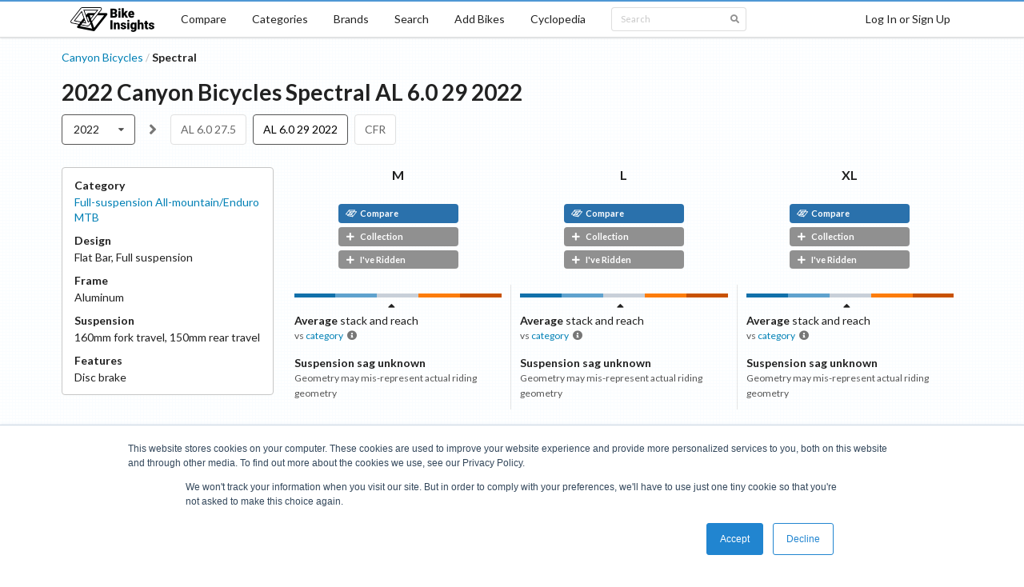

--- FILE ---
content_type: text/html; charset=utf-8
request_url: https://bikeinsights.com/bikes/5c927d52f0a24d00174eb55c-canyon-bicycles-spectral?version=2022&build=al-60
body_size: 12059
content:
<!DOCTYPE html><html lang="en"><head><meta charSet="utf-8"/><link rel="apple-touch-icon" sizes="180x180" href="/apple-touch-icon.png"/><link rel="icon" type="image/png" sizes="32x32" href="/favicon-32x32.png"/><link rel="icon" type="image/png" sizes="16x16" href="/favicon-16x16.png"/><link rel="manifest" href="/site.webmanifest"/><link rel="mask-icon" href="/safari-pinned-tab.svg" color="#000000"/><meta name="msapplication-TileColor" content="#2d89ef"/><meta name="theme-color" content="#ffffff"/><meta charSet="utf-8"/><meta name="viewport" content="minimum-scale=1, initial-scale=1, width=device-width, shrink-to-fit=no"/><link href="https://fonts.googleapis.com/css?family=Lato:400,700|Roboto:400,700|Sriracha&amp;display=swap" rel="stylesheet"/><title>2022 Canyon Bicycles Spectral AL 6.0 29 2022 - Bike Insights</title><link rel="canonical" href="https://bikeinsights.com/bikes/5c927d52f0a24d00174eb55c-canyon-bicycles-spectral?build=al-60&amp;version=2022"/><meta name="description" content="Full-suspension All-mountain/Enduro MTB bike with 3 sizes. Find your ideal bike using bike-on-bike geometry comparisons with diagrams, powerful search tools, and category analysis."/><meta property="og:site_name" content="Bike Insights"/><meta property="og:title" content="2022 Canyon Bicycles Spectral AL 6.0 29 2022"/><meta property="og:description" content="Full-suspension All-mountain/Enduro MTB bike with 3 sizes. Find your ideal bike using bike-on-bike geometry comparisons with diagrams, powerful search tools, and category analysis."/><meta property="og:url" content="https://bikeinsights.com/bikes/5c927d52f0a24d00174eb55c-canyon-bicycles-spectral?build=al-60&amp;version=2022"/><meta name="twitter:domain" value="bikeinsights.com"/><meta name="twitter:title" value="2022 Canyon Bicycles Spectral AL 6.0 29 2022"/><meta name="twitter:description" content="Full-suspension All-mountain/Enduro MTB bike with 3 sizes. Find your ideal bike using bike-on-bike geometry comparisons with diagrams, powerful search tools, and category analysis."/><meta name="twitter:url" content="https://bikeinsights.com/bikes/5c927d52f0a24d00174eb55c-canyon-bicycles-spectral?build=al-60&amp;version=2022"/><script type="application/ld+json">{"@context":"https://schema.org","@type":"BreadcrumbList","itemListElement":[{"@type":"ListItem","position":1,"item":"https://bikeinsights.com/categories","name":"Categories"},{"@type":"ListItem","position":2,"item":"https://bikeinsights.com/categories/mountain-bike/full-suspension-mountain-bike/full-suspension-all-mountain-enduro-mtb","name":"Full-suspension All-mountain/Enduro MTB"},{"@type":"ListItem","position":3,"name":"2022 Canyon Bicycles Spectral AL 6.0 29 2022"}]}</script><script type="application/ld+json">{"@context":"https://schema.org","@type":"BreadcrumbList","itemListElement":[{"@type":"ListItem","position":1,"item":"https://bikeinsights.com/brands","name":"Brands"},{"@type":"ListItem","position":2,"item":"https://bikeinsights.com/brands/5b91abd6ca258c0015e4dd22-canyon-bicycles","name":"Canyon Bicycles"},{"@type":"ListItem","position":3,"name":"2022 Spectral AL 6.0 29 2022"}]}</script><link rel="preload" href="/_next/static/css/618f307992776a35ec5c71088f5dc03c957e6efe_CSS.afd8b54e.chunk.css" as="style"/><link rel="stylesheet" href="/_next/static/css/618f307992776a35ec5c71088f5dc03c957e6efe_CSS.afd8b54e.chunk.css" data-n-g=""/><link rel="preload" href="/_next/static/css/48c6c702c1828ccaf8a90fbe2725f11dbd59f8fe_CSS.c55c50ff.chunk.css" as="style"/><link rel="stylesheet" href="/_next/static/css/48c6c702c1828ccaf8a90fbe2725f11dbd59f8fe_CSS.c55c50ff.chunk.css" data-n-g=""/><link rel="preload" href="/_next/static/css/41f0c1940ed82250b70c2338990b6f4ea6c60f96_CSS.e1d2cd34.chunk.css" as="style"/><link rel="stylesheet" href="/_next/static/css/41f0c1940ed82250b70c2338990b6f4ea6c60f96_CSS.e1d2cd34.chunk.css" data-n-g=""/><link rel="preload" href="/_next/static/css/b15abc2664df1dec357bc990bdcfa9556f4578fa_CSS.c1447ace.chunk.css" as="style"/><link rel="stylesheet" href="/_next/static/css/b15abc2664df1dec357bc990bdcfa9556f4578fa_CSS.c1447ace.chunk.css" data-n-g=""/><link rel="preload" href="/_next/static/css/d9aaf7c6752f3c36875179653c27e510cac134a8_CSS.29e8c770.chunk.css" as="style"/><link rel="stylesheet" href="/_next/static/css/d9aaf7c6752f3c36875179653c27e510cac134a8_CSS.29e8c770.chunk.css" data-n-g=""/><link rel="preload" href="/_next/static/css/f8fa1903f712fcd9654ae3a052bccaa4739f585d_CSS.67b612a4.chunk.css" as="style"/><link rel="stylesheet" href="/_next/static/css/f8fa1903f712fcd9654ae3a052bccaa4739f585d_CSS.67b612a4.chunk.css" data-n-g=""/><link rel="preload" href="/_next/static/css/033f869c0cc364627d93bd7d05534baade1e7634_CSS.a7a708ad.chunk.css" as="style"/><link rel="stylesheet" href="/_next/static/css/033f869c0cc364627d93bd7d05534baade1e7634_CSS.a7a708ad.chunk.css" data-n-g=""/><link rel="preload" href="/_next/static/css/styles.c7e39c49.chunk.css" as="style"/><link rel="stylesheet" href="/_next/static/css/styles.c7e39c49.chunk.css" data-n-g=""/><link rel="preload" href="/_next/static/css/pages/_app.3641ccc1.chunk.css" as="style"/><link rel="stylesheet" href="/_next/static/css/pages/_app.3641ccc1.chunk.css" data-n-g=""/><link rel="preload" href="/_next/static/css/237588efc258b07c78e83f24c14139791bbe828a_CSS.54188f3f.chunk.css" as="style"/><link rel="stylesheet" href="/_next/static/css/237588efc258b07c78e83f24c14139791bbe828a_CSS.54188f3f.chunk.css" data-n-p=""/><link rel="preload" href="/_next/static/css/aee52eb3c9325b3ddc7249153229fbc944dce8e3_CSS.ec9cb4a2.chunk.css" as="style"/><link rel="stylesheet" href="/_next/static/css/aee52eb3c9325b3ddc7249153229fbc944dce8e3_CSS.ec9cb4a2.chunk.css" data-n-p=""/><link rel="preload" href="/_next/static/css/a445ff8b6280f3cc74fbe3434db0e233f1e83d22_CSS.40f6affc.chunk.css" as="style"/><link rel="stylesheet" href="/_next/static/css/a445ff8b6280f3cc74fbe3434db0e233f1e83d22_CSS.40f6affc.chunk.css" data-n-p=""/><link rel="preload" href="/_next/static/css/278135737b3e1b412462599ed3da0672d62786e5_CSS.dbc74556.chunk.css" as="style"/><link rel="stylesheet" href="/_next/static/css/278135737b3e1b412462599ed3da0672d62786e5_CSS.dbc74556.chunk.css" data-n-p=""/><link rel="preload" href="/_next/static/css/pages/bikes/%5BbikeId%5D.cde65672.chunk.css" as="style"/><link rel="stylesheet" href="/_next/static/css/pages/bikes/%5BbikeId%5D.cde65672.chunk.css" data-n-p=""/><noscript data-n-css="true"></noscript><link rel="preload" href="/_next/static/chunks/main-c6246b5cf9137a17689b.js" as="script"/><link rel="preload" href="/_next/static/chunks/webpack-d7b2fb72fb7257504a38.js" as="script"/><link rel="preload" href="/_next/static/chunks/framework.7c6d77cdc01858bec508.js" as="script"/><link rel="preload" href="/_next/static/chunks/c227ff77.1542b56e990aa850d001.js" as="script"/><link rel="preload" href="/_next/static/chunks/589e5bbf4b9b7a5a2c77c117f09e20a2731373dd.8858cf83bec1e139a100.js" as="script"/><link rel="preload" href="/_next/static/chunks/7bb579c2d15f61e72122c816927bd66555157a5b.9cd2cdefd2e25969d4ad.js" as="script"/><link rel="preload" href="/_next/static/chunks/79a029a91659c4cdc3f9a87cd7912ed00fed14c5.af8594f9813978e2c92e.js" as="script"/><link rel="preload" href="/_next/static/chunks/618f307992776a35ec5c71088f5dc03c957e6efe_CSS.ff5578978733a40a67a3.js" as="script"/><link rel="preload" href="/_next/static/chunks/a28bb37d961aed8f1d56983c86241312a8eddb08.3f6c98a0d46150ce8c52.js" as="script"/><link rel="preload" href="/_next/static/chunks/a0fcf753509d76ae8066fcfad305cb8dd8b68c76.9735d51a1064a471ae54.js" as="script"/><link rel="preload" href="/_next/static/chunks/48c6c702c1828ccaf8a90fbe2725f11dbd59f8fe_CSS.d6f2610c02ca1f2f8023.js" as="script"/><link rel="preload" href="/_next/static/chunks/41f0c1940ed82250b70c2338990b6f4ea6c60f96_CSS.33fae6201fee986d0584.js" as="script"/><link rel="preload" href="/_next/static/chunks/6b321c5c20e83cacaab7463757765ce51d7318e4.8a573cd5588ffcf1f89c.js" as="script"/><link rel="preload" href="/_next/static/chunks/3bfe478cadea75db50eae4001fc5f44a2b8e40cd.43a783680665719bdbe2.js" as="script"/><link rel="preload" href="/_next/static/chunks/b15abc2664df1dec357bc990bdcfa9556f4578fa_CSS.0b5f6bdc6f7c56fd5910.js" as="script"/><link rel="preload" href="/_next/static/chunks/43707ddad152cc116a5685f0ce8ea0cccd3576d3.a36b7e73f2ac225b53a1.js" as="script"/><link rel="preload" href="/_next/static/chunks/d9aaf7c6752f3c36875179653c27e510cac134a8_CSS.5cce01f8b620a635bfe5.js" as="script"/><link rel="preload" href="/_next/static/chunks/f8fa1903f712fcd9654ae3a052bccaa4739f585d_CSS.2def46d8f6d9630e1283.js" as="script"/><link rel="preload" href="/_next/static/chunks/0796b910c00101f49dbf79e29359d08a632a36da.37809d65d1d0fe5a27c7.js" as="script"/><link rel="preload" href="/_next/static/chunks/91ad7b0c3af0720f1cad9ed1d9df32995d1ffc6a.2c089197609412557f45.js" as="script"/><link rel="preload" href="/_next/static/chunks/033f869c0cc364627d93bd7d05534baade1e7634.23768903295e9d7acc62.js" as="script"/><link rel="preload" href="/_next/static/chunks/033f869c0cc364627d93bd7d05534baade1e7634_CSS.034de57766ff36fd46b3.js" as="script"/><link rel="preload" href="/_next/static/chunks/styles.5b83a617d2a1c939c2af.js" as="script"/><link rel="preload" href="/_next/static/chunks/pages/_app-d7a05ccb93538a4e52f6.js" as="script"/><link rel="preload" href="/_next/static/chunks/52d02a0c042c83e03948955c95d4d8ed3e5904f0.ad60c08cdd574893f13a.js" as="script"/><link rel="preload" href="/_next/static/chunks/237588efc258b07c78e83f24c14139791bbe828a_CSS.748f7f460fe4ac62566f.js" as="script"/><link rel="preload" href="/_next/static/chunks/aee52eb3c9325b3ddc7249153229fbc944dce8e3.3ae6a51de7e903d809f9.js" as="script"/><link rel="preload" href="/_next/static/chunks/aee52eb3c9325b3ddc7249153229fbc944dce8e3_CSS.b49a158ac8e0abf8851b.js" as="script"/><link rel="preload" href="/_next/static/chunks/0b74e05a0a486787672db27c289b41d5ac38a3d5.00e42a07a5e0a53eef45.js" as="script"/><link rel="preload" href="/_next/static/chunks/a445ff8b6280f3cc74fbe3434db0e233f1e83d22_CSS.f670b774c84bedcb2ff7.js" as="script"/><link rel="preload" href="/_next/static/chunks/4e090e2a7b1985d00500c667c6c44a1b5d982bd9.bb30751d65e2d1ba039b.js" as="script"/><link rel="preload" href="/_next/static/chunks/278135737b3e1b412462599ed3da0672d62786e5_CSS.00748a1e77ca8afbafe6.js" as="script"/><link rel="preload" href="/_next/static/chunks/278135737b3e1b412462599ed3da0672d62786e5.2dda07d27591854d78a7.js" as="script"/><link rel="preload" href="/_next/static/chunks/pages/bikes/%5BbikeId%5D-c3838e5cf6118a516b54.js" as="script"/></head><body><div id="__next"><div class=""><div class="cheeseburger-menu"><div class="cheeseburger-menu-overlay" style="position:fixed;top:0;bottom:0;left:0;right:0;z-index:1001;background:rgba(0, 0, 0, 0.3);opacity:0;transition:opacity 0.3s, transform 0s 0.3s;transform:translate3d(100%, 0px, 0px)" role="button" tabindex="-1"></div><div><div class="cheeseburger-menu-outer" style="position:fixed;left:0;right:inherit;top:0;bottom:0;z-index:1002;width:300px;max-width:80%;transition:transform 0.3s;transform:translate3d(-100%, 0px, 0px);transform-origin:left;background-color:white"><div class="cheeseburger-menu-inner" style="height:100%;padding-bottom:0;overflow-y:auto"><div class="mobile-sidebar-content"><div class="mobile-sidebar-menu"><a href="/">Home</a><a href="/compare">Compare</a><a href="/categories">Categories</a><a href="/brands">Brands</a><a href="/search">Search</a><a href="/bike-geometries/add">Add Bikes</a><a href="/cyclopedia">Cyclopedia</a></div><div class="mobile-sidebar-search"><div class="search-box"><div class="ui large fluid right icon input"><input type="text" value="" placeholder="Search"/><i aria-hidden="true" class="search icon"></i></div></div></div></div></div><div class="cheeseburger-menu-shadow" style="position:absolute;z-index:-1;width:100%;height:100%;transition:opacity 0.3s;box-shadow:0 0 15px 0 rgba(0, 0, 0, .2);opacity:0;top:0;bottom:0;left:0;right:0"></div></div></div></div><div class="mobile-content"><header class="ui borderless stackable top fixed desktop-menu menu"><nav aria-labelledby="primary-navigation" class="ui container"><a class="item logo-item" href="/"><img src="/logo.png" srcSet="/logo.png 1x, /logo_2x.png 2x" alt="Bike Insights"/></a><a class="item" href="/compare">Compare</a><a class="item" href="/categories">Categories</a><a class="item" href="/brands">Brands</a><a class="item" href="/search">Search</a><a class="item" href="/bike-geometries/add">Add Bikes</a><a class="item" href="/cyclopedia">Cyclopedia</a><div class="item search-menu-item"><div class="search-box dropdown"><div class="ui mini right icon input"><input type="text" value="" placeholder="Search"/><i aria-hidden="true" class="search icon"></i></div></div></div><a class="right item">Log In or Sign Up</a></nav></header><header aria-labelledby="mobile-navigation" class="ui borderless mobile-menu menu"><a class="item"><i aria-hidden="true" class="sidebar icon"></i></a><a class="item logo-item" href="/"><img src="/logo.png" srcSet="/logo.png 1x, /logo_2x.png 2x" alt="Bike Insights"/></a><a class="right item">Log In or Sign Up</a></header><main class="ui container page-container bike-profile"><div class="header-wrapper"><div class="header-title-wrapper"><div class="ui breadcrumb"><div class="section"><a href="/brands/5b91abd6ca258c0015e4dd22-canyon-bicycles">Canyon Bicycles</a></div><div class="divider">/</div><div class="active section">Spectral</div></div><h1 class="ui header header-title">2022<!-- --> <!-- -->Canyon Bicycles<!-- --> <!-- -->Spectral<!-- --> <!-- -->AL 6.0 29 2022</h1></div></div><div class="version-build-wrapper"><div class="version-menu"><nav name="version" aria-labelledby="bike-version-navigation" role="listbox" aria-expanded="false" class="ui compact selection scrolling dropdown" tabindex="0"><div aria-atomic="true" aria-live="polite" role="alert" class="divider text">2022</div><i aria-hidden="true" class="dropdown icon"></i><div class="menu transition"><a title="2025 Canyon Bicycles Spectral" style="pointer-events:all" role="option" aria-checked="false" aria-selected="false" class="item" href="/bikes/5c927d52f0a24d00174eb55c-canyon-bicycles-spectral?version=2025"><span class="text">2025</span></a><a title="2024 Canyon Bicycles Spectral" style="pointer-events:all" role="option" aria-checked="false" aria-selected="false" class="item" href="/bikes/5c927d52f0a24d00174eb55c-canyon-bicycles-spectral?version=2024"><span class="text">2024</span></a><a title="2023 Canyon Bicycles Spectral" style="pointer-events:all" role="option" aria-checked="false" aria-selected="false" class="item" href="/bikes/5c927d52f0a24d00174eb55c-canyon-bicycles-spectral?version=2023"><span class="text">2023</span></a><a title="2022 Canyon Bicycles Spectral" style="pointer-events:all" role="option" aria-checked="true" aria-selected="true" class="active selected item" href="/bikes/5c927d52f0a24d00174eb55c-canyon-bicycles-spectral?version=2022"><span class="text">2022</span></a><a title="2021 Canyon Bicycles Spectral" style="pointer-events:all" role="option" aria-checked="false" aria-selected="false" class="item" href="/bikes/5c927d52f0a24d00174eb55c-canyon-bicycles-spectral?version=2021"><span class="text">2021</span></a><a title="2020 Canyon Bicycles Spectral" style="pointer-events:all" role="option" aria-checked="false" aria-selected="false" class="item" href="/bikes/5c927d52f0a24d00174eb55c-canyon-bicycles-spectral?version=2020"><span class="text">2020</span></a><a title="2019 Canyon Bicycles Spectral" style="pointer-events:all" role="option" aria-checked="false" aria-selected="false" class="item" href="/bikes/5c927d52f0a24d00174eb55c-canyon-bicycles-spectral?version=2019"><span class="text">2019</span></a><a title="2018 Canyon Bicycles Spectral" style="pointer-events:all" role="option" aria-checked="false" aria-selected="false" class="item" href="/bikes/5c927d52f0a24d00174eb55c-canyon-bicycles-spectral?version=2018"><span class="text">2018</span></a><a title="2017 Canyon Bicycles Spectral" style="pointer-events:all" role="option" aria-checked="false" aria-selected="false" class="item" href="/bikes/5c927d52f0a24d00174eb55c-canyon-bicycles-spectral?version=2017"><span class="text">2017</span></a></div></nav></div><i aria-hidden="true" class="grey angle right icon"></i><div class="build-menu"><nav class="build-list" aria-labelledby="bike-build-navigation"><a class="build-list-build" title="2022 Canyon Bicycles Spectral AL 6.0 27.5" href="/bikes/5c927d52f0a24d00174eb55c-canyon-bicycles-spectral?version=2022&amp;build=al-60-275">AL 6.0 27.5</a><a class="build-list-build active" title="2022 Canyon Bicycles Spectral AL 6.0 29 2022" href="/bikes/5c927d52f0a24d00174eb55c-canyon-bicycles-spectral?version=2022&amp;build=al-60">AL 6.0 29 2022</a><a class="build-list-build" title="2022 Canyon Bicycles Spectral CFR" href="/bikes/5c927d52f0a24d00174eb55c-canyon-bicycles-spectral?version=2022&amp;build=cfr">CFR</a></nav></div></div><div class="build-profile"><div class="geometry-table-wrapper"><div class="geometry-table geometry-count-3"><div class="geometry-table-header-wrapper"><div class="geometry-table-header-wrapper-left"><div class="build-summary-component"><div class="build-summary-content"><dl class="build-summary-items"><div class="build-summary-item"><dt class="build-summary-item-title">Category</dt><dd class="build-summary-item-content"><a href="/categories/mountain-bike/full-suspension-mountain-bike/full-suspension-all-mountain-enduro-mtb">Full-suspension All-mountain/Enduro MTB</a></dd></div><div class="build-summary-item"><dt class="build-summary-item-title">Design</dt><dd class="build-summary-item-content"><span>Flat Bar</span><span>, </span><span>Full suspension</span></dd></div><div class="build-summary-item"><dt class="build-summary-item-title">Frame</dt><dd class="build-summary-item-content">Aluminum</dd></div><div class="build-summary-item"><dt class="build-summary-item-title">Suspension</dt><dd class="build-summary-item-content"><span>160<!-- -->mm fork travel</span><span>, </span><span>150<!-- -->mm rear travel</span></dd></div><div class="build-summary-item"><dt class="build-summary-item-title">Features</dt><dd class="build-summary-item-content"><span>Disc<!-- --> brake</span></dd></div></dl><div class="build-summary-labels"></div></div></div></div><div class="geometry-table-header-wrapper-right"><div class="bike-profile-header"><div role="navigation" class="navigation"><a tabindex="-1" class="item far-left disabled" alt="Jump to Smallest Size" role="button"><span><i aria-hidden="true" class="angle double left icon"></i><span class="label">M</span></span></a><a tabindex="-1" class="item left disabled" alt="View Smaller Size" role="button"><span><i aria-hidden="true" class="angle left icon"></i><span class="label">size</span></span></a><span class="item"><span class="summary">3<!-- --> sizes</span><span class="range">(<!-- -->M<!-- --> to <!-- -->XL<!-- -->)</span></span><a tabindex="-1" class="item right disabled" alt="View Larger Size" role="button"><span><span class="label">size</span><i aria-hidden="true" class="angle right icon"></i></span></a><a tabindex="-1" class="item far-right disabled" alt="Jump to Largest Size" role="button"><span><span class="label">XL</span><i aria-hidden="true" class="angle double right icon"></i></span></a></div><table class="bike-profile-table bike-profile-header-table"><tbody><tr><td class="header-cell ghc ghc-0"><div class="size-wrapper"><a class="size" title="2022 Canyon Bicycles Spectral AL 6.0 29 2022 M" href="/bike-geometries/62454efa466ac0001de260f9-2022-canyon-bicycles-spectral-al-60-29-2022-m">M</a></div><div class="bike-diagram-wrapper"></div><div class="bike-geometry-buttons"><div class="bike-geometry-compare-button compact fluid"><a title="Compare this bike" class="ui black small label" href="/compare?geometries=62454efa466ac0001de260f9"><span class="bike-insights-icon small">
<svg width="100%" height="100%" viewBox="0 0 14 9" version="1.1" xmlns="http://www.w3.org/2000/svg" xmlns:xlink="http://www.w3.org/1999/xlink" xml:space="preserve" xmlns:serif="http://www.serif.com/" style="fill-rule:evenodd;clip-rule:evenodd;stroke-linejoin:round;stroke-miterlimit:2;">
  <g id="Shadow-170" serif:id="Shadow 170" transform="matrix(1,0,0,1,-1691.61,-1015.17)">
      <g transform="matrix(0.0580316,0,0,0.0580316,1674.34,1004.7)">
          <circle cx="531.667" cy="219.075" r="7.326" style="fill:white;"/>
      </g>
      <g transform="matrix(0.0580316,0,0,0.0580316,1663.34,1009.59)">
          <circle cx="531.667" cy="219.075" r="7.326" style="fill:white;"/>
      </g>
      <g transform="matrix(0.0580316,0,0,0.0580316,1669.47,1010.79)">
          <circle cx="531.667" cy="219.075" r="7.326" style="fill:white;"/>
      </g>
      <g transform="matrix(0.0580316,0,0,0.0580316,1667.24,1004.7)">
          <circle cx="531.667" cy="219.075" r="7.326" style="fill:white;"/>
      </g>
      <g transform="matrix(-0.000531338,-0.000424692,0.00312267,-0.00390682,1696.15,1019.86)">
          <rect x="-624.988" y="-624.988" width="1249.98" height="1249.98" style="fill:white;"/>
      </g>
      <g transform="matrix(3.67177e-20,0.000599645,-0.00500143,3.06249e-19,1701.64,1017.42)">
          <rect x="-708.956" y="-708.956" width="1417.91" height="1417.91" style="fill:white;"/>
      </g>
      <g transform="matrix(-0.000426526,-0.000340877,0.00312245,-0.003907,1702.76,1020.46)">
          <rect x="-778.604" y="-778.604" width="1557.21" height="1557.21" style="fill:white;"/>
      </g>
      <g transform="matrix(-0.000130741,0.000667825,-0.00490826,-0.000960899,1697.26,1022.9)">
          <rect x="-624.717" y="-624.717" width="1249.43" height="1249.43" style="fill:white;"/>
      </g>
      <g transform="matrix(-0.000616331,0.000225833,-0.00172073,-0.00469611,1699.21,1020.46)">
          <rect x="-647.772" y="-647.772" width="1295.54" height="1295.54" style="fill:white;"/>
      </g>
  </g>
  <g id="Fill-130" serif:id="Fill 130" transform="matrix(1,0,0,1,-1870.61,-1033.22)">
      <g transform="matrix(0.0580316,0,0,0.0580316,1851.17,1020.93)">
          <circle cx="531.667" cy="219.075" r="7.326" style="fill:white;"/>
      </g>
      <g transform="matrix(0.0580316,0,0,0.0580316,1840.18,1025.81)">
          <circle cx="531.667" cy="219.075" r="7.326" style="fill:white;"/>
      </g>
      <g transform="matrix(0.0580316,0,0,0.0580316,1846.31,1027.01)">
          <circle cx="531.667" cy="219.075" r="7.326" style="fill:white;"/>
      </g>
      <g transform="matrix(0.0580316,0,0,0.0580316,1844.08,1020.93)">
          <circle cx="531.667" cy="219.075" r="7.326" style="fill:white;"/>
      </g>
      <g transform="matrix(-0.000616219,0.000225792,-0.00172073,-0.00469611,1876.05,1036.68)">
          <rect x="-647.772" y="-647.772" width="1295.54" height="1295.54" style="fill:white;"/>
      </g>
      <g transform="matrix(-0.000531338,-0.000424692,0.00312267,-0.00390682,1872.99,1036.08)">
          <rect x="-624.988" y="-624.988" width="1249.98" height="1249.98" style="fill:white;"/>
      </g>
      <g transform="matrix(3.67177e-20,0.000599645,-0.00500143,3.06249e-19,1878.48,1033.64)">
          <rect x="-708.956" y="-708.956" width="1417.91" height="1417.91" style="fill:white;"/>
      </g>
      <g transform="matrix(-0.000426526,-0.000340877,0.00312245,-0.003907,1879.6,1036.68)">
          <rect x="-778.604" y="-778.604" width="1557.21" height="1557.21" style="fill:white;"/>
      </g>
      <g transform="matrix(-0.000130741,0.000667825,-0.00490826,-0.000960899,1874.1,1039.12)">
          <rect x="-624.717" y="-624.717" width="1249.43" height="1249.43" style="fill:white;"/>
      </g>
  </g>
</svg>
      </span> Compare</a></div><div class="bike-geometry-bookmark compact fluid"><a role="button" title="Add bike to your collection" class="ui grey small label"><i aria-hidden="true" class="plus icon"></i>Collection</a></div><div class="bike-geometry-ridden-toggle compact fluid"><a role="button" title="Mark bike as ridden" class="ui grey small label"><i aria-hidden="true" class="plus icon"></i>I&#x27;ve Ridden</a></div></div></td><td class="header-cell ghc ghc-1"><div class="size-wrapper"><a class="size" title="2022 Canyon Bicycles Spectral AL 6.0 29 2022 L" href="/bike-geometries/62454efa466ac0001de260fa-2022-canyon-bicycles-spectral-al-60-29-2022-l">L</a></div><div class="bike-diagram-wrapper"></div><div class="bike-geometry-buttons"><div class="bike-geometry-compare-button compact fluid"><a title="Compare this bike" class="ui black small label" href="/compare?geometries=62454efa466ac0001de260fa"><span class="bike-insights-icon small">
<svg width="100%" height="100%" viewBox="0 0 14 9" version="1.1" xmlns="http://www.w3.org/2000/svg" xmlns:xlink="http://www.w3.org/1999/xlink" xml:space="preserve" xmlns:serif="http://www.serif.com/" style="fill-rule:evenodd;clip-rule:evenodd;stroke-linejoin:round;stroke-miterlimit:2;">
  <g id="Shadow-170" serif:id="Shadow 170" transform="matrix(1,0,0,1,-1691.61,-1015.17)">
      <g transform="matrix(0.0580316,0,0,0.0580316,1674.34,1004.7)">
          <circle cx="531.667" cy="219.075" r="7.326" style="fill:white;"/>
      </g>
      <g transform="matrix(0.0580316,0,0,0.0580316,1663.34,1009.59)">
          <circle cx="531.667" cy="219.075" r="7.326" style="fill:white;"/>
      </g>
      <g transform="matrix(0.0580316,0,0,0.0580316,1669.47,1010.79)">
          <circle cx="531.667" cy="219.075" r="7.326" style="fill:white;"/>
      </g>
      <g transform="matrix(0.0580316,0,0,0.0580316,1667.24,1004.7)">
          <circle cx="531.667" cy="219.075" r="7.326" style="fill:white;"/>
      </g>
      <g transform="matrix(-0.000531338,-0.000424692,0.00312267,-0.00390682,1696.15,1019.86)">
          <rect x="-624.988" y="-624.988" width="1249.98" height="1249.98" style="fill:white;"/>
      </g>
      <g transform="matrix(3.67177e-20,0.000599645,-0.00500143,3.06249e-19,1701.64,1017.42)">
          <rect x="-708.956" y="-708.956" width="1417.91" height="1417.91" style="fill:white;"/>
      </g>
      <g transform="matrix(-0.000426526,-0.000340877,0.00312245,-0.003907,1702.76,1020.46)">
          <rect x="-778.604" y="-778.604" width="1557.21" height="1557.21" style="fill:white;"/>
      </g>
      <g transform="matrix(-0.000130741,0.000667825,-0.00490826,-0.000960899,1697.26,1022.9)">
          <rect x="-624.717" y="-624.717" width="1249.43" height="1249.43" style="fill:white;"/>
      </g>
      <g transform="matrix(-0.000616331,0.000225833,-0.00172073,-0.00469611,1699.21,1020.46)">
          <rect x="-647.772" y="-647.772" width="1295.54" height="1295.54" style="fill:white;"/>
      </g>
  </g>
  <g id="Fill-130" serif:id="Fill 130" transform="matrix(1,0,0,1,-1870.61,-1033.22)">
      <g transform="matrix(0.0580316,0,0,0.0580316,1851.17,1020.93)">
          <circle cx="531.667" cy="219.075" r="7.326" style="fill:white;"/>
      </g>
      <g transform="matrix(0.0580316,0,0,0.0580316,1840.18,1025.81)">
          <circle cx="531.667" cy="219.075" r="7.326" style="fill:white;"/>
      </g>
      <g transform="matrix(0.0580316,0,0,0.0580316,1846.31,1027.01)">
          <circle cx="531.667" cy="219.075" r="7.326" style="fill:white;"/>
      </g>
      <g transform="matrix(0.0580316,0,0,0.0580316,1844.08,1020.93)">
          <circle cx="531.667" cy="219.075" r="7.326" style="fill:white;"/>
      </g>
      <g transform="matrix(-0.000616219,0.000225792,-0.00172073,-0.00469611,1876.05,1036.68)">
          <rect x="-647.772" y="-647.772" width="1295.54" height="1295.54" style="fill:white;"/>
      </g>
      <g transform="matrix(-0.000531338,-0.000424692,0.00312267,-0.00390682,1872.99,1036.08)">
          <rect x="-624.988" y="-624.988" width="1249.98" height="1249.98" style="fill:white;"/>
      </g>
      <g transform="matrix(3.67177e-20,0.000599645,-0.00500143,3.06249e-19,1878.48,1033.64)">
          <rect x="-708.956" y="-708.956" width="1417.91" height="1417.91" style="fill:white;"/>
      </g>
      <g transform="matrix(-0.000426526,-0.000340877,0.00312245,-0.003907,1879.6,1036.68)">
          <rect x="-778.604" y="-778.604" width="1557.21" height="1557.21" style="fill:white;"/>
      </g>
      <g transform="matrix(-0.000130741,0.000667825,-0.00490826,-0.000960899,1874.1,1039.12)">
          <rect x="-624.717" y="-624.717" width="1249.43" height="1249.43" style="fill:white;"/>
      </g>
  </g>
</svg>
      </span> Compare</a></div><div class="bike-geometry-bookmark compact fluid"><a role="button" title="Add bike to your collection" class="ui grey small label"><i aria-hidden="true" class="plus icon"></i>Collection</a></div><div class="bike-geometry-ridden-toggle compact fluid"><a role="button" title="Mark bike as ridden" class="ui grey small label"><i aria-hidden="true" class="plus icon"></i>I&#x27;ve Ridden</a></div></div></td><td class="header-cell ghc ghc-2"><div class="size-wrapper"><a class="size" title="2022 Canyon Bicycles Spectral AL 6.0 29 2022 XL" href="/bike-geometries/62454efa466ac0001de260fb-2022-canyon-bicycles-spectral-al-60-29-2022-xl">XL</a></div><div class="bike-diagram-wrapper"></div><div class="bike-geometry-buttons"><div class="bike-geometry-compare-button compact fluid"><a title="Compare this bike" class="ui black small label" href="/compare?geometries=62454efa466ac0001de260fb"><span class="bike-insights-icon small">
<svg width="100%" height="100%" viewBox="0 0 14 9" version="1.1" xmlns="http://www.w3.org/2000/svg" xmlns:xlink="http://www.w3.org/1999/xlink" xml:space="preserve" xmlns:serif="http://www.serif.com/" style="fill-rule:evenodd;clip-rule:evenodd;stroke-linejoin:round;stroke-miterlimit:2;">
  <g id="Shadow-170" serif:id="Shadow 170" transform="matrix(1,0,0,1,-1691.61,-1015.17)">
      <g transform="matrix(0.0580316,0,0,0.0580316,1674.34,1004.7)">
          <circle cx="531.667" cy="219.075" r="7.326" style="fill:white;"/>
      </g>
      <g transform="matrix(0.0580316,0,0,0.0580316,1663.34,1009.59)">
          <circle cx="531.667" cy="219.075" r="7.326" style="fill:white;"/>
      </g>
      <g transform="matrix(0.0580316,0,0,0.0580316,1669.47,1010.79)">
          <circle cx="531.667" cy="219.075" r="7.326" style="fill:white;"/>
      </g>
      <g transform="matrix(0.0580316,0,0,0.0580316,1667.24,1004.7)">
          <circle cx="531.667" cy="219.075" r="7.326" style="fill:white;"/>
      </g>
      <g transform="matrix(-0.000531338,-0.000424692,0.00312267,-0.00390682,1696.15,1019.86)">
          <rect x="-624.988" y="-624.988" width="1249.98" height="1249.98" style="fill:white;"/>
      </g>
      <g transform="matrix(3.67177e-20,0.000599645,-0.00500143,3.06249e-19,1701.64,1017.42)">
          <rect x="-708.956" y="-708.956" width="1417.91" height="1417.91" style="fill:white;"/>
      </g>
      <g transform="matrix(-0.000426526,-0.000340877,0.00312245,-0.003907,1702.76,1020.46)">
          <rect x="-778.604" y="-778.604" width="1557.21" height="1557.21" style="fill:white;"/>
      </g>
      <g transform="matrix(-0.000130741,0.000667825,-0.00490826,-0.000960899,1697.26,1022.9)">
          <rect x="-624.717" y="-624.717" width="1249.43" height="1249.43" style="fill:white;"/>
      </g>
      <g transform="matrix(-0.000616331,0.000225833,-0.00172073,-0.00469611,1699.21,1020.46)">
          <rect x="-647.772" y="-647.772" width="1295.54" height="1295.54" style="fill:white;"/>
      </g>
  </g>
  <g id="Fill-130" serif:id="Fill 130" transform="matrix(1,0,0,1,-1870.61,-1033.22)">
      <g transform="matrix(0.0580316,0,0,0.0580316,1851.17,1020.93)">
          <circle cx="531.667" cy="219.075" r="7.326" style="fill:white;"/>
      </g>
      <g transform="matrix(0.0580316,0,0,0.0580316,1840.18,1025.81)">
          <circle cx="531.667" cy="219.075" r="7.326" style="fill:white;"/>
      </g>
      <g transform="matrix(0.0580316,0,0,0.0580316,1846.31,1027.01)">
          <circle cx="531.667" cy="219.075" r="7.326" style="fill:white;"/>
      </g>
      <g transform="matrix(0.0580316,0,0,0.0580316,1844.08,1020.93)">
          <circle cx="531.667" cy="219.075" r="7.326" style="fill:white;"/>
      </g>
      <g transform="matrix(-0.000616219,0.000225792,-0.00172073,-0.00469611,1876.05,1036.68)">
          <rect x="-647.772" y="-647.772" width="1295.54" height="1295.54" style="fill:white;"/>
      </g>
      <g transform="matrix(-0.000531338,-0.000424692,0.00312267,-0.00390682,1872.99,1036.08)">
          <rect x="-624.988" y="-624.988" width="1249.98" height="1249.98" style="fill:white;"/>
      </g>
      <g transform="matrix(3.67177e-20,0.000599645,-0.00500143,3.06249e-19,1878.48,1033.64)">
          <rect x="-708.956" y="-708.956" width="1417.91" height="1417.91" style="fill:white;"/>
      </g>
      <g transform="matrix(-0.000426526,-0.000340877,0.00312245,-0.003907,1879.6,1036.68)">
          <rect x="-778.604" y="-778.604" width="1557.21" height="1557.21" style="fill:white;"/>
      </g>
      <g transform="matrix(-0.000130741,0.000667825,-0.00490826,-0.000960899,1874.1,1039.12)">
          <rect x="-624.717" y="-624.717" width="1249.43" height="1249.43" style="fill:white;"/>
      </g>
  </g>
</svg>
      </span> Compare</a></div><div class="bike-geometry-bookmark compact fluid"><a role="button" title="Add bike to your collection" class="ui grey small label"><i aria-hidden="true" class="plus icon"></i>Collection</a></div><div class="bike-geometry-ridden-toggle compact fluid"><a role="button" title="Mark bike as ridden" class="ui grey small label"><i aria-hidden="true" class="plus icon"></i>I&#x27;ve Ridden</a></div></div></td></tr></tbody></table></div><div><table class="bike-profile-table bike-profile-insights-table"><tbody><tr><td class="gc gc-0 first left-empty end"><div class="bike-profile-insights-cell"><div class="insight level-3-upright-aggressive"><div class="upright-aggressive-bar"><div class="bars"><div class="very-upright-bar"></div><div class="somewhat-upright-bar"></div><div class="average-bar"></div><div class="somewhat-aggressive-bar"></div><div class="very-aggressive-bar"></div></div><div class="upright-aggressive-indicator" style="padding-left:47%"><i aria-hidden="true" class="triangle up icon"></i></div></div><span class="title"><strong>Average</strong> stack and reach</span><span class="description">vs <a title="Full-suspension All-mountain/Enduro MTB" href="/categories/mountain-bike/full-suspension-mountain-bike/full-suspension-all-mountain-enduro-mtb">category</a><i aria-hidden="true" class="grey circle info small icon info-label-icon"></i></span></div><div class="insight"><div class="title"><strong>Suspension sag unknown</strong></div><div class="description">Geometry may mis-represent actual riding geometry</div></div></div><span class="indicator"></span></td><td class="gc gc-1"><div class="bike-profile-insights-cell"><div class="insight level-3-upright-aggressive"><div class="upright-aggressive-bar"><div class="bars"><div class="very-upright-bar"></div><div class="somewhat-upright-bar"></div><div class="average-bar"></div><div class="somewhat-aggressive-bar"></div><div class="very-aggressive-bar"></div></div><div class="upright-aggressive-indicator" style="padding-left:48.2%"><i aria-hidden="true" class="triangle up icon"></i></div></div><span class="title"><strong>Average</strong> stack and reach</span><span class="description">vs <a title="Full-suspension All-mountain/Enduro MTB" href="/categories/mountain-bike/full-suspension-mountain-bike/full-suspension-all-mountain-enduro-mtb">category</a><i aria-hidden="true" class="grey circle info small icon info-label-icon"></i></span></div><div class="insight"><div class="title"><strong>Suspension sag unknown</strong></div><div class="description">Geometry may mis-represent actual riding geometry</div></div></div></td><td class="gc gc-2 last end"><div class="bike-profile-insights-cell"><div class="insight level-3-upright-aggressive"><div class="upright-aggressive-bar"><div class="bars"><div class="very-upright-bar"></div><div class="somewhat-upright-bar"></div><div class="average-bar"></div><div class="somewhat-aggressive-bar"></div><div class="very-aggressive-bar"></div></div><div class="upright-aggressive-indicator" style="padding-left:48.4%"><i aria-hidden="true" class="triangle up icon"></i></div></div><span class="title"><strong>Average</strong> stack and reach</span><span class="description">vs <a title="Full-suspension All-mountain/Enduro MTB" href="/categories/mountain-bike/full-suspension-mountain-bike/full-suspension-all-mountain-enduro-mtb">category</a><i aria-hidden="true" class="grey circle info small icon info-label-icon"></i></span></div><div class="insight"><div class="title"><strong>Suspension sag unknown</strong></div><div class="description">Geometry may mis-represent actual riding geometry</div></div></div><span class="indicator"></span></td></tr></tbody></table></div></div></div><div><h2 class="ui header large">Geometry</h2><table class="bike-profile-table bike-profile-matrix-table highlight-table"><tbody><tr><td class="empty title"></td><td class="gc gc-0 first end"><div class="bike-profile-value-cell"><div class="value-wrapper" style="color:#222"><span class="value"><strong>M</strong></span></div></div><span class="indicator"></span></td><td class="gc gc-1"><div class="bike-profile-value-cell"><div class="value-wrapper" style="color:#222"><span class="value"><strong>L</strong></span></div></div></td><td class="gc gc-2 last end"><div class="bike-profile-value-cell"><div class="value-wrapper" style="color:#222"><span class="value"><strong>XL</strong></span></div></div><span class="indicator"></span></td></tr><tr><td class="title"><div>Stack<i aria-hidden="true" class="grey circle info small icon info-label-icon"></i></div></td><td class="gc gc-0 first end"><div class="bike-profile-value-cell"><div class="value-wrapper with-unit" style="color:#222"><span class="value">621</span><small class="unit">mm</small></div></div><span class="indicator"></span></td><td class="gc gc-1"><div class="bike-profile-value-cell"><div class="value-wrapper with-unit" style="color:#222"><span class="value">630</span><small class="unit">mm</small></div></div></td><td class="gc gc-2 last end"><div class="bike-profile-value-cell"><div class="value-wrapper with-unit" style="color:#222"><span class="value">640</span><small class="unit">mm</small></div></div><span class="indicator"></span></td></tr><tr><td class="title"><div>Reach<i aria-hidden="true" class="grey circle info small icon info-label-icon"></i></div></td><td class="gc gc-0 first end"><div class="bike-profile-value-cell"><div class="value-wrapper with-unit" style="color:#222"><span class="value">456</span><small class="unit">mm</small></div></div><span class="indicator"></span></td><td class="gc gc-1"><div class="bike-profile-value-cell"><div class="value-wrapper with-unit" style="color:#222"><span class="value">481</span><small class="unit">mm</small></div></div></td><td class="gc gc-2 last end"><div class="bike-profile-value-cell"><div class="value-wrapper with-unit" style="color:#222"><span class="value">506</span><small class="unit">mm</small></div></div><span class="indicator"></span></td></tr><tr><td class="title"><div>Stack to Reach Ratio<i aria-hidden="true" class="grey circle info small icon info-label-icon"></i></div></td><td class="gc gc-0 first end"><div class="bike-profile-value-cell"><div class="value-wrapper" style="color:#222"><span class="value"><span class="calculated">1.36:1</span></span></div></div><span class="indicator"></span></td><td class="gc gc-1"><div class="bike-profile-value-cell"><div class="value-wrapper" style="color:#222"><span class="value"><span class="calculated">1.31:1</span></span></div></div></td><td class="gc gc-2 last end"><div class="bike-profile-value-cell"><div class="value-wrapper" style="color:#222"><span class="value"><span class="calculated">1.26:1</span></span></div></div><span class="indicator"></span></td></tr><tr><td class="title"><div>Seat Tube Length, Unknown<i aria-hidden="true" class="grey circle info small icon info-label-icon"></i></div></td><td class="gc gc-0 first end"><div class="bike-profile-value-cell"><div class="value-wrapper with-unit" style="color:#222"><span class="value">430</span><small class="unit">mm</small></div></div><span class="indicator"></span></td><td class="gc gc-1"><div class="bike-profile-value-cell"><div class="value-wrapper with-unit" style="color:#222"><span class="value">460</span><small class="unit">mm</small></div></div></td><td class="gc gc-2 last end"><div class="bike-profile-value-cell"><div class="value-wrapper with-unit" style="color:#222"><span class="value">490</span><small class="unit">mm</small></div></div><span class="indicator"></span></td></tr><tr><td class="title"><div>Top Tube Length, Effective/Horizontal Unknown<i aria-hidden="true" class="grey circle info small icon info-label-icon"></i></div></td><td class="gc gc-0 first end"><div class="bike-profile-value-cell"><div class="value-wrapper with-unit" style="color:#222"><span class="value">602</span><small class="unit">mm</small></div></div><span class="indicator"></span></td><td class="gc gc-1"><div class="bike-profile-value-cell"><div class="value-wrapper with-unit" style="color:#222"><span class="value">630</span><small class="unit">mm</small></div></div></td><td class="gc gc-2 last end"><div class="bike-profile-value-cell"><div class="value-wrapper with-unit" style="color:#222"><span class="value">657</span><small class="unit">mm</small></div></div><span class="indicator"></span></td></tr><tr><td class="title"><div>Head Tube Angle<i aria-hidden="true" class="grey circle info small icon info-label-icon"></i></div></td><td class="gc gc-0 first end"><div class="bike-profile-value-cell"><div class="value-wrapper with-unit" style="color:#222"><span class="value">64</span><small class="unit">deg</small></div></div><span class="indicator"></span></td><td class="gc gc-1"><div class="bike-profile-value-cell"><div class="value-wrapper with-unit" style="color:#222"><span class="value">64</span><small class="unit">deg</small></div></div></td><td class="gc gc-2 last end"><div class="bike-profile-value-cell"><div class="value-wrapper with-unit" style="color:#222"><span class="value">64</span><small class="unit">deg</small></div></div><span class="indicator"></span></td></tr><tr><td class="title"><div>Seat Tube Angle, Unknown<i aria-hidden="true" class="grey circle info small icon info-label-icon"></i></div></td><td class="gc gc-0 first end"><div class="bike-profile-value-cell"><div class="value-wrapper with-unit" style="color:#222"><span class="value">76.5</span><small class="unit">deg</small></div></div><span class="indicator"></span></td><td class="gc gc-1"><div class="bike-profile-value-cell"><div class="value-wrapper with-unit" style="color:#222"><span class="value">76.5</span><small class="unit">deg</small></div></div></td><td class="gc gc-2 last end"><div class="bike-profile-value-cell"><div class="value-wrapper with-unit" style="color:#222"><span class="value">76.5</span><small class="unit">deg</small></div></div><span class="indicator"></span></td></tr><tr><td class="title"><div>Head Tube Length<i aria-hidden="true" class="grey circle info small icon info-label-icon"></i></div></td><td class="gc gc-0 first end"><div class="bike-profile-value-cell"><div class="value-wrapper with-unit" style="color:#222"><span class="value">105</span><small class="unit">mm</small></div></div><span class="indicator"></span></td><td class="gc gc-1"><div class="bike-profile-value-cell"><div class="value-wrapper with-unit" style="color:#222"><span class="value">115</span><small class="unit">mm</small></div></div></td><td class="gc gc-2 last end"><div class="bike-profile-value-cell"><div class="value-wrapper with-unit" style="color:#222"><span class="value">125</span><small class="unit">mm</small></div></div><span class="indicator"></span></td></tr><tr><td class="title"><div>Bottom Bracket Height<i aria-hidden="true" class="grey circle info small icon info-label-icon"></i></div></td><td class="gc gc-0 first end"><div class="bike-profile-empty-cell">—</div><span class="indicator"></span></td><td class="gc gc-1"><div class="bike-profile-empty-cell">—</div></td><td class="gc gc-2 last end"><div class="bike-profile-empty-cell">—</div><span class="indicator"></span></td></tr><tr><td class="title"><div>Chainstay Length<i aria-hidden="true" class="grey circle info small icon info-label-icon"></i></div></td><td class="gc gc-0 first end"><div class="bike-profile-value-cell"><div class="value-wrapper with-unit" style="color:#222"><span class="value">438</span><small class="unit">mm</small></div></div><span class="indicator"></span></td><td class="gc gc-1"><div class="bike-profile-value-cell"><div class="value-wrapper with-unit" style="color:#222"><span class="value">438</span><small class="unit">mm</small></div></div></td><td class="gc gc-2 last end"><div class="bike-profile-value-cell"><div class="value-wrapper with-unit" style="color:#222"><span class="value">438</span><small class="unit">mm</small></div></div><span class="indicator"></span></td></tr><tr><td class="title"><div>Wheelbase<i aria-hidden="true" class="grey circle info small icon info-label-icon"></i></div></td><td class="gc gc-0 first end"><div class="bike-profile-value-cell"><div class="value-wrapper with-unit" style="color:#222"><span class="value">1222</span><small class="unit">mm</small></div></div><span class="indicator"></span></td><td class="gc gc-1"><div class="bike-profile-value-cell"><div class="value-wrapper with-unit" style="color:#222"><span class="value">1252</span><small class="unit">mm</small></div></div></td><td class="gc gc-2 last end"><div class="bike-profile-value-cell"><div class="value-wrapper with-unit" style="color:#222"><span class="value">1281</span><small class="unit">mm</small></div></div><span class="indicator"></span></td></tr><tr><td class="title"><div>Trail<i aria-hidden="true" class="grey circle info small icon info-label-icon"></i></div></td><td class="gc gc-0 first end"><div class="bike-profile-empty-cell">—</div><div class="bike-profile-empty-cell">—</div><span class="indicator"></span></td><td class="gc gc-1"><div class="bike-profile-empty-cell">—</div><div class="bike-profile-empty-cell">—</div></td><td class="gc gc-2 last end"><div class="bike-profile-empty-cell">—</div><div class="bike-profile-empty-cell">—</div><span class="indicator"></span></td></tr><tr><td class="title"><div>Mechanical Trail<i aria-hidden="true" class="grey circle info small icon info-label-icon"></i></div></td><td class="gc gc-0 first end"><div class="bike-profile-empty-cell">—</div><span class="indicator"></span></td><td class="gc gc-1"><div class="bike-profile-empty-cell">—</div></td><td class="gc gc-2 last end"><div class="bike-profile-empty-cell">—</div><span class="indicator"></span></td></tr><tr><td class="title"><div>Wheel Flop<i aria-hidden="true" class="grey circle info small icon info-label-icon"></i></div></td><td class="gc gc-0 first end"><div class="bike-profile-empty-cell">—</div><span class="indicator"></span></td><td class="gc gc-1"><div class="bike-profile-empty-cell">—</div></td><td class="gc gc-2 last end"><div class="bike-profile-empty-cell">—</div><span class="indicator"></span></td></tr><tr><td class="title"><div>Standover Height<i aria-hidden="true" class="grey circle info small icon info-label-icon"></i></div></td><td class="gc gc-0 first end"><div class="bike-profile-value-cell"><div class="value-wrapper with-unit" style="color:#222"><span class="value"><span class="calculated">758</span></span><small class="unit">mm</small></div></div><span class="indicator"></span></td><td class="gc gc-1"><div class="bike-profile-value-cell"><div class="value-wrapper with-unit" style="color:#222"><span class="value"><span class="calculated">764</span></span><small class="unit">mm</small></div></div></td><td class="gc gc-2 last end"><div class="bike-profile-value-cell"><div class="value-wrapper with-unit" style="color:#222"><span class="value"><span class="calculated">768</span></span><small class="unit">mm</small></div></div><span class="indicator"></span></td></tr></tbody></table><h2 class="ui header large">AL 6.0 29 2022<!-- --> Build</h2><table class="bike-profile-table bike-profile-build-table highlight-table"><tbody><tr><td class="empty title"></td><td class="gc gc-0 first end"><div class="bike-profile-value-cell"><div class="value-wrapper" style="color:#222"><span class="value"><strong>M</strong></span></div></div><span class="indicator"></span></td><td class="gc gc-1"><div class="bike-profile-value-cell"><div class="value-wrapper" style="color:#222"><span class="value"><strong>L</strong></span></div></div></td><td class="gc gc-2 last end"><div class="bike-profile-value-cell"><div class="value-wrapper" style="color:#222"><span class="value"><strong>XL</strong></span></div></div><span class="indicator"></span></td></tr><tr><td class="title"><div>Wheel Size<i aria-hidden="true" class="grey circle info small icon info-label-icon"></i></div></td><td class="gc gc-0 first end"><div class="bike-profile-value-cell"><div class="value-wrapper" style="color:#222"><span class="value">700C/29 in</span></div></div><div class="bike-profile-value-cell secondary"><div class="value-wrapper" style="color:#222"><span class="value"><span>622<!-- --> <small style="color:#aaa">mm BSD</small></span></span></div></div><span class="indicator"></span></td><td class="gc gc-1"><div class="bike-profile-value-cell"><div class="value-wrapper" style="color:#222"><span class="value">700C/29 in</span></div></div><div class="bike-profile-value-cell secondary"><div class="value-wrapper" style="color:#222"><span class="value"><span>622<!-- --> <small style="color:#aaa">mm BSD</small></span></span></div></div></td><td class="gc gc-2 last end"><div class="bike-profile-value-cell"><div class="value-wrapper" style="color:#222"><span class="value">700C/29 in</span></div></div><div class="bike-profile-value-cell secondary"><div class="value-wrapper" style="color:#222"><span class="value"><span>622<!-- --> <small style="color:#aaa">mm BSD</small></span></span></div></div><span class="indicator"></span></td></tr><tr><td class="title"><div>Tire Width<i aria-hidden="true" class="grey circle info small icon info-label-icon"></i></div></td><td class="gc gc-0 first end"><div class="bike-profile-value-cell"><div class="value-wrapper with-unit" style="color:#222"><span class="value">2.4</span><small class="unit">in</small></div></div><span class="indicator"></span></td><td class="gc gc-1"><div class="bike-profile-value-cell"><div class="value-wrapper with-unit" style="color:#222"><span class="value">2.4</span><small class="unit">in</small></div></div></td><td class="gc gc-2 last end"><div class="bike-profile-value-cell"><div class="value-wrapper with-unit" style="color:#222"><span class="value">2.4</span><small class="unit">in</small></div></div><span class="indicator"></span></td></tr><tr><td class="title"><div>Tire Outer Diameter<i aria-hidden="true" class="grey circle info small icon info-label-icon"></i></div></td><td class="gc gc-0 first end"><div class="bike-profile-value-cell"><div class="value-wrapper with-unit" style="color:#222"><span class="value"><span class="calculated">743.9</span></span><small class="unit">mm</small></div></div><span class="indicator"></span></td><td class="gc gc-1"><div class="bike-profile-value-cell"><div class="value-wrapper with-unit" style="color:#222"><span class="value"><span class="calculated">743.9</span></span><small class="unit">mm</small></div></div></td><td class="gc gc-2 last end"><div class="bike-profile-value-cell"><div class="value-wrapper with-unit" style="color:#222"><span class="value"><span class="calculated">743.9</span></span><small class="unit">mm</small></div></div><span class="indicator"></span></td></tr><tr><td class="title"><div>Bike Length with Tires</div></td><td class="gc gc-0 first end"><div class="bike-profile-value-cell"><div class="value-wrapper with-unit" style="color:#222"><span class="value"><span class="calculated">1965.9</span></span><small class="unit">mm</small></div></div><span class="indicator"></span></td><td class="gc gc-1"><div class="bike-profile-value-cell"><div class="value-wrapper with-unit" style="color:#222"><span class="value"><span class="calculated">1995.9</span></span><small class="unit">mm</small></div></div></td><td class="gc gc-2 last end"><div class="bike-profile-value-cell"><div class="value-wrapper with-unit" style="color:#222"><span class="value"><span class="calculated">2024.9</span></span><small class="unit">mm</small></div></div><span class="indicator"></span></td></tr><tr><td class="title"><div>Crank Length<i aria-hidden="true" class="grey circle info small icon info-label-icon"></i></div></td><td class="gc gc-0 first end"><div class="bike-profile-value-cell"><div class="value-wrapper with-unit" style="color:#222"><span class="value">170</span><small class="unit">mm</small></div></div><span class="indicator"></span></td><td class="gc gc-1"><div class="bike-profile-value-cell"><div class="value-wrapper with-unit" style="color:#222"><span class="value">170</span><small class="unit">mm</small></div></div></td><td class="gc gc-2 last end"><div class="bike-profile-value-cell"><div class="value-wrapper with-unit" style="color:#222"><span class="value">170</span><small class="unit">mm</small></div></div><span class="indicator"></span></td></tr><tr><td class="title"><div>Handlebar Width<i aria-hidden="true" class="grey circle info small icon info-label-icon"></i></div></td><td class="gc gc-0 first end"><div class="bike-profile-value-cell"><div class="value-wrapper with-unit" style="color:#222"><span class="value">780</span><small class="unit">mm</small></div></div><span class="indicator"></span></td><td class="gc gc-1"><div class="bike-profile-value-cell"><div class="value-wrapper with-unit" style="color:#222"><span class="value">780</span><small class="unit">mm</small></div></div></td><td class="gc gc-2 last end"><div class="bike-profile-value-cell"><div class="value-wrapper with-unit" style="color:#222"><span class="value">780</span><small class="unit">mm</small></div></div><span class="indicator"></span></td></tr><tr><td class="title"><div>Stem Length<i aria-hidden="true" class="grey circle info small icon info-label-icon"></i></div></td><td class="gc gc-0 first end"><div class="bike-profile-value-cell"><div class="value-wrapper with-unit" style="color:#222"><span class="value">40</span><small class="unit">mm</small></div></div><span class="indicator"></span></td><td class="gc gc-1"><div class="bike-profile-value-cell"><div class="value-wrapper with-unit" style="color:#222"><span class="value">40</span><small class="unit">mm</small></div></div></td><td class="gc gc-2 last end"><div class="bike-profile-value-cell"><div class="value-wrapper with-unit" style="color:#222"><span class="value">40</span><small class="unit">mm</small></div></div><span class="indicator"></span></td></tr></tbody></table><h2 class="ui horizontal divider">Published Sizing Recommendations</h2><table class="bike-profile-table bike-profile-sizing-table highlight-table"><tbody><tr><td class="title"><div>Height</div></td><td class="gc gc-0 first end"><div class="bike-profile-empty-cell">—</div><span class="indicator"></span></td><td class="gc gc-1"><div class="bike-profile-value-cell"><div class="value-wrapper" style="color:#222"><span class="value"><span class="height-group"><span class="height-value">183</span> <span class="height-unit">cm</span></span><div class="height-to">to</div><span class="height-group"><span class="height-value">192</span> <span class="height-unit">cm</span></span></span></div></div></td><td class="gc gc-2 last end"><div class="bike-profile-value-cell"><div class="value-wrapper" style="color:#222"><span class="value"><span class="height-group"><span class="height-value">192</span> <span class="height-unit">cm</span></span><div class="height-to">to</div></span></div></div><span class="indicator"></span></td></tr></tbody></table></div><h2 class="ui header large">Stack and Reach vs. Category Trend</h2><div class="bike-profile-stack-reach"><div class="stack-reach-chart-box"><div class="chart-wrapper"><div class="chart-container-wrapper"><div></div></div></div></div><div class="stack-reach-chart-key"><div class="colors"><div class="color"><i style="color:#1C5B8B" aria-hidden="true" class="circle icon"></i>Very Upright</div><div class="color"><i style="color:#5A97C5" aria-hidden="true" class="circle icon"></i>Somewhat Upright</div><div class="color"><i style="color:#aAa69A" aria-hidden="true" class="circle icon"></i>Average</div><div class="color"><i style="color:#F26E19" aria-hidden="true" class="circle icon"></i>Somewhat Aggressive</div><div class="color"><i style="color:#A5391C" aria-hidden="true" class="circle icon"></i>Very Aggressive</div></div><p>The Bike Insights Upright/Aggressive scale is based on analysis of a bike’s proportions relative to similar sized bikes in the same category.</p><a href="/cyclopedia/upright-aggressive-scale">Learn more about the Upright/Aggressive Scale</a><div class="category-trend"><div class="category-trend-title">Category Trend</div><a href="/categories/mountain-bike/full-suspension-mountain-bike/full-suspension-all-mountain-enduro-mtb">Full-suspension All-mountain/Enduro MTB</a></div></div></div></div></div><div class="bike-geometry-source"><span class="name">Source:</span><span class="content">https://www.canyon.com/en-de/mountain-bikes/trail-bikes/spectral/29/spectral-29-al-5/3183.html?dwvar_3183_pv_rahmenfarbe=OG#detailed-geometry-section</span></div><div class="admin-box"><a href="/cdn-cgi/l/email-protection#[base64]" target="_blank" rel="noopener noreferrer" class="ui black basic button" role="button">Suggest <!-- -->Bike<!-- --> Edit</a></div></div></main><footer class="ui container footer"><div class="nav"><nav role="list" class="ui horizontal link list" aria-labelledby="footer-navigation"><a role="listitem" class="item" href="https://blog.bikeinsights.com/">Blog</a><a role="listitem" class="item" href="/about">About</a><a role="listitem" class="item" href="/features">Features</a><a role="listitem" class="item" href="/donate">Donate</a><a role="listitem" class="item" href="/managed-brands">Managed Brands</a><a role="listitem" class="item" href="/terms">Terms of Use</a><a role="listitem" class="item" href="/privacy">Privacy Policy</a><a role="listitem" class="item" href="/contact">Contact</a><a role="listitem" class="item" href="http://eepurl.com/gmAjjX">Subscribe to Updates</a></nav><p>Bike Insights © <!-- -->2026</p></div><div class="social-icons"><a href="http://eepurl.com/gmAjjX" title="Subscribe to Email Updates"><i aria-hidden="true" class="mail big icon"></i></a><a href="https://facebook.com/bikeinsights" title="Bike Insights on Facebook"><i aria-hidden="true" class="facebook square big icon"></i></a><a href="https://twitter.com/bikeinsights" title="Bike Insights on Twitter"><i aria-hidden="true" class="twitter big icon"></i></a><a href="https://www.instagram.com/bikeinsights" title="Bike Insights on Instagram"><i aria-hidden="true" class="instagram big icon"></i></a></div></footer></div></div></div><script data-cfasync="false" src="/cdn-cgi/scripts/5c5dd728/cloudflare-static/email-decode.min.js"></script><script type="text/javascript" id="hs-script-loader" async="" defer="" src="//js-na1.hs-scripts.com/21030544.js"></script><script id="__NEXT_DATA__" type="application/json">{"props":{"pageProps":{},"apolloState":{"ROOT_QUERY":{"__typename":"Query","me":null,"bikeProfile({\"bikeBuildSlug\":\"al-60\",\"bikeId\":\"5c927d52f0a24d00174eb55c\",\"bikeVersionSlug\":\"2022\"})":{"__typename":"BikeProfile","bike_id":"5c927d52f0a24d00174eb55c","bike_version":{"__ref":"BikeVersion:618e4e04753157001e2b40b0"},"bike_build":{"__ref":"BikeBuild:62454efa466ac0001de260f3"},"bike_geometries":[{"__ref":"BikeGeometry:62454efa466ac0001de260f9"},{"__ref":"BikeGeometry:62454efa466ac0001de260fa"},{"__ref":"BikeGeometry:62454efa466ac0001de260fb"}]},"bike({\"id\":\"5c927d52f0a24d00174eb55c\"})":{"__ref":"Bike:5c927d52f0a24d00174eb55c"}},"BikeVersion:618e4e04753157001e2b40b0":{"__typename":"BikeVersion","id":"618e4e04753157001e2b40b0","name":"2022","slug":"2022","sort_value":"2022","permissions":{"__typename":"BikeVersionPermissions","edit":false},"builds":[{"__ref":"BikeBuild:618e4e05753157001e2b40b1"},{"__ref":"BikeBuild:62454efa466ac0001de260f3"},{"__ref":"BikeBuild:63fdeec1c4428700200ec76d"}]},"BikeCategory:5bfb1885b812dd00049c19f1":{"__typename":"BikeCategory","id":"5bfb1885b812dd00049c19f1","statistics":{"__typename":"BikeCategoryStatistics","attributes":{"__typename":"BikeCategoryAttributesStatistics","frame":{"__typename":"BikeCategoryStatisticsFrame","stack_mm":{"__typename":"BikeCategoryAttributeStatistic","min":323,"max":689.1658131311766},"reach_mm":{"__typename":"BikeCategoryAttributeStatistic","min":245,"max":541}}}},"slug":"mountain-bike","name":"Mountain Bike","short_name":"Mountain Bike","sort_value":"2","level":1},"BikeCategory:5bfb1886b812dd00049c19f4":{"__typename":"BikeCategory","id":"5bfb1886b812dd00049c19f4","slug":"full-suspension-mountain-bike","name":"Full-suspension Mountain Bike","short_name":"Full-suspension","sort_value":"07","level":2,"parent":{"__ref":"BikeCategory:5bfb1885b812dd00049c19f1"}},"BikeCategory:5bfb1887b812dd00049c19fd":{"__typename":"BikeCategory","id":"5bfb1887b812dd00049c19fd","slug":"full-suspension-all-mountain-enduro-mtb","name":"Full-suspension All-mountain/Enduro MTB","short_name":"All-mountain/Enduro","sort_value":"26","level":3,"bar_type":"flat","statistics":{"__typename":"BikeCategoryStatistics","stack_reach_trend":{"__typename":"BikeCategoryStackReachTrendStatistics","line":{"__typename":"BikeCategoryLineStatistics","m":0.409195,"b":431.214}}},"parent":{"__ref":"BikeCategory:5bfb1886b812dd00049c19f4"}},"BikeBuild:62454efa466ac0001de260f3":{"__typename":"BikeBuild","id":"62454efa466ac0001de260f3","bike_id":"5c927d52f0a24d00174eb55c","bike_version_id":"618e4e04753157001e2b40b0","name":"AL 6.0 29 2022","slug":"al-60","suspension_type":"full_suspension","bar_type":"flat","fork_travel":"160","rear_travel":"150","suspension_sag":null,"frame_material":"aluminum","fork_material":null,"brake_type":"disc","tags":[],"url":null,"insights":{"__typename":"BikeBuildInsights","suspension_without_sag":true,"bar_type_different":false},"level_1_category":{"__ref":"BikeCategory:5bfb1885b812dd00049c19f1"},"level_3_category":{"__ref":"BikeCategory:5bfb1887b812dd00049c19fd"},"permissions":{"__typename":"BikeBuildPermissions","edit":false},"published":true,"private":false,"verified":false,"sort_value":"1-AL 6.0 29 2022","ebike":false},"BikeGeometry:62454efa466ac0001de260f9":{"__typename":"BikeGeometry","id":"62454efa466ac0001de260f9","slug":"2022-canyon-bicycles-spectral-al-60-29-2022-m","size":"M","source":"https://www.canyon.com/en-de/mountain-bikes/trail-bikes/spectral/29/spectral-29-al-5/3183.html?dwvar_3183_pv_rahmenfarbe=OG#detailed-geometry-section","sort_value":"000000000457.298264","published":true,"private":false,"frame":{"__typename":"BikeGeometryFrame","stack":621,"stack_unit":"mm","reach":456,"reach_unit":"mm","seat_tube_length_center_tt_top":null,"seat_tube_length_center_tt_top_unit":"mm","seat_tube_length_center_st_top":null,"seat_tube_length_center_st_top_unit":"mm","seat_tube_length_center_center":null,"seat_tube_length_center_center_unit":"mm","seat_tube_length_unknown":430,"seat_tube_length_unknown_unit":"mm","effective_seat_tube_length_center_ett_ht_top":null,"effective_seat_tube_length_center_ett_ht_top_unit":"mm","effective_seat_tube_length_center_ett_center":null,"effective_seat_tube_length_center_ett_center_unit":"mm","effective_seat_tube_length_unknown":null,"effective_seat_tube_length_unknown_unit":"mm","top_tube_length_center_center":null,"top_tube_length_center_center_unit":"mm","top_tube_length_unknown":null,"top_tube_length_unknown_unit":"mm","effective_top_tube_length_center_center":null,"effective_top_tube_length_center_center_unit":"mm","effective_top_tube_length_center_ht_top":null,"effective_top_tube_length_center_ht_top_unit":"mm","effective_top_tube_length_unknown":602,"effective_top_tube_length_unknown_unit":"mm","head_tube_angle":64,"seat_tube_angle":null,"seat_tube_angle_unknown":76.5,"effective_seat_tube_angle_st_top":null,"effective_seat_tube_angle_ett_ht_top":null,"effective_seat_tube_angle_ett_center":null,"effective_seat_tube_angle_unknown":null,"seat_tube_exit_angle":null,"bottom_bracket_drop":null,"bottom_bracket_drop_unit":"mm","chainstay_length":438,"chainstay_length_unit":"mm","chainstay_length_max":null,"chainstay_length_max_unit":"mm","chainstay_length_horizontal":null,"chainstay_length_horizontal_unit":"mm","chainstay_length_horizontal_max":null,"chainstay_length_horizontal_max_unit":"mm","front_center":null,"front_center_unit":"mm","front_center_horizontal":null,"front_center_horizontal_unit":"mm","wheelbase":1222,"wheelbase_unit":"mm","wheelbase_max":null,"wheelbase_max_unit":"mm","top_tube_slope":null,"head_tube_length":105,"head_tube_length_unit":"mm"},"fork":{"__typename":"BikeGeometryFork","offset":null,"offset_unit":"mm","length":null,"length_unit":"mm","length_unknown":null,"length_unknown_unit":"mm","axle_to_crown_distance":null,"axle_to_crown_distance_unit":"mm"},"base_build":{"__typename":"BikeGeometryBaseBuild","wheel_bsd":622,"tire_width":2.4,"tire_width_unit":"in","tire_width_max":null,"tire_width_max_unit":"mm","tire_outer_diameter":null,"tire_outer_diameter_unit":"mm","standover_height":758,"standover_height_unit":"mm","bottom_bracket_height":null,"bottom_bracket_height_unit":"mm","stem_length":40,"stem_length_unit":"mm","handlebar_width":780,"handlebar_width_unit":"mm","crank_length":170,"stem_angle":null},"sizing":{"__typename":"BikeGeometrySizing","height_min":null,"height_max":183,"height_unit":"cm","pbh_min":null,"pbh_max":null,"pbh_unit":"in"},"calculated":{"__typename":"CalculatedBikeGeometry","frame":{"__typename":"CalculatedBikeGeometryFrame","stack":621,"stack_unit":"mm","reach":456,"reach_unit":"mm","seat_tube_length_center_tt_top":410,"seat_tube_length_center_tt_top_unit":"mm","seat_tube_length_center_st_top":430,"seat_tube_length_center_st_top_unit":"mm","seat_tube_length_center_center":395.7,"seat_tube_length_center_center_unit":"mm","seat_tube_length_unknown":430,"seat_tube_length_unknown_unit":"mm","effective_seat_tube_length_center_ett_ht_top":null,"effective_seat_tube_length_center_ett_ht_top_unit":"mm","effective_seat_tube_length_center_ett_center":null,"effective_seat_tube_length_center_ett_center_unit":"mm","effective_seat_tube_length_unknown":null,"effective_seat_tube_length_unknown_unit":"mm","top_tube_length_center_center":null,"top_tube_length_center_center_unit":"mm","top_tube_length_unknown":null,"top_tube_length_unknown_unit":"mm","effective_top_tube_length_center_center":null,"effective_top_tube_length_center_center_unit":"mm","effective_top_tube_length_center_ht_top":null,"effective_top_tube_length_center_ht_top_unit":"mm","effective_top_tube_length_unknown":602,"effective_top_tube_length_unknown_unit":"mm","head_tube_angle":64,"seat_tube_angle":null,"seat_tube_angle_unknown":76.5,"effective_seat_tube_angle_st_top":null,"effective_seat_tube_angle_ett_ht_top":null,"effective_seat_tube_angle_ett_center":null,"effective_seat_tube_angle_unknown":null,"seat_tube_exit_angle":null,"bottom_bracket_drop":null,"bottom_bracket_drop_unit":"mm","chainstay_length":438,"chainstay_length_unit":"mm","chainstay_length_max":null,"chainstay_length_max_unit":"mm","chainstay_length_horizontal":null,"chainstay_length_horizontal_unit":"mm","chainstay_length_horizontal_max":null,"chainstay_length_horizontal_max_unit":"mm","front_center":null,"front_center_unit":"mm","front_center_horizontal":null,"front_center_horizontal_unit":"mm","wheelbase":1222,"wheelbase_unit":"mm","wheelbase_max":null,"wheelbase_max_unit":"mm","top_tube_slope":null,"head_tube_length":105,"head_tube_length_unit":"mm","reach_to_wheelbase_percentage":null,"stack_to_reach_ratio":1.36,"seat_tube_stack_setback":null,"chainstay_length_percentage":null,"front_center_percentage":null,"front_head_tube_top_horizontal_percentage":null},"fork":{"__typename":"CalculatedBikeGeometryFork","offset":null,"offset_unit":"mm","length":null,"length_unit":"mm","length_unknown":null,"length_unknown_unit":"mm","axle_to_crown_distance":null,"axle_to_crown_distance_unit":"mm"},"base_build":{"__typename":"CalculatedBikeGeometryBaseBuild","wheel_bsd":622,"tire_width":2.4,"tire_width_unit":"in","tire_width_max":null,"tire_width_max_unit":"mm","tire_outer_diameter":29.29,"tire_outer_diameter_unit":"in","standover_height":758,"standover_height_unit":"mm","bottom_bracket_height":null,"bottom_bracket_height_unit":"mm","stem_length":40,"stem_length_unit":"mm","handlebar_width":780,"handlebar_width_unit":"mm","crank_length":170,"stem_angle":null},"handling":{"__typename":"CalculatedBikeGeometryHandling","trail":null,"mechanical_trail":null,"wheel_flop":null,"bottom_bracket_height":null},"fit":{"__typename":"CalculatedBikeGeometryFit","standover_height":758,"tire_to_pedal_spindle_distance":null,"pedal_spindle_to_ground_clearance":null,"crank_length":170},"build":{"__typename":"CalculatedBikeGeometryBuild","wheel_bsd":622,"tire_width":2.4,"tire_width_unit":"in","tire_outer_diameter":29.288188976377956,"tire_outer_diameter_unit":"in","crank_length":170,"length":1965.92},"diagram_calcs":null},"insights":{"__typename":"BikeGeometryInsights","level_3_category_upright_aggressive":{"__typename":"UprightAggressiveInsight","group":"average","value":3},"bike_build_attributes":[]},"permissions":{"__typename":"BikeGeometryPermissions","edit":false}},"BikeGeometry:62454efa466ac0001de260fa":{"__typename":"BikeGeometry","id":"62454efa466ac0001de260fa","slug":"2022-canyon-bicycles-spectral-al-60-29-2022-l","size":"L","source":"https://www.canyon.com/en-de/mountain-bikes/trail-bikes/spectral/29/spectral-29-al-5/3183.html?dwvar_3183_pv_rahmenfarbe=OG#detailed-geometry-section","sort_value":"000000000481.798213","published":true,"private":false,"frame":{"__typename":"BikeGeometryFrame","stack":630,"stack_unit":"mm","reach":481,"reach_unit":"mm","seat_tube_length_center_tt_top":null,"seat_tube_length_center_tt_top_unit":"mm","seat_tube_length_center_st_top":null,"seat_tube_length_center_st_top_unit":"mm","seat_tube_length_center_center":null,"seat_tube_length_center_center_unit":"mm","seat_tube_length_unknown":460,"seat_tube_length_unknown_unit":"mm","effective_seat_tube_length_center_ett_ht_top":null,"effective_seat_tube_length_center_ett_ht_top_unit":"mm","effective_seat_tube_length_center_ett_center":null,"effective_seat_tube_length_center_ett_center_unit":"mm","effective_seat_tube_length_unknown":null,"effective_seat_tube_length_unknown_unit":"mm","top_tube_length_center_center":null,"top_tube_length_center_center_unit":"mm","top_tube_length_unknown":null,"top_tube_length_unknown_unit":"mm","effective_top_tube_length_center_center":null,"effective_top_tube_length_center_center_unit":"mm","effective_top_tube_length_center_ht_top":null,"effective_top_tube_length_center_ht_top_unit":"mm","effective_top_tube_length_unknown":630,"effective_top_tube_length_unknown_unit":"mm","head_tube_angle":64,"seat_tube_angle":null,"seat_tube_angle_unknown":76.5,"effective_seat_tube_angle_st_top":null,"effective_seat_tube_angle_ett_ht_top":null,"effective_seat_tube_angle_ett_center":null,"effective_seat_tube_angle_unknown":null,"seat_tube_exit_angle":null,"bottom_bracket_drop":null,"bottom_bracket_drop_unit":"mm","chainstay_length":438,"chainstay_length_unit":"mm","chainstay_length_max":null,"chainstay_length_max_unit":"mm","chainstay_length_horizontal":null,"chainstay_length_horizontal_unit":"mm","chainstay_length_horizontal_max":null,"chainstay_length_horizontal_max_unit":"mm","front_center":null,"front_center_unit":"mm","front_center_horizontal":null,"front_center_horizontal_unit":"mm","wheelbase":1252,"wheelbase_unit":"mm","wheelbase_max":null,"wheelbase_max_unit":"mm","top_tube_slope":null,"head_tube_length":115,"head_tube_length_unit":"mm"},"fork":{"__typename":"BikeGeometryFork","offset":null,"offset_unit":"mm","length":null,"length_unit":"mm","length_unknown":null,"length_unknown_unit":"mm","axle_to_crown_distance":null,"axle_to_crown_distance_unit":"mm"},"base_build":{"__typename":"BikeGeometryBaseBuild","wheel_bsd":622,"tire_width":2.4,"tire_width_unit":"in","tire_width_max":null,"tire_width_max_unit":"mm","tire_outer_diameter":null,"tire_outer_diameter_unit":"mm","standover_height":764,"standover_height_unit":"mm","bottom_bracket_height":null,"bottom_bracket_height_unit":"mm","stem_length":40,"stem_length_unit":"mm","handlebar_width":780,"handlebar_width_unit":"mm","crank_length":170,"stem_angle":null},"sizing":{"__typename":"BikeGeometrySizing","height_min":183,"height_max":192,"height_unit":"cm","pbh_min":null,"pbh_max":null,"pbh_unit":"in"},"calculated":{"__typename":"CalculatedBikeGeometry","frame":{"__typename":"CalculatedBikeGeometryFrame","stack":630,"stack_unit":"mm","reach":481,"reach_unit":"mm","seat_tube_length_center_tt_top":440,"seat_tube_length_center_tt_top_unit":"mm","seat_tube_length_center_st_top":460,"seat_tube_length_center_st_top_unit":"mm","seat_tube_length_center_center":425.7,"seat_tube_length_center_center_unit":"mm","seat_tube_length_unknown":460,"seat_tube_length_unknown_unit":"mm","effective_seat_tube_length_center_ett_ht_top":null,"effective_seat_tube_length_center_ett_ht_top_unit":"mm","effective_seat_tube_length_center_ett_center":null,"effective_seat_tube_length_center_ett_center_unit":"mm","effective_seat_tube_length_unknown":null,"effective_seat_tube_length_unknown_unit":"mm","top_tube_length_center_center":null,"top_tube_length_center_center_unit":"mm","top_tube_length_unknown":null,"top_tube_length_unknown_unit":"mm","effective_top_tube_length_center_center":null,"effective_top_tube_length_center_center_unit":"mm","effective_top_tube_length_center_ht_top":null,"effective_top_tube_length_center_ht_top_unit":"mm","effective_top_tube_length_unknown":630,"effective_top_tube_length_unknown_unit":"mm","head_tube_angle":64,"seat_tube_angle":null,"seat_tube_angle_unknown":76.5,"effective_seat_tube_angle_st_top":null,"effective_seat_tube_angle_ett_ht_top":null,"effective_seat_tube_angle_ett_center":null,"effective_seat_tube_angle_unknown":null,"seat_tube_exit_angle":null,"bottom_bracket_drop":null,"bottom_bracket_drop_unit":"mm","chainstay_length":438,"chainstay_length_unit":"mm","chainstay_length_max":null,"chainstay_length_max_unit":"mm","chainstay_length_horizontal":null,"chainstay_length_horizontal_unit":"mm","chainstay_length_horizontal_max":null,"chainstay_length_horizontal_max_unit":"mm","front_center":null,"front_center_unit":"mm","front_center_horizontal":null,"front_center_horizontal_unit":"mm","wheelbase":1252,"wheelbase_unit":"mm","wheelbase_max":null,"wheelbase_max_unit":"mm","top_tube_slope":null,"head_tube_length":115,"head_tube_length_unit":"mm","reach_to_wheelbase_percentage":null,"stack_to_reach_ratio":1.31,"seat_tube_stack_setback":null,"chainstay_length_percentage":null,"front_center_percentage":null,"front_head_tube_top_horizontal_percentage":null},"fork":{"__typename":"CalculatedBikeGeometryFork","offset":null,"offset_unit":"mm","length":null,"length_unit":"mm","length_unknown":null,"length_unknown_unit":"mm","axle_to_crown_distance":null,"axle_to_crown_distance_unit":"mm"},"base_build":{"__typename":"CalculatedBikeGeometryBaseBuild","wheel_bsd":622,"tire_width":2.4,"tire_width_unit":"in","tire_width_max":null,"tire_width_max_unit":"mm","tire_outer_diameter":29.29,"tire_outer_diameter_unit":"in","standover_height":764,"standover_height_unit":"mm","bottom_bracket_height":null,"bottom_bracket_height_unit":"mm","stem_length":40,"stem_length_unit":"mm","handlebar_width":780,"handlebar_width_unit":"mm","crank_length":170,"stem_angle":null},"handling":{"__typename":"CalculatedBikeGeometryHandling","trail":null,"mechanical_trail":null,"wheel_flop":null,"bottom_bracket_height":null},"fit":{"__typename":"CalculatedBikeGeometryFit","standover_height":764,"tire_to_pedal_spindle_distance":null,"pedal_spindle_to_ground_clearance":null,"crank_length":170},"build":{"__typename":"CalculatedBikeGeometryBuild","wheel_bsd":622,"tire_width":2.4,"tire_width_unit":"in","tire_outer_diameter":29.288188976377956,"tire_outer_diameter_unit":"in","crank_length":170,"length":1995.92},"diagram_calcs":null},"insights":{"__typename":"BikeGeometryInsights","level_3_category_upright_aggressive":{"__typename":"UprightAggressiveInsight","group":"average","value":1.8},"bike_build_attributes":[]},"permissions":{"__typename":"BikeGeometryPermissions","edit":false}},"BikeGeometry:62454efa466ac0001de260fb":{"__typename":"BikeGeometry","id":"62454efa466ac0001de260fb","slug":"2022-canyon-bicycles-spectral-al-60-29-2022-xl","size":"XL","source":"https://www.canyon.com/en-de/mountain-bikes/trail-bikes/spectral/29/spectral-29-al-5/3183.html?dwvar_3183_pv_rahmenfarbe=OG#detailed-geometry-section","sort_value":"000000000506.704749","published":true,"private":false,"frame":{"__typename":"BikeGeometryFrame","stack":640,"stack_unit":"mm","reach":506,"reach_unit":"mm","seat_tube_length_center_tt_top":null,"seat_tube_length_center_tt_top_unit":"mm","seat_tube_length_center_st_top":null,"seat_tube_length_center_st_top_unit":"mm","seat_tube_length_center_center":null,"seat_tube_length_center_center_unit":"mm","seat_tube_length_unknown":490,"seat_tube_length_unknown_unit":"mm","effective_seat_tube_length_center_ett_ht_top":null,"effective_seat_tube_length_center_ett_ht_top_unit":"mm","effective_seat_tube_length_center_ett_center":null,"effective_seat_tube_length_center_ett_center_unit":"mm","effective_seat_tube_length_unknown":null,"effective_seat_tube_length_unknown_unit":"mm","top_tube_length_center_center":null,"top_tube_length_center_center_unit":"mm","top_tube_length_unknown":null,"top_tube_length_unknown_unit":"mm","effective_top_tube_length_center_center":null,"effective_top_tube_length_center_center_unit":"mm","effective_top_tube_length_center_ht_top":null,"effective_top_tube_length_center_ht_top_unit":"mm","effective_top_tube_length_unknown":657,"effective_top_tube_length_unknown_unit":"mm","head_tube_angle":64,"seat_tube_angle":null,"seat_tube_angle_unknown":76.5,"effective_seat_tube_angle_st_top":null,"effective_seat_tube_angle_ett_ht_top":null,"effective_seat_tube_angle_ett_center":null,"effective_seat_tube_angle_unknown":null,"seat_tube_exit_angle":null,"bottom_bracket_drop":null,"bottom_bracket_drop_unit":"mm","chainstay_length":438,"chainstay_length_unit":"mm","chainstay_length_max":null,"chainstay_length_max_unit":"mm","chainstay_length_horizontal":null,"chainstay_length_horizontal_unit":"mm","chainstay_length_horizontal_max":null,"chainstay_length_horizontal_max_unit":"mm","front_center":null,"front_center_unit":"mm","front_center_horizontal":null,"front_center_horizontal_unit":"mm","wheelbase":1281,"wheelbase_unit":"mm","wheelbase_max":null,"wheelbase_max_unit":"mm","top_tube_slope":null,"head_tube_length":125,"head_tube_length_unit":"mm"},"fork":{"__typename":"BikeGeometryFork","offset":null,"offset_unit":"mm","length":null,"length_unit":"mm","length_unknown":null,"length_unknown_unit":"mm","axle_to_crown_distance":null,"axle_to_crown_distance_unit":"mm"},"base_build":{"__typename":"BikeGeometryBaseBuild","wheel_bsd":622,"tire_width":2.4,"tire_width_unit":"in","tire_width_max":null,"tire_width_max_unit":"mm","tire_outer_diameter":null,"tire_outer_diameter_unit":"mm","standover_height":768,"standover_height_unit":"mm","bottom_bracket_height":null,"bottom_bracket_height_unit":"mm","stem_length":40,"stem_length_unit":"mm","handlebar_width":780,"handlebar_width_unit":"mm","crank_length":170,"stem_angle":null},"sizing":{"__typename":"BikeGeometrySizing","height_min":192,"height_max":null,"height_unit":"cm","pbh_min":null,"pbh_max":null,"pbh_unit":"in"},"calculated":{"__typename":"CalculatedBikeGeometry","frame":{"__typename":"CalculatedBikeGeometryFrame","stack":640,"stack_unit":"mm","reach":506,"reach_unit":"mm","seat_tube_length_center_tt_top":470,"seat_tube_length_center_tt_top_unit":"mm","seat_tube_length_center_st_top":490,"seat_tube_length_center_st_top_unit":"mm","seat_tube_length_center_center":455.7,"seat_tube_length_center_center_unit":"mm","seat_tube_length_unknown":490,"seat_tube_length_unknown_unit":"mm","effective_seat_tube_length_center_ett_ht_top":null,"effective_seat_tube_length_center_ett_ht_top_unit":"mm","effective_seat_tube_length_center_ett_center":null,"effective_seat_tube_length_center_ett_center_unit":"mm","effective_seat_tube_length_unknown":null,"effective_seat_tube_length_unknown_unit":"mm","top_tube_length_center_center":null,"top_tube_length_center_center_unit":"mm","top_tube_length_unknown":null,"top_tube_length_unknown_unit":"mm","effective_top_tube_length_center_center":null,"effective_top_tube_length_center_center_unit":"mm","effective_top_tube_length_center_ht_top":null,"effective_top_tube_length_center_ht_top_unit":"mm","effective_top_tube_length_unknown":657,"effective_top_tube_length_unknown_unit":"mm","head_tube_angle":64,"seat_tube_angle":null,"seat_tube_angle_unknown":76.5,"effective_seat_tube_angle_st_top":null,"effective_seat_tube_angle_ett_ht_top":null,"effective_seat_tube_angle_ett_center":null,"effective_seat_tube_angle_unknown":null,"seat_tube_exit_angle":null,"bottom_bracket_drop":null,"bottom_bracket_drop_unit":"mm","chainstay_length":438,"chainstay_length_unit":"mm","chainstay_length_max":null,"chainstay_length_max_unit":"mm","chainstay_length_horizontal":null,"chainstay_length_horizontal_unit":"mm","chainstay_length_horizontal_max":null,"chainstay_length_horizontal_max_unit":"mm","front_center":null,"front_center_unit":"mm","front_center_horizontal":null,"front_center_horizontal_unit":"mm","wheelbase":1281,"wheelbase_unit":"mm","wheelbase_max":null,"wheelbase_max_unit":"mm","top_tube_slope":null,"head_tube_length":125,"head_tube_length_unit":"mm","reach_to_wheelbase_percentage":null,"stack_to_reach_ratio":1.26,"seat_tube_stack_setback":null,"chainstay_length_percentage":null,"front_center_percentage":null,"front_head_tube_top_horizontal_percentage":null},"fork":{"__typename":"CalculatedBikeGeometryFork","offset":null,"offset_unit":"mm","length":null,"length_unit":"mm","length_unknown":null,"length_unknown_unit":"mm","axle_to_crown_distance":null,"axle_to_crown_distance_unit":"mm"},"base_build":{"__typename":"CalculatedBikeGeometryBaseBuild","wheel_bsd":622,"tire_width":2.4,"tire_width_unit":"in","tire_width_max":null,"tire_width_max_unit":"mm","tire_outer_diameter":29.29,"tire_outer_diameter_unit":"in","standover_height":768,"standover_height_unit":"mm","bottom_bracket_height":null,"bottom_bracket_height_unit":"mm","stem_length":40,"stem_length_unit":"mm","handlebar_width":780,"handlebar_width_unit":"mm","crank_length":170,"stem_angle":null},"handling":{"__typename":"CalculatedBikeGeometryHandling","trail":null,"mechanical_trail":null,"wheel_flop":null,"bottom_bracket_height":null},"fit":{"__typename":"CalculatedBikeGeometryFit","standover_height":768,"tire_to_pedal_spindle_distance":null,"pedal_spindle_to_ground_clearance":null,"crank_length":170},"build":{"__typename":"CalculatedBikeGeometryBuild","wheel_bsd":622,"tire_width":2.4,"tire_width_unit":"in","tire_outer_diameter":29.288188976377956,"tire_outer_diameter_unit":"in","crank_length":170,"length":2024.92},"diagram_calcs":null},"insights":{"__typename":"BikeGeometryInsights","level_3_category_upright_aggressive":{"__typename":"UprightAggressiveInsight","group":"average","value":1.6},"bike_build_attributes":[]},"permissions":{"__typename":"BikeGeometryPermissions","edit":false}},"BikeBuild:6827a81af941c5001bfffd5a":{"__typename":"BikeBuild","id":"6827a81af941c5001bfffd5a","name":"ONfly CF","slug":"onfly-cf","sort_value":"1-ONfly CF","level_3_category":{"__ref":"BikeCategory:5bfb1887b812dd00049c19fd"},"verified":false,"published":true,"private":false,"ebike":true},"BikeVersion:6827a81af941c5001bfffd55":{"__typename":"BikeVersion","id":"6827a81af941c5001bfffd55","name":"2025","slug":"2025","sort_value":"2025","builds":[{"__ref":"BikeBuild:6827a81af941c5001bfffd5a"}]},"BikeCategory:5bfb1887b812dd00049c1a00":{"__typename":"BikeCategory","id":"5bfb1887b812dd00049c1a00","slug":"full-suspension-trail-mtb","name":"Full-suspension Trail MTB","short_name":"Trail","sort_value":"25","level":3,"parent":{"__ref":"BikeCategory:5bfb1886b812dd00049c19f4"}},"BikeBuild:65d7c1e073efd1001bcf8f62":{"__typename":"BikeBuild","id":"65d7c1e073efd1001bcf8f62","name":"CF 7.0","slug":"cf-70","sort_value":"1-CF 7.0","level_3_category":{"__ref":"BikeCategory:5bfb1887b812dd00049c1a00"},"verified":false,"published":true,"private":false,"ebike":false},"BikeBuild:6829f9de66211d001a90fe22":{"__typename":"BikeBuild","id":"6829f9de66211d001a90fe22","name":"CF 9 29","slug":"cf-9-29","sort_value":"1-CF 9 29","level_3_category":{"__ref":"BikeCategory:5bfb1887b812dd00049c1a00"},"verified":false,"published":true,"private":false,"ebike":false},"BikeBuild:6829f93a3f03ec001b0276a7":{"__typename":"BikeBuild","id":"6829f93a3f03ec001b0276a7","name":"CF 9 Mullet","slug":"cf-9-mullet","sort_value":"1-CF 9 Mullet","level_3_category":{"__ref":"BikeCategory:5bfb1887b812dd00049c1a00"},"verified":false,"published":true,"private":false,"ebike":false},"BikeVersion:65d7c1e073efd1001bcf8f5d":{"__typename":"BikeVersion","id":"65d7c1e073efd1001bcf8f5d","name":"2024","slug":"2024","sort_value":"2024","builds":[{"__ref":"BikeBuild:65d7c1e073efd1001bcf8f62"},{"__ref":"BikeBuild:6829f9de66211d001a90fe22"},{"__ref":"BikeBuild:6829f93a3f03ec001b0276a7"}]},"BikeBuild:6487aad2497ebf001a5001c6":{"__typename":"BikeBuild","id":"6487aad2497ebf001a5001c6","name":"27.5 CF 7","slug":"275-cf-7","sort_value":"1-27.5 CF 7","level_3_category":{"__ref":"BikeCategory:5bfb1887b812dd00049c1a00"},"verified":false,"published":true,"private":false,"ebike":false},"BikeBuild:64f37dad5d5ee5001b35c6e1":{"__typename":"BikeBuild","id":"64f37dad5d5ee5001b35c6e1","name":"29 AL 5","slug":"29-al-5","sort_value":"1-29 AL 5","level_3_category":{"__ref":"BikeCategory:5bfb1887b812dd00049c19fd"},"verified":false,"published":true,"private":false,"ebike":false},"BikeBuild:642fafc9688560002101b167":{"__typename":"BikeBuild","id":"642fafc9688560002101b167","name":"CF 7.0","slug":"cf-70","sort_value":"1-CF 7.0","level_3_category":{"__ref":"BikeCategory:5bfb1887b812dd00049c1a00"},"verified":false,"published":true,"private":false,"ebike":false},"BikeBuild:68d2eaee8fc1ac001a73fc10":{"__typename":"BikeBuild","id":"68d2eaee8fc1ac001a73fc10","name":"CF 8 CLLCTV Mullet","slug":"cf-8-cllctv-mullet","sort_value":"1-CF 8 CLLCTV Mullet","level_3_category":{"__ref":"BikeCategory:5bfb1887b812dd00049c1a00"},"verified":false,"published":true,"private":false,"ebike":false},"BikeBuild:68d2ecb9bd822d001be7e90a":{"__typename":"BikeBuild","id":"68d2ecb9bd822d001be7e90a","name":"CF 8 CLLCTV Mullet [High]","slug":"cf-8-cllctv-mullet-high","sort_value":"1-CF 8 CLLCTV Mullet [High]","level_3_category":{"__ref":"BikeCategory:5bfb1887b812dd00049c1a00"},"verified":false,"published":true,"private":false,"ebike":false},"BikeVersion:6382b5cdab4bc9001c456329":{"__typename":"BikeVersion","id":"6382b5cdab4bc9001c456329","name":"2023","slug":"2023","sort_value":"2023","builds":[{"__ref":"BikeBuild:6487aad2497ebf001a5001c6"},{"__ref":"BikeBuild:64f37dad5d5ee5001b35c6e1"},{"__ref":"BikeBuild:642fafc9688560002101b167"},{"__ref":"BikeBuild:68d2eaee8fc1ac001a73fc10"},{"__ref":"BikeBuild:68d2ecb9bd822d001be7e90a"}]},"BikeBuild:618e4e05753157001e2b40b1":{"__typename":"BikeBuild","id":"618e4e05753157001e2b40b1","name":"AL 6.0 27.5","slug":"al-60-275","sort_value":"1-AL 6.0 27.5","level_3_category":{"__ref":"BikeCategory:5bfb1887b812dd00049c1a00"},"verified":false,"published":true,"private":false,"ebike":false},"BikeBuild:63fdeec1c4428700200ec76d":{"__typename":"BikeBuild","id":"63fdeec1c4428700200ec76d","name":"CFR","slug":"cfr","sort_value":"1-CFR","level_3_category":{"__ref":"BikeCategory:5bfb1887b812dd00049c1a00"},"verified":false,"published":true,"private":false,"ebike":false},"BikeCategory:5bfb1886b812dd00049c19f5":{"__typename":"BikeCategory","id":"5bfb1886b812dd00049c19f5","slug":"hardtail-mountain-bike","name":"Hardtail Mountain Bike","short_name":"Hardtail","sort_value":"06","level":2,"parent":{"__ref":"BikeCategory:5bfb1885b812dd00049c19f1"}},"BikeCategory:5bfb1887b812dd00049c1a03":{"__typename":"BikeCategory","id":"5bfb1887b812dd00049c1a03","slug":"hardtail-trail-mtb","name":"Hardtail Trail MTB","short_name":"Trail","sort_value":"22","level":3,"parent":{"__ref":"BikeCategory:5bfb1886b812dd00049c19f5"}},"BikeBuild:6070352ac929760024223e67":{"__typename":"BikeBuild","id":"6070352ac929760024223e67","name":"AL 5.0 27.5","slug":"al-50-275","sort_value":"1-AL 5.0 27.5","level_3_category":{"__ref":"BikeCategory:5bfb1887b812dd00049c1a03"},"verified":false,"published":true,"private":false,"ebike":false},"BikeBuild:607035b0da4b6f001cd34e0f":{"__typename":"BikeBuild","id":"607035b0da4b6f001cd34e0f","name":"AL 6.0 27.5","slug":"al-60-275","sort_value":"1-AL 6.0 27.5","level_3_category":{"__ref":"BikeCategory:5bfb1887b812dd00049c1a03"},"verified":false,"published":true,"private":false,"ebike":false},"BikeBuild:611e64dccbc6fb0021abb9f7":{"__typename":"BikeBuild","id":"611e64dccbc6fb0021abb9f7","name":"Carbon, 29, 7.0","slug":"carbon-29-70","sort_value":"1-Carbon, 29, 7.0","level_3_category":{"__ref":"BikeCategory:5bfb1887b812dd00049c19fd"},"verified":false,"published":true,"private":false,"ebike":false},"BikeVersion:5fc7ac5ab8c3b30017a113cf":{"__typename":"BikeVersion","id":"5fc7ac5ab8c3b30017a113cf","name":"2021","slug":"2021","sort_value":"2021","builds":[{"__ref":"BikeBuild:6070352ac929760024223e67"},{"__ref":"BikeBuild:607035b0da4b6f001cd34e0f"},{"__ref":"BikeBuild:611e64dccbc6fb0021abb9f7"}]},"BikeBuild:5f57e28154b2b400174f5f7c":{"__typename":"BikeBuild","id":"5f57e28154b2b400174f5f7c","name":"On CF 7.0","slug":"on-cf-70","sort_value":"1-On CF 7.0","level_3_category":{"__ref":"BikeCategory:5bfb1887b812dd00049c1a00"},"verified":false,"published":true,"private":false,"ebike":true},"BikeVersion:5f1e98176971500017a5548a":{"__typename":"BikeVersion","id":"5f1e98176971500017a5548a","name":"2020","slug":"2020","sort_value":"2020","builds":[{"__ref":"BikeBuild:5f57e28154b2b400174f5f7c"}]},"BikeBuild:5c927d52f0a24d00174eb55e":{"__typename":"BikeBuild","id":"5c927d52f0a24d00174eb55e","name":"AL 6.0","slug":"al-60","sort_value":"1-AL 6.0","level_3_category":{"__ref":"BikeCategory:5bfb1887b812dd00049c1a00"},"verified":false,"published":true,"private":false,"ebike":false},"BikeBuild:5d54ef1cbebda300171401f1":{"__typename":"BikeBuild","id":"5d54ef1cbebda300171401f1","name":"CF 7.0","slug":"cf-70","sort_value":"1-CF 7.0","level_3_category":{"__ref":"BikeCategory:5bfb1887b812dd00049c1a00"},"verified":false,"published":true,"private":false,"ebike":false},"BikeBuild:5d54f1e45e1b520017f71c3f":{"__typename":"BikeBuild","id":"5d54f1e45e1b520017f71c3f","name":"WMN AL 5.0","slug":"wmn-al-50","sort_value":"1-WMN AL 5.0","level_3_category":{"__ref":"BikeCategory:5bfb1887b812dd00049c1a00"},"verified":false,"published":true,"private":false,"ebike":false},"BikeBuild:5d54f2f77cca7800176468ce":{"__typename":"BikeBuild","id":"5d54f2f77cca7800176468ce","name":"WMN CF 7.0","slug":"wmn-cf-70","sort_value":"1-WMN CF 7.0","level_3_category":{"__ref":"BikeCategory:5bfb1887b812dd00049c1a00"},"verified":false,"published":true,"private":false,"ebike":false},"BikeVersion:5c927d52f0a24d00174eb55d":{"__typename":"BikeVersion","id":"5c927d52f0a24d00174eb55d","name":"2019","slug":"2019","sort_value":"2019","builds":[{"__ref":"BikeBuild:5c927d52f0a24d00174eb55e"},{"__ref":"BikeBuild:5d54ef1cbebda300171401f1"},{"__ref":"BikeBuild:5d54f1e45e1b520017f71c3f"},{"__ref":"BikeBuild:5d54f2f77cca7800176468ce"}]},"BikeBuild:63ce26e3586537001d7587bf":{"__typename":"BikeBuild","id":"63ce26e3586537001d7587bf","name":"AL 5.0 27.5","slug":"al-50-275","sort_value":"1-AL 5.0 27.5","level_3_category":{"__ref":"BikeCategory:5bfb1887b812dd00049c1a00"},"verified":false,"published":true,"private":false,"ebike":false},"BikeBuild:5d40abc850c3c600176a0f31":{"__typename":"BikeBuild","id":"5d40abc850c3c600176a0f31","name":"AL 6.0","slug":"al-60","sort_value":"1-AL 6.0","level_3_category":{"__ref":"BikeCategory:5bfb1887b812dd00049c1a00"},"verified":false,"published":true,"private":false,"ebike":false},"BikeVersion:5d40abc850c3c600176a0f30":{"__typename":"BikeVersion","id":"5d40abc850c3c600176a0f30","name":"2018","slug":"2018","sort_value":"2018","builds":[{"__ref":"BikeBuild:63ce26e3586537001d7587bf"},{"__ref":"BikeBuild:5d40abc850c3c600176a0f31"}]},"BikeBuild:64c28be8f07335001a2fff76":{"__typename":"BikeBuild","id":"64c28be8f07335001a2fff76","name":"AL 6.0","slug":"al-60","sort_value":"1-AL 6.0","level_3_category":{"__ref":"BikeCategory:5bfb1887b812dd00049c19fd"},"verified":false,"published":true,"private":false,"ebike":false},"BikeVersion:64c28be8f07335001a2fff71":{"__typename":"BikeVersion","id":"64c28be8f07335001a2fff71","name":"2017","slug":"2017","sort_value":"2017","builds":[{"__ref":"BikeBuild:64c28be8f07335001a2fff76"}]},"Brand:5b91abd6ca258c0015e4dd22":{"__typename":"Brand","id":"5b91abd6ca258c0015e4dd22","slug":"canyon-bicycles","name":"Canyon Bicycles","permissions":{"__typename":"BrandPermissions","manage":false}},"Bike:5c927d52f0a24d00174eb55c":{"__typename":"Bike","id":"5c927d52f0a24d00174eb55c","name":"Spectral","slug":"canyon-bicycles-spectral","private":false,"versions":[{"__ref":"BikeVersion:6827a81af941c5001bfffd55"},{"__ref":"BikeVersion:65d7c1e073efd1001bcf8f5d"},{"__ref":"BikeVersion:6382b5cdab4bc9001c456329"},{"__ref":"BikeVersion:618e4e04753157001e2b40b0"},{"__ref":"BikeVersion:5fc7ac5ab8c3b30017a113cf"},{"__ref":"BikeVersion:5f1e98176971500017a5548a"},{"__ref":"BikeVersion:5c927d52f0a24d00174eb55d"},{"__ref":"BikeVersion:5d40abc850c3c600176a0f30"},{"__ref":"BikeVersion:64c28be8f07335001a2fff71"}],"brand":{"__ref":"Brand:5b91abd6ca258c0015e4dd22"},"permissions":{"__typename":"BikePermissions","edit":false}}}},"page":"/bikes/[bikeId]","query":{"version":"2022","build":"al-60","bikeId":"5c927d52f0a24d00174eb55c-canyon-bicycles-spectral"},"buildId":"Nyt5UEN-ibgKmhgCVtmH9","runtimeConfig":{"client":{"googleAnalyticsTrackingId":"UA-107591398-1","sentry":{"dsn":"https://d879c2c8901c4974b4103f8f45455345@o102869.ingest.sentry.io/226244","release":"1e6de12e7093a3ff39d9ae1201c2da08c09b5bcc"},"hubspot":{"id":"21030544"},"stripe":{"key":"pk_live_51Hd5jgEUHDl0wX1TV36dko6hl5I3jYmCCo6Fy9x2PZDdyZ6XT0arusMyJmxMlbqcrxPt9jP0cc5ZK2b5tUeBobAK002OIcDk6y"}},"universal":{"baseUrl":"https://bikeinsights.com","env":"production"}},"isFallback":false,"customServer":true,"appGip":true,"head":[["meta",{"charSet":"utf-8"}],["meta",{"name":"viewport","content":"minimum-scale=1, initial-scale=1, width=device-width, shrink-to-fit=no"}],["link",{"href":"https://fonts.googleapis.com/css?family=Lato:400,700|Roboto:400,700|Sriracha\u0026display=swap","rel":"stylesheet"}],["title",{"children":"2022 Canyon Bicycles Spectral AL 6.0 29 2022 - Bike Insights"}],["link",{"rel":"canonical","href":"https://bikeinsights.com/bikes/5c927d52f0a24d00174eb55c-canyon-bicycles-spectral?build=al-60\u0026version=2022"}],["meta",{"name":"description","content":"Full-suspension All-mountain/Enduro MTB bike with 3 sizes. Find your ideal bike using bike-on-bike geometry comparisons with diagrams, powerful search tools, and category analysis."}],["meta",{"property":"og:site_name","content":"Bike Insights"}],["meta",{"property":"og:title","content":"2022 Canyon Bicycles Spectral AL 6.0 29 2022"}],["meta",{"property":"og:description","content":"Full-suspension All-mountain/Enduro MTB bike with 3 sizes. Find your ideal bike using bike-on-bike geometry comparisons with diagrams, powerful search tools, and category analysis."}],["meta",{"property":"og:url","content":"https://bikeinsights.com/bikes/5c927d52f0a24d00174eb55c-canyon-bicycles-spectral?build=al-60\u0026version=2022"}],["meta",{"name":"twitter:domain","value":"bikeinsights.com"}],["meta",{"name":"twitter:title","value":"2022 Canyon Bicycles Spectral AL 6.0 29 2022"}],["meta",{"name":"twitter:description","content":"Full-suspension All-mountain/Enduro MTB bike with 3 sizes. Find your ideal bike using bike-on-bike geometry comparisons with diagrams, powerful search tools, and category analysis."}],["meta",{"name":"twitter:url","content":"https://bikeinsights.com/bikes/5c927d52f0a24d00174eb55c-canyon-bicycles-spectral?build=al-60\u0026version=2022"}],["script",{"type":"application/ld+json","dangerouslySetInnerHTML":{"__html":"{\"@context\":\"https://schema.org\",\"@type\":\"BreadcrumbList\",\"itemListElement\":[{\"@type\":\"ListItem\",\"position\":1,\"item\":\"https://bikeinsights.com/categories\",\"name\":\"Categories\"},{\"@type\":\"ListItem\",\"position\":2,\"item\":\"https://bikeinsights.com/categories/mountain-bike/full-suspension-mountain-bike/full-suspension-all-mountain-enduro-mtb\",\"name\":\"Full-suspension All-mountain/Enduro MTB\"},{\"@type\":\"ListItem\",\"position\":3,\"name\":\"2022 Canyon Bicycles Spectral AL 6.0 29 2022\"}]}"}}],["script",{"type":"application/ld+json","dangerouslySetInnerHTML":{"__html":"{\"@context\":\"https://schema.org\",\"@type\":\"BreadcrumbList\",\"itemListElement\":[{\"@type\":\"ListItem\",\"position\":1,\"item\":\"https://bikeinsights.com/brands\",\"name\":\"Brands\"},{\"@type\":\"ListItem\",\"position\":2,\"item\":\"https://bikeinsights.com/brands/5b91abd6ca258c0015e4dd22-canyon-bicycles\",\"name\":\"Canyon Bicycles\"},{\"@type\":\"ListItem\",\"position\":3,\"name\":\"2022 Spectral AL 6.0 29 2022\"}]}"}}]]}</script><script nomodule="" src="/_next/static/chunks/polyfills-e7f1ebc21ffc4f958487.js"></script><script src="/_next/static/chunks/main-c6246b5cf9137a17689b.js" async=""></script><script src="/_next/static/chunks/webpack-d7b2fb72fb7257504a38.js" async=""></script><script src="/_next/static/chunks/framework.7c6d77cdc01858bec508.js" async=""></script><script src="/_next/static/chunks/c227ff77.1542b56e990aa850d001.js" async=""></script><script src="/_next/static/chunks/589e5bbf4b9b7a5a2c77c117f09e20a2731373dd.8858cf83bec1e139a100.js" async=""></script><script src="/_next/static/chunks/7bb579c2d15f61e72122c816927bd66555157a5b.9cd2cdefd2e25969d4ad.js" async=""></script><script src="/_next/static/chunks/79a029a91659c4cdc3f9a87cd7912ed00fed14c5.af8594f9813978e2c92e.js" async=""></script><script src="/_next/static/chunks/618f307992776a35ec5c71088f5dc03c957e6efe_CSS.ff5578978733a40a67a3.js" async=""></script><script src="/_next/static/chunks/a28bb37d961aed8f1d56983c86241312a8eddb08.3f6c98a0d46150ce8c52.js" async=""></script><script src="/_next/static/chunks/a0fcf753509d76ae8066fcfad305cb8dd8b68c76.9735d51a1064a471ae54.js" async=""></script><script src="/_next/static/chunks/48c6c702c1828ccaf8a90fbe2725f11dbd59f8fe_CSS.d6f2610c02ca1f2f8023.js" async=""></script><script src="/_next/static/chunks/41f0c1940ed82250b70c2338990b6f4ea6c60f96_CSS.33fae6201fee986d0584.js" async=""></script><script src="/_next/static/chunks/6b321c5c20e83cacaab7463757765ce51d7318e4.8a573cd5588ffcf1f89c.js" async=""></script><script src="/_next/static/chunks/3bfe478cadea75db50eae4001fc5f44a2b8e40cd.43a783680665719bdbe2.js" async=""></script><script src="/_next/static/chunks/b15abc2664df1dec357bc990bdcfa9556f4578fa_CSS.0b5f6bdc6f7c56fd5910.js" async=""></script><script src="/_next/static/chunks/43707ddad152cc116a5685f0ce8ea0cccd3576d3.a36b7e73f2ac225b53a1.js" async=""></script><script src="/_next/static/chunks/d9aaf7c6752f3c36875179653c27e510cac134a8_CSS.5cce01f8b620a635bfe5.js" async=""></script><script src="/_next/static/chunks/f8fa1903f712fcd9654ae3a052bccaa4739f585d_CSS.2def46d8f6d9630e1283.js" async=""></script><script src="/_next/static/chunks/0796b910c00101f49dbf79e29359d08a632a36da.37809d65d1d0fe5a27c7.js" async=""></script><script src="/_next/static/chunks/91ad7b0c3af0720f1cad9ed1d9df32995d1ffc6a.2c089197609412557f45.js" async=""></script><script src="/_next/static/chunks/033f869c0cc364627d93bd7d05534baade1e7634.23768903295e9d7acc62.js" async=""></script><script src="/_next/static/chunks/033f869c0cc364627d93bd7d05534baade1e7634_CSS.034de57766ff36fd46b3.js" async=""></script><script src="/_next/static/chunks/styles.5b83a617d2a1c939c2af.js" async=""></script><script src="/_next/static/chunks/pages/_app-d7a05ccb93538a4e52f6.js" async=""></script><script src="/_next/static/chunks/52d02a0c042c83e03948955c95d4d8ed3e5904f0.ad60c08cdd574893f13a.js" async=""></script><script src="/_next/static/chunks/237588efc258b07c78e83f24c14139791bbe828a_CSS.748f7f460fe4ac62566f.js" async=""></script><script src="/_next/static/chunks/aee52eb3c9325b3ddc7249153229fbc944dce8e3.3ae6a51de7e903d809f9.js" async=""></script><script src="/_next/static/chunks/aee52eb3c9325b3ddc7249153229fbc944dce8e3_CSS.b49a158ac8e0abf8851b.js" async=""></script><script src="/_next/static/chunks/0b74e05a0a486787672db27c289b41d5ac38a3d5.00e42a07a5e0a53eef45.js" async=""></script><script src="/_next/static/chunks/a445ff8b6280f3cc74fbe3434db0e233f1e83d22_CSS.f670b774c84bedcb2ff7.js" async=""></script><script src="/_next/static/chunks/4e090e2a7b1985d00500c667c6c44a1b5d982bd9.bb30751d65e2d1ba039b.js" async=""></script><script src="/_next/static/chunks/278135737b3e1b412462599ed3da0672d62786e5_CSS.00748a1e77ca8afbafe6.js" async=""></script><script src="/_next/static/chunks/278135737b3e1b412462599ed3da0672d62786e5.2dda07d27591854d78a7.js" async=""></script><script src="/_next/static/chunks/pages/bikes/%5BbikeId%5D-c3838e5cf6118a516b54.js" async=""></script><script src="/_next/static/Nyt5UEN-ibgKmhgCVtmH9/_buildManifest.js" async=""></script><script src="/_next/static/Nyt5UEN-ibgKmhgCVtmH9/_ssgManifest.js" async=""></script><script defer src="https://static.cloudflareinsights.com/beacon.min.js/vcd15cbe7772f49c399c6a5babf22c1241717689176015" integrity="sha512-ZpsOmlRQV6y907TI0dKBHq9Md29nnaEIPlkf84rnaERnq6zvWvPUqr2ft8M1aS28oN72PdrCzSjY4U6VaAw1EQ==" data-cf-beacon='{"version":"2024.11.0","token":"9b04b0d26f1a495cbeb22317c9bef50c","r":1,"server_timing":{"name":{"cfCacheStatus":true,"cfEdge":true,"cfExtPri":true,"cfL4":true,"cfOrigin":true,"cfSpeedBrain":true},"location_startswith":null}}' crossorigin="anonymous"></script>
</body></html>

--- FILE ---
content_type: text/css; charset=UTF-8
request_url: https://bikeinsights.com/_next/static/css/aee52eb3c9325b3ddc7249153229fbc944dce8e3_CSS.ec9cb4a2.chunk.css
body_size: 5520
content:
/*!
 * # Fomantic-UI - Form
 * http://github.com/fomantic/Fomantic-UI/
 *
 *
 * Released under the MIT license
 * http://opensource.org/licenses/MIT
 *
 */


/*******************************
            Elements
*******************************/


/*--------------------
        Form
---------------------*/

.ui.form {
  position: relative;
  max-width: 100%;
}

/*--------------------
        Content
---------------------*/

.ui.form > p {
  margin: 1em 0;
}

/*--------------------
        Field
---------------------*/

.ui.form .field {
  clear: both;
  margin: 0 0 1em;
}
.ui.form .field:last-child,
.ui.form .fields:last-child .field {
  margin-bottom: 0;
}
.ui.form .fields .field {
  clear: both;
  margin: 0;
}

/*--------------------
        Labels
---------------------*/

.ui.form .field > label {
  display: block;
  margin: 0 0 0.28571429rem 0;
  color: rgba(0, 0, 0, 0.87);
  font-size: 'Lato', 'Helvetica Neue', Arial, Helvetica, sans-serif;
  font-weight: bold;
  text-transform: none;
}

/*--------------------
    Standard Inputs
---------------------*/

.ui.form textarea,
.ui.form input:not([type]),
.ui.form input[type="date"],
.ui.form input[type="datetime-local"],
.ui.form input[type="email"],
.ui.form input[type="number"],
.ui.form input[type="password"],
.ui.form input[type="search"],
.ui.form input[type="tel"],
.ui.form input[type="time"],
.ui.form input[type="text"],
.ui.form input[type="file"],
.ui.form input[type="url"] {
  width: 100%;
  vertical-align: top;
}

/* Set max height on unusual input */
.ui.form ::-webkit-datetime-edit,
.ui.form ::-webkit-inner-spin-button {
  height: 1.21428571em;
}
.ui.form input:not([type]),
.ui.form input[type="date"],
.ui.form input[type="datetime-local"],
.ui.form input[type="email"],
.ui.form input[type="number"],
.ui.form input[type="password"],
.ui.form input[type="search"],
.ui.form input[type="tel"],
.ui.form input[type="time"],
.ui.form input[type="text"],
.ui.form input[type="file"],
.ui.form input[type="url"] {
  font-family: 'Lato', 'Helvetica Neue', Arial, Helvetica, sans-serif;
  margin: 0;
  outline: none;
  -webkit-appearance: none;
  -webkit-tap-highlight-color: rgba(255, 255, 255, 0);
  line-height: 1.21428571em;
  padding: 0.67857143em 1em;
  font-size: 1em;
  background: #FFFFFF;
  border: 1px solid rgba(34, 36, 38, 0.15);
  color: rgba(0, 0, 0, 0.87);
  border-radius: 0.28571429rem;
  -webkit-box-shadow: 0 0 0 0 transparent inset;
          box-shadow: 0 0 0 0 transparent inset;
  -webkit-transition: color 0.1s ease, border-color 0.1s ease;
  transition: color 0.1s ease, border-color 0.1s ease;
}

/* Text Area */
.ui.input textarea,
.ui.form textarea {
  margin: 0;
  -webkit-appearance: none;
  -webkit-tap-highlight-color: rgba(255, 255, 255, 0);
  padding: 0.78571429em 1em;
  background: #FFFFFF;
  border: 1px solid rgba(34, 36, 38, 0.15);
  outline: none;
  color: rgba(0, 0, 0, 0.87);
  border-radius: 0.28571429rem;
  -webkit-box-shadow: 0 0 0 0 transparent inset;
          box-shadow: 0 0 0 0 transparent inset;
  -webkit-transition: color 0.1s ease, border-color 0.1s ease;
  transition: color 0.1s ease, border-color 0.1s ease;
  font-size: 1em;
  font-family: 'Lato', 'Helvetica Neue', Arial, Helvetica, sans-serif;
  line-height: 1.2857;
  resize: vertical;
}
.ui.form textarea:not([rows]) {
  height: 12em;
  min-height: 8em;
  max-height: 24em;
}
.ui.form textarea,
.ui.form input[type="checkbox"] {
  vertical-align: top;
}

/*--------------------
    Checkbox margin
---------------------*/

.ui.form .fields:not(.grouped):not(.inline) .field:not(:only-child) label + .ui.ui.checkbox {
  margin-top: 0.7em;
}
.ui.form .fields:not(.grouped):not(.inline) .field:not(:only-child) .ui.checkbox {
  margin-top: 2.41428571em;
}
.ui.form .fields:not(.grouped):not(.inline) .field:not(:only-child) .ui.toggle.checkbox {
  margin-top: 2.21428571em;
}
.ui.form .fields:not(.grouped):not(.inline) .field:not(:only-child) .ui.slider.checkbox {
  margin-top: 2.61428571em;
}
.ui.ui.form .field .fields .field:not(:only-child) .ui.checkbox {
  margin-top: 0.6em;
}
.ui.ui.form .field .fields .field:not(:only-child) .ui.toggle.checkbox {
  margin-top: 0.5em;
}
.ui.ui.form .field .fields .field:not(:only-child) .ui.slider.checkbox {
  margin-top: 0.7em;
}

/*--------------------
        Transparent
  ---------------------*/

.ui.form .field .transparent.input:not(.icon) input,
.ui.form .field input.transparent,
.ui.form .field textarea.transparent {
  padding: 0.67857143em 1em;
}
.ui.form .field input.transparent,
.ui.form .field textarea.transparent {
  border-color: transparent !important;
  background-color: transparent !important;
  -webkit-box-shadow: none !important;
          box-shadow: none !important;
}

/*--------------------------
  Input w/ attached Button
---------------------------*/

.ui.form input.attached {
  width: auto;
}

/*--------------------
     Basic Select
---------------------*/

.ui.form select {
  display: block;
  height: auto;
  width: 100%;
  background: #FFFFFF;
  border: 1px solid rgba(34, 36, 38, 0.15);
  border-radius: 0.28571429rem;
  -webkit-box-shadow: 0 0 0 0 transparent inset;
          box-shadow: 0 0 0 0 transparent inset;
  padding: 0.62em 1em;
  color: rgba(0, 0, 0, 0.87);
  -webkit-transition: color 0.1s ease, border-color 0.1s ease;
  transition: color 0.1s ease, border-color 0.1s ease;
}

/*--------------------
       Dropdown
---------------------*/


/* Block */
.ui.form .field > .selection.dropdown {
  min-width: auto;
  width: 100%;
}
.ui.form .field > .selection.dropdown > .dropdown.icon {
  float: right;
}

/* Inline */
.ui.form .inline.fields .field > .selection.dropdown,
.ui.form .inline.field > .selection.dropdown {
  width: auto;
}
.ui.form .inline.fields .field > .selection.dropdown > .dropdown.icon,
.ui.form .inline.field > .selection.dropdown > .dropdown.icon {
  float: none;
}

/*--------------------
       UI Input
---------------------*/


/* Block */
.ui.form .field .ui.input,
.ui.form .fields .field .ui.input,
.ui.form .wide.field .ui.input {
  width: 100%;
}

/* Inline  */
.ui.form .inline.fields .field:not(.wide) .ui.input,
.ui.form .inline.field:not(.wide) .ui.input {
  width: auto;
  vertical-align: middle;
}

/* Auto Input */
.ui.form .fields .field .ui.input input,
.ui.form .field .ui.input input {
  width: auto;
}

/* Full Width Input */
.ui.form .ten.fields .ui.input input,
.ui.form .nine.fields .ui.input input,
.ui.form .eight.fields .ui.input input,
.ui.form .seven.fields .ui.input input,
.ui.form .six.fields .ui.input input,
.ui.form .five.fields .ui.input input,
.ui.form .four.fields .ui.input input,
.ui.form .three.fields .ui.input input,
.ui.form .two.fields .ui.input input,
.ui.form .wide.field .ui.input input {
  -webkit-box-flex: 1;
      -ms-flex: 1 0 auto;
          flex: 1 0 auto;
  width: 0;
}

/*--------------------
   Types of Messages
---------------------*/

.ui.form .error.message,
.ui.form .error.message:empty {
  display: none;
}
.ui.form .info.message,
.ui.form .info.message:empty {
  display: none;
}
.ui.form .success.message,
.ui.form .success.message:empty {
  display: none;
}
.ui.form .warning.message,
.ui.form .warning.message:empty {
  display: none;
}

/* Assumptions */
.ui.form .message:first-child {
  margin-top: 0;
}

/*--------------------
   Validation Prompt
---------------------*/

.ui.form .field .prompt.label {
  white-space: normal;
  background: #FFFFFF !important;
  border: 1px solid #E0B4B4 !important;
  color: #9F3A38 !important;
}
.ui.form .inline.fields .field .prompt,
.ui.form .inline.field .prompt {
  vertical-align: top;
  margin: -0.25em 0 -0.5em 0.5em;
}
.ui.form .inline.fields .field .prompt:before,
.ui.form .inline.field .prompt:before {
  border-width: 0 0 1px 1px;
  bottom: auto;
  right: auto;
  top: 50%;
  left: 0;
}


/*******************************
            States
*******************************/


/*--------------------
      Autofilled
---------------------*/

.ui.form .field.field input:-webkit-autofill {
  -webkit-box-shadow: 0 0 0 100px #FFFFF0 inset !important;
          box-shadow: 0 0 0 100px #FFFFF0 inset !important;
  border-color: #E5DFA1 !important;
}

/* Focus */
.ui.form .field.field input:-webkit-autofill:focus {
  -webkit-box-shadow: 0 0 0 100px #FFFFF0 inset !important;
          box-shadow: 0 0 0 100px #FFFFF0 inset !important;
  border-color: #D5C315 !important;
}

/*--------------------
      Placeholder
---------------------*/


/* browsers require these rules separate */
.ui.form ::-webkit-input-placeholder {
  color: rgba(191, 191, 191, 0.87);
}
.ui.form :-ms-input-placeholder {
  color: rgba(191, 191, 191, 0.87) !important;
}
.ui.form ::-moz-placeholder {
  color: rgba(191, 191, 191, 0.87);
}
.ui.form :focus::-webkit-input-placeholder {
  color: rgba(115, 115, 115, 0.87);
}
.ui.form :focus:-ms-input-placeholder {
  color: rgba(115, 115, 115, 0.87) !important;
}
.ui.form :focus::-moz-placeholder {
  color: rgba(115, 115, 115, 0.87);
}

/*--------------------
        Focus
---------------------*/

.ui.form input:not([type]):focus,
.ui.form input[type="date"]:focus,
.ui.form input[type="datetime-local"]:focus,
.ui.form input[type="email"]:focus,
.ui.form input[type="number"]:focus,
.ui.form input[type="password"]:focus,
.ui.form input[type="search"]:focus,
.ui.form input[type="tel"]:focus,
.ui.form input[type="time"]:focus,
.ui.form input[type="text"]:focus,
.ui.form input[type="file"]:focus,
.ui.form input[type="url"]:focus {
  color: rgba(0, 0, 0, 0.95);
  border-color: #85B7D9;
  border-radius: 0.28571429rem;
  background: #FFFFFF;
  -webkit-box-shadow: 0 0 0 0 rgba(34, 36, 38, 0.35) inset;
          box-shadow: 0 0 0 0 rgba(34, 36, 38, 0.35) inset;
}
.ui.form textarea:focus {
  color: rgba(0, 0, 0, 0.95);
  border-color: #85B7D9;
  border-radius: 0.28571429rem;
  background: #FFFFFF;
  -webkit-box-shadow: 0 0 0 0 rgba(34, 36, 38, 0.35) inset;
          box-shadow: 0 0 0 0 rgba(34, 36, 38, 0.35) inset;
  -webkit-appearance: none;
}

/*--------------------
          States
  ---------------------*/


/* On Form */
.ui.form.error .error.message:not(:empty) {
  display: block;
}
.ui.form.error .compact.error.message:not(:empty) {
  display: inline-block;
}
.ui.form.error .icon.error.message:not(:empty) {
  display: -webkit-box;
  display: -ms-flexbox;
  display: flex;
}

/* On Field(s) */
.ui.form .fields.error .error.message:not(:empty),
.ui.form .field.error .error.message:not(:empty) {
  display: block;
}
.ui.form .fields.error .compact.error.message:not(:empty),
.ui.form .field.error .compact.error.message:not(:empty) {
  display: inline-block;
}
.ui.form .fields.error .icon.error.message:not(:empty),
.ui.form .field.error .icon.error.message:not(:empty) {
  display: -webkit-box;
  display: -ms-flexbox;
  display: flex;
}
.ui.ui.form .fields.error .field label,
.ui.ui.form .field.error label,
.ui.ui.form .fields.error .field .input,
.ui.ui.form .field.error .input {
  color: #9F3A38;
}
.ui.form .fields.error .field .corner.label,
.ui.form .field.error .corner.label {
  border-color: #9F3A38;
  color: #FFFFFF;
}
.ui.form .fields.error .field textarea,
.ui.form .fields.error .field select,
.ui.form .fields.error .field input:not([type]),
.ui.form .fields.error .field input[type="date"],
.ui.form .fields.error .field input[type="datetime-local"],
.ui.form .fields.error .field input[type="email"],
.ui.form .fields.error .field input[type="number"],
.ui.form .fields.error .field input[type="password"],
.ui.form .fields.error .field input[type="search"],
.ui.form .fields.error .field input[type="tel"],
.ui.form .fields.error .field input[type="time"],
.ui.form .fields.error .field input[type="text"],
.ui.form .fields.error .field input[type="file"],
.ui.form .fields.error .field input[type="url"],
.ui.form .field.error textarea,
.ui.form .field.error select,
.ui.form .field.error input:not([type]),
.ui.form .field.error input[type="date"],
.ui.form .field.error input[type="datetime-local"],
.ui.form .field.error input[type="email"],
.ui.form .field.error input[type="number"],
.ui.form .field.error input[type="password"],
.ui.form .field.error input[type="search"],
.ui.form .field.error input[type="tel"],
.ui.form .field.error input[type="time"],
.ui.form .field.error input[type="text"],
.ui.form .field.error input[type="file"],
.ui.form .field.error input[type="url"] {
  color: #9F3A38;
  background: #FFF6F6;
  border-color: #E0B4B4;
  border-radius: '';
  -webkit-box-shadow: none;
          box-shadow: none;
}
.ui.form .field.error textarea:focus,
.ui.form .field.error select:focus,
.ui.form .field.error input:not([type]):focus,
.ui.form .field.error input[type="date"]:focus,
.ui.form .field.error input[type="datetime-local"]:focus,
.ui.form .field.error input[type="email"]:focus,
.ui.form .field.error input[type="number"]:focus,
.ui.form .field.error input[type="password"]:focus,
.ui.form .field.error input[type="search"]:focus,
.ui.form .field.error input[type="tel"]:focus,
.ui.form .field.error input[type="time"]:focus,
.ui.form .field.error input[type="text"]:focus,
.ui.form .field.error input[type="file"]:focus,
.ui.form .field.error input[type="url"]:focus {
  background: #FFF6F6;
  border-color: #E0B4B4;
  color: #9F3A38;
  -webkit-box-shadow: none;
          box-shadow: none;
}

/* Preserve Native Select Stylings */
.ui.form .field.error select {
  -webkit-appearance: menulist-button;
}

/*------------------
        Input State
    --------------------*/


/* Transparent */
.ui.form .field.error .transparent.input input,
.ui.form .field.error .transparent.input textarea,
.ui.form .field.error input.transparent,
.ui.form .field.error textarea.transparent {
  background-color: #FFF6F6;
  color: #9F3A38;
}

/* Autofilled */
.ui.form .error.error input:-webkit-autofill {
  -webkit-box-shadow: 0 0 0 100px #FFFAF0 inset !important;
          box-shadow: 0 0 0 100px #FFFAF0 inset !important;
  border-color: #E0B4B4;
}

/* Placeholder */
.ui.form .error ::-webkit-input-placeholder {
  color: #e7bdbc;
}
.ui.form .error :-ms-input-placeholder {
  color: #e7bdbc;
}
.ui.form .error ::-moz-placeholder {
  color: #e7bdbc;
}
.ui.form .error :focus::-webkit-input-placeholder {
  color: #da9796;
}
.ui.form .error :focus:-ms-input-placeholder {
  color: #da9796;
}
.ui.form .error :focus::-moz-placeholder {
  color: #da9796;
}

/*------------------
        Dropdown State
    --------------------*/

.ui.form .fields.error .field .ui.dropdown,
.ui.form .fields.error .field .ui.dropdown .item,
.ui.form .field.error .ui.dropdown,
.ui.form .field.error .ui.dropdown .text,
.ui.form .field.error .ui.dropdown .item {
  background: #FFF6F6;
  color: #9F3A38;
}
.ui.form .fields.error .field .ui.dropdown,
.ui.form .field.error .ui.dropdown {
  border-color: #E0B4B4 !important;
}
.ui.form .fields.error .field .ui.dropdown:hover,
.ui.form .field.error .ui.dropdown:hover {
  border-color: #E0B4B4 !important;
}
.ui.form .fields.error .field .ui.dropdown:hover .menu,
.ui.form .field.error .ui.dropdown:hover .menu {
  border-color: #E0B4B4;
}
.ui.form .fields.error .field .ui.multiple.selection.dropdown > .label,
.ui.form .field.error .ui.multiple.selection.dropdown > .label {
  background-color: #EACBCB;
  color: #9F3A38;
}

/* Hover */
.ui.form .fields.error .field .ui.dropdown .menu .item:hover,
.ui.form .field.error .ui.dropdown .menu .item:hover {
  background-color: #FBE7E7;
}

/* Selected */
.ui.form .fields.error .field .ui.dropdown .menu .selected.item,
.ui.form .field.error .ui.dropdown .menu .selected.item {
  background-color: #FBE7E7;
}

/* Active */
.ui.form .fields.error .field .ui.dropdown .menu .active.item,
.ui.form .field.error .ui.dropdown .menu .active.item {
  background-color: #FDCFCF;
}

/*--------------------
        Checkbox State
    ---------------------*/

.ui.form .fields.error .field .checkbox:not(.toggle):not(.slider) label,
.ui.form .field.error .checkbox:not(.toggle):not(.slider) label,
.ui.form .fields.error .field .checkbox:not(.toggle):not(.slider) .box,
.ui.form .field.error .checkbox:not(.toggle):not(.slider) .box {
  color: #9F3A38;
}
.ui.form .fields.error .field .checkbox:not(.toggle):not(.slider) label:before,
.ui.form .field.error .checkbox:not(.toggle):not(.slider) label:before,
.ui.form .fields.error .field .checkbox:not(.toggle):not(.slider) .box:before,
.ui.form .field.error .checkbox:not(.toggle):not(.slider) .box:before {
  background: #FFF6F6;
  border-color: #E0B4B4;
}
.ui.form .fields.error .field .checkbox label:after,
.ui.form .field.error .checkbox label:after,
.ui.form .fields.error .field .checkbox .box:after,
.ui.form .field.error .checkbox .box:after {
  color: #9F3A38;
}

/* On Form */
.ui.form.info .info.message:not(:empty) {
  display: block;
}
.ui.form.info .compact.info.message:not(:empty) {
  display: inline-block;
}
.ui.form.info .icon.info.message:not(:empty) {
  display: -webkit-box;
  display: -ms-flexbox;
  display: flex;
}

/* On Field(s) */
.ui.form .fields.info .info.message:not(:empty),
.ui.form .field.info .info.message:not(:empty) {
  display: block;
}
.ui.form .fields.info .compact.info.message:not(:empty),
.ui.form .field.info .compact.info.message:not(:empty) {
  display: inline-block;
}
.ui.form .fields.info .icon.info.message:not(:empty),
.ui.form .field.info .icon.info.message:not(:empty) {
  display: -webkit-box;
  display: -ms-flexbox;
  display: flex;
}
.ui.ui.form .fields.info .field label,
.ui.ui.form .field.info label,
.ui.ui.form .fields.info .field .input,
.ui.ui.form .field.info .input {
  color: #276F86;
}
.ui.form .fields.info .field .corner.label,
.ui.form .field.info .corner.label {
  border-color: #276F86;
  color: #FFFFFF;
}
.ui.form .fields.info .field textarea,
.ui.form .fields.info .field select,
.ui.form .fields.info .field input:not([type]),
.ui.form .fields.info .field input[type="date"],
.ui.form .fields.info .field input[type="datetime-local"],
.ui.form .fields.info .field input[type="email"],
.ui.form .fields.info .field input[type="number"],
.ui.form .fields.info .field input[type="password"],
.ui.form .fields.info .field input[type="search"],
.ui.form .fields.info .field input[type="tel"],
.ui.form .fields.info .field input[type="time"],
.ui.form .fields.info .field input[type="text"],
.ui.form .fields.info .field input[type="file"],
.ui.form .fields.info .field input[type="url"],
.ui.form .field.info textarea,
.ui.form .field.info select,
.ui.form .field.info input:not([type]),
.ui.form .field.info input[type="date"],
.ui.form .field.info input[type="datetime-local"],
.ui.form .field.info input[type="email"],
.ui.form .field.info input[type="number"],
.ui.form .field.info input[type="password"],
.ui.form .field.info input[type="search"],
.ui.form .field.info input[type="tel"],
.ui.form .field.info input[type="time"],
.ui.form .field.info input[type="text"],
.ui.form .field.info input[type="file"],
.ui.form .field.info input[type="url"] {
  color: #276F86;
  background: #F8FFFF;
  border-color: #A9D5DE;
  border-radius: '';
  -webkit-box-shadow: none;
          box-shadow: none;
}
.ui.form .field.info textarea:focus,
.ui.form .field.info select:focus,
.ui.form .field.info input:not([type]):focus,
.ui.form .field.info input[type="date"]:focus,
.ui.form .field.info input[type="datetime-local"]:focus,
.ui.form .field.info input[type="email"]:focus,
.ui.form .field.info input[type="number"]:focus,
.ui.form .field.info input[type="password"]:focus,
.ui.form .field.info input[type="search"]:focus,
.ui.form .field.info input[type="tel"]:focus,
.ui.form .field.info input[type="time"]:focus,
.ui.form .field.info input[type="text"]:focus,
.ui.form .field.info input[type="file"]:focus,
.ui.form .field.info input[type="url"]:focus {
  background: #F8FFFF;
  border-color: #A9D5DE;
  color: #276F86;
  -webkit-box-shadow: none;
          box-shadow: none;
}

/* Preserve Native Select Stylings */
.ui.form .field.info select {
  -webkit-appearance: menulist-button;
}

/*------------------
        Input State
    --------------------*/


/* Transparent */
.ui.form .field.info .transparent.input input,
.ui.form .field.info .transparent.input textarea,
.ui.form .field.info input.transparent,
.ui.form .field.info textarea.transparent {
  background-color: #F8FFFF;
  color: #276F86;
}

/* Autofilled */
.ui.form .info.info input:-webkit-autofill {
  -webkit-box-shadow: 0 0 0 100px #F0FAFF inset !important;
          box-shadow: 0 0 0 100px #F0FAFF inset !important;
  border-color: #b3e0e0;
}

/* Placeholder */
.ui.form .info ::-webkit-input-placeholder {
  color: #98cfe1;
}
.ui.form .info :-ms-input-placeholder {
  color: #98cfe1;
}
.ui.form .info ::-moz-placeholder {
  color: #98cfe1;
}
.ui.form .info :focus::-webkit-input-placeholder {
  color: #70bdd6;
}
.ui.form .info :focus:-ms-input-placeholder {
  color: #70bdd6;
}
.ui.form .info :focus::-moz-placeholder {
  color: #70bdd6;
}

/*------------------
        Dropdown State
    --------------------*/

.ui.form .fields.info .field .ui.dropdown,
.ui.form .fields.info .field .ui.dropdown .item,
.ui.form .field.info .ui.dropdown,
.ui.form .field.info .ui.dropdown .text,
.ui.form .field.info .ui.dropdown .item {
  background: #F8FFFF;
  color: #276F86;
}
.ui.form .fields.info .field .ui.dropdown,
.ui.form .field.info .ui.dropdown {
  border-color: #A9D5DE !important;
}
.ui.form .fields.info .field .ui.dropdown:hover,
.ui.form .field.info .ui.dropdown:hover {
  border-color: #A9D5DE !important;
}
.ui.form .fields.info .field .ui.dropdown:hover .menu,
.ui.form .field.info .ui.dropdown:hover .menu {
  border-color: #A9D5DE;
}
.ui.form .fields.info .field .ui.multiple.selection.dropdown > .label,
.ui.form .field.info .ui.multiple.selection.dropdown > .label {
  background-color: #cce3ea;
  color: #276F86;
}

/* Hover */
.ui.form .fields.info .field .ui.dropdown .menu .item:hover,
.ui.form .field.info .ui.dropdown .menu .item:hover {
  background-color: #e9f2fb;
}

/* Selected */
.ui.form .fields.info .field .ui.dropdown .menu .selected.item,
.ui.form .field.info .ui.dropdown .menu .selected.item {
  background-color: #e9f2fb;
}

/* Active */
.ui.form .fields.info .field .ui.dropdown .menu .active.item,
.ui.form .field.info .ui.dropdown .menu .active.item {
  background-color: #cef1fd;
}

/*--------------------
        Checkbox State
    ---------------------*/

.ui.form .fields.info .field .checkbox:not(.toggle):not(.slider) label,
.ui.form .field.info .checkbox:not(.toggle):not(.slider) label,
.ui.form .fields.info .field .checkbox:not(.toggle):not(.slider) .box,
.ui.form .field.info .checkbox:not(.toggle):not(.slider) .box {
  color: #276F86;
}
.ui.form .fields.info .field .checkbox:not(.toggle):not(.slider) label:before,
.ui.form .field.info .checkbox:not(.toggle):not(.slider) label:before,
.ui.form .fields.info .field .checkbox:not(.toggle):not(.slider) .box:before,
.ui.form .field.info .checkbox:not(.toggle):not(.slider) .box:before {
  background: #F8FFFF;
  border-color: #A9D5DE;
}
.ui.form .fields.info .field .checkbox label:after,
.ui.form .field.info .checkbox label:after,
.ui.form .fields.info .field .checkbox .box:after,
.ui.form .field.info .checkbox .box:after {
  color: #276F86;
}

/* On Form */
.ui.form.success .success.message:not(:empty) {
  display: block;
}
.ui.form.success .compact.success.message:not(:empty) {
  display: inline-block;
}
.ui.form.success .icon.success.message:not(:empty) {
  display: -webkit-box;
  display: -ms-flexbox;
  display: flex;
}

/* On Field(s) */
.ui.form .fields.success .success.message:not(:empty),
.ui.form .field.success .success.message:not(:empty) {
  display: block;
}
.ui.form .fields.success .compact.success.message:not(:empty),
.ui.form .field.success .compact.success.message:not(:empty) {
  display: inline-block;
}
.ui.form .fields.success .icon.success.message:not(:empty),
.ui.form .field.success .icon.success.message:not(:empty) {
  display: -webkit-box;
  display: -ms-flexbox;
  display: flex;
}
.ui.ui.form .fields.success .field label,
.ui.ui.form .field.success label,
.ui.ui.form .fields.success .field .input,
.ui.ui.form .field.success .input {
  color: #2C662D;
}
.ui.form .fields.success .field .corner.label,
.ui.form .field.success .corner.label {
  border-color: #2C662D;
  color: #FFFFFF;
}
.ui.form .fields.success .field textarea,
.ui.form .fields.success .field select,
.ui.form .fields.success .field input:not([type]),
.ui.form .fields.success .field input[type="date"],
.ui.form .fields.success .field input[type="datetime-local"],
.ui.form .fields.success .field input[type="email"],
.ui.form .fields.success .field input[type="number"],
.ui.form .fields.success .field input[type="password"],
.ui.form .fields.success .field input[type="search"],
.ui.form .fields.success .field input[type="tel"],
.ui.form .fields.success .field input[type="time"],
.ui.form .fields.success .field input[type="text"],
.ui.form .fields.success .field input[type="file"],
.ui.form .fields.success .field input[type="url"],
.ui.form .field.success textarea,
.ui.form .field.success select,
.ui.form .field.success input:not([type]),
.ui.form .field.success input[type="date"],
.ui.form .field.success input[type="datetime-local"],
.ui.form .field.success input[type="email"],
.ui.form .field.success input[type="number"],
.ui.form .field.success input[type="password"],
.ui.form .field.success input[type="search"],
.ui.form .field.success input[type="tel"],
.ui.form .field.success input[type="time"],
.ui.form .field.success input[type="text"],
.ui.form .field.success input[type="file"],
.ui.form .field.success input[type="url"] {
  color: #2C662D;
  background: #FCFFF5;
  border-color: #A3C293;
  border-radius: '';
  -webkit-box-shadow: none;
          box-shadow: none;
}
.ui.form .field.success textarea:focus,
.ui.form .field.success select:focus,
.ui.form .field.success input:not([type]):focus,
.ui.form .field.success input[type="date"]:focus,
.ui.form .field.success input[type="datetime-local"]:focus,
.ui.form .field.success input[type="email"]:focus,
.ui.form .field.success input[type="number"]:focus,
.ui.form .field.success input[type="password"]:focus,
.ui.form .field.success input[type="search"]:focus,
.ui.form .field.success input[type="tel"]:focus,
.ui.form .field.success input[type="time"]:focus,
.ui.form .field.success input[type="text"]:focus,
.ui.form .field.success input[type="file"]:focus,
.ui.form .field.success input[type="url"]:focus {
  background: #FCFFF5;
  border-color: #A3C293;
  color: #2C662D;
  -webkit-box-shadow: none;
          box-shadow: none;
}

/* Preserve Native Select Stylings */
.ui.form .field.success select {
  -webkit-appearance: menulist-button;
}

/*------------------
        Input State
    --------------------*/


/* Transparent */
.ui.form .field.success .transparent.input input,
.ui.form .field.success .transparent.input textarea,
.ui.form .field.success input.transparent,
.ui.form .field.success textarea.transparent {
  background-color: #FCFFF5;
  color: #2C662D;
}

/* Autofilled */
.ui.form .success.success input:-webkit-autofill {
  -webkit-box-shadow: 0 0 0 100px #F0FFF0 inset !important;
          box-shadow: 0 0 0 100px #F0FFF0 inset !important;
  border-color: #bee0b3;
}

/* Placeholder */
.ui.form .success ::-webkit-input-placeholder {
  color: #8fcf90;
}
.ui.form .success :-ms-input-placeholder {
  color: #8fcf90;
}
.ui.form .success ::-moz-placeholder {
  color: #8fcf90;
}
.ui.form .success :focus::-webkit-input-placeholder {
  color: #6cbf6d;
}
.ui.form .success :focus:-ms-input-placeholder {
  color: #6cbf6d;
}
.ui.form .success :focus::-moz-placeholder {
  color: #6cbf6d;
}

/*------------------
        Dropdown State
    --------------------*/

.ui.form .fields.success .field .ui.dropdown,
.ui.form .fields.success .field .ui.dropdown .item,
.ui.form .field.success .ui.dropdown,
.ui.form .field.success .ui.dropdown .text,
.ui.form .field.success .ui.dropdown .item {
  background: #FCFFF5;
  color: #2C662D;
}
.ui.form .fields.success .field .ui.dropdown,
.ui.form .field.success .ui.dropdown {
  border-color: #A3C293 !important;
}
.ui.form .fields.success .field .ui.dropdown:hover,
.ui.form .field.success .ui.dropdown:hover {
  border-color: #A3C293 !important;
}
.ui.form .fields.success .field .ui.dropdown:hover .menu,
.ui.form .field.success .ui.dropdown:hover .menu {
  border-color: #A3C293;
}
.ui.form .fields.success .field .ui.multiple.selection.dropdown > .label,
.ui.form .field.success .ui.multiple.selection.dropdown > .label {
  background-color: #cceacc;
  color: #2C662D;
}

/* Hover */
.ui.form .fields.success .field .ui.dropdown .menu .item:hover,
.ui.form .field.success .ui.dropdown .menu .item:hover {
  background-color: #e9fbe9;
}

/* Selected */
.ui.form .fields.success .field .ui.dropdown .menu .selected.item,
.ui.form .field.success .ui.dropdown .menu .selected.item {
  background-color: #e9fbe9;
}

/* Active */
.ui.form .fields.success .field .ui.dropdown .menu .active.item,
.ui.form .field.success .ui.dropdown .menu .active.item {
  background-color: #dafdce;
}

/*--------------------
        Checkbox State
    ---------------------*/

.ui.form .fields.success .field .checkbox:not(.toggle):not(.slider) label,
.ui.form .field.success .checkbox:not(.toggle):not(.slider) label,
.ui.form .fields.success .field .checkbox:not(.toggle):not(.slider) .box,
.ui.form .field.success .checkbox:not(.toggle):not(.slider) .box {
  color: #2C662D;
}
.ui.form .fields.success .field .checkbox:not(.toggle):not(.slider) label:before,
.ui.form .field.success .checkbox:not(.toggle):not(.slider) label:before,
.ui.form .fields.success .field .checkbox:not(.toggle):not(.slider) .box:before,
.ui.form .field.success .checkbox:not(.toggle):not(.slider) .box:before {
  background: #FCFFF5;
  border-color: #A3C293;
}
.ui.form .fields.success .field .checkbox label:after,
.ui.form .field.success .checkbox label:after,
.ui.form .fields.success .field .checkbox .box:after,
.ui.form .field.success .checkbox .box:after {
  color: #2C662D;
}

/* On Form */
.ui.form.warning .warning.message:not(:empty) {
  display: block;
}
.ui.form.warning .compact.warning.message:not(:empty) {
  display: inline-block;
}
.ui.form.warning .icon.warning.message:not(:empty) {
  display: -webkit-box;
  display: -ms-flexbox;
  display: flex;
}

/* On Field(s) */
.ui.form .fields.warning .warning.message:not(:empty),
.ui.form .field.warning .warning.message:not(:empty) {
  display: block;
}
.ui.form .fields.warning .compact.warning.message:not(:empty),
.ui.form .field.warning .compact.warning.message:not(:empty) {
  display: inline-block;
}
.ui.form .fields.warning .icon.warning.message:not(:empty),
.ui.form .field.warning .icon.warning.message:not(:empty) {
  display: -webkit-box;
  display: -ms-flexbox;
  display: flex;
}
.ui.ui.form .fields.warning .field label,
.ui.ui.form .field.warning label,
.ui.ui.form .fields.warning .field .input,
.ui.ui.form .field.warning .input {
  color: #573A08;
}
.ui.form .fields.warning .field .corner.label,
.ui.form .field.warning .corner.label {
  border-color: #573A08;
  color: #FFFFFF;
}
.ui.form .fields.warning .field textarea,
.ui.form .fields.warning .field select,
.ui.form .fields.warning .field input:not([type]),
.ui.form .fields.warning .field input[type="date"],
.ui.form .fields.warning .field input[type="datetime-local"],
.ui.form .fields.warning .field input[type="email"],
.ui.form .fields.warning .field input[type="number"],
.ui.form .fields.warning .field input[type="password"],
.ui.form .fields.warning .field input[type="search"],
.ui.form .fields.warning .field input[type="tel"],
.ui.form .fields.warning .field input[type="time"],
.ui.form .fields.warning .field input[type="text"],
.ui.form .fields.warning .field input[type="file"],
.ui.form .fields.warning .field input[type="url"],
.ui.form .field.warning textarea,
.ui.form .field.warning select,
.ui.form .field.warning input:not([type]),
.ui.form .field.warning input[type="date"],
.ui.form .field.warning input[type="datetime-local"],
.ui.form .field.warning input[type="email"],
.ui.form .field.warning input[type="number"],
.ui.form .field.warning input[type="password"],
.ui.form .field.warning input[type="search"],
.ui.form .field.warning input[type="tel"],
.ui.form .field.warning input[type="time"],
.ui.form .field.warning input[type="text"],
.ui.form .field.warning input[type="file"],
.ui.form .field.warning input[type="url"] {
  color: #573A08;
  background: #FFFAF3;
  border-color: #C9BA9B;
  border-radius: '';
  -webkit-box-shadow: none;
          box-shadow: none;
}
.ui.form .field.warning textarea:focus,
.ui.form .field.warning select:focus,
.ui.form .field.warning input:not([type]):focus,
.ui.form .field.warning input[type="date"]:focus,
.ui.form .field.warning input[type="datetime-local"]:focus,
.ui.form .field.warning input[type="email"]:focus,
.ui.form .field.warning input[type="number"]:focus,
.ui.form .field.warning input[type="password"]:focus,
.ui.form .field.warning input[type="search"]:focus,
.ui.form .field.warning input[type="tel"]:focus,
.ui.form .field.warning input[type="time"]:focus,
.ui.form .field.warning input[type="text"]:focus,
.ui.form .field.warning input[type="file"]:focus,
.ui.form .field.warning input[type="url"]:focus {
  background: #FFFAF3;
  border-color: #C9BA9B;
  color: #573A08;
  -webkit-box-shadow: none;
          box-shadow: none;
}

/* Preserve Native Select Stylings */
.ui.form .field.warning select {
  -webkit-appearance: menulist-button;
}

/*------------------
        Input State
    --------------------*/


/* Transparent */
.ui.form .field.warning .transparent.input input,
.ui.form .field.warning .transparent.input textarea,
.ui.form .field.warning input.transparent,
.ui.form .field.warning textarea.transparent {
  background-color: #FFFAF3;
  color: #573A08;
}

/* Autofilled */
.ui.form .warning.warning input:-webkit-autofill {
  -webkit-box-shadow: 0 0 0 100px #FFFFe0 inset !important;
          box-shadow: 0 0 0 100px #FFFFe0 inset !important;
  border-color: #e0e0b3;
}

/* Placeholder */
.ui.form .warning ::-webkit-input-placeholder {
  color: #edad3e;
}
.ui.form .warning :-ms-input-placeholder {
  color: #edad3e;
}
.ui.form .warning ::-moz-placeholder {
  color: #edad3e;
}
.ui.form .warning :focus::-webkit-input-placeholder {
  color: #e39715;
}
.ui.form .warning :focus:-ms-input-placeholder {
  color: #e39715;
}
.ui.form .warning :focus::-moz-placeholder {
  color: #e39715;
}

/*------------------
        Dropdown State
    --------------------*/

.ui.form .fields.warning .field .ui.dropdown,
.ui.form .fields.warning .field .ui.dropdown .item,
.ui.form .field.warning .ui.dropdown,
.ui.form .field.warning .ui.dropdown .text,
.ui.form .field.warning .ui.dropdown .item {
  background: #FFFAF3;
  color: #573A08;
}
.ui.form .fields.warning .field .ui.dropdown,
.ui.form .field.warning .ui.dropdown {
  border-color: #C9BA9B !important;
}
.ui.form .fields.warning .field .ui.dropdown:hover,
.ui.form .field.warning .ui.dropdown:hover {
  border-color: #C9BA9B !important;
}
.ui.form .fields.warning .field .ui.dropdown:hover .menu,
.ui.form .field.warning .ui.dropdown:hover .menu {
  border-color: #C9BA9B;
}
.ui.form .fields.warning .field .ui.multiple.selection.dropdown > .label,
.ui.form .field.warning .ui.multiple.selection.dropdown > .label {
  background-color: #eaeacc;
  color: #573A08;
}

/* Hover */
.ui.form .fields.warning .field .ui.dropdown .menu .item:hover,
.ui.form .field.warning .ui.dropdown .menu .item:hover {
  background-color: #fbfbe9;
}

/* Selected */
.ui.form .fields.warning .field .ui.dropdown .menu .selected.item,
.ui.form .field.warning .ui.dropdown .menu .selected.item {
  background-color: #fbfbe9;
}

/* Active */
.ui.form .fields.warning .field .ui.dropdown .menu .active.item,
.ui.form .field.warning .ui.dropdown .menu .active.item {
  background-color: #fdfdce;
}

/*--------------------
        Checkbox State
    ---------------------*/

.ui.form .fields.warning .field .checkbox:not(.toggle):not(.slider) label,
.ui.form .field.warning .checkbox:not(.toggle):not(.slider) label,
.ui.form .fields.warning .field .checkbox:not(.toggle):not(.slider) .box,
.ui.form .field.warning .checkbox:not(.toggle):not(.slider) .box {
  color: #573A08;
}
.ui.form .fields.warning .field .checkbox:not(.toggle):not(.slider) label:before,
.ui.form .field.warning .checkbox:not(.toggle):not(.slider) label:before,
.ui.form .fields.warning .field .checkbox:not(.toggle):not(.slider) .box:before,
.ui.form .field.warning .checkbox:not(.toggle):not(.slider) .box:before {
  background: #FFFAF3;
  border-color: #C9BA9B;
}
.ui.form .fields.warning .field .checkbox label:after,
.ui.form .field.warning .checkbox label:after,
.ui.form .fields.warning .field .checkbox .box:after,
.ui.form .field.warning .checkbox .box:after {
  color: #573A08;
}

/*--------------------
         Disabled
  ---------------------*/

.ui.form .disabled.fields .field,
.ui.form .disabled.field,
.ui.form .field :disabled {
  pointer-events: none;
  opacity: 0.45;
}
.ui.form .field.disabled > label,
.ui.form .fields.disabled > label {
  opacity: 0.45;
}
.ui.form .field.disabled :disabled {
  opacity: 1;
}

/*--------------
      Loading
  ---------------*/

.ui.loading.form {
  position: relative;
  cursor: default;
  pointer-events: none;
}
.ui.loading.form:before {
  position: absolute;
  content: '';
  top: 0;
  left: 0;
  background: rgba(255, 255, 255, 0.8);
  width: 100%;
  height: 100%;
  z-index: 100;
}
.ui.loading.form.segments:before {
  border-radius: 0.28571429rem;
}
.ui.loading.form:after {
  position: absolute;
  content: '';
  top: 50%;
  left: 50%;
  margin: -1.5em 0 0 -1.5em;
  width: 3em;
  height: 3em;
  -webkit-animation: loader 0.6s infinite linear;
          animation: loader 0.6s infinite linear;
  border: 0.2em solid #767676;
  border-radius: 500rem;
  -webkit-box-shadow: 0 0 0 1px transparent;
          box-shadow: 0 0 0 1px transparent;
  visibility: visible;
  z-index: 101;
}


/*******************************
         Element Types
*******************************/


/*--------------------
       Required Field
  ---------------------*/

.ui.form .required.fields:not(.grouped) > .field > label:after,
.ui.form .required.fields.grouped > label:after,
.ui.form .required.field > label:after,
.ui.form .required.fields:not(.grouped) > .field > .checkbox:after,
.ui.form .required.field > .checkbox:after,
.ui.form label.required:after {
  margin: -0.2em 0 0 0.2em;
  content: '*';
  color: #DB2828;
}
.ui.form .required.fields:not(.grouped) > .field > label:after,
.ui.form .required.fields.grouped > label:after,
.ui.form .required.field > label:after,
.ui.form label.required:after {
  display: inline-block;
  vertical-align: top;
}
.ui.form .required.fields:not(.grouped) > .field > .checkbox:after,
.ui.form .required.field > .checkbox:after {
  position: absolute;
  top: 0;
  left: 100%;
}


/*******************************
           Variations
*******************************/


/*--------------------
      Inverted Colors
  ---------------------*/

.ui.inverted.form label,
.ui.form .inverted.segment label,
.ui.form .inverted.segment .ui.checkbox label,
.ui.form .inverted.segment .ui.checkbox .box,
.ui.inverted.form .ui.checkbox label,
.ui.inverted.form .ui.checkbox .box,
.ui.inverted.form .inline.fields > label,
.ui.inverted.form .inline.fields .field > label,
.ui.inverted.form .inline.fields .field > p,
.ui.inverted.form .inline.field > label,
.ui.inverted.form .inline.field > p {
  color: rgba(255, 255, 255, 0.9);
}
.ui.inverted.loading.form {
  color: #FFFFFF;
}
.ui.inverted.loading.form:before {
  background: rgba(0, 0, 0, 0.85);
}

/* Inverted Field */
.ui.inverted.form input:not([type]),
.ui.inverted.form input[type="date"],
.ui.inverted.form input[type="datetime-local"],
.ui.inverted.form input[type="email"],
.ui.inverted.form input[type="number"],
.ui.inverted.form input[type="password"],
.ui.inverted.form input[type="search"],
.ui.inverted.form input[type="tel"],
.ui.inverted.form input[type="time"],
.ui.inverted.form input[type="text"],
.ui.inverted.form input[type="file"],
.ui.inverted.form input[type="url"] {
  background: #FFFFFF;
  border-color: rgba(255, 255, 255, 0.1);
  color: rgba(0, 0, 0, 0.87);
  -webkit-box-shadow: none;
          box-shadow: none;
}

/*--------------------
       Field Groups
  ---------------------*/


/* Grouped Vertically */
.ui.form .grouped.fields {
  display: block;
  margin: 0 0 1em;
}
.ui.form .grouped.fields:last-child {
  margin-bottom: 0;
}
.ui.form .grouped.fields > label {
  margin: 0 0 0.28571429rem 0;
  color: rgba(0, 0, 0, 0.87);
  font-size: 'Lato', 'Helvetica Neue', Arial, Helvetica, sans-serif;
  font-weight: bold;
  text-transform: none;
}
.ui.form .grouped.fields .field,
.ui.form .grouped.inline.fields .field {
  display: block;
  margin: 0.5em 0;
  padding: 0;
}

/*--------------------
        Fields
---------------------*/


/* Split fields */
.ui.form .fields {
  display: -webkit-box;
  display: -ms-flexbox;
  display: flex;
  -webkit-box-orient: horizontal;
  -webkit-box-direction: normal;
      -ms-flex-direction: row;
          flex-direction: row;
  margin: 0 -0.5em 1em;
}
.ui.form .fields > .field {
  -webkit-box-flex: 0;
      -ms-flex: 0 1 auto;
          flex: 0 1 auto;
  padding-left: 0.5em;
  padding-right: 0.5em;
}
.ui.form .fields > .field:first-child {
  border-left: none;
  -webkit-box-shadow: none;
          box-shadow: none;
}

/* Other Combinations */
.ui.form .two.fields > .fields,
.ui.form .two.fields > .field {
  width: 50%;
}
.ui.form .three.fields > .fields,
.ui.form .three.fields > .field {
  width: 33.33333333%;
}
.ui.form .four.fields > .fields,
.ui.form .four.fields > .field {
  width: 25%;
}
.ui.form .five.fields > .fields,
.ui.form .five.fields > .field {
  width: 20%;
}
.ui.form .six.fields > .fields,
.ui.form .six.fields > .field {
  width: 16.66666667%;
}
.ui.form .seven.fields > .fields,
.ui.form .seven.fields > .field {
  width: 14.28571429%;
}
.ui.form .eight.fields > .fields,
.ui.form .eight.fields > .field {
  width: 12.5%;
}
.ui.form .nine.fields > .fields,
.ui.form .nine.fields > .field {
  width: 11.11111111%;
}
.ui.form .ten.fields > .fields,
.ui.form .ten.fields > .field {
  width: 10%;
}

/* Swap to full width on mobile */
@media only screen and (max-width: 767.98px) {
  .ui.form .fields {
    -ms-flex-wrap: wrap;
        flex-wrap: wrap;
  }
  .ui[class*="equal width"].form:not(.unstackable) .fields > .field,
  .ui.form:not(.unstackable) [class*="equal width"].fields:not(.unstackable) > .field,
  .ui.form:not(.unstackable) .two.fields:not(.unstackable) > .fields,
  .ui.form:not(.unstackable) .two.fields:not(.unstackable) > .field,
  .ui.form:not(.unstackable) .three.fields:not(.unstackable) > .fields,
  .ui.form:not(.unstackable) .three.fields:not(.unstackable) > .field,
  .ui.form:not(.unstackable) .four.fields:not(.unstackable) > .fields,
  .ui.form:not(.unstackable) .four.fields:not(.unstackable) > .field,
  .ui.form:not(.unstackable) .five.fields:not(.unstackable) > .fields,
  .ui.form:not(.unstackable) .five.fields:not(.unstackable) > .field,
  .ui.form:not(.unstackable) .six.fields:not(.unstackable) > .fields,
  .ui.form:not(.unstackable) .six.fields:not(.unstackable) > .field,
  .ui.form:not(.unstackable) .seven.fields:not(.unstackable) > .fields,
  .ui.form:not(.unstackable) .seven.fields:not(.unstackable) > .field,
  .ui.form:not(.unstackable) .eight.fields:not(.unstackable) > .fields,
  .ui.form:not(.unstackable) .eight.fields:not(.unstackable) > .field,
  .ui.form:not(.unstackable) .nine.fields:not(.unstackable) > .fields,
  .ui.form:not(.unstackable) .nine.fields:not(.unstackable) > .field,
  .ui.form:not(.unstackable) .ten.fields:not(.unstackable) > .fields,
  .ui.form:not(.unstackable) .ten.fields:not(.unstackable) > .field {
    width: 100% !important;
    margin: 0 0 1em;
  }
}

/* Sizing Combinations */
.ui.form .fields .wide.field {
  width: 6.25%;
  padding-left: 0.5em;
  padding-right: 0.5em;
}
.ui.form .one.wide.field {
  width: 6.25% !important;
}
.ui.form .two.wide.field {
  width: 12.5% !important;
}
.ui.form .three.wide.field {
  width: 18.75% !important;
}
.ui.form .four.wide.field {
  width: 25% !important;
}
.ui.form .five.wide.field {
  width: 31.25% !important;
}
.ui.form .six.wide.field {
  width: 37.5% !important;
}
.ui.form .seven.wide.field {
  width: 43.75% !important;
}
.ui.form .eight.wide.field {
  width: 50% !important;
}
.ui.form .nine.wide.field {
  width: 56.25% !important;
}
.ui.form .ten.wide.field {
  width: 62.5% !important;
}
.ui.form .eleven.wide.field {
  width: 68.75% !important;
}
.ui.form .twelve.wide.field {
  width: 75% !important;
}
.ui.form .thirteen.wide.field {
  width: 81.25% !important;
}
.ui.form .fourteen.wide.field {
  width: 87.5% !important;
}
.ui.form .fifteen.wide.field {
  width: 93.75% !important;
}
.ui.form .sixteen.wide.field {
  width: 100% !important;
}

/* Swap to full width on mobile */
@media only screen and (max-width: 767.98px) {
  .ui.form:not(.unstackable) .two.fields:not(.unstackable) > .fields,
  .ui.form:not(.unstackable) .two.fields:not(.unstackable) > .field,
  .ui.form:not(.unstackable) .three.fields:not(.unstackable) > .fields,
  .ui.form:not(.unstackable) .three.fields:not(.unstackable) > .field,
  .ui.form:not(.unstackable) .four.fields:not(.unstackable) > .fields,
  .ui.form:not(.unstackable) .four.fields:not(.unstackable) > .field,
  .ui.form:not(.unstackable) .five.fields:not(.unstackable) > .fields,
  .ui.form:not(.unstackable) .five.fields:not(.unstackable) > .field,
  .ui.form:not(.unstackable) .fields:not(.unstackable) > .two.wide.field,
  .ui.form:not(.unstackable) .fields:not(.unstackable) > .three.wide.field,
  .ui.form:not(.unstackable) .fields:not(.unstackable) > .four.wide.field,
  .ui.form:not(.unstackable) .fields:not(.unstackable) > .five.wide.field,
  .ui.form:not(.unstackable) .fields:not(.unstackable) > .six.wide.field,
  .ui.form:not(.unstackable) .fields:not(.unstackable) > .seven.wide.field,
  .ui.form:not(.unstackable) .fields:not(.unstackable) > .eight.wide.field,
  .ui.form:not(.unstackable) .fields:not(.unstackable) > .nine.wide.field,
  .ui.form:not(.unstackable) .fields:not(.unstackable) > .ten.wide.field,
  .ui.form:not(.unstackable) .fields:not(.unstackable) > .eleven.wide.field,
  .ui.form:not(.unstackable) .fields:not(.unstackable) > .twelve.wide.field,
  .ui.form:not(.unstackable) .fields:not(.unstackable) > .thirteen.wide.field,
  .ui.form:not(.unstackable) .fields:not(.unstackable) > .fourteen.wide.field,
  .ui.form:not(.unstackable) .fields:not(.unstackable) > .fifteen.wide.field,
  .ui.form:not(.unstackable) .fields:not(.unstackable) > .sixteen.wide.field {
    width: 100% !important;
  }
  .ui.form .fields {
    margin-bottom: 0;
  }
}

/*--------------------
     Equal Width
---------------------*/

.ui[class*="equal width"].form .fields > .field,
.ui.form [class*="equal width"].fields > .field {
  width: 100%;
  -webkit-box-flex: 1;
      -ms-flex: 1 1 auto;
          flex: 1 1 auto;
}

/*--------------------
      Inline Fields
  ---------------------*/

.ui.form .inline.fields {
  margin: 0 0 1em;
  -webkit-box-align: center;
      -ms-flex-align: center;
          align-items: center;
}
.ui.form .inline.fields .field {
  margin: 0;
  padding: 0 1em 0 0;
}

/* Inline Label */
.ui.form .inline.fields > label,
.ui.form .inline.fields .field > label,
.ui.form .inline.fields .field > p,
.ui.form .inline.field > label,
.ui.form .inline.field > p {
  display: inline-block;
  width: auto;
  margin-top: 0;
  margin-bottom: 0;
  vertical-align: baseline;
  font-size: 'Lato', 'Helvetica Neue', Arial, Helvetica, sans-serif;
  font-weight: bold;
  color: rgba(0, 0, 0, 0.87);
  text-transform: none;
}

/* Grouped Inline Label */
.ui.form .inline.fields > label {
  margin: 0.035714em 1em 0 0;
}

/* Inline Input */
.ui.form .inline.fields .field > input,
.ui.form .inline.fields .field > select,
.ui.form .inline.field > input,
.ui.form .inline.field > select {
  display: inline-block;
  width: auto;
  margin-top: 0;
  margin-bottom: 0;
  vertical-align: middle;
  font-size: 1em;
}

/* Label */
.ui.form .inline.fields .field > :first-child,
.ui.form .inline.field > :first-child {
  margin: 0 0.85714286em 0 0;
}
.ui.form .inline.fields .field > :only-child,
.ui.form .inline.field > :only-child {
  margin: 0;
}

/* Wide */
.ui.form .inline.fields .wide.field {
  display: -webkit-box;
  display: -ms-flexbox;
  display: flex;
  -webkit-box-align: center;
      -ms-flex-align: center;
          align-items: center;
}
.ui.form .inline.fields .wide.field > input,
.ui.form .inline.fields .wide.field > select {
  width: 100%;
}

/*--------------------
        Sizes
---------------------*/

.ui.form,
.ui.form .field .ui.dropdown,
.ui.form .field .ui.dropdown .menu > .item {
  font-size: 1rem;
}
.ui.mini.form,
.ui.mini.form .field .ui.dropdown,
.ui.mini.form .field .ui.dropdown .menu > .item {
  font-size: 0.78571429rem;
}
.ui.tiny.form,
.ui.tiny.form .field .ui.dropdown,
.ui.tiny.form .field .ui.dropdown .menu > .item {
  font-size: 0.85714286rem;
}
.ui.small.form,
.ui.small.form .field .ui.dropdown,
.ui.small.form .field .ui.dropdown .menu > .item {
  font-size: 0.92857143rem;
}
.ui.large.form,
.ui.large.form .field .ui.dropdown,
.ui.large.form .field .ui.dropdown .menu > .item {
  font-size: 1.14285714rem;
}
.ui.big.form,
.ui.big.form .field .ui.dropdown,
.ui.big.form .field .ui.dropdown .menu > .item {
  font-size: 1.28571429rem;
}
.ui.huge.form,
.ui.huge.form .field .ui.dropdown,
.ui.huge.form .field .ui.dropdown .menu > .item {
  font-size: 1.42857143rem;
}
.ui.massive.form,
.ui.massive.form .field .ui.dropdown,
.ui.massive.form .field .ui.dropdown .menu > .item {
  font-size: 1.71428571rem;
}


/*******************************
         Theme Overrides
*******************************/



/*******************************
         Site Overrides
*******************************/

.ui.form .field label {
  display: block;
  margin: 0 0 0.28571429rem 0;
  color: rgba(0, 0, 0, 0.87);
  font-size: 'Lato', 'Helvetica Neue', Arial, Helvetica, sans-serif;
  font-weight: bold;
  text-transform: none;
}
.ui.form .field .ui.checkbox label {
  font-weight: normal;
}

.ui.form .field.inline {
  display: inline-block;
}



--- FILE ---
content_type: text/css; charset=UTF-8
request_url: https://bikeinsights.com/_next/static/css/a445ff8b6280f3cc74fbe3434db0e233f1e83d22_CSS.40f6affc.chunk.css
body_size: 3037
content:
/*!
 * # Fomantic-UI - Checkbox
 * http://github.com/fomantic/Fomantic-UI/
 *
 *
 * Released under the MIT license
 * http://opensource.org/licenses/MIT
 *
 */


/*******************************
           Checkbox
*******************************/


/*--------------
    Content
---------------*/

.ui.checkbox {
  position: relative;
  display: inline-block;
  -webkit-backface-visibility: hidden;
          backface-visibility: hidden;
  outline: none;
  vertical-align: baseline;
  font-style: normal;
  min-height: 17px;
  font-size: 1em;
  line-height: 17px;
  min-width: 17px;
}

/* HTML Checkbox */
.ui.checkbox input[type="checkbox"],
.ui.checkbox input[type="radio"] {
  cursor: pointer;
  position: absolute;
  top: 0;
  left: 0;
  opacity: 0 !important;
  outline: none;
  z-index: 3;
  width: 17px;
  height: 17px;
}
.ui.checkbox label {
  cursor: auto;
  position: relative;
  display: block;
  padding-left: 1.85714em;
  outline: none;
  font-size: 1em;
}
.ui.checkbox label:before {
  position: absolute;
  top: 0;
  left: 0;
  width: 17px;
  height: 17px;
  content: '';
  background: #FFFFFF;
  border-radius: 0.21428571rem;
  -webkit-transition: border 0.1s ease, opacity 0.1s ease, -webkit-transform 0.1s ease, -webkit-box-shadow 0.1s ease;
  transition: border 0.1s ease, opacity 0.1s ease, -webkit-transform 0.1s ease, -webkit-box-shadow 0.1s ease;
  transition: border 0.1s ease, opacity 0.1s ease, transform 0.1s ease, box-shadow 0.1s ease;
  transition: border 0.1s ease, opacity 0.1s ease, transform 0.1s ease, box-shadow 0.1s ease, -webkit-transform 0.1s ease, -webkit-box-shadow 0.1s ease;
  border: 1px solid #D4D4D5;
}

/*--------------
    Checkmark
---------------*/

.ui.checkbox label:after {
  position: absolute;
  font-size: 14px;
  top: 0;
  left: 0;
  width: 17px;
  height: 17px;
  text-align: center;
  opacity: 0;
  color: rgba(0, 0, 0, 0.87);
  -webkit-transition: border 0.1s ease, opacity 0.1s ease, -webkit-transform 0.1s ease, -webkit-box-shadow 0.1s ease;
  transition: border 0.1s ease, opacity 0.1s ease, -webkit-transform 0.1s ease, -webkit-box-shadow 0.1s ease;
  transition: border 0.1s ease, opacity 0.1s ease, transform 0.1s ease, box-shadow 0.1s ease;
  transition: border 0.1s ease, opacity 0.1s ease, transform 0.1s ease, box-shadow 0.1s ease, -webkit-transform 0.1s ease, -webkit-box-shadow 0.1s ease;
}

/*--------------
      Label
---------------*/


/* Inside */
.ui.checkbox label,
.ui.checkbox + label {
  color: rgba(0, 0, 0, 0.87);
  -webkit-transition: color 0.1s ease;
  transition: color 0.1s ease;
}

/* Outside */
.ui.checkbox + label {
  vertical-align: middle;
}


/*******************************
           States
*******************************/


/*--------------
      Hover
---------------*/

.ui.checkbox label:hover::before {
  background: #FFFFFF;
  border-color: rgba(34, 36, 38, 0.35);
}
.ui.checkbox label:hover,
.ui.checkbox + label:hover {
  color: rgba(0, 0, 0, 0.8);
}

/*--------------
      Down
---------------*/

.ui.checkbox label:active::before {
  background: #F9FAFB;
  border-color: rgba(34, 36, 38, 0.35);
}
.ui.checkbox label:active::after {
  color: rgba(0, 0, 0, 0.95);
}
.ui.checkbox input:active ~ label {
  color: rgba(0, 0, 0, 0.95);
}

/*--------------
     Focus
---------------*/

.ui.checkbox input:focus ~ label:before {
  background: #FFFFFF;
  border-color: #96C8DA;
}
.ui.checkbox input:focus ~ label:after {
  color: rgba(0, 0, 0, 0.95);
}
.ui.checkbox input:focus ~ label {
  color: rgba(0, 0, 0, 0.95);
}

/*--------------
     Active
---------------*/

.ui.checkbox input:checked ~ label:before {
  background: #FFFFFF;
  border-color: rgba(34, 36, 38, 0.35);
}
.ui.checkbox input:checked ~ label:after {
  opacity: 1;
  color: rgba(0, 0, 0, 0.95);
}

/*--------------
    Indeterminate
  ---------------*/

.ui.checkbox input:not([type=radio]):indeterminate ~ label:before {
  background: #FFFFFF;
  border-color: rgba(34, 36, 38, 0.35);
}
.ui.checkbox input:not([type=radio]):indeterminate ~ label:after {
  opacity: 1;
  color: rgba(0, 0, 0, 0.95);
}
.ui.indeterminate.toggle.checkbox input:not([type=radio]):indeterminate ~ label:before {
  background: rgba(0, 0, 0, 0.15);
}
.ui.indeterminate.toggle.checkbox input:not([type=radio]) ~ label:after {
  left: 1.075rem;
}

/*--------------
  Active Focus
---------------*/

.ui.checkbox input:not([type=radio]):indeterminate:focus ~ label:before,
.ui.checkbox input:checked:focus ~ label:before {
  background: #FFFFFF;
  border-color: #96C8DA;
}
.ui.checkbox input:not([type=radio]):indeterminate:focus ~ label:after,
.ui.checkbox input:checked:focus ~ label:after {
  color: rgba(0, 0, 0, 0.95);
}

/*--------------
    Read-Only
---------------*/

.ui.read-only.checkbox,
.ui.read-only.checkbox label {
  cursor: default;
}

/*--------------
       Disabled
  ---------------*/

.ui.disabled.checkbox label,
.ui.checkbox input[disabled] ~ label {
  cursor: default !important;
  opacity: 0.5;
  color: #000000;
}

/*--------------
     Hidden
---------------*/


/* Initialized checkbox moves input below element
 to prevent manually triggering */
.ui.checkbox input.hidden {
  z-index: -1;
}

/* Selectable Label */
.ui.checkbox input.hidden + label {
  cursor: pointer;
  -webkit-user-select: none;
     -moz-user-select: none;
      -ms-user-select: none;
          user-select: none;
}


/*******************************
             Types
*******************************/


/*--------------
       Radio
  ---------------*/

.ui.radio.checkbox {
  min-height: 15px;
}
.ui.radio.checkbox label {
  padding-left: 1.85714em;
}

/* Box */
.ui.radio.checkbox label:before {
  content: '';
  -webkit-transform: none;
          transform: none;
  width: 15px;
  height: 15px;
  border-radius: 500rem;
  top: 1px;
  left: 0;
}

/* Bullet */
.ui.radio.checkbox label:after {
  border: none;
  content: '' !important;
  line-height: 15px;
  top: 1px;
  left: 0;
  width: 15px;
  height: 15px;
  border-radius: 500rem;
  -webkit-transform: scale(0.46666667);
          transform: scale(0.46666667);
  background-color: rgba(0, 0, 0, 0.87);
}

/* Focus */
.ui.radio.checkbox input:focus ~ label:before {
  background-color: #FFFFFF;
}
.ui.radio.checkbox input:focus ~ label:after {
  background-color: rgba(0, 0, 0, 0.95);
}

/* Indeterminate */
.ui.radio.checkbox input:indeterminate ~ label:after {
  opacity: 0;
}

/* Active */
.ui.radio.checkbox input:checked ~ label:before {
  background-color: #FFFFFF;
}
.ui.radio.checkbox input:checked ~ label:after {
  background-color: rgba(0, 0, 0, 0.95);
}

/* Active Focus */
.ui.radio.checkbox input:focus:checked ~ label:before {
  background-color: #FFFFFF;
}
.ui.radio.checkbox input:focus:checked ~ label:after {
  background-color: rgba(0, 0, 0, 0.95);
}

/*--------------
       Slider
  ---------------*/

.ui.slider.checkbox {
  min-height: 1.25rem;
}

/* Input */
.ui.slider.checkbox input {
  width: 3.5rem;
  height: 1.25rem;
}

/* Label */
.ui.slider.checkbox label {
  padding-left: 4.5rem;
  line-height: 1rem;
  color: rgba(0, 0, 0, 0.4);
}

/* Line */
.ui.slider.checkbox label:before {
  display: block;
  position: absolute;
  content: '';
  -webkit-transform: none;
          transform: none;
  border: none !important;
  left: 0;
  z-index: 1;
  top: 0.4rem;
  background-color: rgba(0, 0, 0, 0.05);
  width: 3.5rem;
  height: 0.21428571rem;
  border-radius: 500rem;
  -webkit-transition: background 0.3s ease;
  transition: background 0.3s ease;
}

/* Handle */
.ui.slider.checkbox label:after {
  background: #FFFFFF -webkit-gradient(linear, left top, left bottom, from(transparent), to(rgba(0, 0, 0, 0.05)));
  background: #FFFFFF -webkit-linear-gradient(transparent, rgba(0, 0, 0, 0.05));
  background: #FFFFFF linear-gradient(transparent, rgba(0, 0, 0, 0.05));
  position: absolute;
  content: '' !important;
  opacity: 1;
  z-index: 2;
  border: none;
  -webkit-box-shadow: 0 1px 2px 0 rgba(34, 36, 38, 0.15), 0 0 0 1px rgba(34, 36, 38, 0.15) inset;
          box-shadow: 0 1px 2px 0 rgba(34, 36, 38, 0.15), 0 0 0 1px rgba(34, 36, 38, 0.15) inset;
  width: 1.5rem;
  height: 1.5rem;
  top: -0.25rem;
  left: 0;
  -webkit-transform: none;
          transform: none;
  border-radius: 500rem;
  -webkit-transition: left 0.3s ease;
  transition: left 0.3s ease;
}

/* Focus */
.ui.slider.checkbox input:focus ~ label:before {
  background-color: rgba(0, 0, 0, 0.15);
  border: none;
}

/* Hover */
.ui.slider.checkbox label:hover {
  color: rgba(0, 0, 0, 0.8);
}
.ui.slider.checkbox label:hover::before {
  background: rgba(0, 0, 0, 0.15);
}

/* Active */
.ui.slider.checkbox input:checked ~ label {
  color: rgba(0, 0, 0, 0.95) !important;
}
.ui.slider.checkbox input:checked ~ label:before {
  background-color: #545454 !important;
}
.ui.slider.checkbox input:checked ~ label:after {
  left: 2rem;
}

/* Active Focus */
.ui.slider.checkbox input:focus:checked ~ label {
  color: rgba(0, 0, 0, 0.95) !important;
}
.ui.slider.checkbox input:focus:checked ~ label:before {
  background-color: #000000 !important;
}

/*--------------
       Toggle
  ---------------*/

.ui.toggle.checkbox {
  min-height: 1.5rem;
}

/* Input */
.ui.toggle.checkbox input {
  width: 3.5rem;
  height: 1.5rem;
}

/* Label */
.ui.toggle.checkbox label {
  min-height: 1.5rem;
  padding-left: 4.5rem;
  color: rgba(0, 0, 0, 0.87);
}
.ui.toggle.checkbox label {
  padding-top: 0.15em;
}

/* Switch */
.ui.toggle.checkbox label:before {
  display: block;
  position: absolute;
  content: '';
  z-index: 1;
  -webkit-transform: none;
          transform: none;
  border: none;
  top: 0;
  background: rgba(0, 0, 0, 0.05);
  -webkit-box-shadow: none;
          box-shadow: none;
  width: 3.5rem;
  height: 1.5rem;
  border-radius: 500rem;
}

/* Handle */
.ui.toggle.checkbox label:after {
  background: #FFFFFF -webkit-gradient(linear, left top, left bottom, from(transparent), to(rgba(0, 0, 0, 0.05)));
  background: #FFFFFF -webkit-linear-gradient(transparent, rgba(0, 0, 0, 0.05));
  background: #FFFFFF linear-gradient(transparent, rgba(0, 0, 0, 0.05));
  position: absolute;
  content: '' !important;
  opacity: 1;
  z-index: 2;
  border: none;
  -webkit-box-shadow: 0 1px 2px 0 rgba(34, 36, 38, 0.15), 0 0 0 1px rgba(34, 36, 38, 0.15) inset;
          box-shadow: 0 1px 2px 0 rgba(34, 36, 38, 0.15), 0 0 0 1px rgba(34, 36, 38, 0.15) inset;
  width: 1.5rem;
  height: 1.5rem;
  top: 0;
  left: 0;
  border-radius: 500rem;
  -webkit-transition: background 0.3s ease, left 0.3s ease;
  transition: background 0.3s ease, left 0.3s ease;
}
.ui.toggle.checkbox input ~ label:after {
  left: -0.05rem;
  -webkit-box-shadow: 0 1px 2px 0 rgba(34, 36, 38, 0.15), 0 0 0 1px rgba(34, 36, 38, 0.15) inset;
          box-shadow: 0 1px 2px 0 rgba(34, 36, 38, 0.15), 0 0 0 1px rgba(34, 36, 38, 0.15) inset;
}

/* Focus */
.ui.toggle.checkbox input:focus ~ label:before {
  background-color: rgba(0, 0, 0, 0.15);
  border: none;
}

/* Hover */
.ui.toggle.checkbox label:hover::before {
  background-color: rgba(0, 0, 0, 0.15);
  border: none;
}

/* Active */
.ui.toggle.checkbox input:checked ~ label {
  color: rgba(0, 0, 0, 0.95) !important;
}
.ui.toggle.checkbox input:checked ~ label:before {
  background-color: #cf7e22 !important;
}
.ui.toggle.checkbox input:checked ~ label:after {
  left: 2.15rem;
  -webkit-box-shadow: 0 1px 2px 0 rgba(34, 36, 38, 0.15), 0 0 0 1px rgba(34, 36, 38, 0.15) inset;
          box-shadow: 0 1px 2px 0 rgba(34, 36, 38, 0.15), 0 0 0 1px rgba(34, 36, 38, 0.15) inset;
}

/* Active Focus */
.ui.toggle.checkbox input:focus:checked ~ label {
  color: rgba(0, 0, 0, 0.95) !important;
}
.ui.toggle.checkbox input:focus:checked ~ label:before {
  background-color: #ba6a0e !important;
}


/*******************************
            Variations
*******************************/


/*--------------
       Fitted
  ---------------*/

.ui.fitted.checkbox label {
  padding-left: 0 !important;
}
.ui.fitted.toggle.checkbox {
  width: 3.5rem;
}
.ui.fitted.slider.checkbox {
  width: 3.5rem;
}

/*--------------
       Inverted
  ---------------*/

.ui.inverted.checkbox label,
.ui.inverted.checkbox + label {
  color: rgba(255, 255, 255, 0.9) !important;
}

/* Hover */
.ui.inverted.checkbox label:hover {
  color: #ffffff !important;
}
.ui.inverted.checkbox label:hover::before {
  border-color: rgba(34, 36, 38, 0.5);
}
/*Slider Label */
.ui.inverted.slider.checkbox label {
  color: rgba(255, 255, 255, 0.5);
}

/* Slider Line */
.ui.inverted.slider.checkbox label:before {
  background-color: rgba(255, 255, 255, 0.5) !important;
}

/* Slider Hover */
.ui.inverted.slider.checkbox label:hover::before {
  background: rgba(255, 255, 255, 0.7) !important;
}

/* Slider Active */
.ui.inverted.slider.checkbox input:checked ~ label {
  color: #ffffff !important;
}
.ui.inverted.slider.checkbox input:checked ~ label:before {
  background-color: rgba(255, 255, 255, 0.8) !important;
}

/* Slider Active Focus */
.ui.inverted.slider.checkbox input:focus:checked ~ label {
  color: #ffffff !important;
}
.ui.inverted.slider.checkbox input:focus:checked ~ label:before {
  background-color: rgba(255, 255, 255, 0.8) !important;
}

/* Toggle Switch */
.ui.inverted.toggle.checkbox label:before {
  background-color: rgba(255, 255, 255, 0.9) !important;
}

/* Toggle Hover */
.ui.inverted.toggle.checkbox label:hover::before {
  background: #ffffff !important;
}

/* Toggle Active */
.ui.inverted.toggle.checkbox input:checked ~ label {
  color: #ffffff !important;
}
.ui.inverted.toggle.checkbox input:checked ~ label:before {
  background-color: #cf7e22 !important;
}

/* Toggle Active Focus */
.ui.inverted.toggle.checkbox input:focus:checked ~ label {
  color: #ffffff !important;
}
.ui.inverted.toggle.checkbox input:focus:checked ~ label:before {
  background-color: #ba6a0e !important;
}

/*--------------------
        Size
---------------------*/

.ui.mini.checkbox {
  font-size: 0.78571429em;
}
.ui.tiny.checkbox {
  font-size: 0.85714286em;
}
.ui.small.checkbox {
  font-size: 0.92857143em;
}
.ui.large.checkbox {
  font-size: 1.14285714em;
}
.ui.large.form .checkbox:not(.slider):not(.toggle):not(.radio) label:after,
.ui.large.checkbox:not(.slider):not(.toggle):not(.radio) label:after,
.ui.large.form .checkbox:not(.slider):not(.toggle):not(.radio) label:before,
.ui.large.checkbox:not(.slider):not(.toggle):not(.radio) label:before {
  -webkit-transform: scale(1.14285714);
          transform: scale(1.14285714);
  -webkit-transform-origin: left;
          transform-origin: left;
}
.ui.large.form .checkbox.radio label:before,
.ui.large.checkbox.radio label:before {
  -webkit-transform: scale(1.14285714);
          transform: scale(1.14285714);
  -webkit-transform-origin: left;
          transform-origin: left;
}
.ui.large.form .checkbox.radio label:after,
.ui.large.checkbox.radio label:after {
  -webkit-transform: scale(0.57142857);
          transform: scale(0.57142857);
  -webkit-transform-origin: left;
          transform-origin: left;
  left: 0.33571429em;
}
.ui.big.checkbox {
  font-size: 1.28571429em;
}
.ui.big.form .checkbox:not(.slider):not(.toggle):not(.radio) label:after,
.ui.big.checkbox:not(.slider):not(.toggle):not(.radio) label:after,
.ui.big.form .checkbox:not(.slider):not(.toggle):not(.radio) label:before,
.ui.big.checkbox:not(.slider):not(.toggle):not(.radio) label:before {
  -webkit-transform: scale(1.28571429);
          transform: scale(1.28571429);
  -webkit-transform-origin: left;
          transform-origin: left;
}
.ui.big.form .checkbox.radio label:before,
.ui.big.checkbox.radio label:before {
  -webkit-transform: scale(1.28571429);
          transform: scale(1.28571429);
  -webkit-transform-origin: left;
          transform-origin: left;
}
.ui.big.form .checkbox.radio label:after,
.ui.big.checkbox.radio label:after {
  -webkit-transform: scale(0.64285714);
          transform: scale(0.64285714);
  -webkit-transform-origin: left;
          transform-origin: left;
  left: 0.37142857em;
}
.ui.huge.checkbox {
  font-size: 1.42857143em;
}
.ui.huge.form .checkbox:not(.slider):not(.toggle):not(.radio) label:after,
.ui.huge.checkbox:not(.slider):not(.toggle):not(.radio) label:after,
.ui.huge.form .checkbox:not(.slider):not(.toggle):not(.radio) label:before,
.ui.huge.checkbox:not(.slider):not(.toggle):not(.radio) label:before {
  -webkit-transform: scale(1.42857143);
          transform: scale(1.42857143);
  -webkit-transform-origin: left;
          transform-origin: left;
}
.ui.huge.form .checkbox.radio label:before,
.ui.huge.checkbox.radio label:before {
  -webkit-transform: scale(1.42857143);
          transform: scale(1.42857143);
  -webkit-transform-origin: left;
          transform-origin: left;
}
.ui.huge.form .checkbox.radio label:after,
.ui.huge.checkbox.radio label:after {
  -webkit-transform: scale(0.71428571);
          transform: scale(0.71428571);
  -webkit-transform-origin: left;
          transform-origin: left;
  left: 0.40714286em;
}
.ui.massive.checkbox {
  font-size: 1.71428571em;
}
.ui.massive.form .checkbox:not(.slider):not(.toggle):not(.radio) label:after,
.ui.massive.checkbox:not(.slider):not(.toggle):not(.radio) label:after,
.ui.massive.form .checkbox:not(.slider):not(.toggle):not(.radio) label:before,
.ui.massive.checkbox:not(.slider):not(.toggle):not(.radio) label:before {
  -webkit-transform: scale(1.71428571);
          transform: scale(1.71428571);
  -webkit-transform-origin: left;
          transform-origin: left;
}
.ui.massive.form .checkbox.radio label:before,
.ui.massive.checkbox.radio label:before {
  -webkit-transform: scale(1.71428571);
          transform: scale(1.71428571);
  -webkit-transform-origin: left;
          transform-origin: left;
}
.ui.massive.form .checkbox.radio label:after,
.ui.massive.checkbox.radio label:after {
  -webkit-transform: scale(0.85714286);
          transform: scale(0.85714286);
  -webkit-transform-origin: left;
          transform-origin: left;
  left: 0.47857143em;
}


/*******************************
         Theme Overrides
*******************************/

@font-face {
  font-family: 'Checkbox';
  src: url([data-uri]) format('truetype');
}

/* Checkmark */
.ui.checkbox label:after,
.ui.checkbox .box:after {
  font-family: 'Checkbox';
}

/* Checked */
.ui.checkbox input:checked ~ .box:after,
.ui.checkbox input:checked ~ label:after {
  content: '\E800';
}

/* Indeterminate */
.ui.checkbox input:indeterminate ~ .box:after,
.ui.checkbox input:indeterminate ~ label:after {
  font-size: 12px;
  content: '\E801';
}
/*  UTF Reference
.check:before { content: '\e800'; }
.dash:before  { content: '\e801'; }
.plus:before { content: '\e802'; }
*/


/*******************************
         Site Overrides
*******************************/




--- FILE ---
content_type: application/javascript; charset=UTF-8
request_url: https://bikeinsights.com/_next/static/chunks/278135737b3e1b412462599ed3da0672d62786e5.2dda07d27591854d78a7.js
body_size: 1953
content:
(window.webpackJsonp_N_E=window.webpackJsonp_N_E||[]).push([[24],{"2mdc":function(e,t,n){"use strict";n.d(t,"a",(function(){return v})),n.d(t,"b",(function(){return y})),n.d(t,"c",(function(){return g}));var r,a,c=n("Z5w1"),i=n("Svlq"),o=n("MT1m"),u=n.n(o),s=n("jSi3"),l=n.n(s),p=n("9S82"),b=n("tRfA"),f=n("wz6b"),d=n("NpEp"),O=(Object(d.a)(r||(r=Object(f.a)(["\n  query CurrentUserQuery {\n    currentUser {\n      id\n      given_name\n      family_name\n      email\n      picture\n      created_at\n    }\n  }\n"]))),Object(d.a)(a||(a=Object(f.a)(["\n  mutation UpdatePreferencesMutation($input: UserPreferencesInput!) {\n    updatePreferences(input: $input) {\n      id\n      preferences {\n        length_unit\n      }\n    }\n  }\n"])))),j=u.a.createElement;function m(e,t){var n=Object.keys(e);if(Object.getOwnPropertySymbols){var r=Object.getOwnPropertySymbols(e);t&&(r=r.filter((function(t){return Object.getOwnPropertyDescriptor(e,t).enumerable}))),n.push.apply(n,r)}return n}function h(e){for(var t=1;t<arguments.length;t++){var n=null!=arguments[t]?arguments[t]:{};t%2?m(Object(n),!0).forEach((function(t){Object(c.a)(e,t,n[t])})):Object.getOwnPropertyDescriptors?Object.defineProperties(e,Object.getOwnPropertyDescriptors(n)):m(Object(n)).forEach((function(t){Object.defineProperty(e,t,Object.getOwnPropertyDescriptor(n,t))}))}return e}var v=Object(o.createContext)(),y=function(e){var t=e.value,n=e.children,r=t.loggedInUser,a=t.isLoggedIn,c=Object(o.useState)(l()(r,"preferences.length_unit","mm")),u=c[0],s=c[1],f=Object(p.a)(O),d=Object(i.a)(f,1)[0],m=Object(o.useCallback)((function(e){s(e),r&&d({variables:{input:{length_unit:e}},optimisticResponse:{__typename:"Mutation",updatePreferences:{id:r.id,preferences:{length_unit:e}}}})}),[r]),y=Object(b.a)(r),g=Object(b.a)(u);Object(o.useEffect)((function(){if(a){var e=l()(y.current,"preferences.length_unit","mm");e!==g.current&&s(e)}}),[a]);var w=h(h({},t),{},{lengthUnit:u,setLengthUnit:m});return j(v.Provider,{value:w},n)},g=function(){var e=Object(o.useContext)(v);if(void 0===e)throw new Error("useAppContext must be used within a AppContextProvider");return e}},LcbK:function(e,t,n){},SMlj:function(e,t,n){"use strict";n.d(t,"a",(function(){return i})),n.d(t,"b",(function(){return o}));var r=n("Zzvp"),a=n.n(r),c=n("Fk3K"),i=function(e){window.location=Object(c.b)("/login",{returnTo:e||a.a.asPath})},o=function(e){window.location=Object(c.b)("/logout",{returnTo:e||a.a.asPath})}},Svlq:function(e,t,n){"use strict";n.d(t,"a",(function(){return a}));var r=n("c1E2");function a(e,t){return function(e){if(Array.isArray(e))return e}(e)||function(e,t){var n=null==e?null:"undefined"!=typeof Symbol&&e[Symbol.iterator]||e["@@iterator"];if(null!=n){var r,a,c,i,o=[],u=!0,s=!1;try{if(c=(n=n.call(e)).next,0===t){if(Object(n)!==n)return;u=!1}else for(;!(u=(r=c.call(n)).done)&&(o.push(r.value),o.length!==t);u=!0);}catch(e){s=!0,a=e}finally{try{if(!u&&null!=n.return&&(i=n.return(),Object(i)!==i))return}finally{if(s)throw a}}return o}}(e,t)||Object(r.a)(e,t)||function(){throw new TypeError("Invalid attempt to destructure non-iterable instance.\nIn order to be iterable, non-array objects must have a [Symbol.iterator]() method.")}()}},b1Qo:function(e,t,n){"use strict";n.d(t,"a",(function(){return c}));var r=n("jSi3"),a=n.n(r),c=function(e,t){return e.submitCount>0&&a()(e.errors,t)?a()(e.errors,t):null}},hryD:function(e,t,n){"use strict";var r=n("aHfp"),a=n("APDT"),c=n("MT1m"),i=n.n(c),o=n("mlpA"),u=n.n(o),s=n("f25Z"),l=n("klD7"),p=n.n(l),b=n("11as"),f=n.n(b),d=n("qpiG"),O=["attribute","value","onChange","type","autoComplete"],j=i.a.createElement,m=Object(c.forwardRef)((function(e,t){var n=e.attribute,c=e.value,i=e.onChange,o=e.type,u=e.autoComplete,s=Object(a.a)(e,O);return j(d.a,Object(r.a)({ref:t,id:n,type:o},s,{value:p()(c)?"":c,onChange:function(e,t){var r=t.value;i({persist:f.a,target:{type:o,id:n,value:""===r?null:r}})},input:j("input",{autoComplete:u})}))}));m.displayName="InputControl",m.defaultProps={type:"text",value:null,fluid:!0,autoComplete:"off"};var h=m,v=["label","focusInput","error","attribute","width","fieldStyle","description","controlProps","inline"],y=i.a.createElement,g=function(e){var t=e.label,n=e.focusInput,c=e.error,i=e.attribute,o=e.width,l=e.fieldStyle,p=e.description,b=e.controlProps,f=e.inline,d=Object(a.a)(e,v);return y(s.a,{label:t,focusInput:n,error:c,attribute:i,width:o,style:l,description:p,inline:f},y(h,Object(r.a)({attribute:i,error:!!c,fluid:!f},b,u()(d,["form"]))))};g.defaultProps={label:null,focusInput:!1,error:null,width:null,fieldStyle:null,controlProps:null,description:null,inline:!1};t.a=g},tRfA:function(e,t,n){"use strict";n.d(t,"a",(function(){return c}));var r=n("MT1m"),a=r.useLayoutEffect,c=function(e){var t=r.useRef(e);return a((function(){t.current=e})),t}},ug8B:function(e,t,n){"use strict";var r=n("aHfp"),a=n("G0Fn"),c=n("rbb0"),i=n("0PgJ"),o=n("MT1m"),u=n.n(o),s=n("hweQ"),l=n("x9Qf"),p=n("Vieg"),b=n("Rjgq"),f=n("bedG"),d=n("VLiI");function O(e){var t=e.children,n=e.className,a=e.content,c=Object(i.a)("content",n),o=Object(l.a)(O,e),s=Object(p.a)(O,e);return u.a.createElement(s,Object(r.a)({},o,{className:c}),b.a.isNil(t)?a:t)}O.handledProps=["as","children","className","content"],O.propTypes={};var j=O;function m(e){var t=e.children,n=e.className,a=e.content,c=Object(i.a)("header",n),o=Object(l.a)(m,e),s=Object(p.a)(m,e);return u.a.createElement(s,Object(r.a)({},o,{className:c}),b.a.isNil(t)?a:t)}m.handledProps=["as","children","className","content"],m.propTypes={},m.create=Object(f.f)(m,(function(e){return{content:e}}));var h=m,v=n("GhJe");function y(e){var t=e.children,n=e.className,a=e.content,c=Object(i.a)("content",n),o=Object(l.a)(y,e),s=Object(p.a)(y,e);return u.a.createElement(s,Object(r.a)({},o,{className:c}),b.a.isNil(t)?a:t)}y.handledProps=["as","children","className","content"],y.propTypes={},y.defaultProps={as:"li"},y.create=Object(f.f)(y,(function(e){return{content:e}}));var g=y;function w(e){var t=e.children,n=e.className,a=e.items,c=Object(i.a)("list",n),o=Object(l.a)(w,e),s=Object(p.a)(w,e);return u.a.createElement(s,Object(r.a)({},o,{className:c}),b.a.isNil(t)?Object(v.a)(a,g.create):t)}w.handledProps=["as","children","className","items"],w.propTypes={},w.defaultProps={as:"ul"},w.create=Object(f.f)(w,(function(e){return{items:e}}));var P=w,N=function(e){function t(){for(var t,n=arguments.length,r=new Array(n),a=0;a<n;a++)r[a]=arguments[a];return(t=e.call.apply(e,[this].concat(r))||this).handleDismiss=function(e){var n=t.props.onDismiss;n&&n(e,t.props)},t}return Object(a.a)(t,e),t.prototype.render=function(){var e=this.props,n=e.attached,a=e.children,o=e.className,O=e.color,m=e.compact,v=e.content,y=e.error,g=e.floating,w=e.header,N=e.hidden,E=e.icon,C=e.info,S=e.list,_=e.negative,T=e.onDismiss,D=e.positive,I=e.size,A=e.success,G=e.visible,k=e.warning,x=Object(i.a)("ui",O,I,Object(s.a)(m,"compact"),Object(s.a)(y,"error"),Object(s.a)(g,"floating"),Object(s.a)(N,"hidden"),Object(s.a)(E,"icon"),Object(s.a)(C,"info"),Object(s.a)(_,"negative"),Object(s.a)(D,"positive"),Object(s.a)(A,"success"),Object(s.a)(G,"visible"),Object(s.a)(k,"warning"),Object(s.b)(n,"attached"),"message",o),K=T&&u.a.createElement(d.a,{name:"close",onClick:this.handleDismiss}),L=Object(l.a)(t,this.props),M=Object(p.a)(t,this.props);return b.a.isNil(a)?u.a.createElement(M,Object(r.a)({},L,{className:x}),K,d.a.create(E,{autoGenerateKey:!1}),(!Object(c.a)(w)||!Object(c.a)(v)||!Object(c.a)(S))&&u.a.createElement(j,null,h.create(w,{autoGenerateKey:!1}),P.create(S,{autoGenerateKey:!1}),Object(f.d)(v,{autoGenerateKey:!1}))):u.a.createElement(M,Object(r.a)({},L,{className:x}),K,a)},t}(o.Component);N.handledProps=["as","attached","children","className","color","compact","content","error","floating","header","hidden","icon","info","list","negative","onDismiss","positive","size","success","visible","warning"],N.propTypes={},N.Content=j,N.Header=h,N.List=P,N.Item=g;n("LcbK"),t.a=N}}]);

--- FILE ---
content_type: application/javascript; charset=UTF-8
request_url: https://bikeinsights.com/_next/static/chunks/4e090e2a7b1985d00500c667c6c44a1b5d982bd9.bb30751d65e2d1ba039b.js
body_size: 2579
content:
(window.webpackJsonp_N_E=window.webpackJsonp_N_E||[]).push([[20],{"0lqx":function(t,e){t.exports=function(){}},"3SCJ":function(t,e,n){var r=n("M9jI"),o=n("olTK"),i=n("0lqx"),a=n("NErT"),u=n("oPWb"),c=n("Wxut"),s=Object.prototype.hasOwnProperty;function l(t){if(u(t)&&!a(t)&&!(t instanceof r)){if(t instanceof o)return t;if(s.call(t,"__wrapped__"))return c(t)}return new o(t)}l.prototype=i.prototype,l.prototype.constructor=l,t.exports=l},"5fcd":function(t,e,n){var r=n("jFl7"),o=r&&new r;t.exports=o},Bp1E:function(t,e,n){var r=n("tsZB")(!0);t.exports=r},DxfE:function(t,e,n){var r=n("qDJ/"),o=Object.prototype.hasOwnProperty;t.exports=function(t){for(var e=t.name+"",n=r[e],i=o.call(r,e)?n.length:0;i--;){var a=n[i],u=a.func;if(null==u||u==t)return a.name}return e}},M9jI:function(t,e,n){var r=n("nIjh"),o=n("0lqx");function i(t){this.__wrapped__=t,this.__actions__=[],this.__dir__=1,this.__filtered__=!1,this.__iteratees__=[],this.__takeCount__=4294967295,this.__views__=[]}i.prototype=r(o.prototype),i.prototype.constructor=i,t.exports=i},Wxut:function(t,e,n){var r=n("M9jI"),o=n("olTK"),i=n("2uu7");t.exports=function(t){if(t instanceof r)return t.clone();var e=new o(t.__wrapped__,t.__chain__);return e.__actions__=i(t.__actions__),e.__index__=t.__index__,e.__values__=t.__values__,e}},cuZ5:function(t,e,n){var r=n("M9jI"),o=n("mvu8"),i=n("DxfE"),a=n("3SCJ");t.exports=function(t){var e=i(t),n=a[e];if("function"!=typeof n||!(e in r.prototype))return!1;if(t===n)return!0;var u=o(n);return!!u&&t===u[0]}},mvu8:function(t,e,n){var r=n("5fcd"),o=n("11as"),i=r?function(t){return r.get(t)}:o;t.exports=i},olTK:function(t,e,n){var r=n("nIjh"),o=n("0lqx");function i(t,e){this.__wrapped__=t,this.__actions__=[],this.__chain__=!!e,this.__index__=0,this.__values__=void 0}i.prototype=r(o.prototype),i.prototype.constructor=i,t.exports=i},"qDJ/":function(t,e){t.exports={}},tHPd:function(t,e,n){"use strict";n.d(e,"a",(function(){return w}));var r=n("IHqd"),o=n("FP08"),i=n("MT1m"),a=n("vutm"),u=n.n(a),c=n("9vIb"),s=n("3bSE");function l(t){var e=t.children,n=t.query,r=Object(o.e)(t,["children","query"]),i=Object(s.a)(n,r);return i?e(i):null}l.propTypes={client:c.object,children:c.func.isRequired,fetchPolicy:c.string,notifyOnNetworkStatusChange:c.bool,onCompleted:c.func,onError:c.func,pollInterval:c.number,query:c.object.isRequired,variables:c.object,ssr:c.bool,partialRefetch:c.bool,returnPartialData:c.bool};var p=n("AyH/"),v=function(){return{}},f=function(){return!1};function d(t){return t.displayName||t.name||"Component"}function b(t,e){for(var n={},r=0,o=t.variables;r<o.length;r++){var i=o[r],a=i.variable,u=i.type;if(a.name&&a.name.value){var c=a.name.value,s=e[c];"undefined"===typeof s?"NonNullType"!==u.kind&&(n[c]=void 0):n[c]=s}}return n}var _=function(t){function e(e){var n=t.call(this,e)||this;return n.withRef=!1,n.setWrappedInstance=n.setWrappedInstance.bind(n),n}return Object(o.c)(e,t),e.prototype.getWrappedInstance=function(){return Object(p.a)(this.withRef,47),this.wrappedInstance},e.prototype.setWrappedInstance=function(t){this.wrappedInstance=t},e}(i.Component);var h=n("9S82");function y(t){var e=Object(h.a)(t.mutation,t),n=e[0],r=e[1];return t.children?t.children(n,r):null}y.propTypes={mutation:c.object.isRequired,variables:c.object,optimisticResponse:c.oneOfType([c.object,c.func]),refetchQueries:c.oneOfType([c.arrayOf(c.oneOfType([c.string,c.object])),c.func]),awaitRefetchQueries:c.bool,update:c.func,children:c.func.isRequired,onCompleted:c.func,onError:c.func,fetchPolicy:c.string};var j=n("VQN6"),m=n("2SGQ");function O(t){var e=function(t,e){var n=i.useRef(!1),o=Object(m.a)(null===e||void 0===e?void 0:e.client);Object(r.c)(t,r.a.Subscription);var a=i.useState({loading:!(null===e||void 0===e?void 0:e.skip),error:void 0,data:void 0,variables:null===e||void 0===e?void 0:e.variables}),u=a[0],c=a[1];n.current||(n.current=!0,(null===e||void 0===e?void 0:e.onSubscriptionData)&&!1!==globalThis.__DEV__&&p.a.warn(e.onData?52:53),(null===e||void 0===e?void 0:e.onSubscriptionComplete)&&!1!==globalThis.__DEV__&&p.a.warn(e.onComplete?54:55));var s=i.useState((function(){return(null===e||void 0===e?void 0:e.skip)?null:o.subscribe({query:t,variables:null===e||void 0===e?void 0:e.variables,fetchPolicy:null===e||void 0===e?void 0:e.fetchPolicy,context:null===e||void 0===e?void 0:e.context})})),l=s[0],v=s[1],f=i.useRef(!1);i.useEffect((function(){return function(){f.current=!0}}),[]);var d=i.useRef({client:o,subscription:t,options:e});return i.useEffect((function(){var n,r,i,a,u=null===e||void 0===e?void 0:e.shouldResubscribe;"function"===typeof u&&(u=!!u(e)),(null===e||void 0===e?void 0:e.skip)?(!(null===e||void 0===e?void 0:e.skip)!==!(null===(n=d.current.options)||void 0===n?void 0:n.skip)||f.current)&&(c({loading:!1,data:void 0,error:void 0,variables:null===e||void 0===e?void 0:e.variables}),v(null),f.current=!1):(!1===u||o===d.current.client&&t===d.current.subscription&&(null===e||void 0===e?void 0:e.fetchPolicy)===(null===(r=d.current.options)||void 0===r?void 0:r.fetchPolicy)&&!(null===e||void 0===e?void 0:e.skip)===!(null===(i=d.current.options)||void 0===i?void 0:i.skip)&&Object(j.b)(null===e||void 0===e?void 0:e.variables,null===(a=d.current.options)||void 0===a?void 0:a.variables))&&!f.current||(c({loading:!0,data:void 0,error:void 0,variables:null===e||void 0===e?void 0:e.variables}),v(o.subscribe({query:t,variables:null===e||void 0===e?void 0:e.variables,fetchPolicy:null===e||void 0===e?void 0:e.fetchPolicy,context:null===e||void 0===e?void 0:e.context})),f.current=!1),Object.assign(d.current,{client:o,subscription:t,options:e})}),[o,t,e,f.current]),i.useEffect((function(){if(l){var t=!1,n=l.subscribe({next:function(n){var r,i;if(!t){var a={loading:!1,data:n.data,error:void 0,variables:null===e||void 0===e?void 0:e.variables};c(a),(null===(r=d.current.options)||void 0===r?void 0:r.onData)?d.current.options.onData({client:o,data:a}):(null===(i=d.current.options)||void 0===i?void 0:i.onSubscriptionData)&&d.current.options.onSubscriptionData({client:o,subscriptionData:a})}},error:function(n){var r,o;t||(c({loading:!1,data:void 0,error:n,variables:null===e||void 0===e?void 0:e.variables}),null===(o=null===(r=d.current.options)||void 0===r?void 0:r.onError)||void 0===o||o.call(r,n))},complete:function(){var e,n;t||((null===(e=d.current.options)||void 0===e?void 0:e.onComplete)?d.current.options.onComplete():(null===(n=d.current.options)||void 0===n?void 0:n.onSubscriptionComplete)&&d.current.options.onSubscriptionComplete())}});return function(){t=!0,setTimeout((function(){n.unsubscribe()}))}}}),[l]),u}(t.subscription,t);return t.children&&e?t.children(e):null}function w(t,e){switch(void 0===e&&(e={}),Object(r.b)(t).type){case r.a.Mutation:return function(t,e){void 0===e&&(e={});var n=Object(r.b)(t),a=e.options,c=void 0===a?v:a,s=e.alias,l=void 0===s?"Apollo":s,p=c;return"function"!==typeof p&&(p=function(){return c}),function(r){var a="".concat(l,"(").concat(d(r),")"),c=function(u){function c(){return null!==u&&u.apply(this,arguments)||this}return Object(o.c)(c,u),c.prototype.render=function(){var a=this.props,u=p(a);return e.withRef&&(this.withRef=!0,a=Object.assign({},a,{ref:this.setWrappedInstance})),!u.variables&&n.variables.length>0&&(u.variables=b(n,a)),i.createElement(y,Object(o.a)({ignoreResults:!0},u,{mutation:t}),(function(t,n){var u,c,s=n.data,l=Object(o.e)(n,["data"]),p=Object.assign(l,s||{}),v=e.name||"mutate",f=e.name?"".concat(v,"Result"):"result",d=((u={})[v]=t,u[f]=p,u);if(e.props){var b=((c={})[v]=t,c[f]=p,c.ownProps=a,c);d=e.props(b)}return i.createElement(r,Object(o.a)({},a,d))}))},c.displayName=a,c.WrappedComponent=r,c}(_);return u()(c,r,{})}}(t,e);case r.a.Subscription:return function(t,e){void 0===e&&(e={});var n=Object(r.b)(t),a=e.options,c=void 0===a?v:a,s=e.skip,l=void 0===s?f:s,p=e.alias,h=void 0===p?"Apollo":p,y=e.shouldResubscribe,j=c;"function"!==typeof j&&(j=function(){return c});var m,w=l;return"function"!==typeof w&&(w=function(){return l}),function(r){var a="".concat(h,"(").concat(d(r),")"),c=function(u){function c(t){var e=u.call(this,t)||this;return e.state={resubscribe:!1},e}return Object(o.c)(c,u),c.prototype.updateResubscribe=function(t){this.setState({resubscribe:t})},c.prototype.componentDidUpdate=function(t){var e=!(!y||!y(t,this.props));this.state.resubscribe!==e&&this.updateResubscribe(e)},c.prototype.render=function(){var u=this,c=this.props,s=w(c),l=s?Object.create(null):j(c);return!s&&!l.variables&&n.variables.length>0&&(l.variables=b(n,c)),i.createElement(O,Object(o.a)({},l,{displayName:a,skip:s,subscription:t,shouldResubscribe:this.state.resubscribe}),(function(t){var n,a,l=t.data,p=Object(o.e)(t,["data"]);if(e.withRef&&(u.withRef=!0,c=Object.assign({},c,{ref:u.setWrappedInstance})),s)return i.createElement(r,Object(o.a)({},c,{}));var v=Object.assign(p,l||{}),f=e.name||"data",d=((n={})[f]=v,n);if(e.props){var b=((a={})[f]=v,a.ownProps=c,a);d=m=e.props(b,m)}return i.createElement(r,Object(o.a)({},c,d))}))},c.displayName=a,c.WrappedComponent=r,c}(_);return u()(c,r,{})}}(t,e);case r.a.Query:default:return function(t,e){void 0===e&&(e={});var n=Object(r.b)(t),a=e.options,c=void 0===a?v:a,s=e.skip,p=void 0===s?f:s,h=e.alias,y=void 0===h?"Apollo":h,j=c;"function"!==typeof j&&(j=function(){return c});var m,O=p;return"function"!==typeof O&&(O=function(){return p}),function(r){var a="".concat(y,"(").concat(d(r),")"),c=function(u){function c(){return null!==u&&u.apply(this,arguments)||this}return Object(o.c)(c,u),c.prototype.render=function(){var u=this,c=this.props,s=O(c),p=s?Object.create(null):Object(o.a)({},j(c));return!s&&!p.variables&&n.variables.length>0&&(p.variables=b(n,c)),i.createElement(l,Object(o.a)({},p,{displayName:a,skip:s,query:t}),(function(t){t.client;var n,a,l=t.data,p=Object(o.e)(t,["client","data"]);if(e.withRef&&(u.withRef=!0,c=Object.assign({},c,{ref:u.setWrappedInstance})),s)return i.createElement(r,Object(o.a)({},c,{}));var v=Object.assign(p,l||{}),f=e.name||"data",d=((n={})[f]=v,n);if(e.props){var b=((a={})[f]=v,a.ownProps=c,a);d=m=e.props(b,m)}return i.createElement(r,Object(o.a)({},c,d))}))},c.displayName=a,c.WrappedComponent=r,c}(_);return u()(c,r,{})}}(t,e)}}O.propTypes={subscription:c.object.isRequired,variables:c.object,children:c.func,onSubscriptionData:c.func,onData:c.func,onSubscriptionComplete:c.func,onComplete:c.func,shouldResubscribe:c.oneOfType([c.func,c.bool])}},tsZB:function(t,e,n){var r=n("olTK"),o=n("Pax1"),i=n("mvu8"),a=n("DxfE"),u=n("NErT"),c=n("cuZ5");t.exports=function(t){return o((function(e){var n=e.length,o=n,s=r.prototype.thru;for(t&&e.reverse();o--;){var l=e[o];if("function"!=typeof l)throw new TypeError("Expected a function");if(s&&!p&&"wrapper"==a(l))var p=new r([],!0)}for(o=p?o:n;++o<n;){l=e[o];var v=a(l),f="wrapper"==v?i(l):void 0;p=f&&c(f[0])&&424==f[1]&&!f[4].length&&1==f[9]?p[a(f[0])].apply(p,f[3]):1==l.length&&c(l)?p[v]():p.thru(l)}return function(){var t=arguments,r=t[0];if(p&&1==t.length&&u(r))return p.plant(r).value();for(var o=0,i=n?e[o].apply(this,t):r;++o<n;)i=e[o].call(this,i);return i}}))}}}]);

--- FILE ---
content_type: application/javascript; charset=UTF-8
request_url: https://bikeinsights.com/_next/static/chunks/pages/bikes/%5BbikeId%5D-c3838e5cf6118a516b54.js
body_size: 171729
content:
_N_E=(window.webpackJsonp_N_E=window.webpackJsonp_N_E||[]).push([[55,27,29,31,33,37,39,40,41,42,45],{"+8DA":function(e,t,n){"use strict";var r=n("Z/uu");t.__esModule=!0,t.default=void 0;var a=r(n("v0un")),i=function(e,t){return t+"("+(0,a.default)(e)+")"};t.default=i},"+CL+":function(e,t){e.exports=function(e,t){for(var n=-1,r=null==e?0:e.length;++n<r;)if(!t(e[n],n,e))return!1;return!0}},"+SNw":function(e,t){e.exports=function(e,t){return e>t}},"/2vC":function(e,t,n){var r=n("N0GS"),a=n("cbWz"),i=/^\d{4}($|[^\d])/;e.exports={sortVersions:function(e){return a(r(e,"sort_value"))},isVersionNameValid:function(e){return e&&i.test(e)}}},"/SSn":function(e,t,n){"use strict";var r=n("aHfp"),a=n("MT1m"),i=n.n(a),o=n("XLtd"),l=n("7lYi"),s=n("yhef"),u=n("Fk3K"),c=n("1KBa"),f=i.a.createElement;t.a=function(e){return f(l.a,{trigger:f(o.a,Object(r.a)({color:"grey",basic:!0},e),"Unlisted"),position:"right center",hoverable:!0},f(l.a.Content,null,f("p",null,"Only bikes with all sizes added are listed on Bike Insights."," ","If all sizes are added and the bike is still unlisted, please"," ",f("a",{role:"button",href:"#",onClick:s.a},"open a chat")," or ",f("a",{href:"mailto:support@bikeinsights.com",target:"_blank",rel:"noreferrer"},"email us")," ","to let us know."),f("p",null,f(c.a,{href:u.a.helpPage("data-visibility")},"Learn More about Data Visibility"))))}},"/yts":function(e,t,n){"use strict";var r=n("lkvq");function a(e){return!0===r(e)&&"[object Object]"===Object.prototype.toString.call(e)}e.exports=function(e){var t,n;return!1!==a(e)&&("function"===typeof(t=e.constructor)&&(!1!==a(n=t.prototype)&&!1!==n.hasOwnProperty("isPrototypeOf")))}},"04xB":function(e,t){var n=Math.ceil,r=Math.max;e.exports=function(e,t,a,i){for(var o=-1,l=r(n((t-e)/(a||1)),0),s=Array(l);l--;)s[i?l:++o]=e,e+=a;return s}},"1DCH":function(e,t,n){"use strict";n.d(t,"a",(function(){return i}));var r=n("MT1m"),a=(n.n(r).a.createElement,Object(r.createContext)()),i=function(){return Object(r.useContext)(a)}},"1bOQ":function(e,t,n){"use strict";var r=n("aHfp"),a=n("APDT"),i=n("MT1m"),o=n.n(i),l=n("f25Z"),s=n("USMM"),u=["attribute","error","fieldStyle","label"],c=o.a.createElement,f=function(e){var t=e.attribute,n=e.error,i=e.fieldStyle,o=e.label,f=Object(a.a)(e,u);return c(l.a,{attribute:t,error:n,style:i,label:o},c(s.a,Object(r.a)({attribute:t},f)))};f.defaultProps={label:null,error:null,fieldStyle:null},t.a=f},"1mtw":function(e,t,n){"use strict";t.__esModule=!0,t.default=void 0;var r=function(e,t){return function(n){return n[e]=t,n}};t.default=r},"1uER":function(e,t,n){"use strict";var r=n("APDT"),a=n("MT1m"),i=n.n(a),o=n("8S1E"),l=n.n(o),s=n("PZB1"),u=n("2mdc"),c=n("6bmN"),f=["isAuthorized","component"],d=i.a.createElement,h=function(e){var t=e.isAuthorized,n=e.component,a=Object(r.a)(e,f),i=Object(u.c)().loggedInUser;return i&&t(i,a)?d(n,a):d(c.a,null,d(s.a,{as:"h1"},"Unauthorized"))};t.a=function(e){return function(t){return l()({isAuthorized:e,component:t})(h)}}},"1zxY":function(e,t,n){"use strict";n.r(t),n.d(t,"authorize",(function(){return Y}));var r,a,i=n("MT1m"),o=n.n(i),l=n("mXIz"),s=n.n(l),u=n("Zzvp"),c=n("tHPd"),f=n("4oEi"),d=n("jSi3"),h=n.n(d),p=n("Bp1E"),b=n.n(p),m=n("PZB1"),g=n("P0cl"),v=n("HjVq"),y=n("DlSY"),_=n("1uER"),k=n("Fk3K"),w=n("Hh+c"),x=n("wz6b"),O=n("NpEp"),j=Object(O.a)(r||(r=Object(x.a)(["\n  query EditBikeVersionQuery($id : ID!) {\n    bikeVersion(id: $id) {\n      id\n      bike_id\n      name\n      slug\n\n      bike {\n        id\n        slug\n        name\n\n        brand {\n          id\n          slug\n          name\n        }\n      }\n      permissions {\n        edit\n      }\n    }\n  }\n"]))),T=Object(O.a)(a||(a=Object(x.a)(["\n  mutation UpdateBikeVersion(\n    $id: ID!, $input: UpdateBikeVersionInput!\n  ) {\n    updateBikeVersion(id: $id, input: $input) {\n      id\n      bike_id\n      name\n      slug\n\n      bike {\n        id\n        slug\n        name\n\n        brand {\n          id\n          slug\n          name\n        }\n      }\n    }\n  }\n"]))),S=n("aHfp"),E=n("NQJB"),C=n("dYjm"),P=n("2uyM"),A=n.n(P),M=n("p8Fl"),N=n("ug8B"),I=n("X6Y3"),B=n("hryD"),D=n("/2vC"),z=n("b1Qo"),L=o.a.createElement,R=function(e){var t=e.handleSubmit,n=e.isSubmitting,r=e.status,a=h()(r,"error"),i=n;return L("div",{style:{marginBottom:"1em"}},L(M.a,{onSubmit:t,error:!!a},L(E.a,{name:"name"},(function(e){var t=e.field,n=e.form;return L(B.a,Object(S.a)({attribute:"name",label:"Version",disabled:i,error:Object(z.a)(n,"name")},t))})),a&&L(N.a,{error:!0,content:a.message}),L(I.a,{color:"blue",type:"submit",disabled:n},n?"Saving...":"Save")))};R.defaultProps={status:null};var F=b()(Object(c.a)(T,{name:"updateBikeVersion"}),Object(E.d)({mapPropsToValues:function(e){return e.initialValues||{}},validationSchema:C.e().shape({name:C.f().nullable().test({message:"Name must start with year",test:D.isVersionNameValid}).required("Name is required")}),handleSubmit:function(e,t){var n=t.setSubmitting,r=t.setStatus,a=t.props,i=a.bikeVersion,o=a.updateBikeVersion,l=a.onSuccess,s=A()(e,["name"]);o({variables:{id:i.id,input:s}}).then((function(e){var t=e.data.updateBikeVersion;l(t)})).catch((function(e){r({error:e}),n(!1)}))}}))(R),H=n("PLZj"),W=n("yz63"),q=n("FG2M"),U=n("6bmN"),G=n("1KBa"),V=o.a.createElement,Y=function(e){return h()(e,"permissions.edit")},K=function(e){var t=e.bikeVersion,n=e.bikeVersionLoading,r=e.bikeVersionError;if(n)return V(H.a,null);if(r)return V(W.a,{error:r});if(!t)return V(q.a,null);var a=t.bike,i=a.brand;return V(U.a,null,V(s.a,null,V("title",null,Object(w.a)("Edit Bike Version")),V("meta",{name:"robots",content:"noindex"})),V(g.a,null,V(g.a.Section,null,V(G.a,{href:k.a.next.brand(),as:k.a.brand(i)},i.name)),V(g.a.Divider,null),V(g.a.Section,null,V(G.a,{href:k.a.next.bike({version:t.slug}),as:k.a.bike(a,{version:t.slug})},t.name," ",a.name)),V(g.a.Divider,null),V(g.a.Section,{active:!0},"Edit")),V(m.a,{as:"h1"},"Edit: ",t.name," ",i.name," ",a.name),V(F,{bikeVersion:t,initialValues:t,onSuccess:function(e){var t={version:e.slug};window.location=k.a.url(k.a.bike(e.bike,t))}}))};K.defaultProps={bikeVersion:null,bikeVersionError:null};t.default=b()(y.a,u.withRouter,Object(f.a)((function(e){var t=e.router;return{bikeId:Object(v.parseId)(t.query.bikeId),versionId:t.query.bikeVersionId}})),Object(c.a)(j,{options:function(e){return{variables:{id:e.versionId},fetchPolicy:"network-only",ssr:!1}},props:function(e){var t=e.data;return{bikeVersion:t.bikeVersion,bikeVersionLoading:t.loading,bikeVersionError:t.error}}}),Object(_.a)((function(e,t){var n=t.bikeVersion;return!n||Y(n)})))(K)},"2+QV":function(e,t,n){var r=n("jSi3");e.exports=function(e){var t=function(t){return r(e,"".concat(t,".unit"))};return{getAllAttributes:function(){return e},getAttributeUnit:t,getAttributeUnitName:function(e){var n=t(e);return"deg"===n?"degrees":"mm"===n?"millimeters":"cm"===n?"centimeters":"in"===n?"inches":n},getAttribute:function(t){return r(e,t)},getAttributeName:function(t){return r(e,"".concat(t,".name"))},getAttributeQualifier:function(t){return r(e,"".concat(t,".qualifier"))},getAttributePrecision:function(t){return r(e,"".concat(t,".precision"))},getAttributeGroup:function(t){return r(e,"".concat(t,".group"))}}}},"20yt":function(e,t,n){var r=n("2RXr"),a=n("uUfU"),i=n("lkmW"),o=n("5EJU"),l=n("vgUI"),s=n("UcW2");e.exports=function(e,t,n,u){var c=-1,f=a,d=!0,h=e.length,p=[],b=t.length;if(!h)return p;n&&(t=o(t,l(n))),u?(f=i,d=!1):t.length>=200&&(f=s,d=!1,t=new r(t));e:for(;++c<h;){var m=e[c],g=null==n?m:n(m);if(m=u||0!==m?m:0,d&&g===g){for(var v=b;v--;)if(t[v]===g)continue e;p.push(m)}else f(t,g,u)||p.push(m)}return p}},"29HU":function(e,t,n){"use strict";var r=n("Z/uu");t.__esModule=!0,t.default=void 0;var a=r(n("oi+J")),i=r(n("jXpW")),o=n("MT1m"),l=n("Q3P+"),s=r(n("iCL6")),u=r(n("3pr5")),c=(r(n("40Gv")),r(n("+8DA")),function(e,t){return function(n){var r=(0,o.createFactory)(n),c="function"===typeof e?e:function(t,n){return!(0,u.default)((0,s.default)(t,e),(0,s.default)(n,e))},f=function(e){function n(){for(var n,r=arguments.length,a=new Array(r),i=0;i<r;i++)a[i]=arguments[i];return(n=e.call.apply(e,[this].concat(a))||this).state={computedProps:t(n.props),prevProps:n.props},n}return(0,i.default)(n,e),n.getDerivedStateFromProps=function(e,n){return c(n.prevProps,e)?{computedProps:t(e),prevProps:e}:{prevProps:e}},n.prototype.render=function(){return r((0,a.default)({},this.props,this.state.computedProps))},n}(o.Component);return(0,l.polyfill)(f),f}});t.default=c},"2D2V":function(e,t,n){"use strict";var r=n("MT1m"),a=n.n(r),i=n("BmFu"),o=n.n(i),l=n("SIil"),s=n.n(l),u=n("iRcb"),c=a.a.createElement,f=function(e){var t=e.calcs,n=e.style,r=e.maxWidth,a=e.padding,i=JSON.parse(t);return i?c("div",{style:n},c(o.a,null,(function(e){var t=e.width-2*a;return r&&(t=s()([t,r])),c(u.a,{calcs:i,width:t})}))):null};f.defaultProps={calcs:null,style:null,maxWidth:null,padding:0},t.a=f},"2Q3r":function(e,t,n){"use strict";n.r(t);var r=n("MT1m"),a=n.n(r),i=n("mXIz"),o=n.n(i),l=n("Zzvp"),s=n("3bSE"),u=n("89CJ"),c=n.n(u),f=n("jSi3"),d=n.n(f),h=n("Q4L3"),p=n.n(h),b=n("PZB1"),m=n("P0cl"),g=n("EJE6"),v=n("HjVq"),y=n("Fk3K"),_=n("Hh+c"),k=n("AxhV"),w=n("dYEt"),x=n.n(w),O=n("FdeO"),j=n("1KBa"),T=(n("NBhe"),a.a.createElement),S=function(e){var t=e.selectedVersion,n=e.versions,a=e.bike,i=e.brand,o=Object(l.useRouter)(),s=Object(r.useCallback)((function(e,t){var r=t.value;e.preventDefault();var i=c()(n,(function(e){return e.id===r}));o.push(y.a.next.bike({version:i.slug}),y.a.bike(a,{version:i.slug}))}),[o,a,n]),u=Object(r.useMemo)((function(){return x()(n,(function(e){return{key:e.id,value:e.id,as:j.a,href:y.a.next.bike({version:e.slug}),linkAs:y.a.bike(a,{version:e.slug}),title:"".concat(e.name," ").concat(i.name," ").concat(a.name),text:e.name}}))}),[n,a]);return T("div",{className:"version-menu"},T(O.a,{name:"version",compact:!0,selection:!0,scrolling:!0,value:t.id,selectOnBlur:!1,selectOnNavigation:!1,options:u,as:"nav","aria-labelledby":"bike-version-navigation",onChange:s}))},E=n("0PgJ"),C=n("vRhf"),P=(n("oGzr"),a.a.createElement),A=function(e){var t=e.brand,n=e.bike,r=e.builds,a=e.selectedBuild,i=e.selectedVersion;return P("div",{className:"build-menu"},P("nav",{className:"build-list","aria-labelledby":"bike-build-navigation"},r.map((function(e){var r={version:i.slug,build:e.slug},o=y.a.next.bike(r),l=y.a.bike(n,r),s="".concat(i.name," ").concat(t.name," ").concat(n.name," ").concat(e.name);return P(j.a,{key:e.id,href:o,as:l,className:Object(E.a)("build-list-build",{private:e.private,"not-published":!e.private&&!e.published,active:e.id===a.id}),title:s},e.name,e.ebike&&P(C.a,null))}))))},M=n("6J0y"),N=n.n(M),I=n("PLZj"),B=n("yz63"),D=n("FG2M"),z=n("I8H6"),L=n.n(z),R=n("gUVm"),F=n.n(R),H=n("gh8h"),W=n.n(H),q=n("Hw8V"),U=n("hUtz"),G=n("aHfp"),V=n("ikn2"),Y=n.n(V),K=n("vdTi"),Q=n("IFsQ"),J=n("hWsm"),X=n("7o5l"),Z=n("azKT"),$=n("uQ8U"),ee=n("KOHC"),te=n.n(ee),ne=n("v6g3"),re=n.n(ne),ae=n("8S1E"),ie=n.n(ae),oe=n("S7Zh"),le=a.a.createElement,se=function(e){var t=e.children;return le("tr",null,t)},ue=a.a.createElement,ce=function(e){var t=e.children,n=e.className,r=e.title,a=e.first,i=e.last,o=e.leftEmpty;return ue("td",{className:Object(E.a)(n,{title:r,first:a,last:i,"left-empty":o,end:a||i})},t)};ce.defaultProps={className:null,title:!1,children:null,first:!1,last:!1,leftEmpty:!1};var fe=ce,de=(n("GhOg"),a.a.createElement),he=function(e){var t=e.children,n=e.className,r=e.onClickLeft,a=e.onClickRight,i=Object(oe.useSwipeable)({onSwipedLeft:function(){return a()},onSwipedRight:function(){return r()},preventDefaultTouchmoveEvent:!0,trackTouch:!0});return de("table",Object(G.a)({className:Object(E.a)("bike-profile-table",n)},i),de("tbody",null,t))};he.defaultProps={className:null},he.Row=se,he.Cell=fe;var pe=he,be=n("EJOn"),me=n.n(be),ge=n("cxW/"),ve=a.a.createElement,ye=function(e){var t=e.attribute,n=e.name,r=e.prependName;if("size"===t)return null;var a=n||me.a.getAttributeName(t);return r&&(a="".concat(r," ").concat(a)),ve("div",null,a,ve(ge.a,{attribute:t}))};ye.defaultProps={name:null,prependName:null};var _e=ye,ke=n("mWBn"),we=n("X/B7"),xe=n("7lYi"),Oe=(n("rCZs"),a.a.createElement),je=function(){return Oe("div",{className:"bike-profile-empty-cell"},"\u2014")},Te=n("2mdc"),Se=(n("v5vE"),a.a.createElement),Ee=function(e){var t=e.attribute,n=e.baseBikeGeometry,r=e.sourceBikeGeometry,a=e.secondary,i=e.valueModifier,o=e.insights,l=e.useOriginalUnit,s=e.originalAttribute||t,u=Object(Te.c)().lengthUnit,f=d()(r,t),h=L()(f);if(!h&&!re()(f))return Se(je,null);var p=d()(n,s)!==f,b=c()(o.bike_build_attributes,(function(e){return e.attribute===t})),m=Object(U.a)(b),g=Object(we.attributeUnit)(r,t),v=l||!Object(ke.isLengthUnit)(g)?g:u,y=Object(we.attributeValue)(r,t,{valueModifier:i,unit:v}),_=h&&!i;return Se("div",{className:Object(E.a)("bike-profile-value-cell",{secondary:a})},Se("div",{className:Object(E.a)("value-wrapper",{"with-unit":_}),style:m},Se("span",{className:"value"},p?Se(xe.a,{trigger:Se("span",{className:"calculated"},y),content:"Calculated",size:"mini",position:"right center"}):y),_&&Se("small",{className:"unit"},v)))};Ee.defaultProps={valueModifier:null,useOriginalUnit:!1,secondary:!1,insights:{}};var Ce=Ee,Pe=a.a.createElement;function Ae(e){var t=function(){if("undefined"===typeof Reflect||!Reflect.construct)return!1;if(Reflect.construct.sham)return!1;if("function"===typeof Proxy)return!0;try{return Boolean.prototype.valueOf.call(Reflect.construct(Boolean,[],(function(){}))),!0}catch(e){return!1}}();return function(){var n,r=Object($.a)(e);if(t){var a=Object($.a)(this).constructor;n=Reflect.construct(r,arguments,a)}else n=r.apply(this,arguments);return Object(Z.a)(this,n)}}var Me=function(e){Object(X.a)(n,e);var t=Ae(n);function n(){return Object(Q.a)(this,n),t.apply(this,arguments)}return Object(J.a)(n,[{key:"renderColumn",value:function(e,t){var n=this.props,r=n.sourceGeometries,a=n.bikeGeometryInsights,i=n.hideCalculated,o=n.attribute,l=n.useOriginalUnit,s=n.originalAttribute,u=n.bikeGeometryOffset,c=n.bikeGeometryVisibleCount,f=n.valueModifier,h=r[t],p=a[t],b=!i||d()(e,s)===d()(h,o),m=t===u,g=t===u+c-1;return Pe(pe.Cell,{key:e.id,first:m,last:g,className:Object(E.a)("gc","gc-".concat(t))},b?Pe(Ce,{attribute:o,originalAttribute:s,baseBikeGeometry:e,sourceBikeGeometry:h,useOriginalUnit:l,insights:p,valueModifier:f}):Pe(je,null),(m||g)&&Pe("span",{className:"indicator"}))}},{key:"render",value:function(){var e=this,t=this.props,n=t.attribute,r=t.geometries,a=t.sourceGeometries,i=t.name,o=t.hideCalculated,l=t.force,s=t.originalAttribute;return te()(a,(function(e,t){var a=r[t],i=d()(e,n),l=d()(a,s);return(re()(i)||L()(i))&&(!o||i===l)}))||l?Pe(pe.Row,null,Pe(pe.Cell,{title:!0,className:Object(E.a)({empty:"size"===n})},Pe(_e,{attribute:n,name:i})),x()(r,(function(t,n){return e.renderColumn(t,n)}))):null}}]),n}(r.Component);Me.defaultProps={name:null,hideCalculated:!1,useOriginalUnit:!1,force:!1,bikeGeometryInsights:[],valueModifier:void 0};var Ne=ie()((function(e){var t=e.attribute;return{originalAttribute:e.originalAttribute||t}}))(Me),Ie=a.a.createElement;function Be(e){var t=function(){if("undefined"===typeof Reflect||!Reflect.construct)return!1;if(Reflect.construct.sham)return!1;if("function"===typeof Proxy)return!0;try{return Boolean.prototype.valueOf.call(Reflect.construct(Boolean,[],(function(){}))),!0}catch(e){return!1}}();return function(){var n,r=Object($.a)(e);if(t){var a=Object($.a)(this).constructor;n=Reflect.construct(r,arguments,a)}else n=r.apply(this,arguments);return Object(Z.a)(this,n)}}var De=function(e){Object(X.a)(n,e);var t=Be(n);function n(){return Object(Q.a)(this,n),t.apply(this,arguments)}return Object(J.a)(n,[{key:"renderColumn",value:function(e,t){var n=this.props,a=n.sourceGeometries,i=n.bikeGeometryInsights,o=n.hideCalculated,l=n.attribute,s=n.useOriginalUnit,u=n.qualifierAttribute,c=n.qualifierValueModifier,f=n.bikeGeometryOffset,h=n.bikeGeometryVisibleCount,p=a[t],b=i[t],m=!o||d()(e,l)===d()(p,l),g=Object(we.attributeValue)(p,u,{valueModifier:c}),v=L()(d()(p,u))&&!c,y=Object(we.attributeUnit)(p,u),_=t===f,k=t===f+h-1;return Ie(pe.Cell,{key:e.id,first:_,last:k,className:Object(E.a)("gc","gc-".concat(t))},m?Ie(r.Fragment,null,Ie(Ce,{attribute:l,baseBikeGeometry:e,sourceBikeGeometry:p,insights:b,useOriginalUnit:s,compareGeometries:[a[t-1],a[t+1]]}),Ie("div",{className:"bike-profile-value-cell secondary qualifier"},Ie("div",{className:Object(E.a)("value-wrapper",{"with-unit":v})},Ie("span",{className:"value"},g),v&&Ie("small",{className:"unit"},y)))):Ie(je,null),(_||k)&&Ie("span",{className:"indicator"}))}},{key:"render",value:function(){var e=this,t=this.props,n=t.attribute,r=t.geometries,a=t.sourceGeometries,i=t.name,o=t.hideCalculated,l=t.force;return te()(a,(function(e,t){var a=r[t];return L()(d()(e,n))&&(!o||d()(e,n)===d()(a,n))}))||l?Ie(pe.Row,null,Ie(pe.Cell,{title:!0},Ie(_e,{attribute:n,name:i})),x()(r,(function(t,n){return e.renderColumn(t,n)}))):null}}]),n}(r.Component);De.defaultProps={name:null,hideCalculated:!1,useOriginalUnit:!1,force:!1,qualifierValueModifier:null};var ze=De,Le=a.a.createElement,Re=function(e){var t=e.attributes,n=e.geometries,r=e.sourceGeometries,a=e.bikeGeometryInsights,i=e.name,o=e.valueModifiers,l=e.bikeGeometryOffset,s=e.bikeGeometryVisibleCount;return Le(pe.Row,null,Le(pe.Cell,{title:!0},Le(_e,{attribute:t[0],name:i})),x()(n,(function(e,n){var i=n===l,u=n===l+s-1;return Le(pe.Cell,{key:e.id,first:i,last:u,className:Object(E.a)("gc","gc-".concat(n))},x()(t,(function(t,i){return Le(Ce,{key:i,attribute:t,baseBikeGeometry:e,sourceBikeGeometry:r[n],insights:a[n],valueModifier:o[i],compareGeometries:[r[n-1],r[n+1]],secondary:i>0})})),(i||u)&&Le("span",{className:"indicator"}))})))};Re.defaultProps={name:null,valueModifiers:[],bikeGeometryInsights:[]};var Fe=Re,He=a.a.createElement,We={smallSecondaryValue:{fontSize:12}},qe=function(e){var t=e.bikeGeometries,n=e.calculatedBikeGeometries,r=e.bikeGeometryInsights,a=e.bikeGeometryVisibleCount,i=e.bikeGeometryOffset,o=e.onClickLeft,l=e.onClickRight,s={geometries:t,sourceGeometries:n,bikeGeometryInsights:r,bikeGeometryOffset:i,bikeGeometryVisibleCount:a};return He(pe,{className:"bike-profile-matrix-table highlight-table",onClickLeft:o,onClickRight:l},He(Ne,Object(G.a)({attribute:"size"},s,{valueModifier:function(e){return He("strong",null,e)},sourceGeometries:t})),He(Ne,Object(G.a)({attribute:"frame.stack"},s)),He(Ne,Object(G.a)({attribute:"frame.reach"},s)),He(Ne,Object(G.a)({attribute:"frame.stack_to_reach_ratio",valueModifier:function(e){return"".concat(Y()(e,2),":1")}},s)),He(Ne,Object(G.a)({attribute:"frame.seat_tube_length_center_st_top",hideCalculated:!0},s)),He(Ne,Object(G.a)({attribute:"frame.seat_tube_length_center_tt_top",hideCalculated:!0},s)),He(Ne,Object(G.a)({attribute:"frame.seat_tube_length_center_center",hideCalculated:!0},s)),He(Ne,Object(G.a)({attribute:"frame.seat_tube_length_unknown"},s)),He(Ne,Object(G.a)({attribute:"frame.effective_seat_tube_length_center_ett_ht_top"},s)),He(Ne,Object(G.a)({attribute:"frame.effective_seat_tube_length_center_ett_center"},s)),He(Ne,Object(G.a)({attribute:"frame.effective_seat_tube_length_unknown"},s)),He(Ne,Object(G.a)({attribute:"frame.effective_top_tube_length_center_center"},s)),He(Ne,Object(G.a)({attribute:"frame.effective_top_tube_length_center_ht_top"},s)),He(Ne,Object(G.a)({attribute:"frame.effective_top_tube_length_unknown"},s)),He(Ne,Object(G.a)({attribute:"frame.top_tube_length_center_center"},s)),He(Ne,Object(G.a)({attribute:"frame.top_tube_length_unknown"},s)),He(Ne,Object(G.a)({attribute:"frame.top_tube_slope"},s)),He(Ne,Object(G.a)({attribute:"frame.head_tube_angle"},s)),He(Ne,Object(G.a)({attribute:"frame.seat_tube_angle"},s)),He(Ne,Object(G.a)({attribute:"frame.seat_tube_angle_unknown"},s)),He(Ne,Object(G.a)({attribute:"frame.effective_seat_tube_angle_st_top"},s)),He(Ne,Object(G.a)({attribute:"frame.effective_seat_tube_angle_ett_ht_top"},s)),He(Ne,Object(G.a)({attribute:"frame.effective_seat_tube_angle_ett_center"},s)),He(Ne,Object(G.a)({attribute:"frame.effective_seat_tube_angle_unknown"},s)),He(Ne,Object(G.a)({attribute:"frame.seat_tube_exit_angle"},s)),He(Ne,Object(G.a)({attribute:"frame.head_tube_length"},s)),He(Ne,Object(G.a)({attribute:"frame.bottom_bracket_drop"},s)),He(Ne,Object(G.a)({attribute:"handling.bottom_bracket_height",force:!0},s)),He(Ne,Object(G.a)({attribute:"frame.chainstay_length"},s)),He(Ne,Object(G.a)({attribute:"frame.chainstay_length_max"},s)),He(Ne,Object(G.a)({attribute:"frame.chainstay_length_horizontal"},s)),He(Ne,Object(G.a)({attribute:"frame.chainstay_length_horizontal_max"},s)),He(Ne,Object(G.a)({attribute:"frame.front_center"},s)),He(Ne,Object(G.a)({attribute:"frame.front_center_horizontal"},s)),He(Ne,Object(G.a)({attribute:"frame.wheelbase"},s)),He(Ne,Object(G.a)({attribute:"frame.wheelbase_max"},s)),He(Ne,Object(G.a)({attribute:"fork.offset"},s)),He(Ne,Object(G.a)({attribute:"fork.length",hideCalculated:!0},s)),He(Ne,Object(G.a)({attribute:"fork.axle_to_crown_distance",hideCalculated:!0},s)),He(Ne,Object(G.a)({attribute:"fork.length_unknown"},s)),He(Fe,Object(G.a)({attributes:["handling.trail","handling.trail"],valueModifiers:[null,function(e){return Object(K.a)(e)}]},s)),He(Ne,Object(G.a)({attribute:"handling.mechanical_trail",force:!0},s)),He(Ne,Object(G.a)({attribute:"handling.wheel_flop",force:!0},s)),He(Ne,Object(G.a)({attribute:"fit.standover_height"},s)),He(ze,Object(G.a)({attribute:"fit.tire_to_pedal_spindle_distance",qualifierAttribute:"fit.crank_length",qualifierValueModifier:function(e){return He("span",{style:We.smallSecondaryValue},"".concat(e," mm cranks"))}},s)),He(ze,Object(G.a)({attribute:"fit.pedal_spindle_to_ground_clearance",qualifierAttribute:"fit.crank_length",qualifierValueModifier:function(e){return He("span",{style:We.smallSecondaryValue},"".concat(e," mm cranks"))}},s)))},Ue=n("ueXv"),Ge=a.a.createElement;function Ve(e){var t=function(){if("undefined"===typeof Reflect||!Reflect.construct)return!1;if(Reflect.construct.sham)return!1;if("function"===typeof Proxy)return!0;try{return Boolean.prototype.valueOf.call(Reflect.construct(Boolean,[],(function(){}))),!0}catch(e){return!1}}();return function(){var n,r=Object($.a)(e);if(t){var a=Object($.a)(this).constructor;n=Reflect.construct(r,arguments,a)}else n=r.apply(this,arguments);return Object(Z.a)(this,n)}}var Ye=function(e){Object(X.a)(n,e);var t=Ve(n);function n(){return Object(Q.a)(this,n),t.apply(this,arguments)}return Object(J.a)(n,[{key:"buildRow",value:function(e){var t=arguments.length>1&&void 0!==arguments[1]?arguments[1]:{},n=this.props,r=n.bikeGeometries,a=n.bikeGeometryInsights,i=te()(r,(function(t){return L()(d()(t,e))}));return i?Ge(Ne,Object(G.a)({attribute:e,geometries:r,sourceGeometries:r,bikeGeometryInsights:a},t)):null}},{key:"render",value:function(){var e=this.props,t=e.bikeGeometries,n=e.bikeGeometryInsights,r=e.calculatedBikeGeometries,a=e.bikeGeometryVisibleCount,i=e.bikeGeometryOffset,o=e.onClickLeft,l=e.onClickRight,s={geometries:t,sourceGeometries:r,bikeGeometryInsights:n,bikeGeometryOffset:i,bikeGeometryVisibleCount:a};return Ge(pe,{className:"bike-profile-build-table highlight-table",bikeGeometryCount:a,onClickLeft:o,onClickRight:l},Ge(Ne,Object(G.a)({attribute:"size"},s,{valueModifier:function(e){return Ge("strong",null,e)},sourceGeometries:t})),Ge(Fe,Object(G.a)({name:"Wheel Size",attributes:["base_build.wheel_bsd","base_build.wheel_bsd"],valueModifiers:[function(e){return Object(Ue.c)(e)},function(e){return Ge("span",null,e," ",Ge("small",{style:{color:"#aaa"}},"mm BSD"))}]},s)),Ge(Ne,Object(G.a)({attribute:"base_build.tire_width",useOriginalUnit:!0},s)),Ge(Ne,Object(G.a)({attribute:"base_build.tire_width_max",useOriginalUnit:!0},s)),Ge(Ne,Object(G.a)({attribute:"build.tire_outer_diameter",originalAttribute:"base_build.tire_outer_diameter"},s)),Ge(Ne,Object(G.a)({attribute:"build.length"},s)),Ge(Ne,Object(G.a)({attribute:"base_build.crank_length",useOriginalUnit:!0},s)),Ge(Ne,Object(G.a)({attribute:"base_build.handlebar_width",useOriginalUnit:!0},s)),Ge(Ne,Object(G.a)({attribute:"base_build.stem_length",useOriginalUnit:!0},s)),Ge(Ne,Object(G.a)({attribute:"base_build.stem_angle"},s)))}}]),n}(r.Component),Ke=n("lHBT"),Qe=n("HwIM"),Je=(n("bGKP"),a.a.createElement),Xe=["sizing.height_min","sizing.height_max"],Ze=["sizing.pbh_min","sizing.pbh_max"],$e=function(e){var t=e.bikeGeometries,n=e.bikeGeometryVisibleCount,a=e.bikeGeometryOffset,i=e.onClickLeft,o=e.onClickRight,l={geometries:t,sourceGeometries:t,bikeGeometryOffset:a,bikeGeometryVisibleCount:n},s=te()(t,(function(e){return te()(Xe,(function(t){return L()(d()(e,t))}))})),u=te()(t,(function(e){return te()(Ze,(function(t){return L()(d()(e,t))}))}));return s||u?Je(r.Fragment,null,Je(Ke.a,{as:"h2",horizontal:!0},"Published Sizing Recommendations"),Je(pe,{className:"bike-profile-sizing-table highlight-table",onClickLeft:i,onClickRight:o},s&&Je(Ne,Object(G.a)({attribute:"sizing.height_min",force:!0,valueModifier:function(e,t){var n=d()(t,"sizing.height_unit"),a=d()(t,"sizing.height_max");return Je(r.Fragment,null,Je(Qe.a,{value:e,unit:n,feet:!0}),Je("div",{className:"height-to"},"to"),Je(Qe.a,{value:a,unit:n,feet:!0}))}},l)),u&&Je(Ne,Object(G.a)({attribute:"sizing.pbh_min",valueModifier:function(e,t){var n=d()(t,"sizing.pbh_unit"),a=d()(t,"sizing.pbh_max");return Je(r.Fragment,null,Je(Qe.a,{value:e,unit:n}),Je("div",{className:"height-to"},"to"),Je(Qe.a,{value:a,unit:n}))}},l)))):null},et=n("Z5w1"),tt=n("sHY4"),nt=n.n(tt),rt=n("a+tk"),at=(n("B4Kq"),a.a.createElement),it=function(e){var t=e.bikeGeometry,n=e.insights,r=e.level,a=n["level_".concat(r,"_category_upright_aggressive")];if(!a||!a.group)return null;var i=a.group,o=a.value,l=t.bike_build["level_".concat(r,"_category")];return at("div",{className:Object(E.a)("insight","level-".concat(r,"-upright-aggressive"))},at(rt.a,{value:o}),at("span",{className:"title"},at("strong",null,nt()(i.replace("_"," ")))," stack and reach"),at("span",{className:"description"},"vs ",at(j.a,{href:y.a.next.bikeCategoryL3(),as:y.a.bikeCategoryL3(l),title:l.name},"category"),at(ge.a,{attribute:"insights.level_3_category_upright_aggressive"})))},ot=n("Wzni"),lt=n("AHBL"),st=(n("0xUC"),a.a.createElement),ut=function(e){var t=e.bikeGeometry,n=t.bike_build;return st("div",{className:"bike-profile-insights-cell"},st(it,{bikeGeometry:t,insights:t.insights,level:3}),st(ot.a,{bikeBuild:n,compact:!0}),st(lt.a,{bikeBuild:n,compact:!0}))},ct=a.a.createElement;function ft(e,t){var n=Object.keys(e);if(Object.getOwnPropertySymbols){var r=Object.getOwnPropertySymbols(e);t&&(r=r.filter((function(t){return Object.getOwnPropertyDescriptor(e,t).enumerable}))),n.push.apply(n,r)}return n}function dt(e){for(var t=1;t<arguments.length;t++){var n=null!=arguments[t]?arguments[t]:{};t%2?ft(Object(n),!0).forEach((function(t){Object(et.a)(e,t,n[t])})):Object.getOwnPropertyDescriptors?Object.defineProperties(e,Object.getOwnPropertyDescriptors(n)):ft(Object(n)).forEach((function(t){Object.defineProperty(e,t,Object.getOwnPropertyDescriptor(n,t))}))}return e}var ht=function(e){var t=e.bikeGeometries,n=e.calculatedBikeGeometries,r=e.bikeBuild,a=e.bikeGeometryVisibleCount,i=e.bikeGeometryOffset,o=e.onClickLeft,l=e.onClickRight;return ct(pe,{onClickLeft:o,onClickRight:l,className:"bike-profile-insights-table"},ct(pe.Row,null,x()(t,(function(e,o){var l=o===i,s=o===i+a-1;return ct(pe.Cell,{key:o,first:l,last:s,leftEmpty:l&&0===i,className:Object(E.a)("gc","gc-".concat(o))},ct(ut,{bikeGeometry:dt(dt({},t[o]),{},{bike_build:r}),calculatedBikeGeometry:n[o]}),(l||s)&&ct("span",{className:"indicator"}))}))))},pt=n("aPV6"),bt=n("4yT7"),mt=n("GJbA"),gt=(n("lc4C"),a.a.createElement),vt=function(e){var t=e.bikeGeometries,n=e.calculatedBikeGeometries,a=e.bikeBuild;return a.level_3_category&&L()(d()(a,"level_3_category.statistics.stack_reach_trend.line.m"))&&te()(n,(function(e){return L()(d()(e,"frame.stack"))&&L()(d()(e,"frame.reach"))}))?gt(r.Fragment,null,gt(b.a,{as:"h2",className:"large"},"Stack and Reach vs. Category Trend"),gt("div",{className:"bike-profile-stack-reach"},gt("div",{className:"stack-reach-chart-box"},gt(mt.a,null,(function(e){var r=e.width;return gt(pt.a,{width:r,bikeGeometries:t,calculatedBikeGeometries:n,bikeBuild:a,yAttribute:"frame.stack",yAxisLabel:"Stack",xAttribute:"frame.reach",xAxisLabel:"Reach",labelCalc:function(e){return e.size}})}))),gt("div",{className:"stack-reach-chart-key"},gt("div",{className:"colors"},gt("div",{className:"color"},gt(g.a,{name:"circle",style:{color:bt.a.very_upright}}),"Very Upright"),gt("div",{className:"color"},gt(g.a,{name:"circle",style:{color:bt.a.somewhat_upright}}),"Somewhat Upright"),gt("div",{className:"color"},gt(g.a,{name:"circle",style:{color:bt.a.average}}),"Average"),gt("div",{className:"color"},gt(g.a,{name:"circle",style:{color:bt.a.somewhat_aggressive}}),"Somewhat Aggressive"),gt("div",{className:"color"},gt(g.a,{name:"circle",style:{color:bt.a.very_aggressive}}),"Very Aggressive")),gt("p",null,"The Bike Insights Upright/Aggressive scale is based on analysis of a bike\u2019s proportions relative to similar sized bikes in the same category."),gt(j.a,{href:y.a.next.glossaryPage(),as:y.a.glossaryPage("upright-aggressive-scale")},"Learn more about the Upright/Aggressive Scale"),a.level_3_category&&gt("div",{className:"category-trend"},gt("div",{className:"category-trend-title"},"Category Trend"),gt(j.a,{href:y.a.next.bikeCategoryL3(),as:y.a.bikeCategoryL3(a.level_3_category)},a.level_3_category.name))))):null},yt=n("iRcb"),_t=n("2D2V"),kt=n("GqS4"),wt=n("kG/Y"),xt=n("X8Io"),Ot=a.a.createElement,jt=function(e){var t=e.moreLeft,n=e.moreRight,r=e.bikeGeometries,a=e.onClickLeft,i=e.onClickRight,o=e.onClickFarLeft,l=e.onClickFarRight,s=Object(oe.useSwipeable)({onSwipedLeft:function(){return i()},onSwipedRight:function(){return a()},preventDefaultTouchmoveEvent:!0,trackTouch:!0}),u=r[0],c=r[r.length-1];return Ot("div",Object(G.a)({},s,{role:"navigation",className:"navigation"}),Ot("a",{tabIndex:"-1",onClick:t?o:null,className:Object(E.a)("item far-left",{disabled:!t}),alt:"Jump to Smallest Size",role:"button"},Ot("span",null,Ot(g.a,{name:"angle double left"}),Ot("span",{className:"label"},u.size))),Ot("a",{tabIndex:"-1",onClick:t?a:null,className:Object(E.a)("item left",{disabled:!t}),alt:"View Smaller Size",role:"button"},Ot("span",null,Ot(g.a,{name:"angle left"}),Ot("span",{className:"label"},"size"))),Ot("span",{className:"item"},Ot("span",{className:"summary"},r.length," sizes"),Ot("span",{className:"range"},"(",u.size," to ",c.size,")")),Ot("a",{tabIndex:"-1",onClick:n?i:null,className:Object(E.a)("item right",{disabled:!n}),alt:"View Larger Size",role:"button"},Ot("span",null,Ot("span",{className:"label"},"size"),Ot(g.a,{name:"angle right"}))),Ot("a",{tabIndex:"-1",onClick:n?l:null,className:Object(E.a)("item far-right",{disabled:!n}),alt:"Jump to Largest Size",role:"button"},Ot("span",null,Ot("span",{className:"label"},c.size),Ot(g.a,{name:"angle double right"}))))},Tt=n("/SSn"),St=n("eOx4"),Et=(n("qXA6"),a.a.createElement),Ct=function(e){var t=e.moreLeft,n=e.moreRight,a=e.bikeGeometries,i=e.calculatedBikeGeometries,o=e.bike,l=e.brand,s=e.bikeBuild,u=e.bikeVersion,c=e.bikeGeometryOffset,f=e.bikeGeometryVisibleCount,h=e.onClickLeft,p=e.onClickRight,b=e.onClickFarLeft,m=e.onClickFarRight,g=Object(r.useMemo)((function(){return function(e){var t,n=e.bikeGeometryVisibleCount;t=window.innerWidth>U.c.largeScreen?(847-20*n)/n:window.innerWidth>U.c.computer?(653-20*n)/n:window.innerWidth>U.c.tablet?(443-20*n)/n:(window.innerWidth-28-60)/3;return t>200?200:t}({bikeGeometryVisibleCount:f})}),["object",f]);return Et("div",{className:"bike-profile-header"},Et(jt,{moreLeft:t,moreRight:n,bikeGeometries:a,onClickLeft:h,onClickRight:p,onClickFarLeft:b,onClickFarRight:m}),Et(pe,{className:"bike-profile-header-table",onClickLeft:h,onClickRight:p},Et(pe.Row,null,x()(a,(function(e,t){var n=d()(i,[t,"diagram_calcs"]),r="".concat(u.name," ").concat(l.name," ").concat(o.name," ").concat(s.name," ").concat(e.size),a=y.a.next.bikeGeometry(),f=y.a.bikeGeometry(e);return Et(pe.Cell,{key:e.id,className:Object(E.a)("header-cell",{offset:t<c},"ghc","ghc-".concat(t))},(!e.published||e.private)&&Et("div",{className:"bike-geometry-labels"},e.private&&Et(St.a,{size:"small"}),!e.private&&!e.published&&Et(Tt.a,{size:"small"})),Et("div",{className:"size-wrapper"},Et(j.a,{href:a,as:f,className:"size",title:r},e.size)),Et("div",{className:"bike-diagram-wrapper"},n&&Et(j.a,{href:a,as:f,className:"size",title:r},g?Et(yt.a,{calcs:JSON.parse(n),width:g}):Et(_t.a,{calcs:n,padding:10,maxWidth:150}))),Et("div",{className:"bike-geometry-buttons"},Et(wt.a,{geometry:e,compact:!0,fluid:!0}),Et(kt.a,{bikeGeometryId:e.id,compact:!0,fluid:!0}),Et(xt.a,{bikeGeometryId:e.id,compact:!0,fluid:!0})))})))))},Pt=n("Lv2N"),At=a.a.createElement,Mt=function(e){var t=e.moreLeft,n=e.moreRight,r=e.onClickLeft,a=e.onClickRight,i=e.onClickFarLeft,o=e.onClickFarRight;return At("div",{role:"navigation",className:"navigation"},At("a",{tabIndex:"-1",onClick:t?i:null,className:Object(E.a)("item far-left",{disabled:!t}),alt:"Jump to Smallest Size",role:"button"},At(g.a,{name:"angle double left"})),At("a",{tabIndex:"-1",onClick:t?r:null,className:Object(E.a)("item left",{disabled:!t}),alt:"View Smaller Size",role:"button"},At(g.a,{name:"angle left"}),At("span",{className:"label"},"size")),At("a",{tabIndex:"-1",onClick:n?a:null,className:Object(E.a)("item right",{disabled:!n}),alt:"View Larger Size",role:"button"},At("span",{className:"label"},"size"),At(g.a,{name:"angle right"})),At("a",{tabIndex:"-1",onClick:n?o:null,className:Object(E.a)("item far-right",{disabled:!n}),alt:"Jump to Largest Size",role:"button"},At(g.a,{name:"angle double right"})))},Nt=n("78xP"),It=(n("OZMm"),a.a.createElement),Bt=function(e){var t=e.moreLeft,n=e.moreRight,a=e.bikeGeometries,i=e.bikeGeometryOffset,o=e.onClickLeft,l=e.onClickRight,s=e.onClickFarLeft,u=e.onClickFarRight,c=Object(r.useCallback)((function(e){e.preventDefault(),Object(Nt.a)()}));return It(Pt.a,{className:"bike-profile-stuck-header"},t&&It("a",{className:"indicator left-indicator",onClick:o,href:"#"},It(g.a,{name:"angle left"})),It(pe,{onClickLeft:o,onClickRight:l},It(pe.Row,null,It(pe.Cell,{title:!0},It(Mt,{moreLeft:t,moreRight:n,onClickLeft:o,onClickRight:l,onClickFarLeft:s,onClickFarRight:u})),It(r.Fragment,null,x()(a,(function(e,t){return It(pe.Cell,{key:e.id,className:Object(E.a)({offset:t<i},"ghc","ghc-".concat(t))},It("a",{onClick:c,href:"#"},e.size))}))))),n&&It("a",{className:"indicator right-indicator",onClick:l,href:"#"},It(g.a,{name:"angle right"})))},Dt=n("MNk/"),zt=n("klD7"),Lt=n.n(zt),Rt=n("Xpfm"),Ft=n("X6Y3"),Ht=n("jcCT"),Wt=n.n(Ht),qt=(n("/FFo"),a.a.createElement),Ut=function(e){var t=e.title,n=e.items,a=Object(r.useMemo)((function(){return Wt()(n)}),[n]);return a.length?qt("div",{className:"build-summary-item"},qt("dt",{className:"build-summary-item-title"},t),qt("dd",{className:"build-summary-item-content"},x()(a,(function(e,t){return qt(r.Fragment,{key:t},e,t<a.length-1&&qt("span",null,", "))})))):null},Gt=(n("1OA4"),a.a.createElement),Vt=function(e){var t=e.bikeBuild,n=e.bike,r=e.brand,a="full_suspension"===t.suspension_type,i=a||"front_suspension"===t.suspension_type;return Gt("div",{className:"build-summary-component"},Gt("div",{className:"build-summary-content"},Gt("dl",{className:"build-summary-items"},t.level_3_category&&Gt(Ut,{title:"Category",items:[Gt(j.a,{href:y.a.next.bikeCategoryL3(),as:y.a.bikeCategoryL3(t.level_3_category),key:"category-name"},t.level_3_category.name)]}),Gt(Ut,{title:"Design",items:[!Lt()(t.bar_type)&&Gt("span",null,Rt.barTypeNames[t.bar_type]),!Lt()(t.suspension_type)&&Gt("span",null,Rt.suspensionTypeNames[t.suspension_type])]}),Gt(Ut,{title:"Frame",items:[!Lt()(t.frame_material)&&"not_applicable"!==t.frame_material&&Rt.materialNames[t.frame_material]]}),Gt(Ut,{title:"Fork",items:[!Lt()(t.fork_material)&&"not_applicable"!==t.fork_material&&Rt.materialNames[t.fork_material]]}),Gt(Ut,{title:"Suspension",items:[i&&!Lt()(t.fork_travel)&&"unknown"!==t.fork_travel&&Gt("span",null,t.fork_travel,"mm fork travel"),a&&!Lt()(t.rear_travel)&&"unknown"!==t.rear_travel&&Gt("span",null,t.rear_travel,"mm rear travel"),i&&!Lt()(t.suspension_sag)&&"unknown"!==t.suspension_sag&&Gt("span",null,t.suspension_sag,"% sag")]}),Gt(Ut,{title:"Features",items:[!Lt()(t.brake_type)&&Gt("span",null,Rt.brakeTypeNames[t.brake_type]," brake")].concat(Object(Dt.a)(t.tags&&t.tags.length>0&&t.tags.map((function(e){return Rt.tagNames[e]}))||[]))})),t.verified&&t.url&&Gt(Ft.a,{className:"learn-more-button",href:t.url,color:"blue",size:"small",title:"Visit ".concat(n.name," at ").concat(r.name)},"Learn More",Gt(g.a,{name:"external"})),Gt("div",{className:"build-summary-labels"},t.private&&Gt(St.a,null),!t.private&&!t.published&&Gt(Tt.a,null))))},Yt=(n("ZVEy"),a.a.createElement),Kt=function(e){var t=e.bikeGeometries,n=e.calculatedBikeGeometries,a=e.bikeGeometryInsights,i=e.bikeBuild,o=e.bikeVersion,l=e.bike,s=e.brand,u=Object(r.useState)(!1),c=u[0],f=u[1],h=Object(r.useState)(0),p=h[0],m=h[1],g=Object(r.useState)(d()(t,"length")||0),v=g[0],y=g[1],_=function(){if(L()(d()(t,"length"))){var e=t.length;e>3&&(window.innerWidth>U.c.largeScreen?e>7&&(e=7):window.innerWidth>U.c.computer?e>5&&(e=5):e=3),e!==v&&y(e)}},k=function(){f(!0)},w=function(){f(!1)},x=Object(r.useCallback)((function(e){e&&e.preventDefault(),0!==p&&m(p-1)}),[p]),O=t.length-v,j=Object(r.useCallback)((function(e){e&&e.preventDefault(),p>=O||m(p+1)}),[p,O]),T=function(){m(0)},S=Object(r.useCallback)((function(){m(O)}),[O]),C=Object(r.useMemo)((function(){return W()((function(){_()}),250)}),[_]);Object(r.useEffect)((function(){_()}),[t]),Object(r.useEffect)((function(){return window.addEventListener("resize",C),function(){return window.removeEventListener("resize",C)}}),[]),Object(r.useEffect)((function(){t.length-p<v&&m(Math.max(0,O))}),[t,v,p,O]);var P=p>0,A=v+p<t.length;return Yt("div",{className:Object(E.a)("geometry-table",{"more-left":P,"more-right":A},"geometry-count-".concat(t.length),F()(p,(function(e){return"go-".concat(e+1)})))},c&&Yt(Bt,{moreLeft:P,moreRight:A,bikeGeometries:t,bikeGeometryOffset:p,onClickLeft:x,onClickRight:j,onClickFarLeft:T,onClickFarRight:S}),Yt("div",{className:"geometry-table-header-wrapper"},Yt("div",{className:"geometry-table-header-wrapper-left"},Yt(Vt,{bikeBuild:i,bikeVersion:o,brand:s,bike:l})),Yt("div",{className:"geometry-table-header-wrapper-right"},Yt(Ct,{moreLeft:P,moreRight:A,bikeGeometries:t,calculatedBikeGeometries:n,bike:l,brand:s,bikeBuild:i,bikeVersion:o,bikeGeometryOffset:p,bikeGeometryVisibleCount:v,onClickLeft:x,onClickRight:j,onClickFarLeft:T,onClickFarRight:S}),Yt(q.a,{onTopPassed:k,onTopPassedReverse:w,once:!1},Yt(ht,{bikeGeometries:t,calculatedBikeGeometries:n,bikeBuild:i,bikeGeometryInsights:a,bikeGeometryVisibleCount:v,bikeGeometryOffset:p,moreLeft:P,moreRight:A,onClickLeft:x,onClickRight:j})))),Yt(q.a,{onBottomPassed:w,onBottomPassedReverse:k,once:!1},Yt(b.a,{as:"h2",className:"large"},"Geometry"),Yt(qe,{bikeGeometries:t,calculatedBikeGeometries:n,bikeGeometryInsights:a,bikeGeometryVisibleCount:v,bikeGeometryOffset:p,moreLeft:P,moreRight:A,onClickLeft:x,onClickRight:j}),Yt(b.a,{as:"h2",className:"large"},i.name," Build"),Yt(Ye,{bikeGeometries:t,calculatedBikeGeometries:n,bikeGeometryInsights:a,bikeBuild:i,bikeGeometryVisibleCount:v,bikeGeometryOffset:p,moreLeft:P,moreRight:A,onClickLeft:x,onClickRight:j}),Yt($e,{bikeGeometries:t,bikeGeometryVisibleCount:v,bikeGeometryOffset:p,moreLeft:P,moreRight:A,onClickLeft:x,onClickRight:j})),Yt(vt,{bikeGeometries:t,calculatedBikeGeometries:n,bikeBuild:i}))},Qt=n("zLsD"),Jt=n("GI0a"),Xt=n("ug8B"),Zt=(n("bzb9"),a.a.createElement),$t=function(e){var t=e.children;return Zt(Xt.a,{className:"manage-box",admin:!0},t)},en=n("V6nL"),tn=n("oQsB"),nn=n("e3zi"),rn=n("1zxY"),an=n("wgjW"),on=n("FWFR"),ln=n("XB2X"),sn=n("A2BI"),un=n("T7PJ"),cn=(n("89b0"),a.a.createElement),fn=function(e){var t=e.bike,n=e.selectedVersion,r=e.selectedBuild,a=e.bikeProfile,i=e.loading,o=e.error;if(i)return cn(I.a,null);if(o)return cn(B.a,{error:o});if(!a)return cn(D.a,null);var l=d()(a,"bike_build"),s=d()(a,"bike_geometries",[]),u=x()(s,"calculated"),c=x()(s,"insights"),f=t.brand;return cn("div",{className:"build-profile"},cn("div",{className:"geometry-table-wrapper"},cn(Kt,{bikeGeometries:s,calculatedBikeGeometries:u,bikeGeometryInsights:c,bikeBuild:l,bikeVersion:n,bike:t,brand:f})),cn(ln.a,{sources:N()(x()(s,"source"))}),f.permissions.manage&&cn($t,null,cn("div",{className:"toggles"},cn(sn.a,{brand:f,bike:t,bikeVersion:n,bikeBuild:l,bikeGeometries:s}),cn(un.a,{brand:f,bike:t,bikeVersion:n,bikeBuild:l,bikeGeometries:s})),cn("div",{className:"buttons"},cn(Jt.a,{href:y.a.addBikeGeometries({bikeBuildId:l.id,duplicate:!0}),color:"black",basic:!0},"Duplicate build"),cn(Jt.a,{color:"black",basic:!0,href:y.a.dashboardBrands({brandId:f.id}),title:"Manage ".concat(f.name)},cn(g.a,{name:"settings"}),"Manage Brand"))),cn(en.a,null,Object(nn.authorize)(t)?cn(Jt.a,{href:y.a.next.editBike(),as:y.a.editBike(t),color:"black",basic:!0},"Edit Bike"):cn(tn.a,{recordType:"Bike",recordName:"".concat(n.name," ").concat(f.name," ").concat(t.name," ").concat(r.name),color:"black",basic:!0}),Object(rn.authorize)(a.bike_version)&&cn(Jt.a,{href:y.a.next.editBikeVersion(),as:y.a.editBikeVersion(t,n),color:"black",basic:!0},"Edit Version"),Object(an.authorize)(a.bike_build)&&cn(Jt.a,{href:y.a.next.editBikeBuild(),as:y.a.editBikeBuild(t,r),color:"black",basic:!0},"Edit Build"),Object(on.authorizeBikeBuildBikeGeometries)(a.bike_geometries)&&cn(Jt.a,{href:y.a.next.bikeEditBikeGeometries({version:n,build:r}),as:y.a.bikeEditBikeGeometries(t,{version:n,build:r}),color:"black",basic:!0},"Edit Geometries"),!l.published&&cn(Jt.a,{href:y.a.addBikeGeometries({bikeBuildId:l.id}),color:"black",basic:!0},"Add Geometries"),cn(Qt.a,{path:"/brands/".concat(f.id),title:"Brand"}),cn(Qt.a,{path:"/bikes/".concat(t.id),title:"Bike"}),cn(Qt.a,{path:"/bike-versions/".concat(n.id),title:"Bike Version"}),cn(Qt.a,{path:"/bike-builds/".concat(r.id),title:"Bike Build"})))};fn.defaultProps={bikeProfile:null,error:null,loading:!1};var dn=fn,hn=n("6bmN"),pn=n("NKcN"),bn=function(e,t){var n,r=arguments.length>2&&void 0!==arguments[2]&&arguments[2],a=arguments.length>3&&void 0!==arguments[3]?arguments[3]:{};return n=1===t?e:a.plural||"".concat(e,"s"),"".concat(r?"".concat(t," "):"").concat(n)},mn=n("TgoO"),gn=(n("SMb6"),a.a.createElement),vn=function(e){var t=e.bike,n=e.selectedBuild,r=e.selectedVersion,a=t.brand,i=n.level_3_category,o=[{item:y.a.url(y.a.categories()),name:"Categories"},{item:y.a.url(y.a.bikeCategoryL3(i)),name:i.name},{name:"".concat(r.name," ").concat(a.name," ").concat(t.name," ").concat(n.name)}];return Object(pn.b)(o)},yn=function(e){var t=e.bike,n=e.selectedBuild,r=e.selectedVersion,a=t.brand,i=[{item:y.a.url(y.a.brands()),name:"Brands"},{item:y.a.url(y.a.brand(a)),name:a.name},{name:"".concat(r.name," ").concat(t.name," ").concat(n.name)}];return Object(pn.b)(i)};t.default=function(){var e=Object(l.useRouter)(),t=Object(r.useState)(Object(v.parseId)(e.query.bikeId)),n=t[0],a=t[1];Object(r.useEffect)((function(){a(Object(v.parseId)(e.query.bikeId))}),[e.query.bikeId]);var i=Object(s.a)(k.c,{variables:{bikeId:n}}),u=i.data,f=i.loading,h=i.error,w=d()(u,"bike",{}),x=Object(s.a)(k.b,{variables:{bikeId:n,bikeVersionSlug:e.query.version,bikeBuildSlug:e.query.build}}),O=x.data,T=x.loading,E=x.error,C=d()(O,"bikeProfile"),P=d()(w,"versions"),M=d()(C,"bike_version")?P&&c()(P,(function(e){return e.id===C.bike_version.id})):e.query.version&&P&&c()(P,(function(t){return t.slug===e.query.version})),N=d()(M,"builds"),z=d()(C,"bike_build")?N&&c()(N,(function(e){return e.id===C.bike_build.id})):e.query.build&&N&&c()(N,(function(t){return t.slug===e.query.build})),L=(w||{}).brand,R=Object(r.useMemo)((function(){return w&&M&&z?"".concat(M.name," ").concat(L.name," ").concat(w.name," ").concat(z.name):null}),[L,w,M,z]),F=Object(r.useMemo)((function(){return w&&M&&z?y.a.url(y.a.bike(w,{build:z.slug,version:M.slug})):null}),[w,z,M]),H=Object(r.useMemo)((function(){if(!w||!M||!z)return null;var e="";return z.level_3_category&&(e+="".concat(z.level_3_category.name," ").concat(z.ebike?"e-bike":"bike")),p()(C,"bike_geometries.length")&&(z.level_3_category||(e+=z.ebike?"E-bike":"Bike"),e+=" with ".concat(bn("size",C.bike_geometries.length,!0))),e.length>0&&(e+=". "),e+="Find your ideal bike using bike-on-bike geometry comparisons with diagrams, powerful search tools, and category analysis."}),[w,M,z]);return f||T&&(!M||!z)?gn(I.a,null):h?gn(B.a,{error:h}):w&&M&&z?gn(hn.a,{className:"bike-profile"},gn(o.a,null,gn("title",null,Object(_.a)(R)),gn("link",{rel:"canonical",href:F}),(!z.published||z.private)&&gn("meta",{name:"robots",content:"noindex"}),gn("meta",{name:"description",content:H}),gn("meta",{property:"og:site_name",content:"Bike Insights"}),gn("meta",{property:"og:title",content:R}),gn("meta",{property:"og:description",content:H}),gn("meta",{property:"og:url",content:F}),gn("meta",{name:"twitter:domain",value:"bikeinsights.com"}),gn("meta",{name:"twitter:title",value:R}),gn("meta",{name:"twitter:description",content:H}),gn("meta",{name:"twitter:url",content:F}),z.level_3_category&&gn("script",{type:"application/ld+json",dangerouslySetInnerHTML:{__html:JSON.stringify(vn({bike:w,selectedBuild:z,selectedVersion:M}))}}),gn("script",{type:"application/ld+json",dangerouslySetInnerHTML:{__html:JSON.stringify(yn({bike:w,selectedBuild:z,selectedVersion:M}))}})),gn("div",{className:"header-wrapper"},gn("div",{className:"header-title-wrapper"},gn(m.a,null,gn(m.a.Section,null,gn(j.a,{href:y.a.next.brand(),as:y.a.brand(L)},L.name)),gn(m.a.Divider,null),gn(m.a.Section,{active:!0},w.name)),gn(b.a,{as:"h1",className:"header-title"},M.name," ",L.name," ",w.name," ",z.name,z.verified&&gn(mn.a,{brandName:L.name})))),gn("div",{className:"version-build-wrapper"},gn(S,{brand:L,bike:w,versions:P,selectedVersion:M}),gn(g.a,{name:"angle right",color:"grey"}),gn(A,{brand:L,bike:w,builds:N,selectedBuild:z,selectedVersion:M})),gn(dn,{brand:L,bike:w,selectedBuild:z,selectedVersion:M,bikeProfile:C,loading:T,error:E})):gn(D.a,null)}},"2Tka":function(e,t,n){var r=n("S8tr");e.exports=function(){var e=arguments,t=r(e[0]);return e.length<3?t:t.replace(e[1],e[2])}},"2uyM":function(e,t,n){var r=n("kEg4"),a=n("Pax1")((function(e,t){return null==e?{}:r(e,t)}));e.exports=a},"3EeA":function(e,t,n){"use strict";var r=n("MT1m"),a=n.n(r),i=n("0PgJ"),o=n("KOHC"),l=n.n(o),s=n("XLtd"),u=n("8fP5"),c=n.n(u),f=(n("j19b"),a.a.createElement);t.a=function(e){var t=e.form,n=Object(r.useState)(null),a=n[0],o=n[1],u=Object(r.useState)(0),d=u[0],h=u[1];return Object(r.useEffect)((function(){var e;t.isSubmitting||t.submitCount===d||(t.submitCount>0&&(t.submitCount>d||"error"!==a)&&o((e=t.errors,l()(c()(e),(function(e){return e}))?"error":"saved")),h(t.submitCount))}),[t.isSubmitting,t.submitCount,t.errors]),a?f("span",{className:Object(i.a)("form-submit-status",{"error-status":"error"===a,"saved-status":"saved"===a}),key:d},"error"===a&&f(s.a,{basic:!0,color:"red",pointing:"left"},"Save failed. Please fix highlighted errors."),"saved"===a&&"Saved"):null}},"3olP":function(e,t,n){"use strict";var r=n("MT1m"),a=n.n(r),i=n("0PgJ"),o=n("X6Y3"),l=n("7lYi"),s=n("EJE6"),u=n("EJOn"),c=n.n(u),f=n("dYEt"),d=n.n(f),h=n("I3uL"),p=n.n(h),b=n("9vIb"),m=n.n(b),g=n("RWRc"),v=n.n(g),y=n("w4Eh"),_=n.n(y),k=function(){},w=function(){function e(e,t){for(var n=0;n<t.length;n++){var r=t[n];r.enumerable=r.enumerable||!1,r.configurable=!0,"value"in r&&(r.writable=!0),Object.defineProperty(e,r.key,r)}}return function(t,n,r){return n&&e(t.prototype,n),r&&e(t,r),t}}();var x=function(e){function t(e){!function(e,t){if(!(e instanceof t))throw new TypeError("Cannot call a class as a function")}(this,t);var n=function(e,t){if(!e)throw new ReferenceError("this hasn't been initialised - super() hasn't been called");return!t||"object"!==typeof t&&"function"!==typeof t?e:t}(this,(t.__proto__||Object.getPrototypeOf(t)).call(this,e));return n.state={isHovering:!1},n.onMouseEnter=n.onMouseEnter.bind(n),n.onMouseLeave=n.onMouseLeave.bind(n),n.onMouseOver=n.onMouseOver.bind(n),n.onMouseOut=n.onMouseOut.bind(n),n.setIsHovering=n.setIsHovering.bind(n),n.unsetIsHovering=n.unsetIsHovering.bind(n),n.componentWillUnmount=n.componentWillUnmount.bind(n),n.timerIds=[],n}return function(e,t){if("function"!==typeof t&&null!==t)throw new TypeError("Super expression must either be null or a function, not "+typeof t);e.prototype=Object.create(t&&t.prototype,{constructor:{value:e,enumerable:!1,writable:!0,configurable:!0}}),t&&(Object.setPrototypeOf?Object.setPrototypeOf(e,t):e.__proto__=t)}(t,e),w(t,[{key:"onMouseEnter",value:function(e){this.props.onMouseEnter({e:e,setIsHovering:this.setIsHovering,unsetIsHovering:this.unsetIsHovering})}},{key:"onMouseLeave",value:function(e){this.props.onMouseLeave({e:e,setIsHovering:this.setIsHovering,unsetIsHovering:this.unsetIsHovering})}},{key:"onMouseOver",value:function(e){this.props.onMouseOver({e:e,setIsHovering:this.setIsHovering,unsetIsHovering:this.unsetIsHovering})}},{key:"onMouseOut",value:function(e){this.props.onMouseOut({e:e,setIsHovering:this.setIsHovering,unsetIsHovering:this.unsetIsHovering})}},{key:"componentWillUnmount",value:function(){this.clearTimers()}},{key:"setIsHovering",value:function(){var e=this;this.clearTimers();var t=setTimeout((function(){var t={isHovering:!0};e.setState(t,(function(){e.props.onHoverChanged(t)}))}),this.props.hoverDelayInMs);this.timerIds.push(t)}},{key:"unsetIsHovering",value:function(){var e=this;this.clearTimers();var t=setTimeout((function(){var t={isHovering:!1};e.setState(t,(function(){e.props.onHoverChanged(t)}))}),this.props.hoverOffDelayInMs);this.timerIds.push(t)}},{key:"clearTimers",value:function(){for(var e=this.timerIds;e.length;)clearTimeout(e.pop())}},{key:"getIsReactComponent",value:function(e){return"function"===typeof e.type}},{key:"shouldDecorateChild",value:function(e){return!!e&&this.getIsReactComponent(e)&&this.props.shouldDecorateChildren}},{key:"decorateChild",value:function(e,t){return Object(r.cloneElement)(e,t)}},{key:"renderChildrenWithProps",value:function(e,t){var n=this;return"function"===typeof e?e(t):r.Children.map(e,(function(e){return n.shouldDecorateChild(e)?n.decorateChild(e,t):e}))}},{key:"render",value:function(){var e=this.props,t=e.children,n=e.className,r=v()({},{isHovering:this.state.isHovering},_()(this.props,["children","className","hoverDelayInMs","hoverOffDelayInMs","onHoverChanged","onMouseEnter","onMouseLeave","onMouseOver","onMouseOut","shouldDecorateChildren"]));return a.a.createElement("div",{className:n,onMouseEnter:this.onMouseEnter,onMouseLeave:this.onMouseLeave,onMouseOver:this.onMouseOver,onMouseOut:this.onMouseOut},this.renderChildrenWithProps(t,r))}}]),t}(a.a.Component);x.displayName="ReactHoverObserver",x.defaultProps={hoverDelayInMs:0,hoverOffDelayInMs:0,onHoverChanged:k,onMouseEnter:function(e){return(0,e.setIsHovering)()},onMouseLeave:function(e){return(0,e.unsetIsHovering)()},onMouseOver:k,onMouseOut:k,shouldDecorateChildren:!0},x.propTypes={className:m.a.string,hoverDelayInMs:m.a.number,hoverOffDelayInMs:m.a.number,onHoverChanged:m.a.func,onMouseEnter:m.a.func,onMouseLeave:m.a.func,onMouseOver:m.a.func,onMouseOut:m.a.func,shouldDecorateChildren:m.a.bool};var O=x,j=n("o7Ny"),T=n("fg5v"),S=(n("sKk+"),a.a.createElement),E=function(e){var t=e.selectedAttribute,n=e.attributes,a=e.activeAttributes,i=e.onChange,l=e.onClose,s=Object(r.useState)(t),u=s[0],f=s[1],h=Object(r.useRef)(t),b=Object(r.useState)(t),m=b[0],g=b[1];Object(r.useEffect)((function(){return function(){t!==h.current&&i(h.current)}}),[]);var v=Object(T.a)(m),y=v.name,_=v.summary,k=c.a.getAttribute(m).group,w="".concat(m.split(".")[1],".svg");return S("div",{className:"multi-attribute-visual-picker-modal"},S("div",{className:"col1"},S(r.Fragment,null,d()(n,(function(e,n){var r=c.a.getAttribute(e).qualifier;return S(O,{className:"radio-wrapper",shouldDecorateChildren:!1,onHoverChanged:function(t){var n=t.isHovering;g(n?e:u)},key:n},S(j.a,{checked:u===e,disabled:t!==e&&p()(a,e),size:"tiny",label:r,onChange:function(){f(e),h.current=e}}))}))),S(o.a,{onClick:function(e){e.preventDefault(),l()},className:"save-button"},"Save")),S("div",{className:"col2"},S("p",{className:"hovering-name"},y),S("img",{src:"/attributes/".concat(k,"/").concat(w),className:"attribute-diagram",alt:y}),S("div",{className:"hovering-summary"},_)))},C=(n("I/cR"),a.a.createElement),P=function(e){var t=e.selectedAttribute,n=e.activeAttributes,a=e.onChange,u=e.disabled,f=e.size,d=e.group,h=Object(r.useState)(!1),p=h[0],b=h[1],m=Object(r.useState)([]),g=m[0],v=m[1];Object(r.useEffect)((function(){v(c.a.getAttribute("groups.".concat(d)).attributes)}),[d]);var y=c.a.getAttribute(t).qualifier;return C("div",{className:Object(i.a)("multi-attribute-visual-picker",f)},C(l.a,{trigger:C(o.a,{disabled:u||g.length===n.length,size:f,className:"trigger-button",onClick:function(e){e.preventDefault(),b(!p)}},C("span",{className:"trigger-text"},y),C(s.a,{name:"caret down",className:"trigger-triangle"})),eventsEnabled:!0,on:[],open:p,onClose:function(){return b(!1)},position:"bottom left",pinned:!0,className:"multi-attribute-visual-picker-popup"},C(E,{selectedAttribute:t,attributes:g,activeAttributes:n,onChange:a,onClose:function(){b(!1)}})))};P.defaultProps={disabled:!1,size:"mini"};t.a=P},"3pr5":function(e,t,n){"use strict";var r=n("Z/uu");t.__esModule=!0,t.default=void 0;var a=r(n("acAq")).default;t.default=a},"3v/g":function(e,t,n){var r=n("8KkR");e.exports=function(e,t){var n=[];return r(e,(function(e,r,a){t(e,r,a)&&n.push(e)})),n}},"40Gv":function(e,t,n){"use strict";var r=n("Z/uu");t.__esModule=!0,t.default=void 0;var a=r(n("1mtw")),i=function(e){return(0,a.default)("displayName",e)};t.default=i},"4BfA":function(e,t,n){"use strict";var r=n("aHfp"),a=n("G0Fn"),i=n("GhJe"),o=n("NO8q"),l=n("0PgJ"),s=n("MT1m"),u=n.n(s),c=n("hweQ"),f=n("x9Qf"),d=n("Vieg"),h=n("Rjgq"),p=n("bedG");function b(e){var t=e.children,n=e.className,a=e.content,i=Object(l.a)(n,"description"),o=Object(f.a)(b,e),s=Object(d.a)(b,e);return u.a.createElement(s,Object(r.a)({},o,{className:i}),h.a.isNil(t)?a:t)}b.handledProps=["as","children","className","content"],b.propTypes={},b.create=Object(p.f)(b,(function(e){return{content:e}}));var m=b;function g(e){var t=e.children,n=e.className,a=e.content,i=Object(l.a)("header",n),o=Object(f.a)(g,e),s=Object(d.a)(g,e);return u.a.createElement(s,Object(r.a)({},o,{className:i}),h.a.isNil(t)?a:t)}g.handledProps=["as","children","className","content"],g.propTypes={},g.create=Object(p.f)(g,(function(e){return{content:e}}));var v=g;function y(e){var t=e.children,n=e.className,a=e.content,i=e.description,o=e.floated,s=e.header,p=e.verticalAlign,b=Object(l.a)(Object(c.e)(o,"floated"),Object(c.f)(p),"content",n),g=Object(f.a)(y,e),_=Object(d.a)(y,e);return h.a.isNil(t)?u.a.createElement(_,Object(r.a)({},g,{className:b}),v.create(s),m.create(i),a):u.a.createElement(_,Object(r.a)({},g,{className:b}),t)}y.handledProps=["as","children","className","content","description","floated","header","verticalAlign"],y.propTypes={},y.create=Object(p.f)(y,(function(e){return{content:e}}));var _=y,k=n("VLiI");function w(e){var t=e.className,n=e.verticalAlign,a=Object(l.a)(Object(c.f)(n),t),i=Object(f.a)(w,e);return u.a.createElement(k.a,Object(r.a)({},i,{className:a}))}w.handledProps=["className","verticalAlign"],w.propTypes={},w.create=Object(p.f)(w,(function(e){return{name:e}}));var x=w,O=n("xZPm"),j=n("C7Ll"),T=function(e){function t(){for(var t,n=arguments.length,r=new Array(n),a=0;a<n;a++)r[a]=arguments[a];return(t=e.call.apply(e,[this].concat(r))||this).handleClick=function(e){t.props.disabled||Object(o.a)(t.props,"onClick",e,t.props)},t}return Object(a.a)(t,e),t.prototype.render=function(){var e=this.props,n=e.active,a=e.children,i=e.className,o=e.content,p=e.description,b=e.disabled,g=e.header,y=e.icon,k=e.image,w=e.value,T=Object(d.a)(t,this.props),S=Object(l.a)(Object(c.a)(n,"active"),Object(c.a)(b,"disabled"),Object(c.a)("li"!==T,"item"),i),E=Object(f.a)(t,this.props),C="li"===T?{value:w}:{"data-value":w};if(!h.a.isNil(a))return u.a.createElement(T,Object(r.a)({},C,{role:"listitem",className:S,onClick:this.handleClick},E),a);var P=x.create(y,{autoGenerateKey:!1}),A=j.a.create(k,{autoGenerateKey:!1});if(!Object(s.isValidElement)(o)&&Object(O.a)(o))return u.a.createElement(T,Object(r.a)({},C,{role:"listitem",className:S,onClick:this.handleClick},E),P||A,_.create(o,{autoGenerateKey:!1,defaultProps:{header:g,description:p}}));var M=v.create(g,{autoGenerateKey:!1}),N=m.create(p,{autoGenerateKey:!1});return P||A?u.a.createElement(T,Object(r.a)({},C,{role:"listitem",className:S,onClick:this.handleClick},E),P||A,(o||M||N)&&u.a.createElement(_,null,M,N,o)):u.a.createElement(T,Object(r.a)({},C,{role:"listitem",className:S,onClick:this.handleClick},E),M,N,o)},t}(s.Component);T.handledProps=["active","as","children","className","content","description","disabled","header","icon","image","onClick","value"],T.propTypes={},T.create=Object(p.f)(T,(function(e){return{content:e}}));var S=T;function E(e){var t=e.children,n=e.className,a=e.content,i=Object(f.a)(E,e),o=Object(d.a)(E,e),s=Object(l.a)(Object(c.a)("ul"!==o&&"ol"!==o,"list"),n);return u.a.createElement(o,Object(r.a)({},i,{className:s}),h.a.isNil(t)?a:t)}E.handledProps=["as","children","className","content"],E.propTypes={};var C=E,P=function(e){function t(){for(var t,n=arguments.length,r=new Array(n),a=0;a<n;a++)r[a]=arguments[a];return(t=e.call.apply(e,[this].concat(r))||this).handleItemOverrides=function(e){return{onClick:function(n,r){Object(o.a)(e,"onClick",n,r),Object(o.a)(t.props,"onItemClick",n,r)}}},t}return Object(a.a)(t,e),t.prototype.render=function(){var e=this,n=this.props,a=n.animated,o=n.bulleted,s=n.celled,p=n.children,b=n.className,m=n.content,g=n.divided,v=n.floated,y=n.horizontal,_=n.inverted,k=n.items,w=n.link,x=n.ordered,O=n.relaxed,j=n.selection,T=n.size,E=n.verticalAlign,C=Object(l.a)("ui",T,Object(c.a)(a,"animated"),Object(c.a)(o,"bulleted"),Object(c.a)(s,"celled"),Object(c.a)(g,"divided"),Object(c.a)(y,"horizontal"),Object(c.a)(_,"inverted"),Object(c.a)(w,"link"),Object(c.a)(x,"ordered"),Object(c.a)(j,"selection"),Object(c.b)(O,"relaxed"),Object(c.e)(v,"floated"),Object(c.f)(E),"list",b),P=Object(f.a)(t,this.props),A=Object(d.a)(t,this.props);return h.a.isNil(p)?h.a.isNil(m)?u.a.createElement(A,Object(r.a)({role:"list",className:C},P),Object(i.a)(k,(function(t){return S.create(t,{overrideProps:e.handleItemOverrides})}))):u.a.createElement(A,Object(r.a)({role:"list",className:C},P),m):u.a.createElement(A,Object(r.a)({role:"list",className:C},P),p)},t}(s.Component);P.handledProps=["animated","as","bulleted","celled","children","className","content","divided","floated","horizontal","inverted","items","link","onItemClick","ordered","relaxed","selection","size","verticalAlign"],P.propTypes={},P.Content=_,P.Description=m,P.Header=v,P.Icon=x,P.Item=S,P.List=C;var A=P;n("VmEi"),t.a=A},"4mqK":function(e,t,n){"use strict";e.exports=function(e){var t={};function n(n){var r=e.get(n);return void 0===r?[]:t[r]||[]}return{get:n,add:function(n,r){var a=e.get(n);t[a]||(t[a]=[]),t[a].push(r)},removeListener:function(e,t){for(var r=n(e),a=0,i=r.length;a<i;++a)if(r[a]===t){r.splice(a,1);break}},removeAllListeners:function(e){var t=n(e);t&&(t.length=0)}}}},"4nHD":function(e,t,n){var r=n("CP1i"),a=n("Ub6D"),i=n("xKYu"),o=n("fnRJ"),l=n("J99x"),s=n("8krd"),u=n("S8tr");e.exports=function(e,t,n){if((e=u(e))&&(n||void 0===t))return a(e);if(!e||!(t=r(t)))return e;var c=s(e),f=s(t),d=l(c,f),h=o(c,f)+1;return i(c,d,h).join("")}},"4oEi":function(e,t,n){"use strict";n.d(t,"a",(function(){return u}));var r=n("MT1m"),a=n("aHfp"),i=(n("acAq"),n("G0Fn")),o=(n("Q3P+"),n("99kS"),n("5omK"),n("FGP2")),l=n("cSC0"),s=function(e){return function(t){var n=Object(r.createFactory)(t);return function(t){return n(e(t))}}},u=function(e){return s((function(t){return Object(a.a)({},t,"function"===typeof e?e(t):e)}))};Object.keys,r.Component;var c,f={fromESObservable:null,toESObservable:null},d={fromESObservable:function(e){return"function"===typeof f.fromESObservable?f.fromESObservable(e):e},toESObservable:function(e){return"function"===typeof f.toESObservable?f.toESObservable(e):e}};c=d},"4yT7":function(e,t,n){"use strict";n.d(t,"a",(function(){return r}));var r={very_upright:"#1C5B8B",somewhat_upright:"#5A97C5",average:"#aAa69A",somewhat_aggressive:"#F26E19",very_aggressive:"#A5391C"}},"5MIa":function(e,t,n){var r=n("xW/J"),a=n("WHZF"),i=n("AH0b");e.exports=function(e){return function(t,n,o){var l=Object(t);if(!a(t)){var s=r(n,3);t=i(t),n=function(e){return s(l[e],e,l)}}var u=e(t,n,o);return u>-1?l[s?t[u]:u]:void 0}}},"5cYu":function(e,t,n){var r=n("Z1ij");e.exports=function(e,t,n){for(var a=-1,i=e.length;++a<i;){var o=e[a],l=t(o);if(null!=l&&(void 0===s?l===l&&!r(l):n(l,s)))var s=l,u=o}return u}},"5omK":function(e,t,n){"use strict";var r={childContextTypes:!0,contextTypes:!0,defaultProps:!0,displayName:!0,getDefaultProps:!0,getDerivedStateFromProps:!0,mixins:!0,propTypes:!0,type:!0},a={name:!0,length:!0,prototype:!0,caller:!0,callee:!0,arguments:!0,arity:!0},i=Object.defineProperty,o=Object.getOwnPropertyNames,l=Object.getOwnPropertySymbols,s=Object.getOwnPropertyDescriptor,u=Object.getPrototypeOf,c=u&&u(Object);e.exports=function e(t,n,f){if("string"!==typeof n){if(c){var d=u(n);d&&d!==c&&e(t,d,f)}var h=o(n);l&&(h=h.concat(l(n)));for(var p=0;p<h.length;++p){var b=h[p];if(!r[b]&&!a[b]&&(!f||!f[b])){var m=s(n,b);try{i(t,b,m)}catch(g){}}}return t}return t}},"5r8n":function(e,t,n){"use strict";n.d(t,"a",(function(){return r})),n.d(t,"b",(function(){return a}));var r="\n  wheel_bsd\n  tire_width\n  tire_width_unit\n  crank_length\n  stem_length\n  stem_length_unit\n  stem_angle\n  handlebar_type\n  handlebar_width\n  handlebar_width_unit\n",a="\n  satisfaction\n  size_feels\n  fit_feels\n  toe_overlap_issue\n  pedal_strike_issue\n  standover_height_issue\n"},"6FtG":function(e,t,n){},"6J0y":function(e,t,n){var r=n("8NHX");e.exports=function(e){return e&&e.length?r(e):[]}},"6U4N":function(e,t,n){var r=n("azlq"),a=n("4j3Y"),i=n("xW/J");e.exports=function(e,t){var n={};return t=i(t,3),a(e,(function(e,a,i){r(n,a,t(e,a,i))})),n}},"78xP":function(e,t,n){"use strict";n.d(t,"a",(function(){return r}));var r=function(){"undefined"!==typeof document&&(document.body.scrollTop=document.documentElement.scrollTop=0)}},"7SkR":function(e,t){e.exports=function(e,t,n,r,a){return a(e,(function(e,a,i){n=r?(r=!1,e):t(n,e,a,i)})),n}},"7irp":function(e,t,n){var r=n("WHZF"),a=n("oPWb");e.exports=function(e){return a(e)&&r(e)}},"7o5l":function(e,t,n){"use strict";n.d(t,"a",(function(){return a}));var r=n("8Uc4");function a(e,t){if("function"!==typeof t&&null!==t)throw new TypeError("Super expression must either be null or a function");e.prototype=Object.create(t&&t.prototype,{constructor:{value:e,writable:!0,configurable:!0}}),Object.defineProperty(e,"prototype",{writable:!1}),t&&Object(r.a)(e,t)}},"7pEZ":function(e,t,n){var r=n("9QY6"),a=n("Gk1N"),i=n("xW/J"),o=n("NErT");e.exports=function(e,t){return function(n,l){var s=o(n)?r:a,u=t?t():{};return s(n,e,i(l,2),u)}}},"89CJ":function(e,t,n){var r=n("5MIa")(n("tD/t"));e.exports=r},"8NHX":function(e,t,n){var r=n("2RXr"),a=n("uUfU"),i=n("lkmW"),o=n("UcW2"),l=n("qJeR"),s=n("SecG");e.exports=function(e,t,n){var u=-1,c=a,f=e.length,d=!0,h=[],p=h;if(n)d=!1,c=i;else if(f>=200){var b=t?null:l(e);if(b)return s(b);d=!1,c=o,p=new r}else p=t?[]:h;e:for(;++u<f;){var m=e[u],g=t?t(m):m;if(m=n||0!==m?m:0,d&&g===g){for(var v=p.length;v--;)if(p[v]===g)continue e;t&&p.push(g),h.push(m)}else c(p,g,n)||(p!==h&&p.push(g),h.push(m))}return h}},"8S1E":function(e,t,n){"use strict";var r=n("Z/uu");t.__esModule=!0,t.default=void 0;var a=r(n("oi+J")),i=(r(n("+8DA")),r(n("40Gv")),r(n("NPnF"))),o=function(e){return(0,i.default)((function(t){return(0,a.default)({},t,"function"===typeof e?e(t):e)}))};t.default=o},"8YMF":function(e,t,n){var r=n("20yt"),a=n("H4sA"),i=n("mxoS"),o=n("7irp"),l=i((function(e,t){return o(e)?r(e,a(t,1,o,!0)):[]}));e.exports=l},"8fP5":function(e,t){e.exports=function e(t){var n={};for(var r in t)if(t.hasOwnProperty(r))if("object"===typeof t[r]){var a=e(t[r]);for(var i in a)a.hasOwnProperty(i)&&(n["".concat(r,".").concat(i)]=a[i])}else n[r]=t[r];return n}},"8krd":function(e,t,n){var r=n("ei4b"),a=n("Z1d1"),i=n("FnRj");e.exports=function(e){return a(e)?i(e):r(e)}},"8pFM":function(e,t,n){var r=n("CP1i"),a=n("xKYu"),i=n("Z1d1"),o=n("DKxX"),l=n("j4JB"),s=n("8krd"),u=n("S8tr");e.exports=function(e,t,n){return n&&"number"!=typeof n&&o(e,t,n)&&(t=n=void 0),(n=void 0===n?4294967295:n>>>0)?(e=u(e))&&("string"==typeof t||null!=t&&!l(t))&&!(t=r(t))&&i(e)?a(s(e),0,n):e.split(t,n):[]}},"9QY6":function(e,t){e.exports=function(e,t,n,r){for(var a=-1,i=null==e?0:e.length;++a<i;){var o=e[a];t(r,o,n(o),e)}return r}},"A+gH":function(e,t,n){var r=n("xKYu"),a=n("Z1d1"),i=n("8krd"),o=n("S8tr");e.exports=function(e){return function(t){t=o(t);var n=a(t)?i(t):void 0,l=n?n[0]:t.charAt(0),s=n?r(n,1).join(""):t.slice(1);return l[e]()+s}}},A0dH:function(e,t,n){"use strict";var r=n("aHfp"),a=n("G0Fn"),i=n("GhJe"),o=n("NO8q"),l=n("0PgJ"),s=n("MT1m"),u=n.n(s),c=n("hweQ"),f=n("x9Qf"),d=n("Vieg"),h=n("Rjgq"),p=n("O5oW"),b=n("bedG");function m(e){var t=e.children,n=e.className,a=e.content,i=Object(l.a)("header",n),o=Object(f.a)(m,e),s=Object(d.a)(m,e);return u.a.createElement(s,Object(r.a)({},o,{className:i}),h.a.isNil(t)?a:t)}m.handledProps=["as","children","className","content"],m.propTypes={};var g=m,v=n("CVmc"),y=n("aV79"),_=Object(v.a)((function(e,t,n){return e+(n?" ":"")+Object(y.a)(t)})),k=n("VLiI"),w=function(e){function t(){for(var t,n=arguments.length,r=new Array(n),a=0;a<n;a++)r[a]=arguments[a];return(t=e.call.apply(e,[this].concat(r))||this).handleClick=function(e){t.props.disabled||Object(o.a)(t.props,"onClick",e,t.props)},t}return Object(a.a)(t,e),t.prototype.render=function(){var e=this.props,n=e.active,a=e.children,i=e.className,o=e.color,s=e.content,p=e.disabled,b=e.fitted,m=e.header,g=e.icon,v=e.link,y=e.name,w=e.onClick,x=e.position,O=Object(l.a)(o,x,Object(c.a)(n,"active"),Object(c.a)(p,"disabled"),Object(c.a)(!0===g||g&&!(y||s),"icon"),Object(c.a)(m,"header"),Object(c.a)(v,"link"),Object(c.b)(b,"fitted"),"item",i),j=Object(d.a)(t,this.props,(function(){if(w)return"a"})),T=Object(f.a)(t,this.props);return h.a.isNil(a)?u.a.createElement(j,Object(r.a)({},T,{className:O,onClick:this.handleClick}),k.a.create(g,{autoGenerateKey:!1}),h.a.isNil(s)?_(y):s):u.a.createElement(j,Object(r.a)({},T,{className:O,onClick:this.handleClick}),a)},t}(s.Component);function x(e){var t=e.children,n=e.className,a=e.content,i=e.position,o=Object(l.a)(i,"menu",n),s=Object(f.a)(x,e),c=Object(d.a)(x,e);return u.a.createElement(c,Object(r.a)({},s,{className:o}),h.a.isNil(t)?a:t)}w.handledProps=["active","as","children","className","color","content","disabled","fitted","header","icon","index","link","name","onClick","position"],w.propTypes={},w.create=Object(b.f)(w,(function(e){return{content:e,name:e}})),x.handledProps=["as","children","className","content","position"],x.propTypes={};var O=x,j=function(e){function t(){for(var t,n=arguments.length,r=new Array(n),a=0;a<n;a++)r[a]=arguments[a];return(t=e.call.apply(e,[this].concat(r))||this).handleItemOverrides=function(e){return{onClick:function(n,r){var a=r.index;t.setState({activeIndex:a}),Object(o.a)(e,"onClick",n,r),Object(o.a)(t.props,"onItemClick",n,r)}}},t}Object(a.a)(t,e);var n=t.prototype;return n.renderItems=function(){var e=this,t=this.props.items,n=this.state.activeIndex;return Object(i.a)(t,(function(t,r){return w.create(t,{defaultProps:{active:parseInt(n,10)===r,index:r},overrideProps:e.handleItemOverrides})}))},n.render=function(){var e=this.props,n=e.attached,a=e.borderless,i=e.children,o=e.className,s=e.color,p=e.compact,b=e.fixed,m=e.floated,g=e.fluid,v=e.icon,y=e.inverted,_=e.pagination,k=e.pointing,w=e.secondary,x=e.size,O=e.stackable,j=e.tabular,T=e.text,S=e.vertical,E=e.widths,C=Object(l.a)("ui",s,x,Object(c.a)(a,"borderless"),Object(c.a)(p,"compact"),Object(c.a)(g,"fluid"),Object(c.a)(y,"inverted"),Object(c.a)(_,"pagination"),Object(c.a)(k,"pointing"),Object(c.a)(w,"secondary"),Object(c.a)(O,"stackable"),Object(c.a)(T,"text"),Object(c.a)(S,"vertical"),Object(c.b)(n,"attached"),Object(c.b)(m,"floated"),Object(c.b)(v,"icon"),Object(c.b)(j,"tabular"),Object(c.e)(b,"fixed"),Object(c.g)(E,"item"),o,"menu"),P=Object(f.a)(t,this.props),A=Object(d.a)(t,this.props);return u.a.createElement(A,Object(r.a)({},P,{className:C}),h.a.isNil(i)?this.renderItems():i)},t}(p.a);j.handledProps=["activeIndex","as","attached","borderless","children","className","color","compact","defaultActiveIndex","fixed","floated","fluid","icon","inverted","items","onItemClick","pagination","pointing","secondary","size","stackable","tabular","text","vertical","widths"],j.propTypes={},j.autoControlledProps=["activeIndex"],j.Header=g,j.Item=w,j.Menu=O,j.create=Object(b.f)(j,(function(e){return{items:e}}));var T=j;n("OPfU"),t.a=T},A2BI:function(e,t,n){"use strict";var r=n("Svlq"),a=n("MT1m"),i=n.n(a),o=n("9S82"),l=n("dYEt"),s=n.n(l),u=n("0PgJ"),c=n("o7Ny"),f=n("v2Fa"),d=(n("HE6z"),i.a.createElement);t.a=function(e){var t=e.bikeBuild,n=e.bikeGeometries,i=Object(o.a)(f.m),l=Object(r.a)(i,1)[0],h=Object(o.a)(f.k),p=Object(r.a)(h,1)[0],b=Object(a.useCallback)((function(e,r){if(r.checked){if(!confirm("Are you sure you wish to publish this build?"))return;p({variables:{bikeBuildId:t.id},optimisticResponse:{__typename:"Mutation",publishBikeBuild:{id:t.id,published:!0,private:!1,__typename:"BikeBuild",geometries:s()(n,(function(e){return{id:e.id,published:!0,private:!1,__typename:"BikeGeometry"}}))}}})}else{if(!confirm("Are you sure you wish to unpublish this build? It will no longer be available for people to find."))return;l({variables:{bikeBuildId:t.id},optimisticResponse:{__typename:"Mutation",unpublishBikeBuild:{id:t.id,published:!1,__typename:"BikeBuild",geometries:s()(n,(function(e){return{id:e.id,published:!1,__typename:"BikeGeometry"}}))}}})}}),[p,l,t.id,t.published]),m=Object(a.useMemo)((function(){return t.private?"Private":t.published?"Published":"Not Published"}),[t.private,t.published]);return d("div",{className:"managed-bike-build-published"},d(c.a,{toggle:!0,checked:t.published,className:Object(u.a)("managed-bike-build-published-toggle",{private:t.private,published:t.published}),onChange:b,label:m}))}},AEFj:function(e,t,n){var r=n("qTE9"),a=n("NErT");e.exports=function(e,t,n,i){return null==e?[]:(a(t)||(t=null==t?[]:[t]),a(n=i?void 0:n)||(n=null==n?[]:[n]),r(e,t,n))}},AFIV:function(e,t,n){"use strict";var r=n("Z5w1"),a=n("MT1m"),i=n.n(a),o=n("0PgJ"),l=n("I8H6"),s=n.n(l),u=n("hryD"),c=(n("QcJ1"),i.a.createElement);function f(e,t){var n=Object.keys(e);if(Object.getOwnPropertySymbols){var r=Object.getOwnPropertySymbols(e);t&&(r=r.filter((function(t){return Object.getOwnPropertyDescriptor(e,t).enumerable}))),n.push.apply(n,r)}return n}function d(e){for(var t=1;t<arguments.length;t++){var n=null!=arguments[t]?arguments[t]:{};t%2?f(Object(n),!0).forEach((function(t){Object(r.a)(e,t,n[t])})):Object.getOwnPropertyDescriptors?Object.defineProperties(e,Object.getOwnPropertyDescriptors(n)):f(Object(n)).forEach((function(t){Object.defineProperty(e,t,Object.getOwnPropertyDescriptor(n,t))}))}return e}var h=function(e){var t=e.value,n=e.form,r=e.attribute,i=e.disabled,l=e.error,f=e.fieldStyle,h=e.compact,p=e.placeholder,b=e.className,m=Object(a.useState)(function(e){var t="string"===typeof e?parseFloat(e):e;return{feet:s()(t)?Math.floor(t/12):null,inches:s()(t)?t%12:null}}(t)),g=m[0],v=m[1],y=Object(a.useCallback)((function(e){var t,a=e.feet,i=e.inches;a||i?t=12*(parseFloat(a)||0)+(parseFloat(i)||0):t=null;n.setFieldValue(r,t)}),[n,r]),_=Object(a.useCallback)((function(e){var t=d(d({},g),{},{feet:e.target.value});v(t),y(t)}),[g,v]),k=Object(a.useCallback)((function(e){var t=d(d({},g),{},{inches:e.target.value});v(t),y(t)}),[g,v]);return c("div",{className:Object(o.a)("split-feet-inches-input-fields",{compact:h})},c(u.a,{attribute:"".concat(r,"_ft"),disabled:i,error:l,fieldStyle:f,label:h?"ft":null,controlProps:{placeholder:p,className:b,label:h?null:"ft",labelPosition:h?null:"right"},value:g.feet,onChange:_}),c(u.a,{attribute:"".concat(r,"_in"),disabled:i,error:l,fieldStyle:f,label:h?"in":null,controlProps:{placeholder:p,className:b,label:h?null:"in",labelPosition:h?null:"right"},value:g.inches,onChange:k}))};h.defaultProps={value:null,fieldStyle:null,error:null,compact:!1,placeholder:null,className:null},t.a=h},AHBL:function(e,t,n){"use strict";var r=n("MT1m"),a=n.n(r),i=n("Xpfm"),o=n("Fk3K"),l=n("1KBa"),s=(n("B4Kq"),a.a.createElement),u=function(e){var t=e.bikeBuild,n=e.compact;if(!t||!t.insights||!t.insights.bar_type_different||!t.level_3_category)return null;var a=o.a.next.bikeCategoryL3(),u=o.a.bikeCategoryL3(t.level_3_category);return s("div",{className:"insight"},s("span",{className:"title"},s("strong",null,"Bar type unusual")," for category"),s("div",{className:"subtitle"},s("em",null,"This:")," ",i.barTypeNames[t.bar_type],s("br",null),s("em",null,"Category:")," ",i.barTypeNames[t.level_3_category.bar_type]),s("span",{className:"description"}," vs ",n?s(l.a,{href:a,as:u,title:t.level_3_category.name},"category"):s(r.Fragment,null,s(l.a,{href:a,as:u,title:t.level_3_category.name},t.level_3_category.name.toLowerCase())," bikes")))};u.defaultProps={compact:!1},t.a=u},AWqw:function(e,t,n){var r=n("S8tr"),a=0;e.exports=function(e){var t=++a;return r(e)+t}},AX7L:function(e,t,n){var r=n("jfxG"),a=n("SzBQ"),i=n("VZsR"),o=Object.prototype.toString,l=a((function(e,t,n){null!=t&&"function"!=typeof t.toString&&(t=o.call(t)),e[t]=n}),r(i));e.exports=l},AZ9L:function(e,t,n){var r=n("SmMk"),a=n("Hvpg"),i=n("iXyq"),o=n("2uu7"),l=n("H99L"),s=n("2X15"),u=n("NErT"),c=n("7irp"),f=n("rAsS"),d=n("EfRe"),h=n("L8ss"),p=n("CR7w"),b=n("aNd4"),m=n("z609"),g=n("Wzet");e.exports=function(e,t,n,v,y,_,k){var w=m(e,n),x=m(t,n),O=k.get(x);if(O)r(e,n,O);else{var j=_?_(w,x,n+"",e,t,k):void 0,T=void 0===j;if(T){var S=u(x),E=!S&&f(x),C=!S&&!E&&b(x);j=x,S||E||C?u(w)?j=w:c(w)?j=o(w):E?(T=!1,j=a(x,!0)):C?(T=!1,j=i(x,!0)):j=[]:p(x)||s(x)?(j=w,s(w)?j=g(w):h(w)&&!d(w)||(j=l(x))):T=!1}T&&(k.set(x,j),y(j,x,v,_,k),k.delete(x)),r(e,n,j)}}},AxhV:function(e,t,n){"use strict";n.d(t,"a",(function(){return c})),n.d(t,"e",(function(){return f})),n.d(t,"d",(function(){return d})),n.d(t,"c",(function(){return h})),n.d(t,"b",(function(){return p}));var r,a,i=n("wz6b"),o=n("NpEp"),l=n("ZTlD"),s=n("jSlu"),u=n("oty6"),c="\n  suspension_type\n  bar_type\n  fork_travel\n  rear_travel\n  suspension_sag\n  frame_material\n  fork_material\n  brake_type\n  tags\n  url\n",f="\n  id\n  name\n  slug\n  sort_value\n",d="\n  id\n  name\n  slug\n  sort_value\n  level_3_category {\n    ".concat(s.b,"\n    parent {\n      ").concat(s.b,"\n      parent {\n        ").concat(s.b,"\n      }\n    }\n  }\n  verified\n  published\n  private\n  ebike\n"),h=Object(o.a)(r||(r=Object(i.a)(["\n  query BikeProfileBikeQuery($bikeId: ID!) {\n    bike(id: $bikeId) {\n      id\n      name\n      slug\n      private\n\n      versions {\n        ","\n\n        builds {\n          ","\n        }\n      }\n\n      brand {\n        id\n        slug\n        name\n        permissions {\n          manage\n        }\n      }\n\n      permissions {\n        edit\n      }\n    }\n  }\n"])),f,d),p=Object(o.a)(a||(a=Object(i.a)(["\n  query BikeProfileQuery(\n    $bikeId: ID!,\n    $bikeVersionSlug: String,\n    $bikeBuildSlug: String\n  ) {\n    bikeProfile(\n      bikeId: $bikeId,\n      bikeVersionSlug: $bikeVersionSlug,\n      bikeBuildSlug: $bikeBuildSlug\n    ) {\n      bike_id\n      bike_version {\n        ","\n        permissions {\n          edit\n        }\n      }\n      bike_build {\n        id\n        bike_id\n        bike_version_id\n        name\n        slug\n        ","\n        insights {\n          suspension_without_sag\n          bar_type_different\n        }\n        level_1_category {\n          id\n          statistics {\n            attributes {\n              frame {\n                stack_mm {\n                  min\n                  max\n                }\n                reach_mm {\n                  min\n                  max\n                }\n              }\n            }\n          }\n        }\n        level_3_category {\n          ","\n          bar_type\n          statistics {\n            stack_reach_trend {\n              line {\n                m\n                b\n              }\n            }\n          }\n          parent {\n            ","\n            parent {\n              ","\n            }\n          }\n        }\n        permissions {\n          edit\n        }\n        published\n        private\n        verified\n      }\n      bike_geometries {\n        id\n        slug\n        size\n        source\n        sort_value\n        published\n        private\n\n        ","\n        source\n\n        calculated {\n          ","\n        }\n\n        insights {\n          level_3_category_upright_aggressive {\n            group\n            value\n          }\n          bike_build_attributes {\n            attribute\n            significance\n            polarity\n          }\n        }\n\n        permissions {\n          edit\n        }\n      }\n    }\n  }\n"])),f,c,s.b,s.b,s.b,l.b,u.a)},BmFu:function(e,t,n){"use strict";Object.defineProperty(t,"__esModule",{value:!0});var r=Object.assign||function(e){for(var t=1;t<arguments.length;t++){var n=arguments[t];for(var r in n)Object.prototype.hasOwnProperty.call(n,r)&&(e[r]=n[r])}return e},a=function(){function e(e,t){for(var n=0;n<t.length;n++){var r=t[n];r.enumerable=r.enumerable||!1,r.configurable=!0,"value"in r&&(r.writable=!0),Object.defineProperty(e,r.key,r)}}return function(t,n,r){return n&&e(t.prototype,n),r&&e(t,r),t}}(),i=n("MT1m"),o=f(i),l=f(n("9vIb")),s=f(n("4uS0")),u=f(n("sR0j")),c=f(n("tYVC"));function f(e){return e&&e.__esModule?e:{default:e}}var d=function(e){function t(){!function(e,t){if(!(e instanceof t))throw new TypeError("Cannot call a class as a function")}(this,t);var e=function(e,t){if(!e)throw new ReferenceError("this hasn't been initialised - super() hasn't been called");return!t||"object"!==typeof t&&"function"!==typeof t?e:t}(this,(t.__proto__||Object.getPrototypeOf(t)).call(this));return e.state={initiated:!1},e.onResize=e.onResize.bind(e),e}return function(e,t){if("function"!==typeof t&&null!==t)throw new TypeError("Super expression must either be null or a function, not "+typeof t);e.prototype=Object.create(t&&t.prototype,{constructor:{value:e,enumerable:!1,writable:!0,configurable:!0}}),t&&(Object.setPrototypeOf?Object.setPrototypeOf(e,t):e.__proto__=t)}(t,e),a(t,null,[{key:"getDomNodeDimensions",value:function(e){var t=e.getBoundingClientRect();return{top:t.top,right:t.right,bottom:t.bottom,left:t.left,width:t.width,height:t.height}}}]),a(t,[{key:"componentDidMount",value:function(){this.parentNode=s.default.findDOMNode(this).parentNode,this.elementResizeDetector=(0,u.default)({strategy:"scroll",callOnAdd:!1}),this.elementResizeDetector.listenTo(this.parentNode,this.onResize),this.componentIsMounted=!0,this.onResize()}},{key:"componentWillUnmount",value:function(){this.componentIsMounted=!1,this.elementResizeDetector.uninstall(this.parentNode)}},{key:"onResize",value:function(){var e=t.getDomNodeDimensions(this.parentNode);this.componentIsMounted&&this.setState(r({initiated:!0},e))}},{key:"render",value:function(){if((0,c.default)(this.props.children,"Expected children to be one of function or React.Element"),!this.state.initiated)return o.default.createElement("div",null);if("function"===typeof this.props.children){var e=this.props.children(this.state);return e&&i.Children.only(e)}return i.Children.only(o.default.cloneElement(this.props.children,this.state))}}]),t}(i.Component);d.propTypes={children:l.default.oneOfType([l.default.element,l.default.func]).isRequired},t.default=d},C4wG:function(e,t,n){var r=n("mxR0"),a=n("IMvx"),i=n("2X15"),o=n("NErT"),l=n("WHZF"),s=n("rAsS"),u=n("sKjr"),c=n("aNd4"),f=Object.prototype.hasOwnProperty;e.exports=function(e){if(null==e)return!0;if(l(e)&&(o(e)||"string"==typeof e||"function"==typeof e.splice||s(e)||c(e)||i(e)))return!e.length;var t=a(e);if("[object Map]"==t||"[object Set]"==t)return!e.size;if(u(e))return!r(e).length;for(var n in e)if(f.call(e,n))return!1;return!0}},C52i:function(e,t,n){"use strict";t.a=function(e){return e}},Ciul:function(e,t,n){"use strict";var r=n("aHfp"),a=n("APDT"),i=n("MT1m"),o=n.n(i),l=n("f25Z"),s=n("0PgJ"),u=n("dYEt"),c=n.n(u),f=n("o7Ny"),d=["attribute","value","form","optionValue","style"],h=o.a.createElement,p={display:"block",margin:"7px 0"},b=function(e){var t=e.attribute,n=e.value,i=e.form,o=e.optionValue,l=e.style,s=Object(a.a)(e,d),u=Object.assign({},p,l);return h(f.a,Object(r.a)({},s,{name:t,value:o,onChange:function(e,n){var r=n.value;i.setFieldValue(t,r)},checked:n===o,style:u,key:o}))};b.defaultProps={checked:!1,label:null,disabled:!1,form:null,style:null,value:null};var m=b,g=(n("PI5D"),["options","value","horizontal","disabled"]),v=o.a.createElement,y=Object(i.forwardRef)((function(e,t){var n=e.options,i=e.value,o=e.horizontal,l=e.disabled,u=Object(a.a)(e,g);return v("span",{className:Object(s.a)("radio-group-control",{horizontal:o}),ref:t},c()(n,(function(e){var t=e.text,n=e.value,a=e.checkedContent,o=e.disabled;return v("span",{className:"radio-group-control-option-wrapper",key:n},v(m,Object(r.a)({},u,{label:t,optionValue:n,value:i,disabled:l||o})),a&&i===n?a:null)})))}));y.displayName="RadioGroupControl",y.defaultProps={horizontal:!1,value:null,disabled:!1};var _=y,k=["attribute","error","fieldStyle","label"],w=o.a.createElement,x=function(e){var t=e.attribute,n=e.error,i=e.fieldStyle,o=e.label,s=Object(a.a)(e,k);return w(l.a,{attribute:t,error:n,style:i,label:o},w(_,Object(r.a)({attribute:t},s)))};x.defaultProps={label:null,error:null,fieldStyle:null};t.a=x},CkNM:function(e,t,n){var r=n("rMDJ");e.exports=function(e){return e&&e.length?r(e):[]}},DSGO:function(e,t){e.exports=function(e){if("function"!=typeof e)throw new TypeError("Expected a function");return function(){var t=arguments;switch(t.length){case 0:return!e.call(this);case 1:return!e.call(this,t[0]);case 2:return!e.call(this,t[0],t[1]);case 3:return!e.call(this,t[0],t[1],t[2])}return!e.apply(this,t)}}},DlSY:function(e,t,n){"use strict";var r=n("APDT"),a=n("MT1m"),i=n.n(a),o=n("mXIz"),l=n.n(o),s=n("PZB1"),u=n("X6Y3"),c=n("8S1E"),f=n.n(c),d=n("SMlj"),h=n("2mdc"),p=n("Hh+c"),b=n("6bmN"),m=["noindex","component"],g=i.a.createElement,v=function(e){var t=Object(h.c)().isLoggedIn,n=e.noindex,a=e.component,i=Object(r.a)(e,m);return t?g(a,i):g(b.a,null,g(l.a,null,g("title",null,Object(p.a)("Login Required")),n&&g("meta",{name:"robots",content:"noindex"})),g(s.a,{as:"h1"},"Login Required"),g("p",null,"Please log in to access this content."),g(u.a,{as:"a",color:"blue",onClick:function(){return Object(d.a)()}},"Log in"))};v.defaultProps={noindex:!1},t.a=function(e,t){return f()({component:e,noindex:t})(v)}},EJE6:function(e,t,n){"use strict";var r=n("VLiI");n("Z4XE");t.a=r.a},EJOn:function(e,t,n){var r={wheel_bsd:{name:"Wheel Size"},tire_width:{name:"Tire Width"},tire_width_unit:{name:"Tire Width Unit"},tire_width_max:{name:"Tire Width Max"},tire_width_max_unit:{name:"Tire Width Max Unit"},tire_outer_diameter:{name:"Tire Outer Diameter"},tire_outer_diameter_unit:{name:"Tire Outer Diameter Unit"},standover_height:{name:"Standover Height",unit:"mm"},bottom_bracket_height:{name:"Bottom Bracket Height"},handlebar_width:{name:"Handlebar Width",unit:"mm"},crank_length:{name:"Crank Length",unit:"mm"},stem_length:{name:"Stem Length",unit:"mm"},stem_length_unit:{name:"Stem Length Unit"},stem_angle:{name:"Stem Angle",unit:"deg"}},a=n("2+QV")({size:{name:"Size"},version:{name:"Year/Version"},source:{name:"Source"},groups:{seat_tube_length:{name:"Seat Tube Length",isGroup:!0,attributes:["frame.seat_tube_length_unknown","frame.seat_tube_length_center_st_top","frame.seat_tube_length_center_tt_top","frame.seat_tube_length_center_center","frame.effective_seat_tube_length_unknown","frame.effective_seat_tube_length_center_ett_ht_top","frame.effective_seat_tube_length_center_ett_center"]},top_tube_length:{name:"Top Tube Length",isGroup:!0,attributes:["frame.effective_top_tube_length_unknown","frame.effective_top_tube_length_center_ht_top","frame.effective_top_tube_length_center_center","frame.top_tube_length_center_center","frame.top_tube_length_unknown"]},seat_tube_angle:{name:"Seat Tube Angle",isGroup:!0,unit:"deg",attributes:["frame.seat_tube_angle","frame.seat_tube_angle_unknown","frame.effective_seat_tube_angle_unknown","frame.seat_tube_exit_angle","frame.effective_seat_tube_angle_ett_ht_top","frame.effective_seat_tube_angle_ett_center","frame.effective_seat_tube_angle_st_top"]},chainstay_length:{name:"Chainstay Length",isGroup:!0,attributes:["frame.chainstay_length","frame.chainstay_length_horizontal"]},chainstay_length_max:{name:"Chainstay Length Max",isGroup:!0,attributes:["frame.chainstay_length_max","frame.chainstay_length_horizontal_max"]},front_center:{name:"Front-Center",isGroup:!0,attributes:["frame.front_center","frame.front_center_horizontal"]},fork_length:{name:"Fork Length",isGroup:!0,attributes:["fork.length_unknown","fork.axle_to_crown_distance","fork.length"]}},frame:{seat_tube_length_center_st_top:{name:"Seat Tube Length, C-T",qualifier:"C-T",long_qualifier:"Center-Top of Seat Tube (C-T)",group:"seat_tube_length"},seat_tube_length_center_center:{name:"Seat Tube Length, C-C",qualifier:"C-C",long_qualifier:"Center-Center of Top Tube (C-C)",group:"seat_tube_length"},seat_tube_length_center_tt_top:{name:"Seat Tube Length, C-TTT",qualifier:"C-TTT",long_qualifier:"Center-Top of Top Tube (C-TTT, rare)",group:"seat_tube_length"},seat_tube_length_unknown:{name:"Seat Tube Length, Unknown",qualifier:"Unknown",long_qualifier:"Unknown",group:"seat_tube_length"},effective_seat_tube_length_center_ett_ht_top:{name:"Seat Tube Length, Effective HT Top",qualifier:"Effective (HT Top)",long_qualifier:"Effective to Level of Effective Top Tube (HT Top)",group:"seat_tube_length"},effective_seat_tube_length_center_ett_center:{name:"Seat Tube Length, Effective Center",qualifier:"Effective (Center)",long_qualifier:"Effective to Level of Effective Top Tube (Center)",group:"seat_tube_length"},effective_seat_tube_length_unknown:{name:"Seat Tube Length, Effective Unknown",qualifier:"Effective (Unknown)",long_qualifier:"Effective to Unknown",group:"seat_tube_length"},seat_tube_length_any:{name:"Seat Tube Length, Any Measure"},top_tube_length_center_center:{name:"Top Tube Length, Actual C-C",qualifier:"C-C",long_qualifier:"Actual C-C",group:"top_tube_length"},top_tube_length_unknown:{name:"Top Tube Length, Unknown",qualifier:"Unknown",long_qualifier:"Unknown",group:"top_tube_length"},effective_top_tube_length_center_center:{name:"Top Tube Length, Effective/Horizontal Center",qualifier:"Effective (TT Center)",long_qualifier:"Effective/Horizontal to Top Tube/Head Tube Intersection",group:"top_tube_length"},effective_top_tube_length_center_ht_top:{name:"Top Tube Length, Effective/Horizontal HT Top",qualifier:"Effective (HT Top)",long_qualifier:"Effective/Horizontal to Top of Head Tube",group:"top_tube_length"},effective_top_tube_length_unknown:{name:"Top Tube Length, Effective/Horizontal Unknown",qualifier:"Effective (Unknown)",long_qualifier:"Effective/Horizontal Unknown",group:"top_tube_length"},top_tube_length_any:{name:"Top Tube Length, Any Measure"},effective_top_tube_length_any:{name:"Top Tube Length, Effective/Horizontal Any Measure"},head_tube_angle:{name:"Head Tube Angle",unit:"deg",precision:2},seat_tube_angle:{name:"Seat Tube Angle",qualifier:"Straight: Normal",long_qualifier:"Seat Tube Angle",unit:"deg",group:"seat_tube_angle",precision:2},seat_tube_angle_unknown:{name:"Seat Tube Angle, Unknown",qualifier:"Unknown",long_qualifier:"Seat Tube Angle Unknown",unit:"deg",group:"seat_tube_angle",precision:2},seat_tube_exit_angle:{name:"Seat Tube Exit Angle",qualifier:"Curved: Exit Angle",long_qualifier:"Seat Tube Angle as Seat Post Exists Seat Tube",unit:"deg",group:"seat_tube_angle",precision:2},effective_seat_tube_angle_st_top:{name:"Effective Seat Tube Angle, Seat Tube Top",qualifier:"Curved: Effective (ST Top)",long_qualifier:"Effective Seat Tube Angle to Seat Tube Top",unit:"deg",group:"seat_tube_angle",precision:2},effective_seat_tube_angle_ett_ht_top:{name:"Effective Seat Tube Angle, ETT HT Top",qualifier:"Curved: Effective (ETT HT Top)",long_qualifier:"Effective Seat Tube Angle to Effective Top Tube (HT Top)",unit:"deg",group:"seat_tube_angle",precision:2},effective_seat_tube_angle_ett_center:{name:"Effective Seat Tube Angle, ETT Center",qualifier:"Curved: Effective (ETT Center)",long_qualifier:"Effective Seat Tube Angle to Effective Top Tube (Center)",unit:"deg",group:"seat_tube_angle",precision:2},effective_seat_tube_angle_unknown:{name:"Effective Seat Tube Angle, Unknown",qualifier:"Curved: Effective (Unknown)",long_qualifier:"Effective Seat Tube Angle Unknown",unit:"deg",group:"seat_tube_angle",precision:2},seat_tube_angle_any:{name:"Seat Tube Angle, Any Measure",unit:"deg"},bottom_bracket_drop:{name:"Bottom Bracket Drop"},chainstay_length:{name:"Chainstay Length",qualifier:"Normal",long_qualifier:"Normal",group:"chainstay_length"},chainstay_length_horizontal:{name:"Chainstay Length Horizontal",qualifier:"Horizontal",long_qualifier:"Horizontal",group:"chainstay_length"},chainstay_length_max:{name:"Chainstay Length Max",group:"chainstay_length_max"},chainstay_length_horizontal_max:{name:"Chainstay Length Horizontal Max",group:"chainstay_length_max"},chainstay_length_percentage:{name:"Chainstay Length Percentage",unit:"%"},front_center:{name:"Front-Center",qualifier:"Normal",long_qualifier:"Normal",group:"front_center"},front_center_horizontal:{name:"Front-Center Horizontal",qualifier:"Horizontal",long_qualifier:"Horizontal",group:"front_center"},front_center_percentage:{name:"Front-Center Percentage",unit:"%"},wheelbase:{name:"Wheelbase"},wheelbase_max:{name:"Wheelbase Max"},top_tube_slope:{name:"Top Tube Slope",unit:"deg"},head_tube_length:{name:"Head Tube Length"},stack:{name:"Stack"},stack_head_tube_top_tube_center:{name:"Stack (HT-TT-C)",unit:"mm"},reach:{name:"Reach"},reach_head_tube_top_tube_center:{name:"Reach (HT-TT-C)",unit:"mm"},head_tube_top_tube_top_length:{name:"Head Tube TT-Top",unit:"mm"},stack_to_reach_angle:{name:"Stack to Reach Angle",unit:"deg"},stack_to_reach_ratio:{name:"Stack to Reach Ratio",unit:"",precision:2},reach_saddle_seat_tube_to_bb:{name:"Reach Saddle Seat Tube to BB",unit:"mm"},rear_axle_min_saddle_seat_tube_distance:{name:"Rear Axle to Min Saddle Seat Tube",unit:"mm"},rear_axle_min_saddle_seat_tube_percentage:{name:"Rear Axle to Min Saddle Seat Tube",unit:"%"},reach_to_wheelbase_percentage:{name:"Reach to Wheelbase Percentage",unit:"%"},seat_tube_length_center_stack:{name:"Seat Tube Length (Center-Stack)",unit:"mm"},seat_tube_stack_setback:{name:"Seat Tube Setback at Stack",unit:"mm"}},fork:{offset:{name:"Fork Offset/Rake"},length:{name:"Fork Length (On-Axis)",qualifier:"On-Axis",group:"fork_length"},axle_to_crown_distance:{name:"Fork Length (Axle-To-Crown)",qualifier:"Axle-To-Crown",group:"fork_length"},length_unknown:{name:"Fork Length, Unknown",qualifier:"Unknown",group:"fork_length"}},handling:{trail:{name:"Trail",unit:"mm"},mechanical_trail:{name:"Mechanical Trail",unit:"mm"},wheel_flop:{name:"Wheel Flop",unit:"mm"},bottom_bracket_height:{name:"Bottom Bracket Height",unit:"mm"}},base_build:r,build:Object.assign({},r,{handlebar_type:{name:"Handlebar Type"},length:{name:"Bike Length with Tires",unit:"mm"},name:{name:"Build Name",unit:""}}),fit:{tire_to_pedal_spindle_distance:{name:"Tire to Pedal Spindle",unit:"mm"},pedal_spindle_to_ground_clearance:{name:"Pedal Spindle to Ground Clearance",unit:"mm"},standover_height:{name:"Standover Height",unit:"mm"},crank_length:{name:"Crank Length",unit:"mm"}},bike_insights:{level_3_category_upright_aggressive:{name:"Upright/Aggressive"}},sizing:{height:{name:"Height"},height_min:{name:"Height"},height_max:{name:"Height Max"},pbh:{name:"PBH"},pbh_min:{name:"PBH"},pbh_max:{name:"PBH Max"}}});e.exports=a},"F+bF":function(e,t,n){var r=n("N0GS"),a=n("dYEt"),i=n("GDdS"),o=n("I8H6"),l=n("EJOn"),s=n("mWBn").cleanPastedValue,u=["frame.stack","frame.reach","groups.seat_tube_length","groups.top_tube_length","frame.top_tube_slope","frame.head_tube_angle","groups.seat_tube_angle","frame.head_tube_length","groups.chainstay_length","groups.chainstay_length_max","groups.front_center","frame.wheelbase","frame.wheelbase_max","frame.bottom_bracket_drop","fork.offset","groups.fork_length","base_build.standover_height","base_build.wheel_bsd","base_build.tire_width","base_build.tire_width_max","base_build.tire_outer_diameter","base_build.bottom_bracket_height","base_build.crank_length","base_build.handlebar_width","base_build.stem_length","base_build.stem_angle","sizing.height_min","sizing.height_max","sizing.pbh_min","sizing.pbh_max"],c=i((function(){return[{text:null,value:null}].concat(a(u,(function(e){var t=l.getAttribute(e);return{value:t.isGroup?t.attributes[0]:e,text:t.searchName||t.name}})))})),f={very_upright:"Very Upright",somewhat_upright:"Somewhat Upright",average:"Average",somewhat_aggressive:"Somewhat Aggressive",very_aggressive:"Very Aggressive"},d=["very_upright","somewhat_upright","average","somewhat_aggressive","very_aggressive"].map((function(e){return{value:e,text:f[e]}}));e.exports={sortBySize:function(e){return r(e,"sort_value")},saveableAttributes:["frame.stack","frame.stack_unit","frame.reach","frame.reach_unit","frame.seat_tube_length_center_tt_top","frame.seat_tube_length_center_tt_top_unit","frame.seat_tube_length_center_st_top","frame.seat_tube_length_center_st_top_unit","frame.seat_tube_length_center_center","frame.seat_tube_length_center_center_unit","frame.seat_tube_length_unknown","frame.seat_tube_length_unknown_unit","frame.effective_seat_tube_length_center_ett_ht_top","frame.effective_seat_tube_length_center_ett_ht_top_unit","frame.effective_seat_tube_length_center_ett_center","frame.effective_seat_tube_length_center_ett_center_unit","frame.effective_seat_tube_length_unknown","frame.effective_seat_tube_length_unknown_unit","frame.top_tube_length_center_center","frame.top_tube_length_center_center_unit","frame.top_tube_length_unknown","frame.top_tube_length_unknown_unit","frame.effective_top_tube_length_center_center","frame.effective_top_tube_length_center_center_unit","frame.effective_top_tube_length_center_ht_top","frame.effective_top_tube_length_center_ht_top_unit","frame.effective_top_tube_length_unknown","frame.effective_top_tube_length_unknown_unit","frame.top_tube_slope","frame.head_tube_angle","frame.head_tube_length","frame.head_tube_length_unit","frame.seat_tube_angle","frame.seat_tube_angle_unknown","frame.effective_seat_tube_angle_st_top","frame.effective_seat_tube_angle_ett_ht_top","frame.effective_seat_tube_angle_ett_center","frame.effective_seat_tube_angle_unknown","frame.seat_tube_exit_angle","frame.chainstay_length","frame.chainstay_length_unit","frame.chainstay_length_max","frame.chainstay_length_max_unit","frame.chainstay_length_horizontal","frame.chainstay_length_horizontal_unit","frame.chainstay_length_horizontal_max","frame.chainstay_length_horizontal_max_unit","frame.front_center","frame.front_center_unit","frame.front_center_horizontal","frame.front_center_horizontal_unit","frame.wheelbase","frame.wheelbase_unit","frame.wheelbase_max","frame.wheelbase_max_unit","frame.bottom_bracket_drop","frame.bottom_bracket_drop_unit","fork.offset","fork.offset_unit","fork.length","fork.length_unit","fork.length_unknown","fork.length_unknown_unit","fork.axle_to_crown_distance","fork.axle_to_crown_distance_unit","base_build.standover_height","base_build.standover_height_unit","base_build.wheel_bsd","base_build.tire_width","base_build.tire_width_unit","base_build.tire_width_max","base_build.tire_width_max_unit","base_build.tire_outer_diameter","base_build.tire_outer_diameter_unit","base_build.bottom_bracket_height","base_build.bottom_bracket_height_unit","base_build.crank_length","base_build.handlebar_width","base_build.handlebar_width_unit","base_build.stem_length","base_build.stem_length_unit","base_build.stem_angle","sizing.height_min","sizing.height_max","sizing.height_unit","sizing.pbh_min","sizing.pbh_max","sizing.pbh_unit"],buildCorrectableLevel1Options:c,attributesWithUnit:["frame.stack","frame.reach","frame.seat_tube_length_center_tt_top","frame.seat_tube_length_center_st_top","frame.seat_tube_length_center_center","frame.seat_tube_length_unknown","frame.effective_seat_tube_length_center_ett_ht_top","frame.effective_seat_tube_length_center_ett_center","frame.effective_seat_tube_length_unknown","frame.top_tube_length_center_center","frame.top_tube_length_unknown","frame.effective_top_tube_length_center_center","frame.effective_top_tube_length_center_ht_top","frame.effective_top_tube_length_unknown","frame.head_tube_length","frame.chainstay_length","frame.chainstay_length_max","frame.chainstay_length_horizontal","frame.chainstay_length_horizontal_max","frame.front_center","frame.front_center_horizontal","frame.wheelbase","frame.wheelbase_max","frame.bottom_bracket_drop","fork.offset","fork.length","fork.length_unknown","fork.axle_to_crown_distance","build.tire_width","build.tire_width_max","build.tire_outer_diameter","build.handlebar_reach","build.handlebar_drop","build.handlebar_width","build.handlebar_rise","build.handlebar_hands_drop","build.saddle_to_handlebar_drop","build.stem_length","build.stem_steer_tube_stack_height","build.saddle_height_center_top","build.saddle_height_center_sit_bone","build.saddle_front_to_handlebar_clamp_distance","build.saddle_setback_front_to_bb","build.saddle_sit_bone_to_front_distance","build.steer_tube_head_tube_top_to_stem_clamp_bottom","base_build.tire_width","base_build.tire_width_max","base_build.tire_outer_diameter","base_build.bottom_bracket_height","base_build.standover_height","base_build.handlebar_width","base_build.stem_length"],cleanPastedValue:function(e,t){var n=s(e);return"base_build.wheel_bsd"===t&&("700"===n?n=622:"650"===n||"27.5"===n?n=584:"26"===n?n=559:(n=parseInt(n,10),o(n)||(n=null))),n},uprightAggressiveOptions:d,uprightAggressiveNames:f}},F0GY:function(e,t){var n="undefined"!==typeof Element,r="function"===typeof Map,a="function"===typeof Set,i="function"===typeof ArrayBuffer&&!!ArrayBuffer.isView;e.exports=function(e,t){try{return function e(t,o){if(t===o)return!0;if(t&&o&&"object"==typeof t&&"object"==typeof o){if(t.constructor!==o.constructor)return!1;var l,s,u,c;if(Array.isArray(t)){if((l=t.length)!=o.length)return!1;for(s=l;0!==s--;)if(!e(t[s],o[s]))return!1;return!0}if(r&&t instanceof Map&&o instanceof Map){if(t.size!==o.size)return!1;for(c=t.entries();!(s=c.next()).done;)if(!o.has(s.value[0]))return!1;for(c=t.entries();!(s=c.next()).done;)if(!e(s.value[1],o.get(s.value[0])))return!1;return!0}if(a&&t instanceof Set&&o instanceof Set){if(t.size!==o.size)return!1;for(c=t.entries();!(s=c.next()).done;)if(!o.has(s.value[0]))return!1;return!0}if(i&&ArrayBuffer.isView(t)&&ArrayBuffer.isView(o)){if((l=t.length)!=o.length)return!1;for(s=l;0!==s--;)if(t[s]!==o[s])return!1;return!0}if(t.constructor===RegExp)return t.source===o.source&&t.flags===o.flags;if(t.valueOf!==Object.prototype.valueOf&&"function"===typeof t.valueOf&&"function"===typeof o.valueOf)return t.valueOf()===o.valueOf();if(t.toString!==Object.prototype.toString&&"function"===typeof t.toString&&"function"===typeof o.toString)return t.toString()===o.toString();if((l=(u=Object.keys(t)).length)!==Object.keys(o).length)return!1;for(s=l;0!==s--;)if(!Object.prototype.hasOwnProperty.call(o,u[s]))return!1;if(n&&t instanceof Element)return!1;for(s=l;0!==s--;)if(("_owner"!==u[s]&&"__v"!==u[s]&&"__o"!==u[s]||!t.$$typeof)&&!e(t[u[s]],o[u[s]]))return!1;return!0}return t!==t&&o!==o}(e,t)}catch(o){if((o.message||"").match(/stack|recursion/i))return console.warn("react-fast-compare cannot handle circular refs"),!1;throw o}}},FG2M:function(e,t,n){"use strict";var r=n("MT1m"),a=n.n(r),i=n("mXIz"),o=n.n(i),l=n("X6Y3"),s=n("PZB1"),u=n("6bmN"),c=n("SMlj"),f=n("Hh+c"),d=n("2mdc"),h=n("1DCH"),p=a.a.createElement;t.a=function(){var e=Object(d.c)().isLoggedIn;Object(h.a)();return p(u.a,null,p(o.a,null,p("title",null,Object(f.a)("Page Not Found")),p("meta",{name:"robots",content:"noindex"})),p(s.a,{as:"h1"},"Page Not Found"),!e&&p(l.a,{color:"blue",as:"a",onClick:function(){return Object(c.a)()}},"Login"),p(l.a,{color:"blue",as:"a",href:"mailto:support@bikeinsights.com"},"Let us know what happened"))}},FGP2:function(e,t,n){"use strict";Object.defineProperty(t,"__esModule",{value:!0});t.createChangeEmitter=function(){var e=[],t=e;function n(){t===e&&(t=e.slice())}return{listen:function(e){if("function"!==typeof e)throw new Error("Expected listener to be a function.");var r=!0;return n(),t.push(e),function(){if(r){r=!1,n();var a=t.indexOf(e);t.splice(a,1)}}},emit:function(){for(var n=e=t,r=0;r<n.length;r++)n[r].apply(n,arguments)}}}},FOpz:function(e,t){e.exports=function(e){for(var t=-1,n=null==e?0:e.length,r={};++t<n;){var a=e[t];r[a[0]]=a[1]}return r}},FWFR:function(e,t,n){"use strict";n.r(t),n.d(t,"authorize",(function(){return Y})),n.d(t,"authorizeBikeBuildBikeGeometries",(function(){return K}));var r,a,i,o,l,s=n("MT1m"),u=n.n(s),c=n("mXIz"),f=n.n(c),d=n("Zzvp"),h=n("tHPd"),p=n("Bp1E"),b=n.n(p),m=n("HD6/"),g=n.n(m),v=n("KOHC"),y=n.n(v),_=n("jcCT"),k=n.n(_),w=n("PZB1"),x=n("P0cl"),O=n("F+bF"),j=n("HjVq"),T=n("DlSY"),S=n("1uER"),E=n("Fk3K"),C=n("wz6b"),P=n("NpEp"),A=n("ZTlD"),M=n("oty6"),N=Object(P.a)(r||(r=Object(C.a)(["\n  query BikeEditBikeGeometriesBikeQuery($id : ID!) {\n    bike(id: $id) {\n      id\n      slug\n      name\n      brand {\n        id\n        slug\n        name\n      }\n    }\n  }\n"]))),I=Object(P.a)(a||(a=Object(C.a)(["\n  query BikeEditBikeGeometriesBikeBuildQuery($id : ID!) {\n    bikeBuild(id: $id) {\n      id\n      name\n      slug\n    }\n  }\n"]))),B=Object(P.a)(i||(i=Object(C.a)(["\n  query BikeEditBikeGeometriesBikeVersionQuery($id : ID!) {\n    bikeVersion(id: $id) {\n      id\n      name\n      slug\n    }\n  }\n"]))),D="\n  id\n  slug\n  size\n  version_name\n  source\n  permissions {\n    edit\n  }\n  sort_value\n\n  ".concat(A.b,"\n"),z=Object(P.a)(o||(o=Object(C.a)(["\n  query BikeEditBikeGeometriesBikeGeometriesQuery(\n    $bike_id : ID!,\n    $bike_version_id: ID!,\n    $bike_build_id: ID!\n  ) {\n    bikeGeometries(\n      bike_id: $bike_id,\n      bike_version_id: $bike_version_id,\n      bike_build_id: $bike_build_id\n    ) {\n      ","\n    }\n  }\n"])),D),L=Object(P.a)(l||(l=Object(C.a)(["\n  mutation UpdateBikeGeometries($geometries: [UpdateBikeGeometryGeometryInput]!) {\n    updateBikeGeometries(geometries: $geometries) {\n      ","\n\n      calculated {\n        ","\n      }\n\n      bike {\n        id\n        name\n        brand {\n          id\n          name\n        }\n      }\n\n      insights {\n        level_3_category_upright_aggressive {\n          group\n          value\n        }\n        bike_build_attributes {\n          attribute\n          significance\n          polarity\n        }\n        bike_build_attributes_deviate\n      }\n    }\n  }\n"])),D,M.a),R=n("Goqt"),F=n("6bmN"),H=n("FG2M"),W=n("PLZj"),q=n("yz63"),U=n("1KBa"),G=n("Hh+c"),V=u.a.createElement,Y=function(e){return g()(e,"permissions.edit")},K=function(e){return y()(e,"permissions.edit")},Q=function(e){var t=e.bike,n=e.bikeLoading,r=e.bikeError,a=e.bikeGeometries,i=e.bikeGeometriesLoading,o=e.bikeGeometriesError,l=e.bikeVersion,s=e.bikeVersionLoading,u=e.bikeVersionError,c=e.bikeBuild,d=e.bikeBuildLoading,h=e.bikeBuildError,p=e.updateBikeGeometries;if(n||s||d||i)return V(W.a,null);if(r||u||h||o)return V(q.a,{error:r||u||h||o});if(!t||!l||!c)return V(H.a,null);var b=t.brand;return V(F.a,null,V(f.a,null,V("title",null,Object(G.a)("Edit Geometries")),V("meta",{name:"robots",content:"noindex"})),V(x.a,null,V(x.a.Section,null,V(U.a,{href:E.a.next.brand(),as:E.a.brand(b)},b.name)),V(x.a.Divider,null),V(x.a.Section,null,V(U.a,{href:E.a.next.bike({version:l.slug,build:c.slug}),as:E.a.bike(t,{version:l.slug,build:c.slug})},l.name," ",t.name," ",c.name)),V(x.a.Divider,null),V(x.a.Section,{active:!0},"Edit Geometries")),V(w.a,{as:"h1"},"Edit Geometries: ",l.name," ",b.name," ",t.name," ",c.name),V(R.a,{initialValues:{geometries:Object(O.sortBySize)(a)},onSubmit:function(e){return p({variables:{geometries:e.geometries}}).then((function(e){return e.data.updateBikeGeometries}))},onSubmitSuccess:function(){window.location=E.a.url(E.a.bike(t,{version:l.slug,build:c.slug}))},editing:!0,withIds:!0}))};Q.defaultProps={bike:null,bikeError:null,bikeGeometries:null,bikeGeometriesError:null,bikeVersion:null,bikeVersionError:null,bikeBuild:null,bikeBuildError:null};t.default=b()(T.a,d.withRouter,Object(h.a)(N,{options:function(e){var t=e.router;return{variables:{id:Object(j.parseId)(t.query.bikeId)},fetchPolicy:"network-only",ssr:!1}},props:function(e){var t=e.data;return{bike:t.bike,bikeLoading:t.loading,bikeError:t.error}}}),Object(h.a)(B,{options:function(e){return{variables:{id:e.router.query.version_id},fetchPolicy:"network-only",ssr:!1}},props:function(e){var t=e.data;return{bikeVersion:t.bikeVersion,bikeVersionLoading:t.loading,bikeVersionError:t.error}}}),Object(h.a)(I,{options:function(e){return{variables:{id:e.router.query.build_id},fetchPolicy:"network-only",ssr:!1}},props:function(e){var t=e.data;return{bikeBuild:t.bikeBuild,bikeBuildLoading:t.loading,bikeBuildError:t.error}}}),Object(h.a)(z,{options:function(e){var t=e.router;return{variables:{bike_id:Object(j.parseId)(t.query.bikeId),bike_version_id:t.query.version_id,bike_build_id:t.query.build_id},fetchPolicy:"network-only",ssr:!1}},props:function(e){var t=e.data,n=t.bikeGeometries,r=t.loading,a=t.error;return{bikeGeometries:n?k()(n,"permissions.edit"):[],bikeGeometriesLoading:r,bikeGeometriesError:a}}}),Object(S.a)((function(e,t){var n=t.bikeGeometries;return!n||Y(n)})),Object(h.a)(L,{name:"updateBikeGeometries"}))(Q)},FnRj:function(e,t){var n="[\\ud800-\\udfff]",r="[\\u0300-\\u036f\\ufe20-\\ufe2f\\u20d0-\\u20ff]",a="\\ud83c[\\udffb-\\udfff]",i="[^\\ud800-\\udfff]",o="(?:\\ud83c[\\udde6-\\uddff]){2}",l="[\\ud800-\\udbff][\\udc00-\\udfff]",s="(?:"+r+"|"+a+")"+"?",u="[\\ufe0e\\ufe0f]?"+s+("(?:\\u200d(?:"+[i,o,l].join("|")+")[\\ufe0e\\ufe0f]?"+s+")*"),c="(?:"+[i+r+"?",r,o,l,n].join("|")+")",f=RegExp(a+"(?="+a+")|"+c+u,"g");e.exports=function(e){return e.match(f)||[]}},GI0a:function(e,t,n){"use strict";var r=n("aHfp"),a=n("APDT"),i=n("MT1m"),o=n.n(i),l=n("j2Te"),s=n.n(l),u=n("X6Y3"),c=["href","as","children"],f=o.a.createElement;t.a=function(e){var t=e.href,n=e.as,i=e.children,o=Object(a.a)(e,c);return f(s.a,{href:t,as:n},f(u.a,Object(r.a)({href:n||t},o),i))}},GJbA:function(e,t,n){"use strict";var r=n("MT1m"),a=n.n(r),i=n("0PgJ"),o=n("BmFu"),l=n.n(o),s=n("PZB1"),u=(n("1f8P"),a.a.createElement),c=function(e){var t=e.children,n=e.title,r=e.style,a=e.borderless;return u("div",{className:Object(i.a)("chart-wrapper",{borderless:a}),style:r},n&&u(s.a,{as:"h3",className:"chart-header"},n),u("div",{className:"chart-container-wrapper"},u(l.a,null,t)))};c.defaultProps={style:null,borderless:!1,title:null},t.a=c},Gk1N:function(e,t,n){var r=n("8KkR");e.exports=function(e,t,n,a){return r(e,(function(e,r,i){t(a,e,n(e),i)})),a}},Goqt:function(e,t,n){"use strict";var r=n("Z5w1"),a=n("MT1m"),i=n.n(a),o=n("11as"),l=n.n(o),s=n("jVCo"),u=n.n(s),c=n("jSi3"),f=n.n(c),d=n("dYEt"),h=n.n(d),p=n("WY+4"),b=n.n(p),m=n("hLYn"),g=n.n(m),v=n("2uyM"),y=n.n(v),_=n("mlpA"),k=n.n(_),w=n("klD7"),x=n.n(w),O=n("jnby"),j=n.n(O),T=n("6J0y"),S=n.n(T),E=n("Bp1E"),C=n.n(E),P=n("WBZm"),A=n.n(P),M=n("JbGx"),N=n.n(M),I=n("8YMF"),B=n.n(I),D=n("29HU"),z=n.n(D),L=n("NQJB"),R=n("dYjm"),F=n("IFsQ"),H=n("hWsm"),W=n("GyEA"),q=n("7o5l"),U=n("azKT"),G=n("uQ8U"),V=n("gh8h"),Y=n.n(V),K=n("F0GY"),Q=n.n(K);function J(e,t){var n=Object.keys(e);if(Object.getOwnPropertySymbols){var r=Object.getOwnPropertySymbols(e);t&&(r=r.filter((function(t){return Object.getOwnPropertyDescriptor(e,t).enumerable}))),n.push.apply(n,r)}return n}function X(e){for(var t=1;t<arguments.length;t++){var n=null!=arguments[t]?arguments[t]:{};t%2?J(Object(n),!0).forEach((function(t){Object(r.a)(e,t,n[t])})):Object.getOwnPropertyDescriptors?Object.defineProperties(e,Object.getOwnPropertyDescriptors(n)):J(Object(n)).forEach((function(t){Object.defineProperty(e,t,Object.getOwnPropertyDescriptor(n,t))}))}return e}function Z(e){var t=function(){if("undefined"===typeof Reflect||!Reflect.construct)return!1;if(Reflect.construct.sham)return!1;if("function"===typeof Proxy)return!0;try{return Boolean.prototype.valueOf.call(Reflect.construct(Boolean,[],(function(){}))),!0}catch(e){return!1}}();return function(){var n,r=Object(G.a)(e);if(t){var a=Object(G.a)(this).constructor;n=Reflect.construct(r,arguments,a)}else n=r.apply(this,arguments);return Object(U.a)(this,n)}}var $=["values"],ee=function(e){Object(q.a)(n,e);var t=Z(n);function n(){var e;Object(F.a)(this,n);for(var a=arguments.length,i=new Array(a),o=0;o<a;o++)i[o]=arguments[o];return e=t.call.apply(t,[this].concat(i)),Object(r.a)(Object(W.a)(e),"saveForm",Y()((function(t){var n=y()(t,$);e.props.isSessionStorage?window.sessionStorage.setItem(e.props.name,JSON.stringify(n)):window.localStorage.setItem(e.props.name,JSON.stringify(n))}),e.props.debounce)),Object(r.a)(Object(W.a)(e),"clearFormState",(function(){e.props.isSessionStorage?window.sessionStorage.removeItem(e.props.name):window.localStorage.removeItem(e.props.name)})),e}return Object(H.a)(n,[{key:"componentDidUpdate",value:function(e){Q()(e.formik,this.props.formik)||("submitted"===this.props.formik.status?(this.saveForm.cancel(),this.clearFormState(this.props.name)):this.saveForm(this.props.formik))}},{key:"componentDidMount",value:function(){var e=this.props.isSessionStorage?window.sessionStorage.getItem(this.props.name):window.localStorage.getItem(this.props.name);e&&null!==e&&this.props.formik.setFormikState(X(X({},this.props.formik),JSON.parse(e)))}},{key:"render",value:function(){return null}}]),n}(a.Component);ee.defaultProps={debounce:300,isSessionStorage:!1};var te=Object(L.c)(ee),ne=n("b1Qo"),re=n("qxHX"),ae=n("yNBH"),ie=n("p8Fl"),oe=n("ug8B"),le=n("aHfp"),se=n("KYh/"),ue=n("APDT"),ce=n("hryD"),fe=n("EJOn"),de=n.n(fe),he=n("cxW/"),pe=i.a.createElement,be={name:{display:"block"},unit:{display:"block",marginTop:5}},me=function(e){var t=e.attribute,n=e.label,r=e.header,a=e.description,i=e.labelInlineControls,o=e.labelBlockControls,l=n||de.a.getAttributeName(t),s=de.a.getAttributeUnit(t),u=r?se.a.HeaderCell:se.a.Cell;return pe(u,{style:{width:300}},pe("strong",{style:be.name},l,pe(he.a,{attribute:t,popup:!0}),i),o,s&&pe("span",{style:be.unit},s),a&&pe("div",null,pe("small",null,a)))};me.defaultProps={header:!1,label:null,labelInlineControls:null,labelBlockControls:null,description:null};var ge=me,ve=n("f25Z"),ye=n("X6Y3"),_e=i.a.createElement;function ke(e){var t=function(){if("undefined"===typeof Reflect||!Reflect.construct)return!1;if(Reflect.construct.sham)return!1;if("function"===typeof Proxy)return!0;try{return Boolean.prototype.valueOf.call(Reflect.construct(Boolean,[],(function(){}))),!0}catch(e){return!1}}();return function(){var n,r=Object(G.a)(e);if(t){var a=Object(G.a)(this).constructor;n=Reflect.construct(r,arguments,a)}else n=r.apply(this,arguments);return Object(U.a)(this,n)}}var we=function(e){Object(q.a)(n,e);var t=ke(n);function n(e){var r;return Object(F.a)(this,n),(r=t.call(this,e)).handleChange=r.handleChange.bind(Object(W.a)(r)),r}return Object(H.a)(n,[{key:"handleChange",value:function(e){var t=this.props,n=t.attribute;t.form.setFieldValue(n,e)}},{key:"render",value:function(){var e=this,t=this.props,n=t.options,r=t.disabled,a=t.value,i=t.error,o=t.tabIndex,l=t.size;return _e(ye.a.Group,Object(le.a)({compact:!0},i?{color:"red",inverted:!0}:{},{size:l,className:"radio-buttons"}),h()(n,(function(t){var n=t.text,i=t.value;return _e(ye.a,{onClick:function(t){t.preventDefault(),e.handleChange(i)},active:i===a,disabled:r,key:i,tabIndex:o},n)})))}}]),n}(a.Component);we.defaultProps={value:null,onChange:l.a,label:null,disabled:!1,error:!1,tabIndex:null,size:"small"};var xe=we,Oe=["label","error","attribute"],je=i.a.createElement,Te=function(e){var t=e.label,n=e.error,r=e.attribute,a=Object(ue.a)(e,Oe);return je(ve.a,{label:t,error:n,attribute:r},je(xe,Object(le.a)({attribute:r,error:!!n},a)))};Te.defaultProps={label:null,error:null};var Se=Te,Ee=i.a.createElement,Ce={name:{display:"block"},unit:{display:"block",marginTop:5}},Pe=function(e){var t=e.attribute,n=e.label,r=e.labelInlineControls,a=e.labelBlockControls,i=e.disabled,o=e.sharedUnitOptions,l=n||de.a.getAttributeName(t);return Ee(se.a.Cell,null,Ee("strong",{style:Ce.name},l,Ee(he.a,{attribute:t,popup:!0}),r),a,Ee("span",{style:Ce.unit},Ee(L.a,{name:"sharedGeometry.".concat(t,"_unit")},(function(e){var n=e.field,r=e.form;return Ee(Se,Object(le.a)({attribute:"sharedGeometry.".concat(t,"_unit"),disabled:i,options:o,error:Object(ne.a)(r,"sharedGeometry.".concat(t,"_unit"))},n,{form:r,tabIndex:"-1",size:"mini"}))}))))};Pe.defaultProps={label:null,labelInlineControls:null,labelBlockControls:null,disabled:!1,sharedUnitOptions:[{text:"mm",value:"mm"},{text:"cm",value:"cm"},{text:"in",value:"in"}]};var Ae=Pe,Me=i.a.createElement,Ne=function(e){var t=e.geometryIndex,n=e.header,r=e.allowRemove,a=e.onRemoveSize,i=e.renderField,o=n?se.a.HeaderCell:se.a.Cell;return Me(o,{style:{width:105}},i({geometryIndex:t}),r&&Me("small",null,Me("a",{href:"#",onClick:function(e){e.preventDefault(),a(t)},tabIndex:"-1"},"Remove")))},Ie=i.a.createElement,Be=function(e){var t=e.allowAdd,n=e.header,r=e.onAddSize,a=e.disabled;return t?n?Ie(se.a.HeaderCell,{style:{width:50,verticalAlign:"top"}},Ie(ye.a,{onClick:function(e){e.preventDefault(),e.stopPropagation(),r()},icon:"add",tabIndex:"-1",disabled:a})):Ie(se.a.Cell,null):null};Be.defaultProps={header:!1,disabled:!1};var De=Be,ze=i.a.createElement,Le=function(e){var t=e.attribute,n=e.disabled,r=e.placeholder,a=e.renderField,i=e.header,o=e.onAddSize,l=e.onRemoveSize,s=e.allowAdd,u=e.label,c=e.description,f=e.withSharedUnit,d=e.geometries,p=e.className,b=e.labelInlineControls,m=e.labelBlockControls,g=e.sharedUnitOptions;return ze(se.a.Row,{key:t,className:p},f?ze(Ae,{attribute:t,label:u,disabled:n,labelInlineControls:b,labelBlockControls:m,sharedUnitOptions:g}):ze(ge,{attribute:t,header:i,label:u,description:c,labelInlineControls:b,labelBlockControls:m}),h()(d,(function(e,o){return ze(Ne,{key:"".concat(e.key,"_").concat(t),geometryIndex:o,renderField:a,disabled:n,placeholder:r,header:i,allowRemove:i&&d.length>1&&s,onRemoveSize:l})})),ze(De,{header:i,allowAdd:s,onAddSize:o,disabled:n}))};Le.defaultProps={header:!1,optional:!1,label:null,description:null,placeholder:null,withSharedUnit:!1,className:null,labelInlineControls:null,labelBlockControls:null,sharedUnitOptions:void 0};var Re=Le,Fe=["attribute","optional","disabled","withSharedUnit"],He=i.a.createElement,We=function(e){var t=e.attribute,n=e.optional,r=e.disabled,a=e.withSharedUnit,i=Object(ue.a)(e,Fe);return He(Re,Object(le.a)({attribute:t,disabled:r,withSharedUnit:a,renderField:function(e){var a=e.geometryIndex;return He(L.a,{name:"geometries.".concat(a,".").concat(t)},(function(e){var i=e.field,o=e.form;return He(ce.a,Object(le.a)({attribute:"geometries.".concat(a,".").concat(t),disabled:r,className:"narrow",placeholder:n?"Optional":null,error:Object(ne.a)(o,"geometries.".concat(a,".").concat(t))},i))}))}},i))};We.defaultProps={optional:!1,withSharedUnit:!1,disabled:!1};var qe=We,Ue=n("KOHC"),Ge=n.n(Ue),Ve=i.a.createElement;function Ye(e){var t=function(){if("undefined"===typeof Reflect||!Reflect.construct)return!1;if(Reflect.construct.sham)return!1;if("function"===typeof Proxy)return!0;try{return Boolean.prototype.valueOf.call(Reflect.construct(Boolean,[],(function(){}))),!0}catch(e){return!1}}();return function(){var n,r=Object(G.a)(e);if(t){var a=Object(G.a)(this).constructor;n=Reflect.construct(r,arguments,a)}else n=r.apply(this,arguments);return Object(U.a)(this,n)}}var Ke={name:{display:"inline-block",marginRight:5},button:{padding:"5px 7px"}},Qe=function(e){Object(q.a)(n,e);var t=Ye(n);function n(e){var r;Object(F.a)(this,n),r=t.call(this,e);var a=Ge()(e.values.geometries,(function(t){return f()(t,"".concat(e.attribute,"_max"))}));return r.state={maxActive:a},r.handleAddMax=r.handleAddMax.bind(Object(W.a)(r)),r}return Object(H.a)(n,[{key:"handleAddMax",value:function(){this.setState({maxActive:!0})}},{key:"render",value:function(){var e=this,t=this.props.attribute,n=k()(this.props,["values"]),r=this.state.maxActive;return Ve(a.Fragment,null,Ve(qe,Object(le.a)({},n,{label:Ve(a.Fragment,null,Ve("span",{style:Ke.name},de.a.getAttributeName(t),r&&" Min"),!r&&Ve(ye.a,{onClick:function(t){t.preventDefault(),e.handleAddMax()},size:"mini",style:Ke.button},"Add Max"))})),r&&Ve(qe,Object(le.a)({},n,{attribute:"".concat(t,"_max")})))}}]),n}(a.Component),Je=n("vLva"),Xe=["attribute","optional","fieldProps","disabled","initialValues","errors"],Ze=i.a.createElement,$e=function(e){var t=e.attribute,n=e.optional,r=e.fieldProps,a=e.disabled,i=e.initialValues,o=e.errors,l=Object(ue.a)(e,Xe);return Ze(Re,Object(le.a)({attribute:t,disabled:a,initialValues:i,errors:o,fieldProps:r,renderField:function(e){var r=e.geometryIndex;return Ze("span",null,Ze(L.a,{name:"geometries.".concat(r,".").concat(t)},(function(e){var i=e.field,o=e.form;return Ze(ce.a,Object(le.a)({attribute:"geometries.".concat(r,".").concat(t),disabled:a,className:"narrow",placeholder:n?"Optional":null,error:Object(ne.a)(o,"geometries.".concat(r,".").concat(t))},i,{value:i.value||""}))})),Ze(L.a,{name:"geometries.".concat(r,".").concat(t,"_unit")},(function(e){var n=e.field,i=e.form;return Ze(Je.a,Object(le.a)({attribute:"geometries.".concat(r,".").concat(t,"_unit"),disabled:a,options:[{text:"mm",value:"mm"},{text:"in",value:"in"}],size:"tiny",selection:!0,fluid:!0,style:{marginTop:5,display:"block"},error:Object(ne.a)(i,"geometries.".concat(r,".").concat(t,"_unit"))},n,{form:i}))})))}},l))};$e.defaultProps={optional:!1,fieldProps:null,disabled:!1,errors:null,initialValues:null};var et=$e,tt=n("Ms7Q"),nt=["attribute","disabled"],rt=i.a.createElement,at=function(e){var t=e.attribute,n=e.disabled,r=Object(ue.a)(e,nt);return rt(Re,Object(le.a)({attribute:t,disabled:n,description:rt("a",{href:"http://www.sheldonbrown.com/tire-sizing.html",target:"_blank",rel:"noopener noreferrer",tabIndex:"-1"},"Sizing Reference"),renderField:function(e){var r=e.geometryIndex;return rt(L.a,{name:"geometries.".concat(r,".").concat(t)},(function(e){var a=e.field,i=e.form;return rt(tt.a,Object(le.a)({attribute:"geometries.".concat(r,".").concat(t),disabled:n,error:Object(ne.a)(i,"geometries.".concat(r,".").concat(t))},a,{form:i,selectOnBlur:!0}))}))}},r))};at.defaultProps={disabled:!1};var it=at,ot=n("lHBT"),lt=n("AFIV"),st=["attribute","optional","disabled","values"],ut=i.a.createElement;function ct(e){var t=function(){if("undefined"===typeof Reflect||!Reflect.construct)return!1;if(Reflect.construct.sham)return!1;if("function"===typeof Proxy)return!0;try{return Boolean.prototype.valueOf.call(Reflect.construct(Boolean,[],(function(){}))),!0}catch(e){return!1}}();return function(){var n,r=Object(G.a)(e);if(t){var a=Object(G.a)(this).constructor;n=Reflect.construct(r,arguments,a)}else n=r.apply(this,arguments);return Object(U.a)(this,n)}}var ft=function(e){Object(q.a)(n,e);var t=ct(n);function n(){return Object(F.a)(this,n),t.apply(this,arguments)}return Object(H.a)(n,[{key:"renderSimple",value:function(e){var t=e.optional,n=e.fullAttribute,r=this.props,a=r.disabled,i=r.style;return ut(L.a,{name:n},(function(e){var r=e.field,o=e.form;return ut(ce.a,Object(le.a)({attribute:n,disabled:a,error:Object(ne.a)(o,n),className:"narrow",placeholder:t?"Optional":null},r,{fieldStyle:i}))}))}},{key:"renderFtIn",value:function(e){var t=e.optional,n=e.fullAttribute,r=this.props,a=r.disabled,i=r.style;return ut(L.a,{name:n},(function(e){var r=e.field,o=e.form;return ut(lt.a,Object(le.a)({attribute:n,disabled:a,error:Object(ne.a)(o,n),compact:!0,className:"narrow",placeholder:t?"Opt.":null},r,{form:o,fieldStyle:i}))}))}},{key:"renderRange",value:function(e,t){var n=t.geometryIndex,r=t.unit,a=t.optional,i=this.props,o=i.attribute,l=i.feet,s="geometries.".concat(n,".").concat(o,"_").concat(e);return"in"===r&&l?this.renderFtIn({optional:a,fullAttribute:s}):this.renderSimple({optional:a,fullAttribute:s,unit:r})}},{key:"render",value:function(){var e=this,t=this.props,n=t.attribute,r=t.optional,i=t.disabled,o=t.values,l=Object(ue.a)(t,st);return ut(Re,Object(le.a)({attribute:n,disabled:i,withSharedUnit:!0,sharedUnitOptions:[{value:"in",text:"in"},{value:"cm",text:"cm"}],renderField:function(t){var i=t.geometryIndex,l=f()(o,"sharedGeometry.".concat(n,"_unit"));return ut(a.Fragment,{key:l},e.renderRange("min",{geometryIndex:i,unit:l,optional:r}),ut(ot.a,{horizontal:!0,style:{fontSize:12,color:"#555"}},"to"),e.renderRange("max",{geometryIndex:i,unit:l,optional:r}))}},l))}}]),n}(a.Component);ft.defaultProps={optional:!1,fieldProps:null,disabled:!1,style:null,feet:!0};var dt=ft,ht=n("PZB1"),pt=i.a.createElement,bt={borderBottom:"1px solid #000",paddingBottom:"1em",marginTop:"1em"},mt=function(e){var t=e.children;return pt(ht.a,{as:"h3",style:bt},t)},gt=n("jcCT"),vt=n.n(gt),yt=n("Q4L3"),_t=n.n(yt),kt=n("7lYi"),wt=n("EJE6"),xt=n("3olP"),Ot=i.a.createElement;function jt(e){var t=function(){if("undefined"===typeof Reflect||!Reflect.construct)return!1;if(Reflect.construct.sham)return!1;if("function"===typeof Proxy)return!0;try{return Boolean.prototype.valueOf.call(Reflect.construct(Boolean,[],(function(){}))),!0}catch(e){return!1}}();return function(){var n,r=Object(G.a)(e);if(t){var a=Object(G.a)(this).constructor;n=Reflect.construct(r,arguments,a)}else n=r.apply(this,arguments);return Object(U.a)(this,n)}}var Tt={buttonGroup:{marginRight:7,marginTop:3},plus:{cursor:"pointer",marginLeft:5,display:"inline-block",fontSize:16}},St=function(e){Object(q.a)(n,e);var t=jt(n);function n(e){var r;Object(F.a)(this,n),r=t.call(this,e);var a=e.values,i=e.group,o=de.a.getAttribute("groups.".concat(i)).attributes,l=vt()(o,(function(e){return Ge()(a.geometries,(function(t){return f()(t,e)}))}));return r.state={attributes:o,activeAttributes:l.length?l:[o[0]]},r}return Object(H.a)(n,[{key:"handleAddAttribute",value:function(){var e=this.state,t=e.attributes,n=e.activeAttributes,r=B()(t,n)[0];this.setState({activeAttributes:n.concat(r)})}},{key:"handleChangeAttribute",value:function(e,t){var n=this.state.activeAttributes,r=this.props,a=r.setFieldValue,i=r.values,o=n[e];t!==o&&(a("geometries",h()(i.geometries,(function(e){return u()(e,t,f()(e,o)),u()(e,o,null),e}))),_t()(i.sharedGeometry,"".concat(t,"_unit"))&&u()(i.sharedGeometry,"".concat(t,"_unit"),f()(i.sharedGeometry,"".concat(o,"_unit"))),n[e]=t,this.setState({activeAttributes:n}))}},{key:"buildLabelInlineControls",value:function(){var e=this,t=this.props.label,n=this.state,r=n.attributes,a=n.activeAttributes;return B()(r,a).length>0?Ot(kt.a,{trigger:Ot(wt.a,{onClick:function(t){t.preventDefault(),e.handleAddAttribute()},name:"plus square",color:"grey",style:Tt.plus}),content:"Add Additional ".concat(t),position:"top center",size:"mini"}):null}},{key:"render",value:function(){var e=this,t=this.props,n=t.disabled,r=t.group,i=this.state.activeAttributes,o=k()(this.props,["values","group","label"]);return Ot(a.Fragment,null,h()(i,(function(t,a){return Ot(qe,Object(le.a)({key:"".concat(t,"-").concat(a),label:de.a.getAttributeName(t),labelInlineControls:e.buildLabelInlineControls(),labelBlockControls:Ot(xt.a,{selectedAttribute:t,group:r,activeAttributes:i,onChange:function(t){return e.handleChangeAttribute(a,t)},disabled:n}),attribute:t,optional:!0},o,{className:a===i.length-1?"multi-attribute-last-before-add-row":null}))})))}}]),n}(a.Component),Et=n("I3uL"),Ct=n.n(Et),Pt=i.a.createElement;function At(e){var t=function(){if("undefined"===typeof Reflect||!Reflect.construct)return!1;if(Reflect.construct.sham)return!1;if("function"===typeof Proxy)return!0;try{return Boolean.prototype.valueOf.call(Reflect.construct(Boolean,[],(function(){}))),!0}catch(e){return!1}}();return function(){var n,r=Object(G.a)(e);if(t){var a=Object(G.a)(this).constructor;n=Reflect.construct(r,arguments,a)}else n=r.apply(this,arguments);return Object(U.a)(this,n)}}var Mt={buttonGroup:{marginRight:7,marginTop:3},plus:{cursor:"pointer",marginLeft:5,display:"inline-block",fontSize:16},name:{display:"inline-block",marginRight:5},button:{padding:"5px 7px"}},Nt=function(e){Object(q.a)(n,e);var t=At(n);function n(e){var r;Object(F.a)(this,n),r=t.call(this,e);var a=e.values,i=e.group,o=de.a.getAttribute("groups.".concat(i)).attributes,l=vt()(o,(function(e){return Ge()(a.geometries,(function(t){return f()(t,e)}))}));l.length||(l=[o[0]]);var s=vt()(l,(function(t){Ge()(e.values.geometries,(function(e){return f()(e,"".concat(t,"_max"))}))}));return r.state={attributes:o,activeAttributes:l,activeMaxAttributes:s},r.handleAddAttribute=r.handleAddAttribute.bind(Object(W.a)(r)),r.handleAddMax=r.handleAddMax.bind(Object(W.a)(r)),r}return Object(H.a)(n,[{key:"handleAddAttribute",value:function(){var e=this.state,t=e.attributes,n=e.activeAttributes,r=B()(t,n)[0];this.setState({activeAttributes:n.concat(r)})}},{key:"handleAddMax",value:function(e){this.setState((function(t){return{activeMaxAttributes:t.activeMaxAttributes.concat(e)}}))}},{key:"handleChangeAttribute",value:function(e,t){var n=this.state,r=n.activeAttributes,a=n.activeMaxAttributes,i=this.props,o=i.setFieldValue,l=i.values,s=r[e];if(t!==s){var c=Ct()(a,s);o("geometries",h()(l.geometries,(function(e){return u()(e,t,f()(e,s)),u()(e,s,null),c&&(u()(e,"".concat(t,"_max"),f()(e,"".concat(s,"_max"))),u()(e,"".concat(s,"_max"),null)),e}))),_t()(l.sharedGeometry,"".concat(t,"_unit"))&&(u()(l.sharedGeometry,"".concat(t,"_unit"),f()(l.sharedGeometry,"".concat(s,"_unit"))),c&&u()(l.sharedGeometry,"".concat(t,"_max_unit"),f()(l.sharedGeometry,"".concat(s,"_max_unit")))),r[e]=t,this.setState({activeAttributes:r,activeMaxAttributes:h()(a,(function(e){return e===s?t:e}))})}}},{key:"buildLabelInlineControls",value:function(){var e=this,t=this.props.label,n=this.state,r=n.attributes,a=n.activeAttributes;return B()(r,a).length>0?Pt(kt.a,{trigger:Pt(wt.a,{onClick:function(t){t.preventDefault(),e.handleAddAttribute()},name:"plus square",color:"grey",style:Mt.plus}),content:"Add Additional ".concat(t),position:"top center",size:"mini"}):null}},{key:"render",value:function(){var e=this,t=this.props,n=t.disabled,r=t.group,i=this.state,o=i.activeAttributes,l=i.activeMaxAttributes,s=k()(this.props,["values","group","label"]);return Pt(a.Fragment,null,h()(o,(function(t,i){var u=Ct()(l,t);return Pt(a.Fragment,{key:"".concat(t,"-").concat(i)},Pt(qe,Object(le.a)({label:Pt(a.Fragment,null,Pt("span",{style:Mt.name},de.a.getAttributeName(t),u&&" Min"),!u&&Pt(ye.a,{onClick:function(n){n.preventDefault(),e.handleAddMax(t)},size:"mini",style:Mt.button},"Add Max")),labelInlineControls:e.buildLabelInlineControls(),labelBlockControls:Pt(xt.a,{selectedAttribute:t,group:r,activeAttributes:o,onChange:function(t){return e.handleChangeAttribute(i,t)},disabled:n}),attribute:t,optional:!0,withSharedUnit:!0},s,{className:i===o.length-1?"multi-attribute-last-before-add-row":null})),u&&Pt(qe,Object(le.a)({},s,{label:de.a.getAttributeName("".concat(t,"_max")),attribute:"".concat(t,"_max"),optional:!0,withSharedUnit:!0})))})))}}]),n}(a.Component),It=i.a.createElement,Bt=function(e){var t=e.disabled,n=e.editing,r=e.onAddSize,a=e.onRemoveSize,i=e.values,o=e.setFieldValue,l=h()(i.geometries,(function(e){return y()(e,["key","size"])})),s={disabled:t,allowAdd:!n,onAddSize:r,onRemoveSize:a,geometries:l,setFieldValue:o};return It(se.a,{collapsing:!0,basic:"very",style:{marginTop:"1.5em"}},It(se.a.Header,null,It(qe,Object(le.a)({attribute:"size",header:!0,description:'Example: "56cm" or "Medium"'},s,{type:"text"}))),It(se.a.Header,null,It(se.a.Row,null,It(se.a.HeaderCell,{colSpan:l.length+2,className:"nonheader"},It(mt,null,"Geometry Details")))),It(se.a.Body,null,It(qe,Object(le.a)({attribute:"frame.stack",optional:!0,withSharedUnit:!0},s)),It(qe,Object(le.a)({attribute:"frame.reach",optional:!0,withSharedUnit:!0},s)),It(St,Object(le.a)({},s,{values:i,label:"Seat Tube Length",group:"seat_tube_length",withSharedUnit:!0})),It(St,Object(le.a)({},s,{values:i,label:"Top Tube Length",group:"top_tube_length",withSharedUnit:!0})),It(qe,Object(le.a)({attribute:"frame.top_tube_slope",optional:!0},s)),It(qe,Object(le.a)({attribute:"frame.head_tube_angle",optional:!0},s)),It(St,Object(le.a)({},s,{values:i,label:"Seat Tube Angle",group:"seat_tube_angle"})),It(qe,Object(le.a)({attribute:"frame.head_tube_length",withSharedUnit:!0,optional:!0},s)),It(Nt,Object(le.a)({label:"Chainstay Length",group:"chainstay_length"},s,{values:i,withSharedUnit:!0})),It(St,Object(le.a)({label:"Front-Center",group:"front_center"},s,{values:i,withSharedUnit:!0})),It(Qe,Object(le.a)({attribute:"frame.wheelbase",optional:!0,withSharedUnit:!0},s,{values:i})),It(qe,Object(le.a)({attribute:"frame.bottom_bracket_drop",optional:!0,withSharedUnit:!0},s)),It(qe,Object(le.a)({attribute:"base_build.bottom_bracket_height",optional:!0,withSharedUnit:!0},s)),It(qe,Object(le.a)({attribute:"fork.offset",optional:!0,withSharedUnit:!0},s)),It(St,Object(le.a)({},s,{values:i,label:"Fork Length",group:"fork_length",withSharedUnit:!0})),It(qe,Object(le.a)({attribute:"base_build.standover_height",optional:!0,withSharedUnit:!0},s))),It(se.a.Header,null,It(se.a.Row,null,It(se.a.HeaderCell,{colSpan:l.length+2,className:"nonheader"},It(mt,null,"Default Wheel and Tire")))),It(se.a.Body,null,It(it,Object(le.a)({attribute:"base_build.wheel_bsd"},s)),It(et,Object(le.a)({attribute:"base_build.tire_width",description:"Geo chart calculated using"},s)),It(et,Object(le.a)({attribute:"base_build.tire_width_max",description:"Max tire frame + fork can fit",optional:!0},s)),It(et,Object(le.a)({attribute:"base_build.tire_outer_diameter",description:"If specified alongside geo chart",optional:!0},s))),It(se.a.Header,null,It(se.a.Row,null,It(se.a.HeaderCell,{colSpan:l.length+2,className:"nonheader"},It(mt,null,"Published Sizing Recommendations")))),It(se.a.Body,null,It(dt,Object(le.a)({attribute:"sizing.height",optional:!0},s,{values:i})),It(dt,Object(le.a)({attribute:"sizing.pbh",optional:!0,feet:!1},s,{values:i}))),It(se.a.Header,null,It(se.a.Row,null,It(se.a.HeaderCell,{colSpan:l.length+2,className:"nonheader"},It(mt,null,"Build")))),It(se.a.Body,null,It(qe,Object(le.a)({attribute:"base_build.crank_length",optional:!0},s)),It(qe,Object(le.a)({attribute:"base_build.handlebar_width",optional:!0,withSharedUnit:!0},s)),It(qe,Object(le.a)({attribute:"base_build.stem_length",optional:!0,withSharedUnit:!0},s)),It(qe,Object(le.a)({attribute:"base_build.stem_angle",optional:!0},s))))};Bt.defaultProps={disabled:!1,editing:!1};var Dt=Bt,zt=n("1bOQ"),Lt=n("NMo0"),Rt=n("rpEj"),Ft=n("yNV5"),Ht=n("qO2n"),Wt=n("IUBg"),qt=n("JQlu"),Ut=n("HsIO"),Gt=n("Xpfm"),Vt=n("VE+l"),Yt=i.a.createElement,Kt=function(e,t){return Yt("span",null,e,Yt(he.a,{attribute:t,popup:!0}))},Qt=function(e){var t=e.disabled,n=e.includeSuspensionOptions,r=e.includeRearSuspensionOptions;return Yt("div",{style:{marginTop:11,marginBottom:"1em",maxWidth:400}},Yt(L.a,{name:"bike_build.level_3_category_id"},(function(e){var n=e.field,r=e.form;return Yt(Vt.a,Object(le.a)({attribute:"bike_build.level_3_category_id",label:Kt("Category","bike_build.level_3_category_id"),disabled:t,error:Object(ne.a)(r,"bike_build.level_3_category_id")},n,{form:r}))})),Yt(L.a,{name:"bike_build.suspension_type"},(function(e){var n=e.field,r=e.form;return Yt(Lt.a,Object(le.a)({attribute:"bike_build.suspension_type",label:Kt("Suspension Type","bike_build.suspension_type"),disabled:t,error:Object(ne.a)(r,"bike_build.suspension_type")},n,{form:r}))})),Yt(L.a,{name:"bike_build.bar_type"},(function(e){var n=e.field,r=e.form;return Yt(Rt.a,Object(le.a)({attribute:"bike_build.bar_type",label:Kt("Bar Type","bike_build.bar_type"),disabled:t,error:Object(ne.a)(r,"bike_build.bar_type")},n,{form:r}))})),n&&Yt(L.a,{name:"bike_build.fork_travel"},(function(e){var n=e.field,r=e.form;return Yt(Ft.a,Object(le.a)({attribute:"bike_build.fork_travel",label:Kt("Fork Travel (mm)","bike_build.fork_travel"),disabled:t,error:Object(ne.a)(r,"bike_build.fork_travel"),placeholder:"Optional"},n,{form:r}))})),r&&Yt(L.a,{name:"bike_build.rear_travel"},(function(e){var n=e.field,r=e.form;return Yt(Ht.a,Object(le.a)({attribute:"bike_build.rear_travel",label:Kt("Rear Travel (mm)","bike_build.rear_travel"),disabled:t,error:Object(ne.a)(r,"bike_build.rear_travel"),placeholder:"Optional"},n,{form:r}))})),n&&Yt(L.a,{name:"bike_build.suspension_sag"},(function(e){var n=e.field,r=e.form;return Yt(Wt.a,Object(le.a)({attribute:"bike_build.suspension_sag",label:Kt("Suspension Sag %","bike_build.suspension_sag"),disabled:t,error:Object(ne.a)(r,"bike_build.suspension_sag"),placeholder:"Optional"},n,{form:r}))})),Yt(L.a,{name:"bike_build.frame_material"},(function(e){var n=e.field,r=e.form;return Yt(qt.a,Object(le.a)({attribute:"bike_build.frame_material",label:Kt("Frame Material","bike_build.frame_material"),disabled:t,error:Object(ne.a)(r,"bike_build.frame_material"),placeholder:"Optional"},n,{form:r}))})),Yt(L.a,{name:"bike_build.fork_material"},(function(e){var n=e.field,r=e.form;return Yt(qt.a,Object(le.a)({attribute:"bike_build.fork_material",label:Kt("Fork Material","bike_build.fork_material"),disabled:t,error:Object(ne.a)(r,"bike_build.fork_material"),placeholder:"Optional"},n,{form:r}))})),Yt(L.a,{name:"bike_build.brake_type"},(function(e){var n=e.field,r=e.form;return Yt(Ut.a,Object(le.a)({attribute:"bike_build.brake_type",label:Kt("Brake Type","bike_build.brake_type"),disabled:t,error:Object(ne.a)(r,"bike_build.brake_type"),placeholder:"Optional"},n,{form:r}))})),Yt(L.a,{name:"bike_build.tags"},(function(e){var n=e.field,r=e.form;return Yt(zt.a,Object(le.a)({attribute:"bike_build.tags",label:Kt("Features","bike_build.tags"),options:Gt.tagOptions,disabled:t,error:Object(ne.a)(r,"bike_build.tags"),placeholder:"Optional"},n,{form:r}))})))},Jt=n("Ciul"),Xt=i.a.createElement,Zt=function(e,t){return Xt("span",null,e,Xt(he.a,{attribute:t}))},$t=function(e){var t=e.disabled,n=e.editing,r=e.omitBuild;return Xt("div",null,Xt(mt,null,"Meta"),Xt("div",{style:{margin:"1em 0"}},Xt(L.a,{name:"sharedGeometry.source"},(function(e){var n=e.field,r=e.form;return Xt(ce.a,Object(le.a)({attribute:"sharedGeometry.source",label:Zt("Source (URL if available)","source"),disabled:t,width:"ten",fluid:!1,error:Object(ne.a)(r,"sharedGeometry.source")},n))}))),!n&&!r&&Xt("div",{style:{margin:"1.5em 0"}},Xt(L.a,{name:"bike_build.geometries_complete"},(function(e){var n=e.field,r=e.form;return Xt(Jt.a,Object(le.a)({attribute:"bike_build.geometries_complete",disabled:t,error:Object(ne.a)(r,"bike_build.geometries_complete")},n,{form:r,label:Xt("label",{htmlFor:"bike_build.geometries_complete"},Zt("Did you add all sizes of this bike?","bike_build.geometries_complete")),options:[{text:Xt("label",null,Xt("strong",null,"Yes"),", I added every available size"),value:!0},{text:Xt("label",null,Xt("strong",null,"No"),", I skipped some sizes and understand that others won't be able to see this data until all sizes are added"),value:!1}]}))}))),!n&&Xt("div",{style:{margin:"1.5em 0"}},Xt(L.a,{name:"sharedGeometry.private"},(function(e){var n=e.field,r=e.form;return Xt(Jt.a,Object(le.a)({attribute:"sharedGeometry.private",disabled:t,error:Object(ne.a)(r,"sharedGeometry.private")},n,{form:r,label:Xt("label",{htmlFor:"sharedGeometry.private"},Zt("Should these geometries be public or private?","private")),options:[{text:Xt("label",null,Xt("strong",null,"Public")," - all geometry data is from public, published specs and should be accessible by anyone"),value:!1},{text:Xt("label",null,Xt("strong",null,"Private/Custom/Measured")," - these geometries are private, custom, or hand measured and should only be accessible by me"),value:!0}]}))}))))};$t.defaultProps={omitBuild:!1};var en=$t,tn=n("c8gw"),nn=i.a.createElement;function rn(e,t){var n=Object.keys(e);if(Object.getOwnPropertySymbols){var r=Object.getOwnPropertySymbols(e);t&&(r=r.filter((function(t){return Object.getOwnPropertyDescriptor(e,t).enumerable}))),n.push.apply(n,r)}return n}function an(e){for(var t=1;t<arguments.length;t++){var n=null!=arguments[t]?arguments[t]:{};t%2?rn(Object(n),!0).forEach((function(t){Object(r.a)(e,t,n[t])})):Object.getOwnPropertyDescriptors?Object.defineProperties(e,Object.getOwnPropertyDescriptors(n)):rn(Object(n)).forEach((function(t){Object.defineProperty(e,t,Object.getOwnPropertyDescriptor(n,t))}))}return e}var on=["source","private","frame.stack_unit","frame.reach_unit","frame.seat_tube_length_center_tt_top_unit","frame.seat_tube_length_center_st_top_unit","frame.seat_tube_length_center_center_unit","frame.seat_tube_length_unknown_unit","frame.effective_seat_tube_length_center_ett_ht_top_unit","frame.effective_seat_tube_length_center_ett_center_unit","frame.effective_seat_tube_length_unknown_unit","frame.top_tube_length_center_center_unit","frame.top_tube_length_unknown_unit","frame.effective_top_tube_length_center_center_unit","frame.effective_top_tube_length_center_ht_top_unit","frame.effective_top_tube_length_unknown_unit","frame.bottom_bracket_drop_unit","frame.chainstay_length_unit","frame.chainstay_length_max_unit","frame.chainstay_length_horizontal_unit","frame.chainstay_length_horizontal_max_unit","frame.front_center_unit","frame.front_center_horizontal_unit","frame.wheelbase_unit","frame.wheelbase_max_unit","frame.head_tube_length_unit","fork.offset_unit","fork.length_unit","fork.length_unknown_unit","fork.axle_to_crown_distance_unit","base_build.standover_height_unit","base_build.bottom_bracket_height_unit","base_build.handlebar_width_unit","base_build.stem_length_unit","sizing.height_unit","sizing.pbh_unit"],ln=B()(on,["private"]),sn=["size","frame.stack","frame.reach","frame.seat_tube_length_center_tt_top","frame.seat_tube_length_center_st_top","frame.seat_tube_length_center_center","frame.seat_tube_length_unknown","frame.effective_seat_tube_length_center_ett_ht_top","frame.effective_seat_tube_length_center_ett_center","frame.effective_seat_tube_length_unknown","frame.top_tube_length_center_center","frame.top_tube_length_unknown","frame.effective_top_tube_length_center_center","frame.effective_top_tube_length_center_ht_top","frame.effective_top_tube_length_unknown","frame.head_tube_angle","frame.seat_tube_angle","frame.seat_tube_angle_unknown","frame.effective_seat_tube_angle_ett_ht_top","frame.effective_seat_tube_angle_ett_center","frame.effective_seat_tube_angle_st_top","frame.effective_seat_tube_angle_unknown","frame.seat_tube_exit_angle","frame.bottom_bracket_drop","frame.chainstay_length","frame.chainstay_length_max","frame.chainstay_length_horizontal","frame.chainstay_length_horizontal_max","frame.front_center","frame.front_center_horizontal","frame.wheelbase","frame.wheelbase_max","frame.top_tube_slope","frame.head_tube_length","fork.offset","fork.length","fork.length_unknown","fork.axle_to_crown_distance","base_build.wheel_bsd","base_build.tire_width","base_build.tire_width_unit","base_build.tire_width_max","base_build.tire_width_max_unit","base_build.tire_outer_diameter","base_build.tire_outer_diameter_unit","base_build.bottom_bracket_height","base_build.standover_height","base_build.crank_length","base_build.handlebar_width","base_build.stem_length","base_build.stem_angle","sizing.height_min","sizing.height_max","sizing.pbh_min","sizing.pbh_max"],un=["frame.stack","frame.reach","frame.seat_tube_length_center_tt_top","frame.seat_tube_length_center_st_top","frame.seat_tube_length_center_center","frame.seat_tube_length_unknown","frame.effective_seat_tube_length_center_ett_ht_top","frame.effective_seat_tube_length_center_ett_center","frame.effective_seat_tube_length_unknown","frame.top_tube_length_center_center","frame.top_tube_length_unknown","frame.effective_top_tube_length_center_center","frame.effective_top_tube_length_center_ht_top","frame.effective_top_tube_length_unknown","frame.head_tube_angle","frame.seat_tube_angle","frame.seat_tube_angle_unknown","frame.effective_seat_tube_angle_ett_ht_top","frame.effective_seat_tube_angle_ett_center","frame.effective_seat_tube_angle_st_top","frame.effective_seat_tube_angle_unknown","frame.seat_tube_exit_angle","frame.bottom_bracket_drop","frame.chainstay_length","frame.chainstay_length_max","frame.chainstay_length_horizontal","frame.front_center","frame.front_center_horizontal","frame.wheelbase","frame.wheelbase_max","frame.top_tube_slope","frame.head_tube_length","fork.offset","fork.length","fork.length_unknown","fork.axle_to_crown_distance","base_build.wheel_bsd","base_build.tire_width","base_build.tire_width_max","base_build.tire_outer_diameter","base_build.bottom_bracket_height","base_build.standover_height","base_build.crank_length","base_build.handlebar_width","base_build.stem_length","base_build.stem_angle","sizing.height_min","sizing.height_max","sizing.pbh_min","sizing.pbh_max"],cn=["suspension_type","bar_type","fork_travel","rear_travel","suspension_sag","frame_material","fork_material","brake_type","level_3_category_id","tags","geometries_complete"],fn={"frame.stack_unit":"mm","frame.reach_unit":"mm","frame.seat_tube_length_center_tt_top_unit":"mm","frame.seat_tube_length_center_st_top_unit":"mm","frame.seat_tube_length_center_center_unit":"mm","frame.seat_tube_length_unknown_unit":"mm","frame.effective_seat_tube_length_center_ett_ht_top_unit":"mm","frame.effective_seat_tube_length_center_ett_center_unit":"mm","frame.effective_seat_tube_length_unknown_unit":"mm","frame.top_tube_length_center_center_unit":"mm","frame.top_tube_length_unknown_unit":"mm","frame.effective_top_tube_length_center_center_unit":"mm","frame.effective_top_tube_length_center_ht_top_unit":"mm","frame.effective_top_tube_length_unknown_unit":"mm","frame.bottom_bracket_drop_unit":"mm","frame.chainstay_length_unit":"mm","frame.chainstay_length_max_unit":"mm","frame.chainstay_length_horizontal_unit":"mm","frame.chainstay_length_horizontal_max_unit":"mm","frame.front_center_unit":"mm","frame.front_center_horizontal_unit":"mm","frame.wheelbase_unit":"mm","frame.wheelbase_max_unit":"mm","frame.head_tube_length_unit":"mm","fork.offset_unit":"mm","fork.length_unit":"mm","fork.length_unknown_unit":"mm","fork.axle_to_crown_distance_unit":"mm","base_build.standover_height_unit":"mm","base_build.bottom_bracket_height_unit":"mm","base_build.handlebar_width_unit":"mm","base_build.stem_length_unit":"mm","base_build.crank_length_unit":"mm","sizing.height_unit":"in","sizing.pbh_unit":"in"},dn={"base_build.tire_width_unit":"mm","base_build.tire_width_max_unit":"mm","base_build.tire_outer_diameter_unit":"mm"},hn=function(){var e=arguments.length>0&&void 0!==arguments[0]?arguments[0]:{},t=arguments.length>1?arguments[1]:void 0,n=an(an({},y()(e,sn)),{},{key:Object(re.a)("".concat(e.id).concat(e.size).concat(Date.now()))},t?{id:e.id}:null);return j()(dn,(function(e,t){f()(n,t)||u()(n,t,e)})),j()(sn,(function(e){x()(f()(n,e))&&u()(n,e,null)})),n},pn=function(e){return y()(e,cn)},bn=function(e){var t=e.active,n=e.disabled,r=e.editing,i=e.handleSubmit,o=e.isSubmitting,l=e.status,s=e.values,u=e.submitCount,c=e.name,d=e.setFieldValue,h=e.omitBuild,p=o||n||!t||"submitted"===l,b=Object(a.useCallback)((function(){var e=s.geometries.concat(hn({},r));d("geometries",e)}),[d,s.geometries]),m=Object(a.useCallback)((function(e){var t=N()(s.geometries);t.splice(e,1),d("geometries",t)}),[d,s.geometries]);return nn(ie.a,{onSubmit:i},nn(Dt,{disabled:p,editing:r,onAddSize:b,onRemoveSize:m,values:s,setFieldValue:d}),!r&&!h&&nn(Qt,{disabled:p,includeSuspensionOptions:!x()(f()(s,"bike_build.suspension_type"))&&!s.bike_build.suspension_type.match(/^rigid/),includeRearSuspensionOptions:"full_suspension"===s.bike_build.suspension_type}),nn(en,{disabled:p,editing:r,omitBuild:h}),u>0&&Object(ne.a)(e,"global")&&nn(oe.a,null,Object(ne.a)(e,"global")),nn(tn.a,{form:e},nn(ie.a.Button,{type:"submit",color:"blue",disabled:p},o?"Saving...":"Save Geometries")),c&&nn(te,{name:c}))};bn.defaultProps={active:!0,disabled:!1,editing:!1,name:null,onSubmitSuccess:l.a,omitBuild:!1,status:null};t.a=C()(z()(["initialValues"],(function(e){var t=e.editing,n=e.initialValues;if(!n.geometries.length)return{normalizedInitialValues:{}};var r=t?ln:on;return{normalizedInitialValues:{sharedGeometry:function(e){return b()(fn,(function(e,t,n){return f()(e,n)||u()(e,n,t),e}),e)}(an(an({},y()(n.geometries[0],r)),{},{source:S()(h()(n.geometries,"source")).join(", ")})),geometries:h()(n.geometries,(function(e){return hn(e,t)})),bike_build:pn(n.bike_build)}}})),Object(L.d)({mapPropsToValues:function(e){return e.normalizedInitialValues},validationSchema:function(e){var t=e.editing,n=e.omitBuild;return R.e().shape({global:R.a(),sharedGeometry:R.e().shape({frame:R.e().shape({stack_unit:R.f().required(),reach_unit:R.f().required(),seat_tube_length_center_tt_top_unit:R.f().required(),seat_tube_length_center_st_top_unit:R.f().required(),seat_tube_length_center_center_unit:R.f().required(),seat_tube_length_unknown_unit:R.f().required(),effective_seat_tube_length_center_ett_ht_top_unit:R.f().required(),effective_seat_tube_length_center_ett_center_unit:R.f().required(),effective_seat_tube_length_unknown_unit:R.f().required(),top_tube_length_center_center_unit:R.f().required(),top_tube_length_unknown_unit:R.f().required(),effective_top_tube_length_center_center_unit:R.f().required(),effective_top_tube_length_center_ht_top_unit:R.f().required(),effective_top_tube_length_unknown_unit:R.f().required(),bottom_bracket_drop_unit:R.f().required(),chainstay_length_unit:R.f().required(),chainstay_length_max_unit:R.f().required(),chainstay_length_horizontal_unit:R.f().required(),chainstay_length_horizontal_max_unit:R.f().required(),front_center_unit:R.f().required(),front_center_horizontal_unit:R.f().required(),wheelbase_unit:R.f().required(),wheelbase_max_unit:R.f().required(),head_tube_length_unit:R.f().required()}),fork:R.e().shape({offset_unit:R.f().required(),length_unit:R.f().required(),length_unknown_unit:R.f().required(),axle_to_crown_distance_unit:R.f().required()}),base_build:R.e().shape({standover_height_unit:R.f().required(),bottom_bracket_height_unit:R.f().required(),handlebar_width_unit:R.f().required(),stem_length_unit:R.f().required()}),sizing:R.e().shape({height_unit:R.f().required(),pbh_unit:R.f().required()}),source:R.f().nullable().trim().required("Source is required"),private:t?R.b().nullable():R.b().required("Public/private designation is required")}),geometries:R.a().of(R.e().shape({size:R.f().nullable().trim().required("Size is required"),frame:R.e().shape({stack:R.d().nullable().nullable().typeError("Must be a number"),reach:R.d().nullable().typeError("Must be a number"),seat_tube_length_center_center:R.d().nullable().typeError("Must be a number"),seat_tube_length_center_tt_top:R.d().nullable().typeError("Must be a number"),seat_tube_length_center_st_top:R.d().nullable().typeError("Must be a number"),seat_tube_length_unknown:R.d().nullable().typeError("Must be a number"),effective_seat_tube_length_center_ett_ht_top:R.d().nullable().typeError("Must be a number"),effective_seat_tube_length_center_ett_center:R.d().nullable().typeError("Must be a number"),effective_seat_tube_length_unknown:R.d().nullable().typeError("Must be a number"),top_tube_length_center_center:R.d().nullable().typeError("Must be a number"),top_tube_length_unknown:R.d().nullable().typeError("Must be a number"),effective_top_tube_length_center_center:R.d().nullable().typeError("Must be a number"),effective_top_tube_length_center_ht_top:R.d().nullable().typeError("Must be a number"),effective_top_tube_length_unknown:R.d().nullable().typeError("Must be a number"),top_tube_slope:R.d().nullable().typeError("Must be a number"),head_tube_angle:R.d().nullable().typeError("Must be a number"),head_tube_length:R.d().nullable().typeError("Must be a number"),seat_tube_angle:R.d().nullable().typeError("Must be a number"),seat_tube_angle_unknown:R.d().nullable().typeError("Must be a number"),effective_seat_tube_angle_st_top:R.d().nullable().typeError("Must be a number"),effective_seat_tube_angle_ett_ht_top:R.d().nullable().typeError("Must be a number"),effective_seat_tube_angle_ett_center:R.d().nullable().typeError("Must be a number"),effective_seat_tube_angle_unknown:R.d().nullable().typeError("Must be a number"),chainstay_length:R.d().nullable().typeError("Must be a number"),chainstay_length_max:R.d().nullable().typeError("Must be a number"),chainstay_length_horizontal:R.d().nullable().typeError("Must be a number"),chainstay_length_horizontal_max:R.d().nullable().typeError("Must be a number"),front_center:R.d().nullable().typeError("Must be a number"),front_center_horizontal:R.d().nullable().typeError("Must be a number"),wheelbase:R.d().nullable().typeError("Must be a number"),wheelbase_max:R.d().nullable().typeError("Must be a number"),bottom_bracket_drop:R.d().nullable().typeError("Must be a number")}),fork:R.e().shape({offset:R.d().nullable().typeError("Must be a number"),length:R.d().nullable().typeError("Must be a number"),length_unknown:R.d().nullable().typeError("Must be a number"),axle_to_crown_distance:R.d().nullable().typeError("Must be a number")}),base_build:R.e().shape({wheel_bsd:R.d().typeError("Must be a number").nullable().required("Wheel Size is required"),tire_width:R.d().typeError("Must be a number").nullable().required("Tire Width is required"),tire_width_unit:R.f().required(),tire_width_max:R.d().typeError("Must be a number").nullable(),tire_width_max_unit:R.f().required(),tire_outer_diameter:R.d().nullable().typeError("Must be a number"),tire_outer_diameter_unit:R.f().required(),standover_height:R.d().nullable().typeError("Must be a number"),bottom_bracket_height:R.d().nullable().typeError("Must be a number"),handlebar_width:R.d().nullable().typeError("Must be a number"),stem_length:R.d().nullable().typeError("Must be a number"),stem_angle:R.d().nullable().typeError("Must be a number"),crank_length:R.d().nullable().typeError("Must be a number")}),sizing:R.e().shape({height_min:R.d().nullable().typeError("Must be a number"),height_max:R.d().nullable().typeError("Must be a number"),pbh_min:R.d().nullable().typeError("Must be a number"),pbh_max:R.d().nullable().typeError("Must be a number")})})),bike_build:t||n?R.e():R.e().shape({suspension_type:R.f().required("Suspension Type is required"),bar_type:R.f().required("Bar Type is required"),fork_travel:R.f().nullable(),rear_travel:R.f().nullable(),suspension_sag:R.f().nullable(),frame_material:R.f().nullable(),fork_material:R.f().nullable(),brake_type:R.f().nullable(),level_3_category_id:R.f().nullable().required("Category is required"),tags:R.a().nullable(),geometries_complete:R.b().required("A selection must be made about data completeness")})})},handleSubmit:function(e,t){var n=t.setSubmitting,r=t.setFieldError,a=t.props,i=t.setStatus,o=a.editing,l=a.omitBuild,s=a.onSubmit,c=a.onSubmitSuccess,d=o?ln:on,p=b()(d,(function(t,n){return u()(t,n,f()(e,"sharedGeometry.".concat(n))),t}),{}),m=h()(e.geometries,(function(e){return g()(an({frame:{},fork:{},base_build:{},sizing:{}},A()(p)),k()(e,["key"]))})),v=o||l?null:pn(e.bike_build);j()(un,(function(e){j()(m,(function(t){u()(t,e,Object(ae.a)(f()(t,e)))}))})),s({geometries:m,bike_build:v}).then((function(e){n(!1),i("submitted"),c(e)})).catch((function(e){r("global",e.message),n(!1)}))}}))(bn)},GqS4:function(e,t,n){"use strict";var r=n("Svlq"),a=n("MT1m"),i=n.n(a),o=n("0PgJ"),l=n("3bSE"),s=n("9S82"),u=n("w43e"),c=n("KOHC"),f=n.n(c),d=n("jSi3"),h=n.n(d),p=n("EJE6"),b=n("XLtd"),m=n("7lYi"),g=n("eYk1"),v=n("v2Fa"),y=n("ShqJ"),_=n("2mdc"),k=n("1KBa"),w=n("Fk3K"),x=(n("Aor0"),i.a.createElement),O=function(e){var t=e.bikeGeometryId,n=e.compact,i=e.fluid,c=e.style,d=e.className,O=e.onAdd,j=Object(_.c)().loggedInUser,T=Object(u.c)(),S=Object(a.useState)(!1),E=S[0],C=S[1],P=Object(l.a)(v.b,{skip:!j}),A=P.data,M=P.error,N=h()(A,"bikeGeometryBuilds",[]),I=Object(a.useMemo)((function(){return f()(N,(function(e){return e.bike_geometry_id===t}))}),[N,t]),B=Object(s.a)(g.a,{update:function(e,t){var n=t.data.addBookmarkedBikeGeometry,r=e.readQuery({query:v.b});e.writeQuery({query:v.b,data:{bikeGeometryBuilds:r.bikeGeometryBuilds.concat(n)}})}}),D=Object(r.a)(B,1)[0],z=Object(a.useCallback)((function(){I?C(!0):j?D({variables:{bikeGeometryId:t}}).then((function(e){var t=e.data.addBookmarkedBikeGeometry;O&&O(t)})).catch((function(e){alert(e)})):Object(y.a)(T,"add to your collection")}),[I,j,T,t]);return M?x("p",null,M.message):x("div",{style:c,className:Object(o.a)("bike-geometry-bookmark",d,{compact:n,fluid:i})},x(m.a,{position:"bottom center",open:E,onClose:function(){return C(!1)},trigger:x(b.a,{as:"a",role:"button",size:n?"small":"large",color:"grey",onClick:z,title:"Add bike to your collection"},x(p.a,{name:I?"check circle":"plus"}),"Collection"),content:x("span",null,x(k.a,{href:w.a.dashboard()},"Manage your collection")),hoverable:!0}))};O.defaultProps={style:null,compact:!1,fluid:!1,className:null},t.a=O},"HD6/":function(e,t,n){var r=n("+CL+"),a=n("lvSb"),i=n("xW/J"),o=n("NErT"),l=n("DKxX");e.exports=function(e,t,n){var s=o(e)?r:a;return n&&l(e,t,n)&&(t=void 0),s(e,i(t,3))}},HHlX:function(e,t,n){var r=n("bcw/")();e.exports=r},HjKQ:function(e,t,n){"use strict";var r=n("aHfp"),a=n("Z5w1"),i=n("MNk/"),o=n("APDT"),l=n("MT1m"),s=n.n(l),u=n("VZsR"),c=n.n(u),f=n("jcCT"),d=n.n(f),h=n("I3uL"),p=n.n(h),b=n("JbGx"),m=n.n(b),g=n("mlpA"),v=n.n(g),y=n("klD7"),_=n.n(y),k=n("KOHC"),w=n.n(k),x=n("jnby"),O=n.n(x),j=n("ZQHd"),T=["normalizeAddition","formatAddition","form","multiple"],S=s.a.createElement;function E(e,t){var n=Object.keys(e);if(Object.getOwnPropertySymbols){var r=Object.getOwnPropertySymbols(e);t&&(r=r.filter((function(t){return Object.getOwnPropertyDescriptor(e,t).enumerable}))),n.push.apply(n,r)}return n}function C(e){for(var t=1;t<arguments.length;t++){var n=null!=arguments[t]?arguments[t]:{};t%2?E(Object(n),!0).forEach((function(t){Object(a.a)(e,t,n[t])})):Object.getOwnPropertyDescriptors?Object.defineProperties(e,Object.getOwnPropertyDescriptors(n)):E(Object(n)).forEach((function(t){Object.defineProperty(e,t,Object.getOwnPropertyDescriptor(n,t))}))}return e}var P=function(e,t){return d()(e,(function(e){var n=e.value,r=e.text;return p()(r,t)||n&&p()(n.toString(),t)}))},A=Object(l.forwardRef)((function(e,t){var n=e.normalizeAddition,a=e.formatAddition,s=e.form,u=e.multiple,c=Object(o.a)(e,T),f=Object(l.useState)(function(e){var t=e.options,n=e.allowUndefined,r=e.value,a=e.formatAddition,i=e.multiple,o=m()(t);n&&o.unshift({text:"",value:null,key:"null"});var l=function(e){w()(o,(function(t){return t.value===e}))||o.push({text:a(e),value:e})};return _()(r)||(i?O()(r,(function(e){return l(e)})):l(r)),o}(e)),d=f[0],h=f[1],p=Object(l.useCallback)((function(e,t){var r=t.value,o=n(r);w()(d,(function(e){return e.value===o}))||h([].concat(Object(i.a)(d),[{text:a(o),value:o}]))}),[d,h]);return S(j.a,Object(r.a)({ref:t,options:d,search:P,selection:!0,compact:!0,allowAdditions:!0,selectOnBlur:!1,onAddItem:p,multiple:u,additionPosition:"bottom",placeholder:"Select Option or Type To Add"},v()(c,["options","allowUndefined"]),{form:C(C({},s),{},{setFieldValue:function(e,t){var r;r=_()(t)?t:u?t.map((function(e){return n(e)})):n(t),s.setFieldValue(e,r)}})}))}));A.displayName="DropdownWithAdditionsControl",A.defaultProps={formatAddition:c.a,normalizeAddition:c.a,value:null,multiple:!1,allowUndefined:!1},t.a=A},HjVq:function(e,t){e.exports={buildSlug:function(){for(var e=arguments.length,t=new Array(e),n=0;n<e;n++)t[n]=arguments[n];return t.join(" ").toString().toLowerCase().replace(/\s+/g,"-").replace(/\/+/g,"-").replace(/[^\w-]+/g,"").replace(/--+/g,"-").replace(/^-+/,"").replace(/-+$/,"")},parseId:function(e){return e?e.split("-")[0]:e},parseSlug:function(e){return e.replace(/^[\w\d]+-/,"")}}},HsIO:function(e,t,n){"use strict";var r=n("aHfp"),a=n("APDT"),i=n("MT1m"),o=n.n(i),l=n("f25Z"),s=n("ZQHd"),u=n("Xpfm"),c=["attribute"],f=o.a.createElement,d=Object(i.forwardRef)((function(e,t){var n=e.attribute,i=Object(a.a)(e,c);return f(s.a,Object(r.a)({ref:t,attribute:n,options:u.brakeTypeOptions,selection:!0,search:!0},i))}));d.displayName="BrakeTypeDropdownControl";var h=d,p=["attribute","error","label","focusInput"],b=o.a.createElement,m=function(e){var t=e.attribute,n=e.error,i=e.label,o=e.focusInput,s=Object(a.a)(e,p);return b(l.a,{error:n,attribute:t,label:i,focusInput:o},b(h,Object(r.a)({attribute:t},s)))};m.defaultProps={error:null,label:null,focusInput:!1};t.a=m},Hw8V:function(e,t,n){"use strict";var r=n("aHfp"),a=n("G0Fn"),i=n("NO8q"),o=n("+4Qr"),l=n("+HAv"),s=n("orfn"),u=n("AjhK"),c=n("MT1m"),f=n.n(c),d=n("xIA1"),h=n("WVPA"),p=n("Jd6t"),b=n("Vieg"),m=n("x9Qf"),g=function(e){function t(){for(var t,n=arguments.length,a=new Array(n),s=0;s<n;s++)a[s]=arguments[s];return(t=e.call.apply(e,[this].concat(a))||this).calculations={bottomPassed:!1,bottomVisible:!1,fits:!1,passing:!1,offScreen:!1,onScreen:!1,topPassed:!1,topVisible:!1},t.firedCallbacks=[],t.ref=Object(c.createRef)(),t.fire=function(e,n,r){var a=e.callback,i=e.name;void 0===r&&(r=!1);var o=t.props,s=o.continuous,u=o.once,c=t.calculations[n]!==r,f=s||t.calculations[n]!==t.oldCalculations[n];c&&f&&t.execute(a,i),u||(t.firedCallbacks=Object(l.a)(t.firedCallbacks,i))},t.handleUpdate=function(){t.ticking||(t.ticking=!0,t.frameId=requestAnimationFrame(t.update))},t.update=function(){if(t.mounted){t.ticking=!1,t.oldCalculations=t.calculations,t.calculations=t.computeCalculations(),t.pageYOffset=t.getPageYOffset();var e=t.props,n=e.onBottomPassed,a=e.onBottomPassedReverse,l=e.onBottomVisible,s=e.onBottomVisibleReverse,u=e.onPassing,c=e.onPassingReverse,f=e.onTopPassed,d=e.onTopPassedReverse,h=e.onTopVisible,p=e.onTopVisibleReverse,b=e.onOffScreen,m=e.onOnScreen,g=e.updateOn,v={bottomPassed:{callback:n,name:"onBottomPassed"},bottomVisible:{callback:l,name:"onBottomVisible"},passing:{callback:u,name:"onPassing"},offScreen:{callback:b,name:"onOffScreen"},onScreen:{callback:m,name:"onOnScreen"},topPassed:{callback:f,name:"onTopPassed"},topVisible:{callback:h,name:"onTopVisible"}},y={bottomPassed:{callback:a,name:"onBottomPassedReverse"},bottomVisible:{callback:s,name:"onBottomVisibleReverse"},passing:{callback:c,name:"onPassingReverse"},topPassed:{callback:d,name:"onTopPassedReverse"},topVisible:{callback:p,name:"onTopVisibleReverse"}};Object(i.a)(t.props,"onUpdate",null,Object(r.a)({},t.props,{calculations:t.calculations})),t.fireOnPassed(),Object(o.a)(y,(function(e,n){return t.fire(e,n,!0)})),Object(o.a)(v,(function(e,n){return t.fire(e,n)})),"repaint"===g&&t.handleUpdate()}},t}Object(a.a)(t,e);var n=t.prototype;return n.componentDidMount=function(){if(this.mounted=!0,Object(d.a)()){var e=this.props,t=e.context,n=e.fireOnMount,r=e.updateOn;this.pageYOffset=this.getPageYOffset(),this.attachHandlers(t,r),n&&this.update()}},n.componentDidUpdate=function(e){(e.continuous!==this.props.continuous||e.once!==this.props.once||e.updateOn!==this.props.updateOn)&&(this.firedCallbacks=[]),e.context===this.props.context&&e.updateOn===this.props.updateOn||(this.unattachHandlers(e.context),this.attachHandlers(this.props.context,this.props.updateOn))},n.componentWillUnmount=function(){var e=this.props.context;this.unattachHandlers(e),this.mounted=!1},n.attachHandlers=function(e,t){"events"!==t?this.handleUpdate():e&&(h.a.sub("resize",this.handleUpdate,{target:e}),h.a.sub("scroll",this.handleUpdate,{target:e}))},n.unattachHandlers=function(e){e&&(h.a.unsub("resize",this.handleUpdate,{target:e}),h.a.unsub("scroll",this.handleUpdate,{target:e})),this.frameId&&cancelAnimationFrame(this.frameId)},n.execute=function(e,t){var n=this.props.continuous;e&&(!n&&Object(s.a)(this.firedCallbacks,t)||(e(null,Object(r.a)({},this.props,{calculations:this.calculations})),this.firedCallbacks.push(t)))},n.fireOnPassed=function(){var e=this,t=this.calculations,n=t.percentagePassed,r=t.pixelsPassed,a=this.props.onPassed;Object(o.a)(a,(function(t,a){var i=Number(a);if(i&&r>=i)e.execute(t,a);else{var o=(""+a).match(/^(\d+)%$/);if(o){var l=Number(o[1])/100;n>=l&&e.execute(t,a)}}}))},n.computeCalculations=function(){var e=this.props.offset,t=this.ref.current.getBoundingClientRect(),n=t.bottom,r=t.height,a=t.top,i=t.width,o=Object(p.a)(e),l=o[0],s=o[1],u=this.getPageYOffset()>this.pageYOffset?"down":"up",c=a<l,f=n<s,d=f?0:Math.max(-1*a,0),h=d/r,b=n>=s&&n<=window.innerHeight,m=a>=l&&a<=window.innerHeight,g=(m||c)&&!f;return{bottomPassed:f,bottomVisible:b,direction:u,fits:m&&b,height:r,passing:c&&!f,percentagePassed:h,pixelsPassed:d,offScreen:!g,onScreen:g,topPassed:c,topVisible:m,width:i}},n.getPageYOffset=function(){var e=this.props.context;return e?e===window?window.pageYOffset:e.scrollTop:0},n.render=function(){var e=this.props.children,n=Object(b.a)(t,this.props),r=Object(m.a)(t,this.props);return f.a.createElement(u.a,{innerRef:this.ref},f.a.createElement(n,r,e))},t}(c.Component);g.handledProps=["as","children","context","continuous","fireOnMount","offset","onBottomPassed","onBottomPassedReverse","onBottomVisible","onBottomVisibleReverse","onOffScreen","onOnScreen","onPassed","onPassing","onPassingReverse","onTopPassed","onTopPassedReverse","onTopVisible","onTopVisibleReverse","onUpdate","once","updateOn"],g.propTypes={},g.defaultProps={context:Object(d.a)()?window:null,continuous:!1,offset:[0,0],once:!0,updateOn:"events"};t.a=g},HwIM:function(e,t,n){"use strict";var r=n("MT1m"),a=n.n(r),i=n("I8H6"),o=n.n(i),l=(n("2Yjq"),a.a.createElement),s=function(e){var t=e.value,n=e.unit,r=e.feet;if(!o()(t))return null;if("in"===n&&r){var a=Math.floor(t/12),i=t%12;return l("span",{className:"height-multi-unit"},l("span",{className:"height-group"},l("span",{className:"height-value"},a)," ",l("span",{className:"height-unit"},"ft"))," ",l("span",{className:"height-group"},l("span",{className:"height-value"},i)," ",l("span",{className:"height-unit"},"in")))}return l("span",{className:"height-group"},l("span",{className:"height-value"},t)," ",l("span",{className:"height-unit"},n))};s.defaultProps={feet:!1},t.a=s},I8H6:function(e,t,n){var r=n("kv9W").isFinite;e.exports=function(e){return"number"==typeof e&&r(e)}},IFsQ:function(e,t,n){"use strict";function r(e,t){if(!(e instanceof t))throw new TypeError("Cannot call a class as a function")}n.d(t,"a",(function(){return r}))},IUBg:function(e,t,n){"use strict";var r=n("aHfp"),a=n("APDT"),i=n("MT1m"),o=n.n(i),l=n("f25Z"),s=n("HjKQ"),u=["attribute","allowUndefined"],c=o.a.createElement,f=[{text:"0%",value:"0"},{text:"20%",value:"20"},{text:"25%",value:"25"},{text:"30%",value:"30"},{text:"I'm not sure",value:"unknown"}],d=Object(i.forwardRef)((function(e,t){var n=e.attribute,i=e.allowUndefined,o=Object(a.a)(e,u);return c(s.a,Object(r.a)({ref:t,attribute:n,options:f,allowUndefined:i,additionLabel:"Custom Sag %: ",formatAddition:function(e){return"".concat(e,"%")},normalizeAddition:function(e){return parseInt(e,10).toString()}},o))}));d.displayName="SuspensionSagDropdownControl",d.defaultProps={allowUndefined:!1};var h=d,p=["label","focusInput","error","attribute"],b=o.a.createElement,m=function(e){var t=e.label,n=e.focusInput,i=e.error,o=e.attribute,s=Object(a.a)(e,p);return b(l.a,{label:t,focusInput:n,error:i,attribute:o},b(h,Object(r.a)({attribute:o,error:!!i},s)))};m.defaultProps={label:null,focusInput:!1,error:null};t.a=m},J99x:function(e,t,n){var r=n("kdwP");e.exports=function(e,t){for(var n=-1,a=e.length;++n<a&&r(t,e[n],0)>-1;);return n}},JQlu:function(e,t,n){"use strict";var r=n("aHfp"),a=n("APDT"),i=n("MT1m"),o=n.n(i),l=n("f25Z"),s=n("ZQHd"),u=n("Xpfm"),c=["attribute"],f=o.a.createElement,d=Object(i.forwardRef)((function(e,t){var n=e.attribute,i=Object(a.a)(e,c);return f(s.a,Object(r.a)({ref:t,attribute:n,options:u.materialOptions,selection:!0,search:!0},i))}));d.displayName="MaterialDropdownControl";var h=d,p=["attribute","error","label","focusInput"],b=o.a.createElement,m=function(e){var t=e.attribute,n=e.error,i=e.label,o=e.focusInput,s=Object(a.a)(e,p);return b(l.a,{error:n,attribute:t,label:i,focusInput:o},b(h,Object(r.a)({attribute:t},s)))};m.defaultProps={error:null,label:null,focusInput:!1};t.a=m},JbGx:function(e,t,n){var r=n("du5H");e.exports=function(e){return r(e,4)}},Jd6t:function(e,t,n){"use strict";t.a=function(e){return"number"===typeof e||"string"===typeof e?[e,e]:e}},KOHC:function(e,t,n){var r=n("2ZVx"),a=n("xW/J"),i=n("cCXg"),o=n("NErT"),l=n("DKxX");e.exports=function(e,t,n){var s=o(e)?r:i;return n&&l(e,t,n)&&(t=void 0),s(e,a(t,3))}},KONw:function(e,t,n){var r=n("5EJU"),a=n("xW/J"),i=n("URYT"),o=n("MP2s");e.exports=function(e,t){if(null==e)return{};var n=r(o(e),(function(e){return[e]}));return t=a(t),i(e,n,(function(e,n){return t(e,n[0])}))}},"KYh/":function(e,t,n){"use strict";var r=n("aHfp"),a=n("GhJe"),i=n("0PgJ"),o=n("MT1m"),l=n.n(o),s=n("hweQ"),u=n("x9Qf"),c=n("Vieg"),f=n("Rjgq");function d(e){var t=e.children,n=e.className,a=Object(i.a)(n),o=Object(u.a)(d,e),s=Object(c.a)(d,e);return l.a.createElement(s,Object(r.a)({},o,{className:a}),t)}d.handledProps=["as","children","className"],d.defaultProps={as:"tbody"},d.propTypes={};var h=d,p=n("bedG"),b=n("VLiI");function m(e){var t=e.active,n=e.children,a=e.className,o=e.collapsing,d=e.content,h=e.disabled,p=e.error,g=e.icon,v=e.negative,y=e.positive,_=e.selectable,k=e.singleLine,w=e.textAlign,x=e.verticalAlign,O=e.warning,j=e.width,T=Object(i.a)(Object(s.a)(t,"active"),Object(s.a)(o,"collapsing"),Object(s.a)(h,"disabled"),Object(s.a)(p,"error"),Object(s.a)(v,"negative"),Object(s.a)(y,"positive"),Object(s.a)(_,"selectable"),Object(s.a)(k,"single line"),Object(s.a)(O,"warning"),Object(s.d)(w),Object(s.f)(x),Object(s.g)(j,"wide"),a),S=Object(u.a)(m,e),E=Object(c.a)(m,e);return f.a.isNil(n)?l.a.createElement(E,Object(r.a)({},S,{className:T}),b.a.create(g),d):l.a.createElement(E,Object(r.a)({},S,{className:T}),n)}m.handledProps=["active","as","children","className","collapsing","content","disabled","error","icon","negative","positive","selectable","singleLine","textAlign","verticalAlign","warning","width"],m.defaultProps={as:"td"},m.propTypes={},m.create=Object(p.f)(m,(function(e){return{content:e}}));var g=m;function v(e){var t=e.children,n=e.className,a=e.content,o=e.fullWidth,d=Object(i.a)(Object(s.a)(o,"full-width"),n),h=Object(u.a)(v,e),p=Object(c.a)(v,e);return l.a.createElement(p,Object(r.a)({},h,{className:d}),f.a.isNil(t)?a:t)}v.handledProps=["as","children","className","content","fullWidth"],v.defaultProps={as:"thead"},v.propTypes={};var y=v;function _(e){var t=e.as,n=Object(u.a)(_,e);return l.a.createElement(y,Object(r.a)({},n,{as:t}))}_.handledProps=["as"],_.propTypes={},_.defaultProps={as:"tfoot"};var k=_;function w(e){var t=e.as,n=e.className,a=e.sorted,o=Object(i.a)(Object(s.e)(a,"sorted"),n),c=Object(u.a)(w,e);return l.a.createElement(g,Object(r.a)({},c,{as:t,className:o}))}w.handledProps=["as","className","sorted"],w.propTypes={},w.defaultProps={as:"th"};var x=w;function O(e){var t=e.active,n=e.cellAs,o=e.cells,d=e.children,h=e.className,p=e.disabled,b=e.error,m=e.negative,v=e.positive,y=e.textAlign,_=e.verticalAlign,k=e.warning,w=Object(i.a)(Object(s.a)(t,"active"),Object(s.a)(p,"disabled"),Object(s.a)(b,"error"),Object(s.a)(m,"negative"),Object(s.a)(v,"positive"),Object(s.a)(k,"warning"),Object(s.d)(y),Object(s.f)(_),h),x=Object(u.a)(O,e),j=Object(c.a)(O,e);return f.a.isNil(d)?l.a.createElement(j,Object(r.a)({},x,{className:w}),Object(a.a)(o,(function(e){return g.create(e,{defaultProps:{as:n}})}))):l.a.createElement(j,Object(r.a)({},x,{className:w}),d)}O.handledProps=["active","as","cellAs","cells","children","className","disabled","error","negative","positive","textAlign","verticalAlign","warning"],O.defaultProps={as:"tr",cellAs:"td"},O.propTypes={},O.create=Object(p.f)(O,(function(e){return{cells:e}}));var j=O;function T(e){var t=e.attached,n=e.basic,o=e.celled,d=e.children,p=e.className,b=e.collapsing,m=e.color,g=e.columns,v=e.compact,_=e.definition,w=e.fixed,x=e.footerRow,O=e.headerRow,S=e.headerRows,E=e.inverted,C=e.padded,P=e.renderBodyRow,A=e.selectable,M=e.singleLine,N=e.size,I=e.sortable,B=e.stackable,D=e.striped,z=e.structured,L=e.tableData,R=e.textAlign,F=e.unstackable,H=e.verticalAlign,W=Object(i.a)("ui",m,N,Object(s.a)(o,"celled"),Object(s.a)(b,"collapsing"),Object(s.a)(_,"definition"),Object(s.a)(w,"fixed"),Object(s.a)(E,"inverted"),Object(s.a)(A,"selectable"),Object(s.a)(M,"single line"),Object(s.a)(I,"sortable"),Object(s.a)(B,"stackable"),Object(s.a)(D,"striped"),Object(s.a)(z,"structured"),Object(s.a)(F,"unstackable"),Object(s.b)(t,"attached"),Object(s.b)(n,"basic"),Object(s.b)(v,"compact"),Object(s.b)(C,"padded"),Object(s.d)(R),Object(s.f)(H),Object(s.g)(g,"column"),"table",p),q=Object(u.a)(T,e),U=Object(c.a)(T,e);if(!f.a.isNil(d))return l.a.createElement(U,Object(r.a)({},q,{className:W}),d);var G={defaultProps:{cellAs:"th"}},V=(O||S)&&l.a.createElement(y,null,j.create(O,G),Object(a.a)(S,(function(e){return j.create(e,G)})));return l.a.createElement(U,Object(r.a)({},q,{className:W}),V,l.a.createElement(h,null,P&&Object(a.a)(L,(function(e,t){return j.create(P(e,t))}))),x&&l.a.createElement(k,null,j.create(x)))}T.handledProps=["as","attached","basic","celled","children","className","collapsing","color","columns","compact","definition","fixed","footerRow","headerRow","headerRows","inverted","padded","renderBodyRow","selectable","singleLine","size","sortable","stackable","striped","structured","tableData","textAlign","unstackable","verticalAlign"],T.defaultProps={as:"table"},T.propTypes={},T.Body=h,T.Cell=g,T.Footer=k,T.Header=y,T.HeaderCell=x,T.Row=j;var S=T;n("qSGW"),t.a=S},LRAu:function(e,t,n){var r=n("5cYu"),a=n("xW/J"),i=n("iGBn");e.exports=function(e,t){return e&&e.length?r(e,a(t,2),i):void 0}},MLqa:function(e,t,n){"use strict";(e.exports={}).forEach=function(e,t){for(var n=0;n<e.length;n++){var r=t(e[n]);if(r)return r}}},"MNk/":function(e,t,n){"use strict";n.d(t,"a",(function(){return i}));var r=n("XJBC");var a=n("c1E2");function i(e){return function(e){if(Array.isArray(e))return Object(r.a)(e)}(e)||function(e){if("undefined"!==typeof Symbol&&null!=e[Symbol.iterator]||null!=e["@@iterator"])return Array.from(e)}(e)||Object(a.a)(e)||function(){throw new TypeError("Invalid attempt to spread non-iterable instance.\nIn order to be iterable, non-array objects must have a [Symbol.iterator]() method.")}()}},Ms7Q:function(e,t,n){"use strict";var r=n("aHfp"),a=n("APDT"),i=n("MT1m"),o=n.n(i),l=n("f25Z"),s=n("HjKQ"),u=n("ueXv"),c=["attribute"],f=o.a.createElement,d=Object(i.forwardRef)((function(e,t){var n=e.attribute,i=Object(a.a)(e,c);return f(s.a,Object(r.a)({ref:t,attribute:n,options:Object(u.a)(),additionLabel:"Custom BSD: ",formatAddition:function(e){return"".concat(e," BSD")},normalizeAddition:function(e){return parseInt(e,10)}},i))}));d.displayName="WheelSizeDropdownWithAdditionsControl";var h=d,p=["attribute","error","label","fieldStyle","focusInput"],b=o.a.createElement,m=function(e){var t=e.attribute,n=e.error,i=e.label,o=e.fieldStyle,s=e.focusInput,u=Object(a.a)(e,p);return b(l.a,{error:n,attribute:t,label:i,style:o,focusInput:s},b(h,Object(r.a)({attribute:t},u)))};m.defaultProps={error:null,label:null,fieldStyle:null,focusInput:!1};t.a=m},N3Xq:function(e,t,n){var r=n("mxoS"),a=n("+xuF"),i=n("DKxX"),o=n("EZ0p"),l=Object.prototype,s=l.hasOwnProperty,u=r((function(e,t){e=Object(e);var n=-1,r=t.length,u=r>2?t[2]:void 0;for(u&&i(t[0],t[1],u)&&(r=1);++n<r;)for(var c=t[n],f=o(c),d=-1,h=f.length;++d<h;){var p=f[d],b=e[p];(void 0===b||a(b,l[p])&&!s.call(e,p))&&(e[p]=c[p])}return e}));e.exports=u},NC78:function(e,t,n){var r=n("kv9W"),a=n("jmw0"),i=n("8bjD"),o=n("S8tr"),l=r.isFinite,s=Math.min;e.exports=function(e){var t=Math[e];return function(e,n){if(e=i(e),(n=null==n?0:s(a(n),292))&&l(e)){var r=(o(e)+"e").split("e"),u=t(r[0]+"e"+(+r[1]+n));return+((r=(o(u)+"e").split("e"))[0]+"e"+(+r[1]-n))}return t(e)}}},NKcN:function(e,t,n){"use strict";n.d(t,"b",(function(){return u})),n.d(t,"c",(function(){return c})),n.d(t,"d",(function(){return f})),n.d(t,"a",(function(){return d}));var r=n("Z5w1"),a=n("dYEt"),i=n.n(a),o=n("Fk3K");function l(e,t){var n=Object.keys(e);if(Object.getOwnPropertySymbols){var r=Object.getOwnPropertySymbols(e);t&&(r=r.filter((function(t){return Object.getOwnPropertyDescriptor(e,t).enumerable}))),n.push.apply(n,r)}return n}function s(e){for(var t=1;t<arguments.length;t++){var n=null!=arguments[t]?arguments[t]:{};t%2?l(Object(n),!0).forEach((function(t){Object(r.a)(e,t,n[t])})):Object.getOwnPropertyDescriptors?Object.defineProperties(e,Object.getOwnPropertyDescriptors(n)):l(Object(n)).forEach((function(t){Object.defineProperty(e,t,Object.getOwnPropertyDescriptor(n,t))}))}return e}var u=function(e){return{"@context":"https://schema.org","@type":"BreadcrumbList",itemListElement:i()(e,(function(e,t){return s({"@type":"ListItem",position:t+1},e)}))}},c=function(e){return s({"@context":"https://schema.org","@type":"Organization"},e)},f=function(e){return s({"@context":"https://schema.org","@type":"WebSite"},e)},d=function(e){return s({"@context":"https://schema.org","@type":"Article",author:{"@type":"Organization",name:"Bike Insights Team"},publisher:{"@type":"Organization",name:"Bike Insights",logo:{"@type":"ImageObject",url:o.a.url("/static/logo-json-ld-publisher.jpg"),height:60,width:201}}},e)}},NMo0:function(e,t,n){"use strict";var r=n("aHfp"),a=n("APDT"),i=n("MT1m"),o=n.n(i),l=n("f25Z"),s=n("ZQHd"),u=n("Xpfm"),c=["attribute"],f=o.a.createElement,d=Object(i.forwardRef)((function(e,t){var n=e.attribute,i=Object(a.a)(e,c);return f(s.a,Object(r.a)({ref:t,attribute:n,options:u.suspensionTypeOptions,selection:!0,search:!0},i))}));d.displayName="SuspensionTypeDropdownControl";var h=d,p=["label","focusInput","error","attribute"],b=o.a.createElement,m=function(e){var t=e.label,n=e.focusInput,i=e.error,o=e.attribute,s=Object(a.a)(e,p);return b(l.a,{label:t,focusInput:n,error:i,attribute:o},b(h,Object(r.a)({attribute:o,error:!!i},s)))};m.defaultProps={label:null,focusInput:!1,error:null};t.a=m},NPnF:function(e,t,n){"use strict";var r=n("Z/uu");t.__esModule=!0,t.default=void 0;var a=n("MT1m"),i=(r(n("40Gv")),r(n("+8DA")),function(e){return function(t){var n=(0,a.createFactory)(t);return function(t){return n(e(t))}}});t.default=i},NpTp:function(e,t,n){"use strict";var r=n("aHfp"),a=n("G0Fn"),i=n("xZPm"),o=n("t4v0"),l=n("orfn"),s=n("n1t6"),u=n("ju3t"),c=n("NO8q"),f=n("AjhK"),d=n("0PgJ"),h=n("MT1m"),p=n.n(h),b=n("iq+C"),m=n.n(b),g=n("xIA1"),v=n("6Wtc"),y=n("WVPA"),_=n("hweQ"),k=n("Vieg"),w=n("Rjgq"),x=n("x9Qf"),O=n("O5oW"),j=n("VLiI"),T=n("phG9"),S=n("GhJe"),E=n("bedG"),C=n("KZ0B"),P=function(e){function t(){for(var t,n=arguments.length,r=new Array(n),a=0;a<n;a++)r[a]=arguments[a];return(t=e.call.apply(e,[this].concat(r))||this).handleButtonOverrides=function(e){return{onClick:function(n,r){Object(c.a)(e,"onClick",n,r),Object(c.a)(t.props,"onActionClick",n,r)}}},t}return Object(a.a)(t,e),t.prototype.render=function(){var e=this,n=this.props,a=n.actions,i=n.children,o=n.className,l=n.content,s=Object(d.a)("actions",o),u=Object(x.a)(t,this.props),c=Object(k.a)(t,this.props);return w.a.isNil(i)?w.a.isNil(l)?p.a.createElement(c,Object(r.a)({},u,{className:s}),Object(S.a)(a,(function(t){return C.a.create(t,{overrideProps:e.handleButtonOverrides})}))):p.a.createElement(c,Object(r.a)({},u,{className:s}),l):p.a.createElement(c,Object(r.a)({},u,{className:s}),i)},t}(h.Component);function A(e){var t=e.children,n=e.className,a=e.content,i=e.image,o=e.scrolling,l=Object(d.a)(n,Object(_.a)(i,"image"),Object(_.a)(o,"scrolling"),"content"),s=Object(x.a)(A,e),u=Object(k.a)(A,e);return p.a.createElement(u,Object(r.a)({},s,{className:l}),w.a.isNil(t)?a:t)}P.handledProps=["actions","as","children","className","content","onActionClick"],P.propTypes={},P.create=Object(E.f)(P,(function(e){return{actions:e}})),A.handledProps=["as","children","className","content","image","scrolling"],A.propTypes={},A.create=Object(E.f)(A,(function(e){return{content:e}}));var M=A;function N(e){var t=e.children,n=e.className,a=e.content,i=Object(d.a)("description",n),o=Object(x.a)(N,e),l=Object(k.a)(N,e);return p.a.createElement(l,Object(r.a)({},o,{className:i}),w.a.isNil(t)?a:t)}N.handledProps=["as","children","className","content"],N.propTypes={};var I=N,B=n("axPk");function D(e){var t=e.blurring,n=e.children,a=e.className,i=e.centered,o=e.content,l=e.inverted,s=e.mountNode,u=e.scrolling,c=p.a.useRef(),h=Object(d.a)("ui",Object(_.a)(l,"inverted"),Object(_.a)(!i,"top aligned"),"page modals dimmer transition visible active",a),b=Object(d.a)("dimmable dimmed",Object(_.a)(t,"blurring"),Object(_.a)(u,"scrolling")),m=Object(x.a)(D,e),g=Object(k.a)(D,e);return Object(B.a)(s,b),p.a.useEffect((function(){c.current&&c.current.style&&c.current.style.setProperty("display","flex","important")}),[]),p.a.createElement(f.a,{innerRef:c},p.a.createElement(g,Object(r.a)({},m,{className:h}),w.a.isNil(n)?o:n))}D.handledProps=["as","blurring","centered","children","className","content","inverted","mountNode","scrolling"],D.propTypes={},D.create=Object(E.f)(D,(function(e){return{content:e}}));var z=D;function L(e){var t=e.children,n=e.className,a=e.content,i=Object(d.a)("header",n),o=Object(x.a)(L,e),l=Object(k.a)(L,e);return p.a.createElement(l,Object(r.a)({},o,{className:i}),w.a.isNil(t)?a:t)}L.handledProps=["as","children","className","content"],L.propTypes={},L.create=Object(E.f)(L,(function(e){return{content:e}}));var R=L,F=function(e){var t=e.height+0,n=e.height+0,r=window.innerHeight;return r/2+-n/2+t+50<r},H=function(e,t,n){var r=t&&e?-n.height/2:0;return{marginLeft:-n.width/2,marginTop:r}},W=function(){return!window.ActiveXObject&&"ActiveXObject"in window},q=function(e){function t(){for(var n,a=arguments.length,i=new Array(a),o=0;o<a;o++)i[o]=arguments[o];return(n=e.call.apply(e,[this].concat(i))||this).legacy=Object(g.a)()&&W(),n.ref=Object(h.createRef)(),n.dimmerRef=Object(h.createRef)(),n.latestDocumentMouseDownEvent=null,n.getMountNode=function(){return Object(g.a)()?n.props.mountNode||document.body:null},n.handleActionsOverrides=function(e){return{onActionClick:function(t,r){Object(c.a)(e,"onActionClick",t,r),Object(c.a)(n.props,"onActionClick",t,n.props),n.handleClose(t)}}},n.handleClose=function(e){n.setState({open:!1}),Object(c.a)(n.props,"onClose",e,Object(r.a)({},n.props,{open:!1}))},n.handleDocumentMouseDown=function(e){n.latestDocumentMouseDownEvent=e},n.handleDocumentClick=function(e){var t=n.props.closeOnDimmerClick,a=n.latestDocumentMouseDownEvent;n.latestDocumentMouseDownEvent=null,!t||Object(v.a)(n.ref.current,a)||Object(v.a)(n.ref.current,e)||(n.setState({open:!1}),Object(c.a)(n.props,"onClose",e,Object(r.a)({},n.props,{open:!1})))},n.handleIconOverrides=function(e){return{onClick:function(t){Object(c.a)(e,"onClick",t),n.handleClose(t)}}},n.handleOpen=function(e){Object(c.a)(n.props,"onOpen",e,Object(r.a)({},n.props,{open:!0})),n.setState({open:!0})},n.handlePortalMount=function(e){var t=n.props.eventPool;n.setState({scrolling:!1}),n.setPositionAndClassNames(),y.a.sub("mousedown",n.handleDocumentMouseDown,{pool:t,target:n.dimmerRef.current}),y.a.sub("click",n.handleDocumentClick,{pool:t,target:n.dimmerRef.current}),Object(c.a)(n.props,"onMount",e,n.props)},n.handlePortalUnmount=function(e){var t=n.props.eventPool;cancelAnimationFrame(n.animationRequestId),y.a.unsub("mousedown",n.handleDocumentMouseDown,{pool:t,target:n.dimmerRef.current}),y.a.unsub("click",n.handleDocumentClick,{pool:t,target:n.dimmerRef.current}),Object(c.a)(n.props,"onUnmount",e,n.props)},n.setPositionAndClassNames=function(){var e,t=n.props.centered,r={};if(n.ref.current){var a=n.ref.current.getBoundingClientRect(),i=F(a);e=!i;var o=n.legacy?H(i,t,a):{};m()(n.state.legacyStyles,o)||(r.legacyStyles=o),n.state.scrolling!==e&&(r.scrolling=e)}Object(u.a)(r)||n.setState(r),n.animationRequestId=requestAnimationFrame(n.setPositionAndClassNames)},n.renderContent=function(e){var a=n.props,i=a.actions,o=a.basic,l=a.children,s=a.className,u=a.closeIcon,c=a.content,h=a.header,b=a.size,m=a.style,g=n.state,v=g.legacyStyles,y=g.scrolling,x=Object(d.a)("ui",b,Object(_.a)(o,"basic"),Object(_.a)(n.legacy,"legacy"),Object(_.a)(y,"scrolling"),"modal transition visible active",s),O=Object(k.a)(t,n.props),T=!0===u?"close":u,S=j.a.create(T,{overrideProps:n.handleIconOverrides});return p.a.createElement(f.a,{innerRef:n.ref},p.a.createElement(O,Object(r.a)({},e,{className:x,style:Object(r.a)({},v,m)}),S,w.a.isNil(l)?p.a.createElement(p.a.Fragment,null,R.create(h,{autoGenerateKey:!1}),M.create(c,{autoGenerateKey:!1}),P.create(i,{overrideProps:n.handleActionsOverrides})):l))},n}Object(a.a)(t,e);var n=t.prototype;return n.componentWillUnmount=function(){this.handlePortalUnmount()},n.render=function(){var e=this.props,n=e.centered,a=e.closeOnDocumentClick,u=e.dimmer,c=e.eventPool,d=e.trigger,b=this.state,m=b.open,v=b.scrolling,y=this.getMountNode();if(!Object(g.a)())return Object(h.isValidElement)(d)?d:null;var _=Object(x.a)(t,this.props),k=T.a.handledProps,w=Object(s.a)(_,(function(e,t,n){return Object(l.a)(k,n)||(e[n]=t),e}),{}),O=Object(o.a)(_,k);return p.a.createElement(T.a,Object(r.a)({closeOnDocumentClick:a},O,{trigger:d,eventPool:c,mountNode:y,open:m,onClose:this.handleClose,onMount:this.handlePortalMount,onOpen:this.handleOpen,onUnmount:this.handlePortalUnmount}),p.a.createElement(f.a,{innerRef:this.dimmerRef},z.create(Object(i.a)(u)?u:{},{autoGenerateKey:!1,defaultProps:{blurring:"blurring"===u,inverted:"inverted"===u},overrideProps:{children:this.renderContent(w),centered:n,mountNode:y,scrolling:v}})))},t}(O.a);q.handledProps=["actions","as","basic","centered","children","className","closeIcon","closeOnDimmerClick","closeOnDocumentClick","content","defaultOpen","dimmer","eventPool","header","mountNode","onActionClick","onClose","onMount","onOpen","onUnmount","open","size","style","trigger"],q.propTypes={},q.defaultProps={centered:!0,dimmer:!0,closeOnDimmerClick:!0,closeOnDocumentClick:!1,eventPool:"Modal"},q.autoControlledProps=["open"],q.Actions=P,q.Content=M,q.Description=I,q.Dimmer=z,q.Header=R;t.a=q},OLgz:function(e,t,n){var r=n("xW/J"),a=n("8NHX");e.exports=function(e,t){return e&&e.length?a(e,r(t,2)):[]}},OPfU:function(e,t,n){},P0cl:function(e,t,n){"use strict";var r=n("aHfp"),a=n("+4Qr"),i=n("0PgJ"),o=n("MT1m"),l=n.n(o),s=n("x9Qf"),u=n("Vieg"),c=n("Rjgq"),f=n("rbb0"),d=n("bedG"),h=n("VLiI");function p(e){var t=e.children,n=e.className,a=e.content,o=e.icon,d=Object(i.a)("divider",n),b=Object(s.a)(p,e),m=Object(u.a)(p,e);return Object(f.a)(o)?Object(f.a)(a)?l.a.createElement(m,Object(r.a)({},b,{className:d}),c.a.isNil(t)?"/":t):l.a.createElement(m,Object(r.a)({},b,{className:d}),a):h.a.create(o,{defaultProps:Object(r.a)({},b,{className:d}),autoGenerateKey:!1})}p.handledProps=["as","children","className","content","icon"],p.propTypes={},p.create=Object(d.f)(p,(function(e){return{icon:e}}));var b=p,m=n("G0Fn"),g=n("NO8q"),v=n("hweQ"),y=function(e){function t(){for(var t,n=arguments.length,r=new Array(n),a=0;a<n;a++)r[a]=arguments[a];return(t=e.call.apply(e,[this].concat(r))||this).computeElementType=function(){var e=t.props,n=e.link,r=e.onClick;if(n||r)return"a"},t.handleClick=function(e){return Object(g.a)(t.props,"onClick",e,t.props)},t}return Object(m.a)(t,e),t.prototype.render=function(){var e=this.props,n=e.active,a=e.children,o=e.className,f=e.content,d=e.href,h=Object(i.a)(Object(v.a)(n,"active"),"section",o),p=Object(s.a)(t,this.props),b=Object(u.a)(t,this.props,this.computeElementType);return l.a.createElement(b,Object(r.a)({},p,{className:h,href:d,onClick:this.handleClick}),c.a.isNil(a)?f:a)},t}(o.Component);function _(e){var t=e.children,n=e.className,o=e.divider,f=e.icon,d=e.sections,h=e.size,p=Object(i.a)("ui",h,"breadcrumb",n),m=Object(s.a)(_,e),g=Object(u.a)(_,e);if(!c.a.isNil(t))return l.a.createElement(g,Object(r.a)({},m,{className:p}),t);var v=[];return Object(a.a)(d,(function(e,t){var n=y.create(e);if(v.push(n),t!==d.length-1){var r=n.key+"_divider"||!1;v.push(b.create({content:o,icon:f,key:r}))}})),l.a.createElement(g,Object(r.a)({},m,{className:p}),v)}y.handledProps=["active","as","children","className","content","href","link","onClick"],y.propTypes={},y.create=Object(d.f)(y,(function(e){return{content:e,link:!0}})),_.handledProps=["as","children","className","divider","icon","sections","size"],_.propTypes={},_.Divider=b,_.Section=y;var k=_;n("6FtG"),t.a=k},PLZj:function(e,t,n){"use strict";var r=n("aHfp"),a=n("APDT"),i=n("MT1m"),o=n.n(i),l=n("6bmN"),s=n("wmHo"),u=(n("vXjt"),["inline"]),c=o.a.createElement,f=function(e){var t=e.inline,n=Object(a.a)(e,u),i=c(s.a,Object(r.a)({active:!0,inline:"centered"},n),"Loading...");return t?i:c(l.a,{className:"loading"},i)};f.defaultProps={inline:!1},t.a=f},PtKw:function(e,t,n){"use strict";var r=n("/yts");e.exports=function(e){return r(e)||"function"===typeof e||Array.isArray(e)}},"Q3P+":function(e,t,n){"use strict";function r(){var e=this.constructor.getDerivedStateFromProps(this.props,this.state);null!==e&&void 0!==e&&this.setState(e)}function a(e){this.setState(function(t){var n=this.constructor.getDerivedStateFromProps(e,t);return null!==n&&void 0!==n?n:null}.bind(this))}function i(e,t){try{var n=this.props,r=this.state;this.props=e,this.state=t,this.__reactInternalSnapshotFlag=!0,this.__reactInternalSnapshot=this.getSnapshotBeforeUpdate(n,r)}finally{this.props=n,this.state=r}}function o(e){var t=e.prototype;if(!t||!t.isReactComponent)throw new Error("Can only polyfill class components");if("function"!==typeof e.getDerivedStateFromProps&&"function"!==typeof t.getSnapshotBeforeUpdate)return e;var n=null,o=null,l=null;if("function"===typeof t.componentWillMount?n="componentWillMount":"function"===typeof t.UNSAFE_componentWillMount&&(n="UNSAFE_componentWillMount"),"function"===typeof t.componentWillReceiveProps?o="componentWillReceiveProps":"function"===typeof t.UNSAFE_componentWillReceiveProps&&(o="UNSAFE_componentWillReceiveProps"),"function"===typeof t.componentWillUpdate?l="componentWillUpdate":"function"===typeof t.UNSAFE_componentWillUpdate&&(l="UNSAFE_componentWillUpdate"),null!==n||null!==o||null!==l){var s=e.displayName||e.name,u="function"===typeof e.getDerivedStateFromProps?"getDerivedStateFromProps()":"getSnapshotBeforeUpdate()";throw Error("Unsafe legacy lifecycles will not be called for components using new component APIs.\n\n"+s+" uses "+u+" but also contains the following legacy lifecycles:"+(null!==n?"\n  "+n:"")+(null!==o?"\n  "+o:"")+(null!==l?"\n  "+l:"")+"\n\nThe above lifecycles should be removed. Learn more about this warning here:\nhttps://fb.me/react-async-component-lifecycle-hooks")}if("function"===typeof e.getDerivedStateFromProps&&(t.componentWillMount=r,t.componentWillReceiveProps=a),"function"===typeof t.getSnapshotBeforeUpdate){if("function"!==typeof t.componentDidUpdate)throw new Error("Cannot polyfill getSnapshotBeforeUpdate() for components that do not define componentDidUpdate() on the prototype");t.componentWillUpdate=i;var c=t.componentDidUpdate;t.componentDidUpdate=function(e,t,n){var r=this.__reactInternalSnapshotFlag?this.__reactInternalSnapshot:n;c.call(this,e,t,r)}}return e}n.r(t),n.d(t,"polyfill",(function(){return o})),r.__suppressDeprecationWarning=!0,a.__suppressDeprecationWarning=!0,i.__suppressDeprecationWarning=!0},Q4L3:function(e,t,n){var r=n("veKt"),a=n("9exB");e.exports=function(e,t){return null!=e&&a(e,t,r)}},S7Zh:function(e,t,n){!function(e,t){function n(e){if(e&&e.__esModule)return e;var t=Object.create(null);return e&&Object.keys(e).forEach((function(n){if("default"!==n){var r=Object.getOwnPropertyDescriptor(e,n);Object.defineProperty(t,n,r.get?r:{enumerable:!0,get:function(){return e[n]}})}})),t.default=e,t}var r=n(t);function a(){return(a=Object.assign||function(e){for(var t=1;t<arguments.length;t++){var n=arguments[t];for(var r in n)Object.prototype.hasOwnProperty.call(n,r)&&(e[r]=n[r])}return e}).apply(this,arguments)}var i="Left",o="Right",l="Up",s="Down",u={delta:10,preventDefaultTouchmoveEvent:!1,rotationAngle:0,trackMouse:!1,trackTouch:!0},c={first:!0,initial:[0,0],start:0,swiping:!1,xy:[0,0]},f="mousemove",d="mouseup",h="touchend",p="touchmove",b="touchstart";function m(e,t,n,r){return e>t?n>0?o:i:r>0?s:l}function g(e,t){if(0===t)return e;var n=Math.PI/180*t;return[e[0]*Math.cos(n)+e[1]*Math.sin(n),e[1]*Math.cos(n)-e[0]*Math.sin(n)]}function v(e,t){var n=function(t){t&&"touches"in t&&t.touches.length>1||e((function(e,n){n.trackMouse&&(document.addEventListener(f,r),document.addEventListener(d,l));var i="touches"in t?t.touches[0]:t,o=g([i.clientX,i.clientY],n.rotationAngle);return a({},e,c,{initial:[].concat(o),xy:o,start:t.timeStamp||0})}))},r=function(t){e((function(e,n){if("touches"in t&&t.touches.length>1)return e;var r="touches"in t?t.touches[0]:t,i=g([r.clientX,r.clientY],n.rotationAngle),o=i[0],l=i[1],s=o-e.xy[0],c=l-e.xy[1],f=Math.abs(s),d=Math.abs(c),h=(t.timeStamp||0)-e.start,p=Math.sqrt(f*f+d*d)/(h||1),b=[s/(h||1),c/(h||1)],v=m(f,d,s,c),y="number"===typeof n.delta?n.delta:n.delta[v.toLowerCase()]||u.delta;if(f<y&&d<y&&!e.swiping)return e;var _={absX:f,absY:d,deltaX:s,deltaY:c,dir:v,event:t,first:e.first,initial:e.initial,velocity:p,vxvy:b};_.first&&n.onSwipeStart&&n.onSwipeStart(_),n.onSwiping&&n.onSwiping(_);var k=!1;return(n.onSwiping||n.onSwiped||"onSwiped"+v in n)&&(k=!0),k&&n.preventDefaultTouchmoveEvent&&n.trackTouch&&t.cancelable&&t.preventDefault(),a({},e,{first:!1,eventData:_,swiping:!0})}))},i=function(t){e((function(e,n){var r;if(e.swiping&&e.eventData){r=a({},e.eventData,{event:t}),n.onSwiped&&n.onSwiped(r);var i=n["onSwiped"+r.dir];i&&i(r)}else n.onTap&&n.onTap({event:t});return a({},e,c,{eventData:r})}))},o=function(){document.removeEventListener(f,r),document.removeEventListener(d,l)},l=function(e){o(),i(e)},s=function(e,t){var a=function(){};if(e&&e.addEventListener){var o=[[b,n],[p,r],[h,i]];o.forEach((function(n){var r=n[0],a=n[1];return e.addEventListener(r,a,{passive:t})})),a=function(){return o.forEach((function(t){var n=t[0],r=t[1];return e.removeEventListener(n,r)}))}}return a},v={ref:function(t){null!==t&&e((function(e,n){if(e.el===t)return e;var r={};return e.el&&e.el!==t&&e.cleanUpTouch&&(e.cleanUpTouch(),r.cleanUpTouch=void 0),n.trackTouch&&t&&(r.cleanUpTouch=s(t,!n.preventDefaultTouchmoveEvent)),a({},e,{el:t},r)}))}};return t.trackMouse&&(v.onMouseDown=n),[v,s]}function y(e,t,n){var r={};return!t.trackTouch&&e.cleanUpTouch?(e.cleanUpTouch(),r.cleanUpTouch=void 0):t.trackTouch&&!e.cleanUpTouch&&e.el&&(r.cleanUpTouch=n(e.el,!t.preventDefaultTouchmoveEvent)),a({},e,r)}function _(e){var t=e.trackMouse,n=r.useRef(a({},c)),i=r.useRef(a({},u));i.current=a({},u,e,{delta:void 0===e.delta?u.delta:e.delta,rotationAngle:void 0===e.rotationAngle?u.rotationAngle:e.rotationAngle,trackTouch:void 0===e.trackTouch?u.trackTouch:e.trackTouch});var o=r.useMemo((function(){return v((function(e){return n.current=e(n.current,i.current)}),{trackMouse:t})}),[t]),l=o[0],s=o[1];return n.current=y(n.current,i.current,s),l}e.DOWN=s,e.LEFT=i,e.RIGHT=o,e.UP=l,e.useSwipeable=_}(t,n("MT1m"))},SIil:function(e,t,n){var r=n("5cYu"),a=n("iGBn"),i=n("VZsR");e.exports=function(e){return e&&e.length?r(e,i,a):void 0}},ShqJ:function(e,t,n){"use strict";var r=n("rDnZ");t.a=function(e){var t=arguments.length>1&&void 0!==arguments[1]?arguments[1]:"do that";e(Object(r.b)({message:"You must be logged in to ".concat(t,"."),loginRequired:!0}))}},SmMk:function(e,t,n){var r=n("azlq"),a=n("+xuF");e.exports=function(e,t,n){(void 0!==n&&!a(e[t],n)||void 0===n&&!(t in e))&&r(e,t,n)}},SzBQ:function(e,t,n){var r=n("ot4B");e.exports=function(e,t){return function(n,a){return r(n,e,t(a),{})}}},T7PJ:function(e,t,n){"use strict";var r=n("X+vr"),a=n("Svlq"),i=n("MT1m"),o=n.n(i),l=n("9S82"),s=n("dYEt"),u=n.n(s),c=n("o7Ny"),f=n("v2Fa"),d=n("aHfp"),h=n("NQJB"),p=n("dYjm"),b=n("jSi3"),m=n.n(b),g=n("HD6/"),v=n.n(g),y=n("bjzW"),_=n("p8Fl"),k=n("X6Y3"),w=n("4BfA"),x=n("EJE6"),O=n("PZB1"),j=n("hryD"),T=n("b1Qo"),S=n("Fk3K"),E=o.a.createElement,C=function(e){var t=e.checked,n=e.children;return E(w.a.Item,null,E(w.a.Icon,{name:t?"check":"close",color:t?"green":"red"}),E(w.a.Content,null,n))},P=(n("5BQl"),o.a.createElement),A=Object(h.d)({mapPropsToValues:function(e){var t=e.bikeBuild,n=e.bikeGeometries;return{url:t.url||m()(n,[0,"source"])}},validationSchema:p.e().shape({url:p.f().url("Learn More URL must be a full url starting with http:// or https://").nullable()}),handleSubmit:function(e,t){var n=t.setSubmitting;t.props.onVerify(e).then((function(){n(!1)}))}})((function(e){var t=e.onClose,n=e.handleSubmit,r=e.isSubmitting,a=e.brand,o=e.bike,l=e.bikeVersion,s=e.bikeBuild,u=e.bikeGeometries,c=Object(i.useMemo)((function(){var e=[];return s.bar_type&&"unknown"!==s.bar_type||e.push("bar type"),s.brake_type&&"unknown"!==s.brake_type||e.push("brake type"),s.frame_material&&"unknown"!==s.frame_material||e.push("frame material"),s.frame_material&&"unknown"!==s.frame_material||e.push("fork material"),s.suspension_type.match(/^rigid/)||(s.fork_travel&&"unknown"!==s.fork_travel||e.push("fork travel"),"full_suspension"!==s.suspension_type||s.rear_travel&&"unknown"!==s.rear_travel||e.push("rear travel"),s.suspension_sag&&"unknown"!==s.suspension_sag||e.push("suspension sag")),e}),[s]),f=Object(i.useMemo)((function(){return v()(u,"calculated.diagram_calcs")}),[s]);return P(y.a,{dimmer:"inverted",onClose:t,open:!0,className:"managed-bike-build-verified-modal"},P(y.a.Header,null,"Verify: ",a.name," ",o.name," ",l.name," ",s.name),P(y.a.Content,null,P("p",null,"Please confirm that you've verified that all geometry and build details are correct."),P(O.a,{as:"h3"},"Verification Checklist"),P(w.a,null,P(C,{checked:0===c.length},"Build details are completely filled",c.length>0&&" (Missing: ".concat(c.join(", "),")")),P(C,{checked:f},"All sizes are complete enough to draw diagrams",!f&&" (Some sizes are not complete enough to draw)")),P(k.a,{href:S.a.url(S.a.bike(o,{version:l.slug,build:s.slug})),target:"_blank",className:"view-button",color:"blue",basic:!0},"View ",l.name," ",o.name," ",s.name,P(x.a,{name:"external"})),P(_.a,{onSubmit:n},P(h.a,{name:"url"},(function(e){var t=e.field,n=e.form;return P(j.a,Object(d.a)({attribute:"url",label:"Learn More URL",disabled:r,error:Object(T.a)(n,"url"),placeholder:"Example: https://yoursite.com/bike-name"},t,{description:'URL shows up as a "Learn More" link alongside verified builds'}))})))),P(y.a.Actions,null,P(k.a,{negative:!0,onClick:t,disabled:r},"Cancel"),P(k.a,{type:"submit",positive:!0,onClick:n,disabled:r},r?"Saving...":"Confirm Verification")))})),M=(n("aWgv"),o.a.createElement);function N(){N=function(){return t};var e,t={},n=Object.prototype,r=n.hasOwnProperty,a=Object.defineProperty||function(e,t,n){e[t]=n.value},i="function"==typeof Symbol?Symbol:{},o=i.iterator||"@@iterator",l=i.asyncIterator||"@@asyncIterator",s=i.toStringTag||"@@toStringTag";function u(e,t,n){return Object.defineProperty(e,t,{value:n,enumerable:!0,configurable:!0,writable:!0}),e[t]}try{u({},"")}catch(e){u=function(e,t,n){return e[t]=n}}function c(e,t,n,r){var i=t&&t.prototype instanceof m?t:m,o=Object.create(i.prototype),l=new C(r||[]);return a(o,"_invoke",{value:j(e,n,l)}),o}function f(e,t,n){try{return{type:"normal",arg:e.call(t,n)}}catch(e){return{type:"throw",arg:e}}}t.wrap=c;var d="suspendedStart",h="executing",p="completed",b={};function m(){}function g(){}function v(){}var y={};u(y,o,(function(){return this}));var _=Object.getPrototypeOf,k=_&&_(_(P([])));k&&k!==n&&r.call(k,o)&&(y=k);var w=v.prototype=m.prototype=Object.create(y);function x(e){["next","throw","return"].forEach((function(t){u(e,t,(function(e){return this._invoke(t,e)}))}))}function O(e,t){function n(a,i,o,l){var s=f(e[a],e,i);if("throw"!==s.type){var u=s.arg,c=u.value;return c&&"object"==typeof c&&r.call(c,"__await")?t.resolve(c.__await).then((function(e){n("next",e,o,l)}),(function(e){n("throw",e,o,l)})):t.resolve(c).then((function(e){u.value=e,o(u)}),(function(e){return n("throw",e,o,l)}))}l(s.arg)}var i;a(this,"_invoke",{value:function(e,r){function a(){return new t((function(t,a){n(e,r,t,a)}))}return i=i?i.then(a,a):a()}})}function j(t,n,r){var a=d;return function(i,o){if(a===h)throw new Error("Generator is already running");if(a===p){if("throw"===i)throw o;return{value:e,done:!0}}for(r.method=i,r.arg=o;;){var l=r.delegate;if(l){var s=T(l,r);if(s){if(s===b)continue;return s}}if("next"===r.method)r.sent=r._sent=r.arg;else if("throw"===r.method){if(a===d)throw a=p,r.arg;r.dispatchException(r.arg)}else"return"===r.method&&r.abrupt("return",r.arg);a=h;var u=f(t,n,r);if("normal"===u.type){if(a=r.done?p:"suspendedYield",u.arg===b)continue;return{value:u.arg,done:r.done}}"throw"===u.type&&(a=p,r.method="throw",r.arg=u.arg)}}}function T(t,n){var r=n.method,a=t.iterator[r];if(a===e)return n.delegate=null,"throw"===r&&t.iterator.return&&(n.method="return",n.arg=e,T(t,n),"throw"===n.method)||"return"!==r&&(n.method="throw",n.arg=new TypeError("The iterator does not provide a '"+r+"' method")),b;var i=f(a,t.iterator,n.arg);if("throw"===i.type)return n.method="throw",n.arg=i.arg,n.delegate=null,b;var o=i.arg;return o?o.done?(n[t.resultName]=o.value,n.next=t.nextLoc,"return"!==n.method&&(n.method="next",n.arg=e),n.delegate=null,b):o:(n.method="throw",n.arg=new TypeError("iterator result is not an object"),n.delegate=null,b)}function S(e){var t={tryLoc:e[0]};1 in e&&(t.catchLoc=e[1]),2 in e&&(t.finallyLoc=e[2],t.afterLoc=e[3]),this.tryEntries.push(t)}function E(e){var t=e.completion||{};t.type="normal",delete t.arg,e.completion=t}function C(e){this.tryEntries=[{tryLoc:"root"}],e.forEach(S,this),this.reset(!0)}function P(t){if(t||""===t){var n=t[o];if(n)return n.call(t);if("function"==typeof t.next)return t;if(!isNaN(t.length)){var a=-1,i=function n(){for(;++a<t.length;)if(r.call(t,a))return n.value=t[a],n.done=!1,n;return n.value=e,n.done=!0,n};return i.next=i}}throw new TypeError(typeof t+" is not iterable")}return g.prototype=v,a(w,"constructor",{value:v,configurable:!0}),a(v,"constructor",{value:g,configurable:!0}),g.displayName=u(v,s,"GeneratorFunction"),t.isGeneratorFunction=function(e){var t="function"==typeof e&&e.constructor;return!!t&&(t===g||"GeneratorFunction"===(t.displayName||t.name))},t.mark=function(e){return Object.setPrototypeOf?Object.setPrototypeOf(e,v):(e.__proto__=v,u(e,s,"GeneratorFunction")),e.prototype=Object.create(w),e},t.awrap=function(e){return{__await:e}},x(O.prototype),u(O.prototype,l,(function(){return this})),t.AsyncIterator=O,t.async=function(e,n,r,a,i){void 0===i&&(i=Promise);var o=new O(c(e,n,r,a),i);return t.isGeneratorFunction(n)?o:o.next().then((function(e){return e.done?e.value:o.next()}))},x(w),u(w,s,"Generator"),u(w,o,(function(){return this})),u(w,"toString",(function(){return"[object Generator]"})),t.keys=function(e){var t=Object(e),n=[];for(var r in t)n.push(r);return n.reverse(),function e(){for(;n.length;){var r=n.pop();if(r in t)return e.value=r,e.done=!1,e}return e.done=!0,e}},t.values=P,C.prototype={constructor:C,reset:function(t){if(this.prev=0,this.next=0,this.sent=this._sent=e,this.done=!1,this.delegate=null,this.method="next",this.arg=e,this.tryEntries.forEach(E),!t)for(var n in this)"t"===n.charAt(0)&&r.call(this,n)&&!isNaN(+n.slice(1))&&(this[n]=e)},stop:function(){this.done=!0;var e=this.tryEntries[0].completion;if("throw"===e.type)throw e.arg;return this.rval},dispatchException:function(t){if(this.done)throw t;var n=this;function a(r,a){return l.type="throw",l.arg=t,n.next=r,a&&(n.method="next",n.arg=e),!!a}for(var i=this.tryEntries.length-1;i>=0;--i){var o=this.tryEntries[i],l=o.completion;if("root"===o.tryLoc)return a("end");if(o.tryLoc<=this.prev){var s=r.call(o,"catchLoc"),u=r.call(o,"finallyLoc");if(s&&u){if(this.prev<o.catchLoc)return a(o.catchLoc,!0);if(this.prev<o.finallyLoc)return a(o.finallyLoc)}else if(s){if(this.prev<o.catchLoc)return a(o.catchLoc,!0)}else{if(!u)throw new Error("try statement without catch or finally");if(this.prev<o.finallyLoc)return a(o.finallyLoc)}}}},abrupt:function(e,t){for(var n=this.tryEntries.length-1;n>=0;--n){var a=this.tryEntries[n];if(a.tryLoc<=this.prev&&r.call(a,"finallyLoc")&&this.prev<a.finallyLoc){var i=a;break}}i&&("break"===e||"continue"===e)&&i.tryLoc<=t&&t<=i.finallyLoc&&(i=null);var o=i?i.completion:{};return o.type=e,o.arg=t,i?(this.method="next",this.next=i.finallyLoc,b):this.complete(o)},complete:function(e,t){if("throw"===e.type)throw e.arg;return"break"===e.type||"continue"===e.type?this.next=e.arg:"return"===e.type?(this.rval=this.arg=e.arg,this.method="return",this.next="end"):"normal"===e.type&&t&&(this.next=t),b},finish:function(e){for(var t=this.tryEntries.length-1;t>=0;--t){var n=this.tryEntries[t];if(n.finallyLoc===e)return this.complete(n.completion,n.afterLoc),E(n),b}},catch:function(e){for(var t=this.tryEntries.length-1;t>=0;--t){var n=this.tryEntries[t];if(n.tryLoc===e){var r=n.completion;if("throw"===r.type){var a=r.arg;E(n)}return a}}throw new Error("illegal catch attempt")},delegateYield:function(t,n,r){return this.delegate={iterator:P(t),resultName:n,nextLoc:r},"next"===this.method&&(this.arg=e),b}},t}t.a=function(e){var t=e.brand,n=e.bike,o=e.bikeVersion,s=e.bikeBuild,d=e.bikeGeometries,h=Object(i.useState)(!1),p=h[0],b=h[1],m=Object(l.a)(f.p),g=Object(a.a)(m,1)[0],v=Object(l.a)(f.n),y=Object(a.a)(v,1)[0],_=Object(i.useCallback)((function(){return b(!1)}),[b]),k=Object(i.useCallback)(function(){var e=Object(r.a)(N().mark((function e(t){return N().wrap((function(e){for(;;)switch(e.prev=e.next){case 0:return e.next=2,g({variables:{bikeBuildId:s.id,input:t},optimisticResponse:{__typename:"Mutation",verifyBikeBuild:{id:s.id,verified:!0,url:t.url,__typename:"BikeBuild",geometries:u()(d,(function(e){return{id:e.id,verified:!0,__typename:"BikeGeometry"}}))}}});case 2:b(!1);case 3:case"end":return e.stop()}}),e)})));return function(t){return e.apply(this,arguments)}}()),w=Object(i.useCallback)(Object(r.a)(N().mark((function e(){return N().wrap((function(e){for(;;)switch(e.prev=e.next){case 0:return e.next=2,y({variables:{bikeBuildId:s.id},optimisticResponse:{__typename:"Mutation",unverifyBikeBuild:{id:s.id,verified:!1,__typename:"BikeBuild",geometries:u()(d,(function(e){return{id:e.id,verified:!1,__typename:"BikeGeometry"}}))}}});case 2:case"end":return e.stop()}}),e)})))),x=Object(i.useCallback)((function(e,t){if(t.checked)b(!0);else{if(!confirm("Are you sure you wish to unverify this build?"))return;w()}}),[b]);return M("div",{className:"managed-bike-build-verified"},M(c.a,{toggle:!0,checked:s.verified,className:"managed-bike-build-verified-toggle",label:s.verified?"Verified":"Unverified",onChange:x}),p&&M(A,{brand:t,bike:n,bikeVersion:o,bikeBuild:s,bikeGeometries:d,onVerify:k,onClose:_}))}},TJJf:function(e,t,n){var r=n("20yt"),a=n("mxoS"),i=n("7irp"),o=a((function(e,t){return i(e)?r(e,t):[]}));e.exports=o},TLIp:function(e,t,n){var r=n("mxoS"),a=n("DKxX");e.exports=function(e){return r((function(t,n){var r=-1,i=n.length,o=i>1?n[i-1]:void 0,l=i>2?n[2]:void 0;for(o=e.length>3&&"function"==typeof o?(i--,o):void 0,l&&a(n[0],n[1],l)&&(o=i<3?void 0:o,i=1),t=Object(t);++r<i;){var s=n[r];s&&e(t,s,r,o)}return t}))}},TgoO:function(e,t,n){"use strict";var r=n("MT1m"),a=n.n(r),i=n("7lYi"),o=n("EJE6"),l=a.a.createElement;t.a=function(e){var t=e.brandName;return l(i.a,{content:"This geometry has been verified by ".concat(t),trigger:l(o.a,{name:"check",color:"green"})})}},TyWQ:function(e,t,n){},URYT:function(e,t,n){var r=n("Q3bU"),a=n("ora1"),i=n("hLac");e.exports=function(e,t,n){for(var o=-1,l=t.length,s={};++o<l;){var u=t[o],c=r(e,u);n(c,u)&&a(s,i(u,e),c)}return s}},USMM:function(e,t,n){"use strict";var r=n("aHfp"),a=n("MNk/"),i=n("APDT"),o=n("MT1m"),l=n.n(o),s=n("dYEt"),u=n.n(s),c=n("I3uL"),f=n.n(c),d=n("8YMF"),h=n.n(d),p=n("iQig"),b=["options","value","disabled","form","attribute"],m=l.a.createElement,g=Object(o.forwardRef)((function(e,t){var n=e.options,o=e.value,l=e.disabled,s=e.form,c=e.attribute,d=Object(i.a)(e,b);return m("div",{className:"checkbox-group-control",ref:t},u()(n,(function(e){var t=e.text,n=e.value,i=e.disabled,u=e.checkedContent,b=f()(o,n);return m("div",{key:n},m(p.a,Object(r.a)({},d,{attribute:c,id:"".concat(c,".").concat(n),label:t,value:b,disabled:l||i,onChange:function(e,t){var r=t?[].concat(Object(a.a)(o||[]),[n]):h()(o||[],[n]);s.setFieldValue(e,r)}})),u&&b?u:null)})))}));g.displayName="CheckboxGroupControl",g.defaultProps={horizontal:!1,value:null,disabled:!1},t.a=g},V6nL:function(e,t,n){"use strict";var r=n("MT1m"),a=n.n(r),i=(n("F4ZZ"),a.a.createElement);t.a=function(e){var t=e.children;return i("div",{className:"admin-box"},t)}},"VE+l":function(e,t,n){"use strict";var r=n("aHfp"),a=n("APDT"),i=n("MT1m"),o=n.n(i),l=n("f25Z"),s=n("IFsQ"),u=n("hWsm"),c=n("GyEA"),f=n("7o5l"),d=n("azKT"),h=n("uQ8U"),p=n("jcCT"),b=n.n(p),m=n("I3uL"),g=n.n(m),v=n("dYEt"),y=n.n(v),_=n("mlpA"),k=n.n(_),w=n("N0GS"),x=n.n(w),O=n("Bp1E"),j=n.n(O),T=n("tHPd"),S=n("ZQHd"),E=n("jSlu"),C=["attribute","bikeCategoriesLoading","form"],P=o.a.createElement;function A(e){var t=function(){if("undefined"===typeof Reflect||!Reflect.construct)return!1;if(Reflect.construct.sham)return!1;if("function"===typeof Proxy)return!0;try{return Boolean.prototype.valueOf.call(Reflect.construct(Boolean,[],(function(){}))),!0}catch(e){return!1}}();return function(){var n,r=Object(h.a)(e);if(t){var a=Object(h.a)(this).constructor;n=Reflect.construct(r,arguments,a)}else n=r.apply(this,arguments);return Object(d.a)(this,n)}}var M=function(e){var t=e.bikeCategoriesLoading,n=e.bikeCategories;if(t)return[];var r=x()(n,(function(e){var t=e.sort_value,n=e.parent;return[n.parent.sort_value,n.sort_value,t]}));return y()(r,(function(e){var t=e.parent.parent.name,n=e.parent.short_name||e.parent.name,r=e.short_name||e.name;return{text:"".concat(t," > ").concat(n," > ").concat(r),value:e.id}}))},N=function(e){Object(f.a)(n,e);var t=A(n);function n(e){var r;return Object(s.a)(this,n),(r=t.call(this,e)).state={options:M(e)},r.doSearch=r.doSearch.bind(Object(c.a)(r)),r}return Object(u.a)(n,[{key:"UNSAFE_componentWillReceiveProps",value:function(e){e.bikeCategories!==this.props.bikeCategories&&this.setState({options:M(e)})}},{key:"doSearch",value:function(e,t){return b()(e,(function(e){var n=e.value,r=e.text;return g()(r,t)||n&&g()(n.toString(),t)}))}},{key:"render",value:function(){var e=this.props,t=e.attribute,n=e.bikeCategoriesLoading,i=e.form,o=Object(a.a)(e,C),l=this.state.options;return P(S.a,Object(r.a)({attribute:t,noResultsMessage:n?"Loading...":"No results found.",selectOnNavigation:!1,selectOnBlur:!1,placeholder:"Choose Category",search:!0,selection:!0,options:l,loading:n,form:i},k()(o,["bikeCategoriesData","bikeCategoriesError","bikeCategories"])))}}]),n}(i.Component);N.defaultProps={bikeCategoriesError:null,bikeCategories:[]};var I=j()(Object(T.a)(E.a,{options:function(){return{variables:{level:3}}},props:function(e){var t=e.data,n=t.bikeCategories;return{bikeCategoriesLoading:t.loading,bikeCategoriesError:t.error,bikeCategories:n}}}))(N),B=["attribute","error","label","focusInput","fieldStyle","description"],D=o.a.createElement,z=function(e){var t=e.attribute,n=e.error,i=e.label,o=e.focusInput,s=e.fieldStyle,u=e.description,c=Object(a.a)(e,B);return D(l.a,{error:n,attribute:t,focusInput:o,label:i,style:s,description:u},D(I,Object(r.a)({attribute:t},c)))};z.defaultProps={error:null,focusInput:!1,fieldStyle:null,label:null,description:null};t.a=z},VmEi:function(e,t,n){},WBZm:function(e,t,n){var r=n("du5H");e.exports=function(e){return r(e,5)}},WEHr:function(e,t,n){var r=n("wL6Y");e.exports=function(e,t){return r(e,t)}},"WY+4":function(e,t,n){var r=n("afJU"),a=n("8KkR"),i=n("xW/J"),o=n("7SkR"),l=n("NErT");e.exports=function(e,t,n){var s=l(e)?r:o,u=arguments.length<3;return s(e,i(t,4),n,u,a)}},WeP8:function(e,t,n){"use strict";var r=n("MLqa").forEach;e.exports=function(e){var t=(e=e||{}).reporter,n=e.batchProcessor,a=e.stateHandler.getState,i=(e.stateHandler.hasState,e.idHandler);if(!n)throw new Error("Missing required dependency: batchProcessor");if(!t)throw new Error("Missing required dependency: reporter.");var o=function(){var e=document.createElement("div");e.style.cssText=s(["position: absolute","width: 1000px","height: 1000px","visibility: hidden","margin: 0","padding: 0"]);var t=document.createElement("div");t.style.cssText=s(["position: absolute","width: 500px","height: 500px","overflow: scroll","visibility: none","top: -1500px","left: -1500px","visibility: hidden","margin: 0","padding: 0"]),t.appendChild(e),document.body.insertBefore(t,document.body.firstChild);var n=500-t.clientWidth,r=500-t.clientHeight;return document.body.removeChild(t),{width:n,height:r}}();function l(e){!function(e,t,n){function r(n,r){r=r||function(t){e.head.appendChild(t)};var a=e.createElement("style");return a.innerHTML=n,a.id=t,r(a),a}if(!e.getElementById(t)){var a=n+"_animation",i=n+"_animation_active",o="/* Created by the element-resize-detector library. */\n";o+="."+n+" > div::-webkit-scrollbar { "+s(["display: none"])+" }\n\n",o+="."+i+" { "+s(["-webkit-animation-duration: 0.1s","animation-duration: 0.1s","-webkit-animation-name: "+a,"animation-name: "+a])+" }\n",o+="@-webkit-keyframes "+a+" { 0% { opacity: 1; } 50% { opacity: 0; } 100% { opacity: 1; } }\n",r(o+="@keyframes "+a+" { 0% { opacity: 1; } 50% { opacity: 0; } 100% { opacity: 1; } }")}}(e,"erd_scroll_detection_scrollbar_style","erd_scroll_detection_container")}function s(t){var n=e.important?" !important; ":"; ";return(t.join(n)+n).trim()}function u(e,n,r){if(e.addEventListener)e.addEventListener(n,r);else{if(!e.attachEvent)return t.error("[scroll] Don't know how to add event listeners.");e.attachEvent("on"+n,r)}}function c(e,n,r){if(e.removeEventListener)e.removeEventListener(n,r);else{if(!e.detachEvent)return t.error("[scroll] Don't know how to remove event listeners.");e.detachEvent("on"+n,r)}}function f(e){return a(e).container.childNodes[0].childNodes[0].childNodes[0]}function d(e){return a(e).container.childNodes[0].childNodes[0].childNodes[1]}return l(window.document),{makeDetectable:function(e,l,c){function h(){if(e.debug){var n=Array.prototype.slice.call(arguments);if(n.unshift(i.get(l),"Scroll: "),t.log.apply)t.log.apply(null,n);else for(var r=0;r<n.length;r++)t.log(n[r])}}function p(e){var t=a(e).container.childNodes[0],n=window.getComputedStyle(t);return!n.width||-1===n.width.indexOf("px")}function b(){var e=window.getComputedStyle(l),t={};return t.position=e.position,t.width=l.offsetWidth,t.height=l.offsetHeight,t.top=e.top,t.right=e.right,t.bottom=e.bottom,t.left=e.left,t.widthCSS=e.width,t.heightCSS=e.height,t}function m(){if(h("storeStyle invoked."),a(l)){var e=b();a(l).style=e}else h("Aborting because element has been uninstalled")}function g(e,t,n){a(e).lastWidth=t,a(e).lastHeight=n}function v(){return 2*o.width+1}function y(){return 2*o.height+1}function _(e){return e+10+v()}function k(e){return e+10+y()}function w(e,t,n){var r=f(e),a=d(e),i=_(t),o=k(n),l=function(e){return 2*e+v()}(t),s=function(e){return 2*e+y()}(n);r.scrollLeft=i,r.scrollTop=o,a.scrollLeft=l,a.scrollTop=s}function x(){var e=a(l).container;if(!e){(e=document.createElement("div")).className="erd_scroll_detection_container",e.style.cssText=s(["visibility: hidden","display: inline","width: 0px","height: 0px","z-index: -1","overflow: hidden","margin: 0","padding: 0"]),a(l).container=e,function(e){e.className+=" erd_scroll_detection_container_animation_active"}(e),l.appendChild(e);var t=function(){a(l).onRendered&&a(l).onRendered()};u(e,"animationstart",t),a(l).onAnimationStart=t}return e}function O(){if(h("Injecting elements"),a(l)){!function(){var n=a(l).style;if("static"===n.position){l.style.setProperty("position","relative",e.important?"important":"");var r=function(e,t,n,r){var a=n[r];"auto"!==a&&"0"!==function(e){return e.replace(/[^-\d\.]/g,"")}(a)&&(e.warn("An element that is positioned static has style."+r+"="+a+" which is ignored due to the static positioning. The element will need to be positioned relative, so the style."+r+" will be set to 0. Element: ",t),t.style[r]=0)};r(t,l,n,"top"),r(t,l,n,"right"),r(t,l,n,"bottom"),r(t,l,n,"left")}}();var n=a(l).container;n||(n=x());var r,i,c,f,d=o.width,p=o.height,b=s(["position: absolute","flex: none","overflow: hidden","z-index: -1","visibility: hidden","width: 100%","height: 100%","left: 0px","top: 0px"]),m=s(["position: absolute","flex: none","overflow: hidden","z-index: -1","visibility: hidden"].concat(["left: "+(r=(r=-(1+d))?r+"px":"0"),"top: "+(i=(i=-(1+p))?i+"px":"0"),"right: "+(f=(f=-d)?f+"px":"0"),"bottom: "+(c=(c=-p)?c+"px":"0")])),g=s(["position: absolute","flex: none","overflow: scroll","z-index: -1","visibility: hidden","width: 100%","height: 100%"]),v=s(["position: absolute","flex: none","overflow: scroll","z-index: -1","visibility: hidden","width: 100%","height: 100%"]),y=s(["position: absolute","left: 0","top: 0"]),_=s(["position: absolute","width: 200%","height: 200%"]),k=document.createElement("div"),w=document.createElement("div"),O=document.createElement("div"),j=document.createElement("div"),T=document.createElement("div"),S=document.createElement("div");k.dir="ltr",k.style.cssText=b,k.className="erd_scroll_detection_container",w.className="erd_scroll_detection_container",w.style.cssText=m,O.style.cssText=g,j.style.cssText=y,T.style.cssText=v,S.style.cssText=_,O.appendChild(j),T.appendChild(S),w.appendChild(O),w.appendChild(T),k.appendChild(w),n.appendChild(k),u(O,"scroll",E),u(T,"scroll",C),a(l).onExpandScroll=E,a(l).onShrinkScroll=C}else h("Aborting because element has been uninstalled");function E(){var e=a(l);e&&e.onExpand?e.onExpand():h("Aborting expand scroll handler: element has been uninstalled")}function C(){var e=a(l);e&&e.onShrink?e.onShrink():h("Aborting shrink scroll handler: element has been uninstalled")}}function j(){function o(t,n,r){var a=function(e){return f(e).childNodes[0]}(t),i=_(n),o=k(r);a.style.setProperty("width",i+"px",e.important?"important":""),a.style.setProperty("height",o+"px",e.important?"important":"")}function s(r){var s=l.offsetWidth,c=l.offsetHeight,f=s!==a(l).lastWidth||c!==a(l).lastHeight;h("Storing current size",s,c),g(l,s,c),n.add(0,(function(){if(f)if(a(l))if(u()){if(e.debug){var n=l.offsetWidth,r=l.offsetHeight;n===s&&r===c||t.warn(i.get(l),"Scroll: Size changed before updating detector elements.")}o(l,s,c)}else h("Aborting because element container has not been initialized");else h("Aborting because element has been uninstalled")})),n.add(1,(function(){a(l)?u()?w(l,s,c):h("Aborting because element container has not been initialized"):h("Aborting because element has been uninstalled")})),f&&r&&n.add(2,(function(){a(l)?u()?r():h("Aborting because element container has not been initialized"):h("Aborting because element has been uninstalled")}))}function u(){return!!a(l).container}function c(){h("notifyListenersIfNeeded invoked");var e=a(l);return void 0===a(l).lastNotifiedWidth&&e.lastWidth===e.startSize.width&&e.lastHeight===e.startSize.height?h("Not notifying: Size is the same as the start size, and there has been no notification yet."):e.lastWidth===e.lastNotifiedWidth&&e.lastHeight===e.lastNotifiedHeight?h("Not notifying: Size already notified"):(h("Current size not notified, notifying..."),e.lastNotifiedWidth=e.lastWidth,e.lastNotifiedHeight=e.lastHeight,void r(a(l).listeners,(function(e){e(l)})))}function b(){h("Scroll detected."),p(l)?h("Scroll event fired while unrendered. Ignoring..."):s(c)}if(h("registerListenersAndPositionElements invoked."),a(l)){a(l).onRendered=function(){if(h("startanimation triggered."),p(l))h("Ignoring since element is still unrendered...");else{h("Element rendered.");var e=f(l),t=d(l);0!==e.scrollLeft&&0!==e.scrollTop&&0!==t.scrollLeft&&0!==t.scrollTop||(h("Scrollbars out of sync. Updating detector elements..."),s(c))}},a(l).onExpand=b,a(l).onShrink=b;var m=a(l).style;o(l,m.width,m.height)}else h("Aborting because element has been uninstalled")}function T(){if(h("finalizeDomMutation invoked."),a(l)){var e=a(l).style;g(l,e.width,e.height),w(l,e.width,e.height)}else h("Aborting because element has been uninstalled")}function S(){c(l)}function E(){h("Installing..."),a(l).listeners=[],function(){var e=b();a(l).startSize={width:e.width,height:e.height},h("Element start size",a(l).startSize)}(),n.add(0,m),n.add(1,O),n.add(2,j),n.add(3,T),n.add(4,S)}c||(c=l,l=e,e=null),e=e||{},h("Making detectable..."),!function(e){return!function(e){var t=e.getRootNode&&e.getRootNode().contains(e);return e===e.ownerDocument.body||e.ownerDocument.body.contains(e)||t}(e)||null===window.getComputedStyle(e)}(l)?E():(h("Element is detached"),x(),h("Waiting until element is attached..."),a(l).onRendered=function(){h("Element is now attached"),E()})},addListener:function(e,t){if(!a(e).listeners.push)throw new Error("Cannot add listener to an element that is not detectable.");a(e).listeners.push(t)},uninstall:function(e){var t=a(e);t&&(t.onExpandScroll&&c(f(e),"scroll",t.onExpandScroll),t.onShrinkScroll&&c(d(e),"scroll",t.onShrinkScroll),t.onAnimationStart&&c(t.container,"animationstart",t.onAnimationStart),t.container&&e.removeChild(t.container))},initDocument:l}}},WhEv:function(e,t,n){"use strict";e.exports=function(e){var t=e.stateHandler.getState;return{isDetectable:function(e){var n=t(e);return n&&!!n.isDetectable},markAsDetectable:function(e){t(e).isDetectable=!0},isBusy:function(e){return!!t(e).busy},markBusy:function(e,n){t(e).busy=!!n}}}},Wzet:function(e,t,n){var r=n("C7l/"),a=n("EZ0p");e.exports=function(e){return r(e,a(e))}},Wzni:function(e,t,n){"use strict";var r=n("MT1m"),a=n.n(r),i=(n("B4Kq"),a.a.createElement);t.a=function(e){return e.bikeBuild.insights.suspension_without_sag?i("div",{className:"insight"},i("div",{className:"title"},i("strong",null,"Suspension sag unknown")),i("div",{className:"description"},"Geometry may mis-represent actual riding geometry")):null}},"X+vr":function(e,t,n){"use strict";function r(e,t,n,r,a,i,o){try{var l=e[i](o),s=l.value}catch(u){return void n(u)}l.done?t(s):Promise.resolve(s).then(r,a)}function a(e){return function(){var t=this,n=arguments;return new Promise((function(a,i){var o=e.apply(t,n);function l(e){r(o,a,i,l,s,"next",e)}function s(e){r(o,a,i,l,s,"throw",e)}l(void 0)}))}}n.d(t,"a",(function(){return a}))},"X/B7":function(e,t,n){var r=n("jSi3"),a=n("ikn2"),i=n("e2Ev"),o=n("EJOn"),l=n("mWBn"),s=l.unitPrecision,u=l.convertValue,c=function(e,t){return r(e,"".concat(t,"_unit"))||o.getAttributeUnit(t)},f=function(e,t){var n=arguments.length>2&&void 0!==arguments[2]?arguments[2]:{},r=n.unit,a=r||c(e,t),i=o.getAttributePrecision(t);return i||s(a)},d=function(e,t){var n=arguments.length>2&&void 0!==arguments[2]?arguments[2]:{},o=n.valueModifier,l=r(e,t);if(o)return o(l,e);if(i(l)){var s=n.unit,d=c(e,t);l=u(l,d,s=s||d);var h=f(e,t,{unit:s});return a(l,h)}return l};e.exports={attributeUnit:c,attributePrecision:f,attributeValue:d,valueWithUnit:function(e,t){var n=arguments.length>2&&void 0!==arguments[2]?arguments[2]:{},r=n.valueModifier,a=n.unit;return"".concat(d(e,t,n)).concat(r?"":" ".concat(a||c(e,t)))}}},X8Io:function(e,t,n){"use strict";var r=n("Svlq"),a=n("MT1m"),i=n.n(a),o=n("0PgJ"),l=n("jSi3"),s=n.n(l),u=n("KOHC"),c=n.n(u),f=n("3bSE"),d=n("9S82"),h=n("w43e"),p=n("EJE6"),b=n("7lYi"),m=n("XLtd"),g=n("eYk1"),v=n("v2Fa"),y=n("Fk3K"),_=n("ShqJ"),k=n("2mdc"),w=n("1KBa"),x=(n("EQOs"),i.a.createElement),O=function(e){var t=e.bikeGeometryId,n=e.style,i=e.className,l=e.compact,u=e.fluid,O=Object(k.c)().loggedInUser,j=Object(h.c)(),T=Object(a.useState)(!1),S=T[0],E=T[1],C=Object(f.a)(v.b,{skip:!O}),P=C.data,A=C.error,M=s()(P,"bikeGeometryBuilds",[]),N=Object(a.useMemo)((function(){return c()(M,(function(e){return e.ridden&&e.bike_geometry_id===t}))}),[M,t]),I=Object(d.a)(g.b,{update:function(e,t){var n=t.data.addRiddenBikeGeometry,r=e.readQuery({query:v.b});e.writeQuery({query:v.b,data:{bikeGeometryBuilds:r.bikeGeometryBuilds.concat(n)}})}}),B=Object(r.a)(I,1)[0],D=Object(a.useCallback)((function(){N?E(!0):O?B({variables:{bikeGeometryId:t}}).then((function(){E(!0)})).catch((function(e){alert(e)})):Object(_.a)(j,"add a bookmark")}),[N,t]);return A?x("p",null,A.message):x("div",{style:n,className:Object(o.a)("bike-geometry-ridden-toggle",i,{compact:l,fluid:u})},x(b.a,{position:"bottom center",open:S,onClose:function(){return E(!1)},trigger:x(m.a,{onClick:D,as:"a",role:"button",size:l?"small":"large",color:"grey",title:"Mark bike as ridden"},x(p.a,{name:N?"check circle":"plus"}),"I've Ridden"),content:x("span",null,x(w.a,{href:y.a.dashboard({tab:"ridden"})},"Leave Feedback")),hoverable:!0}))};O.defaultProps={style:null,className:null,compact:!1,fluid:!1},t.a=O},XB2X:function(e,t,n){"use strict";var r=n("MT1m"),a=n.n(r),i=(n("+JTr"),a.a.createElement);t.a=function(e){var t=e.sources;return i("div",{className:"bike-geometry-source"},i("span",{className:"name"},"Source:"),i("span",{className:"content"},t.join(", ")))}},XIek:function(e,t,n){"use strict";var r=60103,a=60106,i=60107,o=60108,l=60114,s=60109,u=60110,c=60112,f=60113,d=60120,h=60115,p=60116,b=60121,m=60122,g=60117,v=60129,y=60131;if("function"===typeof Symbol&&Symbol.for){var _=Symbol.for;r=_("react.element"),a=_("react.portal"),i=_("react.fragment"),o=_("react.strict_mode"),l=_("react.profiler"),s=_("react.provider"),u=_("react.context"),c=_("react.forward_ref"),f=_("react.suspense"),d=_("react.suspense_list"),h=_("react.memo"),p=_("react.lazy"),b=_("react.block"),m=_("react.server.block"),g=_("react.fundamental"),v=_("react.debug_trace_mode"),y=_("react.legacy_hidden")}function k(e){if("object"===typeof e&&null!==e){var t=e.$$typeof;switch(t){case r:switch(e=e.type){case i:case l:case o:case f:case d:return e;default:switch(e=e&&e.$$typeof){case u:case c:case p:case h:case s:return e;default:return t}}case a:return t}}}var w=s,x=r,O=c,j=i,T=p,S=h,E=a,C=l,P=o,A=f;t.ContextConsumer=u,t.ContextProvider=w,t.Element=x,t.ForwardRef=O,t.Fragment=j,t.Lazy=T,t.Memo=S,t.Portal=E,t.Profiler=C,t.StrictMode=P,t.Suspense=A,t.isAsyncMode=function(){return!1},t.isConcurrentMode=function(){return!1},t.isContextConsumer=function(e){return k(e)===u},t.isContextProvider=function(e){return k(e)===s},t.isElement=function(e){return"object"===typeof e&&null!==e&&e.$$typeof===r},t.isForwardRef=function(e){return k(e)===c},t.isFragment=function(e){return k(e)===i},t.isLazy=function(e){return k(e)===p},t.isMemo=function(e){return k(e)===h},t.isPortal=function(e){return k(e)===a},t.isProfiler=function(e){return k(e)===l},t.isStrictMode=function(e){return k(e)===o},t.isSuspense=function(e){return k(e)===f},t.isValidElementType=function(e){return"string"===typeof e||"function"===typeof e||e===i||e===l||e===v||e===o||e===f||e===d||e===y||"object"===typeof e&&null!==e&&(e.$$typeof===p||e.$$typeof===h||e.$$typeof===s||e.$$typeof===u||e.$$typeof===c||e.$$typeof===g||e.$$typeof===b||e[0]===m)},t.typeOf=k},Xpfm:function(e,t,n){var r=n("N0GS"),a=n("dYEt"),i=["ebike","single-speed","step-through","womens","folding","couplers"],o={womens:"Women's","single-speed":"Single-speed capable","step-through":"Step-through",mixte:"Mixte",ebike:"E-bike",folding:"Folding",couplers:"Frame couplers"},l=i.map((function(e){return{text:o[e],value:e}})),s=["rigid_non_suspension_corrected","rigid_suspension_corrected","front_suspension","full_suspension"],u={rigid_non_suspension_corrected:"Rigid, non-suspension corrected (Most road bikes)",rigid_suspension_corrected:"Rigid, suspension corrected (Front suspension compatible)",front_suspension:"Hardtail (Front suspension)",full_suspension:"Full suspension"},c=a(s,(function(e){return{text:u[e],value:e}})),f=["drop","flat","swept_back","aero","moto","bmx"],d={drop:"Drop Bar",flat:"Flat Bar",swept_back:"Swept Back Bar",aero:"Aero Bar",moto:"Moto/Klunker/Riser Bar",bmx:"BMX Bar"},h=a(f,(function(e){return{text:d[e],value:e}})),p=["steel","carbon","aluminum","titanium","wood","not_applicable"],b={steel:"Steel",carbon:"Carbon/Composite",aluminum:"Aluminum",titanium:"Titanium",wood:"Wood",not_applicable:"N/A"},m=a(p,(function(e){return{text:b[e],value:e}})),g=["rim","disc","not_applicable"],v={rim:"Rim",disc:"Disc",not_applicable:"N/A"},y=a(g,(function(e){return{text:v[e],value:e}}));e.exports={tags:i,tagNames:o,tagOptions:l,suspensionTypes:s,suspensionTypeNames:{rigid_non_suspension_corrected:"Rigid, non-suspension corrected",rigid_suspension_corrected:"Rigid, suspension corrected",front_suspension:"Hardtail (Front suspension)",full_suspension:"Full suspension"},suspensionTypeOptionNames:u,suspensionTypeOptions:c,barTypes:f,barTypeNames:d,barTypeOptions:h,materials:p,materialNames:b,materialOptions:m,brakeTypes:g,brakeTypeNames:v,brakeTypeOptions:y,sortBuilds:function(e){return r(e,"sort_value")}}},YGRO:function(e,t,n){"use strict";e.exports=function(e){var t=e.idGenerator,n=e.stateHandler.getState;return{get:function(e){var t=n(e);return t&&void 0!==t.id?t.id:null},set:function(e){var r=n(e);if(!r)throw new Error("setId required the element to have a resize detection state.");var a=t.generate();return r.id=a,a}}}},Yn12:function(e,t,n){"use strict";var r=n("v2TF");function a(){var e={},t=0,n=0,r=0;return{add:function(a,i){i||(i=a,a=0),a>n?n=a:a<r&&(r=a),e[a]||(e[a]=[]),e[a].push(i),t++},process:function(){for(var t=r;t<=n;t++)for(var a=e[t],i=0;i<a.length;i++){(0,a[i])()}},size:function(){return t}}}e.exports=function(e){var t=(e=e||{}).reporter,n=r.getOption(e,"async",!0),i=r.getOption(e,"auto",!0);i&&!n&&(t&&t.warn("Invalid options combination. auto=true and async=false is invalid. Setting async=true."),n=!0);var o,l=a(),s=!1;function u(){for(s=!0;l.size();){var e=l;l=a(),e.process()}s=!1}function c(){o=function(e){return t=e,setTimeout(t,0);var t}(u)}return{add:function(e,t){!s&&i&&n&&0===l.size()&&c(),l.add(e,t)},force:function(e){s||(void 0===e&&(e=n),o&&(clearTimeout(o),o=null),e?c():u())}}}},"Z/uu":function(e,t){e.exports=function(e){return e&&e.__esModule?e:{default:e}},e.exports.__esModule=!0,e.exports.default=e.exports},Z1d1:function(e,t){var n=RegExp("[\\u200d\\ud800-\\udfff\\u0300-\\u036f\\ufe20-\\ufe2f\\u20d0-\\u20ff\\ufe0e\\ufe0f]");e.exports=function(e){return n.test(e)}},ZQHd:function(e,t,n){"use strict";var r=n("aHfp"),a=n("APDT"),i=n("MT1m"),o=n.n(i),l=n("0PgJ"),s=n("klD7"),u=n.n(s),c=n("FdeO"),f=["attribute","form","value","multiple","options","includeBlank","error","className","size"],d=o.a.createElement,h=Object(i.forwardRef)((function(e,t){var n,i=e.attribute,o=e.form,s=e.value,h=e.multiple,p=e.options,b=e.includeBlank,m=e.error,g=e.className,v=e.size,y=Object(a.a)(e,f);return n=h&&u()(s)?[]:s,d(c.a,Object(r.a)({id:i,value:n,multiple:h,options:b?[{text:"",value:null}].concat(p):p,error:!!m,ref:t},y,{onChange:function(e,t){var n=t.value;o.setFieldValue(i,n)},onBlur:function(){o.setFieldTouched(i,!0)},className:Object(l.a)(g,v)}))}));h.displayName="DropdownControl",h.defaultProps={selection:!0,selectOnBlur:!1,multiple:!1,value:null,includeBlank:!1,size:null,className:null,error:null},t.a=h},ZTlD:function(e,t,n){"use strict";n.d(t,"a",(function(){return o})),n.d(t,"e",(function(){return l})),n.d(t,"d",(function(){return s})),n.d(t,"b",(function(){return u})),n.d(t,"c",(function(){return c}));var r,a=n("wz6b"),i=n("NpEp"),o="\n  wheel_bsd\n  tire_width\n  tire_width_unit\n  tire_width_max\n  tire_width_max_unit\n  tire_outer_diameter\n  tire_outer_diameter_unit\n  standover_height\n  standover_height_unit\n  bottom_bracket_height\n  bottom_bracket_height_unit\n  stem_length\n  stem_length_unit\n  handlebar_width\n  handlebar_width_unit\n  crank_length\n  stem_angle\n",l="\n  stack\n  stack_unit\n  reach\n  reach_unit\n  seat_tube_length_center_tt_top\n  seat_tube_length_center_tt_top_unit\n  seat_tube_length_center_st_top\n  seat_tube_length_center_st_top_unit\n  seat_tube_length_center_center\n  seat_tube_length_center_center_unit\n  seat_tube_length_unknown\n  seat_tube_length_unknown_unit\n  effective_seat_tube_length_center_ett_ht_top\n  effective_seat_tube_length_center_ett_ht_top_unit\n  effective_seat_tube_length_center_ett_center\n  effective_seat_tube_length_center_ett_center_unit\n  effective_seat_tube_length_unknown\n  effective_seat_tube_length_unknown_unit\n  top_tube_length_center_center\n  top_tube_length_center_center_unit\n  top_tube_length_unknown\n  top_tube_length_unknown_unit\n  effective_top_tube_length_center_center\n  effective_top_tube_length_center_center_unit\n  effective_top_tube_length_center_ht_top\n  effective_top_tube_length_center_ht_top_unit\n  effective_top_tube_length_unknown\n  effective_top_tube_length_unknown_unit\n  head_tube_angle\n  seat_tube_angle\n  seat_tube_angle_unknown\n  effective_seat_tube_angle_st_top\n  effective_seat_tube_angle_ett_ht_top\n  effective_seat_tube_angle_ett_center\n  effective_seat_tube_angle_unknown\n  seat_tube_exit_angle\n  bottom_bracket_drop\n  bottom_bracket_drop_unit\n  chainstay_length\n  chainstay_length_unit\n  chainstay_length_max\n  chainstay_length_max_unit\n  chainstay_length_horizontal\n  chainstay_length_horizontal_unit\n  chainstay_length_horizontal_max\n  chainstay_length_horizontal_max_unit\n  front_center\n  front_center_unit\n  front_center_horizontal\n  front_center_horizontal_unit\n  wheelbase\n  wheelbase_unit\n  wheelbase_max\n  wheelbase_max_unit\n  top_tube_slope\n  head_tube_length\n  head_tube_length_unit\n",s="\n  offset\n  offset_unit\n  length\n  length_unit\n  length_unknown\n  length_unknown_unit\n  axle_to_crown_distance\n  axle_to_crown_distance_unit\n",u="\n  frame {\n    ".concat(l,"\n  }\n\n  fork {\n    ").concat(s,"\n  }\n\n  base_build {\n    ").concat(o,"\n  }\n\n  sizing {\n    ").concat("\n  height_min\n  height_max\n  height_unit\n  pbh_min\n  pbh_max\n  pbh_unit\n","\n  }\n"),c=Object(i.a)(r||(r=Object(a.a)(["\n  mutation DestroyBikeGeometryMutation($id: ID!) {\n    destroyBikeGeometry(id: $id) {\n      id\n    }\n  }\n"])))},"a+tk":function(e,t,n){"use strict";var r=n("MT1m"),a=n.n(r),i=n("EJE6"),o=(n("164d"),a.a.createElement);t.a=function(e){var t=e.value,n=t;t>50?n=50:t<-50&&(n=-50);var r=50-n;return o("div",{className:"upright-aggressive-bar"},o("div",{className:"bars"},o("div",{className:"very-upright-bar"}),o("div",{className:"somewhat-upright-bar"}),o("div",{className:"average-bar"}),o("div",{className:"somewhat-aggressive-bar"}),o("div",{className:"very-aggressive-bar"})),o("div",{className:"upright-aggressive-indicator",style:{paddingLeft:"".concat(r,"%")}},o(i.a,{name:"triangle up"})))}},aPV6:function(e,t,n){"use strict";var r={};n.r(r),n.d(r,"scaleBand",(function(){return He})),n.d(r,"scalePoint",(function(){return We})),n.d(r,"scaleIdentity",(function(){return un})),n.d(r,"scaleLinear",(function(){return sn})),n.d(r,"scaleLog",(function(){return gn})),n.d(r,"scaleOrdinal",(function(){return Fe})),n.d(r,"scaleImplicit",(function(){return Re})),n.d(r,"scalePow",(function(){return yn})),n.d(r,"scaleSqrt",(function(){return _n})),n.d(r,"scaleQuantile",(function(){return kn})),n.d(r,"scaleQuantize",(function(){return wn})),n.d(r,"scaleThreshold",(function(){return xn})),n.d(r,"scaleTime",(function(){return Na})),n.d(r,"scaleUtc",(function(){return Fa})),n.d(r,"schemeCategory10",(function(){return Wa})),n.d(r,"schemeCategory20b",(function(){return qa})),n.d(r,"schemeCategory20c",(function(){return Ua})),n.d(r,"schemeCategory20",(function(){return Ga})),n.d(r,"interpolateCubehelixDefault",(function(){return oi})),n.d(r,"interpolateRainbow",(function(){return ci})),n.d(r,"interpolateWarm",(function(){return li})),n.d(r,"interpolateCool",(function(){return si})),n.d(r,"interpolateViridis",(function(){return di})),n.d(r,"interpolateMagma",(function(){return hi})),n.d(r,"interpolateInferno",(function(){return pi})),n.d(r,"interpolatePlasma",(function(){return bi})),n.d(r,"scaleSequential",(function(){return mi}));var a={};n.r(a),n.d(a,"easeLinear",(function(){return Es})),n.d(a,"easeQuad",(function(){return As})),n.d(a,"easeQuadIn",(function(){return Cs})),n.d(a,"easeQuadOut",(function(){return Ps})),n.d(a,"easeQuadInOut",(function(){return As})),n.d(a,"easeCubic",(function(){return Is})),n.d(a,"easeCubicIn",(function(){return Ms})),n.d(a,"easeCubicOut",(function(){return Ns})),n.d(a,"easeCubicInOut",(function(){return Is})),n.d(a,"easePoly",(function(){return zs})),n.d(a,"easePolyIn",(function(){return Bs})),n.d(a,"easePolyOut",(function(){return Ds})),n.d(a,"easePolyInOut",(function(){return zs})),n.d(a,"easeSin",(function(){return Ws})),n.d(a,"easeSinIn",(function(){return Fs})),n.d(a,"easeSinOut",(function(){return Hs})),n.d(a,"easeSinInOut",(function(){return Ws})),n.d(a,"easeExp",(function(){return Vs})),n.d(a,"easeExpIn",(function(){return Us})),n.d(a,"easeExpOut",(function(){return Gs})),n.d(a,"easeExpInOut",(function(){return Vs})),n.d(a,"easeCircle",(function(){return Qs})),n.d(a,"easeCircleIn",(function(){return Ys})),n.d(a,"easeCircleOut",(function(){return Ks})),n.d(a,"easeCircleInOut",(function(){return Qs})),n.d(a,"easeBounce",(function(){return $s})),n.d(a,"easeBounceIn",(function(){return Zs})),n.d(a,"easeBounceOut",(function(){return $s})),n.d(a,"easeBounceInOut",(function(){return eu})),n.d(a,"easeBack",(function(){return ru})),n.d(a,"easeBackIn",(function(){return tu})),n.d(a,"easeBackOut",(function(){return nu})),n.d(a,"easeBackInOut",(function(){return ru})),n.d(a,"easeElastic",(function(){return ou})),n.d(a,"easeElasticIn",(function(){return iu})),n.d(a,"easeElasticOut",(function(){return ou})),n.d(a,"easeElasticInOut",(function(){return lu}));var i={};n.r(i),n.d(i,"arc",(function(){return kf})),n.d(i,"area",(function(){return wf})),n.d(i,"line",(function(){return Zc})),n.d(i,"pie",(function(){return jf})),n.d(i,"areaRadial",(function(){return Tf})),n.d(i,"radialArea",(function(){return Tf})),n.d(i,"lineRadial",(function(){return ef})),n.d(i,"radialLine",(function(){return ef})),n.d(i,"pointRadial",(function(){return Sf})),n.d(i,"linkHorizontal",(function(){return Bf})),n.d(i,"linkVertical",(function(){return Df})),n.d(i,"linkRadial",(function(){return zf})),n.d(i,"symbol",(function(){return td})),n.d(i,"symbols",(function(){return ed})),n.d(i,"symbolCircle",(function(){return Lf})),n.d(i,"symbolCross",(function(){return Rf})),n.d(i,"symbolDiamond",(function(){return Wf})),n.d(i,"symbolSquare",(function(){return Yf})),n.d(i,"symbolStar",(function(){return Vf})),n.d(i,"symbolTriangle",(function(){return Qf})),n.d(i,"symbolWye",(function(){return $f})),n.d(i,"curveBasisClosed",(function(){return ld})),n.d(i,"curveBasisOpen",(function(){return ud})),n.d(i,"curveBasis",(function(){return id})),n.d(i,"curveBundle",(function(){return fd})),n.d(i,"curveCardinalClosed",(function(){return md})),n.d(i,"curveCardinalOpen",(function(){return vd})),n.d(i,"curveCardinal",(function(){return pd})),n.d(i,"curveCatmullRomClosed",(function(){return xd})),n.d(i,"curveCatmullRomOpen",(function(){return jd})),n.d(i,"curveCatmullRom",(function(){return kd})),n.d(i,"curveLinearClosed",(function(){return Sd})),n.d(i,"curveLinear",(function(){return Rc})),n.d(i,"curveMonotoneX",(function(){return Bd})),n.d(i,"curveMonotoneY",(function(){return Dd})),n.d(i,"curveNatural",(function(){return Rd})),n.d(i,"curveStep",(function(){return Hd})),n.d(i,"curveStepAfter",(function(){return qd})),n.d(i,"curveStepBefore",(function(){return Wd})),n.d(i,"stack",(function(){return Yd})),n.d(i,"stackOffsetExpand",(function(){return Kd})),n.d(i,"stackOffsetDiverging",(function(){return Qd})),n.d(i,"stackOffsetNone",(function(){return Ud})),n.d(i,"stackOffsetSilhouette",(function(){return Jd})),n.d(i,"stackOffsetWiggle",(function(){return Xd})),n.d(i,"stackOrderAppearance",(function(){return Zd})),n.d(i,"stackOrderAscending",(function(){return eh})),n.d(i,"stackOrderDescending",(function(){return nh})),n.d(i,"stackOrderInsideOut",(function(){return rh})),n.d(i,"stackOrderNone",(function(){return Gd})),n.d(i,"stackOrderReverse",(function(){return ah}));var o=n("Z5w1"),l=n("MT1m"),s=n.n(l),u=n("C4wG"),c=n.n(u),f=n("gwAg"),d=n.n(f),h=n("N3Xq"),p=n.n(h),b=n("9vIb"),m=n.n(b),g=n("CR7w"),v=n.n(g),y=n("pVKB"),_=n.n(y),k=n("OLgz"),w=n.n(k),x=n("k4zK"),O=n.n(x),j=n("KOHC"),T=n.n(j),S=n("6J0y"),E=n.n(S),C=n("EfRe"),P=n.n(C),A=n("5VS2"),M=n.n(A),N=n("TJJf"),I=n.n(N),B=n("I3uL"),D=n.n(B),z=n("AEFj"),L=n.n(z),R=n("HHlX"),F=n.n(R),H=n("AX7L"),W=n.n(H),q=n("L8ss"),U=n.n(q),G=n("VZsR"),V=n.n(G);function Y(e){return function(e){if(Array.isArray(e)){for(var t=0,n=new Array(e.length);t<e.length;t++)n[t]=e[t];return n}}(e)||function(e){if(Symbol.iterator in Object(e)||"[object Arguments]"===Object.prototype.toString.call(e))return Array.from(e)}(e)||function(){throw new TypeError("Invalid attempt to spread non-iterable instance")}()}function K(e){return Array.isArray(e)&&e.length>0}function Q(e){return Array.isArray(e)&&e.some((function(e){return e instanceof Date}))}var J={containsDates:Q,containsNumbers:function(e){return Array.isArray(e)&&e.some((function(e){return"number"===typeof e}))},containsOnlyStrings:function(e){return K(e)&&e.every((function(e){return"string"===typeof e}))},containsStrings:function(e){return Array.isArray(e)&&e.some((function(e){return"string"===typeof e}))},getMaxValue:function(e){for(var t=arguments.length,n=new Array(t>1?t-1:0),r=1;r<t;r++)n[r-1]=arguments[r];var a=e.concat(n);return Q(a)?new Date(Math.max.apply(Math,Y(a))):Math.max.apply(Math,Y(a))},getMinValue:function(e){for(var t=arguments.length,n=new Array(t>1?t-1:0),r=1;r<t;r++)n[r-1]=arguments[r];var a=e.concat(n);return Q(a)?new Date(Math.min.apply(Math,Y(a))):Math.min.apply(Math,Y(a))},isArrayOfArrays:function(e){return K(e)&&e.every(Array.isArray)},removeUndefined:function(e){return e.filter((function(e){return void 0!==e}))}},X=n("CkNM"),Z=n.n(X),$=n("WEHr"),ee=n.n($),te=n("ugi7"),ne=n.n(te),re=n("IDYq"),ae=n.n(re),ie=n("2uyM"),oe=n.n(ie);function le(e){var t=arguments.length>1&&void 0!==arguments[1]?arguments[1]:[],n={};for(var r in e)t.indexOf(r)>=0||Object.prototype.hasOwnProperty.call(e,r)&&(n[r]=e[r]);return n}function se(e){var t=function(e){return void 0!==e},n=e._x,r=e._x1,a=e._x0,i=e._voronoiX,o=e._y,l=e._y1,s=e._y0,u=e._voronoiY,c=t(r)?r:n,f=t(l)?l:o,d={x:t(i)?i:c,x0:t(a)?a:n,y:t(u)?u:f,y0:t(s)?s:o};return p()({},d,e)}function ue(e){var t=e.padding,n="number"===typeof t?t:0,r="object"===typeof t?t:{};return{top:r.top||n,bottom:r.bottom||n,left:r.left||n,right:r.right||n}}function ce(e,t){return P()(e)?e(t):e}function fe(e){return"number"===typeof e?e*(Math.PI/180):e}function de(e){var t=ue(e),n=t.left,r=t.right,a=t.top,i=t.bottom,o=e.width,l=e.height;return Math.min(o-n-r,l-a-i)/2}function he(e){if(void 0!==e.horizontal||!e.children)return e.horizontal;var t=function(e){return e.reduce((function(e,n){var r=n.props||{};return e||r.horizontal||!r.children?e=e||r.horizontal:t(s.a.Children.toArray(r.children))}),!1)};return t(s.a.Children.toArray(e.children))}var pe={omit:le,getPoint:se,scalePoint:function(e,t){var n=e.scale,r=e.polar,a=e.horizontal,i=se(t),o=e.origin||{x:0,y:0},l=a?n.y(i.y):n.x(i.x),s=a?n.y(i.y0):n.x(i.x0),u=a?n.x(i.x):n.y(i.y),c=a?n.x(i.x0):n.y(i.y0);return{x:r?u*Math.cos(l)+o.x:l,x0:r?c*Math.cos(s)+o.x:s,y:r?-u*Math.sin(l)+o.y:u,y0:r?-c*Math.sin(s)+o.x:c}},getPadding:ue,getStyles:function(e,t){if(!e)return p()({parent:{height:"100%",width:"100%"}},t);var n=e.data,r=e.labels,a=e.parent,i=t&&t.parent||{},o=t&&t.labels||{},l=t&&t.data||{};return{parent:p()({},a,i,{width:"100%",height:"100%"}),labels:p()({},r,o),data:p()({},n,l)}},evaluateProp:ce,evaluateStyle:function(e,t){return e&&Object.keys(e).some((function(t){return P()(e[t])}))?Object.keys(e).reduce((function(n,r){return n[r]=ce(e[r],t),n}),{}):e},degreesToRadians:fe,radiansToDegrees:function(e){return"number"===typeof e?e/(Math.PI/180):e},getRadius:de,getPolarOrigin:function(e){var t=e.width,n=e.height,r=ue(e),a=r.top,i=r.bottom,o=r.left,l=r.right,s=Math.min(t-o-l,n-a-i)/2,u=t/2+o-l,c=n/2+a-i;return{x:u+s>t?s+o-l:u,y:c+s>n?s+a-i:c}},getRange:function(e,t){return e.range&&e.range[t]?e.range[t]:e.range&&Array.isArray(e.range)?e.range:e.polar?function(e,t){return"x"===t?[fe(e.startAngle||0),fe(e.endAngle||360)]:[e.innerRadius||0,de(e)]}(e,t):function(e,t){var n="x"!==t,r=ue(e);return n?[e.height-r.bottom,r.top]:[r.left,e.width-r.right]}(e,t)},createAccessor:function(e){return P()(e)?e:null===e||void 0===e?function(e){return e}:ne()(e)},modifyProps:function(e,t,n){var r=le(e.theme&&e.theme[n]?e.theme[n]:{},["style"]),a=he(e),i=void 0===a?{}:{horizontal:a};return p()(i,e,r,t)},getCurrentAxis:function(e,t){return t?"x"===e?"y":"x":e},reduceChildren:function(e,t){var n=arguments.length>2&&void 0!==arguments[2]?arguments[2]:{},r=arguments.length>3&&void 0!==arguments[3]?arguments[3]:[],a=arguments.length>4&&void 0!==arguments[4]?arguments[4]:function(e,t){return e.concat(t)},i=["data","domain","categories","polar","startAngle","endAngle","minDomain","maxDomain","horizontal"],o=function(e,l,u){return e.reduce((function(e,r,c){var f=r.type&&r.type.role,h=r.props.name||"".concat(f,"-").concat(l[c]);if(r.props&&r.props.children){var p=d()({},r.props,oe()(n,i)),b=r.type&&P()(r.type.getChildren)?r.type.getChildren(p):s.a.Children.toArray(r.props.children).map((function(e){var t=d()({},e.props,oe()(p,i));return s.a.cloneElement(e,t)})),m=b.map((function(e,t){return"".concat(h,"-").concat(t)})),g=o(b,m,r);e=a(e,g)}else{var v=t(r,h,u);v&&(e=a(e,v))}return e}),r)},l=e.map((function(e,t){return t}));return o(e,l)},isHorizontal:he},be=function(e,t){return e<t?-1:e>t?1:e>=t?0:NaN},me=function(e){var t;return 1===e.length&&(t=e,e=function(e,n){return be(t(e),n)}),{left:function(t,n,r,a){for(null==r&&(r=0),null==a&&(a=t.length);r<a;){var i=r+a>>>1;e(t[i],n)<0?r=i+1:a=i}return r},right:function(t,n,r,a){for(null==r&&(r=0),null==a&&(a=t.length);r<a;){var i=r+a>>>1;e(t[i],n)>0?a=i:r=i+1}return r}}};var ge=me(be),ve=ge.right,ye=(ge.left,ve);var _e=function(e){return null===e?NaN:+e},ke=Array.prototype,we=(ke.slice,ke.map,function(e,t,n){e=+e,t=+t,n=(a=arguments.length)<2?(t=e,e=0,1):a<3?1:+n;for(var r=-1,a=0|Math.max(0,Math.ceil((t-e)/n)),i=new Array(a);++r<a;)i[r]=e+r*n;return i}),xe=Math.sqrt(50),Oe=Math.sqrt(10),je=Math.sqrt(2),Te=function(e,t,n){var r,a,i,o,l=-1;if(n=+n,(e=+e)===(t=+t)&&n>0)return[e];if((r=t<e)&&(a=e,e=t,t=a),0===(o=Se(e,t,n))||!isFinite(o))return[];if(o>0)for(e=Math.ceil(e/o),t=Math.floor(t/o),i=new Array(a=Math.ceil(t-e+1));++l<a;)i[l]=(e+l)*o;else for(e=Math.floor(e*o),t=Math.ceil(t*o),i=new Array(a=Math.ceil(e-t+1));++l<a;)i[l]=(e-l)/o;return r&&i.reverse(),i};function Se(e,t,n){var r=(t-e)/Math.max(0,n),a=Math.floor(Math.log(r)/Math.LN10),i=r/Math.pow(10,a);return a>=0?(i>=xe?10:i>=Oe?5:i>=je?2:1)*Math.pow(10,a):-Math.pow(10,-a)/(i>=xe?10:i>=Oe?5:i>=je?2:1)}function Ee(e,t,n){var r=Math.abs(t-e)/Math.max(0,n),a=Math.pow(10,Math.floor(Math.log(r)/Math.LN10)),i=r/a;return i>=xe?a*=10:i>=Oe?a*=5:i>=je&&(a*=2),t<e?-a:a}var Ce=function(e,t,n){if(null==n&&(n=_e),r=e.length){if((t=+t)<=0||r<2)return+n(e[0],0,e);if(t>=1)return+n(e[r-1],r-1,e);var r,a=(r-1)*t,i=Math.floor(a),o=+n(e[i],i,e);return o+(+n(e[i+1],i+1,e)-o)*(a-i)}};function Pe(){}function Ae(e,t){var n=new Pe;if(e instanceof Pe)e.each((function(e,t){n.set(t,e)}));else if(Array.isArray(e)){var r,a=-1,i=e.length;if(null==t)for(;++a<i;)n.set(a,e[a]);else for(;++a<i;)n.set(t(r=e[a],a,e),r)}else if(e)for(var o in e)n.set(o,e[o]);return n}Pe.prototype=Ae.prototype={constructor:Pe,has:function(e){return"$"+e in this},get:function(e){return this["$"+e]},set:function(e,t){return this["$"+e]=t,this},remove:function(e){var t="$"+e;return t in this&&delete this[t]},clear:function(){for(var e in this)"$"===e[0]&&delete this[e]},keys:function(){var e=[];for(var t in this)"$"===t[0]&&e.push(t.slice(1));return e},values:function(){var e=[];for(var t in this)"$"===t[0]&&e.push(this[t]);return e},entries:function(){var e=[];for(var t in this)"$"===t[0]&&e.push({key:t.slice(1),value:this[t]});return e},size:function(){var e=0;for(var t in this)"$"===t[0]&&++e;return e},empty:function(){for(var e in this)if("$"===e[0])return!1;return!0},each:function(e){for(var t in this)"$"===t[0]&&e(this[t],t.slice(1),this)}};var Me=Ae;function Ne(){}var Ie=Me.prototype;function Be(e,t){var n=new Ne;if(e instanceof Ne)e.each((function(e){n.add(e)}));else if(e){var r=-1,a=e.length;if(null==t)for(;++r<a;)n.add(e[r]);else for(;++r<a;)n.add(t(e[r],r,e))}return n}Ne.prototype=Be.prototype={constructor:Ne,has:Ie.has,add:function(e){return this["$"+(e+="")]=e,this},remove:Ie.remove,clear:Ie.clear,values:Ie.keys,size:Ie.size,empty:Ie.empty,each:Ie.each};var De=Array.prototype,ze=De.map,Le=De.slice,Re={name:"implicit"};function Fe(e){var t=Me(),n=[],r=Re;function a(a){var i=a+"",o=t.get(i);if(!o){if(r!==Re)return r;t.set(i,o=n.push(a))}return e[(o-1)%e.length]}return e=null==e?[]:Le.call(e),a.domain=function(e){if(!arguments.length)return n.slice();n=[],t=Me();for(var r,i,o=-1,l=e.length;++o<l;)t.has(i=(r=e[o])+"")||t.set(i,n.push(r));return a},a.range=function(t){return arguments.length?(e=Le.call(t),a):e.slice()},a.unknown=function(e){return arguments.length?(r=e,a):r},a.copy=function(){return Fe().domain(n).range(e).unknown(r)},a}function He(){var e,t,n=Fe().unknown(void 0),r=n.domain,a=n.range,i=[0,1],o=!1,l=0,s=0,u=.5;function c(){var n=r().length,c=i[1]<i[0],f=i[c-0],d=i[1-c];e=(d-f)/Math.max(1,n-l+2*s),o&&(e=Math.floor(e)),f+=(d-f-e*(n-l))*u,t=e*(1-l),o&&(f=Math.round(f),t=Math.round(t));var h=we(n).map((function(t){return f+e*t}));return a(c?h.reverse():h)}return delete n.unknown,n.domain=function(e){return arguments.length?(r(e),c()):r()},n.range=function(e){return arguments.length?(i=[+e[0],+e[1]],c()):i.slice()},n.rangeRound=function(e){return i=[+e[0],+e[1]],o=!0,c()},n.bandwidth=function(){return t},n.step=function(){return e},n.round=function(e){return arguments.length?(o=!!e,c()):o},n.padding=function(e){return arguments.length?(l=s=Math.max(0,Math.min(1,e)),c()):l},n.paddingInner=function(e){return arguments.length?(l=Math.max(0,Math.min(1,e)),c()):l},n.paddingOuter=function(e){return arguments.length?(s=Math.max(0,Math.min(1,e)),c()):s},n.align=function(e){return arguments.length?(u=Math.max(0,Math.min(1,e)),c()):u},n.copy=function(){return He().domain(r()).range(i).round(o).paddingInner(l).paddingOuter(s).align(u)},c()}function We(){return function e(t){var n=t.copy;return t.padding=t.paddingOuter,delete t.paddingInner,delete t.paddingOuter,t.copy=function(){return e(n())},t}(He().paddingInner(1))}var qe=function(e,t){return e=+e,t=+t,function(n){return e*(1-n)+t*n}},Ue=function(e,t,n){e.prototype=t.prototype=n,n.constructor=e};function Ge(e,t){var n=Object.create(e.prototype);for(var r in t)n[r]=t[r];return n}function Ve(){}var Ye=1/.7,Ke="\\s*([+-]?\\d+)\\s*",Qe="\\s*([+-]?\\d*\\.?\\d+(?:[eE][+-]?\\d+)?)\\s*",Je="\\s*([+-]?\\d*\\.?\\d+(?:[eE][+-]?\\d+)?)%\\s*",Xe=/^#([0-9a-f]{3,8})$/,Ze=new RegExp("^rgb\\("+[Ke,Ke,Ke]+"\\)$"),$e=new RegExp("^rgb\\("+[Je,Je,Je]+"\\)$"),et=new RegExp("^rgba\\("+[Ke,Ke,Ke,Qe]+"\\)$"),tt=new RegExp("^rgba\\("+[Je,Je,Je,Qe]+"\\)$"),nt=new RegExp("^hsl\\("+[Qe,Je,Je]+"\\)$"),rt=new RegExp("^hsla\\("+[Qe,Je,Je,Qe]+"\\)$"),at={aliceblue:15792383,antiquewhite:16444375,aqua:65535,aquamarine:8388564,azure:15794175,beige:16119260,bisque:16770244,black:0,blanchedalmond:16772045,blue:255,blueviolet:9055202,brown:10824234,burlywood:14596231,cadetblue:6266528,chartreuse:8388352,chocolate:13789470,coral:16744272,cornflowerblue:6591981,cornsilk:16775388,crimson:14423100,cyan:65535,darkblue:139,darkcyan:35723,darkgoldenrod:12092939,darkgray:11119017,darkgreen:25600,darkgrey:11119017,darkkhaki:12433259,darkmagenta:9109643,darkolivegreen:5597999,darkorange:16747520,darkorchid:10040012,darkred:9109504,darksalmon:15308410,darkseagreen:9419919,darkslateblue:4734347,darkslategray:3100495,darkslategrey:3100495,darkturquoise:52945,darkviolet:9699539,deeppink:16716947,deepskyblue:49151,dimgray:6908265,dimgrey:6908265,dodgerblue:2003199,firebrick:11674146,floralwhite:16775920,forestgreen:2263842,fuchsia:16711935,gainsboro:14474460,ghostwhite:16316671,gold:16766720,goldenrod:14329120,gray:8421504,green:32768,greenyellow:11403055,grey:8421504,honeydew:15794160,hotpink:16738740,indianred:13458524,indigo:4915330,ivory:16777200,khaki:15787660,lavender:15132410,lavenderblush:16773365,lawngreen:8190976,lemonchiffon:16775885,lightblue:11393254,lightcoral:15761536,lightcyan:14745599,lightgoldenrodyellow:16448210,lightgray:13882323,lightgreen:9498256,lightgrey:13882323,lightpink:16758465,lightsalmon:16752762,lightseagreen:2142890,lightskyblue:8900346,lightslategray:7833753,lightslategrey:7833753,lightsteelblue:11584734,lightyellow:16777184,lime:65280,limegreen:3329330,linen:16445670,magenta:16711935,maroon:8388608,mediumaquamarine:6737322,mediumblue:205,mediumorchid:12211667,mediumpurple:9662683,mediumseagreen:3978097,mediumslateblue:8087790,mediumspringgreen:64154,mediumturquoise:4772300,mediumvioletred:13047173,midnightblue:1644912,mintcream:16121850,mistyrose:16770273,moccasin:16770229,navajowhite:16768685,navy:128,oldlace:16643558,olive:8421376,olivedrab:7048739,orange:16753920,orangered:16729344,orchid:14315734,palegoldenrod:15657130,palegreen:10025880,paleturquoise:11529966,palevioletred:14381203,papayawhip:16773077,peachpuff:16767673,peru:13468991,pink:16761035,plum:14524637,powderblue:11591910,purple:8388736,rebeccapurple:6697881,red:16711680,rosybrown:12357519,royalblue:4286945,saddlebrown:9127187,salmon:16416882,sandybrown:16032864,seagreen:3050327,seashell:16774638,sienna:10506797,silver:12632256,skyblue:8900331,slateblue:6970061,slategray:7372944,slategrey:7372944,snow:16775930,springgreen:65407,steelblue:4620980,tan:13808780,teal:32896,thistle:14204888,tomato:16737095,turquoise:4251856,violet:15631086,wheat:16113331,white:16777215,whitesmoke:16119285,yellow:16776960,yellowgreen:10145074};function it(){return this.rgb().formatHex()}function ot(){return this.rgb().formatRgb()}function lt(e){var t,n;return e=(e+"").trim().toLowerCase(),(t=Xe.exec(e))?(n=t[1].length,t=parseInt(t[1],16),6===n?st(t):3===n?new dt(t>>8&15|t>>4&240,t>>4&15|240&t,(15&t)<<4|15&t,1):8===n?ut(t>>24&255,t>>16&255,t>>8&255,(255&t)/255):4===n?ut(t>>12&15|t>>8&240,t>>8&15|t>>4&240,t>>4&15|240&t,((15&t)<<4|15&t)/255):null):(t=Ze.exec(e))?new dt(t[1],t[2],t[3],1):(t=$e.exec(e))?new dt(255*t[1]/100,255*t[2]/100,255*t[3]/100,1):(t=et.exec(e))?ut(t[1],t[2],t[3],t[4]):(t=tt.exec(e))?ut(255*t[1]/100,255*t[2]/100,255*t[3]/100,t[4]):(t=nt.exec(e))?mt(t[1],t[2]/100,t[3]/100,1):(t=rt.exec(e))?mt(t[1],t[2]/100,t[3]/100,t[4]):at.hasOwnProperty(e)?st(at[e]):"transparent"===e?new dt(NaN,NaN,NaN,0):null}function st(e){return new dt(e>>16&255,e>>8&255,255&e,1)}function ut(e,t,n,r){return r<=0&&(e=t=n=NaN),new dt(e,t,n,r)}function ct(e){return e instanceof Ve||(e=lt(e)),e?new dt((e=e.rgb()).r,e.g,e.b,e.opacity):new dt}function ft(e,t,n,r){return 1===arguments.length?ct(e):new dt(e,t,n,null==r?1:r)}function dt(e,t,n,r){this.r=+e,this.g=+t,this.b=+n,this.opacity=+r}function ht(){return"#"+bt(this.r)+bt(this.g)+bt(this.b)}function pt(){var e=this.opacity;return(1===(e=isNaN(e)?1:Math.max(0,Math.min(1,e)))?"rgb(":"rgba(")+Math.max(0,Math.min(255,Math.round(this.r)||0))+", "+Math.max(0,Math.min(255,Math.round(this.g)||0))+", "+Math.max(0,Math.min(255,Math.round(this.b)||0))+(1===e?")":", "+e+")")}function bt(e){return((e=Math.max(0,Math.min(255,Math.round(e)||0)))<16?"0":"")+e.toString(16)}function mt(e,t,n,r){return r<=0?e=t=n=NaN:n<=0||n>=1?e=t=NaN:t<=0&&(e=NaN),new vt(e,t,n,r)}function gt(e){if(e instanceof vt)return new vt(e.h,e.s,e.l,e.opacity);if(e instanceof Ve||(e=lt(e)),!e)return new vt;if(e instanceof vt)return e;var t=(e=e.rgb()).r/255,n=e.g/255,r=e.b/255,a=Math.min(t,n,r),i=Math.max(t,n,r),o=NaN,l=i-a,s=(i+a)/2;return l?(o=t===i?(n-r)/l+6*(n<r):n===i?(r-t)/l+2:(t-n)/l+4,l/=s<.5?i+a:2-i-a,o*=60):l=s>0&&s<1?0:o,new vt(o,l,s,e.opacity)}function vt(e,t,n,r){this.h=+e,this.s=+t,this.l=+n,this.opacity=+r}function yt(e,t,n){return 255*(e<60?t+(n-t)*e/60:e<180?n:e<240?t+(n-t)*(240-e)/60:t)}function _t(e,t,n,r,a){var i=e*e,o=i*e;return((1-3*e+3*i-o)*t+(4-6*i+3*o)*n+(1+3*e+3*i-3*o)*r+o*a)/6}Ue(Ve,lt,{copy:function(e){return Object.assign(new this.constructor,this,e)},displayable:function(){return this.rgb().displayable()},hex:it,formatHex:it,formatHsl:function(){return gt(this).formatHsl()},formatRgb:ot,toString:ot}),Ue(dt,ft,Ge(Ve,{brighter:function(e){return e=null==e?Ye:Math.pow(Ye,e),new dt(this.r*e,this.g*e,this.b*e,this.opacity)},darker:function(e){return e=null==e?.7:Math.pow(.7,e),new dt(this.r*e,this.g*e,this.b*e,this.opacity)},rgb:function(){return this},displayable:function(){return-.5<=this.r&&this.r<255.5&&-.5<=this.g&&this.g<255.5&&-.5<=this.b&&this.b<255.5&&0<=this.opacity&&this.opacity<=1},hex:ht,formatHex:ht,formatRgb:pt,toString:pt})),Ue(vt,(function(e,t,n,r){return 1===arguments.length?gt(e):new vt(e,t,n,null==r?1:r)}),Ge(Ve,{brighter:function(e){return e=null==e?Ye:Math.pow(Ye,e),new vt(this.h,this.s,this.l*e,this.opacity)},darker:function(e){return e=null==e?.7:Math.pow(.7,e),new vt(this.h,this.s,this.l*e,this.opacity)},rgb:function(){var e=this.h%360+360*(this.h<0),t=isNaN(e)||isNaN(this.s)?0:this.s,n=this.l,r=n+(n<.5?n:1-n)*t,a=2*n-r;return new dt(yt(e>=240?e-240:e+120,a,r),yt(e,a,r),yt(e<120?e+240:e-120,a,r),this.opacity)},displayable:function(){return(0<=this.s&&this.s<=1||isNaN(this.s))&&0<=this.l&&this.l<=1&&0<=this.opacity&&this.opacity<=1},formatHsl:function(){var e=this.opacity;return(1===(e=isNaN(e)?1:Math.max(0,Math.min(1,e)))?"hsl(":"hsla(")+(this.h||0)+", "+100*(this.s||0)+"%, "+100*(this.l||0)+"%"+(1===e?")":", "+e+")")}}));var kt=function(e){return function(){return e}};function wt(e,t){return function(n){return e+n*t}}function xt(e){return 1===(e=+e)?Ot:function(t,n){return n-t?function(e,t,n){return e=Math.pow(e,n),t=Math.pow(t,n)-e,n=1/n,function(r){return Math.pow(e+r*t,n)}}(t,n,e):kt(isNaN(t)?n:t)}}function Ot(e,t){var n=t-e;return n?wt(e,n):kt(isNaN(e)?t:e)}var jt=function e(t){var n=xt(t);function r(e,t){var r=n((e=ft(e)).r,(t=ft(t)).r),a=n(e.g,t.g),i=n(e.b,t.b),o=Ot(e.opacity,t.opacity);return function(t){return e.r=r(t),e.g=a(t),e.b=i(t),e.opacity=o(t),e+""}}return r.gamma=e,r}(1);function Tt(e){return function(t){var n,r,a=t.length,i=new Array(a),o=new Array(a),l=new Array(a);for(n=0;n<a;++n)r=ft(t[n]),i[n]=r.r||0,o[n]=r.g||0,l[n]=r.b||0;return i=e(i),o=e(o),l=e(l),r.opacity=1,function(e){return r.r=i(e),r.g=o(e),r.b=l(e),r+""}}}Tt((function(e){var t=e.length-1;return function(n){var r=n<=0?n=0:n>=1?(n=1,t-1):Math.floor(n*t),a=e[r],i=e[r+1],o=r>0?e[r-1]:2*a-i,l=r<t-1?e[r+2]:2*i-a;return _t((n-r/t)*t,o,a,i,l)}})),Tt((function(e){var t=e.length;return function(n){var r=Math.floor(((n%=1)<0?++n:n)*t),a=e[(r+t-1)%t],i=e[r%t],o=e[(r+1)%t],l=e[(r+2)%t];return _t((n-r/t)*t,a,i,o,l)}}));var St=function(e,t){t||(t=[]);var n,r=e?Math.min(t.length,e.length):0,a=t.slice();return function(i){for(n=0;n<r;++n)a[n]=e[n]*(1-i)+t[n]*i;return a}};function Et(e){return ArrayBuffer.isView(e)&&!(e instanceof DataView)}function Ct(e,t){var n,r=t?t.length:0,a=e?Math.min(r,e.length):0,i=new Array(a),o=new Array(r);for(n=0;n<a;++n)i[n]=Bt(e[n],t[n]);for(;n<r;++n)o[n]=t[n];return function(e){for(n=0;n<a;++n)o[n]=i[n](e);return o}}var Pt=function(e,t){var n=new Date;return e=+e,t=+t,function(r){return n.setTime(e*(1-r)+t*r),n}},At=function(e,t){var n,r={},a={};for(n in null!==e&&"object"===typeof e||(e={}),null!==t&&"object"===typeof t||(t={}),t)n in e?r[n]=Bt(e[n],t[n]):a[n]=t[n];return function(e){for(n in r)a[n]=r[n](e);return a}},Mt=/[-+]?(?:\d+\.?\d*|\.?\d+)(?:[eE][-+]?\d+)?/g,Nt=new RegExp(Mt.source,"g");var It=function(e,t){var n,r,a,i=Mt.lastIndex=Nt.lastIndex=0,o=-1,l=[],s=[];for(e+="",t+="";(n=Mt.exec(e))&&(r=Nt.exec(t));)(a=r.index)>i&&(a=t.slice(i,a),l[o]?l[o]+=a:l[++o]=a),(n=n[0])===(r=r[0])?l[o]?l[o]+=r:l[++o]=r:(l[++o]=null,s.push({i:o,x:qe(n,r)})),i=Nt.lastIndex;return i<t.length&&(a=t.slice(i),l[o]?l[o]+=a:l[++o]=a),l.length<2?s[0]?function(e){return function(t){return e(t)+""}}(s[0].x):function(e){return function(){return e}}(t):(t=s.length,function(e){for(var n,r=0;r<t;++r)l[(n=s[r]).i]=n.x(e);return l.join("")})},Bt=function(e,t){var n,r=typeof t;return null==t||"boolean"===r?kt(t):("number"===r?qe:"string"===r?(n=lt(t))?(t=n,jt):It:t instanceof lt?jt:t instanceof Date?Pt:Et(t)?St:Array.isArray(t)?Ct:"function"!==typeof t.valueOf&&"function"!==typeof t.toString||isNaN(t)?At:qe)(e,t)},Dt=function(e,t){return e=+e,t=+t,function(n){return Math.round(e*(1-n)+t*n)}},zt=function(e){return function(){return e}},Lt=function(e){return+e},Rt=[0,1];function Ft(e,t){return(t-=e=+e)?function(n){return(n-e)/t}:zt(t)}function Ht(e,t,n,r){var a=e[0],i=e[1],o=t[0],l=t[1];return i<a?(a=n(i,a),o=r(l,o)):(a=n(a,i),o=r(o,l)),function(e){return o(a(e))}}function Wt(e,t,n,r){var a=Math.min(e.length,t.length)-1,i=new Array(a),o=new Array(a),l=-1;for(e[a]<e[0]&&(e=e.slice().reverse(),t=t.slice().reverse());++l<a;)i[l]=n(e[l],e[l+1]),o[l]=r(t[l],t[l+1]);return function(t){var n=ye(e,t,1,a)-1;return o[n](i[n](t))}}function qt(e,t){return t.domain(e.domain()).range(e.range()).interpolate(e.interpolate()).clamp(e.clamp())}function Ut(e,t){var n,r,a,i=Rt,o=Rt,l=Bt,s=!1;function u(){return n=Math.min(i.length,o.length)>2?Wt:Ht,r=a=null,c}function c(t){return(r||(r=n(i,o,s?function(e){return function(t,n){var r=e(t=+t,n=+n);return function(e){return e<=t?0:e>=n?1:r(e)}}}(e):e,l)))(+t)}return c.invert=function(e){return(a||(a=n(o,i,Ft,s?function(e){return function(t,n){var r=e(t=+t,n=+n);return function(e){return e<=0?t:e>=1?n:r(e)}}}(t):t)))(+e)},c.domain=function(e){return arguments.length?(i=ze.call(e,Lt),u()):i.slice()},c.range=function(e){return arguments.length?(o=Le.call(e),u()):o.slice()},c.rangeRound=function(e){return o=Le.call(e),l=Dt,u()},c.clamp=function(e){return arguments.length?(s=!!e,u()):s},c.interpolate=function(e){return arguments.length?(l=e,u()):l},u()}var Gt=/^(?:(.)?([<>=^]))?([+\-( ])?([$#])?(0)?(\d+)?(,)?(\.\d+)?(~)?([a-z%])?$/i;function Vt(e){if(!(t=Gt.exec(e)))throw new Error("invalid format: "+e);var t;return new Yt({fill:t[1],align:t[2],sign:t[3],symbol:t[4],zero:t[5],width:t[6],comma:t[7],precision:t[8]&&t[8].slice(1),trim:t[9],type:t[10]})}function Yt(e){this.fill=void 0===e.fill?" ":e.fill+"",this.align=void 0===e.align?">":e.align+"",this.sign=void 0===e.sign?"-":e.sign+"",this.symbol=void 0===e.symbol?"":e.symbol+"",this.zero=!!e.zero,this.width=void 0===e.width?void 0:+e.width,this.comma=!!e.comma,this.precision=void 0===e.precision?void 0:+e.precision,this.trim=!!e.trim,this.type=void 0===e.type?"":e.type+""}Vt.prototype=Yt.prototype,Yt.prototype.toString=function(){return this.fill+this.align+this.sign+this.symbol+(this.zero?"0":"")+(void 0===this.width?"":Math.max(1,0|this.width))+(this.comma?",":"")+(void 0===this.precision?"":"."+Math.max(0,0|this.precision))+(this.trim?"~":"")+this.type};function Kt(e,t){if((n=(e=t?e.toExponential(t-1):e.toExponential()).indexOf("e"))<0)return null;var n,r=e.slice(0,n);return[r.length>1?r[0]+r.slice(2):r,+e.slice(n+1)]}var Qt,Jt,Xt,Zt,$t=function(e){return(e=Kt(Math.abs(e)))?e[1]:NaN},en=function(e,t){var n=Kt(e,t);if(!n)return e+"";var r=n[0],a=n[1];return a<0?"0."+new Array(-a).join("0")+r:r.length>a+1?r.slice(0,a+1)+"."+r.slice(a+1):r+new Array(a-r.length+2).join("0")},tn={"%":function(e,t){return(100*e).toFixed(t)},b:function(e){return Math.round(e).toString(2)},c:function(e){return e+""},d:function(e){return Math.abs(e=Math.round(e))>=1e21?e.toLocaleString("en").replace(/,/g,""):e.toString(10)},e:function(e,t){return e.toExponential(t)},f:function(e,t){return e.toFixed(t)},g:function(e,t){return e.toPrecision(t)},o:function(e){return Math.round(e).toString(8)},p:function(e,t){return en(100*e,t)},r:en,s:function(e,t){var n=Kt(e,t);if(!n)return e+"";var r=n[0],a=n[1],i=a-(Qt=3*Math.max(-8,Math.min(8,Math.floor(a/3))))+1,o=r.length;return i===o?r:i>o?r+new Array(i-o+1).join("0"):i>0?r.slice(0,i)+"."+r.slice(i):"0."+new Array(1-i).join("0")+Kt(e,Math.max(0,t+i-1))[0]},X:function(e){return Math.round(e).toString(16).toUpperCase()},x:function(e){return Math.round(e).toString(16)}},nn=function(e){return e},rn=Array.prototype.map,an=["y","z","a","f","p","n","\xb5","m","","k","M","G","T","P","E","Z","Y"];Jt=function(e){var t,n,r=void 0===e.grouping||void 0===e.thousands?nn:(t=rn.call(e.grouping,Number),n=e.thousands+"",function(e,r){for(var a=e.length,i=[],o=0,l=t[0],s=0;a>0&&l>0&&(s+l+1>r&&(l=Math.max(1,r-s)),i.push(e.substring(a-=l,a+l)),!((s+=l+1)>r));)l=t[o=(o+1)%t.length];return i.reverse().join(n)}),a=void 0===e.currency?"":e.currency[0]+"",i=void 0===e.currency?"":e.currency[1]+"",o=void 0===e.decimal?".":e.decimal+"",l=void 0===e.numerals?nn:function(e){return function(t){return t.replace(/[0-9]/g,(function(t){return e[+t]}))}}(rn.call(e.numerals,String)),s=void 0===e.percent?"%":e.percent+"",u=void 0===e.minus?"-":e.minus+"",c=void 0===e.nan?"NaN":e.nan+"";function f(e){var t=(e=Vt(e)).fill,n=e.align,f=e.sign,d=e.symbol,h=e.zero,p=e.width,b=e.comma,m=e.precision,g=e.trim,v=e.type;"n"===v?(b=!0,v="g"):tn[v]||(void 0===m&&(m=12),g=!0,v="g"),(h||"0"===t&&"="===n)&&(h=!0,t="0",n="=");var y="$"===d?a:"#"===d&&/[boxX]/.test(v)?"0"+v.toLowerCase():"",_="$"===d?i:/[%p]/.test(v)?s:"",k=tn[v],w=/[defgprs%]/.test(v);function x(e){var a,i,s,d=y,x=_;if("c"===v)x=k(e)+x,e="";else{var O=(e=+e)<0||1/e<0;if(e=isNaN(e)?c:k(Math.abs(e),m),g&&(e=function(e){e:for(var t,n=e.length,r=1,a=-1;r<n;++r)switch(e[r]){case".":a=t=r;break;case"0":0===a&&(a=r),t=r;break;default:if(!+e[r])break e;a>0&&(a=0)}return a>0?e.slice(0,a)+e.slice(t+1):e}(e)),O&&0===+e&&"+"!==f&&(O=!1),d=(O?"("===f?f:u:"-"===f||"("===f?"":f)+d,x=("s"===v?an[8+Qt/3]:"")+x+(O&&"("===f?")":""),w)for(a=-1,i=e.length;++a<i;)if(48>(s=e.charCodeAt(a))||s>57){x=(46===s?o+e.slice(a+1):e.slice(a))+x,e=e.slice(0,a);break}}b&&!h&&(e=r(e,1/0));var j=d.length+e.length+x.length,T=j<p?new Array(p-j+1).join(t):"";switch(b&&h&&(e=r(T+e,T.length?p-x.length:1/0),T=""),n){case"<":e=d+e+x+T;break;case"=":e=d+T+e+x;break;case"^":e=T.slice(0,j=T.length>>1)+d+e+x+T.slice(j);break;default:e=T+d+e+x}return l(e)}return m=void 0===m?6:/[gprs]/.test(v)?Math.max(1,Math.min(21,m)):Math.max(0,Math.min(20,m)),x.toString=function(){return e+""},x}return{format:f,formatPrefix:function(e,t){var n=f(((e=Vt(e)).type="f",e)),r=3*Math.max(-8,Math.min(8,Math.floor($t(t)/3))),a=Math.pow(10,-r),i=an[8+r/3];return function(e){return n(a*e)+i}}}}({decimal:".",thousands:",",grouping:[3],currency:["$",""],minus:"-"}),Xt=Jt.format,Zt=Jt.formatPrefix;var on=function(e,t,n){var r,a=e[0],i=e[e.length-1],o=Ee(a,i,null==t?10:t);switch((n=Vt(null==n?",f":n)).type){case"s":var l=Math.max(Math.abs(a),Math.abs(i));return null!=n.precision||isNaN(r=function(e,t){return Math.max(0,3*Math.max(-8,Math.min(8,Math.floor($t(t)/3)))-$t(Math.abs(e)))}(o,l))||(n.precision=r),Zt(n,l);case"":case"e":case"g":case"p":case"r":null!=n.precision||isNaN(r=function(e,t){return e=Math.abs(e),t=Math.abs(t)-e,Math.max(0,$t(t)-$t(e))+1}(o,Math.max(Math.abs(a),Math.abs(i))))||(n.precision=r-("e"===n.type));break;case"f":case"%":null!=n.precision||isNaN(r=function(e){return Math.max(0,-$t(Math.abs(e)))}(o))||(n.precision=r-2*("%"===n.type))}return Xt(n)};function ln(e){var t=e.domain;return e.ticks=function(e){var n=t();return Te(n[0],n[n.length-1],null==e?10:e)},e.tickFormat=function(e,n){return on(t(),e,n)},e.nice=function(n){null==n&&(n=10);var r,a=t(),i=0,o=a.length-1,l=a[i],s=a[o];return s<l&&(r=l,l=s,s=r,r=i,i=o,o=r),(r=Se(l,s,n))>0?r=Se(l=Math.floor(l/r)*r,s=Math.ceil(s/r)*r,n):r<0&&(r=Se(l=Math.ceil(l*r)/r,s=Math.floor(s*r)/r,n)),r>0?(a[i]=Math.floor(l/r)*r,a[o]=Math.ceil(s/r)*r,t(a)):r<0&&(a[i]=Math.ceil(l*r)/r,a[o]=Math.floor(s*r)/r,t(a)),e},e}function sn(){var e=Ut(Ft,qe);return e.copy=function(){return qt(e,sn())},ln(e)}function un(){var e=[0,1];function t(e){return+e}return t.invert=t,t.domain=t.range=function(n){return arguments.length?(e=ze.call(n,Lt),t):e.slice()},t.copy=function(){return un().domain(e)},ln(t)}var cn=function(e,t){var n,r=0,a=(e=e.slice()).length-1,i=e[r],o=e[a];return o<i&&(n=r,r=a,a=n,n=i,i=o,o=n),e[r]=t.floor(i),e[a]=t.ceil(o),e};function fn(e,t){return(t=Math.log(t/e))?function(n){return Math.log(n/e)/t}:zt(t)}function dn(e,t){return e<0?function(n){return-Math.pow(-t,n)*Math.pow(-e,1-n)}:function(n){return Math.pow(t,n)*Math.pow(e,1-n)}}function hn(e){return isFinite(e)?+("1e"+e):e<0?0:e}function pn(e){return 10===e?hn:e===Math.E?Math.exp:function(t){return Math.pow(e,t)}}function bn(e){return e===Math.E?Math.log:10===e&&Math.log10||2===e&&Math.log2||(e=Math.log(e),function(t){return Math.log(t)/e})}function mn(e){return function(t){return-e(-t)}}function gn(){var e=Ut(fn,dn).domain([1,10]),t=e.domain,n=10,r=bn(10),a=pn(10);function i(){return r=bn(n),a=pn(n),t()[0]<0&&(r=mn(r),a=mn(a)),e}return e.base=function(e){return arguments.length?(n=+e,i()):n},e.domain=function(e){return arguments.length?(t(e),i()):t()},e.ticks=function(e){var i,o=t(),l=o[0],s=o[o.length-1];(i=s<l)&&(d=l,l=s,s=d);var u,c,f,d=r(l),h=r(s),p=null==e?10:+e,b=[];if(!(n%1)&&h-d<p){if(d=Math.round(d)-1,h=Math.round(h)+1,l>0){for(;d<h;++d)for(c=1,u=a(d);c<n;++c)if(!((f=u*c)<l)){if(f>s)break;b.push(f)}}else for(;d<h;++d)for(c=n-1,u=a(d);c>=1;--c)if(!((f=u*c)<l)){if(f>s)break;b.push(f)}}else b=Te(d,h,Math.min(h-d,p)).map(a);return i?b.reverse():b},e.tickFormat=function(t,i){if(null==i&&(i=10===n?".0e":","),"function"!==typeof i&&(i=Xt(i)),t===1/0)return i;null==t&&(t=10);var o=Math.max(1,n*t/e.ticks().length);return function(e){var t=e/a(Math.round(r(e)));return t*n<n-.5&&(t*=n),t<=o?i(e):""}},e.nice=function(){return t(cn(t(),{floor:function(e){return a(Math.floor(r(e)))},ceil:function(e){return a(Math.ceil(r(e)))}}))},e.copy=function(){return qt(e,gn().base(n))},e}function vn(e,t){return e<0?-Math.pow(-e,t):Math.pow(e,t)}function yn(){var e=1,t=Ut((function(t,n){return(n=vn(n,e)-(t=vn(t,e)))?function(r){return(vn(r,e)-t)/n}:zt(n)}),(function(t,n){return n=vn(n,e)-(t=vn(t,e)),function(r){return vn(t+n*r,1/e)}})),n=t.domain;return t.exponent=function(t){return arguments.length?(e=+t,n(n())):e},t.copy=function(){return qt(t,yn().exponent(e))},ln(t)}function _n(){return yn().exponent(.5)}function kn(){var e=[],t=[],n=[];function r(){var r=0,i=Math.max(1,t.length);for(n=new Array(i-1);++r<i;)n[r-1]=Ce(e,r/i);return a}function a(e){if(!isNaN(e=+e))return t[ye(n,e)]}return a.invertExtent=function(r){var a=t.indexOf(r);return a<0?[NaN,NaN]:[a>0?n[a-1]:e[0],a<n.length?n[a]:e[e.length-1]]},a.domain=function(t){if(!arguments.length)return e.slice();e=[];for(var n,a=0,i=t.length;a<i;++a)null==(n=t[a])||isNaN(n=+n)||e.push(n);return e.sort(be),r()},a.range=function(e){return arguments.length?(t=Le.call(e),r()):t.slice()},a.quantiles=function(){return n.slice()},a.copy=function(){return kn().domain(e).range(t)},a}function wn(){var e=0,t=1,n=1,r=[.5],a=[0,1];function i(e){if(e<=e)return a[ye(r,e,0,n)]}function o(){var a=-1;for(r=new Array(n);++a<n;)r[a]=((a+1)*t-(a-n)*e)/(n+1);return i}return i.domain=function(n){return arguments.length?(e=+n[0],t=+n[1],o()):[e,t]},i.range=function(e){return arguments.length?(n=(a=Le.call(e)).length-1,o()):a.slice()},i.invertExtent=function(i){var o=a.indexOf(i);return o<0?[NaN,NaN]:o<1?[e,r[0]]:o>=n?[r[n-1],t]:[r[o-1],r[o]]},i.copy=function(){return wn().domain([e,t]).range(a)},ln(i)}function xn(){var e=[.5],t=[0,1],n=1;function r(r){if(r<=r)return t[ye(e,r,0,n)]}return r.domain=function(a){return arguments.length?(e=Le.call(a),n=Math.min(e.length,t.length-1),r):e.slice()},r.range=function(a){return arguments.length?(t=Le.call(a),n=Math.min(e.length,t.length-1),r):t.slice()},r.invertExtent=function(n){var r=t.indexOf(n);return[e[r-1],e[r]]},r.copy=function(){return xn().domain(e).range(t)},r}var On=new Date,jn=new Date;function Tn(e,t,n,r){function a(t){return e(t=0===arguments.length?new Date:new Date(+t)),t}return a.floor=function(t){return e(t=new Date(+t)),t},a.ceil=function(n){return e(n=new Date(n-1)),t(n,1),e(n),n},a.round=function(e){var t=a(e),n=a.ceil(e);return e-t<n-e?t:n},a.offset=function(e,n){return t(e=new Date(+e),null==n?1:Math.floor(n)),e},a.range=function(n,r,i){var o,l=[];if(n=a.ceil(n),i=null==i?1:Math.floor(i),!(n<r)||!(i>0))return l;do{l.push(o=new Date(+n)),t(n,i),e(n)}while(o<n&&n<r);return l},a.filter=function(n){return Tn((function(t){if(t>=t)for(;e(t),!n(t);)t.setTime(t-1)}),(function(e,r){if(e>=e)if(r<0)for(;++r<=0;)for(;t(e,-1),!n(e););else for(;--r>=0;)for(;t(e,1),!n(e););}))},n&&(a.count=function(t,r){return On.setTime(+t),jn.setTime(+r),e(On),e(jn),Math.floor(n(On,jn))},a.every=function(e){return e=Math.floor(e),isFinite(e)&&e>0?e>1?a.filter(r?function(t){return r(t)%e===0}:function(t){return a.count(0,t)%e===0}):a:null}),a}var Sn=Tn((function(e){e.setMonth(0,1),e.setHours(0,0,0,0)}),(function(e,t){e.setFullYear(e.getFullYear()+t)}),(function(e,t){return t.getFullYear()-e.getFullYear()}),(function(e){return e.getFullYear()}));Sn.every=function(e){return isFinite(e=Math.floor(e))&&e>0?Tn((function(t){t.setFullYear(Math.floor(t.getFullYear()/e)*e),t.setMonth(0,1),t.setHours(0,0,0,0)}),(function(t,n){t.setFullYear(t.getFullYear()+n*e)})):null};var En=Sn,Cn=(Sn.range,Tn((function(e){e.setDate(1),e.setHours(0,0,0,0)}),(function(e,t){e.setMonth(e.getMonth()+t)}),(function(e,t){return t.getMonth()-e.getMonth()+12*(t.getFullYear()-e.getFullYear())}),(function(e){return e.getMonth()}))),Pn=Cn;Cn.range;function An(e){return Tn((function(t){t.setDate(t.getDate()-(t.getDay()+7-e)%7),t.setHours(0,0,0,0)}),(function(e,t){e.setDate(e.getDate()+7*t)}),(function(e,t){return(t-e-6e4*(t.getTimezoneOffset()-e.getTimezoneOffset()))/6048e5}))}var Mn=An(0),Nn=An(1),In=An(2),Bn=An(3),Dn=An(4),zn=An(5),Ln=An(6),Rn=(Mn.range,Nn.range,In.range,Bn.range,Dn.range,zn.range,Ln.range,Tn((function(e){e.setHours(0,0,0,0)}),(function(e,t){e.setDate(e.getDate()+t)}),(function(e,t){return(t-e-6e4*(t.getTimezoneOffset()-e.getTimezoneOffset()))/864e5}),(function(e){return e.getDate()-1}))),Fn=Rn,Hn=(Rn.range,Tn((function(e){e.setTime(e-e.getMilliseconds()-1e3*e.getSeconds()-6e4*e.getMinutes())}),(function(e,t){e.setTime(+e+36e5*t)}),(function(e,t){return(t-e)/36e5}),(function(e){return e.getHours()}))),Wn=Hn,qn=(Hn.range,Tn((function(e){e.setTime(e-e.getMilliseconds()-1e3*e.getSeconds())}),(function(e,t){e.setTime(+e+6e4*t)}),(function(e,t){return(t-e)/6e4}),(function(e){return e.getMinutes()}))),Un=qn,Gn=(qn.range,Tn((function(e){e.setTime(e-e.getMilliseconds())}),(function(e,t){e.setTime(+e+1e3*t)}),(function(e,t){return(t-e)/1e3}),(function(e){return e.getUTCSeconds()}))),Vn=Gn,Yn=(Gn.range,Tn((function(){}),(function(e,t){e.setTime(+e+t)}),(function(e,t){return t-e})));Yn.every=function(e){return e=Math.floor(e),isFinite(e)&&e>0?e>1?Tn((function(t){t.setTime(Math.floor(t/e)*e)}),(function(t,n){t.setTime(+t+n*e)}),(function(t,n){return(n-t)/e})):Yn:null};var Kn=Yn;Yn.range;function Qn(e){return Tn((function(t){t.setUTCDate(t.getUTCDate()-(t.getUTCDay()+7-e)%7),t.setUTCHours(0,0,0,0)}),(function(e,t){e.setUTCDate(e.getUTCDate()+7*t)}),(function(e,t){return(t-e)/6048e5}))}var Jn=Qn(0),Xn=Qn(1),Zn=Qn(2),$n=Qn(3),er=Qn(4),tr=Qn(5),nr=Qn(6),rr=(Jn.range,Xn.range,Zn.range,$n.range,er.range,tr.range,nr.range,Tn((function(e){e.setUTCHours(0,0,0,0)}),(function(e,t){e.setUTCDate(e.getUTCDate()+t)}),(function(e,t){return(t-e)/864e5}),(function(e){return e.getUTCDate()-1}))),ar=rr,ir=(rr.range,Tn((function(e){e.setUTCMonth(0,1),e.setUTCHours(0,0,0,0)}),(function(e,t){e.setUTCFullYear(e.getUTCFullYear()+t)}),(function(e,t){return t.getUTCFullYear()-e.getUTCFullYear()}),(function(e){return e.getUTCFullYear()})));ir.every=function(e){return isFinite(e=Math.floor(e))&&e>0?Tn((function(t){t.setUTCFullYear(Math.floor(t.getUTCFullYear()/e)*e),t.setUTCMonth(0,1),t.setUTCHours(0,0,0,0)}),(function(t,n){t.setUTCFullYear(t.getUTCFullYear()+n*e)})):null};var or=ir;ir.range;function lr(e){if(0<=e.y&&e.y<100){var t=new Date(-1,e.m,e.d,e.H,e.M,e.S,e.L);return t.setFullYear(e.y),t}return new Date(e.y,e.m,e.d,e.H,e.M,e.S,e.L)}function sr(e){if(0<=e.y&&e.y<100){var t=new Date(Date.UTC(-1,e.m,e.d,e.H,e.M,e.S,e.L));return t.setUTCFullYear(e.y),t}return new Date(Date.UTC(e.y,e.m,e.d,e.H,e.M,e.S,e.L))}function ur(e,t,n){return{y:e,m:t,d:n,H:0,M:0,S:0,L:0}}var cr,fr,dr,hr={"-":"",_:" ",0:"0"},pr=/^\s*\d+/,br=/^%/,mr=/[\\^$*+?|[\]().{}]/g;function gr(e,t,n){var r=e<0?"-":"",a=(r?-e:e)+"",i=a.length;return r+(i<n?new Array(n-i+1).join(t)+a:a)}function vr(e){return e.replace(mr,"\\$&")}function yr(e){return new RegExp("^(?:"+e.map(vr).join("|")+")","i")}function _r(e){for(var t={},n=-1,r=e.length;++n<r;)t[e[n].toLowerCase()]=n;return t}function kr(e,t,n){var r=pr.exec(t.slice(n,n+1));return r?(e.w=+r[0],n+r[0].length):-1}function wr(e,t,n){var r=pr.exec(t.slice(n,n+1));return r?(e.u=+r[0],n+r[0].length):-1}function xr(e,t,n){var r=pr.exec(t.slice(n,n+2));return r?(e.U=+r[0],n+r[0].length):-1}function Or(e,t,n){var r=pr.exec(t.slice(n,n+2));return r?(e.V=+r[0],n+r[0].length):-1}function jr(e,t,n){var r=pr.exec(t.slice(n,n+2));return r?(e.W=+r[0],n+r[0].length):-1}function Tr(e,t,n){var r=pr.exec(t.slice(n,n+4));return r?(e.y=+r[0],n+r[0].length):-1}function Sr(e,t,n){var r=pr.exec(t.slice(n,n+2));return r?(e.y=+r[0]+(+r[0]>68?1900:2e3),n+r[0].length):-1}function Er(e,t,n){var r=/^(Z)|([+-]\d\d)(?::?(\d\d))?/.exec(t.slice(n,n+6));return r?(e.Z=r[1]?0:-(r[2]+(r[3]||"00")),n+r[0].length):-1}function Cr(e,t,n){var r=pr.exec(t.slice(n,n+1));return r?(e.q=3*r[0]-3,n+r[0].length):-1}function Pr(e,t,n){var r=pr.exec(t.slice(n,n+2));return r?(e.m=r[0]-1,n+r[0].length):-1}function Ar(e,t,n){var r=pr.exec(t.slice(n,n+2));return r?(e.d=+r[0],n+r[0].length):-1}function Mr(e,t,n){var r=pr.exec(t.slice(n,n+3));return r?(e.m=0,e.d=+r[0],n+r[0].length):-1}function Nr(e,t,n){var r=pr.exec(t.slice(n,n+2));return r?(e.H=+r[0],n+r[0].length):-1}function Ir(e,t,n){var r=pr.exec(t.slice(n,n+2));return r?(e.M=+r[0],n+r[0].length):-1}function Br(e,t,n){var r=pr.exec(t.slice(n,n+2));return r?(e.S=+r[0],n+r[0].length):-1}function Dr(e,t,n){var r=pr.exec(t.slice(n,n+3));return r?(e.L=+r[0],n+r[0].length):-1}function zr(e,t,n){var r=pr.exec(t.slice(n,n+6));return r?(e.L=Math.floor(r[0]/1e3),n+r[0].length):-1}function Lr(e,t,n){var r=br.exec(t.slice(n,n+1));return r?n+r[0].length:-1}function Rr(e,t,n){var r=pr.exec(t.slice(n));return r?(e.Q=+r[0],n+r[0].length):-1}function Fr(e,t,n){var r=pr.exec(t.slice(n));return r?(e.s=+r[0],n+r[0].length):-1}function Hr(e,t){return gr(e.getDate(),t,2)}function Wr(e,t){return gr(e.getHours(),t,2)}function qr(e,t){return gr(e.getHours()%12||12,t,2)}function Ur(e,t){return gr(1+Fn.count(En(e),e),t,3)}function Gr(e,t){return gr(e.getMilliseconds(),t,3)}function Vr(e,t){return Gr(e,t)+"000"}function Yr(e,t){return gr(e.getMonth()+1,t,2)}function Kr(e,t){return gr(e.getMinutes(),t,2)}function Qr(e,t){return gr(e.getSeconds(),t,2)}function Jr(e){var t=e.getDay();return 0===t?7:t}function Xr(e,t){return gr(Mn.count(En(e)-1,e),t,2)}function Zr(e){var t=e.getDay();return t>=4||0===t?Dn(e):Dn.ceil(e)}function $r(e,t){return e=Zr(e),gr(Dn.count(En(e),e)+(4===En(e).getDay()),t,2)}function ea(e){return e.getDay()}function ta(e,t){return gr(Nn.count(En(e)-1,e),t,2)}function na(e,t){return gr(e.getFullYear()%100,t,2)}function ra(e,t){return gr((e=Zr(e)).getFullYear()%100,t,2)}function aa(e,t){return gr(e.getFullYear()%1e4,t,4)}function ia(e,t){var n=e.getDay();return gr((e=n>=4||0===n?Dn(e):Dn.ceil(e)).getFullYear()%1e4,t,4)}function oa(e){var t=e.getTimezoneOffset();return(t>0?"-":(t*=-1,"+"))+gr(t/60|0,"0",2)+gr(t%60,"0",2)}function la(e,t){return gr(e.getUTCDate(),t,2)}function sa(e,t){return gr(e.getUTCHours(),t,2)}function ua(e,t){return gr(e.getUTCHours()%12||12,t,2)}function ca(e,t){return gr(1+ar.count(or(e),e),t,3)}function fa(e,t){return gr(e.getUTCMilliseconds(),t,3)}function da(e,t){return fa(e,t)+"000"}function ha(e,t){return gr(e.getUTCMonth()+1,t,2)}function pa(e,t){return gr(e.getUTCMinutes(),t,2)}function ba(e,t){return gr(e.getUTCSeconds(),t,2)}function ma(e){var t=e.getUTCDay();return 0===t?7:t}function ga(e,t){return gr(Jn.count(or(e)-1,e),t,2)}function va(e){var t=e.getUTCDay();return t>=4||0===t?er(e):er.ceil(e)}function ya(e,t){return e=va(e),gr(er.count(or(e),e)+(4===or(e).getUTCDay()),t,2)}function _a(e){return e.getUTCDay()}function ka(e,t){return gr(Xn.count(or(e)-1,e),t,2)}function wa(e,t){return gr(e.getUTCFullYear()%100,t,2)}function xa(e,t){return gr((e=va(e)).getUTCFullYear()%100,t,2)}function Oa(e,t){return gr(e.getUTCFullYear()%1e4,t,4)}function ja(e,t){var n=e.getUTCDay();return gr((e=n>=4||0===n?er(e):er.ceil(e)).getUTCFullYear()%1e4,t,4)}function Ta(){return"+0000"}function Sa(){return"%"}function Ea(e){return+e}function Ca(e){return Math.floor(+e/1e3)}!function(e){cr=function(e){var t=e.dateTime,n=e.date,r=e.time,a=e.periods,i=e.days,o=e.shortDays,l=e.months,s=e.shortMonths,u=yr(a),c=_r(a),f=yr(i),d=_r(i),h=yr(o),p=_r(o),b=yr(l),m=_r(l),g=yr(s),v=_r(s),y={a:function(e){return o[e.getDay()]},A:function(e){return i[e.getDay()]},b:function(e){return s[e.getMonth()]},B:function(e){return l[e.getMonth()]},c:null,d:Hr,e:Hr,f:Vr,g:ra,G:ia,H:Wr,I:qr,j:Ur,L:Gr,m:Yr,M:Kr,p:function(e){return a[+(e.getHours()>=12)]},q:function(e){return 1+~~(e.getMonth()/3)},Q:Ea,s:Ca,S:Qr,u:Jr,U:Xr,V:$r,w:ea,W:ta,x:null,X:null,y:na,Y:aa,Z:oa,"%":Sa},_={a:function(e){return o[e.getUTCDay()]},A:function(e){return i[e.getUTCDay()]},b:function(e){return s[e.getUTCMonth()]},B:function(e){return l[e.getUTCMonth()]},c:null,d:la,e:la,f:da,g:xa,G:ja,H:sa,I:ua,j:ca,L:fa,m:ha,M:pa,p:function(e){return a[+(e.getUTCHours()>=12)]},q:function(e){return 1+~~(e.getUTCMonth()/3)},Q:Ea,s:Ca,S:ba,u:ma,U:ga,V:ya,w:_a,W:ka,x:null,X:null,y:wa,Y:Oa,Z:Ta,"%":Sa},k={a:function(e,t,n){var r=h.exec(t.slice(n));return r?(e.w=p[r[0].toLowerCase()],n+r[0].length):-1},A:function(e,t,n){var r=f.exec(t.slice(n));return r?(e.w=d[r[0].toLowerCase()],n+r[0].length):-1},b:function(e,t,n){var r=g.exec(t.slice(n));return r?(e.m=v[r[0].toLowerCase()],n+r[0].length):-1},B:function(e,t,n){var r=b.exec(t.slice(n));return r?(e.m=m[r[0].toLowerCase()],n+r[0].length):-1},c:function(e,n,r){return O(e,t,n,r)},d:Ar,e:Ar,f:zr,g:Sr,G:Tr,H:Nr,I:Nr,j:Mr,L:Dr,m:Pr,M:Ir,p:function(e,t,n){var r=u.exec(t.slice(n));return r?(e.p=c[r[0].toLowerCase()],n+r[0].length):-1},q:Cr,Q:Rr,s:Fr,S:Br,u:wr,U:xr,V:Or,w:kr,W:jr,x:function(e,t,r){return O(e,n,t,r)},X:function(e,t,n){return O(e,r,t,n)},y:Sr,Y:Tr,Z:Er,"%":Lr};function w(e,t){return function(n){var r,a,i,o=[],l=-1,s=0,u=e.length;for(n instanceof Date||(n=new Date(+n));++l<u;)37===e.charCodeAt(l)&&(o.push(e.slice(s,l)),null!=(a=hr[r=e.charAt(++l)])?r=e.charAt(++l):a="e"===r?" ":"0",(i=t[r])&&(r=i(n,a)),o.push(r),s=l+1);return o.push(e.slice(s,l)),o.join("")}}function x(e,t){return function(n){var r,a,i=ur(1900,void 0,1);if(O(i,e,n+="",0)!=n.length)return null;if("Q"in i)return new Date(i.Q);if("s"in i)return new Date(1e3*i.s+("L"in i?i.L:0));if(t&&!("Z"in i)&&(i.Z=0),"p"in i&&(i.H=i.H%12+12*i.p),void 0===i.m&&(i.m="q"in i?i.q:0),"V"in i){if(i.V<1||i.V>53)return null;"w"in i||(i.w=1),"Z"in i?(a=(r=sr(ur(i.y,0,1))).getUTCDay(),r=a>4||0===a?Xn.ceil(r):Xn(r),r=ar.offset(r,7*(i.V-1)),i.y=r.getUTCFullYear(),i.m=r.getUTCMonth(),i.d=r.getUTCDate()+(i.w+6)%7):(a=(r=lr(ur(i.y,0,1))).getDay(),r=a>4||0===a?Nn.ceil(r):Nn(r),r=Fn.offset(r,7*(i.V-1)),i.y=r.getFullYear(),i.m=r.getMonth(),i.d=r.getDate()+(i.w+6)%7)}else("W"in i||"U"in i)&&("w"in i||(i.w="u"in i?i.u%7:"W"in i?1:0),a="Z"in i?sr(ur(i.y,0,1)).getUTCDay():lr(ur(i.y,0,1)).getDay(),i.m=0,i.d="W"in i?(i.w+6)%7+7*i.W-(a+5)%7:i.w+7*i.U-(a+6)%7);return"Z"in i?(i.H+=i.Z/100|0,i.M+=i.Z%100,sr(i)):lr(i)}}function O(e,t,n,r){for(var a,i,o=0,l=t.length,s=n.length;o<l;){if(r>=s)return-1;if(37===(a=t.charCodeAt(o++))){if(a=t.charAt(o++),!(i=k[a in hr?t.charAt(o++):a])||(r=i(e,n,r))<0)return-1}else if(a!=n.charCodeAt(r++))return-1}return r}return y.x=w(n,y),y.X=w(r,y),y.c=w(t,y),_.x=w(n,_),_.X=w(r,_),_.c=w(t,_),{format:function(e){var t=w(e+="",y);return t.toString=function(){return e},t},parse:function(e){var t=x(e+="",!1);return t.toString=function(){return e},t},utcFormat:function(e){var t=w(e+="",_);return t.toString=function(){return e},t},utcParse:function(e){var t=x(e+="",!0);return t.toString=function(){return e},t}}}(e),fr=cr.format,cr.parse,dr=cr.utcFormat,cr.utcParse}({dateTime:"%x, %X",date:"%-m/%-d/%Y",time:"%-I:%M:%S %p",periods:["AM","PM"],days:["Sunday","Monday","Tuesday","Wednesday","Thursday","Friday","Saturday"],shortDays:["Sun","Mon","Tue","Wed","Thu","Fri","Sat"],months:["January","February","March","April","May","June","July","August","September","October","November","December"],shortMonths:["Jan","Feb","Mar","Apr","May","Jun","Jul","Aug","Sep","Oct","Nov","Dec"]});function Pa(e){return new Date(e)}function Aa(e){return e instanceof Date?+e:+new Date(+e)}function Ma(e,t,n,r,a,i,o,l,s){var u=Ut(Ft,qe),c=u.invert,f=u.domain,d=s(".%L"),h=s(":%S"),p=s("%I:%M"),b=s("%I %p"),m=s("%a %d"),g=s("%b %d"),v=s("%B"),y=s("%Y"),_=[[o,1,1e3],[o,5,5e3],[o,15,15e3],[o,30,3e4],[i,1,6e4],[i,5,3e5],[i,15,9e5],[i,30,18e5],[a,1,36e5],[a,3,108e5],[a,6,216e5],[a,12,432e5],[r,1,864e5],[r,2,1728e5],[n,1,6048e5],[t,1,2592e6],[t,3,7776e6],[e,1,31536e6]];function k(l){return(o(l)<l?d:i(l)<l?h:a(l)<l?p:r(l)<l?b:t(l)<l?n(l)<l?m:g:e(l)<l?v:y)(l)}function w(t,n,r,a){if(null==t&&(t=10),"number"===typeof t){var i=Math.abs(r-n)/t,o=me((function(e){return e[2]})).right(_,i);o===_.length?(a=Ee(n/31536e6,r/31536e6,t),t=e):o?(a=(o=_[i/_[o-1][2]<_[o][2]/i?o-1:o])[1],t=o[0]):(a=Math.max(Ee(n,r,t),1),t=l)}return null==a?t:t.every(a)}return u.invert=function(e){return new Date(c(e))},u.domain=function(e){return arguments.length?f(ze.call(e,Aa)):f().map(Pa)},u.ticks=function(e,t){var n,r=f(),a=r[0],i=r[r.length-1],o=i<a;return o&&(n=a,a=i,i=n),n=(n=w(e,a,i,t))?n.range(a,i+1):[],o?n.reverse():n},u.tickFormat=function(e,t){return null==t?k:s(t)},u.nice=function(e,t){var n=f();return(e=w(e,n[0],n[n.length-1],t))?f(cn(n,e)):u},u.copy=function(){return qt(u,Ma(e,t,n,r,a,i,o,l,s))},u}var Na=function(){return Ma(En,Pn,Mn,Fn,Wn,Un,Vn,Kn,fr).domain([new Date(2e3,0,1),new Date(2e3,0,2)])},Ia=Tn((function(e){e.setUTCDate(1),e.setUTCHours(0,0,0,0)}),(function(e,t){e.setUTCMonth(e.getUTCMonth()+t)}),(function(e,t){return t.getUTCMonth()-e.getUTCMonth()+12*(t.getUTCFullYear()-e.getUTCFullYear())}),(function(e){return e.getUTCMonth()})),Ba=Ia,Da=(Ia.range,Tn((function(e){e.setUTCMinutes(0,0,0)}),(function(e,t){e.setTime(+e+36e5*t)}),(function(e,t){return(t-e)/36e5}),(function(e){return e.getUTCHours()}))),za=Da,La=(Da.range,Tn((function(e){e.setUTCSeconds(0,0)}),(function(e,t){e.setTime(+e+6e4*t)}),(function(e,t){return(t-e)/6e4}),(function(e){return e.getUTCMinutes()}))),Ra=La,Fa=(La.range,function(){return Ma(or,Ba,Jn,ar,za,Ra,Vn,Kn,dr).domain([Date.UTC(2e3,0,1),Date.UTC(2e3,0,2)])}),Ha=function(e){return e.match(/.{6}/g).map((function(e){return"#"+e}))},Wa=Ha("1f77b4ff7f0e2ca02cd627289467bd8c564be377c27f7f7fbcbd2217becf"),qa=Ha("393b795254a36b6ecf9c9ede6379398ca252b5cf6bcedb9c8c6d31bd9e39e7ba52e7cb94843c39ad494ad6616be7969c7b4173a55194ce6dbdde9ed6"),Ua=Ha("3182bd6baed69ecae1c6dbefe6550dfd8d3cfdae6bfdd0a231a35474c476a1d99bc7e9c0756bb19e9ac8bcbddcdadaeb636363969696bdbdbdd9d9d9"),Ga=Ha("1f77b4aec7e8ff7f0effbb782ca02c98df8ad62728ff98969467bdc5b0d58c564bc49c94e377c2f7b6d27f7f7fc7c7c7bcbd22dbdb8d17becf9edae5"),Va=Math.PI/180,Ya=180/Math.PI,Ka=-.14861,Qa=1.78277,Ja=-.29227,Xa=1.97294,Za=-.90649*Xa,$a=Xa*Qa,ei=Qa*Ja- -.90649*Ka;function ti(e){if(e instanceof ri)return new ri(e.h,e.s,e.l,e.opacity);e instanceof dt||(e=ct(e));var t=e.r/255,n=e.g/255,r=e.b/255,a=(ei*r+Za*t-$a*n)/(ei+Za-$a),i=r-a,o=(Xa*(n-a)-Ja*i)/-.90649,l=Math.sqrt(o*o+i*i)/(Xa*a*(1-a)),s=l?Math.atan2(o,i)*Ya-120:NaN;return new ri(s<0?s+360:s,l,a,e.opacity)}function ni(e,t,n,r){return 1===arguments.length?ti(e):new ri(e,t,n,null==r?1:r)}function ri(e,t,n,r){this.h=+e,this.s=+t,this.l=+n,this.opacity=+r}function ai(e){return function t(n){function r(t,r){var a=e((t=ni(t)).h,(r=ni(r)).h),i=Ot(t.s,r.s),o=Ot(t.l,r.l),l=Ot(t.opacity,r.opacity);return function(e){return t.h=a(e),t.s=i(e),t.l=o(Math.pow(e,n)),t.opacity=l(e),t+""}}return n=+n,r.gamma=t,r}(1)}Ue(ri,ni,Ge(Ve,{brighter:function(e){return e=null==e?Ye:Math.pow(Ye,e),new ri(this.h,this.s,this.l*e,this.opacity)},darker:function(e){return e=null==e?.7:Math.pow(.7,e),new ri(this.h,this.s,this.l*e,this.opacity)},rgb:function(){var e=isNaN(this.h)?0:(this.h+120)*Va,t=+this.l,n=isNaN(this.s)?0:this.s*t*(1-t),r=Math.cos(e),a=Math.sin(e);return new dt(255*(t+n*(Ka*r+Qa*a)),255*(t+n*(Ja*r+-.90649*a)),255*(t+n*(Xa*r)),this.opacity)}}));ai((function(e,t){var n=t-e;return n?wt(e,n>180||n<-180?n-360*Math.round(n/360):n):kt(isNaN(e)?t:e)}));var ii=ai(Ot),oi=ii(ni(300,.5,0),ni(-240,.5,1)),li=ii(ni(-100,.75,.35),ni(80,1.5,.8)),si=ii(ni(260,.75,.35),ni(80,1.5,.8)),ui=ni(),ci=function(e){(e<0||e>1)&&(e-=Math.floor(e));var t=Math.abs(e-.5);return ui.h=360*e-100,ui.s=1.5-1.5*t,ui.l=.8-.9*t,ui+""};function fi(e){var t=e.length;return function(n){return e[Math.max(0,Math.min(t-1,Math.floor(n*t)))]}}var di=fi(Ha("[base64]")),hi=fi(Ha("[base64]")),pi=fi(Ha("[base64]")),bi=fi(Ha("[base64]"));function mi(e){var t=0,n=1,r=!1;function a(a){var i=(a-t)/(n-t);return e(r?Math.max(0,Math.min(1,i)):i)}return a.domain=function(e){return arguments.length?(t=+e[0],n=+e[1],a):[t,n]},a.clamp=function(e){return arguments.length?(r=!!e,a):r},a.interpolator=function(t){return arguments.length?(e=t,a):e},a.copy=function(){return mi(e).domain([t,n]).clamp(r)},ln(a)}var gi=["linear","time","log","sqrt"];function vi(e){var t;return"scale".concat((t=e)&&t[0].toUpperCase()+t.slice(1))}function yi(e){return"function"===typeof e?P()(e.copy)&&P()(e.domain)&&P()(e.range):"string"===typeof e&&D()(gi,e)}function _i(e,t){return!!e.scale&&(!e.scale.x&&!e.scale.y||!!e.scale[t])}function ki(e,t){if(!e.data)return"linear";var n=pe.createAccessor(e[t]),r=e.data.map((function(e){var r=v()(n(e))?n(e)[t]:n(e);return void 0!==r?r:e[t]}));return J.containsDates(r)?"time":"linear"}function wi(e){return yi(e)?r[vi(e)]():sn()}function xi(e,t){if(_i(e,t)){var n=e.scale[t]||e.scale;return yi(n)?P()(n)?n:r[vi(n)]():void 0}}function Oi(e){if("string"===typeof e)return e;var t=[{name:"log",method:"base"},{name:"ordinal",method:"unknown"},{name:"pow-sqrt",method:"exponent"},{name:"quantile",method:"quantiles"},{name:"quantize-threshold",method:"invertExtent"}].filter((function(t){return void 0!==e[t.method]}))[0];return t?t.name:void 0}var ji={getBaseScale:function(e,t){var n=xi(e,t);if(n)return"string"===typeof n?wi(n):n;var a=function(e,t){var n;if(e.domain&&e.domain[t]?n=e.domain[t]:e.domain&&Array.isArray(e.domain)&&(n=e.domain),n)return J.containsDates(n)?"time":"linear"}(e,t)||ki(e,t);return r[vi(a)]()},getDefaultScale:function(){return sn()},getScaleFromProps:xi,getScaleType:function(e,t){return function(e,t){if(_i(e,t)){var n=e.scale[t]||e.scale;return"string"===typeof n?n:Oi(n)}}(e,t)||ki(e,t)},getType:Oi,getScaleFromName:wi},Ti={IMMUTABLE_ITERABLE:"@@__IMMUTABLE_ITERABLE__@@",IMMUTABLE_RECORD:"@@__IMMUTABLE_RECORD__@@",IMMUTABLE_LIST:"@@__IMMUTABLE_LIST__@@",IMMUTABLE_MAP:"@@__IMMUTABLE_MAP__@@",isImmutable:function(e){return this.isIterable(e)||this.isRecord(e)},isIterable:function(e){return!(!e||!e[this.IMMUTABLE_ITERABLE])},isRecord:function(e){return!(!e||!e[this.IMMUTABLE_RECORD])},isList:function(e){return!(!e||!e[this.IMMUTABLE_LIST])},isMap:function(e){return!(!e||!e[this.IMMUTABLE_MAP])},shallowToJS:function(e,t){var n=this;return this.isIterable(e)?e.reduce((function(e,r,a){return t&&t[a]&&(r=n.shallowToJS(r)),e[a]=r,e}),this.isList(e)?[]:{}):e}};function Si(e){return function(e){if(Array.isArray(e)){for(var t=0,n=new Array(e.length);t<e.length;t++)n[t]=e[t];return n}}(e)||function(e){if(Symbol.iterator in Object(e)||"[object Arguments]"===Object.prototype.toString.call(e))return Array.from(e)}(e)||function(){throw new TypeError("Invalid attempt to spread non-iterable instance")}()}function Ei(e){return Ti.isImmutable(e)?Ti.shallowToJS(e,{errorX:!0,errorY:!0}):e}function Ci(e){return Ti.isIterable(e)?e.size:e.length}function Pi(e,t){var n=(v()(e.domain)?e.domain[t]:e.domain)||ji.getBaseScale(e,t).domain(),r=e.samples||1,a=Math.max.apply(Math,Si(n)),i=Math.min.apply(Math,Si(n)),o=(a-i)/r,l=F()(i,a,o);return ae()(l)===a?l:l.concat(a)}function Ai(e,t){var n=arguments.length>2&&void 0!==arguments[2]?arguments[2]:"ascending";if(!t)return e;"x"!==t&&"y"!==t||(t="_".concat(t));var r="ascending"===n?"asc":"desc";return L()(e,t,r)}function Mi(e,t){var n=1/Number.MAX_SAFE_INTEGER,r={x:ji.getScaleType(t,"x"),y:ji.getScaleType(t,"y")};if("log"!==r.x&&"log"!==r.y)return e;var a=function(e,t){return"log"!==r[t]||0!==e["_".concat(t)]};return e.map((function(e){return a(e,"x")&&a(e,"y")&&a(e,"y0")?e:function(e){var t=a(e,"x")?e._x:n,r=a(e,"y")?e._y:n,i=a(e,"y0")?e._y0:n;return d()({},e,{_x:t,_y:r,_y0:i})}(e)}))}function Ni(e,t){var n,r=!!e.eventKey,a=(n=e.eventKey,P()(n)?n:null===n||void 0===n?function(){}:ne()(n));return t.map((function(e,t){if(void 0!==e.eventKey)return e;if(r){var n=a(e,t);return void 0!==n?d()({eventKey:n},e):e}return e}))}function Ii(e,t){var n=Li(e,t),r=Ri(e,t),a=Fi(e,t),i=E()(Si(n).concat(Si(r),Si(a)));return 0===i.length?null:i.reduce((function(e,t,n){return e[t]=n+1,e}),{})}function Bi(e,t,n){if(!(Array.isArray(e)||Ti.isIterable(e))||Ci(e)<1)return[];var r=["x","y","y0"];n=Array.isArray(n)?n:r;var a,i=n.reduce((function(e,n){var r;return e[n]=(r=n,pe.createAccessor(void 0!==t[r]?t[r]:r)),e}),{}),o=ee()(n,r)&&"_x"===t.x&&"_y"===t.y&&"_y0"===t.y0;!1===o&&(a={x:-1!==n.indexOf("x")?Ii(t,"x"):void 0,y:-1!==n.indexOf("y")?Ii(t,"y"):void 0,y0:-1!==n.indexOf("y0")?Ii(t,"y"):void 0});var l=Mi(Ai(o?e:e.reduce((function(e,t,r){var o={x:r,y:t=Ei(t)},l=n.reduce((function(e,n){var r=i[n](t),l=void 0!==r?r:o[n];return void 0!==l&&("string"===typeof l&&a[n]?(e["".concat(n,"Name")]=l,e["_".concat(n)]=a[n][l]):e["_".concat(n)]=l),e}),{}),s=d()({},l,t);return c()(s)||e.push(s),e}),[]),t.sortKey,t.sortOrder),t);return Ni(t,l)}function Di(e){var t=Pi(e,"x"),n=Pi(e,"y");return t.map((function(e,t){return{x:e,y:n[t]}}))}function zi(e,t){return e.categories&&!Array.isArray(e.categories)?e.categories[t]:e.categories}function Li(e,t){var n=e.tickValues,r=e.tickFormat;return(n&&(Array.isArray(n)||n[t])?n[t]||n:r&&Array.isArray(r)?r:[]).filter((function(e){return"string"===typeof e}))}function Ri(e,t){if(!e.categories)return[];var n=zi(e,t),r=n&&n.filter((function(e){return"string"===typeof e}));return r?J.removeUndefined(r):[]}function Fi(e,t){if(!(Array.isArray(e.data)||Ti.isIterable(e.data)))return[];var n=void 0===e[t]?t:e[t],r=pe.createAccessor(n);return Ai(e.data.reduce((function(e,t){return e.push(Ei(t)),e}),[]),e.sortKey,e.sortOrder).reduce((function(e,t){return t=Ei(t),e.push(r(t)),e}),[]).filter((function(e){return"string"===typeof e})).reduce((function(e,t){return void 0!==t&&null!==t&&-1===e.indexOf(t)&&e.push(t),e}),[])}var Hi={createStringMap:Ii,downsample:function(e,t){var n=arguments.length>2&&void 0!==arguments[2]?arguments[2]:0,r=Ci(e);if(r>t){var a=Math.pow(2,Math.ceil(Math.log2(r/t)));return e.filter((function(e,t){return(t+n)%a===0}))}return e},formatData:Bi,generateData:Di,getCategories:zi,getData:function(e){return e.data?Bi(e.data,e):Bi(Di(e),e)},getStringsFromAxes:Li,getStringsFromCategories:Ri,getStringsFromData:Fi,isDataComponent:function(e){var t=function(e){return e&&e.type?e.type.role:""},n=t(e);if("portal"===n){var r=s.a.Children.toArray(e.props.children);n=r.length?t(r[0]):""}return D()(["area","bar","boxplot","candlestick","errorbar","group","line","pie","scatter","stack","voronoi"],n)}};function Wi(e){return function(e){if(Array.isArray(e)){for(var t=0,n=new Array(e.length);t<e.length;t++)n[t]=e[t];return n}}(e)||function(e){if(Symbol.iterator in Object(e)||"[object Arguments]"===Object.prototype.toString.call(e))return Array.from(e)}(e)||function(){throw new TypeError("Invalid attempt to spread non-iterable instance")}()}function qi(e,t){var n=arguments.length>2&&void 0!==arguments[2]?arguments[2]:"min",r=function(e){return"max"===n?Math.max.apply(Math,Wi(e)):Math.min.apply(Math,Wi(e))},a="max"===n?-1/0:1/0,i=!1,o=M()(e).reduce((function(e,n){var a=void 0!==n["_".concat(t,"0")]?n["_".concat(t,"0")]:n["_".concat(t)],o=void 0!==n["_".concat(t,"1")]?n["_".concat(t,"1")]:n["_".concat(t)],l=r([a,o]);return i=i||a instanceof Date||o instanceof Date,r([e,l])}),a);return i?new Date(o):o}function Ui(e,t,n){if(!t.domainPadding)return e;var r=Zi(t,n),a=Xi(t,n),i=function(e,t){var n=function(e){return Array.isArray(e)?{left:e[0],right:e[1]}:{left:e,right:e}};return v()(e.domainPadding)?n(e.domainPadding[t]):n(e.domainPadding)}(t,n);if(!i.left&&!i.right)return e;var o=J.getMinValue(e),l=J.getMaxValue(e),s=pe.getCurrentAxis(n,t.horizontal),u=pe.getRange(t,s),c=Math.abs(u[0]-u[1]),f=Math.abs(l-o)*i.left/c,d=Math.abs(l-o)*i.right/c,h=v()(t.singleQuadrantDomainPadding)?t.singleQuadrantDomainPadding[n]:t.singleQuadrantDomainPadding,p=function(e,t){return!1===h?e:"min"===t&&o>=0&&e<=0||"max"===t&&l<=0&&e>=0?0:e},b=p(o.valueOf()-f,"min"),m=p(l.valueOf()+d,"max"),g=Math.abs(m-b)*i.left/c,y=Math.abs(m-b)*i.right/c,_={min:p(o.valueOf()-g,"min"),max:p(l.valueOf()+y,"max")},k={min:void 0!==r?r:_.min,max:void 0!==a?a:_.max};return o instanceof Date||l instanceof Date?Qi(new Date(k.min),new Date(k.max)):Qi(k.min,k.max)}function Gi(e,t){return e=P()(e)?e:Ki,t=P()(t)?t:Vi,function(n,r){var a=Ji(n,r);if(a)return t(a,n,r);var i=Hi.getCategories(n,r),o=i?Yi(n,r,i):e(n,r);return o?t(o,n,r):void 0}}function Vi(e,t,n){return function(e,t,n){return"log"!==ji.getScaleType(t,n)?e:function(e){var t=e[0]<0||e[1]<0?-1/Number.MAX_SAFE_INTEGER:1/Number.MAX_SAFE_INTEGER;return[0===e[0]?t:e[0],0===e[1]?t:e[1]]}(e)}(Ui(e,t,n),t,n)}function Yi(e,t,n){n=n||Hi.getCategories(e,t);var r=e.polar,a=e.startAngle,i=void 0===a?0:a,o=e.endAngle,l=void 0===o?360:o;if(n){var s=Zi(e,t),u=Xi(e,t),c=J.containsStrings(n)?Hi.getStringsFromCategories(e,t):[],f=0===c.length?null:c.reduce((function(e,t,n){return e[t]=n+1,e}),{}),d=f?n.map((function(e){return f[e]})):n,h=Qi(void 0!==s?s:J.getMinValue(d),void 0!==u?u:J.getMaxValue(d));return r&&"x"===t&&360===Math.abs(i-l)?$i(h,d):h}}function Ki(e,t,n){n=n||Hi.getData(e);var r=e.polar,a=e.startAngle,i=void 0===a?0:a,o=e.endAngle,l=void 0===o?360:o,s=Zi(e,t),u=Xi(e,t);if(n.length<1)return void 0!==s&&void 0!==u?Qi(s,u):void 0;var c=Qi(void 0!==s?s:qi(n,t,"min"),void 0!==u?u:qi(n,t,"max"));return r&&"x"===t&&360===Math.abs(i-l)?$i(c,function(e,t){return M()(e).map((function(e){return e["_".concat(t)]&&void 0!==e["_".concat(t)][1]?e["_".concat(t)][1]:e["_".concat(t)]}))}(n,t)):c}function Qi(e,t){return+e===+t?function(e){var t=0===e?2*Math.pow(10,-10):Math.pow(10,-10),n=e instanceof Date?new Date(+e-1):+e-t,r=e instanceof Date?new Date(+e+1):+e+t;return 0===e?[0,r]:[n,r]}(t):[e,t]}function Ji(e,t){var n=Zi(e,t),r=Xi(e,t);return v()(e.domain)&&e.domain[t]?e.domain[t]:Array.isArray(e.domain)?e.domain:void 0!==n&&void 0!==r?Qi(n,r):void 0}function Xi(e,t){return v()(e.maxDomain)&&void 0!==e.maxDomain[t]?e.maxDomain[t]:"number"===typeof e.maxDomain?e.maxDomain:void 0}function Zi(e,t){return v()(e.minDomain)&&void 0!==e.minDomain[t]?e.minDomain[t]:"number"===typeof e.minDomain?e.minDomain:void 0}function $i(e,t){var n=Z()(t.sort((function(e,t){return e-t}))),r=n[1]-n[0];return[e[0],e[1]+r]}var eo={createDomainFunction:Gi,formatDomain:Vi,getDomain:function(e,t){return Gi()(e,t)},getDomainFromCategories:Yi,getDomainFromData:Ki,getDomainFromMinMax:Qi,getDomainFromProps:Ji,getDomainWithZero:function(e,t){var n=Ji(e,t);if(n)return n;var r=Hi.getData(e),a=r.reduce((function(e,t){return t._y0<e?t._y0:e}),1/0);return Gi((function(){return Ki(e,t,r)}),(function(n){return Vi(function(n){if("x"===t)return n;var r=a!==1/0?a:0,i=Xi(e,t),o=Zi(e,t),l=void 0!==i?i:J.getMaxValue(n,r);return Qi(void 0!==o?o:J.getMinValue(n,r),l)}(n),e,t)}))(e,t)},getMaxFromProps:Xi,getMinFromProps:Zi,getSymmetricDomain:$i,isDomainComponent:function(e){var t=function(e){return e&&e.type?e.type.role:""},n=t(e);if("portal"===n){var r=s.a.Children.toArray(e.props.children);n=r.length?t(r[0]):""}return D()(["area","axis","bar","boxplot","candlestick","errorbar","group","line","pie","scatter","stack","voronoi"],n)}};function to(e){return function(e){if(Array.isArray(e)){for(var t=0,n=new Array(e.length);t<e.length;t++)n[t]=e[t];return n}}(e)||function(e){if(Symbol.iterator in Object(e)||"[object Arguments]"===Object.prototype.toString.call(e))return Array.from(e)}(e)||function(){throw new TypeError("Invalid attempt to spread non-iterable instance")}()}function no(e){return e.dependentAxis?"y":"x"}function ro(e,t){t=t||V.a;var n=function(e){return e.reduce((function(e,r){return r.type&&"axis"===r.type.role&&t(r)?e.concat(r):r.props&&r.props.children?e.concat(n(s.a.Children.toArray(r.props.children))):e}),[])};return n(e)}function ao(e){return{top:!1,bottom:!1,left:!0,right:!0}[e.orientation||(e.dependentAxis?"left":"bottom")]}function io(e){return void 0!==e.tickValues&&J.containsStrings(e.tickValues)}function oo(e){var t=e.tickValues,n=e.tickFormat,r=no(e),a=e.stringMap&&e.stringMap[r],i=t;a&&(i=function(e){var t=no(e),n=e.stringMap&&e.stringMap[t],r=Array.isArray(e.categories)?e.categories:e.categories&&e.categories[t],a=r&&J.containsOnlyStrings(r)?r.map((function(e){return n[e]})):void 0,i=n&&_()(n);return a&&0!==a.length?a:i}(e)),t&&J.containsStrings(t)&&(i=a?t.map((function(e){return a[e]})):F()(1,t.length+1));var o=i?E()(i):function(){if(n&&Array.isArray(n))return J.containsStrings(n)?n.map((function(e,t){return t})):n}();return Array.isArray(o)&&o.length?function(t){var n=e.domain&&e.domain[r]||e.domain;return Array.isArray(n)?t.filter((function(e){return e>=Math.min.apply(Math,to(n))&&e<=Math.max.apply(Math,to(n))})):t}(o):void 0}function lo(e,t){if(!t||!Array.isArray(e)||e.length<=t)return e;var n=Math.floor(e.length/t);return e.filter((function(e,t){return t%n===0}))}function so(e,t){var n=e.polar,r=e.startAngle,a=void 0===r?0:r,i=e.endAngle,o=void 0===i?360:i,l=oo(e);if(Array.isArray(l)){var s=eo.getMinFromProps(e,t),u=eo.getMaxFromProps(e,t),c=io(e),f=l.map((function(e){return+e})),d=c?1:J.getMinValue(f),h=c?l.length:J.getMaxValue(f),p=void 0!==s?s:d,b=void 0!==u?u:h,m=eo.getDomainFromMinMax(p,b),g=n&&"x"===t&&360===Math.abs(a-o)?eo.getSymmetricDomain(m,f):m;return ao(e)&&!n&&g.reverse(),g}}var uo={getTicks:function(e,t,n){var r=e.tickCount,a=oo(e);if(a)return lo(a,r);if(t.ticks&&P()(t.ticks)){var i=r||5,o=t.ticks(i),l=lo(Array.isArray(o)&&o.length?o:t.domain(),r);if(n){var s=D()(l,0)?I()(l,0):l;return s.length?s:l}return l}return t.domain()},getTickFormat:function(e,t){var n=e.tickFormat,r=no(e),a=e.stringMap&&e.stringMap[r];if(n){if(n&&Array.isArray(n))return function(e,t){return n[t]};if(n&&P()(n)){return a?function(t,n,r){var i=W()(a),o=r.map((function(e){return i[e]}));return e.tickFormat(i[t],n,o)}:n}return function(e){return e}}var i=function(e){var t=e.tickValues,n=no(e),r=e.stringMap&&e.stringMap[n],a=t&&!J.containsDates(t)?function(e){return e}:void 0;if(r){var i=r&&W()(r),o=L()(_()(r),(function(e){return e})).map((function(e){return i[e]})),l=[""].concat(to(o),[""]);return function(e){return l[e]}}return io(e)?function(e,n){return t[n]}:a}(e),o=t.tickFormat&&P()(t.tickFormat)?t.tickFormat():function(e){return e};return i||o},getAxis:no,getAxisComponent:function(e,t){return ro(e,(function(e){return e.type.getAxis(e.props)===t}))[0]},getAxisComponentsWithParent:function(e,t){var n=function(e){return e.reduce((function(e,r){return r.type&&"axis"===r.type.role&&function(e){return"dependent"===t?e.props.dependentAxis:!e.props.dependentAxis}(r)||r.props&&r.props.children&&n(s.a.Children.toArray(r.props.children)).length>0?e.concat(r):e}),[])};return n(e)},getAxisValue:function(e,t){if(e.axisValue){var n="x"===t?"y":"x",r=U()(e.scale)&&P()(e.scale[n])?e.scale[n]:void 0;if(r){var a="x"===t?"y":"x",i=U()(e.stringMap)&&e.stringMap[a];return r(i&&"string"===typeof e.axisValue?i[e.axisValue]:e.axisValue)}}},findAxisComponents:ro,getOrigin:function(e){var t=function(e){var t=Math.min.apply(Math,to(e)),n=Math.max.apply(Math,to(e));return n<0?n:Math.max(0,t)};return{x:J.containsDates(e.x)?new Date(Math.min.apply(Math,to(e.x))):t(e.x),y:J.containsDates(e.y)?new Date(Math.min.apply(Math,to(e.y))):t(e.y)}},getOriginSign:function(e,t){return J.containsDates(t)?"positive":e<=0&&Math.max.apply(Math,to(t))<=0?"negative":"positive"},getDomain:function(e,t){var n=no(e);if(!t||t===n)return eo.createDomainFunction(so)(e,n)},isVertical:ao,modifyProps:function(e,t){if(!U()(e.theme))return pe.modifyProps(e,t,"axis");var n="axis";if(e.dependentAxis&&e.theme.dependentAxis?n="dependentAxis":!e.dependentAxis&&e.theme.independentAxis&&(n="independentAxis"),"axis"===n)return pe.modifyProps(e,t,"axis");var r=p()({},e.theme[n],e.theme.axis),a=d()({},e.theme,{axis:r});return pe.modifyProps(d()({},e,{theme:a}),t,"axis")},stringTicks:io},co=function(e){for(var t=arguments.length,n=new Array(t>1?t-1:0),r=1;r<t;r++)n[r-1]=arguments[r];if(n.length>0)return n.reduce((function(e,t){return[e,co(t)].join(" ")}),co(e)).trim();if(void 0===e||null===e||"string"===typeof e)return e;var a=[];for(var i in e)if(e.hasOwnProperty(i)){var o=e[i];a.push("".concat(i,"(").concat(o,")"))}return a.join(" ").trim()},fo={toTransformString:co,getColorScale:function(e){var t={grayscale:["#cccccc","#969696","#636363","#252525"],qualitative:["#334D5C","#45B29D","#EFC94C","#E27A3F","#DF5A49","#4F7DA1","#55DBC1","#EFDA97","#E2A37F","#DF948A"],heatmap:["#428517","#77D200","#D6D305","#EC8E19","#C92B05"],warm:["#940031","#C43343","#DC5429","#FF821D","#FFAF55"],cool:["#2746B9","#0B69D4","#2794DB","#31BB76","#60E83B"],red:["#FCAE91","#FB6A4A","#DE2D26","#A50F15","#750B0E"],blue:["#002C61","#004B8F","#006BC9","#3795E5","#65B4F4"],green:["#354722","#466631","#649146","#8AB25C","#A9C97E"]};return e?t[e]:t.grayscale}};function ho(e,t){return(e.key||t).toString()}function po(e){return e.reduce((function(e,t,n){return e[ho(t,n)]=t,e}),{})}function bo(e,t){var n=!1,r=Object.keys(e).reduce((function(e,r){return r in t||(n=!0,e[r]=!0),e}),{});return n&&r}function mo(e){return e.type&&e.type.getData?e.type.getData(e.props):e.props&&e.props.data||!1}var go={getInitialTransitionState:function(e,t){var n=!1,r=!1,a=function(e,t){if(!t||e.type!==t.type)return{};var a=function(e,t){var n=e&&po(e),r=t&&po(t);return{entering:n&&bo(r,n),exiting:r&&bo(n,r)}}(mo(e),mo(t))||{},i=a.entering,o=a.exiting;return n=n||!!o,r=r||!!i,{entering:i||!1,exiting:o||!1}},i=function(e,t){return e.map((function(n,r){return n&&n.props&&n.props.children&&t[r]?i(s.a.Children.toArray(e[r].props.children),s.a.Children.toArray(t[r].props.children)):a(n,t[r])}))},o=i(s.a.Children.toArray(e),s.a.Children.toArray(t));return{nodesWillExit:n,nodesWillEnter:r,childrenTransitions:o,nodesShouldEnter:!1}},getTransitionPropsFactory:function(e,t,n){var r=t&&t.nodesWillExit,a=t&&t.nodesWillEnter,i=t&&t.nodesShouldEnter,o=t&&t.nodesShouldLoad,l=t&&t.nodesDoneLoad,s=t&&t.childrenTransitions||[],u={enter:e.animate&&e.animate.onEnter&&e.animate.onEnter.duration,exit:e.animate&&e.animate.onExit&&e.animate.onExit.duration,load:e.animate&&e.animate.onLoad&&e.animate.onLoad.duration,move:e.animate&&e.animate.duration},c=function(e,t,r){return o?function(e,t,n){if((e=d()({},e,{onEnd:n}))&&e.onLoad&&!e.onLoad.duration)return{animate:e,data:t};var r=e.onLoad&&e.onLoad.after?e.onLoad.after:V.a;return{animate:e,data:t=t.map((function(e,n){return d()({},e,r(e,n,t))}))}}(r,t,(function(){n({nodesShouldLoad:!1,nodesDoneLoad:!0})})):function(e,t,n,r){if((e=d()({},e,{onEnd:r}))&&e.onLoad&&!e.onLoad.duration)return{animate:e,data:n};var a=e.onLoad&&e.onLoad.before?e.onLoad.before:V.a;return{animate:e,data:n=n.map((function(e,t){return d()({},e,a(e,t,n))})),clipWidth:0}}(r,0,t,(function(){n({nodesDoneLoad:!0})}))},f=function(e,t,r,a){return function(e,t,n,r,a){var i=e&&e.onExit;if(e=d()({},e,i),r){e.onEnd=a;var o=e.onExit&&e.onExit.before?e.onExit.before:V.a;n=n.map((function(e,t){var a=(e.key||t).toString();return r[a]?d()({},e,o(e,t,n)):e}))}return{animate:e,data:n}}(a,0,r,e,(function(){n({nodesWillExit:!1})}))},h=function(e,t,r,a){return i?function(e,t,n,r){var a=e&&e.onEnter;if(e=d()({},e,a),n){e.onEnd=r;var i=e.onEnter&&e.onEnter.after?e.onEnter.after:V.a;t=t.map((function(e,r){var a=ho(e,r);return n[a]?d()({},e,i(e,r,t)):e}))}return{animate:e,data:t}}(a,r,e,(function(){n({nodesWillEnter:!1})})):function(e,t,n,r,a){if(r){var i=(e=d()({},e,{onEnd:a})).onEnter&&e.onEnter.before?e.onEnter.before:V.a;n=n.map((function(e,t){var a=(e.key||t).toString();return r[a]?d()({},e,i(e,t,n)):e}))}return{animate:e,data:n}}(a,0,r,e,(function(){n({nodesShouldEnter:!0})}))},b=function(e,t){var n=e.props.animate;if(!e.type)return{};var r=e.props&&e.props.polar&&e.type.defaultPolarTransitions||e.type.defaultTransitions;if(r){var a=n[t]&&n[t].duration;return void 0!==a?a:r[t]&&r[t].duration}return{}};return function(n,o){var m=mo(n)||[],g=p()({},e.animate,n.props.animate),v=n.props.polar&&n.type.defaultPolarTransitions||n.type.defaultTransitions;g.onExit=p()({},g.onExit,v&&v.onExit),g.onEnter=p()({},g.onEnter,v&&v.onEnter),g.onLoad=p()({},g.onLoad,v&&v.onLoad);var y=s[o]||s[0];if(!l){var _={duration:void 0!==u.load?u.load:b(n,"onLoad")};return c(0,m,d()({},g,_))}if(r){var k=y&&y.exiting,w=void 0!==u.exit?u.exit:b(n,"onExit"),x=k?{duration:w}:{delay:w};return f(k,0,m,d()({},g,x))}if(a){var O=y&&y.entering,j=void 0!==u.enter?u.enter:b(n,"onEnter"),T=void 0!==u.move?u.move:n.props.animate&&n.props.animate.duration,S={duration:i&&O?j:T};return h(O,0,m,d()({},g,S))}return!t&&g&&g.onExit?function(e,t){var n=e.onEnter&&e.onEnter.after?e.onEnter.after:V.a;return{data:t.map((function(e,r){return d()({},e,n(e,r,t))}))}}(g,m):{animate:g,data:m}}}},vo=n("KONw"),yo=n.n(vo);function _o(e,t,n){return t in e?Object.defineProperty(e,t,{value:n,enumerable:!0,configurable:!0,writable:!0}):e[t]=n,e}function ko(e){return function(e){if(Array.isArray(e)){for(var t=0,n=new Array(e.length);t<e.length;t++)n[t]=e[t];return n}}(e)||function(e){if(Symbol.iterator in Object(e)||"[object Arguments]"===Object.prototype.toString.call(e))return Array.from(e)}(e)||function(){throw new TypeError("Invalid attempt to spread non-iterable instance")}()}var wo={getEvents:function(e,t,n,r){var a=this,i=function(e){var r=function(){var r=e.reduce((function(e,n){return void 0!==n.target?(Array.isArray(n.target)?D()(n.target,t):"".concat(n.target)==="".concat(t))?e.concat(n):e:e.concat(n)}),[]);return void 0!==n&&"parent"!==t?r.filter((function(e){var t=e.eventKey,r=function(e){return!e||"".concat(e)==="".concat(n)};return Array.isArray(t)?t.some((function(e){return r(e)})):r(t)})):r}();return Array.isArray(r)&&r.reduce((function(e,t){return t?d()(e,t.eventHandlers):e}),{})},o=function(){var t;return Array.isArray(a.componentEvents)?Array.isArray(e.events)?(t=a.componentEvents).concat.apply(t,ko(e.events)):a.componentEvents:e.events}(),l=o&&P()(r)?r(i(o),t):void 0;if(!e.sharedEvents)return l;var s=e.sharedEvents.getEvents,u=e.sharedEvents.events&&s(i(e.sharedEvents.events),t);return d()({},u,l)},getScopedEvents:function(e,t,n,r){var a=this;if(c()(e))return{};r=r||this.baseProps;var i=function(e,t){var n=e.childName,i=e.target,o=e.key,l="props"===t?r:a.state||{},s=void 0!==n&&null!==n&&l[n]?l[n]:l;return"parent"===o?s.parent:s[o]&&s[o][i]},o=function(e,o){var l="parent"===t?e.childName:e.childName||n,s=e.target||t,u=function(t,n){var o=a.state||{};if(!P()(e.mutation))return o;var l=i({childName:n,key:t,target:s},"props"),u=i({childName:n,key:t,target:s},"state"),c=e.mutation(d()({},l,u),r),f=o[n]||{},h=function(e){return c?function(e){return"parent"===s?d()(e,_o({},t,d()(e[t],c))):d()(e,_o({},t,d()(e[t],_o({},s,c))))}(e):function(e){return e[t]&&e[t][s]&&delete e[t][s],e[t]&&!Object.keys(e[t]).length&&delete e[t],e}(e)};return void 0!==n&&null!==n?d()(o,_o({},n,h(f))):h(o)},c=function(t){var n=function(t){return"parent"===s?"parent":"all"===e.eventKey?r[t]?I()(Object.keys(r[t]),"parent"):I()(Object.keys(r),"parent"):void 0===e.eventKey&&"parent"===o?r[t]?Object.keys(r[t]):Object.keys(r):void 0!==e.eventKey?e.eventKey:o}(t);return Array.isArray(n)?n.reduce((function(e,n){return d()(e,u(n,t))}),{}):u(n,t)},f="all"===l?I()(Object.keys(r),"parent"):l;return Array.isArray(f)?f.reduce((function(e,t){return d()(e,c(t))}),{}):c(f)},l=function(t,n,r,i){var l=e[i](t,n,r,a);if(l){var s=function(e){var t=function(e){return P()(e.callback)&&e.callback},n=(Array.isArray(e)?e.map((function(e){return t(e)})):[t(e)]).filter((function(e){return!1!==e}));return n.length?function(){return n.forEach((function(e){return e()}))}:void 0}(l);a.setState(function(e,t){return Array.isArray(e)?e.reduce((function(e,n){return d()({},e,o(n,t))}),{}):o(e,t)}(l,r),s)}};return Object.keys(e).reduce((function(e,t){return e[t]=l,e}),{})},getPartialEvents:function(e,t,n){return e?Object.keys(e).reduce((function(r,a){return r[a]=function(r){return e[a](r,n,t,a)},r}),{}):{}},getEventState:function(e,t,n){var r=this.state||{};return n?r[n]&&r[n][e]&&r[n][e][t]:"parent"===e?r[e]&&r[e][t]||r[e]:r[e]&&r[e][t]},getExternalMutationsWithChildren:function(e,t,n,r){var a=this;return t=t||{},n=n||{},r.reduce((function(r,i){var o=n[i],l=a.getExternalMutations(e,t[i],n[i],i);return r[i]=l||o,yo()(r,(function(e){return!c()(e)}))}),{})},getExternalMutations:function(e,t,n,r){var a=this;return t=t||{},n=n||{},Object.keys(t).reduce((function(i,o){var l=n[o]||{},s=t[o]||{};if("parent"===o){var u={eventKey:o,target:"parent"},f=a.getExternalMutation(e,s,l,u);i[o]=void 0!==f?d()({},l,f):l}else{var h=E()(Object.keys(s).concat(Object.keys(l)));i[o]=h.reduce((function(t,n){var i={eventKey:o,target:n,childName:r},u=a.getExternalMutation(e,s[n],l[n],i);return t[n]=void 0!==u?d()({},l[n],u):l[n],yo()(t,(function(e){return!c()(e)}))}),{})}return yo()(i,(function(e){return!c()(e)}))}),{})},getExternalMutation:function(e,t,n,r){var a=function(e,t){if("string"===typeof e[t])return"all"===e[t]||e[t]===r[t];if(Array.isArray(e[t])){var n=e[t].map((function(e){return"".concat(e)}));return D()(n,r[t])}return!1},i=e=Array.isArray(e)?e:[e];r.childName&&(i=e.filter((function(e){return a(e,"childName")})));var o=i.filter((function(e){return a(e,"target")}));if(!c()(o)){var l=o.filter((function(e){return a(e,"eventKey")}));if(!c()(l))return l.reduce((function(e,r){var a=(r&&P()(r.mutation)?r.mutation:function(){})(d()({},t,n));return d()({},e,a)}),{})}},getComponentEvents:function(e,t){var n=Array.isArray(t)&&t.reduce((function(t,n){var r,a=e[n],i=a&&a.type&&a.type.defaultEvents,o=P()(i)?i(a.props):i;return t=Array.isArray(o)?(r=t).concat.apply(r,ko(o)):t}),[]);return n&&n.length?n:void 0}};function xo(e){return function(e){if(Array.isArray(e)){for(var t=0,n=new Array(e.length);t<e.length;t++)n[t]=e[t];return n}}(e)||function(e){if(Symbol.iterator in Object(e)||"[object Arguments]"===Object.prototype.toString.call(e))return Array.from(e)}(e)||function(){throw new TypeError("Invalid attempt to spread non-iterable instance")}()}var Oo={getData:function(e,t){return e.data?Hi.getData(e):(t=t||s.a.Children.toArray(e.children),this.getDataFromChildren(t))},getDefaultDomainPadding:function(e,t,n){if(!e.polar&&"x"===t){var r=n.filter((function(e){return e.type&&e.type.role&&"group"===e.type.role}));if(!(r.length<1)){var a=r[0].props;return{x:a.offset*a.children.length/2}}}},getDomain:function(e,t,n){n=n||s.a.Children.toArray(e.children);var r,a=eo.getDomainFromProps(e,t),i=eo.getMinFromProps(e,t),o=eo.getMaxFromProps(e,t),l=this.getDefaultDomainPadding(e,t,n);if(a)r=a;else{var u=(e.data||e.y)&&Hi.getData(e),c=u?eo.getDomainFromData(e,t,u):[],f=this.getDomainFromChildren(e,t,n),h=i||J.getMinValue(xo(c).concat(xo(f))),p=o||J.getMaxValue(xo(c).concat(xo(f)));r=eo.getDomainFromMinMax(h,p)}return eo.formatDomain(r,d()({domainPadding:l},e),t)},getScale:function(e,t,n){if(e.data)return ji.getBaseScale(e,t);var r=n?n.slice(0):s.a.Children.toArray(e.children),a=E()(pe.reduceChildren(r,(function(n){var r=d()({},n.props,{horizontal:e.horizontal});return ji.getScaleType(r,t)}),e));return a.length>1?ji.getScaleFromName("linear"):ji.getScaleFromName(a[0])},setAnimationState:function(e,t){if(e.animate)if(e.animate.parentState){var n=e.animate.parentState.nodesWillExit?e:null;this.setState(p()({oldProps:n,nextProps:t},e.animate.parentState))}else{var r=s.a.Children.toArray(e.children),a=s.a.Children.toArray(t.children),i=function(e){var t=function(e){return e.type&&e.type.continuous};return Array.isArray(e)?T()(e,t):t(e)},o=!e.polar&&T()(r,(function(e){return i(e)||e.props.children&&i(e.props.children)})),l=go.getInitialTransitionState(r,a),u=l.nodesWillExit,c=l.nodesWillEnter,f=l.childrenTransitions,d=l.nodesShouldEnter;this.setState({nodesWillExit:u,nodesWillEnter:c,nodesShouldEnter:d,childrenTransitions:J.isArrayOfArrays(f)?f[0]:f,oldProps:u?e:null,nextProps:t,continuous:o})}},getAllEvents:function(e){this.componentEvents=wo.getComponentEvents(e,["groupComponent","containerComponent","labelComponent"]);var t,n=e.events;Array.isArray(this.componentEvents)&&(n=Array.isArray(e.events)?(t=this.componentEvents).concat.apply(t,xo(e.events)):this.componentEvents);return n||[]},getAnimationProps:function(e,t,n){var r=this;if(!e.animate)return t.props.animate;var a=e.animate&&e.animate.getTransitions,i=function(){var e=r.state&&r.state.childrenTransitions;return e=J.isArrayOfArrays(e)?e[n]:e,p()({childrenTransitions:e},r.state)}(),o=e.animate&&e.animate.parentState||i;if(!a){var l=go.getTransitionPropsFactory(e,i,(function(e){return r.setState(e)}));a=function(e){return l(e,n)}}return p()({getTransitions:a,parentState:o},e.animate,t.props.animate)},getDomainFromChildren:function(e,t,n){var r=n?n.slice(0):s.a.Children.toArray(e.children),a=e.data?Hi.getData(e,t):void 0,i=e.polar,o=e.startAngle,l=e.endAngle,u=e.categories,c=e.minDomain,f=e.maxDomain,h={horizontal:e.horizontal,polar:i,startAngle:o,endAngle:l,minDomain:c,maxDomain:f,categories:u},p=a?d()(h,{data:a}):h,b=pe.reduceChildren(r,(function(e){var n=d()({},e.props,p);return eo.isDomainComponent(e)?e.type&&P()(e.type.getDomain)?e.props&&e.type.getDomain(n,t):eo.getDomain(n,t):null}),e);return[0===b.length?0:J.getMinValue(b),0===b.length?1:J.getMaxValue(b)]},getDataFromChildren:function(e,t){var n={polar:e.polar,startAngle:e.startAngle,endAngle:e.endAngle,categories:e.categories,minDomain:e.minDomain,maxDomain:e.maxDomain},r=0,a=t?t.slice(0):s.a.Children.toArray(e.children),i=a.filter((function(e){return e.type&&"stack"===e.type.role})).length,o=pe.reduceChildren(a,(function(e,t,a){var i,o=d()({},e.props,n);return Hi.isDataComponent(e)?(i=e.type&&P()(e.type.getData)?(e=a?s.a.cloneElement(e,a.props):e).type.getData(o):Hi.getData(o),r+=1,i.map((function(e,t){return d()({_stack:r,_group:t},e)}))):null}),e,[],(function(e,t){return e.concat(w()(t,"_group"))})),l=i?"_group":"_stack";return _()(O()(o,l))},getColor:function(e,t,n){var r=e.style,a=e.colorScale,i=e.color;if(r&&r.data&&r.data.fill)return r.data.fill;if(a=t.props&&t.props.colorScale?t.props.colorScale:a,i=t.props&&t.props.color?t.props.color:i,a||i){var o=Array.isArray(a)?a:fo.getColorScale(a);return i||o[n%o.length]}},getWidth:function(e){var t=e.datasets,n=e.scale,r=e.horizontal?n.y.range():n.x.range(),a=Math.abs(r[1]-r[0]),i=Array.isArray(t[0])?t[0].length:1,o=t.length*i+2;return{width:Math.round(.5*a/o)}},getStyle:function(e,t,n){var r=e&&e[n]&&e[n].style?e[n].style:{};return pe.getStyles(t,r)},getChildStyle:function(e,t,n){var r=n.style,a=n.role,i=e.props.style||{};if(Array.isArray(i))return i;var o=e.type&&e.type.role,l="stack"===o?void 0:this.getColor(n,e,t),s="line"===o?{fill:"none",stroke:l}:{fill:l},u="stack"===a?{}:this.getWidth(n),c=p()({},i.data,d()({},u,r.data,s)),f=p()({},i.labels,r.labels);return{parent:r.parent,data:c,labels:f}},getStringsFromCategories:function(e,t){return pe.reduceChildren(e.slice(0),(function(e){var n=e.props||{};if(eo.isDomainComponent(e)&&n.categories){var r=n.categories&&!Array.isArray(n.categories)?n.categories[t]:n.props.categories,a=r&&r.filter((function(e){return"string"===typeof e}));return a?J.removeUndefined(a):[]}return null}))},getStringsFromData:function(e){return pe.reduceChildren(e.slice(0),(function(e){var t=e.props||{};return Hi.isDataComponent(e)?(e.type&&P()(e.type.getData)?e.type.getData(t):Hi.getData(t)).map((function(e){return{x:e.xName,y:e.yName}})):null}),{},{x:[],y:[]},(function(e,t){var n=Array.isArray(t)?t.map((function(e){return e.x})).filter(Boolean):t.x,r=Array.isArray(t)?t.map((function(e){return e.y})).filter(Boolean):t.y;return{x:void 0!==n?e.x.concat(n):e.x,y:void 0!==r?e.y.concat(r):e.y}}))},getCategoryAndAxisStringsFromChildren:function(e,t,n){var r=v()(e.categories)?e.categories[t]:e.categories,a=uo.getAxisComponent(n,t),i=a?Hi.getStringsFromAxes(a.props,t):[],o=r||this.getStringsFromCategories(n,t);return E()(M()(xo(o).concat(xo(i))))},getStringsFromChildren:function(e,t){t=t||s.a.Children.toArray(e.children);var n=this.getCategoryAndAxisStringsFromChildren(e,"x",t),r=this.getCategoryAndAxisStringsFromChildren(e,"y",t),a=this.getStringsFromData(t);return{x:E()(M()(xo(n).concat(xo(a.x)))),y:E()(M()(xo(r).concat(xo(a.y))))}},getCategories:function(e){var t=e.categories&&!Array.isArray(e.categories)?e.categories.x:e.categories,n=e.categories&&!Array.isArray(e.categories)?e.categories.y:e.categories,r=!t||!n?this.getStringsFromChildren(e):{},a=t||r.x,i=n||r.y;return{x:a.length>0?a:void 0,y:i.length>0?i:void 0}}},jo=n("j4JB"),To=n.n(jo),So=n("89CJ"),Eo=n.n(So),Co=function(e){0};var Po=function(e){var t=function(t,n,r,a){var i=n[r];if(void 0===i||null===i)return t?new Error("Required `".concat(r,"` was not specified in `").concat(a,"`.")):null;for(var o=arguments.length,l=new Array(o>4?o-4:0),s=4;s<o;s++)l[s-4]=arguments[s];return e.apply(void 0,[n,r,a].concat(l))},n=t.bind(null,!1);return n.isRequired=t.bind(null,!0),n},Ao=function(){return null},Mo=function(){},No=function(e){return void 0===e?Mo:null===e?Ao:e.constructor},Io=function(e){return void 0===e?"undefined":null===e?"null":Object.prototype.toString.call(e).slice(8,-1)},Bo={deprecated:function(e,t){return function(n,r,a){var i=n[r];return null!==i&&void 0!==i&&Co('"'.concat(r,'" property of "').concat(a,'" has been deprecated ').concat(t)),m.a.checkPropTypes(function(e,t,n){return t in e?Object.defineProperty(e,t,{value:n,enumerable:!0,configurable:!0,writable:!0}):e[t]=n,e}({},r,e),n,r,a)}},allOfType:function(e){return Po((function(t,n,r){for(var a=arguments.length,i=new Array(a>3?a-3:0),o=3;o<a;o++)i[o-3]=arguments[o];return e.reduce((function(e,a){return e||a.apply(void 0,[t,n,r].concat(i))}),void 0)}))},nonNegative:Po((function(e,t,n){var r=e[t];if("number"!==typeof r||r<0)return new Error("`".concat(t,"` in `").concat(n,"` must be a non-negative number."))})),integer:Po((function(e,t,n){var r=e[t];if("number"!==typeof r||r%1!==0)return new Error("`".concat(t,"` in `").concat(n,"` must be an integer."))})),greaterThanZero:Po((function(e,t,n){var r=e[t];if("number"!==typeof r||r<=0)return new Error("`".concat(t,"` in `").concat(n,"` must be a number greater than zero."))})),domain:Po((function(e,t,n){var r=e[t];if(!Array.isArray(r)||2!==r.length||r[1]===r[0])return new Error("`".concat(t,"` in `").concat(n,"` must be an array of two unique numeric values."))})),scale:Po((function(e,t,n){var r,a=["linear","time","log","sqrt"],i=e[t];if(r=i,!(P()(r)?P()(r.copy)&&P()(r.domain)&&P()(r.range):"string"===typeof r&&-1!==a.indexOf(r)))return new Error("`".concat(t,"` in `").concat(n,"` must be a d3 scale."))})),homogeneousArray:Po((function(e,t,n){var r=e[t];if(!Array.isArray(r))return new Error("`".concat(t,"` in `").concat(n,"` must be an array."));if(!(r.length<2)){var a=No(r[0]),i=Eo()(r,(function(e){return a!==No(e)}));if(i){var o=Io(r[0]),l=Io(i);return new Error("Expected `".concat(t,"` in `").concat(n,"` to be a ")+"homogeneous array, but found types `".concat(o,"` and ")+"`".concat(l,"`."))}}})),matchDataLength:Po((function(e,t){if(e[t]&&Array.isArray(e[t])&&e[t].length!==e.data.length)return new Error("Length of data and ".concat(t," arrays must match."))})),regExp:Po((function(e,t,n){if(e[t]&&!To()(e[t]))return new Error("`".concat(t,"` in `").concat(n,"` must be a regular expression."))}))},Do={categories:m.a.oneOfType([m.a.arrayOf(m.a.string),m.a.shape({x:m.a.arrayOf(m.a.string),y:m.a.arrayOf(m.a.string)})]),data:m.a.oneOfType([m.a.array,m.a.object]),dataComponent:m.a.element,labelComponent:m.a.element,labels:m.a.oneOfType([m.a.func,m.a.array]),samples:Bo.nonNegative,sortKey:m.a.oneOfType([m.a.func,Bo.allOfType([Bo.integer,Bo.nonNegative]),m.a.string,m.a.arrayOf(m.a.string)]),sortOrder:m.a.oneOf(["ascending","descending"]),style:m.a.shape({parent:m.a.object,data:m.a.object,labels:m.a.object}),x:m.a.oneOfType([m.a.func,Bo.allOfType([Bo.integer,Bo.nonNegative]),m.a.string,m.a.arrayOf(m.a.string)]),y:m.a.oneOfType([m.a.func,Bo.allOfType([Bo.integer,Bo.nonNegative]),m.a.string,m.a.arrayOf(m.a.string)]),y0:m.a.oneOfType([m.a.func,Bo.allOfType([Bo.integer,Bo.nonNegative]),m.a.string,m.a.arrayOf(m.a.string)])},zo={baseProps:{animate:m.a.oneOfType([m.a.bool,m.a.object]),containerComponent:m.a.element,domain:m.a.oneOfType([Bo.domain,m.a.shape({x:Bo.domain,y:Bo.domain})]),maxDomain:m.a.oneOfType([m.a.number,m.a.instanceOf(Date),m.a.shape({x:m.a.oneOfType([m.a.number,m.a.instanceOf(Date)]),y:m.a.oneOfType([m.a.number,m.a.instanceOf(Date)])})]),minDomain:m.a.oneOfType([m.a.number,m.a.instanceOf(Date),m.a.shape({x:m.a.oneOfType([m.a.number,m.a.instanceOf(Date)]),y:m.a.oneOfType([m.a.number,m.a.instanceOf(Date)])})]),domainPadding:m.a.oneOfType([m.a.shape({x:m.a.oneOfType([m.a.number,m.a.arrayOf(m.a.number)]),y:m.a.oneOfType([m.a.number,m.a.arrayOf(m.a.number)])}),m.a.number,m.a.arrayOf(m.a.number)]),eventKey:m.a.oneOfType([m.a.func,Bo.allOfType([Bo.integer,Bo.nonNegative]),m.a.string]),events:m.a.arrayOf(m.a.shape({target:m.a.oneOf(["data","labels","parent"]),eventKey:m.a.oneOfType([m.a.array,Bo.allOfType([Bo.integer,Bo.nonNegative]),m.a.string]),eventHandlers:m.a.object})),externalEventMutations:m.a.arrayOf(m.a.shape({callback:m.a.function,childName:m.a.oneOfType([m.a.string,m.a.array]),eventKey:m.a.oneOfType([m.a.array,Bo.allOfType([Bo.integer,Bo.nonNegative]),m.a.string]),mutation:m.a.function,target:m.a.oneOfType([m.a.string,m.a.array])})),groupComponent:m.a.element,height:Bo.nonNegative,name:m.a.string,origin:m.a.shape({x:m.a.number,y:m.a.number}),padding:m.a.oneOfType([m.a.number,m.a.shape({top:m.a.number,bottom:m.a.number,left:m.a.number,right:m.a.number})]),polar:m.a.bool,range:m.a.oneOfType([Bo.domain,m.a.shape({x:Bo.domain,y:Bo.domain})]),scale:m.a.oneOfType([Bo.scale,m.a.shape({x:Bo.scale,y:Bo.scale})]),sharedEvents:m.a.shape({events:m.a.array,getEventState:m.a.func}),singleQuadrantDomainPadding:m.a.oneOfType([m.a.bool,m.a.shape({x:m.a.oneOfType([m.a.bool]),y:m.a.oneOfType([m.a.bool])})]),standalone:m.a.bool,theme:m.a.object,width:Bo.nonNegative},dataProps:Do,primitiveProps:{active:m.a.bool,className:m.a.string,clipPath:m.a.string,data:m.a.oneOfType([m.a.array,m.a.object]),desc:m.a.oneOfType([m.a.string,m.a.func]),events:m.a.object,id:m.a.oneOfType([m.a.number,m.a.string]),index:m.a.oneOfType([m.a.number,m.a.string]),origin:m.a.shape({x:m.a.number,y:m.a.number}),polar:m.a.bool,role:m.a.string,scale:m.a.oneOfType([Bo.scale,m.a.shape({x:Bo.scale,y:Bo.scale})]),shapeRendering:m.a.string,style:m.a.object,tabIndex:m.a.oneOfType([m.a.number,m.a.func]),transform:m.a.string}},Lo=n("AWqw"),Ro=n.n(Lo);function Fo(e,t){for(var n=0;n<t.length;n++){var r=t[n];r.enumerable=r.enumerable||!1,r.configurable=!0,"value"in r&&(r.writable=!0),Object.defineProperty(e,r.key,r)}}function Ho(e){if(void 0===e)throw new ReferenceError("this hasn't been initialised - super() hasn't been called");return e}var Wo=function(e){function t(e){var n;return function(e,t){if(!(e instanceof t))throw new TypeError("Cannot call a class as a function")}(this,t),(n=function(e,t){return!t||"object"!==typeof t&&"function"!==typeof t?Ho(e):t}(this,(t.__proto__||Object.getPrototypeOf(t)).call(this,e))).map={},n.index=1,n.portalUpdate=n.portalUpdate.bind(Ho(n)),n.portalRegister=n.portalRegister.bind(Ho(n)),n.portalDeregister=n.portalDeregister.bind(Ho(n)),n}var n,r,a;return function(e,t){if("function"!==typeof t&&null!==t)throw new TypeError("Super expression must either be null or a function");e.prototype=Object.create(t&&t.prototype,{constructor:{value:e,enumerable:!1,writable:!0,configurable:!0}}),t&&(Object.setPrototypeOf?Object.setPrototypeOf(e,t):e.__proto__=t)}(t,e),n=t,(r=[{key:"portalRegister",value:function(){return++this.index}},{key:"portalUpdate",value:function(e,t){this.map[e]=t,this.forceUpdate()}},{key:"portalDeregister",value:function(e){delete this.map[e],this.forceUpdate()}},{key:"getChildren",value:function(){var e=this;return Object.keys(this.map).map((function(t){var n=e.map[t];return n?s.a.cloneElement(n,{key:t}):n}))}},{key:"render",value:function(){return s.a.createElement("svg",this.props,this.getChildren())}}])&&Fo(n.prototype,r),a&&Fo(n,a),t}(s.a.Component);Object.defineProperty(Wo,"displayName",{configurable:!0,enumerable:!0,writable:!0,value:"Portal"}),Object.defineProperty(Wo,"propTypes",{configurable:!0,enumerable:!0,writable:!0,value:{className:m.a.string,height:Bo.nonNegative,style:m.a.object,viewBox:m.a.string,width:Bo.nonNegative}});var qo,Uo,Go=0,Vo=0,Yo=0,Ko=0,Qo=0,Jo=0,Xo="object"===typeof performance&&performance.now?performance:Date,Zo="object"===typeof window&&window.requestAnimationFrame?window.requestAnimationFrame.bind(window):function(e){setTimeout(e,17)};function $o(){return Qo||(Zo(el),Qo=Xo.now()+Jo)}function el(){Qo=0}function tl(){this._call=this._time=this._next=null}function nl(e,t,n){var r=new tl;return r.restart(e,t,n),r}function rl(){Qo=(Ko=Xo.now())+Jo,Go=Vo=0;try{!function(){$o(),++Go;for(var e,t=qo;t;)(e=Qo-t._time)>=0&&t._call.call(null,e),t=t._next;--Go}()}finally{Go=0,function(){var e,t,n=qo,r=1/0;for(;n;)n._call?(r>n._time&&(r=n._time),e=n,n=n._next):(t=n._next,n._next=null,n=e?e._next=t:qo=t);Uo=e,il(r)}(),Qo=0}}function al(){var e=Xo.now(),t=e-Ko;t>1e3&&(Jo-=t,Ko=e)}function il(e){Go||(Vo&&(Vo=clearTimeout(Vo)),e-Qo>24?(e<1/0&&(Vo=setTimeout(rl,e-Xo.now()-Jo)),Yo&&(Yo=clearInterval(Yo))):(Yo||(Ko=Xo.now(),Yo=setInterval(al,1e3)),Go=1,Zo(rl)))}function ol(e,t){for(var n=0;n<t.length;n++){var r=t[n];r.enumerable=r.enumerable||!1,r.configurable=!0,"value"in r&&(r.writable=!0),Object.defineProperty(e,r.key,r)}}tl.prototype=nl.prototype={constructor:tl,restart:function(e,t,n){if("function"!==typeof e)throw new TypeError("callback is not a function");n=(null==n?$o():+n)+(null==t?0:+t),this._next||Uo===this||(Uo?Uo._next=this:qo=this,Uo=this),this._call=e,this._time=n,il()},stop:function(){this._call&&(this._call=null,this._time=1/0,il())}};var ll=function(){function e(){!function(e,t){if(!(e instanceof t))throw new TypeError("Cannot call a class as a function")}(this,e),this.shouldAnimate=!0,this.subscribers=[],this.loop=this.loop.bind(this),this.timer=nl(this.loop)}var t,n,r;return t=e,(n=[{key:"bypassAnimation",value:function(){this.shouldAnimate=!1}},{key:"resumeAnimation",value:function(){this.shouldAnimate=!0}},{key:"loop",value:function(){this.subscribers.forEach((function(e){e.callback($o()-e.startTime,e.duration)}))}},{key:"start",value:function(){this.timer.start()}},{key:"stop",value:function(){this.timer.stop()}},{key:"subscribe",value:function(e,t){return t=this.shouldAnimate?t:0,this.subscribers.push({startTime:$o(),callback:e,duration:t})}},{key:"unsubscribe",value:function(e){null!==e&&delete this.subscribers[e-1]}}])&&ol(t.prototype,n),r&&ol(t,r),e}();function sl(e,t,n){return t in e?Object.defineProperty(e,t,{value:n,enumerable:!0,configurable:!0,writable:!0}):e[t]=n,e}function ul(){return(ul=Object.assign||function(e){for(var t=1;t<arguments.length;t++){var n=arguments[t];for(var r in n)Object.prototype.hasOwnProperty.call(n,r)&&(e[r]=n[r])}return e}).apply(this,arguments)}function cl(e,t){for(var n=0;n<t.length;n++){var r=t[n];r.enumerable=r.enumerable||!1,r.configurable=!0,"value"in r&&(r.writable=!0),Object.defineProperty(e,r.key,r)}}function fl(e){if(void 0===e)throw new ReferenceError("this hasn't been initialised - super() hasn't been called");return e}var dl=function(e){function t(e){var n;return function(e,t){if(!(e instanceof t))throw new TypeError("Cannot call a class as a function")}(this,t),(n=function(e,t){return!t||"object"!==typeof t&&"function"!==typeof t?fl(e):t}(this,(t.__proto__||Object.getPrototypeOf(t)).call(this,e))).getTimer=n.getTimer.bind(fl(n)),n.containerId=U()(e)&&void 0!==e.containerId?e.containerId:Ro()("victory-container-"),n.savePortalRef=function(e){return n.portalRef=e,e},n.portalUpdate=function(e,t){return n.portalRef.portalUpdate(e,t)},n.portalRegister=function(){return n.portalRef.portalRegister()},n.portalDeregister=function(e){return n.portalRef.portalDeregister(e)},n.saveContainerRef=e&&P()(e.containerRef)?e.containerRef:function(e){return n.containerRef=e,e},n.shouldHandleWheel=e&&e.events&&e.events.onWheel,n.shouldHandleWheel&&(n.handleWheel=function(e){return e.preventDefault()}),n}var n,r,a;return function(e,t){if("function"!==typeof t&&null!==t)throw new TypeError("Super expression must either be null or a function");e.prototype=Object.create(t&&t.prototype,{constructor:{value:e,enumerable:!1,writable:!0,configurable:!0}}),t&&(Object.setPrototypeOf?Object.setPrototypeOf(e,t):e.__proto__=t)}(t,e),n=t,(r=[{key:"getChildContext",value:function(){return{portalUpdate:this.portalUpdate,portalRegister:this.portalRegister,portalDeregister:this.portalDeregister,getTimer:this.getTimer}}},{key:"componentDidMount",value:function(){this.shouldHandleWheel&&this.containerRef&&this.containerRef.addEventListener("wheel",this.handleWheel)}},{key:"componentWillUnmount",value:function(){this.context.getTimer||this.getTimer().stop(),this.shouldHandleWheel&&this.containerRef&&this.containerRef.removeEventListener("wheel",this.handleWheel)}},{key:"getTimer",value:function(){return this.context.getTimer?this.context.getTimer():(this.timer||(this.timer=new ll),this.timer)}},{key:"getIdForElement",value:function(e){return"".concat(this.containerId,"-").concat(e)}},{key:"getChildren",value:function(e){return e.children}},{key:"renderContainer",value:function(e,t,n){var r=e.title,a=e.desc,i=e.portalComponent,o=e.className,l=e.width,u=e.height,c=e.portalZIndex,f=e.responsive,h=this.getChildren(e),b=f?{width:"100%",height:"auto"}:{width:l,height:u},m=d()({pointerEvents:"none",touchAction:"none",position:"relative"},b),g=d()({zIndex:c,position:"absolute",top:0,left:0},b),v=d()({pointerEvents:"all"},b),y=d()({overflow:"visible"},b),_={width:l,height:u,viewBox:t.viewBox,style:y};return s.a.createElement("div",{style:p()({},n,m),className:o,ref:this.saveContainerRef},s.a.createElement("svg",ul({},t,{style:v}),r?s.a.createElement("title",{id:this.getIdForElement("title")},r):null,a?s.a.createElement("desc",{id:this.getIdForElement("desc")},a):null,h),s.a.createElement("div",{style:g},s.a.cloneElement(i,function(e){for(var t=1;t<arguments.length;t++){var n=null!=arguments[t]?arguments[t]:{},r=Object.keys(n);"function"===typeof Object.getOwnPropertySymbols&&(r=r.concat(Object.getOwnPropertySymbols(n).filter((function(e){return Object.getOwnPropertyDescriptor(n,e).enumerable})))),r.forEach((function(t){sl(e,t,n[t])}))}return e}({},_,{ref:this.savePortalRef}))))}},{key:"render",value:function(){var e=this.props,t=e.width,n=e.height,r=e.responsive,a=e.events,i=e.title,o=e.desc,l=e.tabIndex,s=r?this.props.style:pe.omit(this.props.style,["height","width"]),u=d()({width:t,height:n,tabIndex:l,role:"img","aria-labelledby":i?this.getIdForElement("title"):void 0,"aria-describedby":o?this.getIdForElement("desc"):void 0,viewBox:r?"0 0 ".concat(t," ").concat(n):void 0},a);return this.renderContainer(this.props,u,s)}}])&&cl(n.prototype,r),a&&cl(n,a),t}(s.a.Component);Object.defineProperty(dl,"displayName",{configurable:!0,enumerable:!0,writable:!0,value:"VictoryContainer"}),Object.defineProperty(dl,"role",{configurable:!0,enumerable:!0,writable:!0,value:"container"}),Object.defineProperty(dl,"propTypes",{configurable:!0,enumerable:!0,writable:!0,value:{children:m.a.oneOfType([m.a.arrayOf(m.a.node),m.a.node]),className:m.a.string,containerId:m.a.oneOfType([m.a.number,m.a.string]),containerRef:m.a.func,desc:m.a.string,events:m.a.object,height:Bo.nonNegative,name:m.a.string,origin:m.a.shape({x:Bo.nonNegative,y:Bo.nonNegative}),polar:m.a.bool,portalComponent:m.a.element,portalZIndex:Bo.integer,responsive:m.a.bool,style:m.a.object,tabIndex:m.a.number,theme:m.a.object,title:m.a.string,width:Bo.nonNegative}}),Object.defineProperty(dl,"defaultProps",{configurable:!0,enumerable:!0,writable:!0,value:{className:"VictoryContainer",portalComponent:s.a.createElement(Wo,null),portalZIndex:99,responsive:!0}}),Object.defineProperty(dl,"contextTypes",{configurable:!0,enumerable:!0,writable:!0,value:{getTimer:m.a.func}}),Object.defineProperty(dl,"childContextTypes",{configurable:!0,enumerable:!0,writable:!0,value:{portalUpdate:m.a.func,portalRegister:m.a.func,portalDeregister:m.a.func,getTimer:m.a.func}});var hl=["#F4511E","#FFF59D","#DCE775","#8BC34A","#00796B","#006064"],pl={width:350,height:350,padding:50},bl={fontFamily:"'Roboto', 'Helvetica Neue', Helvetica, sans-serif",fontSize:12,letterSpacing:"normal",padding:8,fill:"#455A64",stroke:"transparent",strokeWidth:0},ml=d()({textAnchor:"middle"},bl),gl={area:d()({style:{data:{fill:"#212121"},labels:bl}},pl),axis:d()({style:{axis:{fill:"transparent",stroke:"#90A4AE",strokeWidth:2,strokeLinecap:"round",strokeLinejoin:"round"},axisLabel:d()({},ml,{padding:8,stroke:"transparent"}),grid:{fill:"none",stroke:"#ECEFF1",strokeDasharray:"10, 5",strokeLinecap:"round",strokeLinejoin:"round",pointerEvents:"painted"},ticks:{fill:"transparent",size:5,stroke:"#90A4AE",strokeWidth:1,strokeLinecap:"round",strokeLinejoin:"round"},tickLabels:d()({},bl,{fill:"#455A64"})}},pl),bar:d()({style:{data:{fill:"#455A64",padding:8,strokeWidth:0},labels:bl}},pl),boxplot:d()({style:{max:{padding:8,stroke:"#455A64",strokeWidth:1},maxLabels:bl,median:{padding:8,stroke:"#455A64",strokeWidth:1},medianLabels:bl,min:{padding:8,stroke:"#455A64",strokeWidth:1},minLabels:bl,q1:{padding:8,fill:"#455A64"},q1Labels:bl,q3:{padding:8,fill:"#455A64"},q3Labels:bl},boxWidth:20},pl),candlestick:d()({style:{data:{stroke:"#455A64"},labels:bl},candleColors:{positive:"#ffffff",negative:"#455A64"}},pl),chart:pl,errorbar:d()({borderWidth:8,style:{data:{fill:"transparent",opacity:1,stroke:"#455A64",strokeWidth:2},labels:bl}},pl),group:d()({colorScale:hl},pl),legend:{colorScale:hl,gutter:10,orientation:"vertical",titleOrientation:"top",style:{data:{type:"circle"},labels:bl,title:d()({},bl,{padding:5})}},line:d()({style:{data:{fill:"transparent",opacity:1,stroke:"#455A64",strokeWidth:2},labels:bl}},pl),pie:d()({colorScale:hl,style:{data:{padding:8,stroke:"#ECEFF1",strokeWidth:1},labels:d()({},bl,{padding:20})}},pl),scatter:d()({style:{data:{fill:"#455A64",opacity:1,stroke:"transparent",strokeWidth:0},labels:bl}},pl),stack:d()({colorScale:hl},pl),tooltip:{style:d()({},bl,{padding:5,pointerEvents:"none"}),flyoutStyle:{stroke:"#212121",strokeWidth:1,fill:"#f0f0f0",pointerEvents:"none"},cornerRadius:5,pointerLength:10},voronoi:d()({style:{data:{fill:"transparent",stroke:"transparent",strokeWidth:0},labels:d()({},bl,{padding:5,pointerEvents:"none"}),flyout:{stroke:"#212121",strokeWidth:1,fill:"#f0f0f0",pointerEvents:"none"}}},pl)},vl=["#252525","#525252","#737373","#969696","#bdbdbd","#d9d9d9","#f0f0f0"],yl={width:450,height:300,padding:50,colorScale:vl},_l={fontFamily:"'Gill Sans', 'Gill Sans MT', 'Seravek', 'Trebuchet MS', sans-serif",fontSize:14,letterSpacing:"normal",padding:10,fill:"#252525",stroke:"transparent"},kl=d()({textAnchor:"middle"},_l),wl={material:gl,grayscale:{area:d()({style:{data:{fill:"#252525"},labels:_l}},yl),axis:d()({style:{axis:{fill:"transparent",stroke:"#252525",strokeWidth:1,strokeLinecap:"round",strokeLinejoin:"round"},axisLabel:d()({},kl,{padding:25}),grid:{fill:"none",stroke:"none",pointerEvents:"painted"},ticks:{fill:"transparent",size:1,stroke:"transparent"},tickLabels:_l}},yl),bar:d()({style:{data:{fill:"#252525",padding:8,strokeWidth:0},labels:_l}},yl),boxplot:d()({style:{max:{padding:8,stroke:"#252525",strokeWidth:1},maxLabels:_l,median:{padding:8,stroke:"#252525",strokeWidth:1},medianLabels:_l,min:{padding:8,stroke:"#252525",strokeWidth:1},minLabels:_l,q1:{padding:8,fill:"#969696"},q1Labels:_l,q3:{padding:8,fill:"#969696"},q3Labels:_l},boxWidth:20},yl),candlestick:d()({style:{data:{stroke:"#252525",strokeWidth:1},labels:_l},candleColors:{positive:"#ffffff",negative:"#252525"}},yl),chart:yl,errorbar:d()({borderWidth:8,style:{data:{fill:"transparent",stroke:"#252525",strokeWidth:2},labels:_l}},yl),group:d()({colorScale:vl},yl),legend:{colorScale:vl,gutter:10,orientation:"vertical",titleOrientation:"top",style:{data:{type:"circle"},labels:_l,title:d()({},_l,{padding:5})}},line:d()({style:{data:{fill:"transparent",stroke:"#252525",strokeWidth:2},labels:_l}},yl),pie:{style:{data:{padding:10,stroke:"transparent",strokeWidth:1},labels:d()({},_l,{padding:20})},colorScale:vl,width:400,height:400,padding:50},scatter:d()({style:{data:{fill:"#252525",stroke:"transparent",strokeWidth:0},labels:_l}},yl),stack:d()({colorScale:vl},yl),tooltip:{style:d()({},_l,{padding:5,pointerEvents:"none"}),flyoutStyle:{stroke:"#252525",strokeWidth:1,fill:"#f0f0f0",pointerEvents:"none"},cornerRadius:5,pointerLength:10},voronoi:d()({style:{data:{fill:"transparent",stroke:"transparent",strokeWidth:0},labels:d()({},_l,{padding:5,pointerEvents:"none"}),flyout:{stroke:"#252525",strokeWidth:1,fill:"#f0f0f0",pointerEvents:"none"}}},yl)}},xl=n("FOpz"),Ol=n.n(xl),jl=n("Gk4O"),Tl=n.n(jl);function Sl(e){return function(e){if(Array.isArray(e)){for(var t=0,n=new Array(e.length);t<e.length;t++)n[t]=e[t];return n}}(e)||function(e){if(Symbol.iterator in Object(e)||"[object Arguments]"===Object.prototype.toString.call(e))return Array.from(e)}(e)||function(){throw new TypeError("Invalid attempt to spread non-iterable instance")}()}function El(e,t){for(var n=0;n<t.length;n++){var r=t[n];r.enumerable=r.enumerable||!1,r.configurable=!0,"value"in r&&(r.writable=!0),Object.defineProperty(e,r.key,r)}}function Cl(e){if(void 0===e)throw new ReferenceError("this hasn't been initialised - super() hasn't been called");return e}var Pl=function(e){function t(e){var n;return function(e,t){if(!(e instanceof t))throw new TypeError("Cannot call a class as a function")}(this,t),(n=function(e,t){return!t||"object"!==typeof t&&"function"!==typeof t?Cl(e):t}(this,(t.__proto__||Object.getPrototypeOf(t)).call(this,e))).state=n.state||{},n.getScopedEvents=wo.getScopedEvents.bind(Cl(n)),n.getEventState=wo.getEventState.bind(Cl(n)),n.getTimer=n.getTimer.bind(Cl(n)),n.baseProps=n.getBaseProps(e),n}var n,r,a;return function(e,t){if("function"!==typeof t&&null!==t)throw new TypeError("Super expression must either be null or a function");e.prototype=Object.create(t&&t.prototype,{constructor:{value:e,enumerable:!1,writable:!0,configurable:!0}}),t&&(Object.setPrototypeOf?Object.setPrototypeOf(e,t):e.__proto__=t)}(t,e),n=t,(r=[{key:"getChildContext",value:function(){return{getTimer:this.getTimer}}},{key:"shouldComponentUpdate",value:function(e){if(!Tl()(this.props,e)){this.baseProps=this.getBaseProps(e);var t=this.getExternalMutations(e,this.baseProps);this.applyExternalMutations(e,t)}return!0}},{key:"getTimer",value:function(){return this.context.getTimer?this.context.getTimer():(this.timer||(this.timer=new ll),this.timer)}},{key:"getAllEvents",value:function(e){var t=wo.getComponentEvents(e,["container","groupComponent"]);return Array.isArray(t)?Array.isArray(e.events)?t.concat.apply(t,Sl(e.events)):t:e.events}},{key:"applyExternalMutations",value:function(e,t){if(!c()(t)){var n=e.externalEventMutations.reduce((function(e,t){return e=P()(t.callback)?e.concat(t.callback):e}),[]),r=n.length?function(){n.forEach((function(e){return e()}))}:void 0;this.setState(t,r)}}},{key:"getExternalMutations",value:function(e,t){return c()(e.externalEventMutations)?void 0:wo.getExternalMutationsWithChildren(e.externalEventMutations,t,this.state,Object.keys(t))}},{key:"getBaseProps",value:function(e){var t=e.container,n=s.a.Children.toArray(this.props.children),r=this.getBasePropsFromChildren(n),a=t?t.props:{};return d()({},r,{parent:a})}},{key:"getBasePropsFromChildren",value:function(e){var t=pe.reduceChildren(e,(function(e,t){if(e.type&&P()(e.type.getBaseProps)){var n=e.props&&e.type.getBaseProps(e.props);return n?[[t,n]]:null}return null}));return Ol()(t)}},{key:"getNewChildren",value:function(e,t){var n=this,r=e.events,a=e.eventKey,i=function(e,o){return e.reduce((function(e,l,u){if(l.props.children){var c=s.a.Children.toArray(l.props.children),f=o.slice(u,u+c.length),h=s.a.cloneElement(l,l.props,i(c,f));return e.concat(h)}if(l.type&&P()(l.type.getBaseProps)){var p=l.props.name||o[u],b={events:Array.isArray(r)&&r.filter((function(e){return"parent"!==e.target&&(Array.isArray(e.childName)?e.childName.indexOf(p)>-1:e.childName===p||"all"===e.childName)})),getEvents:function(e,r){return n.getScopedEvents(e,r,p,t)},getEventState:function(e,t){return n.getEventState(e,t,p)}};return e.concat(s.a.cloneElement(l,d()({key:"events-".concat(p),sharedEvents:b,eventKey:a,name:p},l.props)))}return e.concat(l)}),[])},o=Object.keys(t),l=s.a.Children.toArray(e.children);return i(l,o)}},{key:"getContainer",value:function(e,t,n){var r=this,a=this.getNewChildren(e,t),i=Array.isArray(n)&&n.filter((function(e){return"parent"===e.target})),o=i.length>0?{events:i,getEvents:function(e,n){return r.getScopedEvents(e,n,null,t)},getEventState:this.getEventState}:null,l=e.container||e.groupComponent,u=l.type&&l.type.role,c=l.props||{},f=wo.getEvents.bind(this),h=o&&f({sharedEvents:o},"parent"),b=p()({},this.getEventState("parent","parent"),c,t.parent,{children:a}),m=p()({},wo.getPartialEvents(h,"parent",b),c.events);return"container"===u?s.a.cloneElement(l,d()({},b,{events:m})):s.a.cloneElement(l,m,a)}},{key:"render",value:function(){var e=this.getAllEvents(this.props);return e?this.getContainer(this.props,this.baseProps,e):s.a.cloneElement(this.props.container,{children:this.props.children})}}])&&El(n.prototype,r),a&&El(n,a),t}(s.a.Component);function Al(e){return function(e){if(Array.isArray(e)){for(var t=0,n=new Array(e.length);t<e.length;t++)n[t]=e[t];return n}}(e)||function(e){if(Symbol.iterator in Object(e)||"[object Arguments]"===Object.prototype.toString.call(e))return Array.from(e)}(e)||function(){throw new TypeError("Invalid attempt to spread non-iterable instance")}()}Object.defineProperty(Pl,"displayName",{configurable:!0,enumerable:!0,writable:!0,value:"VictorySharedEvents"}),Object.defineProperty(Pl,"role",{configurable:!0,enumerable:!0,writable:!0,value:"shared-event-wrapper"}),Object.defineProperty(Pl,"propTypes",{configurable:!0,enumerable:!0,writable:!0,value:{children:m.a.oneOfType([m.a.arrayOf(m.a.node),m.a.node]),container:m.a.node,eventKey:m.a.oneOfType([m.a.array,m.a.func,Bo.allOfType([Bo.integer,Bo.nonNegative]),m.a.string]),events:m.a.arrayOf(m.a.shape({childName:m.a.oneOfType([m.a.string,m.a.array]),eventHandlers:m.a.object,eventKey:m.a.oneOfType([m.a.array,m.a.func,Bo.allOfType([Bo.integer,Bo.nonNegative]),m.a.string]),target:m.a.string})),externalEventMutations:m.a.arrayOf(m.a.shape({callback:m.a.function,childName:m.a.oneOfType([m.a.string,m.a.array]),eventKey:m.a.oneOfType([m.a.array,Bo.allOfType([Bo.integer,Bo.nonNegative]),m.a.string]),mutation:m.a.function,target:m.a.oneOfType([m.a.string,m.a.array])})),groupComponent:m.a.node}}),Object.defineProperty(Pl,"defaultProps",{configurable:!0,enumerable:!0,writable:!0,value:{groupComponent:s.a.createElement("g",null)}}),Object.defineProperty(Pl,"contextTypes",{configurable:!0,enumerable:!0,writable:!0,value:{getTimer:m.a.func}}),Object.defineProperty(Pl,"childContextTypes",{configurable:!0,enumerable:!0,writable:!0,value:{getTimer:m.a.func}});var Ml={"American Typewriter":2.09,Baskerville:2.51,Georgia:2.27,"Hoefler Text":2.39,Palatino:2.26,"Times New Roman":2.48,Arial:2.26,"Gill Sans":2.47,"Gill Sans 300":2.58,"Helvetica Neue":2.24,"Lucida Grande":2.05,Tahoma:2.25,"Trebuchet MS":2.2,Verdana:1.96,"Courier New":1.67,cursive:1.84,fantasy:2.09,monospace:1.81,serif:2.04,"sans-serif":1.89},Nl={mm:3.8,sm:38,pt:1.33,pc:16,in:96,px:1},Il={em:1,ex:.5},Bl=2.1675,Dl=1.25,zl=1.05,Ll=1.15,Rl=.2,Fl={lineHeight:1,letterSpacing:"0px",fontSize:0,angle:0,fontFamily:""},Hl=function(e){var t=e.split(",")[0].replace(/'|"/g,"");return Ml[t]||Bl},Wl=function(e){return Array.isArray(e)?e:e.toString().split(/\r\n|\r|\n/g)},ql=function(e,t,n){var r=function(e){return e*Math.PI/180}(n);return Math.abs(Math.cos(r)*e)+Math.abs(Math.sin(r)*t)},Ul=function(e,t){var n=e.match(/[a-zA-Z%]+/)[0],r=e.match(/[0-9.,]+/);return Nl.hasOwnProperty(n)?r*Nl[n]:Il.hasOwnProperty(n)?(t?r*t:r*Fl.fontSize)*Il[n]:r},Gl=function(e,t){var n=Array.isArray(e)?e[t]:e,r=p()({},n,Fl);return d()({},r,{characterConstant:r.characterConstant||Hl(r.fontFamily),letterSpacing:Ul(r.letterSpacing,r.fontSize),fontSize:"number"===typeof r.fontSize?r.fontSize:Ul(String(r.fontSize))})},Vl=function(e,t){var n=Array.isArray(t)?t[0]&&t[0].angle:t&&t.angle,r=function(e,t){return void 0===e||""===e||null===e?0:Wl(e).reduce((function(e,n,r){var a=Gl(t,r),i=n.toString().match(/[(A-Z)(0-9)]/)?a.fontSize*Ll:a.fontSize,o=0===r?0:a.fontSize*Rl;return e+a.lineHeight*(i+o)}),0)}(e,t),a=function(e,t){if(void 0===e||""===e||null===e)return 0;var n=Wl(e).map((function(e,n){var r=e.toString().length,a=Gl(t,n);return r*a.fontSize/a.characterConstant+a.letterSpacing*Math.max(r-1,0)}));return Math.max.apply(Math,Al(n))}(e,t),i=n?ql(a,r,n):a,o=n?ql(r,a,n):r;return{width:i*Dl,height:o*zl}};function Yl(){return(Yl=Object.assign||function(e){for(var t=1;t<arguments.length;t++){var n=arguments[t];for(var r in n)Object.prototype.hasOwnProperty.call(n,r)&&(e[r]=n[r])}return e}).apply(this,arguments)}var Kl=function(e){var t=e.desc,n=function(e,t){if(null==e)return{};var n,r,a={},i=Object.keys(e);for(r=0;r<i.length;r++)n=i[r],t.indexOf(n)>=0||(a[n]=e[n]);if(Object.getOwnPropertySymbols){var o=Object.getOwnPropertySymbols(e);for(r=0;r<o.length;r++)n=o[r],t.indexOf(n)>=0||Object.prototype.propertyIsEnumerable.call(e,n)&&(a[n]=e[n])}return a}(e,["desc"]);return t?s.a.createElement("line",Yl({vectorEffect:"non-scaling-stroke"},n),s.a.createElement("desc",null,t)):s.a.createElement("line",Yl({vectorEffect:"non-scaling-stroke"},n))};function Ql(e){for(var t=1;t<arguments.length;t++){var n=null!=arguments[t]?arguments[t]:{},r=Object.keys(n);"function"===typeof Object.getOwnPropertySymbols&&(r=r.concat(Object.getOwnPropertySymbols(n).filter((function(e){return Object.getOwnPropertyDescriptor(n,e).enumerable})))),r.forEach((function(t){Jl(e,t,n[t])}))}return e}function Jl(e,t,n){return t in e?Object.defineProperty(e,t,{value:n,enumerable:!0,configurable:!0,writable:!0}):e[t]=n,e}var Xl=function(e){return s.a.cloneElement(e.lineComponent,Ql({},e.events,{style:pe.evaluateStyle(d()({stroke:"black"},e.style),e),desc:pe.evaluateProp(e.desc,e),tabIndex:pe.evaluateProp(e.tabIndex,e),className:e.className,role:e.role,shapeRendering:e.shapeRendering,x1:e.x1,x2:e.x2,y1:e.y1,y2:e.y2,transform:e.transform,clipPath:e.clipPath}))};Xl.propTypes=Ql({},zo.primitiveProps,{datum:m.a.any,lineComponent:m.a.element,x1:m.a.number,x2:m.a.number,y1:m.a.number,y2:m.a.number}),Xl.defaultProps={lineComponent:s.a.createElement(Kl,null),role:"presentation",shapeRendering:"auto"};var Zl=Xl;function $l(e,t){if(!(e instanceof t))throw new TypeError("Cannot call a class as a function")}function es(e,t){for(var n=0;n<t.length;n++){var r=t[n];r.enumerable=r.enumerable||!1,r.configurable=!0,"value"in r&&(r.writable=!0),Object.defineProperty(e,r.key,r)}}function ts(e,t){return!t||"object"!==typeof t&&"function"!==typeof t?function(e){if(void 0===e)throw new ReferenceError("this hasn't been initialised - super() hasn't been called");return e}(e):t}var ns=function(e){function t(){return $l(this,t),ts(this,(t.__proto__||Object.getPrototypeOf(t)).apply(this,arguments))}var n,r,a;return function(e,t){if("function"!==typeof t&&null!==t)throw new TypeError("Super expression must either be null or a function");e.prototype=Object.create(t&&t.prototype,{constructor:{value:e,enumerable:!1,writable:!0,configurable:!0}}),t&&(Object.setPrototypeOf?Object.setPrototypeOf(e,t):e.__proto__=t)}(t,e),n=t,(r=[{key:"componentDidMount",value:function(){this.checkedContext||("function"!==typeof this.context.portalUpdate&&(Co("`renderInPortal` is not supported outside of `VictoryContainer`. Component will be rendered in place"),this.renderInPlace=!0),this.checkedContext=!0),this.forceUpdate()}},{key:"componentDidUpdate",value:function(){this.renderInPlace||(this.portalKey=this.portalKey||this.context.portalRegister(),this.context.portalUpdate(this.portalKey,this.element))}},{key:"componentWillUnmount",value:function(){this.context&&this.context.portalDeregister&&this.context.portalDeregister(this.portalKey)}},{key:"renderPortal",value:function(e){return this.renderInPlace?e:(this.element=e,null)}},{key:"render",value:function(){var e=Array.isArray(this.props.children)?this.props.children[0]:this.props.children,t=this.props.groupComponent,n=e&&e.props||{},r=n.groupComponent?{groupComponent:t,standalone:!1}:{},a=p()(r,n,pe.omit(this.props,["children","groupComponent"])),i=e&&s.a.cloneElement(e,a);return this.renderPortal(i)}}])&&es(n.prototype,r),a&&es(n,a),t}(s.a.Component);function rs(e,t){if(e.polar)return{};var n=function(e,t){t=t||{};var n=e.horizontal,r=e.style.labels||{},a=pe.evaluateProp(r.padding,e)||0,i=t._y<0?-1:1;return{x:n?i*a:0,y:n?0:-1*i*a}}(e,t);return{dx:n.x,dy:n.y}}function as(e,t){var n=e.polar,r=pe.scalePoint(e,t),a=r.x,i=r.y;if(n){var o=function(e,t){var n=e.style,r=us(e,t),a=n.labels||{},i=pe.evaluateProp(a.padding,e)||0,o=pe.degreesToRadians(r);return{x:i*Math.cos(o),y:-i*Math.sin(o)}}(e,t);return{x:a+o.x,y:i+o.y}}return{x:a,y:i}}function is(e){var t=e.labelComponent,n=e.labelPlacement,r=e.polar?"perpendicular":"vertical";return n||(t.props&&t.props.labelPlacement||r)}function os(e,t,n){return void 0!==(t=t||{}).label?t.label:Array.isArray(e.labels)?e.labels[n]:e.labels}function ls(e,t){var n=is(e);return"perpendicular"===n||"vertical"===n&&(90===t||270===t)?"middle":t<=90||t>270?"start":"end"}function ss(e,t){var n=is(e),r=function(e){return e<45||e>315?"right":e>=45&&e<=135?"top":e>135&&e<225?"left":"bottom"}(t);return"parallel"===n||"left"===r||"right"===r?"middle":"top"===r?"end":"start"}function us(e,t){var n=pe.getPoint(t).x;return pe.radiansToDegrees(e.scale.x(n))}Object.defineProperty(ns,"displayName",{configurable:!0,enumerable:!0,writable:!0,value:"VictoryPortal"}),Object.defineProperty(ns,"role",{configurable:!0,enumerable:!0,writable:!0,value:"portal"}),Object.defineProperty(ns,"propTypes",{configurable:!0,enumerable:!0,writable:!0,value:{children:m.a.node,groupComponent:m.a.element}}),Object.defineProperty(ns,"defaultProps",{configurable:!0,enumerable:!0,writable:!0,value:{groupComponent:s.a.createElement("g",null)}}),Object.defineProperty(ns,"contextTypes",{configurable:!0,enumerable:!0,writable:!0,value:{portalDeregister:m.a.func,portalRegister:m.a.func,portalUpdate:m.a.func}});var cs={getText:os,getPolarTextAnchor:ls,getPolarVerticalAnchor:ss,getPolarAngle:function(e,t){var n=e.labelPlacement,r=e.datum;if(!n||"vertical"===n)return 0;var a,i=void 0!==t?t:us(e,r);return 0===i||180===i?a=90:i>0&&i<180?a=90-i:i>180&&i<360&&(a=270-i),a+(i>90&&i<180||i>270?1:-1)*("perpendicular"===n?0:90)},getDegrees:us,getProps:function(e,t){var n=e.scale,r=e.data,a=e.style,i=e.horizontal,o=e.polar,l=e.width,s=e.height,u=r[t],c=us(e,u),f=o?ls(e,c):function(e,t){t=t||{};var n=e.style,r=e.horizontal,a=t._y>=0?1:-1,i=n&&n.labels||{};return t.verticalAnchor||i.verticalAnchor?t.verticalAnchor||i.verticalAnchor:r?a>=0?"start":"end":"middle"}(e,u),d=o?ss(e,c):function(e,t){var n=(t=t||{})._y>=0?1:-1,r=e.style&&e.style.labels||{};return t.verticalAnchor||r.verticalAnchor?t.verticalAnchor||r.verticalAnchor:e.horizontal?"middle":n>=0?"end":"start"}(e,u),h=function(e,t){t=t||{};var n=e.style&&e.style.labels||{};return void 0===t.angle?n.angle:t.angle}(e,u),p=os(e,u,t),b=is(e),m=as(e,u),g=m.x,v=m.y,y=rs(e,u);return{angle:h,data:r,datum:u,horizontal:i,index:t,polar:o,scale:n,labelPlacement:b,text:p,textAnchor:f,verticalAnchor:d,x:g,y:v,dx:y.dx,dy:y.dy,width:l,height:s,style:a.labels}}},fs=function(e){return s.a.createElement("tspan",e)};var ds=function(e){var t=e.children,n=e.title,r=e.desc,a=function(e,t){if(null==e)return{};var n,r,a={},i=Object.keys(e);for(r=0;r<i.length;r++)n=i[r],t.indexOf(n)>=0||(a[n]=e[n]);if(Object.getOwnPropertySymbols){var o=Object.getOwnPropertySymbols(e);for(r=0;r<o.length;r++)n=o[r],t.indexOf(n)>=0||Object.prototype.propertyIsEnumerable.call(e,n)&&(a[n]=e[n])}return a}(e,["children","title","desc"]);return s.a.createElement("text",a,n&&s.a.createElement("title",null,n),r&&s.a.createElement("desc",null,r),t)};ds.propTypes={children:m.a.node,desc:m.a.string,title:m.a.string};var hs=ds;function ps(e,t,n){return t in e?Object.defineProperty(e,t,{value:n,enumerable:!0,configurable:!0,writable:!0}):e[t]=n,e}var bs={fill:"#252525",fontSize:14,fontFamily:"'Gill Sans', 'Gill Sans MT', 'Ser\xadavek', 'Trebuchet MS', sans-serif",stroke:"transparent"},ms=function(e,t){return e.datum?pe.scalePoint(e,e.datum)[t]:0},gs=function(e){var t=e&&e.fontSize;if("number"===typeof t)return t;if(void 0===t||null===t)return bs.fontSize;if("string"===typeof t){var n=+t.replace("px","");return isNaN(n)?(Co("fontSize should be expressed as a number of pixels"),bs.fontSize):n}return bs.fontSize},vs=function(e,t){return pe.evaluateProp(e[t],e)},ys=function(e,t,n){return Array.isArray(e)?c()(e)?n:t:e},_s=function(e){var t=e.inline,n=e.className,r=e.title,a=e.events,i=e.direction,o=e.text,l=e.style,u=vs(e,"lineHeight"),c=e.textAnchor?pe.evaluateProp(e.textAnchor,e):"start",f=e.dx?pe.evaluateProp(e.dx,e):0,d=function(e,t){var n=Array.isArray(e.style)?e.style[0]:e.style;t=ys(t,t[0],1);var r=n.fontSize,a=e.dy?pe.evaluateProp(e.dy,e):0,i=e.text.length,o=vs(e,"capHeight"),l=n.verticalAnchor||e.verticalAnchor;switch(l?pe.evaluateProp(l,e):"middle"){case"end":return a+(o/2+(.5-i)*t)*r;case"middle":return a+(o/2+(.5-i/2)*t)*r;default:return a+(o/2+t/2)*r}}(e,u),h=function(e){var t=e.x,n=e.y,r=e.polar,a=e.style,i=r?cs.getPolarAngle(e):0,o=void 0===a.angle?e.angle:a.angle,l=void 0===o?i:o,s=e.transform||a.transform,u=s&&pe.evaluateProp(s,e),c=l&&{rotate:[l,t,n]};return u||l?fo.toTransformString(u,c):void 0}(e),p=void 0!==e.x?e.x:ms(e,"x"),b=void 0!==e.y?e.y:ms(e,"y"),m=o.map((function(n,r){var a=l[r]||l[0],i=l[r-1]||l[0],o=(a.fontSize+i.fontSize)/2,d=ys(u,(u[r]+(u[r-1]||u[0]))/2,1),h={key:"".concat(e.id,"-key-").concat(r),x:t?void 0:e.x,dx:f,dy:r&&!t?d*o:void 0,textAnchor:a.textAnchor||c,style:a,children:n};return s.a.cloneElement(e.tspanComponent,h)}));return s.a.cloneElement(e.textComponent,function(e){for(var t=1;t<arguments.length;t++){var n=null!=arguments[t]?arguments[t]:{},r=Object.keys(n);"function"===typeof Object.getOwnPropertySymbols&&(r=r.concat(Object.getOwnPropertySymbols(n).filter((function(e){return Object.getOwnPropertyDescriptor(n,e).enumerable})))),r.forEach((function(t){ps(e,t,n[t])}))}return e}({},a,{direction:i,dx:f,dy:d,x:p,y:b,transform:h,className:n,title:r,desc:pe.evaluateProp(e.desc,e),tabIndex:pe.evaluateProp(e.tabIndex,e),id:e.id}),m)},ks=function(e){var t=function(e,t){if(void 0!==e&&null!==e){if(Array.isArray(e))return e.map((function(e){return pe.evaluateProp(e,t)}));var n=pe.evaluateProp(e,t);if(void 0!==n&&null!==n)return Array.isArray(n)?n:"".concat(n).split("\n")}}(e.text,e),n=function(e,t){var n=function(e){e=e?p()({},e,bs):bs;var n=pe.evaluateStyle(e,t);return d()({},n,{fontSize:gs(n)})};return Array.isArray(e)&&!c()(e)?e.map((function(e){return n(e)})):[n(e)]}(e.style,d()({},e,{text:t}));return d()({},e,{style:n,text:t})},ws=function(e){if(null===(e=ks(e)).text||void 0===e.text)return null;var t=_s(e);return e.renderInPortal?s.a.createElement(ns,null,t):t};ws.displayName="VictoryLabel",ws.role="label",ws.defaultStyles=bs,ws.propTypes={active:m.a.bool,angle:m.a.oneOfType([m.a.string,m.a.number]),capHeight:m.a.oneOfType([m.a.string,Bo.nonNegative,m.a.func]),className:m.a.string,data:m.a.array,datum:m.a.any,desc:m.a.oneOfType([m.a.string,m.a.func]),direction:m.a.oneOf(["rtl","ltr","inherit"]),dx:m.a.oneOfType([m.a.number,m.a.string,m.a.func]),dy:m.a.oneOfType([m.a.number,m.a.string,m.a.func]),events:m.a.object,id:m.a.oneOfType([m.a.number,m.a.string]),index:m.a.oneOfType([m.a.number,m.a.string]),inline:m.a.bool,labelPlacement:m.a.oneOf(["parallel","perpendicular","vertical"]),lineHeight:m.a.oneOfType([m.a.string,Bo.nonNegative,m.a.func,m.a.array]),origin:m.a.shape({x:Bo.nonNegative,y:Bo.nonNegative}),polar:m.a.bool,renderInPortal:m.a.bool,scale:m.a.shape({x:Bo.scale,y:Bo.scale}),style:m.a.oneOfType([m.a.object,m.a.array]),tabIndex:m.a.oneOfType([m.a.number,m.a.func]),text:m.a.oneOfType([m.a.string,m.a.number,m.a.func,m.a.array]),textAnchor:m.a.oneOfType([m.a.oneOf(["start","middle","end","inherit"]),m.a.func]),textComponent:m.a.element,title:m.a.string,transform:m.a.oneOfType([m.a.string,m.a.object,m.a.func]),tspanComponent:m.a.element,verticalAnchor:m.a.oneOfType([m.a.oneOf(["start","middle","end"]),m.a.func]),x:m.a.oneOfType([m.a.number,m.a.string]),y:m.a.oneOfType([m.a.number,m.a.string])},ws.defaultProps={direction:"inherit",textComponent:s.a.createElement(hs,null),tspanComponent:s.a.createElement(fs,null),capHeight:.71,lineHeight:1};var xs=ws,Os=n("klD7"),js=n.n(Os),Ts=n("AH0b"),Ss=n.n(Ts);function Es(e){return+e}function Cs(e){return e*e}function Ps(e){return e*(2-e)}function As(e){return((e*=2)<=1?e*e:--e*(2-e)+1)/2}function Ms(e){return e*e*e}function Ns(e){return--e*e*e+1}function Is(e){return((e*=2)<=1?e*e*e:(e-=2)*e*e+2)/2}var Bs=function e(t){function n(e){return Math.pow(e,t)}return t=+t,n.exponent=e,n}(3),Ds=function e(t){function n(e){return 1-Math.pow(1-e,t)}return t=+t,n.exponent=e,n}(3),zs=function e(t){function n(e){return((e*=2)<=1?Math.pow(e,t):2-Math.pow(2-e,t))/2}return t=+t,n.exponent=e,n}(3),Ls=Math.PI,Rs=Ls/2;function Fs(e){return 1===+e?1:1-Math.cos(e*Rs)}function Hs(e){return Math.sin(e*Rs)}function Ws(e){return(1-Math.cos(Ls*e))/2}function qs(e){return 1.0009775171065494*(Math.pow(2,-10*e)-.0009765625)}function Us(e){return qs(1-+e)}function Gs(e){return 1-qs(e)}function Vs(e){return((e*=2)<=1?qs(1-e):2-qs(e-1))/2}function Ys(e){return 1-Math.sqrt(1-e*e)}function Ks(e){return Math.sqrt(1- --e*e)}function Qs(e){return((e*=2)<=1?1-Math.sqrt(1-e*e):Math.sqrt(1-(e-=2)*e)+1)/2}var Js=4/11,Xs=7.5625;function Zs(e){return 1-$s(1-e)}function $s(e){return(e=+e)<Js?Xs*e*e:e<.7272727272727273?Xs*(e-=.5454545454545454)*e+.75:e<.9090909090909091?Xs*(e-=.8181818181818182)*e+.9375:Xs*(e-=.9545454545454546)*e+.984375}function eu(e){return((e*=2)<=1?1-$s(1-e):$s(e-1)+1)/2}var tu=function e(t){function n(e){return(e=+e)*e*(t*(e-1)+e)}return t=+t,n.overshoot=e,n}(1.70158),nu=function e(t){function n(e){return--e*e*((e+1)*t+e)+1}return t=+t,n.overshoot=e,n}(1.70158),ru=function e(t){function n(e){return((e*=2)<1?e*e*((t+1)*e-t):(e-=2)*e*((t+1)*e+t)+2)/2}return t=+t,n.overshoot=e,n}(1.70158),au=2*Math.PI,iu=function e(t,n){var r=Math.asin(1/(t=Math.max(1,t)))*(n/=au);function a(e){return t*qs(- --e)*Math.sin((r-e)/n)}return a.amplitude=function(t){return e(t,n*au)},a.period=function(n){return e(t,n)},a}(1,.3),ou=function e(t,n){var r=Math.asin(1/(t=Math.max(1,t)))*(n/=au);function a(e){return 1-t*qs(e=+e)*Math.sin((e+r)/n)}return a.amplitude=function(t){return e(t,n*au)},a.period=function(n){return e(t,n)},a}(1,.3),lu=function e(t,n){var r=Math.asin(1/(t=Math.max(1,t)))*(n/=au);function a(e){return((e=2*e-1)<0?t*qs(-e)*Math.sin((r-e)/n):2-t*qs(e)*Math.sin((r+e)/n))/2}return a.amplitude=function(t){return e(t,n*au)},a.period=function(n){return e(t,n)},a}(1,.3),su=function(e){if(null!==e)switch(typeof e){case"undefined":return!1;case"number":return!isNaN(e)&&e!==Number.POSITIVE_INFINITY&&e!==Number.NEGATIVE_INFINITY;case"string":return!0;case"boolean":return!1;case"object":return e instanceof Date||Array.isArray(e)||v()(e);case"function":return!0}return!1},uu=function(e,t){var n=arguments.length>2&&void 0!==arguments[2]?arguments[2]:0;return function(r){return r<n?e:t}},cu=function(e,t){return function(n){return n>=1?t:function(){var r="function"===typeof e?e.apply(this,arguments):e,a="function"===typeof t?t.apply(this,arguments):t;return Bt(r,a)(n)}}},fu=function(e,t){var n,r,a,i=function(e){return Array.isArray(e)?L()(e,"key"):e},o={},l={};for(n in null!==e&&"object"===typeof e||(e={}),null!==t&&"object"===typeof t||(t={}),t)n in e?o[n]=(r=i(e[n]),a=i(t[n]),r!==a&&su(r)&&su(a)?"function"===typeof r||"function"===typeof a?cu(r,a):"object"===typeof r&&v()(r)||"object"===typeof a&&v()(a)?fu(r,a):Bt(r,a):uu(r,a)):l[n]=t[n];return function(e){for(n in o)l[n]=o[n](e);return l}},du=function(e,t){return e!==t&&su(e)&&su(t)?"function"===typeof e||"function"===typeof t?cu(e,t):v()(e)||v()(t)?fu(e,t):"string"===typeof e||"string"===typeof t?function(e,t){var n=function(e){return"string"===typeof e?e.replace(/,/g,""):e};return Bt(n(e),n(t))}(e,t):Bt(e,t):uu(e,t)};function hu(e){return function(e){if(Array.isArray(e)){for(var t=0,n=new Array(e.length);t<e.length;t++)n[t]=e[t];return n}}(e)||function(e){if(Symbol.iterator in Object(e)||"[object Arguments]"===Object.prototype.toString.call(e))return Array.from(e)}(e)||function(){throw new TypeError("Invalid attempt to spread non-iterable instance")}()}function pu(e,t){for(var n=0;n<t.length;n++){var r=t[n];r.enumerable=r.enumerable||!1,r.configurable=!0,"value"in r&&(r.writable=!0),Object.defineProperty(e,r.key,r)}}function bu(e){if(void 0===e)throw new ReferenceError("this hasn't been initialised - super() hasn't been called");return e}var mu=function(e){function t(e){var n;return function(e,t){if(!(e instanceof t))throw new TypeError("Cannot call a class as a function")}(this,t),(n=function(e,t){return!t||"object"!==typeof t&&"function"!==typeof t?bu(e):t}(this,(t.__proto__||Object.getPrototypeOf(t)).call(this,e))).state={data:Array.isArray(n.props.data)?n.props.data[0]:n.props.data,animationInfo:{progress:0,animating:!1}},n.interpolator=null,n.queue=Array.isArray(n.props.data)?n.props.data.slice(1):[],n.ease=a[n.toNewName(n.props.easing)],n.functionToBeRunEachFrame=n.functionToBeRunEachFrame.bind(bu(n)),n.getTimer=n.getTimer.bind(bu(n)),n}var n,r,i;return function(e,t){if("function"!==typeof t&&null!==t)throw new TypeError("Super expression must either be null or a function");e.prototype=Object.create(t&&t.prototype,{constructor:{value:e,enumerable:!1,writable:!0,configurable:!0}}),t&&(Object.setPrototypeOf?Object.setPrototypeOf(e,t):e.__proto__=t)}(t,e),n=t,(r=[{key:"componentDidMount",value:function(){this.queue.length&&this.traverseQueue()}},{key:"shouldComponentUpdate",value:function(e,t){var n,r=Tl()(this.props,e);r||(this.getTimer().unsubscribe(this.loopID),Array.isArray(e.data)?(n=this.queue).push.apply(n,hu(e.data)):(this.queue.length=0,this.queue.push(e.data)),this.traverseQueue());return t.animationInfo.animating||t.animationInfo.terminating||!r}},{key:"componentWillUnmount",value:function(){this.loopID?this.getTimer().unsubscribe(this.loopID):this.getTimer().stop()}},{key:"getTimer",value:function(){return this.context.getTimer?this.context.getTimer():(this.timer||(this.timer=new ll),this.timer)}},{key:"toNewName",value:function(e){var t;return"ease".concat((t=e)&&t[0].toUpperCase()+t.slice(1))}},{key:"traverseQueue",value:function(){var e=this;if(this.queue.length){var t=this.queue[0];this.interpolator=du(this.state.data,t),this.props.delay?setTimeout((function(){e.loopID=e.getTimer().subscribe(e.functionToBeRunEachFrame,e.props.duration)}),this.props.delay):this.loopID=this.getTimer().subscribe(this.functionToBeRunEachFrame,this.props.duration)}else this.props.onEnd&&this.props.onEnd()}},{key:"functionToBeRunEachFrame",value:function(e,t){var n=(t=void 0!==t?t:this.props.duration)?e/t:1;if(n>=1)return this.setState({data:this.interpolator(1),animationInfo:{progress:1,animating:!1,terminating:!0}}),this.loopID&&this.getTimer().unsubscribe(this.loopID),this.queue.shift(),void this.traverseQueue();this.setState({data:this.interpolator(this.ease(n)),animationInfo:{progress:n,animating:n<1}})}},{key:"render",value:function(){return this.props.children(this.state.data,this.state.animationInfo)}}])&&pu(n.prototype,r),i&&pu(n,i),t}(s.a.Component);function gu(){return(gu=Object.assign||function(e){for(var t=1;t<arguments.length;t++){var n=arguments[t];for(var r in n)Object.prototype.hasOwnProperty.call(n,r)&&(e[r]=n[r])}return e}).apply(this,arguments)}function vu(e,t){for(var n=0;n<t.length;n++){var r=t[n];r.enumerable=r.enumerable||!1,r.configurable=!0,"value"in r&&(r.writable=!0),Object.defineProperty(e,r.key,r)}}function yu(e){if(void 0===e)throw new ReferenceError("this hasn't been initialised - super() hasn't been called");return e}Object.defineProperty(mu,"displayName",{configurable:!0,enumerable:!0,writable:!0,value:"VictoryAnimation"}),Object.defineProperty(mu,"propTypes",{configurable:!0,enumerable:!0,writable:!0,value:{children:m.a.func,data:m.a.oneOfType([m.a.object,m.a.array]),delay:m.a.number,duration:m.a.number,easing:m.a.oneOf(["back","backIn","backOut","backInOut","bounce","bounceIn","bounceOut","bounceInOut","circle","circleIn","circleOut","circleInOut","linear","linearIn","linearOut","linearInOut","cubic","cubicIn","cubicOut","cubicInOut","elastic","elasticIn","elasticOut","elasticInOut","exp","expIn","expOut","expInOut","poly","polyIn","polyOut","polyInOut","quad","quadIn","quadOut","quadInOut","sin","sinIn","sinOut","sinInOut"]),onEnd:m.a.func}}),Object.defineProperty(mu,"defaultProps",{configurable:!0,enumerable:!0,writable:!0,value:{data:{},delay:0,duration:1e3,easing:"quadInOut"}}),Object.defineProperty(mu,"contextTypes",{configurable:!0,enumerable:!0,writable:!0,value:{getTimer:m.a.func}});var _u=function(e){function t(e){var n;!function(e,t){if(!(e instanceof t))throw new TypeError("Cannot call a class as a function")}(this,t),(n=function(e,t){return!t||"object"!==typeof t&&"function"!==typeof t?yu(e):t}(this,(t.__proto__||Object.getPrototypeOf(t)).call(this,e))).state={nodesShouldLoad:!1,nodesDoneLoad:!1};var r=n.props.children,a=r.props.polar;return n.continuous=!a&&r.type&&!0===r.type.continuous,n.getTransitionState=n.getTransitionState.bind(yu(n)),n.getTimer=n.getTimer.bind(yu(n)),n}var n,r,a;return function(e,t){if("function"!==typeof t&&null!==t)throw new TypeError("Super expression must either be null or a function");e.prototype=Object.create(t&&t.prototype,{constructor:{value:e,enumerable:!1,writable:!0,configurable:!0}}),t&&(Object.setPrototypeOf?Object.setPrototypeOf(e,t):e.__proto__=t)}(t,e),n=t,(r=[{key:"componentDidMount",value:function(){this.setState({nodesShouldLoad:!0})}},{key:"shouldComponentUpdate",value:function(e){var t=this;return Tl()(this.props,e)||(this.getTimer().bypassAnimation(),this.setState(this.getTransitionState(this.props,e),(function(){return t.getTimer().resumeAnimation()}))),!0}},{key:"componentWillUnmount",value:function(){this.getTimer().stop()}},{key:"getTimer",value:function(){return this.context.getTimer?this.context.getTimer():(this.timer||(this.timer=new ll),this.timer)}},{key:"getTransitionState",value:function(e,t){var n=e.animate;if(n){if(n.parentState)return{oldProps:n.parentState.nodesWillExit?e:null,nextProps:t};var r=s.a.Children.toArray(e.children),a=s.a.Children.toArray(t.children),i=go.getInitialTransitionState(r,a),o=i.nodesWillExit;return{nodesWillExit:o,nodesWillEnter:i.nodesWillEnter,childrenTransitions:i.childrenTransitions,nodesShouldEnter:i.nodesShouldEnter,oldProps:o?e:null,nextProps:t}}return{}}},{key:"getDomainFromChildren",value:function(e,t){var n=function(e){return e.reduce((function(e,r){if(r.type&&P()(r.type.getDomain)){var a=r.props&&r.type.getDomain(r.props,t);return a?e.concat(a):e}return r.props&&r.props.children?e.concat(n(s.a.Children.toArray(r.props.children))):e}),[])},r=s.a.Children.toArray(e.children)[0],a=r.props||{},i=Array.isArray(a.domain)?a.domain:a.domain&&a.domain[t];if(!a.children&&i)return i;var o=n([r]);return 0===o.length?[0,1]:[J.getMinValue(o),J.getMaxValue(o)]}},{key:"pickProps",value:function(){return this.state&&this.state.nodesWillExit&&this.state.oldProps||this.props}},{key:"pickDomainProps",value:function(e){var t=U()(e.animate)&&e.animate.parentState;return t&&t.nodesWillExit?(this.continous||t.continuous)&&(t.nextProps||this.state.nextProps)||e:this.continuous&&this.state.nodesWillExit&&this.state.nextProps||e}},{key:"getClipWidth",value:function(e,t){var n=this.transitionProps?this.transitionProps.clipWidth:void 0;return void 0!==n?n:function(){var n=pe.getRange(t.props,"x");return n?Math.abs(n[1]-n[0]):e.width}()}},{key:"render",value:function(){var e=this,t=this.pickProps(),n=U()(this.props.animate)&&this.props.animate.getTransitions?this.props.animate.getTransitions:go.getTransitionPropsFactory(t,this.state,(function(t){return e.setState(t)})),r=s.a.Children.toArray(t.children)[0],a=n(r);this.transitionProps=a;var i={x:this.getDomainFromChildren(this.pickDomainProps(t),"x"),y:this.getDomainFromChildren(t,"y")},o=this.getClipWidth(t,r),l=p()({domain:i,clipWidth:o},a,r.props),u=(t.animationWhitelist||[]).concat(["clipWidth"]),c=u.length?oe()(l,u):l;return s.a.createElement(mu,gu({},l.animate,{data:c}),(function(t){if(r.props.groupComponent){var n=e.continuous?s.a.cloneElement(r.props.groupComponent,{clipWidth:t.clipWidth||0}):r.props.groupComponent;return s.a.cloneElement(r,p()({animate:null,animating:!0,groupComponent:n},t,l))}return s.a.cloneElement(r,p()({animate:null,animating:!0},t,l))}))}}])&&vu(n.prototype,r),a&&vu(n,a),t}(s.a.Component);function ku(e){return function(e){if(Array.isArray(e)){for(var t=0,n=new Array(e.length);t<e.length;t++)n[t]=e[t];return n}}(e)||function(e){if(Symbol.iterator in Object(e)||"[object Arguments]"===Object.prototype.toString.call(e))return Array.from(e)}(e)||function(){throw new TypeError("Invalid attempt to spread non-iterable instance")}()}function wu(e,t){for(var n=0;n<t.length;n++){var r=t[n];r.enumerable=r.enumerable||!1,r.configurable=!0,"value"in r&&(r.writable=!0),Object.defineProperty(e,r.key,r)}}function xu(e){if(void 0===e)throw new ReferenceError("this hasn't been initialised - super() hasn't been called");return e}Object.defineProperty(_u,"displayName",{configurable:!0,enumerable:!0,writable:!0,value:"VictoryTransition"}),Object.defineProperty(_u,"propTypes",{configurable:!0,enumerable:!0,writable:!0,value:{animate:m.a.oneOfType([m.a.bool,m.a.object]),animationWhitelist:m.a.array,children:m.a.node}});var Ou=function(e){return!js()(e._x)&&!js()(e._y)},ju=[{name:"parent",index:"parent"},{name:"data"},{name:"labels"}],Tu=function(e,t){return function(n){function r(e){var t;!function(e,t){if(!(e instanceof t))throw new TypeError("Cannot call a class as a function")}(this,r),t=function(e,t){return!t||"object"!==typeof t&&"function"!==typeof t?xu(e):t}(this,(r.__proto__||Object.getPrototypeOf(r)).call(this,e));var n=wo.getScopedEvents.bind(xu(t)),a=wo.getEvents.bind(xu(t));t.state={},t.getEvents=function(e,t,r){return a(e,t,r,n)},t.getEventState=wo.getEventState.bind(xu(t));var i=t.getCalculatedValues(e);return t.cacheValues(i),t.externalMutations=t.getExternalMutations(e),t.calculatedState=t.getStateChanges(e,i),t}var a,i,o;return function(e,t){if("function"!==typeof t&&null!==t)throw new TypeError("Super expression must either be null or a function");e.prototype=Object.create(t&&t.prototype,{constructor:{value:e,enumerable:!1,writable:!0,configurable:!0}}),t&&(Object.setPrototypeOf?Object.setPrototypeOf(e,t):e.__proto__=t)}(r,n),a=r,(i=[{key:"shouldComponentUpdate",value:function(e){var t=this.getCalculatedValues(e),n=this.getExternalMutations(e),r=this.props.animating||this.props.animate,a=!Tl()(n,this.externalMutations);if(r||a)return this.cacheValues(t),this.externalMutations=n,this.applyExternalMutations(e,n),!0;var i=this.getStateChanges(e,t);return Tl()(this.calculatedState,i)?!Tl()(this.props,e)&&(this.cacheValues(t),!0):(this.calculatedState=i,this.cacheValues(t),!0)}},{key:"getStateChanges",value:function(e,n){var r=this,a=n.hasEvents,i=n.getSharedEventState;if(!a)return{};var o=function(e,t){var n=p()({},r.getEventState(e,t),i(e,t));return c()(n)?void 0:n};return((t=t||{}).components||ju).map((function(t){return e.standalone||"parent"!==t.name?void 0!==t.index?o(t.index,t.name):n.dataKeys.map((function(e){return o(e,t.name)})).filter(Boolean):void 0})).filter(Boolean)}},{key:"applyExternalMutations",value:function(e,t){if(!c()(t)){var n=e.externalEventMutations.reduce((function(e,t){return e=P()(t.callback)?e.concat(t.callback):e}),[]),r=n.length?function(){n.forEach((function(e){return e()}))}:void 0;this.setState(t,r)}}},{key:"getCalculatedValues",value:function(t){var n=t.sharedEvents,r=e.expectedComponents,a=wo.getComponentEvents(t,r),i=n&&P()(n.getEventState)?n.getEventState:function(){},o=this.getBaseProps(t,i);return{componentEvents:a,getSharedEventState:i,baseProps:o,dataKeys:Ss()(o).filter((function(e){return"parent"!==e})),hasEvents:t.events||t.sharedEvents||a,events:this.getAllEvents(t)}}},{key:"getExternalMutations",value:function(e){var t=e.sharedEvents,n=e.externalEventMutations;return c()(n)||t?void 0:wo.getExternalMutations(n,this.baseProps,this.state)}},{key:"cacheValues",value:function(e){var t=this;Ss()(e).forEach((function(n){t[n]=e[n]}))}},{key:"getBaseProps",value:function(t,n){var r=(n=n||this.getSharedEventState)("parent","parent"),a=this.getEventState("parent","parent"),i=p()({},a,r),o=i.parentControlledProps,l=o?oe()(i,o):{},s=p()({},l,t);return P()(e.getBaseProps)?e.getBaseProps(s):{}}},{key:"getAllEvents",value:function(e){var t;return Array.isArray(this.componentEvents)?Array.isArray(e.events)?(t=this.componentEvents).concat.apply(t,ku(e.events)):this.componentEvents:e.events}},{key:"getComponentProps",value:function(t,n,r){var a=this.props.name||e.role,i=this.dataKeys&&this.dataKeys[r]||r,o="".concat(a,"-").concat(n,"-").concat(i),l=this.baseProps[i]&&this.baseProps[i][n]||this.baseProps[i];if(l||this.hasEvents){if(this.hasEvents){var s=this.getEvents(this.props,n,i),u=p()({index:r,key:o},this.getEventState(i,n),this.getSharedEventState(i,n),t.props,l,{id:o}),c=p()({},wo.getPartialEvents(s,i,u),u.events);return d()({},u,{events:c})}return p()({index:r,key:o},t.props,l,{id:o})}}},{key:"renderContainer",value:function(e,t){var n=e.type&&"container"===e.type.role?this.getComponentProps(e,"parent","parent"):{};return s.a.cloneElement(e,n,t)}},{key:"animateComponent",value:function(e,t){var n=e.animate&&e.animate.animationWhitelist?e.animate.animationWhitelist:t;return s.a.createElement(_u,{animate:e.animate,animationWhitelist:n},s.a.createElement(this.constructor,e))}},{key:"renderContinuousData",value:function(e){var t=this,n=e.dataComponent,r=e.labelComponent,a=e.groupComponent,i=I()(this.dataKeys,"all").reduce((function(e,n){var a=t.getComponentProps(r,"labels",n);return a&&void 0!==a.text&&null!==a.text&&(e=e.concat(s.a.cloneElement(r,a))),e}),[]),o=this.getComponentProps(n,"data","all"),l=[s.a.cloneElement(n,o)].concat(ku(i));return this.renderContainer(a,l)}},{key:"renderData",value:function(e){var t=this,n=arguments.length>1&&void 0!==arguments[1]?arguments[1]:Ou,r=e.dataComponent,a=e.labelComponent,i=e.groupComponent,o=this.dataKeys.reduce((function(e,a,i){var o=t.getComponentProps(r,"data",i);return n(o.datum)&&e.push(s.a.cloneElement(r,o)),e}),[]),l=this.dataKeys.map((function(e,n){var r=t.getComponentProps(a,"labels",n);if(void 0!==r.text&&null!==r.text)return s.a.cloneElement(a,r)})).filter(Boolean),u=ku(o).concat(ku(l));return this.renderContainer(i,u)}}])&&wu(a.prototype,i),o&&wu(a,o),r}(e)};function Su(e){return function(e){if(Array.isArray(e)){for(var t=0,n=new Array(e.length);t<e.length;t++)n[t]=e[t];return n}}(e)||function(e){if(Symbol.iterator in Object(e)||"[object Arguments]"===Object.prototype.toString.call(e))return Array.from(e)}(e)||function(){throw new TypeError("Invalid attempt to spread non-iterable instance")}()}function Eu(e,t,n){return t in e?Object.defineProperty(e,t,{value:n,enumerable:!0,configurable:!0,writable:!0}):e[t]=n,e}var Cu={top:-1,left:-1,right:1,bottom:1},Pu=function(e,t){var n=e.style||{};t=t||{};return{parent:p()(n.parent,t.parent,{height:"100%",width:"100%"}),axis:p()({},n.axis,t.axis),axisLabel:p()({},n.axisLabel,t.axisLabel),grid:p()({},n.grid,t.grid),ticks:p()({},n.ticks,t.ticks),tickLabels:p()({},n.tickLabels,t.tickLabels)}},Au=function(e,t,n){var r=e.position,a=e.transform;return{x1:a.x,y1:a.y,x2:a.x+r.x2,y2:a.y+r.y2,style:t,datum:n}},Mu=function(e,t,n,r,a){var i=e.position,o=e.transform;return{style:t,x:o.x+i.x,y:o.y+i.y,verticalAnchor:n.verticalAnchor,textAnchor:n.textAnchor,angle:t.angle,text:a,datum:r}},Nu=function(e,t,n){var r=e.edge,a=e.transform;return{type:"grid",x1:a.x,y1:a.y,x2:r.x+a.x,y2:r.y+a.y,style:t,datum:n}},Iu=function(e,t,n){var r=t.orientation,a=t.axis,i=uo.getAxisValue(e,a);return{top:{x:0,y:void 0!==i?i:n.y},bottom:{x:0,y:void 0!==i?i:e.height-n.y},left:{x:void 0!==i?i:n.x,y:0},right:{x:void 0!==i?i:e.width-n.x,y:0}}[r]},Bu=function(e,t,n){var r=e.tickStyle,a=e.labelStyle,i=r.size||0,o=i+(r.padding||0)+(a.padding||0),l=Cu[t];return{x:n?l*o:0,x2:n?l*i:0,y:n?0:l*o,y2:n?0:l*i}},Du=function(e,t,n){return{x:n?t.x:e+t.x,y:n?e+t.y:t.y}},zu=function(e,t){var n=t.orientation,r=t.padding,a=t.isVertical,i=-Cu[n];return{x:a?i*(e.width-(r.left+r.right)):0,y:a?0:i*(e.height-(r.top+r.bottom))}},Lu=function(e,t,n){var r=t.padding,a=t.orientation,i="right"===a?r.right:r.left,o="top"===a?r.top:r.bottom;return{x:e.crossAxis?n.x-i:0,y:e.crossAxis?n.y-o:0}},Ru=function(e,t){var n=function(e,t){var n=t.style,r=t.padding,a=t.isVertical,i=t.orientation,o=t.labelPadding,l=t.stringTicks,s=t.ticks,u=t.scale,c=t.axis,f=e.polar,h=e.horizontal,p={scale:Eu({},c,u),polar:f,horizontal:h,ticks:s,stringTicks:l},b="right"===i?r.right:r.left,m="top"===i?r.top:r.bottom,g=n.axisLabel.fontSize||14,v=null!==e.offsetX&&void 0!==e.offsetX?e.offsetX:b,y=null!==e.offsetY&&void 0!==e.offsetY?e.offsetY:m,_=s.map((function(t,r){var a=l?e.tickValues[t-1]:t;return pe.evaluateStyle(n.ticks,d()({},p,{tick:a,index:r})).size||0})),k=g+2*Math.max.apply(Math,Su(_))+o,w=1.2*g;return{x:null!==v&&void 0!==v?v:a?k:w,y:null!==y&&void 0!==y?y:a?w:k}}(e,t);return{globalTransform:Iu(e,t,n),gridOffset:Lu(e,t,n),gridEdge:zu(e,t)}},Fu=function(e){var t=function(e){var t=e.theme,n=e.dependentAxis,r=t&&t.axis&&t.axis.style,a=n?"dependentAxis":"independentAxis",i=t&&t[a]&&t[a].style;return r&&i?["axis","axisLabel","grid","parent","tickLabels","ticks"].reduce((function(e,t){return e[t]=p()({},i[t],r[t]),e}),{}):i||r}(e),n=Pu(e,t),r=pe.getPadding(e),a=uo.isVertical(e),i=function(e,t){var n=t.axisLabel||{};if(void 0!==n.padding&&null!==n.padding)return n.padding;var r=uo.isVertical(e),a=n.fontSize||14;return e.label?a*(r?2.3:1.6):0}(e,n),o=uo.stringTicks(e)?e.tickValues:void 0,l=uo.getAxis(e),s=function(e){if(e.orientation)return e.orientation;var t={dependent:e.horizontal?"bottom":"left",independent:e.horizontal?"left":"bottom"};return e.dependentAxis?t.dependent:t.independent}(e),u=function(e){var t=uo.getAxis(e),n=function(e,t){var n=e.orientation,r=e.horizontal;return n?{top:"x",bottom:"x",left:"y",right:"y"}[n]:r?"x"===t?"y":"x":t}(e,t),r=ji.getBaseScale(e,t),a=e.domain&&e.domain[t]||uo.getDomain(e)||r.domain();return r.range(pe.getRange(e,n)),r.domain(a),r}(e),c=uo.getDomain(e),f=uo.getTicks(e,u,e.crossAxis),d=uo.getTickFormat(e,u);return{axis:l,style:n,padding:r,orientation:s,isVertical:a,labelPadding:i,stringTicks:o,anchors:function(e,t){var n={top:"end",left:"end",right:"start",bottom:"start"}[e];return{textAnchor:t?n:"middle",verticalAnchor:t?"middle":n}}(s,a),scale:u,ticks:f,tickFormat:d,domain:c}},Hu=function(e,t){e=uo.modifyProps(e,t);var n=Fu(e),r=n.axis,a=n.style,i=n.orientation,o=n.isVertical,l=n.scale,s=n.ticks,u=n.tickFormat,c=n.anchors,f=n.domain,h=n.stringTicks,p=n.name,b="x"===r?"y":"x",m=e,g=m.width,v=m.height,y=m.standalone,_=m.theme,k=m.polar,w=m.padding,x=m.horizontal,O=Ru(e,n),j=O.globalTransform,T=O.gridOffset,S=O.gridEdge,E={scale:Eu({},r,l),polar:k,horizontal:x,ticks:s,stringTicks:h},C=function(e,t,n){var r=t.style,a=t.padding,i=t.isVertical,o=e.width,l=e.height;return{type:"axis",style:r.axis,x1:i?n.x:a.left+n.x,x2:i?n.x:o-a.right+n.x,y1:i?a.top+n.y:n.y,y2:i?l-a.bottom+n.y:n.y}}(e,n,j),P=function(e,t,n){var r=t.style,a=t.orientation,i=t.padding,o=t.labelPadding,l=t.isVertical,s=Cu[a],u=i.left+i.right,c=i.top+i.bottom,f=s<0?"end":"start",d=r.axisLabel,h=l?-90:0;return{x:l?n.x+s*o:(e.width-u)/2+i.left+n.x,y:l?(e.height-c)/2+i.top+n.y:s*o+n.y,verticalAnchor:d.verticalAnchor||f,textAnchor:d.textAnchor||"middle",angle:void 0===d.angle?h:d.angle,style:d,text:e.label}}(e,n,j),A={parent:d()({style:a.parent,ticks:s,standalone:y,theme:_,width:g,height:v,padding:w,domain:f,name:p},E)},M={dimension:b,range:Eu({},b,pe.getRange(e,b)),scale:e.scale&&e.scale[b]?Eu({},b,e.scale[b]):void 0};return s.reduce((function(e,t,n){var f=h?h[n]:t,p=u(t,n,s),b=function(e,t){return{tickStyle:pe.evaluateStyle(e.ticks,t),labelStyle:pe.evaluateStyle(e.tickLabels,t),gridStyle:pe.evaluateStyle(e.grid,t)}}(a,d()({},E,{tick:f,tickValue:t,index:n,text:p})),m={position:Bu(b,i,o),transform:Du(l(t),j,o)},g={edge:S,transform:{x:o?-T.x+j.x:l(t)+j.x,y:o?l(t)+j.y:T.y+j.y}};return e[n]={axis:d()({dimension:r},E,C),axisLabel:d()({},E,P),ticks:d()({},E,Au(m,b.tickStyle,t)),tickLabels:d()({},E,Mu(m,b.labelStyle,c,t,p)),grid:d()({},E,M,Nu(g,b.gridStyle,t))},e}),A)};function Wu(e,t,n){return t in e?Object.defineProperty(e,t,{value:n,enumerable:!0,configurable:!0,writable:!0}):e[t]=n,e}function qu(e){return function(e){if(Array.isArray(e)){for(var t=0,n=new Array(e.length);t<e.length;t++)n[t]=e[t];return n}}(e)||function(e){if(Symbol.iterator in Object(e)||"[object Arguments]"===Object.prototype.toString.call(e))return Array.from(e)}(e)||function(){throw new TypeError("Invalid attempt to spread non-iterable instance")}()}function Uu(e,t){if(!(e instanceof t))throw new TypeError("Cannot call a class as a function")}function Gu(e,t){for(var n=0;n<t.length;n++){var r=t[n];r.enumerable=r.enumerable||!1,r.configurable=!0,"value"in r&&(r.writable=!0),Object.defineProperty(e,r.key,r)}}function Vu(e,t){return!t||"object"!==typeof t&&"function"!==typeof t?function(e){if(void 0===e)throw new ReferenceError("this hasn't been initialised - super() hasn't been called");return e}(e):t}var Yu={width:450,height:300,padding:50},Ku=function(e){function t(){return Uu(this,t),Vu(this,(t.__proto__||Object.getPrototypeOf(t)).apply(this,arguments))}var n,r,a;return function(e,t){if("function"!==typeof t&&null!==t)throw new TypeError("Super expression must either be null or a function");e.prototype=Object.create(t&&t.prototype,{constructor:{value:e,enumerable:!1,writable:!0,configurable:!0}}),t&&(Object.setPrototypeOf?Object.setPrototypeOf(e,t):e.__proto__=t)}(t,e),n=t,(r=[{key:"renderLine",value:function(e){var t=e.axisComponent,n=this.getComponentProps(t,"axis",0);return s.a.cloneElement(t,n)}},{key:"renderLabel",value:function(e){var t=e.axisLabelComponent;if(!e.label)return null;var n=this.getComponentProps(t,"axisLabel",0);return s.a.cloneElement(t,n)}},{key:"renderGridAndTicks",value:function(e){var t=this,n=e.tickComponent,r=e.tickLabelComponent,a=e.gridComponent,i=e.name,o=function(e){var t=e.style,n=void 0===t?{}:t,r=e.events,a=void 0===r?{}:r;return"transparent"!==n.stroke&&"none"!==n.stroke&&0!==n.strokeWidth||!c()(a)};return this.dataKeys.map((function(l,u){var c=t.getComponentProps(n,"ticks",u),f=s.a.cloneElement(n,c),d=o(f.props)?f:void 0,h=t.getComponentProps(a,"grid",u),p=s.a.cloneElement(a,h),b=o(p.props)?p:void 0,m=t.getComponentProps(r,"tickLabels",u),g=[b,d,s.a.cloneElement(r,m)].filter(Boolean);return s.a.cloneElement(e.groupComponent,{key:"".concat(i,"-tick-group-").concat(l)},g)}))}},{key:"fixLabelOverlap",value:function(e,t){var n=uo.isVertical(t),r=n?t.height:t.width,a=function(e){return e.type&&"label"===e.type.role},i=e.map((function(e){return e.props.children})).reduce((function(e,t){return e.concat(t)}),[]).filter(a).map((function(e){return e.props})),o=i.reduce((function(e,t){var r=function(e){return"object"===typeof e?d()({},{top:0,right:0,bottom:0,left:0},e):{top:e,right:e,bottom:e,left:e}}(t.style.padding),a=Vl(t.text,{angle:t.angle,fontSize:t.style.fontSize,letterSpacing:t.style.letterSpacing,fontFamily:t.style.fontFamily});return e+(n?a.height+r.top+r.bottom:a.width+r.right+r.left)}),0),l=Math.floor(r*e.length/o),s=Math.ceil(e.length/l)||1,u=function(e){return e.props.children.filter(a).reduce((function(e,t){return(n?t.props.y:t.props.x)||0}),0)};return e.sort((function(e,t){return n?u(t)-u(e):u(e)-u(t)})).filter((function(e,t){return t%s===0}))}},{key:"shouldAnimate",value:function(){return!!this.props.animate}},{key:"render",value:function(){var e=t.animationWhitelist,n=uo.modifyProps(this.props,Yu);if(this.shouldAnimate())return this.animateComponent(n,e);var r=this.renderGridAndTicks(n),a=n.fixLabelOverlap?this.fixLabelOverlap(r,n):r,i=[this.renderLine(n),this.renderLabel(n)].concat(qu(a));return n.standalone?this.renderContainer(n.containerComponent,i):s.a.cloneElement(n.groupComponent,{},i)}}])&&Gu(n.prototype,r),a&&Gu(n,a),t}(s.a.Component);Object.defineProperty(Ku,"animationWhitelist",{configurable:!0,enumerable:!0,writable:!0,value:["style","domain","range","tickCount","tickValues","offsetX","offsetY","padding","width","height"]}),Object.defineProperty(Ku,"displayName",{configurable:!0,enumerable:!0,writable:!0,value:"VictoryAxis"}),Object.defineProperty(Ku,"role",{configurable:!0,enumerable:!0,writable:!0,value:"axis"}),Object.defineProperty(Ku,"defaultTransitions",{configurable:!0,enumerable:!0,writable:!0,value:{onExit:{duration:500},onEnter:{duration:500}}}),Object.defineProperty(Ku,"propTypes",{configurable:!0,enumerable:!0,writable:!0,value:function(e){for(var t=1;t<arguments.length;t++){var n=null!=arguments[t]?arguments[t]:{},r=Object.keys(n);"function"===typeof Object.getOwnPropertySymbols&&(r=r.concat(Object.getOwnPropertySymbols(n).filter((function(e){return Object.getOwnPropertyDescriptor(n,e).enumerable})))),r.forEach((function(t){Wu(e,t,n[t])}))}return e}({},zo.baseProps,{axisComponent:m.a.element,axisLabelComponent:m.a.element,axisValue:m.a.oneOfType([m.a.number,m.a.string,m.a.object]),categories:m.a.oneOfType([m.a.arrayOf(m.a.string),m.a.shape({x:m.a.arrayOf(m.a.string),y:m.a.arrayOf(m.a.string)})]),crossAxis:m.a.bool,dependentAxis:m.a.bool,events:m.a.arrayOf(m.a.shape({target:m.a.oneOf(["axis","axisLabel","grid","ticks","tickLabels"]),eventKey:m.a.oneOfType([m.a.array,Bo.allOfType([Bo.integer,Bo.nonNegative]),m.a.string]),eventHandlers:m.a.object})),fixLabelOverlap:m.a.bool,gridComponent:m.a.element,groupComponent:m.a.element,invertAxis:m.a.bool,label:m.a.any,offsetX:m.a.number,offsetY:m.a.number,orientation:m.a.oneOf(["top","bottom","left","right"]),origin:m.a.shape({x:m.a.number,y:m.a.number}),stringMap:m.a.object,style:m.a.shape({parent:m.a.object,axis:m.a.object,axisLabel:m.a.object,grid:m.a.object,ticks:m.a.object,tickLabels:m.a.object}),tickComponent:m.a.element,tickCount:Bo.allOfType([Bo.integer,Bo.greaterThanZero]),tickFormat:m.a.oneOfType([m.a.func,Bo.homogeneousArray]),tickLabelComponent:m.a.element,tickValues:Bo.homogeneousArray})}),Object.defineProperty(Ku,"defaultProps",{configurable:!0,enumerable:!0,writable:!0,value:{axisComponent:s.a.createElement(Zl,{type:"axis"}),axisLabelComponent:s.a.createElement(xs,null),tickLabelComponent:s.a.createElement(xs,null),tickComponent:s.a.createElement(Zl,{type:"tick"}),gridComponent:s.a.createElement(Zl,{type:"grid"}),standalone:!0,theme:wl.grayscale,containerComponent:s.a.createElement(dl,null),groupComponent:s.a.createElement("g",{role:"presentation"}),fixLabelOverlap:!1}}),Object.defineProperty(Ku,"getDomain",{configurable:!0,enumerable:!0,writable:!0,value:uo.getDomain}),Object.defineProperty(Ku,"getAxis",{configurable:!0,enumerable:!0,writable:!0,value:uo.getAxis}),Object.defineProperty(Ku,"getStyles",{configurable:!0,enumerable:!0,writable:!0,value:function(e){return Pu(e,Yu.style)}}),Object.defineProperty(Ku,"getBaseProps",{configurable:!0,enumerable:!0,writable:!0,value:function(e){return Hu(e,Yu)}}),Object.defineProperty(Ku,"expectedComponents",{configurable:!0,enumerable:!0,writable:!0,value:["axisComponent","axisLabelComponent","groupComponent","containerComponent","tickComponent","tickLabelComponent","gridComponent"]});var Qu=Tu(Ku,{components:[{name:"axis",index:0},{name:"axisLabel",index:0},{name:"grid"},{name:"parent",index:"parent"},{name:"ticks"},{name:"tickLabels"}]});var Ju=function(e){var t=e.desc,n=function(e,t){if(null==e)return{};var n,r,a={},i=Object.keys(e);for(r=0;r<i.length;r++)n=i[r],t.indexOf(n)>=0||(a[n]=e[n]);if(Object.getOwnPropertySymbols){var o=Object.getOwnPropertySymbols(e);for(r=0;r<o.length;r++)n=o[r],t.indexOf(n)>=0||Object.prototype.propertyIsEnumerable.call(e,n)&&(a[n]=e[n])}return a}(e,["desc"]);return t?s.a.createElement("path",n,s.a.createElement("desc",null,t)):s.a.createElement("path",n)};function Xu(e){for(var t=1;t<arguments.length;t++){var n=null!=arguments[t]?arguments[t]:{},r=Object.keys(n);"function"===typeof Object.getOwnPropertySymbols&&(r=r.concat(Object.getOwnPropertySymbols(n).filter((function(e){return Object.getOwnPropertyDescriptor(n,e).enumerable})))),r.forEach((function(t){Zu(e,t,n[t])}))}return e}function Zu(e,t,n){return t in e?Object.defineProperty(e,t,{value:n,enumerable:!0,configurable:!0,writable:!0}):e[t]=n,e}var $u=function(e){var t=e.cx,n=e.cy,r=e.r,a=e.startAngle,i=e.endAngle,o=e.closedPath,l=Math.abs(i-a)/2+a,s=t+r*Math.cos(pe.degreesToRadians(a)),u=n-r*Math.sin(pe.degreesToRadians(a)),c=t+r*Math.cos(pe.degreesToRadians(l)),f=n-r*Math.sin(pe.degreesToRadians(l)),d=t+r*Math.cos(pe.degreesToRadians(i)),h=n-r*Math.sin(pe.degreesToRadians(i)),p=l-a<=180?0:1,b=i-l<=180?0:1,m=o?" M ".concat(t,", ").concat(n," L ").concat(s,", ").concat(u):"M ".concat(s,", ").concat(u),g="A ".concat(r,", ").concat(r,", 0, ").concat(p,", 0, ").concat(c,", ").concat(f),v="A ".concat(r,", ").concat(r,", 0, ").concat(b,", 0, ").concat(d,", ").concat(h),y=o?"Z":"";return"".concat(m," ").concat(g," ").concat(v," ").concat(y)},ec=function(e){return s.a.cloneElement(e.pathComponent,Xu({},e.events,{d:$u(e),style:pe.evaluateStyle(d()({stroke:"black",fill:"none"},e.style),e),desc:pe.evaluateProp(e.desc,e),tabIndex:pe.evaluateProp(e.tabIndex,e),className:e.className,role:e.role,shapeRendering:e.shapeRendering,transform:e.transform,clipPath:e.clipPath}))};ec.propTypes=Xu({},zo.primitiveProps,{closedPath:m.a.bool,cx:m.a.number,cy:m.a.number,datum:m.a.any,endAngle:m.a.number,pathComponent:m.a.element,r:m.a.number,startAngle:m.a.number}),ec.defaultProps={pathComponent:s.a.createElement(Ju,null),role:"presentation",shapeRendering:"auto"};var tc=ec,nc=function(e,t,n){return"x"===n?e*Math.cos(t):-e*Math.sin(t)},rc=function(e){var t=e.dependentAxis?"radial":"angular",n="angular"===t?"radial":"angular";return e.horizontal?n:t},ac=function(e,t){return{tickStyle:pe.evaluateStyle(e.ticks,t),labelStyle:pe.evaluateStyle(e.tickLabels,t),gridStyle:pe.evaluateStyle(e.grid,t)}},ic=function(e){var t=pe.getPadding(e),n=t.left,r=t.right,a=t.top,i=t.bottom,o=e.width,l=e.height;return Math.min(o-n-r,l-a-i)/2},oc=function(e,t){if(e.range&&e.range[t])return e.range[t];if(e.range&&Array.isArray(e.range))return e.range;if("angular"===rc(e))return[pe.degreesToRadians(e.startAngle),pe.degreesToRadians(e.endAngle)];var n=ic(e);return[e.innerRadius||0,n]},lc=function(e){var t=uo.getAxis(e),n=ji.getBaseScale(e,t),r=uo.getDomain(e,t)||n.domain(),a=oc(e,t);return n.range(a),n.domain(r),n},sc=function(e,t){var n=e.style||{};t=t||{};return{parent:p()({height:"auto",width:"100%"},n.parent,t.parent),axis:p()({},n.axis,t.axis),axisLabel:p()({},n.axisLabel,t.axisLabel),grid:p()({},n.grid,t.grid),ticks:p()({},n.ticks,t.ticks),tickLabels:p()({},n.tickLabels,t.tickLabels)}},uc=function(e){var t=e.axisAngle,n=e.startAngle,r=e.dependentAxis,a=uo.getAxis(e),i=uo.getAxisValue(e,a);return void 0!==i&&r?pe.radiansToDegrees(i):void 0===t?n:t},cc=function(e,t,n,r){var a=t.axisType,i=t.radius,o=t.scale,l=t.style,s=t.stringTicks,u=t.ticks,c=(0,t.tickFormat)(n,r,u),f=s?s[r]:n,d=ac(l,{tick:f,tickValue:n,index:r,ticks:u,stringTicks:s,radius:i,scale:o,axisType:a,text:c}).tickStyle,h=d.padding||0,p=h,b="radial"===a?uc(e):void 0;return"angular"===a?{index:r,datum:f,style:d,x1:i*Math.cos(o(n)),y1:-i*Math.sin(o(n)),x2:(i+h)*Math.cos(o(n)),y2:-(i+h)*Math.sin(o(n))}:{style:l,index:r,datum:f,x1:o(n)/2*Math.cos(b-p),x2:o(n)/2*Math.cos(b+p),y1:-o(n)/2*Math.sin(b-p),y2:-o(n)/2*Math.sin(b+p)}},fc=function(e,t,n,r){var a=t.axisType,i=t.radius,o=t.tickFormat,l=t.style,s=t.scale,u=t.ticks,c=t.stringTicks,f=o(n,r,u),h=c?c[r]:n,p=ac(l,{text:f,tick:h,tickValue:n,index:r,ticks:u,stringTicks:c,radius:i,scale:s,axisType:a}).labelStyle,b=e.tickLabelComponent,m=b.props&&b.props.labelPlacement?b.props.labelPlacement:e.labelPlacement,g=p.padding||0,v="radial"===a?uc(e):void 0,y="angular"===a?pe.radiansToDegrees(s(n)):v+0,_=void 0===p.angle?cs.getPolarAngle(d()({},e,{labelPlacement:m}),y):p.angle,k="angular"===a?i+g:s(n);return{index:r,datum:h,style:p,angle:_,textAnchor:p.textAnchor||cs.getPolarTextAnchor(d()({},e,{labelPlacement:m}),y),text:f,x:k*Math.cos(pe.degreesToRadians(y)),y:-k*Math.sin(pe.degreesToRadians(y))}},dc=function(e,t,n,r){var a=t.axisType,i=t.radius,o=t.style,l=t.scale,s=t.stringTicks,u=t.ticks,c=(0,t.tickFormat)(n,r,u),f=e.startAngle,d=e.endAngle,h=e.innerRadius,p=void 0===h?0:h,b=s?s[r]:n,m=ac(o,{tick:b,tickValue:n,index:r,ticks:u,stringTicks:s,radius:i,scale:l,axisType:a,text:c}).gridStyle,g=l(n);return"angular"===a?{index:r,datum:b,style:m,x1:nc(i,g,"x"),y1:nc(i,g,"y"),x2:nc(p,g,"x"),y2:nc(p,g,"y")}:{style:m,index:r,datum:b,cx:0,cy:0,r:l(n),startAngle:f,endAngle:d}},hc=function(e){var t=function(e){var t=e.theme,n=e.dependentAxis,r=t&&t.axis&&t.axis.style,a=n?"dependentAxis":"independentAxis",i=t&&t[a]&&t[a].style;return r&&i?["axis","axisLabel","grid","parent","tickLabels","ticks"].reduce((function(e,t){return e[t]=p()({},i[t],r[t]),e}),{}):i||r}(e=d()({polar:!0},e)),n=sc(e,t),r=pe.getPadding(e),a=uo.getAxis(e),i=rc(e),o=uo.stringTicks(e)?e.tickValues:void 0,l=uo.getDomain(e,a),s=oc(e,a),u=lc(e),c=uo.getTicks(e,u),f="angular"===i?function(e,t){return w()(e,(function(e){return t(e)%(2*Math.PI)}))}(c,u):c;return{axis:a,style:n,padding:r,stringTicks:o,axisType:i,scale:u,ticks:f,tickFormat:uo.getTickFormat(e,u),domain:l,range:s,radius:ic(e)}},pc=function(e,t){e=uo.modifyProps(e,t);var n=hc(e),r=n.style,a=n.scale,i=n.ticks,o=n.domain,l=e,s=l.width,u=l.height,c=l.standalone,f=l.theme,h=l.name,p=function(e,t){var n=t.style,r=t.axisType,a=t.radius,i=(t.scale,e.startAngle),o=e.endAngle,l=e.innerRadius,s=void 0===l?0:l,u="radial"===r?pe.degreesToRadians(uc(e)):void 0;return"radial"===r?{style:n.axis,x1:nc(s,u,"x"),x2:nc(a,u,"x"),y1:nc(s,u,"y"),y2:nc(a,u,"y")}:{style:n.axis,cx:0,cy:0,r:a,startAngle:i,endAngle:o}}(e,n),b=function(e,t){var n=t.axisType,r=t.radius,a=t.style,i=(t.scale,e.axisLabelComponent);if("radial"!==n)return{};var o=i.props&&i.props.labelPlacement?i.props.labelPlacement:e.labelPlacement,l=a&&a.axisLabel||{},s="radial"===n?uc(e):void 0,u=void 0===l.angle?cs.getPolarAngle(d()({},e,{labelPlacement:o}),s):l.angle,c=r+(l.padding||0);return{style:l,angle:u,textAnchor:l.textAnchor||cs.getTextPolarAnchor(d()({},e,{labelPlacement:o}),s),verticalAnchor:l.verticalAnchor||cs.getPolarVerticalAnchor(d()({},e,{labelPlacement:o}),s),text:e.label,x:nc(c,pe.degreesToRadians(s),"x"),y:nc(c,pe.degreesToRadians(s),"y")}}(e,n),m={parent:{style:r.parent,ticks:i,scale:a,width:s,height:u,domain:o,standalone:c,theme:f,name:h}};return i.reduce((function(t,r,a){return t[a]={axis:p,axisLabel:b,ticks:cc(e,n,r,a),tickLabels:fc(e,n,r,a),grid:dc(e,n,r,a)},t}),m)};function bc(e,t,n){return t in e?Object.defineProperty(e,t,{value:n,enumerable:!0,configurable:!0,writable:!0}):e[t]=n,e}function mc(e){return function(e){if(Array.isArray(e)){for(var t=0,n=new Array(e.length);t<e.length;t++)n[t]=e[t];return n}}(e)||function(e){if(Symbol.iterator in Object(e)||"[object Arguments]"===Object.prototype.toString.call(e))return Array.from(e)}(e)||function(){throw new TypeError("Invalid attempt to spread non-iterable instance")}()}function gc(e,t){if(!(e instanceof t))throw new TypeError("Cannot call a class as a function")}function vc(e,t){for(var n=0;n<t.length;n++){var r=t[n];r.enumerable=r.enumerable||!1,r.configurable=!0,"value"in r&&(r.writable=!0),Object.defineProperty(e,r.key,r)}}function yc(e,t){return!t||"object"!==typeof t&&"function"!==typeof t?function(e){if(void 0===e)throw new ReferenceError("this hasn't been initialised - super() hasn't been called");return e}(e):t}var _c={width:450,height:300,padding:50},kc=function(e){function t(){return gc(this,t),yc(this,(t.__proto__||Object.getPrototypeOf(t)).apply(this,arguments))}var n,r,a;return function(e,t){if("function"!==typeof t&&null!==t)throw new TypeError("Super expression must either be null or a function");e.prototype=Object.create(t&&t.prototype,{constructor:{value:e,enumerable:!1,writable:!0,configurable:!0}}),t&&(Object.setPrototypeOf?Object.setPrototypeOf(e,t):e.__proto__=t)}(t,e),n=t,(r=[{key:"renderAxisLine",value:function(e){var t=e.dependentAxis?e.axisComponent:e.circularAxisComponent,n=this.getComponentProps(t,"axis",0);return s.a.cloneElement(t,n)}},{key:"renderLabel",value:function(e){var t=e.axisLabelComponent,n=e.dependentAxis;if(!e.label||!n)return null;var r=this.getComponentProps(t,"axisLabel",0);return s.a.cloneElement(t,r)}},{key:"renderAxis",value:function(e){var t=this,n=e.tickComponent,r=e.tickLabelComponent,a=e.name,i=function(e){var t=e.style,n=void 0===t?{}:t,r=e.events,a=void 0===r?{}:r;return"transparent"!==n.stroke&&"none"!==n.stroke&&0!==n.strokeWidth||!c()(a)},o="radial"===(e.dependentAxis?"radial":"angular")?e.circularGridComponent:e.gridComponent,l=this.dataKeys.map((function(e,r){var o=d()({key:"".concat(a,"-tick-").concat(e)},t.getComponentProps(n,"ticks",r)),l=s.a.cloneElement(n,o);return i(l.props)?l:void 0})).filter(Boolean),u=this.dataKeys.map((function(e,n){var r=d()({key:"".concat(a,"-grid-").concat(e)},t.getComponentProps(o,"grid",n)),l=s.a.cloneElement(o,r);return i(l.props)?l:void 0})).filter(Boolean),f=this.dataKeys.map((function(e,n){var i=d()({key:"".concat(a,"-tick-").concat(e)},t.getComponentProps(r,"tickLabels",n));return s.a.cloneElement(r,i)})),h=[this.renderAxisLine(e),this.renderLabel(e)].concat(mc(l),mc(u),mc(f));return this.renderGroup(e,h)}},{key:"renderGroup",value:function(e,t){var n=e.groupComponent,r=n.props||{},a=pe.getPolarOrigin(e),i=r.transform||"translate(".concat(a.x,", ").concat(a.y,")");return s.a.cloneElement(n,{transform:i},t)}},{key:"shouldAnimate",value:function(){return!!this.props.animate}},{key:"render",value:function(){var e=t.animationWhitelist,n=uo.modifyProps(this.props,_c);if(this.shouldAnimate())return this.animateComponent(n,e);var r=this.renderAxis(n);return n.standalone?this.renderContainer(n.containerComponent,r):r}}])&&vc(n.prototype,r),a&&vc(n,a),t}(s.a.Component);Object.defineProperty(kc,"animationWhitelist",{configurable:!0,enumerable:!0,writable:!0,value:["style","domain","range","tickCount","tickValues","padding","width","height"]}),Object.defineProperty(kc,"displayName",{configurable:!0,enumerable:!0,writable:!0,value:"VictoryAxis"}),Object.defineProperty(kc,"role",{configurable:!0,enumerable:!0,writable:!0,value:"axis"}),Object.defineProperty(kc,"defaultTransitions",{configurable:!0,enumerable:!0,writable:!0,value:{onExit:{duration:500},onEnter:{duration:500}}}),Object.defineProperty(kc,"propTypes",{configurable:!0,enumerable:!0,writable:!0,value:function(e){for(var t=1;t<arguments.length;t++){var n=null!=arguments[t]?arguments[t]:{},r=Object.keys(n);"function"===typeof Object.getOwnPropertySymbols&&(r=r.concat(Object.getOwnPropertySymbols(n).filter((function(e){return Object.getOwnPropertyDescriptor(n,e).enumerable})))),r.forEach((function(t){bc(e,t,n[t])}))}return e}({},zo.baseProps,{axisAngle:m.a.number,axisComponent:m.a.element,axisLabelComponent:m.a.element,axisValue:m.a.oneOfType([m.a.number,m.a.string,m.a.object]),categories:m.a.oneOfType([m.a.arrayOf(m.a.string),m.a.shape({x:m.a.arrayOf(m.a.string),y:m.a.arrayOf(m.a.string)})]),circularAxisComponent:m.a.element,circularGridComponent:m.a.element,containerComponent:m.a.element,dependentAxis:m.a.bool,endAngle:m.a.number,events:m.a.arrayOf(m.a.shape({target:m.a.oneOf(["axis","axisLabel","grid","ticks","tickLabels"]),eventKey:m.a.oneOfType([m.a.array,Bo.allOfType([Bo.integer,Bo.nonNegative]),m.a.string]),eventHandlers:m.a.object})),gridComponent:m.a.element,innerRadius:Bo.nonNegative,labelPlacement:m.a.oneOf(["parallel","perpendicular","vertical"]),startAngle:m.a.number,stringMap:m.a.object,style:m.a.shape({parent:m.a.object,axis:m.a.object,axisLabel:m.a.object,grid:m.a.object,ticks:m.a.object,tickLabels:m.a.object}),tickComponent:m.a.element,tickCount:Bo.allOfType([Bo.integer,Bo.greaterThanZero]),tickFormat:m.a.oneOfType([m.a.func,Bo.homogeneousArray]),tickLabelComponent:m.a.element,tickValues:Bo.homogeneousArray})}),Object.defineProperty(kc,"defaultProps",{configurable:!0,enumerable:!0,writable:!0,value:{axisComponent:s.a.createElement(Zl,{type:"axis"}),axisLabelComponent:s.a.createElement(xs,null),circularAxisComponent:s.a.createElement(tc,{type:"axis"}),circularGridComponent:s.a.createElement(tc,{type:"grid"}),containerComponent:s.a.createElement(dl,null),endAngle:360,gridComponent:s.a.createElement(Zl,{type:"grid"}),groupComponent:s.a.createElement("g",{role:"presentation"}),labelPlacement:"parallel",startAngle:0,standalone:!0,theme:wl.grayscale,tickComponent:s.a.createElement(Zl,{type:"tick"}),tickLabelComponent:s.a.createElement(xs,null)}}),Object.defineProperty(kc,"getDomain",{configurable:!0,enumerable:!0,writable:!0,value:uo.getDomain}),Object.defineProperty(kc,"getAxis",{configurable:!0,enumerable:!0,writable:!0,value:uo.getAxis}),Object.defineProperty(kc,"getScale",{configurable:!0,enumerable:!0,writable:!0,value:lc}),Object.defineProperty(kc,"getStyles",{configurable:!0,enumerable:!0,writable:!0,value:function(e){return sc(e,_c.style)}}),Object.defineProperty(kc,"getBaseProps",{configurable:!0,enumerable:!0,writable:!0,value:function(e){return pc(e,_c)}}),Object.defineProperty(kc,"expectedComponents",{configurable:!0,enumerable:!0,writable:!0,value:["axisComponent","circularAxisComponent","groupComponent","containerComponent","tickComponent","tickLabelComponent","gridComponent","circularGridComponent"]});var wc=Tu(kc,{components:[{name:"axis",index:0},{name:"axisLabel",index:0},{name:"grid"},{name:"parent",index:"parent"},{name:"ticks"},{name:"tickLabels"}]}),xc={width:450,height:300,padding:50};function Oc(e,t,n){var r=uo.findAxisComponents([e]);return r.length>0?function(e,t,n){var r=n.domain,a=n.scale,i=n.stringMap,o=n.categories,l=n.horizontal,s=n.orientations,u=uo.modifyProps(p()({horizontal:l,theme:t.theme},e.props)),c=e.type.getAxis(u),f=l?Pc(t,n):Cc(t,n),d=!1!==u.crossAxis,h=u.orientation||s[c];return{stringMap:i,horizontal:l,categories:o,startAngle:t.startAngle,endAngle:t.endAngle,innerRadius:t.innerRadius,domain:r,scale:a,offsetY:void 0!==u.offsetY?u.offsetY:f.y,offsetX:void 0!==u.offsetX?u.offsetX:f.x,crossAxis:d,orientation:h}}(r[0],t,n):{categories:n.categories,domain:n.domain,range:n.range,scale:n.scale,stringMap:n.stringMap,horizontal:n.horizontal}}function jc(e,t,n){var r=t||"positive";return n?{positive:{x:"left",y:"bottom"},negative:{x:"right",y:"top"}}[r][e]:{positive:{x:"bottom",y:"left"},negative:{x:"top",y:"right"}}[r][e]}function Tc(e,t){var n=function(e){var t=e.style&&e.style.parent;return{parent:p()({},t,{height:"100%",width:"100%",userSelect:"none"})}}(e),r=e=pe.modifyProps(e,xc,"chart"),a=r.horizontal,i=r.polar,o=Oo.getCategories(e,t),l=Ac(e,t),s={x:Ec(d()({},e,{categories:o}),"x",t),y:Ec(d()({},e,{categories:o}),"y",t)},u={x:pe.getRange(e,"x"),y:pe.getRange(e,"y")},c={x:ji.getScaleFromProps(e,"x")||Oo.getScale(e,"x"),y:ji.getScaleFromProps(e,"y")||Oo.getScale(e,"y")},f={x:c.x.domain(s.x).range(a?u.y:u.x),y:c.y.domain(s.y).range(a?u.x:u.y)},h=i?pe.getPolarOrigin(e):uo.getOrigin(s),b={x:uo.getOriginSign(h.x,s.x),y:uo.getOriginSign(h.y,s.y)},m={x:jc("x",b.y,a),y:jc("y",b.x,a)};return{categories:o,domain:s,range:u,horizontal:a,scale:f,stringMap:l,style:n,origin:h,padding:pe.getPadding(e),orientations:m}}var Sc=function(e,t){var n=s.a.Children.toArray(e.children);if(0===n.length)return[t.independent,t.dependent];var r=uo.getAxisComponentsWithParent(n,"dependent"),a=uo.getAxisComponentsWithParent(n,"independent");return 0===r.length&&0===a.length?e.prependDefaultAxes?[t.independent,t.dependent].concat(n):n.concat([t.independent,t.dependent]):n},Ec=function(e,t,n){n=n||s.a.Children.toArray(e.children);var r=Oo.getDomain(e,t,n),a=uo.getAxisComponent(n,t);return a&&a.props&&a.props.invertAxis?r.concat().reverse():r},Cc=function(e,t){var n=t.scale,r=t.origin,a=t.domain,i=t.padding,o=t.orientations,l=i.top,s=i.bottom,u=i.left,c=i.right,f={y:"bottom"===o.x?s:l,x:"left"===o.y?u:c},d="left"===o.y?0:e.width,h="bottom"===o.x?e.height:0,p=r.x===a.x[0]||r.x===a.x[1]?0:n.x(r.x),b=r.y===a.y[0]||r.y===a.y[1]?0:n.y(r.y);return{x:p?Math.abs(d-p):f.x,y:b?Math.abs(h-b):f.y}},Pc=function(e,t){var n=t.scale,r=t.origin,a=t.domain,i=t.padding,o=t.orientations,l=i.top,s=i.bottom,u=i.left,c=i.right,f={x:"bottom"===o.y?s:l,y:"left"===o.x?u:c},d="left"===o.x?0:e.width,h="bottom"===o.y?e.height:0,p=r.x===a.x[0]||r.x===a.x[1]?0:n.x(r.x),b=r.y===a.y[0]||r.y===a.y[1]?0:n.y(r.y);return{y:p?Math.abs(h-p):f.x,x:b?Math.abs(d-b):f.y}},Ac=function(e,t){var n=Oo.getStringsFromChildren(e,t);return{x:n.x&&0!==n.x.length?n.x.reduce((function(e,t,n){return e[t]=n+1,e}),{}):null,y:n.y&&0!==n.y.length?n.y.reduce((function(e,t,n){return e[t]=n+1,e}),{}):null}};function Mc(e,t,n){return t in e?Object.defineProperty(e,t,{value:n,enumerable:!0,configurable:!0,writable:!0}):e[t]=n,e}function Nc(e,t){for(var n=0;n<t.length;n++){var r=t[n];r.enumerable=r.enumerable||!1,r.configurable=!0,"value"in r&&(r.writable=!0),Object.defineProperty(e,r.key,r)}}function Ic(e){if(void 0===e)throw new ReferenceError("this hasn't been initialised - super() hasn't been called");return e}var Bc={width:450,height:300,padding:50},Dc=function(e){function t(e){var n;return function(e,t){if(!(e instanceof t))throw new TypeError("Cannot call a class as a function")}(this,t),(n=function(e,t){return!t||"object"!==typeof t&&"function"!==typeof t?Ic(e):t}(this,(t.__proto__||Object.getPrototypeOf(t)).call(this,e))).state={},e.animate&&(n.state={nodesShouldLoad:!1,nodesDoneLoad:!1,animating:!0},n.setAnimationState=Oo.setAnimationState.bind(Ic(n))),n}var n,r,a;return function(e,t){if("function"!==typeof t&&null!==t)throw new TypeError("Super expression must either be null or a function");e.prototype=Object.create(t&&t.prototype,{constructor:{value:e,enumerable:!1,writable:!0,configurable:!0}}),t&&(Object.setPrototypeOf?Object.setPrototypeOf(e,t):e.__proto__=t)}(t,e),n=t,(r=[{key:"shouldComponentUpdate",value:function(e){return!(this.props.animate&&!Tl()(this.props,e))||(this.setAnimationState(this.props,e),!1)}},{key:"getNewChildren",value:function(e,t,n){var r=function(e,t,n){t=t||Sc(e);var r=(n=n||Tc(e,t)).style.parent,a=e.height,i=e.polar,o=e.theme,l=e.width,u=n,c=u.origin,f=u.horizontal,d=e.name||"chart";return t.map((function(t,u){var h=t.type&&t.type.role,b=Array.isArray(t.props.style)?t.props.style:p()({},t.props.style,{parent:r}),m=Oc(t,e,n),g=t.props.name||"".concat(d,"-").concat(h,"-").concat(u),v=p()({horizontal:f,height:a,polar:i,theme:o,width:l,style:b,name:g,origin:i?c:void 0,padding:n.padding,key:"".concat(g,"-key-").concat(u),standalone:!1},m);return s.a.cloneElement(t,v)}))}(e,t,n),a=Oo.getAnimationProps.bind(this);return r.map((function(t,n){var r=d()({animate:a(e,t,n)},t.props);return s.a.cloneElement(t,r)}))}},{key:"renderContainer",value:function(e,t){var n=p()({},e.props,t);return s.a.cloneElement(e,n)}},{key:"getContainerProps",value:function(e,t){var n=e.width,r=e.height,a=e.standalone,i=e.theme,o=e.polar,l=e.name,s=t.domain,u=t.scale,c=t.style,f=t.origin,d=t.radius,h=t.horizontal;return{domain:s,scale:u,width:n,height:r,standalone:a,theme:i,style:c.parent,horizontal:h,name:l,polar:o,radius:d,origin:o?f:void 0}}},{key:"render",value:function(){var e=this.state&&this.state.nodesWillExit&&this.state.oldProps||this.props,t=pe.modifyProps(e,Bc,"chart"),n=t.eventKey,r=t.containerComponent,a=t.groupComponent,i=t.standalone,o=t.externalEventMutations,l=e.polar?t.defaultPolarAxes:t.defaultAxes,u=Sc(t,l),f=Tc(t,u),d=this.getNewChildren(t,u,f),h=i?this.getContainerProps(t,f):{},p=i?this.renderContainer(r,h):a,b=Oo.getAllEvents(e);return c()(b)?s.a.cloneElement(p,p.props,d):s.a.createElement(Pl,{container:p,eventKey:n,events:b,externalEventMutations:o},d)}}])&&Nc(n.prototype,r),a&&Nc(n,a),t}(s.a.Component);Object.defineProperty(Dc,"displayName",{configurable:!0,enumerable:!0,writable:!0,value:"VictoryChart"}),Object.defineProperty(Dc,"propTypes",{configurable:!0,enumerable:!0,writable:!0,value:function(e){for(var t=1;t<arguments.length;t++){var n=null!=arguments[t]?arguments[t]:{},r=Object.keys(n);"function"===typeof Object.getOwnPropertySymbols&&(r=r.concat(Object.getOwnPropertySymbols(n).filter((function(e){return Object.getOwnPropertyDescriptor(n,e).enumerable})))),r.forEach((function(t){Mc(e,t,n[t])}))}return e}({},zo.baseProps,{children:m.a.oneOfType([m.a.arrayOf(m.a.node),m.a.node]),defaultAxes:m.a.shape({independent:m.a.element,dependent:m.a.element}),defaultPolarAxes:m.a.shape({independent:m.a.element,dependent:m.a.element}),endAngle:m.a.number,innerRadius:Bo.nonNegative,prependDefaultAxes:m.a.bool,startAngle:m.a.number})}),Object.defineProperty(Dc,"defaultProps",{configurable:!0,enumerable:!0,writable:!0,value:{containerComponent:s.a.createElement(dl,null),defaultAxes:{independent:s.a.createElement(Qu,null),dependent:s.a.createElement(Qu,{dependentAxis:!0})},defaultPolarAxes:{independent:s.a.createElement(wc,null),dependent:s.a.createElement(wc,{dependentAxis:!0})},groupComponent:s.a.createElement("g",null),standalone:!0,theme:wl.grayscale}}),Object.defineProperty(Dc,"expectedComponents",{configurable:!0,enumerable:!0,writable:!0,value:["groupComponent","containerComponent"]});var zc=function(e,t){var n=pe.modifyProps(e,t,"line"),r=e=d()({},n,function(e){var t=Hi.getData(e);t.length<2&&(t=[]);var n={x:pe.getRange(e,"x"),y:pe.getRange(e,"y")},r={x:eo.getDomain(e,"x"),y:eo.getDomain(e,"y")},a={x:ji.getBaseScale(e,"x").domain(r.x).range(e.horizontal?n.y:n.x),y:ji.getBaseScale(e,"y").domain(r.y).range(e.horizontal?n.x:n.y)},i=e.polar?e.origin||pe.getPolarOrigin(e):void 0,o=e.theme&&e.theme.line&&e.theme.line.style?e.theme.line.style:{};return{domain:r,data:t,scale:a,style:pe.getStyles(e.style,o),origin:i}}(n)),a=r.data,i=r.domain,o=r.events,l=r.groupComponent,s=r.height,u=r.horizontal,c=r.interpolation,f=r.origin,h=r.padding,p=r.polar,b=r.scale,m=r.sharedEvents,g=r.standalone,v=r.style,y=r.theme,_=r.width,k=r.labels,w=r.name,x={parent:{style:v.parent,scale:b,data:a,height:s,width:_,name:w,domain:i,standalone:g,polar:p,origin:f,padding:h,horizontal:u},all:{data:{horizontal:u,polar:p,origin:f,scale:b,data:a,interpolation:c,groupComponent:l,theme:y,style:v.data}}};return a.reduce((function(t,n,r){var a=cs.getText(e,n,r);(void 0!==a&&null!==a||k&&(o||m))&&(t[js()(n.eventKey)?r:n.eventKey]={labels:cs.getProps(e,r)});return t}),x)};function Lc(e){this._context=e}Lc.prototype={areaStart:function(){this._line=0},areaEnd:function(){this._line=NaN},lineStart:function(){this._point=0},lineEnd:function(){(this._line||0!==this._line&&1===this._point)&&this._context.closePath(),this._line=1-this._line},point:function(e,t){switch(e=+e,t=+t,this._point){case 0:this._point=1,this._line?this._context.lineTo(e,t):this._context.moveTo(e,t);break;case 1:this._point=2;default:this._context.lineTo(e,t)}}};var Rc=function(e){return new Lc(e)},Fc=Wc(Rc);function Hc(e){this._curve=e}function Wc(e){function t(t){return new Hc(e(t))}return t._curve=e,t}Hc.prototype={areaStart:function(){this._curve.areaStart()},areaEnd:function(){this._curve.areaEnd()},lineStart:function(){this._curve.lineStart()},lineEnd:function(){this._curve.lineEnd()},point:function(e,t){this._curve.point(t*Math.sin(e),t*-Math.cos(e))}};var qc=Math.PI,Uc=2*qc,Gc=Uc-1e-6;function Vc(){this._x0=this._y0=this._x1=this._y1=null,this._=""}function Yc(){return new Vc}Vc.prototype=Yc.prototype={constructor:Vc,moveTo:function(e,t){this._+="M"+(this._x0=this._x1=+e)+","+(this._y0=this._y1=+t)},closePath:function(){null!==this._x1&&(this._x1=this._x0,this._y1=this._y0,this._+="Z")},lineTo:function(e,t){this._+="L"+(this._x1=+e)+","+(this._y1=+t)},quadraticCurveTo:function(e,t,n,r){this._+="Q"+ +e+","+ +t+","+(this._x1=+n)+","+(this._y1=+r)},bezierCurveTo:function(e,t,n,r,a,i){this._+="C"+ +e+","+ +t+","+ +n+","+ +r+","+(this._x1=+a)+","+(this._y1=+i)},arcTo:function(e,t,n,r,a){e=+e,t=+t,n=+n,r=+r,a=+a;var i=this._x1,o=this._y1,l=n-e,s=r-t,u=i-e,c=o-t,f=u*u+c*c;if(a<0)throw new Error("negative radius: "+a);if(null===this._x1)this._+="M"+(this._x1=e)+","+(this._y1=t);else if(f>1e-6)if(Math.abs(c*l-s*u)>1e-6&&a){var d=n-i,h=r-o,p=l*l+s*s,b=d*d+h*h,m=Math.sqrt(p),g=Math.sqrt(f),v=a*Math.tan((qc-Math.acos((p+f-b)/(2*m*g)))/2),y=v/g,_=v/m;Math.abs(y-1)>1e-6&&(this._+="L"+(e+y*u)+","+(t+y*c)),this._+="A"+a+","+a+",0,0,"+ +(c*d>u*h)+","+(this._x1=e+_*l)+","+(this._y1=t+_*s)}else this._+="L"+(this._x1=e)+","+(this._y1=t);else;},arc:function(e,t,n,r,a,i){e=+e,t=+t,i=!!i;var o=(n=+n)*Math.cos(r),l=n*Math.sin(r),s=e+o,u=t+l,c=1^i,f=i?r-a:a-r;if(n<0)throw new Error("negative radius: "+n);null===this._x1?this._+="M"+s+","+u:(Math.abs(this._x1-s)>1e-6||Math.abs(this._y1-u)>1e-6)&&(this._+="L"+s+","+u),n&&(f<0&&(f=f%Uc+Uc),f>Gc?this._+="A"+n+","+n+",0,1,"+c+","+(e-o)+","+(t-l)+"A"+n+","+n+",0,1,"+c+","+(this._x1=s)+","+(this._y1=u):f>1e-6&&(this._+="A"+n+","+n+",0,"+ +(f>=qc)+","+c+","+(this._x1=e+n*Math.cos(a))+","+(this._y1=t+n*Math.sin(a))))},rect:function(e,t,n,r){this._+="M"+(this._x0=this._x1=+e)+","+(this._y0=this._y1=+t)+"h"+ +n+"v"+ +r+"h"+-n+"Z"},toString:function(){return this._}};var Kc=Yc,Qc=function(e){return function(){return e}};function Jc(e){return e[0]}function Xc(e){return e[1]}var Zc=function(){var e=Jc,t=Xc,n=Qc(!0),r=null,a=Rc,i=null;function o(o){var l,s,u,c=o.length,f=!1;for(null==r&&(i=a(u=Kc())),l=0;l<=c;++l)!(l<c&&n(s=o[l],l,o))===f&&((f=!f)?i.lineStart():i.lineEnd()),f&&i.point(+e(s,l,o),+t(s,l,o));if(u)return i=null,u+""||null}return o.x=function(t){return arguments.length?(e="function"===typeof t?t:Qc(+t),o):e},o.y=function(e){return arguments.length?(t="function"===typeof e?e:Qc(+e),o):t},o.defined=function(e){return arguments.length?(n="function"===typeof e?e:Qc(!!e),o):n},o.curve=function(e){return arguments.length?(a=e,null!=r&&(i=a(r)),o):a},o.context=function(e){return arguments.length?(null==e?r=i=null:i=a(r=e),o):r},o};function $c(e){var t=e.curve;return e.angle=e.x,delete e.x,e.radius=e.y,delete e.y,e.curve=function(e){return arguments.length?t(Wc(e)):t()._curve},e}var ef=function(){return $c(Zc().curve(Fc))},tf=Math.abs,nf=Math.atan2,rf=Math.cos,af=Math.max,of=Math.min,lf=Math.sin,sf=Math.sqrt,uf=Math.PI,cf=uf/2,ff=2*uf;function df(e){return e>1?0:e<-1?uf:Math.acos(e)}function hf(e){return e>=1?cf:e<=-1?-cf:Math.asin(e)}function pf(e){return e.innerRadius}function bf(e){return e.outerRadius}function mf(e){return e.startAngle}function gf(e){return e.endAngle}function vf(e){return e&&e.padAngle}function yf(e,t,n,r,a,i,o,l){var s=n-e,u=r-t,c=o-a,f=l-i,d=f*s-c*u;if(!(d*d<1e-12))return[e+(d=(c*(t-i)-f*(e-a))/d)*s,t+d*u]}function _f(e,t,n,r,a,i,o){var l=e-n,s=t-r,u=(o?i:-i)/sf(l*l+s*s),c=u*s,f=-u*l,d=e+c,h=t+f,p=n+c,b=r+f,m=(d+p)/2,g=(h+b)/2,v=p-d,y=b-h,_=v*v+y*y,k=a-i,w=d*b-p*h,x=(y<0?-1:1)*sf(af(0,k*k*_-w*w)),O=(w*y-v*x)/_,j=(-w*v-y*x)/_,T=(w*y+v*x)/_,S=(-w*v+y*x)/_,E=O-m,C=j-g,P=T-m,A=S-g;return E*E+C*C>P*P+A*A&&(O=T,j=S),{cx:O,cy:j,x01:-c,y01:-f,x11:O*(a/k-1),y11:j*(a/k-1)}}var kf=function(){var e=pf,t=bf,n=Qc(0),r=null,a=mf,i=gf,o=vf,l=null;function s(){var s,u,c=+e.apply(this,arguments),f=+t.apply(this,arguments),d=a.apply(this,arguments)-cf,h=i.apply(this,arguments)-cf,p=tf(h-d),b=h>d;if(l||(l=s=Kc()),f<c&&(u=f,f=c,c=u),f>1e-12)if(p>ff-1e-12)l.moveTo(f*rf(d),f*lf(d)),l.arc(0,0,f,d,h,!b),c>1e-12&&(l.moveTo(c*rf(h),c*lf(h)),l.arc(0,0,c,h,d,b));else{var m,g,v=d,y=h,_=d,k=h,w=p,x=p,O=o.apply(this,arguments)/2,j=O>1e-12&&(r?+r.apply(this,arguments):sf(c*c+f*f)),T=of(tf(f-c)/2,+n.apply(this,arguments)),S=T,E=T;if(j>1e-12){var C=hf(j/c*lf(O)),P=hf(j/f*lf(O));(w-=2*C)>1e-12?(_+=C*=b?1:-1,k-=C):(w=0,_=k=(d+h)/2),(x-=2*P)>1e-12?(v+=P*=b?1:-1,y-=P):(x=0,v=y=(d+h)/2)}var A=f*rf(v),M=f*lf(v),N=c*rf(k),I=c*lf(k);if(T>1e-12){var B,D=f*rf(y),z=f*lf(y),L=c*rf(_),R=c*lf(_);if(p<uf&&(B=yf(A,M,L,R,D,z,N,I))){var F=A-B[0],H=M-B[1],W=D-B[0],q=z-B[1],U=1/lf(df((F*W+H*q)/(sf(F*F+H*H)*sf(W*W+q*q)))/2),G=sf(B[0]*B[0]+B[1]*B[1]);S=of(T,(c-G)/(U-1)),E=of(T,(f-G)/(U+1))}}x>1e-12?E>1e-12?(m=_f(L,R,A,M,f,E,b),g=_f(D,z,N,I,f,E,b),l.moveTo(m.cx+m.x01,m.cy+m.y01),E<T?l.arc(m.cx,m.cy,E,nf(m.y01,m.x01),nf(g.y01,g.x01),!b):(l.arc(m.cx,m.cy,E,nf(m.y01,m.x01),nf(m.y11,m.x11),!b),l.arc(0,0,f,nf(m.cy+m.y11,m.cx+m.x11),nf(g.cy+g.y11,g.cx+g.x11),!b),l.arc(g.cx,g.cy,E,nf(g.y11,g.x11),nf(g.y01,g.x01),!b))):(l.moveTo(A,M),l.arc(0,0,f,v,y,!b)):l.moveTo(A,M),c>1e-12&&w>1e-12?S>1e-12?(m=_f(N,I,D,z,c,-S,b),g=_f(A,M,L,R,c,-S,b),l.lineTo(m.cx+m.x01,m.cy+m.y01),S<T?l.arc(m.cx,m.cy,S,nf(m.y01,m.x01),nf(g.y01,g.x01),!b):(l.arc(m.cx,m.cy,S,nf(m.y01,m.x01),nf(m.y11,m.x11),!b),l.arc(0,0,c,nf(m.cy+m.y11,m.cx+m.x11),nf(g.cy+g.y11,g.cx+g.x11),b),l.arc(g.cx,g.cy,S,nf(g.y11,g.x11),nf(g.y01,g.x01),!b))):l.arc(0,0,c,k,_,b):l.lineTo(N,I)}else l.moveTo(0,0);if(l.closePath(),s)return l=null,s+""||null}return s.centroid=function(){var n=(+e.apply(this,arguments)+ +t.apply(this,arguments))/2,r=(+a.apply(this,arguments)+ +i.apply(this,arguments))/2-uf/2;return[rf(r)*n,lf(r)*n]},s.innerRadius=function(t){return arguments.length?(e="function"===typeof t?t:Qc(+t),s):e},s.outerRadius=function(e){return arguments.length?(t="function"===typeof e?e:Qc(+e),s):t},s.cornerRadius=function(e){return arguments.length?(n="function"===typeof e?e:Qc(+e),s):n},s.padRadius=function(e){return arguments.length?(r=null==e?null:"function"===typeof e?e:Qc(+e),s):r},s.startAngle=function(e){return arguments.length?(a="function"===typeof e?e:Qc(+e),s):a},s.endAngle=function(e){return arguments.length?(i="function"===typeof e?e:Qc(+e),s):i},s.padAngle=function(e){return arguments.length?(o="function"===typeof e?e:Qc(+e),s):o},s.context=function(e){return arguments.length?(l=null==e?null:e,s):l},s},wf=function(){var e=Jc,t=null,n=Qc(0),r=Xc,a=Qc(!0),i=null,o=Rc,l=null;function s(s){var u,c,f,d,h,p=s.length,b=!1,m=new Array(p),g=new Array(p);for(null==i&&(l=o(h=Kc())),u=0;u<=p;++u){if(!(u<p&&a(d=s[u],u,s))===b)if(b=!b)c=u,l.areaStart(),l.lineStart();else{for(l.lineEnd(),l.lineStart(),f=u-1;f>=c;--f)l.point(m[f],g[f]);l.lineEnd(),l.areaEnd()}b&&(m[u]=+e(d,u,s),g[u]=+n(d,u,s),l.point(t?+t(d,u,s):m[u],r?+r(d,u,s):g[u]))}if(h)return l=null,h+""||null}function u(){return Zc().defined(a).curve(o).context(i)}return s.x=function(n){return arguments.length?(e="function"===typeof n?n:Qc(+n),t=null,s):e},s.x0=function(t){return arguments.length?(e="function"===typeof t?t:Qc(+t),s):e},s.x1=function(e){return arguments.length?(t=null==e?null:"function"===typeof e?e:Qc(+e),s):t},s.y=function(e){return arguments.length?(n="function"===typeof e?e:Qc(+e),r=null,s):n},s.y0=function(e){return arguments.length?(n="function"===typeof e?e:Qc(+e),s):n},s.y1=function(e){return arguments.length?(r=null==e?null:"function"===typeof e?e:Qc(+e),s):r},s.lineX0=s.lineY0=function(){return u().x(e).y(n)},s.lineY1=function(){return u().x(e).y(r)},s.lineX1=function(){return u().x(t).y(n)},s.defined=function(e){return arguments.length?(a="function"===typeof e?e:Qc(!!e),s):a},s.curve=function(e){return arguments.length?(o=e,null!=i&&(l=o(i)),s):o},s.context=function(e){return arguments.length?(null==e?i=l=null:l=o(i=e),s):i},s},xf=function(e,t){return t<e?-1:t>e?1:t>=e?0:NaN},Of=function(e){return e},jf=function(){var e=Of,t=xf,n=null,r=Qc(0),a=Qc(ff),i=Qc(0);function o(o){var l,s,u,c,f,d=o.length,h=0,p=new Array(d),b=new Array(d),m=+r.apply(this,arguments),g=Math.min(ff,Math.max(-ff,a.apply(this,arguments)-m)),v=Math.min(Math.abs(g)/d,i.apply(this,arguments)),y=v*(g<0?-1:1);for(l=0;l<d;++l)(f=b[p[l]=l]=+e(o[l],l,o))>0&&(h+=f);for(null!=t?p.sort((function(e,n){return t(b[e],b[n])})):null!=n&&p.sort((function(e,t){return n(o[e],o[t])})),l=0,u=h?(g-d*y)/h:0;l<d;++l,m=c)s=p[l],c=m+((f=b[s])>0?f*u:0)+y,b[s]={data:o[s],index:l,value:f,startAngle:m,endAngle:c,padAngle:v};return b}return o.value=function(t){return arguments.length?(e="function"===typeof t?t:Qc(+t),o):e},o.sortValues=function(e){return arguments.length?(t=e,n=null,o):t},o.sort=function(e){return arguments.length?(n=e,t=null,o):n},o.startAngle=function(e){return arguments.length?(r="function"===typeof e?e:Qc(+e),o):r},o.endAngle=function(e){return arguments.length?(a="function"===typeof e?e:Qc(+e),o):a},o.padAngle=function(e){return arguments.length?(i="function"===typeof e?e:Qc(+e),o):i},o},Tf=function(){var e=wf().curve(Fc),t=e.curve,n=e.lineX0,r=e.lineX1,a=e.lineY0,i=e.lineY1;return e.angle=e.x,delete e.x,e.startAngle=e.x0,delete e.x0,e.endAngle=e.x1,delete e.x1,e.radius=e.y,delete e.y,e.innerRadius=e.y0,delete e.y0,e.outerRadius=e.y1,delete e.y1,e.lineStartAngle=function(){return $c(n())},delete e.lineX0,e.lineEndAngle=function(){return $c(r())},delete e.lineX1,e.lineInnerRadius=function(){return $c(a())},delete e.lineY0,e.lineOuterRadius=function(){return $c(i())},delete e.lineY1,e.curve=function(e){return arguments.length?t(Wc(e)):t()._curve},e},Sf=function(e,t){return[(t=+t)*Math.cos(e-=Math.PI/2),t*Math.sin(e)]},Ef=Array.prototype.slice;function Cf(e){return e.source}function Pf(e){return e.target}function Af(e){var t=Cf,n=Pf,r=Jc,a=Xc,i=null;function o(){var o,l=Ef.call(arguments),s=t.apply(this,l),u=n.apply(this,l);if(i||(i=o=Kc()),e(i,+r.apply(this,(l[0]=s,l)),+a.apply(this,l),+r.apply(this,(l[0]=u,l)),+a.apply(this,l)),o)return i=null,o+""||null}return o.source=function(e){return arguments.length?(t=e,o):t},o.target=function(e){return arguments.length?(n=e,o):n},o.x=function(e){return arguments.length?(r="function"===typeof e?e:Qc(+e),o):r},o.y=function(e){return arguments.length?(a="function"===typeof e?e:Qc(+e),o):a},o.context=function(e){return arguments.length?(i=null==e?null:e,o):i},o}function Mf(e,t,n,r,a){e.moveTo(t,n),e.bezierCurveTo(t=(t+r)/2,n,t,a,r,a)}function Nf(e,t,n,r,a){e.moveTo(t,n),e.bezierCurveTo(t,n=(n+a)/2,r,n,r,a)}function If(e,t,n,r,a){var i=Sf(t,n),o=Sf(t,n=(n+a)/2),l=Sf(r,n),s=Sf(r,a);e.moveTo(i[0],i[1]),e.bezierCurveTo(o[0],o[1],l[0],l[1],s[0],s[1])}function Bf(){return Af(Mf)}function Df(){return Af(Nf)}function zf(){var e=Af(If);return e.angle=e.x,delete e.x,e.radius=e.y,delete e.y,e}var Lf={draw:function(e,t){var n=Math.sqrt(t/uf);e.moveTo(n,0),e.arc(0,0,n,0,ff)}},Rf={draw:function(e,t){var n=Math.sqrt(t/5)/2;e.moveTo(-3*n,-n),e.lineTo(-n,-n),e.lineTo(-n,-3*n),e.lineTo(n,-3*n),e.lineTo(n,-n),e.lineTo(3*n,-n),e.lineTo(3*n,n),e.lineTo(n,n),e.lineTo(n,3*n),e.lineTo(-n,3*n),e.lineTo(-n,n),e.lineTo(-3*n,n),e.closePath()}},Ff=Math.sqrt(1/3),Hf=2*Ff,Wf={draw:function(e,t){var n=Math.sqrt(t/Hf),r=n*Ff;e.moveTo(0,-n),e.lineTo(r,0),e.lineTo(0,n),e.lineTo(-r,0),e.closePath()}},qf=Math.sin(uf/10)/Math.sin(7*uf/10),Uf=Math.sin(ff/10)*qf,Gf=-Math.cos(ff/10)*qf,Vf={draw:function(e,t){var n=Math.sqrt(.8908130915292852*t),r=Uf*n,a=Gf*n;e.moveTo(0,-n),e.lineTo(r,a);for(var i=1;i<5;++i){var o=ff*i/5,l=Math.cos(o),s=Math.sin(o);e.lineTo(s*n,-l*n),e.lineTo(l*r-s*a,s*r+l*a)}e.closePath()}},Yf={draw:function(e,t){var n=Math.sqrt(t),r=-n/2;e.rect(r,r,n,n)}},Kf=Math.sqrt(3),Qf={draw:function(e,t){var n=-Math.sqrt(t/(3*Kf));e.moveTo(0,2*n),e.lineTo(-Kf*n,-n),e.lineTo(Kf*n,-n),e.closePath()}},Jf=Math.sqrt(3)/2,Xf=1/Math.sqrt(12),Zf=3*(Xf/2+1),$f={draw:function(e,t){var n=Math.sqrt(t/Zf),r=n/2,a=n*Xf,i=r,o=n*Xf+n,l=-i,s=o;e.moveTo(r,a),e.lineTo(i,o),e.lineTo(l,s),e.lineTo(-.5*r-Jf*a,Jf*r+-.5*a),e.lineTo(-.5*i-Jf*o,Jf*i+-.5*o),e.lineTo(-.5*l-Jf*s,Jf*l+-.5*s),e.lineTo(-.5*r+Jf*a,-.5*a-Jf*r),e.lineTo(-.5*i+Jf*o,-.5*o-Jf*i),e.lineTo(-.5*l+Jf*s,-.5*s-Jf*l),e.closePath()}},ed=[Lf,Rf,Wf,Yf,Vf,Qf,$f],td=function(){var e=Qc(Lf),t=Qc(64),n=null;function r(){var r;if(n||(n=r=Kc()),e.apply(this,arguments).draw(n,+t.apply(this,arguments)),r)return n=null,r+""||null}return r.type=function(t){return arguments.length?(e="function"===typeof t?t:Qc(t),r):e},r.size=function(e){return arguments.length?(t="function"===typeof e?e:Qc(+e),r):t},r.context=function(e){return arguments.length?(n=null==e?null:e,r):n},r},nd=function(){};function rd(e,t,n){e._context.bezierCurveTo((2*e._x0+e._x1)/3,(2*e._y0+e._y1)/3,(e._x0+2*e._x1)/3,(e._y0+2*e._y1)/3,(e._x0+4*e._x1+t)/6,(e._y0+4*e._y1+n)/6)}function ad(e){this._context=e}ad.prototype={areaStart:function(){this._line=0},areaEnd:function(){this._line=NaN},lineStart:function(){this._x0=this._x1=this._y0=this._y1=NaN,this._point=0},lineEnd:function(){switch(this._point){case 3:rd(this,this._x1,this._y1);case 2:this._context.lineTo(this._x1,this._y1)}(this._line||0!==this._line&&1===this._point)&&this._context.closePath(),this._line=1-this._line},point:function(e,t){switch(e=+e,t=+t,this._point){case 0:this._point=1,this._line?this._context.lineTo(e,t):this._context.moveTo(e,t);break;case 1:this._point=2;break;case 2:this._point=3,this._context.lineTo((5*this._x0+this._x1)/6,(5*this._y0+this._y1)/6);default:rd(this,e,t)}this._x0=this._x1,this._x1=e,this._y0=this._y1,this._y1=t}};var id=function(e){return new ad(e)};function od(e){this._context=e}od.prototype={areaStart:nd,areaEnd:nd,lineStart:function(){this._x0=this._x1=this._x2=this._x3=this._x4=this._y0=this._y1=this._y2=this._y3=this._y4=NaN,this._point=0},lineEnd:function(){switch(this._point){case 1:this._context.moveTo(this._x2,this._y2),this._context.closePath();break;case 2:this._context.moveTo((this._x2+2*this._x3)/3,(this._y2+2*this._y3)/3),this._context.lineTo((this._x3+2*this._x2)/3,(this._y3+2*this._y2)/3),this._context.closePath();break;case 3:this.point(this._x2,this._y2),this.point(this._x3,this._y3),this.point(this._x4,this._y4)}},point:function(e,t){switch(e=+e,t=+t,this._point){case 0:this._point=1,this._x2=e,this._y2=t;break;case 1:this._point=2,this._x3=e,this._y3=t;break;case 2:this._point=3,this._x4=e,this._y4=t,this._context.moveTo((this._x0+4*this._x1+e)/6,(this._y0+4*this._y1+t)/6);break;default:rd(this,e,t)}this._x0=this._x1,this._x1=e,this._y0=this._y1,this._y1=t}};var ld=function(e){return new od(e)};function sd(e){this._context=e}sd.prototype={areaStart:function(){this._line=0},areaEnd:function(){this._line=NaN},lineStart:function(){this._x0=this._x1=this._y0=this._y1=NaN,this._point=0},lineEnd:function(){(this._line||0!==this._line&&3===this._point)&&this._context.closePath(),this._line=1-this._line},point:function(e,t){switch(e=+e,t=+t,this._point){case 0:this._point=1;break;case 1:this._point=2;break;case 2:this._point=3;var n=(this._x0+4*this._x1+e)/6,r=(this._y0+4*this._y1+t)/6;this._line?this._context.lineTo(n,r):this._context.moveTo(n,r);break;case 3:this._point=4;default:rd(this,e,t)}this._x0=this._x1,this._x1=e,this._y0=this._y1,this._y1=t}};var ud=function(e){return new sd(e)};function cd(e,t){this._basis=new ad(e),this._beta=t}cd.prototype={lineStart:function(){this._x=[],this._y=[],this._basis.lineStart()},lineEnd:function(){var e=this._x,t=this._y,n=e.length-1;if(n>0)for(var r,a=e[0],i=t[0],o=e[n]-a,l=t[n]-i,s=-1;++s<=n;)r=s/n,this._basis.point(this._beta*e[s]+(1-this._beta)*(a+r*o),this._beta*t[s]+(1-this._beta)*(i+r*l));this._x=this._y=null,this._basis.lineEnd()},point:function(e,t){this._x.push(+e),this._y.push(+t)}};var fd=function e(t){function n(e){return 1===t?new ad(e):new cd(e,t)}return n.beta=function(t){return e(+t)},n}(.85);function dd(e,t,n){e._context.bezierCurveTo(e._x1+e._k*(e._x2-e._x0),e._y1+e._k*(e._y2-e._y0),e._x2+e._k*(e._x1-t),e._y2+e._k*(e._y1-n),e._x2,e._y2)}function hd(e,t){this._context=e,this._k=(1-t)/6}hd.prototype={areaStart:function(){this._line=0},areaEnd:function(){this._line=NaN},lineStart:function(){this._x0=this._x1=this._x2=this._y0=this._y1=this._y2=NaN,this._point=0},lineEnd:function(){switch(this._point){case 2:this._context.lineTo(this._x2,this._y2);break;case 3:dd(this,this._x1,this._y1)}(this._line||0!==this._line&&1===this._point)&&this._context.closePath(),this._line=1-this._line},point:function(e,t){switch(e=+e,t=+t,this._point){case 0:this._point=1,this._line?this._context.lineTo(e,t):this._context.moveTo(e,t);break;case 1:this._point=2,this._x1=e,this._y1=t;break;case 2:this._point=3;default:dd(this,e,t)}this._x0=this._x1,this._x1=this._x2,this._x2=e,this._y0=this._y1,this._y1=this._y2,this._y2=t}};var pd=function e(t){function n(e){return new hd(e,t)}return n.tension=function(t){return e(+t)},n}(0);function bd(e,t){this._context=e,this._k=(1-t)/6}bd.prototype={areaStart:nd,areaEnd:nd,lineStart:function(){this._x0=this._x1=this._x2=this._x3=this._x4=this._x5=this._y0=this._y1=this._y2=this._y3=this._y4=this._y5=NaN,this._point=0},lineEnd:function(){switch(this._point){case 1:this._context.moveTo(this._x3,this._y3),this._context.closePath();break;case 2:this._context.lineTo(this._x3,this._y3),this._context.closePath();break;case 3:this.point(this._x3,this._y3),this.point(this._x4,this._y4),this.point(this._x5,this._y5)}},point:function(e,t){switch(e=+e,t=+t,this._point){case 0:this._point=1,this._x3=e,this._y3=t;break;case 1:this._point=2,this._context.moveTo(this._x4=e,this._y4=t);break;case 2:this._point=3,this._x5=e,this._y5=t;break;default:dd(this,e,t)}this._x0=this._x1,this._x1=this._x2,this._x2=e,this._y0=this._y1,this._y1=this._y2,this._y2=t}};var md=function e(t){function n(e){return new bd(e,t)}return n.tension=function(t){return e(+t)},n}(0);function gd(e,t){this._context=e,this._k=(1-t)/6}gd.prototype={areaStart:function(){this._line=0},areaEnd:function(){this._line=NaN},lineStart:function(){this._x0=this._x1=this._x2=this._y0=this._y1=this._y2=NaN,this._point=0},lineEnd:function(){(this._line||0!==this._line&&3===this._point)&&this._context.closePath(),this._line=1-this._line},point:function(e,t){switch(e=+e,t=+t,this._point){case 0:this._point=1;break;case 1:this._point=2;break;case 2:this._point=3,this._line?this._context.lineTo(this._x2,this._y2):this._context.moveTo(this._x2,this._y2);break;case 3:this._point=4;default:dd(this,e,t)}this._x0=this._x1,this._x1=this._x2,this._x2=e,this._y0=this._y1,this._y1=this._y2,this._y2=t}};var vd=function e(t){function n(e){return new gd(e,t)}return n.tension=function(t){return e(+t)},n}(0);function yd(e,t,n){var r=e._x1,a=e._y1,i=e._x2,o=e._y2;if(e._l01_a>1e-12){var l=2*e._l01_2a+3*e._l01_a*e._l12_a+e._l12_2a,s=3*e._l01_a*(e._l01_a+e._l12_a);r=(r*l-e._x0*e._l12_2a+e._x2*e._l01_2a)/s,a=(a*l-e._y0*e._l12_2a+e._y2*e._l01_2a)/s}if(e._l23_a>1e-12){var u=2*e._l23_2a+3*e._l23_a*e._l12_a+e._l12_2a,c=3*e._l23_a*(e._l23_a+e._l12_a);i=(i*u+e._x1*e._l23_2a-t*e._l12_2a)/c,o=(o*u+e._y1*e._l23_2a-n*e._l12_2a)/c}e._context.bezierCurveTo(r,a,i,o,e._x2,e._y2)}function _d(e,t){this._context=e,this._alpha=t}_d.prototype={areaStart:function(){this._line=0},areaEnd:function(){this._line=NaN},lineStart:function(){this._x0=this._x1=this._x2=this._y0=this._y1=this._y2=NaN,this._l01_a=this._l12_a=this._l23_a=this._l01_2a=this._l12_2a=this._l23_2a=this._point=0},lineEnd:function(){switch(this._point){case 2:this._context.lineTo(this._x2,this._y2);break;case 3:this.point(this._x2,this._y2)}(this._line||0!==this._line&&1===this._point)&&this._context.closePath(),this._line=1-this._line},point:function(e,t){if(e=+e,t=+t,this._point){var n=this._x2-e,r=this._y2-t;this._l23_a=Math.sqrt(this._l23_2a=Math.pow(n*n+r*r,this._alpha))}switch(this._point){case 0:this._point=1,this._line?this._context.lineTo(e,t):this._context.moveTo(e,t);break;case 1:this._point=2;break;case 2:this._point=3;default:yd(this,e,t)}this._l01_a=this._l12_a,this._l12_a=this._l23_a,this._l01_2a=this._l12_2a,this._l12_2a=this._l23_2a,this._x0=this._x1,this._x1=this._x2,this._x2=e,this._y0=this._y1,this._y1=this._y2,this._y2=t}};var kd=function e(t){function n(e){return t?new _d(e,t):new hd(e,0)}return n.alpha=function(t){return e(+t)},n}(.5);function wd(e,t){this._context=e,this._alpha=t}wd.prototype={areaStart:nd,areaEnd:nd,lineStart:function(){this._x0=this._x1=this._x2=this._x3=this._x4=this._x5=this._y0=this._y1=this._y2=this._y3=this._y4=this._y5=NaN,this._l01_a=this._l12_a=this._l23_a=this._l01_2a=this._l12_2a=this._l23_2a=this._point=0},lineEnd:function(){switch(this._point){case 1:this._context.moveTo(this._x3,this._y3),this._context.closePath();break;case 2:this._context.lineTo(this._x3,this._y3),this._context.closePath();break;case 3:this.point(this._x3,this._y3),this.point(this._x4,this._y4),this.point(this._x5,this._y5)}},point:function(e,t){if(e=+e,t=+t,this._point){var n=this._x2-e,r=this._y2-t;this._l23_a=Math.sqrt(this._l23_2a=Math.pow(n*n+r*r,this._alpha))}switch(this._point){case 0:this._point=1,this._x3=e,this._y3=t;break;case 1:this._point=2,this._context.moveTo(this._x4=e,this._y4=t);break;case 2:this._point=3,this._x5=e,this._y5=t;break;default:yd(this,e,t)}this._l01_a=this._l12_a,this._l12_a=this._l23_a,this._l01_2a=this._l12_2a,this._l12_2a=this._l23_2a,this._x0=this._x1,this._x1=this._x2,this._x2=e,this._y0=this._y1,this._y1=this._y2,this._y2=t}};var xd=function e(t){function n(e){return t?new wd(e,t):new bd(e,0)}return n.alpha=function(t){return e(+t)},n}(.5);function Od(e,t){this._context=e,this._alpha=t}Od.prototype={areaStart:function(){this._line=0},areaEnd:function(){this._line=NaN},lineStart:function(){this._x0=this._x1=this._x2=this._y0=this._y1=this._y2=NaN,this._l01_a=this._l12_a=this._l23_a=this._l01_2a=this._l12_2a=this._l23_2a=this._point=0},lineEnd:function(){(this._line||0!==this._line&&3===this._point)&&this._context.closePath(),this._line=1-this._line},point:function(e,t){if(e=+e,t=+t,this._point){var n=this._x2-e,r=this._y2-t;this._l23_a=Math.sqrt(this._l23_2a=Math.pow(n*n+r*r,this._alpha))}switch(this._point){case 0:this._point=1;break;case 1:this._point=2;break;case 2:this._point=3,this._line?this._context.lineTo(this._x2,this._y2):this._context.moveTo(this._x2,this._y2);break;case 3:this._point=4;default:yd(this,e,t)}this._l01_a=this._l12_a,this._l12_a=this._l23_a,this._l01_2a=this._l12_2a,this._l12_2a=this._l23_2a,this._x0=this._x1,this._x1=this._x2,this._x2=e,this._y0=this._y1,this._y1=this._y2,this._y2=t}};var jd=function e(t){function n(e){return t?new Od(e,t):new gd(e,0)}return n.alpha=function(t){return e(+t)},n}(.5);function Td(e){this._context=e}Td.prototype={areaStart:nd,areaEnd:nd,lineStart:function(){this._point=0},lineEnd:function(){this._point&&this._context.closePath()},point:function(e,t){e=+e,t=+t,this._point?this._context.lineTo(e,t):(this._point=1,this._context.moveTo(e,t))}};var Sd=function(e){return new Td(e)};function Ed(e){return e<0?-1:1}function Cd(e,t,n){var r=e._x1-e._x0,a=t-e._x1,i=(e._y1-e._y0)/(r||a<0&&-0),o=(n-e._y1)/(a||r<0&&-0),l=(i*a+o*r)/(r+a);return(Ed(i)+Ed(o))*Math.min(Math.abs(i),Math.abs(o),.5*Math.abs(l))||0}function Pd(e,t){var n=e._x1-e._x0;return n?(3*(e._y1-e._y0)/n-t)/2:t}function Ad(e,t,n){var r=e._x0,a=e._y0,i=e._x1,o=e._y1,l=(i-r)/3;e._context.bezierCurveTo(r+l,a+l*t,i-l,o-l*n,i,o)}function Md(e){this._context=e}function Nd(e){this._context=new Id(e)}function Id(e){this._context=e}function Bd(e){return new Md(e)}function Dd(e){return new Nd(e)}function zd(e){this._context=e}function Ld(e){var t,n,r=e.length-1,a=new Array(r),i=new Array(r),o=new Array(r);for(a[0]=0,i[0]=2,o[0]=e[0]+2*e[1],t=1;t<r-1;++t)a[t]=1,i[t]=4,o[t]=4*e[t]+2*e[t+1];for(a[r-1]=2,i[r-1]=7,o[r-1]=8*e[r-1]+e[r],t=1;t<r;++t)n=a[t]/i[t-1],i[t]-=n,o[t]-=n*o[t-1];for(a[r-1]=o[r-1]/i[r-1],t=r-2;t>=0;--t)a[t]=(o[t]-a[t+1])/i[t];for(i[r-1]=(e[r]+a[r-1])/2,t=0;t<r-1;++t)i[t]=2*e[t+1]-a[t+1];return[a,i]}Md.prototype={areaStart:function(){this._line=0},areaEnd:function(){this._line=NaN},lineStart:function(){this._x0=this._x1=this._y0=this._y1=this._t0=NaN,this._point=0},lineEnd:function(){switch(this._point){case 2:this._context.lineTo(this._x1,this._y1);break;case 3:Ad(this,this._t0,Pd(this,this._t0))}(this._line||0!==this._line&&1===this._point)&&this._context.closePath(),this._line=1-this._line},point:function(e,t){var n=NaN;if(t=+t,(e=+e)!==this._x1||t!==this._y1){switch(this._point){case 0:this._point=1,this._line?this._context.lineTo(e,t):this._context.moveTo(e,t);break;case 1:this._point=2;break;case 2:this._point=3,Ad(this,Pd(this,n=Cd(this,e,t)),n);break;default:Ad(this,this._t0,n=Cd(this,e,t))}this._x0=this._x1,this._x1=e,this._y0=this._y1,this._y1=t,this._t0=n}}},(Nd.prototype=Object.create(Md.prototype)).point=function(e,t){Md.prototype.point.call(this,t,e)},Id.prototype={moveTo:function(e,t){this._context.moveTo(t,e)},closePath:function(){this._context.closePath()},lineTo:function(e,t){this._context.lineTo(t,e)},bezierCurveTo:function(e,t,n,r,a,i){this._context.bezierCurveTo(t,e,r,n,i,a)}},zd.prototype={areaStart:function(){this._line=0},areaEnd:function(){this._line=NaN},lineStart:function(){this._x=[],this._y=[]},lineEnd:function(){var e=this._x,t=this._y,n=e.length;if(n)if(this._line?this._context.lineTo(e[0],t[0]):this._context.moveTo(e[0],t[0]),2===n)this._context.lineTo(e[1],t[1]);else for(var r=Ld(e),a=Ld(t),i=0,o=1;o<n;++i,++o)this._context.bezierCurveTo(r[0][i],a[0][i],r[1][i],a[1][i],e[o],t[o]);(this._line||0!==this._line&&1===n)&&this._context.closePath(),this._line=1-this._line,this._x=this._y=null},point:function(e,t){this._x.push(+e),this._y.push(+t)}};var Rd=function(e){return new zd(e)};function Fd(e,t){this._context=e,this._t=t}Fd.prototype={areaStart:function(){this._line=0},areaEnd:function(){this._line=NaN},lineStart:function(){this._x=this._y=NaN,this._point=0},lineEnd:function(){0<this._t&&this._t<1&&2===this._point&&this._context.lineTo(this._x,this._y),(this._line||0!==this._line&&1===this._point)&&this._context.closePath(),this._line>=0&&(this._t=1-this._t,this._line=1-this._line)},point:function(e,t){switch(e=+e,t=+t,this._point){case 0:this._point=1,this._line?this._context.lineTo(e,t):this._context.moveTo(e,t);break;case 1:this._point=2;default:if(this._t<=0)this._context.lineTo(this._x,t),this._context.lineTo(e,t);else{var n=this._x*(1-this._t)+e*this._t;this._context.lineTo(n,this._y),this._context.lineTo(n,t)}}this._x=e,this._y=t}};var Hd=function(e){return new Fd(e,.5)};function Wd(e){return new Fd(e,0)}function qd(e){return new Fd(e,1)}var Ud=function(e,t){if((a=e.length)>1)for(var n,r,a,i=1,o=e[t[0]],l=o.length;i<a;++i)for(r=o,o=e[t[i]],n=0;n<l;++n)o[n][1]+=o[n][0]=isNaN(r[n][1])?r[n][0]:r[n][1]},Gd=function(e){for(var t=e.length,n=new Array(t);--t>=0;)n[t]=t;return n};function Vd(e,t){return e[t]}var Yd=function(){var e=Qc([]),t=Gd,n=Ud,r=Vd;function a(a){var i,o,l=e.apply(this,arguments),s=a.length,u=l.length,c=new Array(u);for(i=0;i<u;++i){for(var f,d=l[i],h=c[i]=new Array(s),p=0;p<s;++p)h[p]=f=[0,+r(a[p],d,p,a)],f.data=a[p];h.key=d}for(i=0,o=t(c);i<u;++i)c[o[i]].index=i;return n(c,o),c}return a.keys=function(t){return arguments.length?(e="function"===typeof t?t:Qc(Ef.call(t)),a):e},a.value=function(e){return arguments.length?(r="function"===typeof e?e:Qc(+e),a):r},a.order=function(e){return arguments.length?(t=null==e?Gd:"function"===typeof e?e:Qc(Ef.call(e)),a):t},a.offset=function(e){return arguments.length?(n=null==e?Ud:e,a):n},a},Kd=function(e,t){if((r=e.length)>0){for(var n,r,a,i=0,o=e[0].length;i<o;++i){for(a=n=0;n<r;++n)a+=e[n][i][1]||0;if(a)for(n=0;n<r;++n)e[n][i][1]/=a}Ud(e,t)}},Qd=function(e,t){if((l=e.length)>0)for(var n,r,a,i,o,l,s=0,u=e[t[0]].length;s<u;++s)for(i=o=0,n=0;n<l;++n)(a=(r=e[t[n]][s])[1]-r[0])>0?(r[0]=i,r[1]=i+=a):a<0?(r[1]=o,r[0]=o+=a):(r[0]=0,r[1]=a)},Jd=function(e,t){if((n=e.length)>0){for(var n,r=0,a=e[t[0]],i=a.length;r<i;++r){for(var o=0,l=0;o<n;++o)l+=e[o][r][1]||0;a[r][1]+=a[r][0]=-l/2}Ud(e,t)}},Xd=function(e,t){if((a=e.length)>0&&(r=(n=e[t[0]]).length)>0){for(var n,r,a,i=0,o=1;o<r;++o){for(var l=0,s=0,u=0;l<a;++l){for(var c=e[t[l]],f=c[o][1]||0,d=(f-(c[o-1][1]||0))/2,h=0;h<l;++h){var p=e[t[h]];d+=(p[o][1]||0)-(p[o-1][1]||0)}s+=f,u+=d*f}n[o-1][1]+=n[o-1][0]=i,s&&(i-=u/s)}n[o-1][1]+=n[o-1][0]=i,Ud(e,t)}},Zd=function(e){var t=e.map($d);return Gd(e).sort((function(e,n){return t[e]-t[n]}))};function $d(e){for(var t,n=-1,r=0,a=e.length,i=-1/0;++n<a;)(t=+e[n][1])>i&&(i=t,r=n);return r}var eh=function(e){var t=e.map(th);return Gd(e).sort((function(e,n){return t[e]-t[n]}))};function th(e){for(var t,n=0,r=-1,a=e.length;++r<a;)(t=+e[r][1])&&(n+=t);return n}var nh=function(e){return eh(e).reverse()},rh=function(e){var t,n,r=e.length,a=e.map(th),i=Zd(e),o=0,l=0,s=[],u=[];for(t=0;t<r;++t)n=i[t],o<l?(o+=a[n],s.push(n)):(l+=a[n],u.push(n));return u.reverse().concat(s)},ah=function(e){return Gd(e).reverse()};function ih(e){for(var t=1;t<arguments.length;t++){var n=null!=arguments[t]?arguments[t]:{},r=Object.keys(n);"function"===typeof Object.getOwnPropertySymbols&&(r=r.concat(Object.getOwnPropertySymbols(n).filter((function(e){return Object.getOwnPropertyDescriptor(n,e).enumerable})))),r.forEach((function(t){oh(e,t,n[t])}))}return e}function oh(e,t,n){return t in e?Object.defineProperty(e,t,{value:n,enumerable:!0,configurable:!0,writable:!0}):e[t]=n,e}var lh=function(e){var t=void 0!==e._y1?e._y1:e._y;return null!==t&&void 0!==t&&null!==e._y0},sh=function(e){return function(t){return e.x(void 0!==t._x1?t._x1:t._x)}},uh=function(e){return function(t){return e.y(void 0!==t._y1?t._y1:t._y)}},ch=function(e){var t;return"curve".concat((t=e)&&t[0].toUpperCase()+t.slice(1))},fh=function(e){var t=e.polar,n=e.scale,r=e.horizontal,a=!t,o=void 0===e.openCurve?a:e.openCurve,l="function"===typeof e.interpolation&&e.interpolation,s="string"===typeof e.interpolation&&(o?ch(e.interpolation):"".concat(ch(e.interpolation),"Closed"));return t?ef().defined(lh).curve(l||i[s]).angle(function(e){return function(t){return-1*e.x(void 0!==t._x1?t._x1:t._x)+Math.PI/2}}(n)).radius(uh(n)):Zc().defined(lh).curve(l||i[s]).x(r?uh(n):sh(n)).y(r?sh(n):uh(n))},dh=function(e){var t=e.polar,n=e.origin,r=fh(e),a=t&&n?"translate(".concat(n.x,", ").concat(n.y,")"):void 0;return s.a.cloneElement(e.pathComponent,ih({},e.events,{d:r(e.data),style:pe.evaluateStyle(d()({fill:"none",stroke:"black"},e.style),e),transform:e.transform||a,className:e.className,role:e.role,shapeRendering:e.shapeRendering,clipPath:e.clipPath}))};dh.propTypes=ih({},zo.primitiveProps,{interpolation:m.a.oneOfType([m.a.string,m.a.func]),openCurve:m.a.bool,origin:m.a.object,pathComponent:m.a.element,polar:m.a.bool}),dh.defaultProps={pathComponent:s.a.createElement(Ju,null),role:"presentation",shapeRendering:"auto"};var hh=dh,ph=function(){return{onLoad:{duration:2e3},onExit:{duration:500},onEnter:{duration:500}}},bh=function(){return{onLoad:{duration:2e3,before:function(){return{_y:0,_y1:0,_y0:0}},after:function(e){return{_y:e._y,_y1:e._y1,_y0:e._y0}}},onExit:{duration:500,before:function(e,t,n){var r=function(e){return(0===t?n[t+1]:n[t-1])[e]};return{_x:r("_x"),_y:r("_y"),_y0:r("_y0")}}},onEnter:{duration:500,before:function(e,t,n){var r=function(e){return(0===t?n[t+1]:n[t-1])[e]};return{_x:r("_x"),_y:r("_y"),_y0:r("_y0")}},after:function(e){return{_x:e._x,_y:e._y,_y1:e._y1,_y0:e._y0}}}}},mh=function(){return{onLoad:{duration:2e3,before:function(){return{opacity:0}},after:function(e){return e}},onExit:{duration:600,before:function(){return{opacity:0}}},onEnter:{duration:600,before:function(){return{opacity:0}},after:function(e){return e}}}},gh=function(e){return s.a.createElement("defs",null,s.a.createElement("clipPath",{id:e.clipId},e.children))};gh.propTypes={children:m.a.oneOfType([m.a.arrayOf(m.a.node),m.a.node]),clipId:m.a.oneOfType([m.a.number,m.a.string])};var vh=gh;function yh(){return(yh=Object.assign||function(e){for(var t=1;t<arguments.length;t++){var n=arguments[t];for(var r in n)Object.prototype.hasOwnProperty.call(n,r)&&(e[r]=n[r])}return e}).apply(this,arguments)}var _h=function(e){var t=e.desc,n=function(e,t){if(null==e)return{};var n,r,a={},i=Object.keys(e);for(r=0;r<i.length;r++)n=i[r],t.indexOf(n)>=0||(a[n]=e[n]);if(Object.getOwnPropertySymbols){var o=Object.getOwnPropertySymbols(e);for(r=0;r<o.length;r++)n=o[r],t.indexOf(n)>=0||Object.prototype.propertyIsEnumerable.call(e,n)&&(a[n]=e[n])}return a}(e,["desc"]);return t?s.a.createElement("circle",yh({vectorEffect:"non-scaling-stroke"},n),s.a.createElement("desc",null,t)):s.a.createElement("circle",yh({vectorEffect:"non-scaling-stroke"},n))};function kh(){return(kh=Object.assign||function(e){for(var t=1;t<arguments.length;t++){var n=arguments[t];for(var r in n)Object.prototype.hasOwnProperty.call(n,r)&&(e[r]=n[r])}return e}).apply(this,arguments)}var wh=function(e){var t=e.desc,n=function(e,t){if(null==e)return{};var n,r,a={},i=Object.keys(e);for(r=0;r<i.length;r++)n=i[r],t.indexOf(n)>=0||(a[n]=e[n]);if(Object.getOwnPropertySymbols){var o=Object.getOwnPropertySymbols(e);for(r=0;r<o.length;r++)n=o[r],t.indexOf(n)>=0||Object.prototype.propertyIsEnumerable.call(e,n)&&(a[n]=e[n])}return a}(e,["desc"]);return t?s.a.createElement("rect",kh({vectorEffect:"non-scaling-stroke"},n),s.a.createElement("desc",null,t)):s.a.createElement("rect",kh({vectorEffect:"non-scaling-stroke"},n))};function xh(e){return function(e){if(Array.isArray(e)){for(var t=0,n=new Array(e.length);t<e.length;t++)n[t]=e[t];return n}}(e)||function(e){if(Symbol.iterator in Object(e)||"[object Arguments]"===Object.prototype.toString.call(e))return Array.from(e)}(e)||function(){throw new TypeError("Invalid attempt to spread non-iterable instance")}()}function Oh(e,t){for(var n=0;n<t.length;n++){var r=t[n];r.enumerable=r.enumerable||!1,r.configurable=!0,"value"in r&&(r.writable=!0),Object.defineProperty(e,r.key,r)}}function jh(e,t){return!t||"object"!==typeof t&&"function"!==typeof t?function(e){if(void 0===e)throw new ReferenceError("this hasn't been initialised - super() hasn't been called");return e}(e):t}var Th=function(e){function t(e){var n;return function(e,t){if(!(e instanceof t))throw new TypeError("Cannot call a class as a function")}(this,t),(n=jh(this,(t.__proto__||Object.getPrototypeOf(t)).call(this,e))).clipId=U()(e)&&void 0!==e.clipId?e.clipId:Ro()("victory-clip-"),n}var n,r,a;return function(e,t){if("function"!==typeof t&&null!==t)throw new TypeError("Super expression must either be null or a function");e.prototype=Object.create(t&&t.prototype,{constructor:{value:e,enumerable:!1,writable:!0,configurable:!0}}),t&&(Object.setPrototypeOf?Object.setPrototypeOf(e,t):e.__proto__=t)}(t,e),n=t,(r=[{key:"calculateAttributes",value:function(e){var t=e.polar,n=e.origin,r=e.clipWidth,a=void 0===r?0:r,i=e.clipHeight,o=void 0===i?0:i,l=e.translateX,s=void 0===l?0:l,u=e.translateY,c=void 0===u?0:u,f=pe.getPadding({padding:e.clipPadding}),d=e.radius||pe.getRadius(e);return{x:(t?n.x:s)-f.left,y:(t?n.y:c)-f.top,width:Math.max((t?d:a)+f.left+f.right,0),height:Math.max((t?d:o)+f.top+f.bottom,0)}}},{key:"renderClippedGroup",value:function(e,t){var n=e.style,r=e.events,a=e.transform,i=e.children,o=e.className,l=e.groupComponent,u=this.renderClipComponent(e,t),c=d()({className:o,style:n,transform:a,key:"clipped-group-".concat(t),clipPath:"url(#".concat(t,")")},r);return s.a.cloneElement(l,c,[u].concat(xh(s.a.Children.toArray(i))))}},{key:"renderGroup",value:function(e){var t=e.style,n=e.events,r=e.transform,a=e.children,i=e.className,o=e.groupComponent;return s.a.cloneElement(o,d()({className:i,style:t,transform:r},n),a)}},{key:"renderClipComponent",value:function(e,t){var n,r=e.polar,a=e.origin,i=e.clipWidth,o=void 0===i?0:i,l=e.clipHeight,u=void 0===l?0:l,c=e.translateX,f=void 0===c?0:c,h=e.translateY,p=void 0===h?0:h,b=e.circleComponent,m=e.rectComponent,g=e.clipPathComponent,v=pe.getPadding({padding:e.clipPadding}),y=v.top,_=v.bottom,k=v.left,w=v.right;if(r){var x=e.radius||pe.getRadius(e),O={r:Math.max(x+k+w,x+y+_,0),cx:a.x-k,cy:a.y-y};n=s.a.cloneElement(b,O)}else{var j={x:f-k,y:p-y,width:Math.max(o+k+w,0),height:Math.max(u+y+_,0)};n=s.a.cloneElement(m,j)}return s.a.cloneElement(g,d()({key:"clip-path-".concat(t)},e,{clipId:t}),n)}},{key:"getClipValue",value:function(e,t){var n={x:e.clipWidth,y:e.clipHeight};if(void 0!==n[t])return n[t];var r=pe.getRange(e,t);return r&&Math.abs(r[0]-r[1])||void 0}},{key:"getTranslateValue",value:function(e,t){var n={x:e.translateX,y:e.translateY};if(void 0!==n[t])return n[t];var r=pe.getRange(e,t);return r?Math.min.apply(Math,xh(r)):void 0}},{key:"render",value:function(){var e=this.getClipValue(this.props,"y"),t=this.getClipValue(this.props,"x");if(void 0===t||void 0===e)return this.renderGroup(this.props);var n=this.getTranslateValue(this.props,"x"),r=this.getTranslateValue(this.props,"y"),a=p()({},this.props,{clipHeight:e,clipWidth:t,translateX:n,translateY:r});return this.renderClippedGroup(a,this.clipId)}}])&&Oh(n.prototype,r),a&&Oh(n,a),t}(s.a.Component);function Sh(e,t,n){return t in e?Object.defineProperty(e,t,{value:n,enumerable:!0,configurable:!0,writable:!0}):e[t]=n,e}function Eh(e,t){if(!(e instanceof t))throw new TypeError("Cannot call a class as a function")}function Ch(e,t){for(var n=0;n<t.length;n++){var r=t[n];r.enumerable=r.enumerable||!1,r.configurable=!0,"value"in r&&(r.writable=!0),Object.defineProperty(e,r.key,r)}}function Ph(e,t){return!t||"object"!==typeof t&&"function"!==typeof t?function(e){if(void 0===e)throw new ReferenceError("this hasn't been initialised - super() hasn't been called");return e}(e):t}Object.defineProperty(Th,"displayName",{configurable:!0,enumerable:!0,writable:!0,value:"VictoryClipContainer"}),Object.defineProperty(Th,"role",{configurable:!0,enumerable:!0,writable:!0,value:"container"}),Object.defineProperty(Th,"propTypes",{configurable:!0,enumerable:!0,writable:!0,value:{children:m.a.oneOfType([m.a.arrayOf(m.a.node),m.a.node]),circleComponent:m.a.element,className:m.a.string,clipHeight:Bo.nonNegative,clipId:m.a.oneOfType([m.a.number,m.a.string]),clipPadding:m.a.shape({top:m.a.number,bottom:m.a.number,left:m.a.number,right:m.a.number}),clipPathComponent:m.a.element,clipWidth:Bo.nonNegative,events:m.a.object,groupComponent:m.a.element,origin:m.a.shape({x:Bo.nonNegative,y:Bo.nonNegative}),polar:m.a.bool,radius:Bo.nonNegative,style:m.a.object,transform:m.a.string,translateX:m.a.number,translateY:m.a.number}}),Object.defineProperty(Th,"defaultProps",{configurable:!0,enumerable:!0,writable:!0,value:{circleComponent:s.a.createElement(_h,null),rectComponent:s.a.createElement(wh,null),clipPathComponent:s.a.createElement(vh,null),groupComponent:s.a.createElement("g",null)}});var Ah={width:450,height:300,padding:50,interpolation:"linear"},Mh=function(e){function t(){return Eh(this,t),Ph(this,(t.__proto__||Object.getPrototypeOf(t)).apply(this,arguments))}var n,r,a;return function(e,t){if("function"!==typeof t&&null!==t)throw new TypeError("Super expression must either be null or a function");e.prototype=Object.create(t&&t.prototype,{constructor:{value:e,enumerable:!1,writable:!0,configurable:!0}}),t&&(Object.setPrototypeOf?Object.setPrototypeOf(e,t):e.__proto__=t)}(t,e),n=t,(r=[{key:"shouldAnimate",value:function(){return!!this.props.animate}},{key:"render",value:function(){var e=t.animationWhitelist,n=t.role,r=pe.modifyProps(this.props,Ah,n);if(this.shouldAnimate())return this.animateComponent(r,e);var a=this.renderContinuousData(r);return r.standalone?this.renderContainer(r.containerComponent,a):a}}])&&Ch(n.prototype,r),a&&Ch(n,a),t}(s.a.Component);Object.defineProperty(Mh,"animationWhitelist",{configurable:!0,enumerable:!0,writable:!0,value:["data","domain","height","padding","samples","style","width"]}),Object.defineProperty(Mh,"displayName",{configurable:!0,enumerable:!0,writable:!0,value:"VictoryLine"}),Object.defineProperty(Mh,"role",{configurable:!0,enumerable:!0,writable:!0,value:"line"}),Object.defineProperty(Mh,"defaultTransitions",{configurable:!0,enumerable:!0,writable:!0,value:ph()}),Object.defineProperty(Mh,"defaultPolarTransitions",{configurable:!0,enumerable:!0,writable:!0,value:bh()}),Object.defineProperty(Mh,"continuous",{configurable:!0,enumerable:!0,writable:!0,value:!0}),Object.defineProperty(Mh,"propTypes",{configurable:!0,enumerable:!0,writable:!0,value:function(e){for(var t=1;t<arguments.length;t++){var n=null!=arguments[t]?arguments[t]:{},r=Object.keys(n);"function"===typeof Object.getOwnPropertySymbols&&(r=r.concat(Object.getOwnPropertySymbols(n).filter((function(e){return Object.getOwnPropertyDescriptor(n,e).enumerable})))),r.forEach((function(t){Sh(e,t,n[t])}))}return e}({},zo.baseProps,zo.dataProps,{interpolation:m.a.oneOfType([m.a.oneOf(["basis","bundle","cardinal","catmullRom","linear","monotoneX","monotoneY","natural","step","stepAfter","stepBefore"]),m.a.func]),label:Bo.deprecated(m.a.string,"Use `labels` instead for individual data labels")})}),Object.defineProperty(Mh,"defaultProps",{configurable:!0,enumerable:!0,writable:!0,value:{containerComponent:s.a.createElement(dl,null),dataComponent:s.a.createElement(hh,null),labelComponent:s.a.createElement(xs,{renderInPortal:!0}),groupComponent:s.a.createElement(Th,null),samples:50,sortKey:"x",sortOrder:"ascending",standalone:!0,theme:wl.grayscale}}),Object.defineProperty(Mh,"getDomain",{configurable:!0,enumerable:!0,writable:!0,value:eo.getDomain}),Object.defineProperty(Mh,"getData",{configurable:!0,enumerable:!0,writable:!0,value:Hi.getData}),Object.defineProperty(Mh,"getBaseProps",{configurable:!0,enumerable:!0,writable:!0,value:function(e){return zc(e,Ah)}}),Object.defineProperty(Mh,"expectedComponents",{configurable:!0,enumerable:!0,writable:!0,value:["dataComponent","labelComponent","groupComponent","containerComponent"]});var Nh=Tu(Mh,{components:[{name:"parent",index:"parent"},{name:"data",index:"all"},{name:"labels"}]}),Ih={circle:function(e,t,n){return"M ".concat(e,", ").concat(t,"\n      m ").concat(-n,", 0\n      a ").concat(n,", ").concat(n," 0 1,0 ").concat(2*n,",0\n      a ").concat(n,", ").concat(n," 0 1,0 ").concat(2*-n,",0")},square:function(e,t,n){var r=.87*n,a=e-r,i=t+r,o=e+r-a;return"M ".concat(a,", ").concat(i,"\n      h").concat(o,"\n      v-").concat(o,"\n      h-").concat(o,"\n      z")},diamond:function(e,t,n){var r=.87*n,a=Math.sqrt(r*r*2);return"M ".concat(e,", ").concat(t+a,"\n      l ").concat(a,", -").concat(a,"\n      l -").concat(a,", -").concat(a,"\n      l -").concat(a,", ").concat(a,"\n      l ").concat(a,", ").concat(a,"\n      z")},triangleDown:function(e,t,n){var r=e+n,a=t-n,i=t+n/2*Math.sqrt(3);return"M ".concat(e-n,", ").concat(a,"\n      L ").concat(r,", ").concat(a,"\n      L ").concat(e,", ").concat(i,"\n      z")},triangleUp:function(e,t,n){var r=e+n,a=t-n/2*Math.sqrt(3),i=t+n;return"M ".concat(e-n,", ").concat(i,"\n      L ").concat(r,", ").concat(i,"\n      L ").concat(e,", ").concat(a,"\n      z")},plus:function(e,t,n){var r=1.1*n,a=r/1.5;return"\n      M ".concat(e-a/2,", ").concat(t+r,"\n      v-").concat(a,"\n      h-").concat(a,"\n      v-").concat(a,"\n      h").concat(a,"\n      v-").concat(a,"\n      h").concat(a,"\n      v").concat(a,"\n      h").concat(a,"\n      v").concat(a,"\n      h-").concat(a,"\n      v").concat(a,"\n      z")},minus:function(e,t,n){var r=1.1*n,a=r-.3*r,i=e-r,o=t+a/2,l=e+r-i;return"M ".concat(i,", ").concat(o,"\n      h").concat(l,"\n      v-").concat(a,"\n      h-").concat(l,"\n      z")},star:function(e,t,n){var r=1.35*n,a=Math.PI/5,i=F()(10).map((function(n){var i=n%2===0?r:r/2;return"".concat(i*Math.sin(a*(n+1))+e,",\n        ").concat(i*Math.cos(a*(n+1))+t)}));return"M ".concat(i.join("L")," z")}};function Bh(e){for(var t=1;t<arguments.length;t++){var n=null!=arguments[t]?arguments[t]:{},r=Object.keys(n);"function"===typeof Object.getOwnPropertySymbols&&(r=r.concat(Object.getOwnPropertySymbols(n).filter((function(e){return Object.getOwnPropertyDescriptor(n,e).enumerable})))),r.forEach((function(t){Dh(e,t,n[t])}))}return e}function Dh(e,t,n){return t in e?Object.defineProperty(e,t,{value:n,enumerable:!0,configurable:!0,writable:!0}):e[t]=n,e}var zh=function(e){var t=e.x,n=e.y,r=pe.evaluateProp(e.size,e);if(e.getPath)return e.getPath(t,n,r);var a={circle:Ih.circle,square:Ih.square,diamond:Ih.diamond,triangleDown:Ih.triangleDown,triangleUp:Ih.triangleUp,plus:Ih.plus,minus:Ih.minus,star:Ih.star},i=pe.evaluateProp(e.symbol,e);return("function"===typeof a[i]?a[i]:a.circle)(t,n,r)},Lh=function(e){return s.a.cloneElement(e.pathComponent,Bh({},e.events,{d:zh(e),style:pe.evaluateStyle(e.style,e),desc:pe.evaluateProp(e.desc,e),tabIndex:pe.evaluateProp(e.tabIndex,e),role:e.role,shapeRendering:e.shapeRendering,className:e.className,transform:e.transform,clipPath:e.clipPath}))};Lh.propTypes=Bh({},zo.primitiveProps,{datum:m.a.object,getPath:m.a.func,pathComponent:m.a.element,size:m.a.oneOfType([m.a.number,m.a.func]),symbol:m.a.oneOfType([m.a.oneOf(["circle","diamond","plus","minus","square","star","triangleDown","triangleUp"]),m.a.func]),x:m.a.number,y:m.a.number}),Lh.defaultProps={pathComponent:s.a.createElement(Ju,null),role:"presentation",shapeRendering:"auto"};var Rh=Lh;function Fh(e){return function(e){if(Array.isArray(e)){for(var t=0,n=new Array(e.length);t<e.length;t++)n[t]=e[t];return n}}(e)||function(e){if(Symbol.iterator in Object(e)||"[object Arguments]"===Object.prototype.toString.call(e))return Array.from(e)}(e)||function(){throw new TypeError("Invalid attempt to spread non-iterable instance")}()}var Hh=function(e,t){return t.bubbleProperty?"circle":e.symbol||t.symbol},Wh=function(e,t){var n=t.size,r=t.z;return e.size?"function"===typeof e.size?e.size:Math.max(e.size,1):"function"===typeof t.size?n:e[r]?function(e,t){var n=t.data,r=t.z,a=t.maxBubbleSize,i=t.minBubbleSize,o=n.map((function(e){return e[r]})),l=Math.min.apply(Math,Fh(o)),s=Math.max.apply(Math,Fh(o)),u=a||function(){var e=Math.min.apply(Math,Fh(_()(pe.getPadding(t))));return Math.max(e,5)}(),c=i||.1*u;if(s===l)return Math.max(c,1);var f=Math.PI*Math.pow(u,2),d=Math.PI*Math.pow(c,2),h=(e[r]-l)/(s-l)*f,p=Math.max(h,d),b=Math.sqrt(p/Math.PI);return Math.max(b,1)}(e,t):Math.max(n||0,1)},qh=function(e,t){var n=pe.modifyProps(e,t,"scatter"),r=e=d()({},n,function(e){var t=e.theme&&e.theme.scatter&&e.theme.scatter.style?e.theme.scatter.style:{},n=pe.getStyles(e.style,t),r=Hi.getData(e),a={x:pe.getRange(e,"x"),y:pe.getRange(e,"y")},i={x:eo.getDomain(e,"x"),y:eo.getDomain(e,"y")};return{domain:i,data:r,scale:{x:ji.getBaseScale(e,"x").domain(i.x).range(e.horizontal?a.y:a.x),y:ji.getBaseScale(e,"y").domain(i.y).range(e.horizontal?a.x:a.y)},style:n,origin:e.polar?e.origin||pe.getPolarOrigin(e):void 0,z:e.bubbleProperty||"z"}}(n)),a=r.data,i=r.domain,o=r.events,l=r.height,s=r.origin,u=r.padding,c=r.polar,f=r.scale,h=r.name,p=r.sharedEvents,b=r.standalone,m=r.style,g=r.theme,v=r.width,y=r.labels,_=r.horizontal,k={parent:{style:m.parent,scale:f,domain:i,data:a,height:l,width:v,standalone:b,theme:g,origin:s,polar:c,padding:u,name:h,horizontal:_}};return a.reduce((function(t,n,r){var i=js()(n.eventKey)?r:n.eventKey,l=pe.scalePoint(e,n),u={x:l.x,y:l.y,datum:n,data:a,index:r,scale:f,polar:c,origin:s,horizontal:_,size:Wh(n,e),symbol:Hh(n,e),style:m.data};t[i]={data:u};var d=cs.getText(e,n,r);return(void 0!==d&&null!==d||y&&(o||p))&&(t[i].labels=cs.getProps(e,r)),t}),k)};function Uh(e,t,n){return t in e?Object.defineProperty(e,t,{value:n,enumerable:!0,configurable:!0,writable:!0}):e[t]=n,e}function Gh(e,t){if(!(e instanceof t))throw new TypeError("Cannot call a class as a function")}function Vh(e,t){for(var n=0;n<t.length;n++){var r=t[n];r.enumerable=r.enumerable||!1,r.configurable=!0,"value"in r&&(r.writable=!0),Object.defineProperty(e,r.key,r)}}function Yh(e,t){return!t||"object"!==typeof t&&"function"!==typeof t?function(e){if(void 0===e)throw new ReferenceError("this hasn't been initialised - super() hasn't been called");return e}(e):t}var Kh={width:450,height:300,padding:50,size:3,symbol:"circle"},Qh=function(e){function t(){return Gh(this,t),Yh(this,(t.__proto__||Object.getPrototypeOf(t)).apply(this,arguments))}var n,r,a;return function(e,t){if("function"!==typeof t&&null!==t)throw new TypeError("Super expression must either be null or a function");e.prototype=Object.create(t&&t.prototype,{constructor:{value:e,enumerable:!1,writable:!0,configurable:!0}}),t&&(Object.setPrototypeOf?Object.setPrototypeOf(e,t):e.__proto__=t)}(t,e),n=t,(r=[{key:"shouldAnimate",value:function(){return!!this.props.animate}},{key:"render",value:function(){var e=t.animationWhitelist,n=t.role,r=pe.modifyProps(this.props,Kh,n);if(this.shouldAnimate())return this.animateComponent(r,e);var a=this.renderData(r);return r.standalone?this.renderContainer(r.containerComponent,a):a}}])&&Vh(n.prototype,r),a&&Vh(n,a),t}(s.a.Component);Object.defineProperty(Qh,"animationWhitelist",{configurable:!0,enumerable:!0,writable:!0,value:["data","domain","height","maxBubbleSize","padding","samples","size","style","width"]}),Object.defineProperty(Qh,"displayName",{configurable:!0,enumerable:!0,writable:!0,value:"VictoryScatter"}),Object.defineProperty(Qh,"role",{configurable:!0,enumerable:!0,writable:!0,value:"scatter"}),Object.defineProperty(Qh,"defaultTransitions",{configurable:!0,enumerable:!0,writable:!0,value:mh()}),Object.defineProperty(Qh,"propTypes",{configurable:!0,enumerable:!0,writable:!0,value:function(e){for(var t=1;t<arguments.length;t++){var n=null!=arguments[t]?arguments[t]:{},r=Object.keys(n);"function"===typeof Object.getOwnPropertySymbols&&(r=r.concat(Object.getOwnPropertySymbols(n).filter((function(e){return Object.getOwnPropertyDescriptor(n,e).enumerable})))),r.forEach((function(t){Uh(e,t,n[t])}))}return e}({},zo.baseProps,zo.dataProps,{bubbleProperty:m.a.string,maxBubbleSize:Bo.nonNegative,minBubbleSize:Bo.nonNegative,size:m.a.oneOfType([Bo.nonNegative,m.a.func]),symbol:m.a.oneOfType([m.a.oneOf(["circle","diamond","plus","minus","square","star","triangleDown","triangleUp"]),m.a.func])})}),Object.defineProperty(Qh,"defaultProps",{configurable:!0,enumerable:!0,writable:!0,value:{containerComponent:s.a.createElement(dl,null),dataComponent:s.a.createElement(Rh,null),labelComponent:s.a.createElement(xs,null),groupComponent:s.a.createElement("g",null),samples:50,sortOrder:"ascending",standalone:!0,theme:wl.grayscale}}),Object.defineProperty(Qh,"getDomain",{configurable:!0,enumerable:!0,writable:!0,value:eo.getDomain}),Object.defineProperty(Qh,"getData",{configurable:!0,enumerable:!0,writable:!0,value:Hi.getData}),Object.defineProperty(Qh,"getBaseProps",{configurable:!0,enumerable:!0,writable:!0,value:function(e){return qh(e,Kh)}}),Object.defineProperty(Qh,"expectedComponents",{configurable:!0,enumerable:!0,writable:!0,value:["dataComponent","labelComponent","groupComponent","containerComponent"]});var Jh=Tu(Qh),Xh=n("dYEt"),Zh=n.n(Xh),$h=n("Q4L3"),ep=n.n($h),tp=n("jSi3"),np=n.n(tp),rp=n("LRAu"),ap=n.n(rp),ip=n("t353"),op=n.n(ip),lp=n("uo93"),sp=n.n(lp),up=n("I8H6"),cp=n.n(up),fp=n("mWBn"),dp=n("aHfp");function hp(e,t){var n=Object.keys(e);if(Object.getOwnPropertySymbols){var r=Object.getOwnPropertySymbols(e);t&&(r=r.filter((function(t){return Object.getOwnPropertyDescriptor(e,t).enumerable}))),n.push.apply(n,r)}return n}function pp(e){for(var t=1;t<arguments.length;t++){var n=null!=arguments[t]?arguments[t]:{};t%2?hp(Object(n),!0).forEach((function(t){Object(o.a)(e,t,n[t])})):Object.getOwnPropertyDescriptors?Object.defineProperties(e,Object.getOwnPropertyDescriptors(n)):hp(Object(n)).forEach((function(t){Object.defineProperty(e,t,Object.getOwnPropertyDescriptor(n,t))}))}return e}var bp=["#F4511E","#FFF59D","#DCE775","#8BC34A","#00796B","#006064"],mp={width:350,height:350,padding:50},gp={fontFamily:"'Lato', 'Helvetica Neue', Helvetica, sans-serif",fontSize:12,letterSpacing:"normal",padding:8,fill:"#455A64",stroke:"transparent",strokeWidth:0},vp=pp(pp({},gp),{},{textAnchor:"middle"}),yp={area:pp(pp({},mp),{},{style:{data:{fill:"#212121"},labels:vp}}),axis:pp(pp({},mp),{},{style:{axis:{fill:"transparent",stroke:"#90A4AE",strokeWidth:2,strokeLinecap:"round",strokeLinejoin:"round"},axisLabel:pp(pp({},vp),{},{padding:8,stroke:"transparent"}),grid:{fill:"none",stroke:"#ECEFF1",strokeDasharray:"10, 5",strokeLinecap:"round",strokeLinejoin:"round",pointerEvents:"painted"},ticks:{fill:"transparent",size:5,stroke:"#90A4AE",strokeWidth:1,strokeLinecap:"round",strokeLinejoin:"round"},tickLabels:pp(pp({},gp),{},{fill:"#455A64"})}}),bar:pp(pp({},mp),{},{style:{data:{fill:"#455A64",padding:8,strokeWidth:0},labels:gp}}),boxplot:pp(pp({},mp),{},{style:{max:{padding:8,stroke:"#455A64",strokeWidth:1},maxLabels:gp,median:{padding:8,stroke:"#455A64",strokeWidth:1},medianLabels:gp,min:{padding:8,stroke:"#455A64",strokeWidth:1},minLabels:gp,q1:{padding:8,fill:"#455A64"},q1Labels:gp,q3:{padding:8,fill:"#455A64"},q3Labels:gp},boxWidth:20}),candlestick:pp(pp({},mp),{},{style:{data:{stroke:"#455A64"},labels:vp},candleColors:{positive:"#ffffff",negative:"#455A64"}}),chart:mp,errorbar:pp(pp({},mp),{},{borderWidth:8,style:{data:{fill:"transparent",opacity:1,stroke:"#455A64",strokeWidth:2},labels:vp}}),group:pp(pp({},mp),{},{colorScale:bp}),legend:{colorScale:bp,gutter:10,orientation:"vertical",titleOrientation:"top",style:{data:{type:"circle"},labels:gp,title:pp(pp({},gp),{},{padding:5})}},line:pp(pp({},mp),{},{style:{data:{fill:"transparent",opacity:1,stroke:"#455A64",strokeWidth:2},labels:vp}}),pie:pp(pp({},mp),{},{colorScale:bp,style:{data:{padding:8,stroke:"#ECEFF1",strokeWidth:1},labels:pp(pp({},gp),{},{padding:20})}}),scatter:pp(pp({},mp),{},{style:{data:{fill:"#455A64",opacity:1,stroke:"transparent",strokeWidth:0},labels:vp}}),stack:pp(pp({},mp),{},{colorScale:bp}),tooltip:{style:pp(pp({},vp),{},{padding:5,pointerEvents:"none"}),flyoutStyle:{stroke:"#212121",strokeWidth:1,fill:"#f0f0f0",pointerEvents:"none"},cornerRadius:5,pointerLength:10},voronoi:pp(pp({},mp),{},{style:{data:{fill:"transparent",stroke:"transparent",strokeWidth:0},labels:pp(pp({},vp),{},{padding:5,pointerEvents:"none"}),flyout:{stroke:"#212121",strokeWidth:1,fill:"#f0f0f0",pointerEvents:"none"}}})},_p=s.a.createElement;function kp(e,t){var n=Object.keys(e);if(Object.getOwnPropertySymbols){var r=Object.getOwnPropertySymbols(e);t&&(r=r.filter((function(t){return Object.getOwnPropertyDescriptor(e,t).enumerable}))),n.push.apply(n,r)}return n}function wp(e){for(var t=1;t<arguments.length;t++){var n=null!=arguments[t]?arguments[t]:{};t%2?kp(Object(n),!0).forEach((function(t){Object(o.a)(e,t,n[t])})):Object.getOwnPropertyDescriptors?Object.defineProperties(e,Object.getOwnPropertyDescriptors(n)):kp(Object(n)).forEach((function(t){Object.defineProperty(e,t,Object.getOwnPropertyDescriptor(n,t))}))}return e}var xp=function(e){return _p(xs,Object(dp.a)({},e,{verticalAnchor:"start",textAnchor:"start",style:wp(wp(wp({},yp.scatter.style.labels),e.style),{},{textAnchor:"left"}),dx:8}))};xp.defaultProps={style:null};var Op=xp,jp=n("4yT7"),Tp=(n("dqxG"),s.a.createElement),Sp=function(e,t,n){var r=t,a=e.m*r+e.b;return a<n&&(r=((a=n)-e.b)/e.m),{x:r,y:a}},Ep=function(e,t,n){var r=t,a=e.m*r+e.b;return a>n&&(r=((a=n)-e.b)/e.m),{x:r,y:a}},Cp=function(e){var t=e.bikeGeometries,n=e.calculatedBikeGeometries,r=e.xAxisLabel,a=e.yAxisLabel,i=e.xAttribute,l=e.yAttribute,s=e.labelCalc,u=e.width,c=e.mouseOverLabels,f=e.bikeBuild,d=e.highlightedId,h=e.trendLevel;if(0===t.length)return null;if(1===t.length&&!cp()(np()(f,"level_1_category.statistics.attributes.frame.stack_mm.min")))return Tp("div",{className:"stack-reach-chart-insufficient"},"Not enough data to render.");if(!T()(n,(function(e){return cp()(np()(e,i))&&cp()(np()(e,l))})))return null;var p=Zh()(t,(function(e,t){var r,a,u=n[t];a=s?s(e,u):np()(e,"size");var f=e.id===d,h=np()(u,i);ep()(u,"".concat(i,"_unit"))&&(h=Object(fp.convertValue)(h,np()(u,"".concat(i,"_unit")),"mm"));var p=np()(u,l);return ep()(u,"".concat(l,"_unit"))&&(p=Object(fp.convertValue)(p,np()(u,"".concat(l,"_unit")),"mm")),r={},Object(o.a)(r,c?"hoverLabel":"label",a),Object(o.a)(r,"highlighted",f),Object(o.a)(r,"x",h),Object(o.a)(r,"y",p),Object(o.a)(r,"bikeGeometry",e),r}));if(d){var b=Eo()(p,(function(e){return e.bikeGeometry.id===d}));b&&(p=sp()(p,(function(e){return e.bikeGeometry.id===d})).concat(b))}var m=ap()(p,"x").x,g=op()(p,"x").x,v=ap()(p,"y").y,y=op()(p,"y").y,_=(g-m)/t.length,k=(y-v)/t.length,w=np()(f,"level_1_category.statistics.attributes.frame.stack_mm"),x=np()(f,"level_1_category.statistics.attributes.frame.reach_mm"),O=[np()(x,"min")||m-_,np()(x,"max")||g+k],j=[np()(w,"min")||v-k,np()(w,"max")||y+k],S=O[1]-O[0],E=j[1]-j[0];if(E>S){var C=E-S;O[0]-=C/2,O[1]+=C/2}else if(S>2*E){var P=S-2*E;j[0]-=P/2,j[1]+=P/2}var A=np()(f,"level_".concat(h,"_category.statistics.stack_reach_trend.line")),M={top:20,left:90,bottom:60,right:20},N=(u-M.left-M.right)/(O[1]-O[0])*(j[1]-j[0])+M.top+M.bottom,I=N/(j[1]-j[0])<1?100:50,B=I/5,D=F()(Math.ceil(O[0]/B)*B,O[1],B),z=F()(Math.ceil(j[0]/B)*B,j[1],B),L=function(e){return e%I===0?"".concat(e,"mm"):null};return Tp("div",{className:"stack-reach-chart"},Tp(Dc,{domain:{x:O,y:j},padding:M,theme:yp,width:u,height:N},Tp(Qu,{label:r,style:{axisLabel:{padding:35}},tickFormat:L,tickValues:D}),Tp(Qu,{dependentAxis:!0,label:a,style:{axisLabel:{padding:65}},tickFormat:L,tickValues:z}),A&&Tp(Nh,{data:[Sp(A,O[0],j[0]),Ep(A,O[1],j[1])],style:{data:{stroke:"#ddd"}}}),Tp(Jh,{data:p,dataComponent:Tp(Rh,null),labelComponent:Tp(Op,{style:d?{fill:function(e){return e.datum.highlighted?"#000":"#b6b6b6"},fontSize:12,fontWeight:function(e){return e.datum.highlighted?"bold":"inherit"}}:{fill:"#333",fontSize:12}}),style:d?{data:{fill:function(e){var t=np()(e.datum.bikeGeometry,"insights.level_".concat(h,"_category_upright_aggressive.group"));return t?jp.a[t]:"#333"},stroke:function(e){return e.datum.highlighted?"#000":null},opacity:function(e){return e.datum.highlighted?1:.5},strokeWidth:1}}:{data:{fill:function(e){var t=np()(e.datum.bikeGeometry,"insights.level_".concat(h,"_category_upright_aggressive.group"));return t?jp.a[t]:"#333"}}},events:c?[{target:"data",eventHandlers:{onMouseOver:function(){return[{target:"labels",mutation:function(e){return{text:e.datum.hoverLabel}}}]},onMouseOut:function(){return[{target:"labels",mutation:function(){return null}}]}}}]:null})))};Cp.defaultProps={xAxisLabel:null,yAxisLabel:null,labelCalc:null,width:400,mouseOverLabels:!1,highlightedId:null,trendLevel:3};t.a=Cp},acAq:function(e,t,n){"use strict";var r=Object.prototype.hasOwnProperty;function a(e,t){return e===t?0!==e||0!==t||1/e===1/t:e!==e&&t!==t}e.exports=function(e,t){if(a(e,t))return!0;if("object"!==typeof e||null===e||"object"!==typeof t||null===t)return!1;var n=Object.keys(e),i=Object.keys(t);if(n.length!==i.length)return!1;for(var o=0;o<n.length;o++)if(!r.call(t,n[o])||!a(e[n[o]],t[n[o]]))return!1;return!0}},afJU:function(e,t){e.exports=function(e,t,n,r){var a=-1,i=null==e?0:e.length;for(r&&i&&(n=e[++a]);++a<i;)n=t(n,e[a],a,e);return n}},axPk:function(e,t,n){"use strict";n.d(t,"a",(function(){return d}));var r=n("I23L"),a=n("MT1m"),i=n.n(a),o=n("xIA1"),l=Object(o.a)()?i.a.useLayoutEffect:i.a.useEffect,s=/\s+/;var u=new Map,c=function(e,t){var n=function(e){var t=[];return e?(e.forEach((function(e){"string"===typeof e.current&&e.current.split(s).forEach((function(e){t.push(e)}))})),t.filter((function(e,t,n){return e.length>0&&n.indexOf(e)===t}))):[]}(t),r=function(e,t){return[t.filter((function(t){return-1===e.indexOf(t)})),e.filter((function(e){return-1===t.indexOf(e)}))]}(u.get(e)||[],n),a=r[0],i=r[1];e&&(a.forEach((function(t){return e.classList.add(t)})),i.forEach((function(t){return e.classList.remove(t)}))),u.set(e,n)},f=new function(){var e=this;this.add=function(t,n){if(e.nodes.has(t)){e.nodes.get(t).add(n)}else{var r=new Set;r.add(n),e.nodes.set(t,r)}},this.del=function(t,n){if(e.nodes.has(t)){var r=e.nodes.get(t);1!==r.size?r.delete(n):e.nodes.delete(t)}},this.emit=function(t,n){n(t,e.nodes.get(t))},this.nodes=new Map};function d(e,t){var n=i.a.useRef(),a=i.a.useRef(!1);l((function(){if(n.current=t,a.current){var i=Object(r.b)(e)?e.current:e;f.emit(i,c)}a.current=!0}),[t]),l((function(){var t=Object(r.b)(e)?e.current:e;return f.add(t,n),f.emit(t,c),function(){f.del(t,n),f.emit(t,c)}}),[e])}},azKT:function(e,t,n){"use strict";n.d(t,"a",(function(){return i}));var r=n("b5A5"),a=n("GyEA");function i(e,t){if(t&&("object"===Object(r.a)(t)||"function"===typeof t))return t;if(void 0!==t)throw new TypeError("Derived constructors may only return object or undefined");return Object(a.a)(e)}},bK4T:function(e,t,n){"use strict";var r=e.exports={};r.isIE=function(e){return!!function(){var e=navigator.userAgent.toLowerCase();return-1!==e.indexOf("msie")||-1!==e.indexOf("trident")||-1!==e.indexOf(" edge/")}()&&(!e||e===function(){var e=3,t=document.createElement("div"),n=t.getElementsByTagName("i");do{t.innerHTML="\x3c!--[if gt IE "+ ++e+"]><i></i><![endif]--\x3e"}while(n[0]);return e>4?e:undefined}())},r.isLegacyOpera=function(){return!!window.opera}},bRYH:function(e,t,n){var r=n("z0TV"),a=n("oPWb");e.exports=function(e){return a(e)&&"[object RegExp]"==r(e)}},"bcw/":function(e,t,n){var r=n("04xB"),a=n("DKxX"),i=n("v9Q6");e.exports=function(e){return function(t,n,o){return o&&"number"!=typeof o&&a(t,n,o)&&(n=o=void 0),t=i(t),void 0===n?(n=t,t=0):n=i(n),o=void 0===o?t<n?1:-1:i(o),r(t,n,o,e)}}},bjzW:function(e,t,n){"use strict";var r=n("NpTp");n("u92L"),n("i5i0");t.a=r.a},c8gw:function(e,t,n){"use strict";var r=n("aHfp"),a=n("APDT"),i=n("MT1m"),o=n.n(i),l=n("0PgJ"),s=n("3EeA"),u=(n("x036"),["children","form","className"]),c=o.a.createElement,f=function(e){var t=e.children,n=e.form,o=e.className,f=Object(a.a)(e,u);return c("div",Object(r.a)({className:Object(l.a)("submit-buttons",o)},f),c(i.Fragment,null,t),c(s.a,{form:n}))};f.defaultProps={className:void 0},t.a=f},cCXg:function(e,t,n){var r=n("8KkR");e.exports=function(e,t){var n;return r(e,(function(e,r,a){return!(n=t(e,r,a))})),!!n}},cSC0:function(e,t,n){"use strict";(function(e,r){var a,i=n("qKyb");a="undefined"!==typeof self?self:"undefined"!==typeof window?window:"undefined"!==typeof e?e:r;var o=Object(i.a)(a);t.a=o}).call(this,n("Ji6K"),n("2+uO")(e))},cbWz:function(e,t){var n=Array.prototype.reverse;e.exports=function(e){return null==e?e:n.call(e)}},"cxW/":function(e,t,n){"use strict";var r=n("MT1m"),a=n.n(r),i=n("89CJ"),o=n.n(i),l=n("EJE6"),s=n("7lYi"),u=n("1KBa"),c=n("fg5v"),f=n("Fk3K"),d=(n("kuDH"),a.a.createElement),h=function(e){var t=e.attribute,n=e.popup,a=e.size,i=c.b[t]||{},h=i.component,p=i.moreSlug,b=Object(r.useState)(!1),m=b[0],g=b[1];if(!h)return null;var v=h.name,y=h.summary,_=h.calculationNote,k=p?o()(c.c,(function(e){var t=e.slug;return p===t})).component.name:null;return d(s.a,{trigger:d(l.a,{name:"circle info",color:"grey",onClick:function(){g(!m)},className:"info-label-icon",size:a}),position:"right center",wide:"very",hoverable:!0,hideOnScroll:!0,eventsEnabled:!0,open:m,onOpen:function(){return g(!0)},onClose:function(){return g(!1)},className:"info-label-popup"},d(s.a.Header,k?{as:u.a,href:f.a.next.glossaryPage(),linkAs:f.a.glossaryPage(p),title:"Learn More about ".concat(k)}:null,v),d(s.a.Content,null,"string"===typeof y?d("p",null,y):y,!n&&_&&d("p",null,d("strong",null,"Calculation Note:")," ",_),k&&d("p",{className:"learn-more"},n?d("a",{href:f.a.glossaryPage(p),target:"_blank",rel:"noopener noreferrer"},"Learn More about ",k):d(u.a,{href:f.a.next.glossaryPage(),as:f.a.glossaryPage(p)},"Learn More about ",k))))};h.defaultProps={popup:!1,size:"small"},t.a=h},dQCx:function(e,t,n){"use strict";e.exports=function(e){function t(){}var n={log:t,warn:t,error:t};if(!e&&window.console){var r=function(e,t){e[t]=function(){var e=console[t];if(e.apply)e.apply(console,arguments);else for(var n=0;n<arguments.length;n++)e(arguments[n])}};r(n,"log"),r(n,"warn"),r(n,"error")}return n}},e2Ev:function(e,t,n){var r=n("z0TV"),a=n("oPWb");e.exports=function(e){return"number"==typeof e||a(e)&&"[object Number]"==r(e)}},e3zi:function(e,t,n){"use strict";n.r(t),n.d(t,"authorize",(function(){return X}));var r,a,i=n("IFsQ"),o=n("hWsm"),l=n("GyEA"),s=n("7o5l"),u=n("azKT"),c=n("uQ8U"),f=n("MT1m"),d=n.n(f),h=n("mXIz"),p=n.n(h),b=n("Zzvp"),m=n("tHPd"),g=n("Bp1E"),v=n.n(g),y=n("6U4N"),_=n.n(y),k=n("PZB1"),w=n("P0cl"),x=n("HjVq"),O=n("DlSY"),j=n("Hh+c"),T=n("1uER"),S=n("Fk3K"),E=n("wz6b"),C=n("NpEp"),P=Object(C.a)(r||(r=Object(E.a)(["\n  query EditBikeQuery($bikeId : ID!) {\n    bike(id: $bikeId) {\n      id\n      slug\n      name\n      permissions {\n        edit\n      }\n      brand {\n        id\n        name\n      }\n    }\n  }\n"]))),A=Object(C.a)(a||(a=Object(E.a)(["\n  mutation UpdateBike($id: ID!, $bike: UpdateBikeInput!) {\n    updateBike(id: $id, bike: $bike) {\n      id\n      slug\n      name\n    }\n  }\n"]))),M=n("FG2M"),N=n("PLZj"),I=n("yz63"),B=n("aHfp"),D=n("NQJB"),z=n("jSi3"),L=n.n(z),R=n("dYjm"),F=n("p8Fl"),H=n("ug8B"),W=n("hryD"),q=n("b1Qo"),U=d.a.createElement,G=function(e){var t=e.handleSubmit,n=e.isSubmitting,r=e.status,a=L()(r,"error");return U("div",{style:{marginBottom:"1em"}},U(F.a,{onSubmit:t},U(D.a,{name:"name"},(function(e){var t=e.field,r=e.form;return U(W.a,Object(B.a)({attribute:"name",label:"Name",disabled:n,error:Object(q.a)(r,"name"),fieldStyle:{maxWidth:200}},t))})),a&&U(H.a,{error:!0,content:a.message}),U("div",{style:{marginTop:"1em"}},U(F.a.Button,{type:"submit",color:"blue",disabled:n},n?"Saving...":"Save"))))};G.defaultProps={error:null,status:null};var V=v()(Object(D.d)({mapPropsToValues:function(e){return e.initialValues},validationSchema:R.e().shape({name:R.f().required("Name is required")}),handleSubmit:function(e,t){var n=t.setSubmitting,r=t.props,a=t.setStatus;r.onSubmit(e).then((function(e){r.onSubmitSuccess(e)})).catch((function(e){a({error:e}),n(!1)}))}}))(G),Y=n("1KBa"),K=n("6bmN"),Q=d.a.createElement;function J(e){var t=function(){if("undefined"===typeof Reflect||!Reflect.construct)return!1;if(Reflect.construct.sham)return!1;if("function"===typeof Proxy)return!0;try{return Boolean.prototype.valueOf.call(Reflect.construct(Boolean,[],(function(){}))),!0}catch(e){return!1}}();return function(){var n,r=Object(c.a)(e);if(t){var a=Object(c.a)(this).constructor;n=Reflect.construct(r,arguments,a)}else n=r.apply(this,arguments);return Object(u.a)(this,n)}}var X=function(e){return e.permissions.edit},Z=function(e){Object(s.a)(n,e);var t=J(n);function n(e){var r;return Object(i.a)(this,n),(r=t.call(this,e)).state=r.buildState(e),r.handleSubmit=r.handleSubmit.bind(Object(l.a)(r)),r.handleSubmitSuccess=r.handleSubmitSuccess.bind(Object(l.a)(r)),r}return Object(o.a)(n,[{key:"UNSAFE_componentWillReceiveProps",value:function(e){e.bike&&!this.props.bike&&this.setState(this.buildState(e))}},{key:"buildState",value:function(e){var t=e.bike;return t?{initialValues:{name:t.name}}:{initialValues:{}}}},{key:"handleSubmit",value:function(e){var t=this.props.bike;return this.props.updateBike({variables:{id:t.id,bike:_()(e,(function(e){return""===e?null:e}))}}).then((function(e){return e.data.updateBike}))}},{key:"handleSubmitSuccess",value:function(e){window.location=S.a.url(S.a.bike(e))}},{key:"render",value:function(){var e=this.props,t=e.bikeLoading,n=e.bikeError,r=e.bike,a=this.state.initialValues;if(t)return Q(N.a,null);if(n)return Q(I.a,{error:n});if(!r)return Q(M.a,null);var i=r.brand;return Q(K.a,null,Q(p.a,null,Q("title",null,Object(j.a)("Edit ".concat(i.name," ").concat(r.name))),Q("meta",{name:"robots",content:"noindex"})),Q(w.a,null,Q(w.a.Section,null,Q(Y.a,{href:S.a.next.brand(),as:S.a.brand(i)},i.name)),Q(w.a.Divider,null),Q(w.a.Section,null,Q(Y.a,{href:S.a.next.bike(),as:S.a.bike(r)},r.name)),Q(w.a.Divider,null),Q(w.a.Section,{active:!0},"Edit")),Q(k.a,{as:"h1"},"Edit: ",i.name," ",r.name),Q(V,{initialValues:a,onSubmit:this.handleSubmit,onSubmitSuccess:this.handleSubmitSuccess}))}}]),n}(f.Component);Z.defaultProps={bikeError:null,bike:null};t.default=v()(O.a,b.withRouter,Object(m.a)(P,{options:function(e){var t=e.router;return{variables:{bikeId:Object(x.parseId)(t.query.bikeId)},fetchPolicy:"network-only",ssr:!1}},props:function(e){var t=e.data;return{bike:t.bike,bikeError:t.error,bikeLoading:t.loading}}}),Object(T.a)((function(e,t){var n=t.bike;return!n||X(n,e)})),Object(m.a)(A,{name:"updateBike"}))(Z)},eOx4:function(e,t,n){"use strict";var r=n("aHfp"),a=n("MT1m"),i=n.n(a),o=n("XLtd"),l=n("7lYi"),s=n("Fk3K"),u=n("1KBa"),c=i.a.createElement;t.a=function(e){return c(l.a,{trigger:c(o.a,Object(r.a)({color:"red",basic:!0},e),"Private"),position:"right center",hoverable:!0},c(l.a.Content,null,c("p",null,"Private data is only visible to you."),c("p",null,c(u.a,{href:s.a.helpPage("data-visibility")},"Learn More about Data Visibility"))))}},eYk1:function(e,t,n){"use strict";n.d(t,"a",(function(){return c})),n.d(t,"b",(function(){return f}));var r,a,i,o,l=n("wz6b"),s=n("NpEp"),u=n("v2Fa"),c=Object(s.a)(r||(r=Object(l.a)(["\n  mutation AddBookmarkedBikeGeometry($bikeGeometryId: ID!) {\n    addBookmarkedBikeGeometry(bikeGeometryId: $bikeGeometryId) {\n      ","\n    }\n  }\n"])),u.a),f=(Object(s.a)(a||(a=Object(l.a)(["\n  mutation RemoveBookmarkedBikeGeometry($bikeGeometryId: ID!) {\n    removeBookmarkedBikeGeometry(bikeGeometryId: $bikeGeometryId) {\n      id\n    }\n  }\n"]))),Object(s.a)(i||(i=Object(l.a)(["\n  mutation AddRiddenBikeGeometry($bikeGeometryId: ID!) {\n    addRiddenBikeGeometry(bikeGeometryId: $bikeGeometryId) {\n      ","\n    }\n  }\n"])),u.a));Object(s.a)(o||(o=Object(l.a)(["\n  mutation RemoveRiddenBikeGeometry($bikeGeometryId: ID!) {\n    removeRiddenBikeGeometry(bikeGeometryId: $bikeGeometryId) {\n      id\n    }\n  }\n"])))},eb2q:function(e,t,n){},ei4b:function(e,t){e.exports=function(e){return e.split("")}},emIZ:function(e,t,n){"use strict";var r=n("bK4T");e.exports=function(e){var t=(e=e||{}).reporter,n=e.batchProcessor,a=e.stateHandler.getState;if(!t)throw new Error("Missing required dependency: reporter.");function i(t){var n=e.important?" !important; ":"; ";return(t.join(n)+n).trim()}function o(e){return a(e).object}return{makeDetectable:function(e,o,l){l||(l=o,o=e,e=null),(e=e||{}).debug,r.isIE(8)?l(o):function(o,l){var s=i(["display: block","position: absolute","top: 0","left: 0","width: 100%","height: 100%","border: none","padding: 0","margin: 0","opacity: 0","z-index: -1000","pointer-events: none"]),u=!1,c=window.getComputedStyle(o),f=o.offsetWidth,d=o.offsetHeight;function h(){function n(){if("static"===c.position){o.style.setProperty("position","relative",e.important?"important":"");var n=function(t,n,r,a){var i=r[a];"auto"!==i&&"0"!==function(e){return e.replace(/[^-\d\.]/g,"")}(i)&&(t.warn("An element that is positioned static has style."+a+"="+i+" which is ignored due to the static positioning. The element will need to be positioned relative, so the style."+a+" will be set to 0. Element: ",n),n.style.setProperty(a,"0",e.important?"important":""))};n(t,o,c,"top"),n(t,o,c,"right"),n(t,o,c,"bottom"),n(t,o,c,"left")}}""!==c.position&&(n(),u=!0);var i=document.createElement("object");i.style.cssText=s,i.tabIndex=-1,i.type="text/html",i.setAttribute("aria-hidden","true"),i.onload=function(){u||n(),function e(t,n){if(!t.contentDocument){var r=a(t);return r.checkForObjectDocumentTimeoutId&&window.clearTimeout(r.checkForObjectDocumentTimeoutId),void(r.checkForObjectDocumentTimeoutId=setTimeout((function(){r.checkForObjectDocumentTimeoutId=0,e(t,n)}),100))}n(t.contentDocument)}(this,(function(e){l(o)}))},r.isIE()||(i.data="about:blank"),a(o)&&(o.appendChild(i),a(o).object=i,r.isIE()&&(i.data="about:blank"))}a(o).startSize={width:f,height:d},n?n.add(h):h()}(o,l)},addListener:function(e,t){function n(){t(e)}if(r.isIE(8))a(e).object={proxy:n},e.attachEvent("onresize",n);else{var i=o(e);if(!i)throw new Error("Element is not detectable by this strategy.");i.contentDocument.defaultView.addEventListener("resize",n)}},uninstall:function(e){if(a(e)){var t=o(e);t&&(r.isIE(8)?e.detachEvent("onresize",t.proxy):e.removeChild(t),a(e).checkForObjectDocumentTimeoutId&&window.clearTimeout(a(e).checkForObjectDocumentTimeoutId),delete a(e).object)}}}}},fQKT:function(e,t,n){var r=n("A+gH")("toUpperCase");e.exports=r},fg5v:function(e,t,n){"use strict";n.d(t,"b",(function(){return jt})),n.d(t,"a",(function(){return Tt})),n.d(t,"c",(function(){return St}));var r=n("jSi3"),a=n.n(r),i=(n("KOHC"),n("MT1m")),o=n.n(i),l=n("PZB1"),s=n("4BfA"),u=n("1KBa"),c=n("Fk3K"),f=o.a.createElement,d={name:"Size",summary:"\n  The size of bike as specified by the brand. This can be numerical and/or nominal (small, medium, large, etc\u2026). It's important to note that there is no standardized method of measuring bike size so this attribute can be misleading when comparing bikes from different brands.\n",page:function(){return f(i.Fragment,null,f(l.a,{as:"h2"},"What is Size?"),f("p",null,"Historically, there were three common ways of measuring the size of a bike:"),f(s.a,{ordered:!0},f(s.a.Item,null,"Length of seat tube measured from the bottom bracket to the top of the seat tube."),f(s.a.Item,null,"Length of seat tube measured from the bottom bracket to the junction of the seat tube and the centerline of the top tube."),f(s.a.Item,null,"Length of seat tube measured from the bottom bracket to the junction of the seat tube and the top of the top tube.")),f("p",null,"More recently, compact frame geometry (shortening the seat tube while keeping the same functional geometry of a bike in terms of fit and handling) has made it difficult to compare the size of bikes with differing designs. For example, a compact-geometry bike with a 52cm seat tube could fit the same as a classic-geometry bike with a 60cm seat tube."),f("figure",null,f("img",{src:"/glossary/classic-vs-compact-geo.svg",alt:"Classic vs Compact Geometry"}),f("figcaption",null,"In the example above, the orange bike with classic geometry is effectively the same size as the blue bike with compact geometry despite the different lengths of seat tubes. The difference will be made up for with a longer seat post on the blue bike.")),f("p",null,"In response to this inconsistency, some brands report the \u201ceffective\u201d seat tube length as if the seat tube extended up to the point where it would intersect an imaginary level top tube. "),f("p",null,"Increasingly, the trend is for brands to move to a descriptive, nominal sizing scheme such as \u201cSmall, Medium, Large, etc\u2026\u201d. However, this approach is also not standardized, so one brand\u2019s Large may fit like another brand\u2019s Medium and so on."),f(l.a,{as:"h2"},"Why does it matter?"),f("p",null,"The state of bike sizing today is quite fragmented and can be confusing at best and misleading at worst. A brand\u2019s Size description is necessary for us to refer to a specific bike geometry but it\u2019s not a good solution for accurately conveying and comparing the sizes of bikes."),f("p",null,"Feeling overwhelmed by sizing? The Bike Insights"," ",f(u.a,{href:c.a.compareBikeGeometries()},"Compare")," ","view is a great way to cut through the confusion and instantly see how the size of bikes differ."))},relatedPages:["seat-tube-length","stack-reach"],datePublished:"2018-12-19",dateModified:"2020-03-01"},h={name:"Version",summary:"Typically the bike's model year, but can also be Version 3, etc\u2026",datePublished:"2018-12-19",dateModified:"2020-03-01"},p={name:"Source",summary:"\n  The source of the geometry data being entered. If a URL is available, please provide it.\n",datePublished:"2018-12-19",dateModified:"2020-03-01"},b={name:"Stack",summary:"\nThe vertical distance from the center of the bottom bracket to the top of the head tube.\n",datePublished:"2018-12-19",dateModified:"2020-03-01"},m={name:"Reach",summary:"\nThe horizontal distance from the center of the bottom bracket to the top of the head tube.\n",datePublished:"2018-12-19",dateModified:"2020-03-01"},g=o.a.createElement,v=function(e){var t=e.slug,n=e.children;return g(u.a,{href:c.a.next.glossaryPage(),as:c.a.glossaryPage(t)},n)},y=o.a.createElement,_=y(i.Fragment,null,y("p",{style:{marginBottom:10}},"Stack is the ",y("em",null,"vertical")," distance from the center of the bottom bracket to the top of the head tube."),y("p",null,"Reach is the ",y("em",null,"horizontal")," distance from the center of the bottom bracket to the top of the head tube.")),k={name:"Stack and Reach",summary:_,page:function(){return y(i.Fragment,null,y(l.a,{as:"h2"},"What is Stack and Reach?"),y("p",null,"Stack and reach are measurements that describe the size and proportions of a bike measured from the center of the bottom bracket to the top of the headtube. Stack is the vertical distance and reach is the horizontal distance. "),y("img",{src:"/glossary/compact-stack-and-reach.svg",alt:"Compact Stack and Reach"}),y(l.a,{as:"h2"},"Why does it matter?"),y("p",null,"Compared to traditional bike sizing which is based on the length of the seatpost, stack and reach measurements have the following advantages:"),y(s.a,{ordered:!0},y(s.a.Item,null,"The size of the bike is described in two dimensions instead of just one. This describes the proportions of the bike."),y(s.a.Item,null,"Compact-geometry and traditional geometry bikes can be directly compared without the ",y(v,{slug:"seat-tube-length"},"length of the seat tube")," (which is largely cosmetic in terms of bike fit) being a factor."),y(s.a.Item,null,"Differences in seat tube angle are ignored, providing a more fair comparison considering that these differences can typically be compensated for adjustments to saddle setback.")),y("p",null,"Stack and reach are the most important measurements for assessing the size of a bike. In cases where the bike brand has not provided stack and reach, it is difficult to assess the bike\u2019s geometry. In cases where the stack and reach are not provided, Bike Insights will try to calculate an approximate stack and reach based on the known attributes."))},relatedPages:["size","seat-tube-length","top-tube-length"],datePublished:"2018-12-19",dateModified:"2020-03-01"},w=n("0PgJ"),x=n("dYEt"),O=n.n(x),j=n("EJOn"),T=n.n(j),S=n("A0dH"),E=n("uURF"),C=o.a.createElement,P=function(e){var t=e.attribute,n=e.component,r=n.name,a=n.summary,o=T.a.getAttribute(t).group,s="".concat(t.split(".")[1],".svg");return C(i.Fragment,null,C(l.a,{as:"h3",className:"attribute-name"},r),C("img",{src:"/attributes/".concat(o,"/").concat(s),className:"attribute-diagram",alt:r}),C("div",{className:"attribute-summary"},a))},A=(n("wEN9"),o.a.createElement),M=function(e){var t=e.group,n=T.a.getAttribute("groups.".concat(t)).attributes,r=Object(i.useState)(n[0]),a=r[0],o=r[1],l=function(e,t){var n=t.attribute;o(n)};return A("div",{className:"attribute-group-demo"},A(S.a,{vertical:!0},O()(n,(function(e){var t=T.a.getAttribute(e).qualifier;return A(S.a.Item,{label:e,attribute:e,active:a===e,onClick:l},t)}))),A("div",{className:"attribute-tabs"},O()(n,(function(e){var t=Tt(e);return A(E.a,{className:Object(w.a)("attribute-tab",{active:a===e})},A(P,{attribute:e,component:t}))}))))},N=o.a.createElement,I={name:"Seat Tube Angle",summary:"\nSeat tube angle is the angle of the seat tube relative to the horizontal plane, measured from behind the seat tube (e.g. a perfectly-upright seat tube would be 90\xba and would decrease in angle as the tube tilts backward).\n",page:function(){return N(i.Fragment,null,N(l.a,{as:"h2"},"What is Seat Tube Angle?"),N("p",null,"Seat tube angle is the angle of the seat tube relative to the horizontal plane, measured from behind the seat tube (e.g. a perfectly-upright seat tube would be 90\xba and would decrease in angle as the tube tilts backward)."),N("figure",null,N("img",{src:"/glossary/seat-tube-angle-steep-slack.svg",alt:"Seat Tube Angle, Steep/Slack"}),N("figcaption",null,"A \u201csteep\u201d angle moves the saddle forward while a \u201cslack\u201d angle moves it backward. This is not the only determining factor of saddle placement since it can be further adjusted by the choice of seat post and saddle.")),N(l.a,{as:"h2"},"Why does it matter?"),N("p",null,"Seat tube angle affects saddle placement which in turn determines the rider\u2019s default position on the bike. This position is a major factor of bike fit and handling."),N("figure",null,N("img",{src:"/glossary/disribution-of-seat-tube-angle-by-bike-category.png",alt:"Distribution of Seat Tube Angle by Bike Category"}),N("figcaption",null,"The chart above shows the distribution of seat tube angle for a selection of bike categories.")),N("p",null,"Slack angles are more common in bikes designed for a more upright rider position such as Touring, Commuter, and Comfort bikes. This accommodates the tendency for riders in an upright position to pivot their body rearwards."),N("p",null,"Steeper angles are more common in bikes designed for a more aggressive, performance-oriented rider position such as Triathlon, Track, and mountain bikes. In particular, progressive mountain bike designs with slack Head Tube Angles are increasingly adopting steeper seat tubes in order to preserve ideal rider weight distribution between the front and rear tires, thus improving handling when climbing."),N(l.a,{as:"h2"},"Inconsistent Seat Tube Angles"),N("p",null,"As a bike design is scaled down to fit smaller riders, Toe Overlap (the tendency for the rider's toes to catch on the trailing edge of the front wheel when wide turns are taken) can become a problem. One approach bike designers take to mitigate this is to scale down a bike by shortening the Top Tube Length without shortening the Front Center proportionally (or at all in some cases). This can mitigate Toe Overlap with the downside of placing the rider too far forward on the bike relative to the bottom bracket (or require that the rider adopt a more setback seatpost which negates the move towards a smaller size)."),N("img",{src:"/glossary/seat-tube-angle.svg",alt:"Seat Tube Angle"}),N("p",null,"In the example above, the orange bike appears smaller since the seat tube and top tube have been shortened. Indeed, the effective top tube measurement is shorter on the orange bike and the ",N("em",null,"default")," saddle position will be closer to the handlebars. In reality, however, the fore-aft positioning of the saddle should be determined relative to the bottom bracket and it\u2019s likely that the orange bike would require a seatpost with significant rearward offset in order to fit properly. At this point the effect of the shortened Effective Top Tube would be negated and both bikes would fit and handle exactly the same. Unfortunately, these scenarios are hard to identify when doing a test ride of a bike and they can easily result in a smaller rider ending up with a poorly-fitting bike."),N("p",null,"One quick way to check for this design compromise is to see if there is a sharp jump in seat tube angle on the smaller sizes of a bike model. If so, beware that the fit may likewise be compromised. This does not always mean that the design is \u201cbad\u201d but caution should be exercised to make sure that a proper fit can be achieved. Stack and Reach are the preferred measure of a bike\u2019s true size in this case."),N(l.a,{as:"h2"},"Curved and variable angle seat tubes"),N("p",null,"Bike Insights provides several options to choose from when adding new bike geometry to the database. In addition to the standard Seat Tube Angle, some bikes have a curved seat tube that is offset from the bottom bracket."),N("p",null,"In these situations, it\u2019s important to try to identify the type of Seat Tube Angle measurement(s) being used in a bike\u2019s geometry table. It\u2019s common for bike brands to specify an \u201cEffective\u201d Seat Tube Angle which describes the angle from the center of the bottom bracket up to virtual saddle position or other reference point. Unfortunately, the exact method of determining this reference point is often not specified in a bike\u2019s geometry table. When possible, reference the brand\u2019s bike geometry diagram and choose the best option from the choices provided."),N("p",null,"A less common scenario is for bikes having an aero-style seatpost with a range of fore-aft positions. In this case, please average the minimum and maximum angles before adding to the Bike Insights database."),N(l.a,{as:"h2"},"Seat tube angle types"),N(M,{group:"seat_tube_angle"}))},relatedPages:["stack-reach","seat-tube-length"],datePublished:"2018-12-19",dateModified:"2020-04-06"},B={name:"Seat Tube Angle, Unknown",summary:"\nThe angle of the seat tube relative to the horizontal plane, measured to an unknown point.\n",datePublished:"2019-10-29",dateModified:"2020-03-01"},D={name:"Seat Tube Angle, Effective (ST Top)",summary:"\nFor seat tubes that aren't direct from the bottom bracket, the effective angle of the seat tube relative to the horizontal plane, measured to an unknown point.\n",datePublished:"2019-10-29",dateModified:"2020-03-01"},z={name:"Seat Tube Angle, Effective (ETT HT Top)",summary:"\nFor seat tubes that aren't direct from the bottom bracket, the effective angle of the seat tube relative to the horizontal plane, measured to where the effective top tube (measured to the top of the head tube) meets the center of the seat post.\n",datePublished:"2019-10-29",dateModified:"2020-03-01"},L={name:"Seat Tube Angle, Effective (ETT Center)",summary:"\nFor seat tubes that aren't direct from the bottom bracket, the effective angle of the seat tube relative to the horizontal plane, measured to where the effective top tube (measured to the center of the head tube at the head tube/top tube intersection) meets the center of the seat post.\n",datePublished:"2019-10-29",dateModified:"2020-03-01"},R={name:"Seat Tube Angle, Effective (ST Top)",summary:"\nFor seat tubes that aren't direct from the bottom bracket, the effective angle of the seat tube relative to the horizontal plane, measured to the top of the seat tube where the seat post exist.\n",datePublished:"2019-11-19",dateModified:"2020-03-01"},F={name:"Seat Tube Exit Angle",summary:'\nFor seat tubes that aren\'t direct from the bottom bracket, the angle that the seat post exits the top of the seat tube. Often represented as "Seat Tube Angle" alongside an "Effective Seat Tube Angle".\n',datePublished:"2019-10-29",dateModified:"2020-03-01"},H=n("mCsA"),W=o.a.createElement,q={name:"Seat Tube Length",summary:"\nSeat Tube Length is a measurement from the center of the bottom bracket up to one of several possible points along the seat tube axis. This measurement is often used as the basis for the Labeled Size, although there are cases where the Seat Tube Length and Labeled Size can differ.\n",page:function(){return W(i.Fragment,null,W(l.a,{as:"h3"},"What is Seat Tube Length?"),W("p",null,"Seat Tube Length is a measurement from the center of the bottom bracket up to one of several possible points along the seat tube axis:"),W(s.a,{ordered:!0},W(s.a.Item,null,W("strong",null,"Effective (HT Top)"),": The \u201ceffective\u201d or \u201cvirtual\u201d length of the seat tube measured to where it intersects an imaginary horizontal line originating from the top of the head tube."),W(s.a.Item,null,W("strong",null,"Effective (Center)"),": The \u201ceffective\u201d or \u201cvirtual\u201d length of the seat tube measured to where it intersects an imaginary horizontal line originating from the point where the top tube intersects the center of the head tube."),W(s.a.Item,null,W("strong",null,"Seat Tube Top (C-T)"),": The \u201cactual\u201d length of the seat tube up to its very top. This is the most common seat tube measurement on modern bikes."),W(s.a.Item,null,W("strong",null,"Top Tube Top (C-TTT)"),": The length of the seat tube measured to the junction of the seat tube and the top of the top tube. This measurement is rarely used."),W(s.a.Item,null,W("strong",null,"Top Tube Center (C-C)"),": The length of the seat tube measured to the junction of the seat tube and the ",W("strong",null,W("em",null,"centerline"))," of the top tube.")),W(l.a,{as:"h2"},"Why does it matter?"),W("p",null,"Historically, Seat Tube Length was used to determine the"," ",W(H.a,{slug:"size"},"Labeled Size")," ","of a bike. In recent years, however, new bike designs and the advent of compact frame geometry have rendered this convention somewhat obsolete."),W("p",null,"These days, seat tube length is still important in some cases:"),W(s.a,{bulleted:!0},W(s.a.Item,null,"To understand the lowest position of a saddle, especially important when sizing up to a larger frame or considering a bike with a classic, level top tube."),W(s.a.Item,null,"To determine the amount a saddle may be lowered when using a dropper seatpost.")),W(l.a,{as:"h2"},"Diagram Note"),W("p",null,"Bike Insights will use whichever Seat Tube Length measurements are provided to draw the best possible diagram for each bike geometry. For the best results, input all available Seat Tube Lengths from a brand\u2019s geometry table when adding a new bike to Bike Insights."),W(l.a,{as:"h2"},"Seat tube length types"),W(M,{group:"seat_tube_length"}))},relatedPages:["size","standover-height"],datePublished:"2018-12-19",dateModified:"2020-05-28"},U={name:"Seat Tube Length, C-T",summary:"\nThe length of the seat tube from the center of the bottom bracket to the top of the seat tube. This is a less useful measurement than other seat tube measurements Center-TT Top or Center-Center because it does not precisely indicate the point where the top tube intersects the seat tube. It can be useful, however, in determining the length of seatpost needed to correctly position the saddle height for the rider.\n",datePublished:"2019-10-29",dateModified:"2020-03-01"},G={name:"Seat Tube Length, C-T of Top Tube (rare)",summary:"\nThe length of the seat tube measured from the center of the bottom bracket to the junction of the seat tube and the top of the top tube.\n",datePublished:"2018-12-19",dateModified:"2020-03-01"},V={name:"Seat Tube Length, C-C of Top Tube",summary:"\nThe length of the seat tube measured from the center of the bottom bracket to the junction of the seat tube and the centerline of the top tube.\n",datePublished:"2019-12-13",dateModified:"2020-03-01"},Y={name:"Seat Tube Length, Unknown",summary:"\nIf the brand Seat Tube Length is not specified, please use this option.\n",datePublished:"2018-12-19",dateModified:"2020-03-01"},K={name:"Seat Tube Length, Effective (Center - ETT HT Top)",summary:"\nThe \u201ceffective\u201d length as if the seat tube extended up to the point where it would intersect an\nimaginary level top tube that is measured to the top of the head tube.\n",datePublished:"2019-10-29",dateModified:"2020-03-01"},Q={name:"Seat Tube Length, Effective (Center - ETT Center)",summary:"\nThe \u201ceffective\u201d length as if the seat tube extended up to the point where it would intersect an\nimaginary level top tube that is measured to the center of head tube at the top tube / head tube\nintersection.\n",datePublished:"2019-10-29",dateModified:"2020-03-01"},J={name:"Seat Tube Length, Effective (Unknown)",summary:"\nThe \u201ceffective\u201d length to an unknown point.\n",datePublished:"2019-10-29",dateModified:"2020-03-01"},X={name:"Top Tube Length, Actual C-C",summary:"\nMeasured along the top tube from the center of the seat tube to the center of the head tube.\n",datePublished:"2018-12-19",dateModified:"2020-03-01"},Z={name:"Top Tube Length, Unknown",summary:"\nUnknown measurement of length of the top tube.\n",datePublished:"2019-10-29",dateModified:"2020-03-01"},$={name:"Top Tube Length, Effective/Horizontal (Center)",summary:"\nThe length of an \u201cimaginary\u201d level tube extending from the centerpoint of the head tube where it joins the top tube and the centerpoint of the seat tube axis.\n",datePublished:"2019-10-29",dateModified:"2020-03-01"},ee={name:"Top Tube Length, Effective/Horizontal (HT Top)",summary:"\nThe length of an \u201cimaginary\u201d level tube extending from the centerpoint of the top of the head tube and the centerpoint of the seat tube axis.\n",datePublished:"2019-10-29",dateModified:"2020-03-01"},te={name:"Top Tube Length, Effective/Horizontal Unknown",summary:"\nThe length of an \u201cimaginary\u201d level tube to unknown points.\n",datePublished:"2019-10-29",dateModified:"2020-03-01"},ne=o.a.createElement,re=ne(i.Fragment,null,ne("p",null,"The length of the top tube is commonly measured three ways:"),ne(s.a,{ordered:!0,style:{marginLeft:25}},ne(s.a.Item,null,"Actual (Center-Center): Measured along the length of the top tube from the center of the seat tube to the center of the head tube."),ne(s.a.Item,null,"Effective (HT Top): The length of an \u201cimaginary\u201d level tube extending from the center of the seat tube axis to the top of the head tube."),ne(s.a.Item,null,"Effective (TT Center): The length of an \u201cimaginary\u201d level tube extending from the center of the seat tube axis to the point where the top tube intersects the center of the head tube."))),ae={name:"Top Tube Length",summary:re,page:function(){return ne(i.Fragment,null,ne(l.a,{as:"h2"},"What is Top Tube Length?"),ne("p",null,"The length of the top tube is commonly measured three ways:"),ne(s.a,{ordered:!0},ne(s.a.Item,null,ne("strong",null,"Actual (Center-Center)"),": Measured along the length of the top tube from the center of the seat tube to the center of the head tube. This method of measurement has fallen out of favor in recent years and has largely been replaced by the Effective top tube measurement. It can still be a useful input for more precise bike diagrams on Bike Insights."),ne(s.a.Item,null,ne("strong",null,"Effective (HT Top)"),": The length of an \u201cimaginary\u201d level tube extending from the center of the seat tube axis to the top of the head tube."),ne(s.a.Item,null,ne("strong",null,"Effective (TT Center)"),": The length of an \u201cimaginary\u201d level tube extending from the center of the seat tube axis to the point where the top tube intersects the center of the head tube.")),ne("p",null,"For modern bikes, effective top tube measurements are more commonly used since they offer a more consistent way of measuring the perceived horizontal length of the top tube on bikes having compact frame geometry."),ne("img",{src:"/glossary/top-tube-lengths.svg",alt:"Top Tube Lengths"}),ne("p",null,"In the example above, two bikes have top tubes with varying degrees of slope (compact frame geometry). This results in two different center-center top tube measurements, 543mm and 536mm. However, the effective top tube length remains constant at 561mm. Since both bikes will place the rider in the same position (given the same overall saddle height), effective top tube length is the more consistent way to compare the two."),ne(l.a,{as:"h2"},"Effective Top Tube can hide underlying design issues"),ne("p",null,"As a bike design is scaled down to fit smaller riders, Toe Overlap (the tendency for the rider's toes to catch on the trailing edge of the front wheel when wide turns are taken) can become a problem. One approach bike designers take to mitigate this is to scale down a bike by shortening the Top Tube Length without shortening the Front Center proportionally (or at all in some cases). This can mitigate Toe Overlap with the downside of placing the rider too far forward on the bike relative to the bottom bracket (or require that the rider adopt a more setback seatpost which negates the move towards a smaller size)."),ne("img",{src:"/glossary/seat-tube-angle.svg",alt:"Seat Tube Angle"}),ne("p",null,"In the example above, the orange bike appears smaller since the seat tube and top tube have been shortened. Indeed, the effective top tube measurement is shorter on the orange bike and the default saddle position will be closer to the handlebars. In reality, however, the fore-aft positioning of the saddle should be determined relative to the bottom bracket and it\u2019s likely that the orange bike would require a seatpost with significant rearward offset in order to fit properly. At this point the effect of the shortened Effective Top Tube would be negated and both bikes would fit and handle exactly the same. Unfortunately, these types of scenarios are hard to identify when doing a test ride of a bike and they can easily result in a smaller rider ending up with a poorly-fitting bike."),ne("p",null,"One quick way to check for this design compromise is to see if there is a sharp jump in seat tube angle on the smaller sizes of a bike model. If so, beware that the fit may likewise be compromised. This does not always mean that the design is \u201cbad\u201d but caution should be exercised to make sure that a proper fit can be achieved. Stack and Reach are the preferred measure of a bike\u2019s true size in this case."),ne(l.a,{as:"h2"},"Why does it matter?"),ne("p",null,"Bike Insights will use whichever top tube length measurements are provided to draw the best possible diagram for each bike geometry. However, it\u2019s important that we know which method the brand uses for their measurements."),ne("p",null,"In cases where it is not made explicit in a brand\u2019s geometry table, sometimes this can be determined from a diagram accompanying the table. Note that bike geometry tables frequently fail to distinguish between Effective (HT Top) and Effective (TT Center), so this typically must be verified using a diagram. In the case of a bike with parallel head tube and seat tube angles, these values will be the same. But if the head tube and seat tube angles differ, the two effective top tube lengths will measure slightly differently due to converging or diverging angles."),ne(l.a,{as:"h2"},"Top tube length types"),ne(M,{group:"top_tube_length"}))},relatedPages:["standover-height"],datePublished:"2018-12-19",dateModified:"2020-04-06"},ie=o.a.createElement,oe={name:"Top Tube Slope",summary:"\nThe angle of the top tube slope in degrees where 0 indicates a perfectly horizontal tube, a positive number indicates a tube that rises from the seat tube to the head tube, and a negative number indicates a tube that falls from the seat tube to the head tube. While top tube slope is typically thought of as cosmetic, it can be useful to help us generate a more precise diagram of the bike's geometry.\n",calculationNote:"Top Tube Slope may be an estimate.",page:function(){return ie(i.Fragment,null,ie(l.a,{as:"h2"},"What is Top Tube Slope"),ie("p",null,"The angle of the top tube slope in degrees where 0 indicates a perfectly horizontal tube, a positive number indicates a tube that rises from the seat tube to the head tube, and a negative number indicates a tube that falls from the seat tube to the head tube. While top tube slope is typically thought of as cosmetic, it can be useful to help us generate a more precise diagram of the bike's geometry."),ie(l.a,{as:"h2"},"Calculations may be estimates"),ie("p",null,"When calculated, Top Tube Slope may be an estimate that varies in accuracy depending on the geometry information that's available."),ie("p",null,"On Bike Insights, we only draw bikes if we have enough information to accurately represent all important points of the bike to render accurate comparisons. Since top tube slope is uniquely low impact and displayed for informational purposes only, we may estimate top tube slope using less precise reference points. If estimated, top tube slope will most of the time be slightly over-estimated."))},datePublished:"2018-12-19",dateModified:"2020-05-04"},le=o.a.createElement,se={name:"Head Tube Angle",summary:"\nThe angle of the head tube (also called steering axis) relative to the horizontal plane.\n",page:function(){return le(i.Fragment,null,le(l.a,{as:"h2"},"What is Head Tube Angle?"),le("p",null,"The angle of the head tube (also called steering axis) relative to the horizontal plane."),le("p",null,'Lower numbers are often described as being more "slack" (shallow) and higher numbers are described as being more "steep" (approaching perpendicular to the ground).'),le(l.a,{as:"h2"},"Why does it matter?"),le("p",null,"Head tube angle plays a significant role in how a bike handles. In general a steep head tube angle results in quicker-feeling steering while a shallow angle results in more stable straight-line tracking. However, this is a generalization and the Fork Offset, Wheel Diameter, and Tire Width are all factors at play"),le("p",null,"Traditionally, performance road bikes have had steeper head tubes while recreational and utility road bikes have more moderate angles. Mountain bikes are commonly more slack than road bikes and have a greater range of angles depending on the use case."),le("p",null,"In an ideal world, a bike\u2019s desired handling characteristics would be the only factor considered when specifying a head tube angle. However the tendency for toe overlap (the tendency for the rider's toes to catch on the trailing edge of the front wheel when wide turns are taken) in smaller frame geometries sometimes results in a design compromise where the head tube angle is reduced to place the front tire farther from the rider\u2019s feet. This means that handling can be compromised for smaller sized bikes compared to larger sized bikes of the same model."))},relatedPages:["fork-offset","trail"],datePublished:"2018-12-19",dateModified:"2020-03-01"},ue=o.a.createElement,ce={name:"Chainstay Length",summary:"\nThe distance from the center of the bottom bracket to the center of the rear wheel axle. In the case of horizontal/sliding/rocker dropouts, enter the shortest length allowed.\n",page:function(){return ue(i.Fragment,null,ue(l.a,{as:"h2"},"What is chainstay length?"),ue("p",null,"The distance from the center of the bottom bracket to the center of the rear wheel axle. This measurement is taken from the side view of the bike, ignoring the z-axis such that the width of the axle or bottom bracket does not come into play. In the case of horizontal/sliding/rocker dropouts, enter the shortest length."),ue(l.a,{as:"h2"},"Why does it matter?"),ue("p",null,"Chainstay length can have a significant effect on a bike\u2019s handling."),ue(l.a,{as:"h3"},"Qualities of shorter chainstays:"),ue(s.a,{bulleted:!0},ue(s.a.Item,null,"Shift center-of-mass rearward rearward to balance a more aggressive rider position"),ue(s.a.Item,null,"Reduce turning radius for quicker handling"),ue(s.a.Item,null,"Stiffen frame"),ue(s.a.Item,null,"Reduce likelihood of chain-on-tire rub"),ue(s.a.Item,null,"Easier to lift the front wheel for manuals, wheelies, bunny hops")),ue(l.a,{as:"h3"},"Qualities of longer chainstays:"),ue(s.a,{bulleted:!0},ue(s.a.Item,null,"Shift center-of-mass frontward rearward to balance a more upright rider position"),ue(s.a.Item,null,"More stable handling"),ue(s.a.Item,null,"Increased compliance for a smoother-feeling ride "),ue(s.a.Item,null,"Reduced vertical-displacement at the saddle over bumps"),ue(s.a.Item,null,"Greater heel clearance for rear panniers")),ue(l.a,{as:"h2"},"Variable chainstay length"),ue("p",null,"For bikes with horizontally-adjustable dropouts, the effective chainstay length can be changed. If the bike brand specifies a range of chainstay lengths, the shorter value is considered to be the Chainstay Length and an optional Max Chainstay Length attribute can be populated to describes the effective chainstay length when the wheel is in the rearmost position."),ue(l.a,{as:"h2"},"Chainstay length types"),ue(M,{group:"chainstay_length"}))},relatedPages:["front-center","wheelbase"],datePublished:"2018-12-19",dateModified:"2020-04-06"},fe={name:"Chainstay Length Horizontal",summary:"\nThe horizontal distance along the wheelbase from the vertical center of the bottom bracket to the center of the rear wheel axle. In the case of horizontal/sliding/rocker dropouts, enter the shortest length allowed.\n",datePublished:"2019-09-22",dateModified:"2020-03-01"},de={name:"Chainstay Length Max",summary:"\nFor bikes with horizontally-adjustable dropouts, this is the effective chainstay length when the wheel is in the rearmost position.\n",datePublished:"2018-12-19",dateModified:"2020-03-01"},he={name:"Chainstay Length Horizontal Max",summary:"\nFor bikes with horizontally-adjustable dropouts, this is the effective horizontal chainstay length when the wheel is in the rearmost position.\n",datePublished:"2019-09-22",dateModified:"2020-03-01"},pe=o.a.createElement,be={name:"Front-Center",summary:"\nThe distance from the center of the bottom bracket to the center of the front wheel axle. This measurement is taken from the side view of the bike, ignoring the z-axis such that the width of the axle or bottom bracket does not come into play.\n",page:function(){return pe(i.Fragment,null,pe(l.a,{as:"h2"},"What is Front-Center?"),pe("p",null,"The distance from the center of the bottom bracket to the center of the front wheel axle. This measurement is taken from the side view of the bike, ignoring the z-axis such that the width of the axle or bottom bracket does not come into play."),pe(l.a,{as:"h2"},"Why is it important?"),pe("p",null,"Front-Center affects the rider's weight distribution and bike handling when climbing and descending. It can also give an indication of when toe overlap might be present."),pe("p",null,"A longer Front-Center increases steering stability when descending and keeps mountain bikers from going over the handlebars when the front wheel hits bumps or the fork compresses under braking. However, a Front-Center that is too long will make it difficult to keep enough weight on the front of the bike when climbing, resulting in wheel lift and tire deflection."),pe("p",null,"A bike that is too small for a rider will likely have too short a front-center and a bike that is too large for a rider will likely have too long a front-center. Even if the rider\u2019s position can be adjusted for by the use of a different stem or handlebar, the front-center is fixed for a given frame and fork. This is one of the reasons why it\u2019s critical to get the right size bike for a rider rather than trying to make a poor fit work with a different cockpit setup."),pe(l.a,{as:"h2"},"Front-Center types"),pe(M,{group:"front_center"}))},relatedPages:["toe-overlap","head-tube-angle","fork-offset","wheelbase","chainstay-length"],datePublished:"2018-12-19",dateModified:"2020-04-06"},me={name:"Front-Center Horizontal",summary:"\nThe horizontal distance along the wheelbase from the vertical center of the bottom bracket to the center of the front wheel axle. This measurement is taken from the side view of the bike, ignoring the z-axis such that the width of the axle or bottom bracket does not come into play.\n",datePublished:"2019-09-22",dateModified:"2020-03-01"},ge=o.a.createElement,ve={name:"Wheelbase",summary:"\nThe horizontal distance between the center of the points where the front and rear tires contact the ground. For bikes with the same front and rear wheel diameter, this is the same as the distance between the axles.\n",page:function(){return ge(i.Fragment,null,ge(l.a,{as:"h2"},"What is Wheelbase"),ge("p",null,"Wheelbase is the horizontal distance between the center of the points where the front and rear tires contact the ground. For bikes with the same front and rear wheel diameter, this is the same as the distance between the axles."),ge(l.a,{as:"h2"},"Why is it important?"),ge("p",null,"In general, shorter-wheelbase bikes tend to have more quick handling while longer-wheelbase bikes tend to be more stable. In years past, this was a simple indicator of the intended use-case for a particular bike; race bikes had shorter wheelbases, touring bikes had longer wheelbases, etc\u2026 "),ge("p",null,"However, modern bike design is more varied with a greater range of use-cases. Instead of looking solely at wheelbase, it\u2019s important to consider the rider\u2019s position. The relationship between Chainstay Length and Front-center can tell us more about the bike design than wheelbase alone can."),ge(l.a,{as:"h2"},"Variable wheelbase"),ge("p",null,"For bikes with horizontally-adjustable dropouts, the effective chainstay length can be changed which will affect wheelbase. If the bike brand specifies a wheelbase range, the shorter value is considered to be the Whelbase and an optional Max Wheelbase attribute can be populated to describes the effective wheelbase when the wheel is in the rearmost position."))},relatedPages:["chainstay-length","front-center"],datePublished:"2018-12-19",dateModified:"2020-03-01"},ye={name:"Wheelbase Max",summary:"\nFor bikes with horizontally-adjustable dropouts, this is the wheelbase when the wheel is in the rearmost position.\n",datePublished:"2018-12-19",dateModified:"2020-03-01"},_e=n("j2Te"),ke=n.n(_e),we=o.a.createElement,xe=function(e){var t=e.attribute,n=e.children;return we(ke.a,{href:"".concat(c.a.glossary(),"#").concat(t)},n)},Oe=o.a.createElement,je={name:"Bottom Bracket Drop",summary:"\nThe vertical distance from an imaginary line intersecting the axles of each wheel down to the center of the bottom bracket. When comparing bikes with the same wheel diameter, a smaller bottom bracket drop will result in a higher Bottom Bracket Height (measured from the ground).\n",page:function(){return Oe(i.Fragment,null,Oe(l.a,{as:"h2"},"What is Bottom Bracket Drop?"),Oe("p",null,"The vertical distance from an imaginary line intersecting the axles of each wheel down to the center of the bottom bracket. When comparing bikes with the same wheel diameter, a smaller bottom bracket drop will result in a higher Bottom Bracket Height (measured from the ground)."),Oe("p",null,"When evaluating Bottom Bracket Drop, it\u2019s important to consider"," ",Oe(H.a,{slug:"bead-seat-diameter"},"Wheel Size")," ","as well. Bikes with smaller diameter wheels require less Bottom Bracket Drop to maintain a similar rider position relative to the ground."),Oe("p",null,"For this reason,"," ",Oe(H.a,{slug:"bottom-bracket-height"},"Bottom Bracket Height")," ","can be a more useful measure since it takes a bike\u2019s wheel size and tire width into consideration."),Oe(l.a,{as:"h2"},"Why does it matter?"),Oe("p",null,"More bottom bracket drop may improve handling by lowering the bike\u2019s center of gravity, thus improving stability and providing more responsive rear-end handling (steering with body weight). This also places the saddle closer to the ground which makes mounting/dismounting easier and can be an advantage for commuters who make frequent stops in traffic."),Oe("p",null,"For applications where pedal strikes are anticipated (mountain biking/crit racing/track racing/cyclocross) a higher bottom bracket is desirable to increase ground clearance."),Oe("p",null,"Some bike designs will adjust Bottom Bracket Drop proportional to anticipated"," ",Oe(H.a,{slug:"crank-length"},"Crank Length"),". For example, a very large bike size may have less bottom bracket drop so there is sufficient"," ",Oe(xe,{attribute:"fit.tire_to_pedal_spindle_distance"},"Pedal Spindle to Ground Clearance"),"."))},datePublished:"2018-12-19",dateModified:"2020-03-01"},Te=o.a.createElement,Se={name:"Bottom Bracket Height",summary:"\nA measurement taken vertically from the ground up to the center of the bottom bracket. This measurement will vary depending on the tire used on the bike. If this measurement is not provided in the brand geometry table, we calculate an estimated bottom bracket height based on the diameter of the base wheel and tire specification. To see the estimated Bottom Bracket Height for a different wheel and tire combination, use the Configure Build option.\n",page:function(){return Te(i.Fragment,null,Te(l.a,{as:"h2"},"What is Bottom Bracket Height?"),Te("p",null,"Bottom Bracket Height is a measurement taken vertically from the ground up to the center of the bottom bracket. This measurement will vary depending on the tire used on the bike. If this measurement is not provided in the brand geometry table, we calculate an estimated bottom bracket height based on the diameter of the base wheel and tire specification. To see the estimated Bottom Bracket Height for a different wheel and tire combination, use the Configure Build option."),Te("p",null,"Since this estimate derives the tire's height from the nominal width of the tire, real world Bottom Bracket Height may differ."),Te(l.a,{as:"h2"},"Why does it matter?"),Te("p",null,"Proponents of a low bottom bracket claim that handling is improved by lowering the rider's center of gravity which improves stability and provides more responsive rear-end handling (steering with body weight). This also places the saddle closer to the ground which makes mounting/dismounting easier and makes it easier to put a foot down at stops."),Te("p",null,"Some bike designers argue that the effect of shifting the center of gravity lower is negligible and is outweighed by the advantages of a higher bottom bracket. For applications where pedal strikes are anticipated (offroad/crit racing/track bikes/cyclocross/riders with long crank arms) a higher bottom bracket is desirable to give more pedal-to-ground clearance."))},relatedPages:["bottom-bracket-drop"],datePublished:"2018-12-19",dateModified:"2020-03-01"},Ee=o.a.createElement,Ce={name:"Head Tube Length",summary:"\nNot counting headset cups, steerer tube, or spacers.\n",page:function(){return Ee(i.Fragment,null,Ee(l.a,{as:"h2"},"What is Head Tube Length?"),Ee("p",null,"The length of the head tube, not counting headset cups, steerer tube, or spacers."),Ee(l.a,{as:"h2"},"Why is it important?"),Ee("p",null,"Head tube length can give a general idea of how upright a bike is designed to be, but it is not the most important factor of fit since additional stack can be achieved with more steerer tube spacers or a taller stem. Head tube length is shorter on bikes designed to use with a suspension or suspension-corrected fork."),Ee("p",null,"Some companies design bikes with shorter head tube length to allow for more aggressive fits and to lower Standover Height for riders with shorter inseams. While it is possible to raise the height of handlebars through spacers or a taller stem, this will also have the (intended or unintended) side effect of shortening the horizontal reach to the handlebars. For this reason, comparing bikes with disparate head tube lengths can be problematic."))},relatedPages:["stack-and-reach","suspension-type"],datePublished:"2018-12-19",dateModified:"2020-03-01"},Pe=o.a.createElement,Ae={name:"Wheel Size/Bead Seat Diameter",summary:Pe(i.Fragment,null,Pe("p",null,"Select a common wheel size or enter the rim\u2019s Bead Seat Diameter (the measurement of the \u201cshelf\u201d inside the rim that the tire fits around)."),Pe("p",null,"For bikes that are designed to accommodate multiple rim diameters (e.g. either 29\u201d with narrower tires or 27.5\u201d with wider tires), please create separate builds for each configuration.")),page:function(){return Pe(i.Fragment,null,Pe(l.a,{as:"h2"},"What is Wheel Size/Bead Seat Diameter?"),Pe("p",null,"This attribute describes the diameter of a bike\u2019s rim. Several options are provided covering the most common labeled sizes:"),Pe(s.a,{bulleted:!0},Pe(s.a.Item,null,"700c, 29\u201d, or 28\u201d (Germany) - 622 BSD"),Pe(s.a.Item,null,"650b or 27.5\u201d - 584 BSD"),Pe(s.a.Item,null,"26\u201d - 559 BSD")),Pe("p",null,"For less common rim sizes, these may be entered into the Bike Insights database using the rim\u2019s Bead Seat Diameter (BSD). This is the measurement of the \u201cshelf\u201d in the rim that the tire seats into. BSD is sometimes referred to as the ISO/ETRTO rim size since it is maintained by the International Organization for Standardization (ISO) and was developed by the European Tyre and Rim Technical Organisation (ETRTO) as part of ISO 5775."),Pe("p",null,"A comprehensive list of BSD sizes is available at"," ",Pe("a",{href:"https://www.sheldonbrown.com/tire-sizing.html"},"Sheldon Brown's Tire Sizing Guide"),"."),Pe(l.a,{as:"h2"},"Why is it important?"),Pe("p",null,"BSD combined with Tire Width is used to calculate the approximate wheel diameter. We use this to determine fit characteristics like Standover and Tire to Pedal Spindle Distance as well as handling characteristics like Trail and Bottom Bracket Height."))},relatedPages:["standover-height","bottom-bracket-height","trail"],datePublished:"2018-12-19",dateModified:"2020-03-01"},Me=o.a.createElement,Ne={name:"Tire Width",summary:Me(i.Fragment,null,Me("p",null,"Width of the tire that the bike geometry was calculated using. This can be, in order of preference:"),Me("ol",null,Me("li",null,"A width that is made explicit in the brand's geometry chart."),Me("li",null,"The width of tire that the complete bike ships with."),Me("li",null,"The maximum specified tire width (often this is not in the geometry table but can be found elsewhere in a bike's list of specifications).")),Me("p",null,"This attribute is important because it establishes under what conditions the standover and bottom bracket height were measured. Knowing these conditions allows us to calculate a more precise standover and bottom bracket height for alternate wheel configurations.")),datePublished:"2018-12-19",dateModified:"2020-03-01"},Ie={name:"Max Tire Width",summary:"\nThe maximum tire width the bike specifications allows for. Please provide the value provided by the bike brand when possible for the sake of consistency.\n",datePublished:"2018-12-19",dateModified:"2020-03-01"},Be={name:"Tire Outer Diameter",summary:"\nThe outer diameter of the tire that the bike geometry was calculated using. When specified, we will use this measurement rather than calculate an estimate based on wheel diameter and tire width.\n",datePublished:"2018-12-19",dateModified:"2020-03-01"},De=o.a.createElement,ze={name:"Standover Height",summary:"\nThe approximate distance from the ground to the top of the top tube, typically around the point where one would stand over the bike when mounting or dismounting. Keep in mind that this is not a standardized measurement so it can vary from brand to brand depending on the wheel/tire combination used (which is not always specified) and where on the length of the top tube the measurement is taken.\n",page:function(){return De(i.Fragment,null,De(l.a,{as:"h2"},"What is Standover Height?"),De("p",null,"The approximate distance from the ground to the top of the top tube, typically around the point where one would stand over the bike when mounting or dismounting."),De("p",null,"There is no industry standard for where along the length of the top tube this measurement is taken, but it's commonly somewhere between 50mm in front of the bottom bracket to around the midlength of the top tube."),De("p",null,"The slope or curve of the top tube can make the standover height vary at different points along the top tube, so it\u2019s recommended that riders check that a comfortable amount of clearance exists between the standover height and rider\u2019s inseam."),De("p",null,"Bike Insights uses the reported standover height whenever possible, but will calculate the approximate change in standover height when a build is customized with a different wheel or tire combination."),De(l.a,{as:"h2"},"Why is it important?"),De("p",null,"Conventional recommendations suggest at least an inch of clearance between a bike\u2019s standover and rider\u2019s inseam. For mountain bike applications, more clearance is recommended due to the likelihood of unexpected dismounts on uneven terrain. Users can set their maximum preferred standover height in their Account preferences to be warned if a bike\u2019s standover exceeds a comfortable limit."),De(l.a,{as:"h2"},"BMX Standover Height"),De("p",null,'In the BMX world, "Standover Height" is often used to describe the frame\'s'," ",De(u.a,{href:c.a.next.glossaryPage(),as:c.a.glossaryPage("seat-tube-length")},"Seat Tube Length"),". For most BMX geometries, standover height actually refers to the seat tube length center-center measurement."))},datePublished:"2018-12-19",dateModified:"2020-05-28"},Le={name:"Handlebar Width",summary:"\nFor complete bikes that include handlebars, this is the width of the handlebars. Various methods of measurement exist so this number will not always be directly comparable from brand to brand.\n",datePublished:"2018-12-19",dateModified:"2020-03-01"},Re={name:"Stem Length",summary:"\nFor complete bikes that include a stem, this is the length of the stem, typically measured from the center of the steerer/head tube axis to the center of the bar clamp.\n",datePublished:"2018-12-19",dateModified:"2020-03-01"},Fe=o.a.createElement,He={name:"Crank Length",summary:"\nThe length of the crank arm as measured from the center of the bottom bracket to the center of the pedal spindle.\n",page:function(){return Fe(i.Fragment,null,Fe(l.a,{as:"h2"},"What is Crank Length?"),Fe("p",null,"The length of the crank arm as measured from the center of the bottom bracket to the center of the pedal spindle."),Fe(l.a,{as:"h2"},"Why does it matter?"),Fe("p",null,"Crank length can have an important effect on a rider\u2019s biomechanics; a poor-fitting crank can negatively impact performance and result in injury to the rider."),Fe("p",null,"While many bit fitters agree that crank length should be proportional to body size, there are numerous methods for determining ideal crank length and many cases in which a rider\u2019s individual biomechanics require a deviation from the norm."),Fe("p",null,"Aside from rider fit issues, longer crank arm length can also increase the risk of toe overlap and pedal strike."),Fe(l.a,{as:"h2"},"Industry Trend"),Fe("p",null,"Most of the bike industry specifies proportional length crank arms that are shorter on smaller bikes and larger on larger bikes. Standard lengths for production bikes typically range from 165-175mm although shorter and longer cranks are available aftermarket."),Fe("figure",null,Fe("img",{src:"/glossary/crank-length-trend.png",alt:"Bike Crank Length Trend"}),Fe("figcaption",null,"The chart above shows the relationship between bike size and crank length for production road bikes. As bike size (Theoretical Rider Size) increases, so does crank length. However, the relationship is not linear, particularly for the smallest and largest bike sizes.")),Fe("figure",null,Fe("img",{src:"/glossary/crank-length-heat-map.png",alt:"Bike Crank Length Heat Map"}),Fe("figcaption",null,"The chart above shows the % distribution of crank lengths for each bike/rider size (crank lengths from 160mm-180mm shown although calculations include all lengths). Note how, beyond a certain point, crank lengths don\u2019t continue to scale proportionally to bike/rider size. It\u2019s as if there is a virtual floor at 165mm and a virtual ceiling at 175mm that bike companies are reluctant to exceed.")),Fe(l.a,{as:"h2"},"Crank Length Options"),Fe("p",null,"Crank arm length exists in several places at Bike Insights."),Fe(s.a,{ordered:!0},Fe(s.a.Item,null,"Base builds"),Fe(s.a.Item,null,"Customized builds"),Fe(s.a.Item,null,"Default of 170")),Fe("p",null,"When calculating things like Toe Overlap, we will first use the default crank arm length in the base build (e.g. what a complete bike ships with). If a build is then customized, we will use the custom crank arm length for these calculations. If no values are present in either of the builds, we use the default value of 170."))},datePublished:"2018-12-19",dateModified:"2020-03-01"},We=o.a.createElement,qe={name:"Fork Offset",summary:"\nSometimes referred to as Rake, Offset is the distance from the steering axis to the center of the front axle, measured perpendicular to the steering axis.\n",page:function(){return We(i.Fragment,null,We(l.a,{as:"h2"},"What is Fork Offset?"),We("p",null,"Fork Offset (sometimes referred to as Rake) is the distance from the steering axis to the center of the front axle, measured perpendicular to the steering axis."),We(l.a,{as:"h2"},"Why is it important?"),We("p",null,"Fork Offset directly affects steering feel by changing Trail. More offset reduces Trail and less offset increases Trail. Designers adjust offset for different wheel diameters to produce consistent handling across frame sizes."))},relatedPages:["trail","steering-axis"],datePublished:"2018-12-19",dateModified:"2020-03-01"},Ue=o.a.createElement,Ge={name:"Fork Length",summary:Ue(i.Fragment,null,Ue("p",{style:{marginBottom:10}},"Two distinct methods exist for measuring the length of a bike fork:"),Ue(s.a,{ordered:!0,style:{marginLeft:25,paddingTop:0,marginBottom:7}},Ue(s.a.Item,null,"Axle-to-Crown Length is the more common method of specifying fork length on modern bikes, measured ",Ue("strong",null,"in a direct line")," from the fork crown to the axle. "),Ue(s.a.Item,null,"Length-on-Axis is the less common method of specifying fork length on modern bikes, measured from the fork crown to the axle ",Ue("strong",null,"along the steering/head tube axis."))),Ue("p",null,"Bike companies will often fail to clearly specify the method used to measure a fork in their geometry tables, so it may be necessary to check for an accompanying diagram. If it's unclear which method a bike company uses, select Fork Length: Unknown.")),page:function(){return Ue(i.Fragment,null,Ue(l.a,{as:"h2"},"What is Fork Length (Axle-to-Crown and Length-on-Axis)"),Ue("img",{src:"/glossary/compact-fork-length.svg",alt:"Compact Fork Length"}),Ue("p",null,"Two distinct methods exist for measuring the length of a bicycle fork:"),Ue(s.a,{ordered:!0},Ue(s.a.Item,null,"Axle-to-Crown Length is the more common method of specifying fork length on modern bikes, measured ",Ue("strong",null,"in a direct line")," from the fork crown to the axle. For suspension bikes, this length can be either:",Ue(s.a.List,null,Ue(s.a.Item,null,"\u201cUnsagged\u201d Axle-to-Crown of the full, uncompressed fork length."),Ue(s.a.Item,null,"\u201cSagged\u201d Axle-to-Crown length, representing the shortened fork length with rider weight taken into consideration."))),Ue(s.a.Item,null,"Length-on-Axis is the less common method of specifying fork length on modern bikes, measured from the fork crown to the axle ",Ue("strong",null,"along the steering/head tube axis"),".")),Ue("p",null,"Bike companies will often fail to clearly specify the method used to measure a fork in their geometry tables, so it may be necessary to check for an accompanying diagram. If it's unclear which method a bike company uses, select Fork Length: Unknown."),Ue(l.a,{as:"h2"},"Why is it important?"),Ue("p",null,"A change in fork length, such as when replacing a damaged fork or changing from a rigid fork to suspension fork, will change several other attributes of a bike\u2019s geometry. Establishing the fork length used when determining the initial geometry is important so that these changes can evaluated."),Ue(l.a,{as:"h2"},"Fork Length types"),Ue(M,{group:"fork_length"}))},relatedPages:["fork-offset","fork-travel","fork-sag"],datePublished:"2018-12-19",dateModified:"2020-04-06"},Ve=o.a.createElement,Ye={name:"Fork Length (On Axis)",summary:Ve(i.Fragment,null,Ve("p",null,"The less common method of specifying fork length on modern bikes, measured from the fork crown to the axle along the steering/head tube axis."),Ve("p",null,"Be aware that bike companies will often fail to clearly specify the method used to measure a fork in their geometry tables, so it may be necessary to check for an accompanying diagram. If it's unclear which method a bike company uses, select Fork Length: Unknown.")),datePublished:"2018-12-19",dateModified:"2020-03-01"},Ke=o.a.createElement,Qe={name:"Fork Length (Axle-to-Crown)",summary:Ke(i.Fragment,null,Ke("p",null,"The more common method of specifying fork length on modern bikes, measured in a direct line from the fork crown to the axle. Length-on-Axis is the less common method of specifying fork length on modern bikes, measured from the fork crown to the axle along the steering/head tube axis."),Ke("p",null,"Be aware that bike companies will often fail to clearly specify the method used to measure a fork in their geometry tables, so it may be necessary to check for an accompanying diagram. If it's unclear which method a bike company uses, select Fork Length: Unknown.")),datePublished:"2018-12-19",dateModified:"2020-03-01"},Je={name:"Fork Length (Unknown)",summary:"",datePublished:"2018-12-19",dateModified:"2020-03-01"},Xe=o.a.createElement,Ze={name:"Trail",summary:Xe(i.Fragment,null,Xe("p",null,"The distance between the point where the steering axis of the front wheel intersects the ground and the point where the front tire contacts the ground. In this sense, the contact patch of the tire \u201ctrails\u201d behind the steering axis. The greater this distance, the \u201chigher\u201d the trail and the lower the distance the \u201clower\u201d the trail."),Xe("p",null,"In general, mountain bikes have a higher trail figure (over 75mm) whereas typical road bikes have a trail figure between 55mm and 70mm depending on the expected riding conditions. \u201cLow-trail\u201d bikes, designed to carry cargo on the front of the bike, have a trail figure of less than 45mm.")),page:function(){return Xe(i.Fragment,null,Xe(l.a,{as:"h2"},"Summary"),Xe("p",null,"Trail is the horizontal distance between the point where the steering axis of the front wheel intersects the ground and the point where the front tire contacts the ground. In this sense, the contact patch of the tire \u201ctrails\u201d behind the steering axis. The greater this distance, the \u201chigher\u201d the trail and the lower the distance the \u201clower\u201d the trail."),Xe("p",null,"In general, mountain bikes have a higher trail figure (over 75mm) whereas typical road bikes have a trail figure between 55mm and 70mm depending on the expected riding conditions. \u201cLow-trail\u201d bikes, designed to carry cargo on the front of the bike, have a trail figure of less than 45mm."),Xe("p",null,"Mechanical Trail (Front Normal Trail), describes the distance between the point where the front tire contacts the ground and the steering axis, measured perpendicular to the steering axis. Some consider this measurement to be superior to Trail because it is not skewed as Head Tube Angle slackens. Due to its infrequent usage in the industry, this article will use the more common Trail measurement."),Xe(l.a,{as:"h2"},"What is Trail?"),Xe("figure",null,Xe("img",{src:"/glossary/mid-trail.svg",alt:"Mid-trail"}),Xe("figcaption",null,"Example of a bike with a mid-trail figure of 57mm")),Xe("p",null,"Trail is the distance between the point where the steering axis of the front wheel intersects the ground and the point where the front tire contacts the ground. In this sense, the contact patch of the tire \u201ctrails\u201d behind the steering axis. The greater this distance, the \u201chigher\u201d the trail and the lesser the distance the \u201clower\u201d the trail."),Xe("figure",null,Xe("img",{src:"/glossary/high-trail-straight-blade.svg",alt:"High trail straight blade"}),Xe("figcaption",null,"Example of a bike with a high-trail figure of 95mm")),Xe("p",null,"High trail can be achieved by slackening (decreasing) head tube angle, decreasing fork offset, or increasing the diameter of the wheel."),Xe("figure",null,Xe("img",{src:"/glossary/low-trail.svg",alt:"Low trail"}),Xe("figcaption",null,"Example of a bike with a low-trail figure of 35mm")),Xe("p",null,"Low trail can be achieved by steepening (increasing) head tube angle, increasing fork offset, or decreasing the diameter of the wheel."),Xe(l.a,{as:"h2"},"Why does it matter?"),Xe("p",null,"Despite rarely appearing in geometry tables, trail is one of the most important aspects of bike design because it directly affects the bike\u2019s steering characteristics. For this reason, Bike Insights calculates trail for every bike, provided we have the required inputs: Head Tube Angle, Fork Offset, and Wheel Diameter or Rim BSD and Tire Width."),Xe("p",null,"In general, bikes designed for off-road use have high trail figures whereas bikes designed for pavement have low to mid trail figures. A rider may prefer more or less trail based on cockpit configuration (handlebar width and reach), weight distribution (body or gear), or riding style."),Xe("figure",null,Xe("img",{src:"/glossary/industry-trail-trends.png",alt:"Industry Trail Trends"}),Xe("figcaption",null,"The chart above shows the distribution of trail figures within a category of bike. The gray bands show the \u201ctypical\u201d range for the category, defined as +/- one standard deviation from the mean.")),Xe(l.a,{as:"h2"},"Trail Ranges and Characteristics"),Xe(l.a,{as:"h3"},"Very High"),Xe("p",null,"> 80mm trail"),Xe(s.a,{bulleted:!0},Xe(s.a.Item,null,"Extremely stable, solid feel at high speeds"),Xe(s.a.Item,null,"Will lean heavily into turns"),Xe(s.a.Item,null,"Best for off-road riding requiring self-correcting steering"),Xe(s.a.Item,null,"Reacts quickly to light input at low speeds")),Xe(l.a,{as:"h3"},"High"),Xe("p",null,"65 - 80mm trail"),Xe(s.a,{bulleted:!0},Xe(s.a.Item,null,"Light feeling handling at low speeds"),Xe(s.a.Item,null,"Stable, solid feel at high speeds "),Xe(s.a.Item,null,"Will lean into turns"),Xe(s.a.Item,null,"Responds more significantly to rider input than lower trail"),Xe(s.a.Item,null,"Steering self-corrects more easily but may require more adjustments to hold a curve"),Xe(s.a.Item,null,"Best with narrower tires (low pneumatic trail)"),Xe(s.a.Item,null,"Reacts quickly to light input at low speeds"),Xe(s.a.Item,null,"Shifting weight to steer has greater effect than on lower trail geometries")),Xe(l.a,{as:"h3"},"Mid"),Xe("p",null,"45 - 65mm trail"),Xe(s.a,{bulleted:!0},Xe(s.a.Item,null,"Moderately stable at low and high speeds"),Xe(s.a.Item,null,"Will hold a line in turns")),Xe(l.a,{as:"h3"},"Low"),Xe("p",null,"30 - 45mm trail"),Xe(s.a,{bulleted:!0},Xe(s.a.Item,null,"Precise, quick steering at low-moderate speeds"),Xe(s.a.Item,null,"Less affected by involuntary inputs such as cross winds"),Xe(s.a.Item,null,"Stable at low speeds"),Xe(s.a.Item,null,"Less stable at high speeds (vague, wandering feeling)"),Xe(s.a.Item,null,"Requires more effort to lean into/out of a turn, but will easily hold a line"),Xe(s.a.Item,null,"Best when balanced with extra weight in front and/or with wide tires"),Xe(s.a.Item,null,"Trail balanced with wider tires (higher pneumatic trail)"),Xe(s.a.Item,null,"Steering is less self-correcting than higher trail"),Xe(s.a.Item,null,"Shifting weight to steer has lower effect than on higher trail geometries")),Xe(l.a,{as:"h2"},"Inconsistent Trail"),Xe("p",null,"As a bike design is scaled down to fit smaller riders, Toe Overlap (the tendency for the rider's toes to catch on the trailing edge of the front wheel when wide turns are taken) can become a problem. One approach bike designers take to mitigate this is to slacken (decrease) the Head Tube Angle in order to push the front wheel out farther from the rider's toes. This increases trail and, in extreme cases, can result in compromised handling."),Xe("p",null,"One quick way to check for this design compromise is to see if there is a sharp jump in trail on the smaller sizes of a bike model."),Xe(l.a,{as:"h2"},"Resources"),Xe("p",null,"These comments are compiled from various sources to give an idea of what to expect from a trail figure. These ranges are also not precise, but the differences between ranges can help to give an idea for what to expect as trail figures move from one end of a range to another."),Xe(s.a,{bulleted:!0},Xe(s.a.Item,null,"650b response by mitch:",Xe("a",{href:"https://groups.google.com/forum/#!msg/650b/45HveI4mRhw/itCeMd-MAAAJ"},"https://groups.google.com/forum/#!msg/650b/45HveI4mRhw/itCeMd-MAAAJ")),Xe(s.a.Item,null,Xe("a",{href:"http://www.sevencycles.com/blog/tag/handling/"},"http://www.sevencycles.com/blog/tag/handling/"))))},relatedPages:["wheel-flop","head-tube-angle","fork-offset","pneumatic-trail"],datePublished:"2018-12-19",dateModified:"2020-03-01"},$e={name:"Mechanical Trail",summary:"\nMechanical Trail (Front Normal Trail), describes the distance between the point where the front tire contacts the ground and the steering axis, measured perpendicular to the steering axis. Some consider this measurement to be superior to Trail because it is not skewed as Head Tube Angle slackens.\n",datePublished:"2018-12-19",dateModified:"2020-03-01"},et=o.a.createElement,tt={name:"Wheel Flop",summary:et(i.Fragment,null,et("p",null,"The distance the front axle lowers towards the ground when the handlebars are turned 90 degrees. This is useful for considering the degree to which the bike will lean into turns and be affected by front-loaded. A larger wheel flop value indicates more front end drop when turning."),et("p",null,"For the same trail figure, a steeper head tube angle will result in lower wheel flop than one with a slacker head tube angle.")),datePublished:"2018-12-19",dateModified:"2020-03-01"},nt=o.a.createElement,rt={name:"Stack-to-Reach Ratio",summary:nt(i.Fragment,null,nt("p",null,"The ratio of Stack and Reach expressed as Stack \xf7 Reach. The larger the value, the more upright a bike is."),nt("p",null,"However, this ratio is only useful when comparing bikes of similar size since this ratio is expected to change as bikes scale up in size. The ratio tends to increase as road bikes become larger and decrease as mountain bikes become larger.")),datePublished:"2018-12-19",dateModified:"2020-03-01"},at=o.a.createElement,it={name:"Tire to Pedal Spindle Distance",summary:at(i.Fragment,null,at("p",null,"The closest distance from the the pedal spindle to the front tire. The closer the distance, the more likely Toe Overlap is to occur."),at("p",null,"This value is useful for comparing relative distances between bikes/builds. It does not take into consideration the distance from the pedal spindle to the front end of the shoe or to fenders if they are installed.")),datePublished:"2018-12-19",dateModified:"2020-03-01"},ot={name:"Pedal Spindle to Ground Clearance",summary:"\nThe calculated distance from the center of the pedal spindle to the ground, calculated using the supplied crank arm length and tire diameter. The closer the distance, the more likely it is that a pedal may strike the ground during turns  or on uneven terrain.\n",datePublished:"2018-12-19",dateModified:"2020-03-01"},lt=o.a.createElement,st={name:"Suspension Type",summary:lt(i.Fragment,null,lt("p",null,"With few exceptions, road bikes have non-suspension corrected forks while mountain bikes have either a rigid suspension-corrected fork, front suspension, or front and rear suspension.")),page:function(){return lt(i.Fragment,null,lt(l.a,{as:"h2"},"What is Suspension Type?"),lt("p",null,"In general, road bikes have non-suspension corrected forks while mountain bikes have either a rigid suspension-corrected fork, front suspension, or front and rear suspension."),lt("p",null,"At the highest level, bikes fall into two categories: suspension-corrected (typically mountain bikes) and non suspension-corrected (typically road bikes)."),lt("p",null,"One can often deduce whether a frame is suspension-corrected or non-suspension corrected by looking at its fork."),lt(s.a,{ordered:!0},lt(s.a.Item,null,"Suspension forks having moving parts and extra space between the top of the tire and the fork crown so that the fork can compress without the tire hitting the fork."),lt(s.a.Item,null,"Normal, non suspension-corrected forks are rigid (they have no moving parts) and are typically used on road bikes. Since they do not compress, these forks generally have less space between the top of the tire and the crown of the fork."),lt(s.a.Item,null,"Rigid, suspension-corrected forks may look similar to a normal fork, but they are longer to more closely match the dimensions of a suspension fork. One visual indicator that a rigid fork is likely suspension-corrected is that it will have more space between the tire and fork crown, emulating the design of a suspension fork. In this way, a suspension-corrected frame can be switched between a suspension fork and equivalent rigid suspension-corrected fork without the bike\u2019s geometry changing dramatically.")),lt(l.a,{as:"h2"},"Rule of thumb"),lt("p",null,"If you are uncertain whether a bike with a rigid fork is suspension corrected or not, it is usually possible to deduce this from the bike\u2019s wheel size (Bead Seat Diameter) and Fork Axle-to-Crown."),lt(s.a,{bulleted:!0},lt(s.a.Item,null,"For 622 BSD (700c or 29\u201d) wheels, an Axle-to-Crown of less than 465mm is usually non-suspension corrected."),lt(s.a.Item,null,"For 584 BSD (650b or 27.5\u201d) wheels, an Axle-to-Crown of less than 455mm is usually non-suspension corrected."),lt(s.a.Item,null,"For 559 BSD (26\u201d) wheels, an Axle-to-Crown of less than 440mm is usually non-suspension corrected. ")),lt(l.a,{as:"h2"},"Why does it matter?"),lt("p",null,"Bike geometry changes dramatically depending on the type of fork used so it\u2019s critical to match the frame with an appropriate fork. Knowing the Suspension Type is important when considering a frame\u2019s intended use case and configurability. "))},relatedPages:["fork-length"],datePublished:"2019-04-20",dateModified:"2020-03-01"},ut=o.a.createElement,ct={name:"Suspension Sag",summary:ut(i.Fragment,null,ut("p",null,'The amount a suspension fork compresses when a rider is on the bike, expressed as a percentage of the Fork Travel. For example, 20% sag for a 120mm-travel fork means that 24mm of travel is ""used up"" when the rider is sitting on the bike.'),ut("p",null,"Since a bike's geometry can change dramatically depending on the fork length, it is critical that bike companies specify the Fork Sag used when generating the data in their geometry tables. If this is unknown, our ability to assess the design of the bike is severely compromised.")),datePublished:"2018-12-19",dateModified:"2020-03-01"},ft=(n("vevF"),o.a.createElement),dt={name:"Bar Type",summary:"\nThe type of handlebar a bike is designed for. While not a strict design specification, bar type is particularly important for Bike Insights because the intended handlebar type affects the method we use to size a bike.\n",page:function(){return ft("div",{className:"bar-type-page"},ft("p",null,"Most bikes are designed with a specific handlebar type in mind because each style of handlebar offers different handling characteristics and sizing constraints. These days there are so many shapes of handlebars, but they generally fall into a few distinct categories that can be used to classify a bikes intended configuration to handle as the designer intended."),ft(l.a,{as:"h2"},"Types of Bicycle Handlebars"),ft(s.a,{bulleted:!0},ft(s.a.Item,null,ft(l.a,{as:"h3"},"Drop Bar"),ft("p",null,"Popular for road cycling but also popular for more aggressive, fast paced riding on mixed terrain.")),ft(s.a.Item,null,ft(l.a,{as:"h3"},"Flat Bar"),ft("p",null,"Any flat or flat-ish bar with a sweep up to 35ish degrees.")),ft(s.a.Item,null,ft(l.a,{as:"h3"},"Swept Back Bar"),ft("p",null,"Any swept back bar with a sweep of 45ish degrees or more. Bikes designed for these bars tend to have more aggressive (longer) designs to accommodate the riders hand position being further back.")),ft(s.a.Item,null,ft(l.a,{as:"h3"},"Aero Bar"),ft("p",null,"Bars that extend out forward and allow an aerodynamic, stretched out position with full forearms resting on the bars. These are popular for triathlon and time trial uses.")),ft(s.a.Item,null,ft(l.a,{as:"h3"},"Moto/Klunker/Riser Bar"),ft("p",null,'Inspired by moto bars, these are often used for klunker and mountain bikes to give a wide, upright handling. The design is similar to BMX in looks with most including a cross bar and 22.2 clamp diameter, but are generally wider and with only about 4" of rise.')),ft(s.a.Item,null,ft(l.a,{as:"h3"},"BMX Bar"),ft("p",null,"Bars designed for BMX use and with a 22.2 clamp diameter. These often have much more rise than moto/klunker/riser bars."))),ft(l.a,{as:"h2"},"Bar Type and The Upright/Aggressive Scale"),ft("p",null,"The Upright/Aggressive scale is based on the design trends of bikes within its category. Because bar type is a key consideration in a bikes design, if a bike has a different bar than others in its category, its upright/aggressive designation may not properly reflect its design."))},datePublished:"2020-05-26",dateModified:"2020-05-26"},ht={name:"Brake Type",summary:"\nRim brake or disc brake\n",datePublished:"2018-12-19",dateModified:"2020-03-01"},pt={name:"Frame Material",summary:"\nThe material of the bike frame: steel, carbon, aluminum, titanium\n",datePublished:"2018-12-19",dateModified:"2020-03-01"},bt={name:"Fork Material",summary:"\nThe material of the bike fork: steel, carbon, aluminum, titanium\n",datePublished:"2018-12-19",dateModified:"2020-03-01"},mt=o.a.createElement,gt={name:"Fork Travel",summary:mt(i.Fragment,null,mt("p",null,"The maximum length that a suspension fork can shorten by when fully compressed. "),mt("p",null,"Fork travel is often used as shorthand for the overall length of a suspension fork, although the more precise measurement is Axle-to-Crown. Oftentimes mountain bikes can work with a range of fork lengths, but are designed to work best within a smaller range of lengths."),mt("p",null,"Since a bike's geometry can change dramatically depending on the fork length, it is critical that bike companies specify the Axle-to-Crown or Fork Travel and Fork Sag used when generating the data in their geometry tables. If this is unknown, our ability to assess the design of the bike is severely compromised.")),datePublished:"2018-12-19",dateModified:"2020-03-01"},vt=o.a.createElement,yt={name:"Rear Travel",summary:vt(i.Fragment,null,vt("p",null,"The maximum length that the rear suspension of a full-suspension bike can shorten by when fully compressed."),vt("p",null,"Rear travel is a measurement just for the rear shock on a full-suspension mountain bike. It often the same as fork travel, but not always.")),datePublished:"2021-02-11",dateModified:"2021-02-11"},_t=o.a.createElement,kt={name:"Bike Insights Upright/Aggressive Scale",summary:_t(i.Fragment,null,_t("p",null,"The Bike Insights Upright/Aggressive scale is based on analysis of a bike\u2019s proportions relative to similar sized bikes in the same category. All else being equal, a more \u201cupright\u201d bike will position the handlebars closer to a rider, resulting in a more vertical seated position whereas a  more \u201caggressive\u201d bike will position the handlebars farther away from the rider and result in a more horizontal, \u201cleaned-over\u201d position."),_t("p",null,_t("strong",null,"Important note:")," Analysis is category-specific and assumes a convential cockpit setup for its category. Analysis is not applicable when comparing bikes of different categories.")),page:function(){return _t(i.Fragment,null,_t(l.a,{as:"h2"},"What is the Bike Insights Upright/Aggressive Scale?"),_t("p",null,"The Bike Insights Upright/Aggressive scale is a powerful tool to quickly understand a bike frame\u2019s proportions relative to similar bikes in their same"," ",_t(H.a,{slug:"bike-category"},"bike category"),". These proportions vary greatly from bike to bike and can have a profound impact on comfort and performance, so it\u2019s worth careful consideration!"),_t("p",null,"The scale is based on trend analysis of a bike\u2019s proportions relative to similar sized bikes in the same category. We assess the most critical aspects of a bike frame\u2019s size and fit (stack, reach, and head tube angle) and contextualize it in a way that avoids the shortcomings of"," ",_t("a",{href:"https://blog.bikeinsights.com/how-stack-to-reach-ratio-gets-it-wrong/"},"Stack-to-Reach Ratio"),"."),_t("p",null,"All else being equal, a more \u201cupright\u201d bike will position the handlebars closer to a rider, resulting in a more vertical seated position whereas a  more \u201caggressive\u201d bike will position the handlebars farther away from the rider and result in a more horizontal, leaned-over position."),_t("p",null,"Keep in mind that this analysis is relative to other bikes in the same category and is not applicable when comparing bikes of different categories. For example, what is considered an \u201caggressive\u201d fit on a Commuter bike could still place the rider in a more upright/vertical position as compared to an \u201cupright\u201d Performance Road bike. This is due to these two categories having different baseline fits, with Commuter bikes prioritizing comfort and visibility over performance and aerodynamics."),_t("p",null,"Also note that the upright/aggressive scale assumes that this bike uses a conventional cockpit setup for the stated category, i.e. it does not account for bikes with unusual stem length or alternative handlebars."),_t(l.a,{as:"h2"},"Further Reading on the Blog"),_t(s.a,{bulleted:!0},_t(s.a.Item,null,_t("a",{href:"https://blog.bikeinsights.com/how-stack-to-reach-ratio-gets-it-wrong/"},"How Stack to Reach Ratio Gets it Wrong")," ","(Part 1)"),_t(s.a.Item,null,_t("a",{href:"https://blog.bikeinsights.com/how-upright-or-aggressive-is-a-bike-design/"},"How Upright or Aggressive is a Bike Design?")," ","(Part 2)")))},relatedPages:["stack-and-reach","bike-category"],datePublished:"2020-09-30",dateModified:"2020-09-30"},wt=o.a.createElement,xt={name:"Bike Category",summary:"\n  Bike category is based on geometry, specs, fit, and intended usage of this bike. Bike categories may be submitted by users and are subject to periodical reclassification by Bike Insights.\n",page:function(){return wt(i.Fragment,null,wt(l.a,{as:"h2"},"What are Bike Insights Categories?"),wt("p",null,"Bike Insights relies heavily on the categorization of bikes in order to power our analytics. By categorizing bikes based on their geometry, specs, fit, and intended usage, we can help contextualize a bike\u2019s attributes with the help of trend analysis and modeling. Bike categories may be submitted by users and are subject to periodical reclassification by Bike Insights."),wt("p",null,"There is no universally agreed-upon taxonomy in the bike industry. What one brand considers a Gravel bike might be called an Endurance bike by another brand. As bike designs evolve, our concept of what constitutes a certain category can change over time."),wt("p",null,"Bike Insights has put tremendous effort into thoughtfully curating categories using supervised machine learning. In simple terms, this is an ongoing process whereby we maintain a profile for each category that quantifies the typical ranges for its most critical defining attributes. We then assess whether bikes match their assigned category or are candidates for reclassification. This cycle allows our concept of a bike category to evolve over time. Occasionally, we will make changes to this taxonomy, such as combining categories that have considerable overlap or splitting up one category into two when we identify a practical delineation."))},datePublished:"2020-09-30",dateModified:"2020-09-30"},Ot=o.a.createElement,jt={size:{component:d},source:{component:p,skipIndex:!0},"frame.stack":{component:b,moreSlug:"stack-and-reach"},"frame.reach":{component:m,moreSlug:"stack-and-reach"},"frame.stack_to_reach_ratio":{component:rt,moreSlug:"stack-and-reach"},"frame.seat_tube_angle":{component:I,moreSlug:"seat-tube-angle"},"frame.seat_tube_angle_unknown":{component:B,moreSlug:"seat-tube-angle"},"frame.effective_seat_tube_angle_st_top":{component:R,moreSlug:"seat-tube-angle"},"frame.effective_seat_tube_angle_ett_ht_top":{component:z,moreSlug:"seat-tube-angle"},"frame.effective_seat_tube_angle_ett_center":{component:L,moreSlug:"seat-tube-angle"},"frame.effective_seat_tube_angle_unknown":{component:D,moreSlug:"seat-tube-angle"},"frame.seat_tube_exit_angle":{component:F,moreSlug:"seat-tube-angle"},"frame.seat_tube_length_center_st_top":{component:U,moreSlug:"seat-tube-length"},"frame.seat_tube_length_center_tt_top":{component:G,moreSlug:"seat-tube-length"},"frame.seat_tube_length_center_center":{component:V,moreSlug:"seat-tube-length"},"frame.seat_tube_length_unknown":{component:Y,moreSlug:"seat-tube-length"},"frame.effective_seat_tube_length_center_ett_center":{component:Q,moreSlug:"seat-tube-length"},"frame.effective_seat_tube_length_center_ett_ht_top":{component:K,moreSlug:"seat-tube-length"},"frame.effective_seat_tube_length_unknown":{component:J,moreSlug:"seat-tube-length"},"frame.effective_top_tube_length_center_center":{component:$,moreSlug:"top-tube-length"},"frame.effective_top_tube_length_center_ht_top":{component:ee,moreSlug:"top-tube-length"},"frame.effective_top_tube_length_unknown":{component:te,moreSlug:"top-tube-length"},"frame.top_tube_length_center_center":{component:X,moreSlug:"top-tube-length"},"frame.top_tube_length_unknown":{component:Z,moreSlug:"top-tube-length"},"frame.top_tube_slope":{component:oe,moreSlug:"top-tube-slope"},"frame.head_tube_angle":{component:se,moreSlug:"head-tube-angle"},"frame.chainstay_length":{component:ce,moreSlug:"chainstay-length"},"frame.chainstay_length_max":{component:de,moreSlug:"chainstay-length"},"frame.chainstay_length_horizontal":{component:fe,moreSlug:"chainstay-length"},"frame.chainstay_length_horizontal_max":{component:he,moreSlug:"chainstay-length"},"frame.front_center":{component:be,moreSlug:"front-center"},"frame.front_center_horizontal":{component:me,moreSlug:"front-center"},"frame.wheelbase":{component:ve,moreSlug:"wheelbase"},"frame.wheelbase_max":{component:ye,moreSlug:"wheelbase"},"frame.bottom_bracket_drop":{component:je,moreSlug:"bottom-bracket-drop"},"handling.bottom_bracket_height":{component:Se,moreSlug:"bottom-bracket-height"},"base_build.bottom_bracket_height":{component:Se,moreSlug:"bottom-bracket-height"},"frame.head_tube_length":{component:Ce,moreSlug:"head-tube-length"},"base_build.wheel_bsd":{component:Ae,moreSlug:"bead-seat-diameter"},"build.wheel_bsd":{component:Ae,moreSlug:"bead-seat-diameter"},"base_build.tire_width":{component:Ne},"build.tire_width":{component:Ne},"base_build.tire_width_max":{component:Ie},"build.tire_width_max":{component:Ie},"base_build.tire_outer_diameter":{component:Be},"build.tire_outer_diameter":{component:Be},"base_build.standover_height":{component:ze,moreSlug:"standover-height"},"fit.standover_height":{component:ze,moreSlug:"standover-height"},"base_build.handlebar_width":{component:Le},"build.handlebar_width":{component:Le},"base_build.stem_length":{component:Re},"build.stem_length":{component:Re},"base_build.crank_length":{component:He},"build.crank_length":{component:He},"fork.offset":{component:qe,moreSlug:"fork-offset"},"fork.length":{component:Ye,moreSlug:"fork-length"},"fork.axle_to_crown_distance":{component:Qe,moreSlug:"fork-length"},"fork.length_unknown":{component:Je,moreSlug:"fork-length"},"handling.trail":{component:Ze,moreSlug:"trail"},"handling.mechanical_trail":{component:$e,moreSlug:"trail"},"handling.wheel_flop":{component:tt},"fit.tire_to_pedal_spindle_distance":{component:it},"fit.pedal_spindle_to_ground_clearance":{component:ot},"insights.level_3_category_upright_aggressive":{component:kt,skipIndex:!0,moreSlug:"upright-aggressive-scale"},"bike_build.suspension_type":{component:st,moreSlug:"suspension-type"},"bike_build.suspension_sag":{component:ct},"bike_build.fork_travel":{component:gt},"bike_build.rear_travel":{component:yt},"bike_build.bar_type":{component:dt,moreSlug:"bar-type"},"bike_build.brake_type":{component:ht,skipIndex:!0},"bike_build.frame_material":{component:pt,skipIndex:!0},"bike_build.fork_material":{component:bt,skipIndex:!0},"bike_build.level_3_category":{component:xt,skipIndex:!0,moreSlug:"bike-category"},"bike_build.level_3_category_id":{component:xt,skipIndex:!0,moreSlug:"bike-category"},"bike_version.name":{component:h,skipIndex:!0},"bike_build.geometries_complete":{component:{name:"Data completeness is very important to us",summary:"\nWe work hard to ensure that all data on Bike Insights is as complete and correct as possible. It is most helpful for the community if all sizes of each bike are present. If some sizes are omitted, you will still be able to use the data privately, but it will be unavailable for others to use until all sizes are added.\n"},skipIndex:!0},private:{component:{name:"Published/Private",summary:Ot(i.Fragment,null,Ot("p",null,"Bikes on Bike Insights can be public or private. For data quality reasons, only published, publicly accessible geometry data reported by the brand should be published on Bike Insights."),Ot("p",null,"Private, custom, and hand measured bikes are all supported on Bike Insights and will be kept completely private."))},skipIndex:!0}},Tt=function(e){return a()(jt,[e,"component"])},St=[{slug:"stack-and-reach",component:k},{slug:"seat-tube-length",component:q},{slug:"top-tube-length",component:ae},{slug:"seat-tube-angle",component:I},{slug:"head-tube-angle",component:se},{slug:"chainstay-length",component:ce},{slug:"front-center",component:be},{slug:"wheelbase",component:ve},{slug:"bottom-bracket-drop",component:je},{slug:"bottom-bracket-height",component:Se},{slug:"head-tube-length",component:Ce},{slug:"standover-height",component:ze},{slug:"fork-offset",component:qe},{slug:"fork-length",component:Ge},{slug:"trail",component:Ze},{slug:"suspension-type",component:st},{slug:"bead-seat-diameter",component:Ae},{slug:"crank-length",component:He},{slug:"size",component:d},{slug:"top-tube-slope",component:oe},{slug:"bar-type",component:dt},{slug:"upright-aggressive-scale",component:kt},{slug:"bike-category",component:xt}]},fnRJ:function(e,t,n){var r=n("kdwP");e.exports=function(e,t){for(var n=e.length;n--&&r(t,e[n],0)>-1;);return n}},fo06:function(e,t,n){var r=n("kv9W");e.exports=function(){return r.Date.now()}},gUVm:function(e,t,n){var r=n("2CYh"),a=n("K6+Q"),i=n("jmw0"),o=Math.min;e.exports=function(e,t){if((e=i(e))<1||e>9007199254740991)return[];var n=4294967295,l=o(e,4294967295);t=a(t),e-=4294967295;for(var s=r(l,t);++n<e;)t(n);return s}},gh8h:function(e,t,n){var r=n("L8ss"),a=n("fo06"),i=n("8bjD"),o=Math.max,l=Math.min;e.exports=function(e,t,n){var s,u,c,f,d,h,p=0,b=!1,m=!1,g=!0;if("function"!=typeof e)throw new TypeError("Expected a function");function v(t){var n=s,r=u;return s=u=void 0,p=t,f=e.apply(r,n)}function y(e){return p=e,d=setTimeout(k,t),b?v(e):f}function _(e){var n=e-h;return void 0===h||n>=t||n<0||m&&e-p>=c}function k(){var e=a();if(_(e))return w(e);d=setTimeout(k,function(e){var n=t-(e-h);return m?l(n,c-(e-p)):n}(e))}function w(e){return d=void 0,g&&s?v(e):(s=u=void 0,f)}function x(){var e=a(),n=_(e);if(s=arguments,u=this,h=e,n){if(void 0===d)return y(h);if(m)return clearTimeout(d),d=setTimeout(k,t),v(h)}return void 0===d&&(d=setTimeout(k,t)),f}return t=i(t)||0,r(n)&&(b=!!n.leading,c=(m="maxWait"in n)?o(i(n.maxWait)||0,t):c,g="trailing"in n?!!n.trailing:g),x.cancel=function(){void 0!==d&&clearTimeout(d),p=0,s=h=u=d=void 0},x.flush=function(){return void 0===d?f:w(a())},x}},gwAg:function(e,t,n){var r=n("Tc05"),a=n("C7l/"),i=n("TLIp"),o=n("WHZF"),l=n("sKjr"),s=n("AH0b"),u=Object.prototype.hasOwnProperty,c=i((function(e,t){if(l(t)||o(t))a(t,s(t),e);else for(var n in t)u.call(t,n)&&r(e,n,t[n])}));e.exports=c},hLYn:function(e,t,n){var r=n("l15i"),a=n("TLIp")((function(e,t,n){r(e,t,n)}));e.exports=a},hUtz:function(e,t,n){"use strict";n.d(t,"a",(function(){return a})),n.d(t,"b",(function(){return o})),n.d(t,"c",(function(){return l}));var r={significantPositive:{color:"#783F04",backgroundColor:"#FFCB9E"},minorPositive:{color:"#B45F06",backgroundColor:"#FFE3C8"},insignificantPositive:{color:"#FF7F0E"},neutral:{color:"#222"},insignificantNegative:{color:"#1F77B4"},minorNegative:{color:"#0B5394",backgroundColor:"#DEE8F6"},significantNegative:{color:"#073763",backgroundColor:"#A5C8E1"}},a=function(e){var t=e||{},n=t.significance,a=t.polarity;return"positive"===a?r["".concat(n,"Positive")]:"negative"===a?r["".concat(n,"Negative")]:r.neutral},i={significantPositive:{color:"#B45F06",backgroundColor:"#FFE3C8"},minorPositive:{color:"#B45F06"},insignificantPositive:{color:"#707070"},neutral:{color:"#707070"},insignificantNegative:{color:"#707070"},minorNegative:{color:"#0B5394"},significantNegative:{color:"#0B5394",backgroundColor:"#DEE8F6"}},o=function(e){var t=e||{},n=t.significance,r=t.polarity;return"positive"===r?i["".concat(n,"Positive")]:"negative"===r?i["".concat(n,"Negative")]:i.neutral},l={mobile:320,tablet:768,computer:992,largeScreen:1200,widescreen:1920}},i5i0:function(e,t,n){},iCL6:function(e,t,n){"use strict";t.__esModule=!0,t.default=void 0;var r=function(e,t){for(var n={},r=0;r<t.length;r++){var a=t[r];e.hasOwnProperty(a)&&(n[a]=e[a])}return n};t.default=r},iGBn:function(e,t){e.exports=function(e,t){return e<t}},iMdI:function(e,t,n){"use strict";e.exports=n("XIek")},iQig:function(e,t,n){"use strict";var r=n("aHfp"),a=n("APDT"),i=n("MT1m"),o=n.n(i),l=n("yAuA"),s=["attribute","value","form","onChange"],u=o.a.createElement,c=Object(i.forwardRef)((function(e,t){var n=e.attribute,i=e.value,o=e.form,c=e.onChange,f=Object(a.a)(e,s);return u(l.a,Object(r.a)({ref:t,id:n},f,{checked:i||!1,onChange:function(e,t){var r=t.checked;c&&c(n,r),o&&o.setFieldValue(n,r)}}))}));c.displayName="CheckboxControl",c.defaultProps={checked:!1,onChange:null,label:null,disabled:!1,form:null,value:null},t.a=c},iRcb:function(e,t,n){"use strict";var r=n("IFsQ"),a=n("hWsm"),i=n("7o5l"),o=n("azKT"),l=n("uQ8U"),s=n("MT1m"),u=n.n(s),c=n("jSi3"),f=n.n(c),d=u.a.createElement;function h(e){var t=function(){if("undefined"===typeof Reflect||!Reflect.construct)return!1;if(Reflect.construct.sham)return!1;if("function"===typeof Proxy)return!0;try{return Boolean.prototype.valueOf.call(Reflect.construct(Boolean,[],(function(){}))),!0}catch(e){return!1}}();return function(){var n,r=Object(l.a)(e);if(t){var a=Object(l.a)(this).constructor;n=Reflect.construct(r,arguments,a)}else n=r.apply(this,arguments);return Object(o.a)(this,n)}}var p=function(e){Object(i.a)(n,e);var t=h(n);function n(){return Object(r.a)(this,n),t.apply(this,arguments)}return Object(a.a)(n,[{key:"wheel",value:function(e,t){var n=e.cx,r=e.cy,a=e.radius,i=e.strokeWidth,o=this.props,l=o.tireColor,s=o.tubeColor,u=o.calcs.tubeStrokeWidth,c=o.solidTire,f=o.simplifiedTire;return d("g",null,c?d("ellipse",{cx:n,cy:r,rx:a,ry:a,strokeWidth:i,stroke:l,fill:"transparent"}):d("g",null,!f&&d("ellipse",{cx:n,cy:r,rx:a,ry:a,strokeWidth:i,stroke:l,fill:"transparent",opacity:"0.1"}),!f&&d("ellipse",{cx:n,cy:r,rx:a-i/2+1/t,ry:a-i/2+1/t,strokeWidth:1/t,stroke:l,fill:"transparent"}),d("ellipse",{cx:n,cy:r,rx:a+i/2-1/t,ry:a+i/2-1/t,strokeWidth:1/t,stroke:l,fill:"transparent"})),d("ellipse",{cx:n,cy:r,rx:u/2,ry:u/2,strokeWidth:"0",fill:s}))}},{key:"wheels",value:function(e){var t=this.props.calcs,n=t.rearWheel,r=t.frontWheel;return d("g",null,this.wheel(n,e),this.wheel(r,e))}},{key:"bottomBracket",value:function(){var e=this.props,t=e.calcs,n=t.bottomBracket,r=t.tubeStrokeWidth,a=e.tubeColor;return d("ellipse",{cx:n.cx,cy:n.cy,rx:r/2,ry:r/2,strokeWidth:"0",fill:a})}},{key:"chainstay",value:function(){var e=this.props,t=e.calcs,n=t.bottomBracket,r=t.rearWheel,a=t.tubeStrokeWidth,i=e.tubeColor;return d("line",{x1:r.cx,y1:r.cy,x2:n.cx,y2:n.cy,strokeWidth:a,stroke:i,fill:"none"})}},{key:"seatTube",value:function(){var e=this.props,t=e.calcs,n=t.seatTubeTop,r=t.bottomBracket,a=t.tubeStrokeWidth,i=e.tubeColor;return d("line",{x1:n.cx,y1:n.cy,x2:r.cx,y2:r.cy,strokeWidth:a,stroke:i,fill:"none"})}},{key:"seatStay",value:function(){var e=this.props,t=e.calcs,n=t.rearWheel,r=t.seatTubeTopTubeCenter,a=t.tubeStrokeWidth,i=e.tubeColor;return d("line",{x1:r.cx,y1:r.cy,x2:n.cx,y2:n.cy,strokeWidth:a,stroke:i,fill:"none"})}},{key:"headTube",value:function(){var e=this.props,t=e.calcs,n=t.headTubeTop,r=t.headTubeBottom,a=t.tubeStrokeWidth,i=e.tubeColor;return d("line",{x1:n.cx,y1:n.cy,x2:r.cx,y2:r.cy,strokeWidth:a,stroke:i,fill:"none"})}},{key:"topTube",value:function(){var e=this.props,t=e.calcs,n=t.seatTubeTopTubeCenter,r=t.headTubeTopTubeIntersection,a=t.tubeStrokeWidth,i=e.tubeColor;return d("line",{x1:n.cx,y1:n.cy,x2:r.cx,y2:r.cy,strokeWidth:a,stroke:i,fill:"none"})}},{key:"downTube",value:function(){var e=this.props,t=e.calcs,n=t.bottomBracket,r=t.headTubeDownTubeIntersection,a=t.tubeStrokeWidth,i=e.tubeColor;return d("line",{x1:n.cx,y1:n.cy,x2:r.cx,y2:r.cy,strokeWidth:a,stroke:i,fill:"none"})}},{key:"fork",value:function(){var e=this.props,t=e.calcs,n=t.headTubeBottom,r=t.frontWheel,a=t.tubeStrokeWidth,i=e.tubeColor;return d("g",null,d("line",{x1:n.cx,y1:n.cy,x2:r.cx,y2:r.cy,strokeWidth:a,stroke:i,fill:"none"}),d("ellipse",{cx:n.cx,cy:n.cy,rx:a/2,ry:a/2,strokeWidth:"0",fill:i}))}},{key:"saddle",value:function(e){var t=this.props,n=t.calcs,r=n.seatTubeTop,a=n.seatPostTop,i=n.saddleFront,o=n.saddleRear,l=n.saddleSitBone,s=n.tubeStrokeWidth,u=n.saddleStrokeWidth,c=t.seatPostColor,f=t.saddleColor,h=t.sitBoneStrokePixelWidth;return a&&i&&o&&l?d("g",null,d("line",{x1:r.cx,y1:r.cy,x2:a.cx,y2:a.cy,strokeWidth:s,stroke:c,fill:"none"}),d("line",{x1:o.cx+u/2,y1:o.cy+u/2,x2:i.cx-u/2,y2:i.cy+u/2,strokeWidth:u,stroke:f,fill:"none"}),d("line",{x1:l.cx,y1:l.cy,x2:l.cx,y2:l.cy+u,strokeWidth:h/e,stroke:"#ccc",fill:"none"}),d("ellipse",{cx:o.cx+u/2,cy:o.cy+u/2,rx:u/2,ry:u/2,strokeWidth:"0",fill:f}),d("ellipse",{cx:i.cx-u/2,cy:i.cy+u/2,rx:u/2,ry:u/2,strokeWidth:"0",fill:f})):null}},{key:"stem",value:function(){var e=this.props,t=e.calcs,n=t.stems,r=t.headTubeTop,a=t.steerTubeStrokeWidth,i=t.handlebarStemClampCenter,o=t.handlebarGrip,l=t.handlebarDropFront,s=t.handlebarDropRear,u=t.stemStrokeWidth,c=t.handlebarStrokeWidth,h=e.barColor,p=e.stemColor,b=e.stemType,m=f()(n,b);if(!m)return null;var g=m.stemSteerTubeCenter;return d("g",null,d("line",{x1:r.cx,y1:r.cy,x2:g.cx,y2:g.cy,strokeWidth:a,stroke:p,fill:"none"}),d("line",{x1:g.cx,y1:g.cy,x2:i.cx,y2:i.cy,strokeWidth:u,stroke:p,fill:"none"}),d("ellipse",{cx:g.cx,cy:g.cy,rx:a/2,ry:a/2,strokeWidth:"0",fill:p}),d("line",{x1:g.cx,y1:g.cy,x2:i.cx,y2:i.cy,strokeWidth:u,stroke:p,fill:"none"}),d("line",{x1:i.cx,y1:i.cy,x2:o.cx,y2:o.cy,strokeWidth:c,stroke:h,fill:"none"}),d("ellipse",{cx:i.cx,cy:i.cy,rx:c/2,ry:c/2,strokeWidth:"0",fill:h}),d("ellipse",{cx:o.cx,cy:o.cy,rx:c/2,ry:c/2,strokeWidth:"0",fill:h}),l&&d("g",null,d("line",{x1:o.cx,y1:o.cy,x2:l.cx,y2:l.cy,strokeWidth:c,stroke:h,fill:"none"}),d("line",{x1:l.cx,y1:l.cy,x2:s.cx,y2:s.cy,strokeWidth:c,stroke:h,fill:"none"}),d("ellipse",{cx:l.cx,cy:l.cy,rx:c/2,ry:c/2,strokeWidth:"0",fill:h}),d("ellipse",{cx:s.cx,cy:s.cy,rx:c/2,ry:c/2,strokeWidth:"0",fill:h})))}},{key:"render",value:function(){var e=this.props,t=e.width,n=e.calcs,r=e.ghost,a=t/n.width;return d("svg",{width:t,height:n.height*a,xmlns:"http://www.w3.org/2000/svg",opacity:r?"0.7":"1"},d("g",{transform:"scale(".concat(a,")")},this.wheels(a),this.bottomBracket(),this.chainstay(),this.seatTube(),this.seatStay(),this.headTube(),this.topTube(),this.downTube(),this.fork(),this.saddle(a),this.stem()))}}]),n}(s.Component);p.defaultProps={width:300,tubeColor:"#cc3b0d",tireColor:"#333",seatPostColor:"#ccc",barColor:"#A0522D",stemColor:"#ccc",saddleColor:"#000",ghost:!1,stemType:"horizontal",solidTire:!0,sitBoneStrokePixelWidth:1,simplifiedTire:!1},t.a=p},ikn2:function(e,t,n){var r=n("NC78")("round");e.exports=r},j4JB:function(e,t,n){var r=n("bRYH"),a=n("vgUI"),i=n("oOw5"),o=i&&i.isRegExp,l=o?a(o):r;e.exports=l},jSlu:function(e,t,n){"use strict";n.d(t,"b",(function(){return o})),n.d(t,"a",(function(){return l}));var r,a=n("wz6b"),i=n("NpEp"),o="\n  id\n  slug\n  name\n  short_name\n  sort_value\n  level\n",l=Object(i.a)(r||(r=Object(a.a)(["\n  query BikeCategoriesForDropdownQuery {\n    bikeCategories(level: 3) {\n      ","\n      parent {\n        ","\n        parent {\n          ","\n        }\n      }\n    }\n  }\n"])),o,o,o)},jVCo:function(e,t,n){var r=n("ora1");e.exports=function(e,t,n){return null==e?e:r(e,t,n)}},jXpW:function(e,t,n){var r=n("o7wA");e.exports=function(e,t){e.prototype=Object.create(t.prototype),e.prototype.constructor=e,r(e,t)},e.exports.__esModule=!0,e.exports.default=e.exports},jcCT:function(e,t,n){var r=n("gEUE"),a=n("3v/g"),i=n("xW/J"),o=n("NErT");e.exports=function(e,t){return(o(e)?r:a)(e,i(t,3))}},jnby:function(e,t,n){e.exports=n("PT3J")},jwQ1:function(e,t,n){"use strict";e.exports=function(){var e=1;return{generate:function(){return e++}}}},k4zK:function(e,t,n){var r=n("azlq"),a=n("7pEZ"),i=Object.prototype.hasOwnProperty,o=a((function(e,t,n){i.call(e,n)?e[n].push(t):r(e,n,[t])}));e.exports=o},k9bE:function(e,t,n){"use strict";t.a=function(e){return"function"===typeof e}},kEg4:function(e,t,n){var r=n("URYT"),a=n("anI+");e.exports=function(e,t){return r(e,t,(function(t,n){return a(e,n)}))}},"kG/Y":function(e,t,n){"use strict";var r=n("aHfp"),a=n("MT1m"),i=n.n(a),o=n("0PgJ"),l=n("XLtd"),s=n("Fk3K"),u=n("1KBa"),c=n("APDT"),f=(n("+vAK"),["size","className"]),d=i.a.createElement,h=function(e){var t=e.size,n=e.className,a=Object(c.a)(e,f);return d("span",Object(r.a)({className:Object(o.a)("bike-insights-icon",t,n)},a,{dangerouslySetInnerHTML:{__html:'\n<svg width="100%" height="100%" viewBox="0 0 14 9" version="1.1" xmlns="http://www.w3.org/2000/svg" xmlns:xlink="http://www.w3.org/1999/xlink" xml:space="preserve" xmlns:serif="http://www.serif.com/" style="fill-rule:evenodd;clip-rule:evenodd;stroke-linejoin:round;stroke-miterlimit:2;">\n  <g id="Shadow-170" serif:id="Shadow 170" transform="matrix(1,0,0,1,-1691.61,-1015.17)">\n      <g transform="matrix(0.0580316,0,0,0.0580316,1674.34,1004.7)">\n          <circle cx="531.667" cy="219.075" r="7.326" style="fill:white;"/>\n      </g>\n      <g transform="matrix(0.0580316,0,0,0.0580316,1663.34,1009.59)">\n          <circle cx="531.667" cy="219.075" r="7.326" style="fill:white;"/>\n      </g>\n      <g transform="matrix(0.0580316,0,0,0.0580316,1669.47,1010.79)">\n          <circle cx="531.667" cy="219.075" r="7.326" style="fill:white;"/>\n      </g>\n      <g transform="matrix(0.0580316,0,0,0.0580316,1667.24,1004.7)">\n          <circle cx="531.667" cy="219.075" r="7.326" style="fill:white;"/>\n      </g>\n      <g transform="matrix(-0.000531338,-0.000424692,0.00312267,-0.00390682,1696.15,1019.86)">\n          <rect x="-624.988" y="-624.988" width="1249.98" height="1249.98" style="fill:white;"/>\n      </g>\n      <g transform="matrix(3.67177e-20,0.000599645,-0.00500143,3.06249e-19,1701.64,1017.42)">\n          <rect x="-708.956" y="-708.956" width="1417.91" height="1417.91" style="fill:white;"/>\n      </g>\n      <g transform="matrix(-0.000426526,-0.000340877,0.00312245,-0.003907,1702.76,1020.46)">\n          <rect x="-778.604" y="-778.604" width="1557.21" height="1557.21" style="fill:white;"/>\n      </g>\n      <g transform="matrix(-0.000130741,0.000667825,-0.00490826,-0.000960899,1697.26,1022.9)">\n          <rect x="-624.717" y="-624.717" width="1249.43" height="1249.43" style="fill:white;"/>\n      </g>\n      <g transform="matrix(-0.000616331,0.000225833,-0.00172073,-0.00469611,1699.21,1020.46)">\n          <rect x="-647.772" y="-647.772" width="1295.54" height="1295.54" style="fill:white;"/>\n      </g>\n  </g>\n  <g id="Fill-130" serif:id="Fill 130" transform="matrix(1,0,0,1,-1870.61,-1033.22)">\n      <g transform="matrix(0.0580316,0,0,0.0580316,1851.17,1020.93)">\n          <circle cx="531.667" cy="219.075" r="7.326" style="fill:white;"/>\n      </g>\n      <g transform="matrix(0.0580316,0,0,0.0580316,1840.18,1025.81)">\n          <circle cx="531.667" cy="219.075" r="7.326" style="fill:white;"/>\n      </g>\n      <g transform="matrix(0.0580316,0,0,0.0580316,1846.31,1027.01)">\n          <circle cx="531.667" cy="219.075" r="7.326" style="fill:white;"/>\n      </g>\n      <g transform="matrix(0.0580316,0,0,0.0580316,1844.08,1020.93)">\n          <circle cx="531.667" cy="219.075" r="7.326" style="fill:white;"/>\n      </g>\n      <g transform="matrix(-0.000616219,0.000225792,-0.00172073,-0.00469611,1876.05,1036.68)">\n          <rect x="-647.772" y="-647.772" width="1295.54" height="1295.54" style="fill:white;"/>\n      </g>\n      <g transform="matrix(-0.000531338,-0.000424692,0.00312267,-0.00390682,1872.99,1036.08)">\n          <rect x="-624.988" y="-624.988" width="1249.98" height="1249.98" style="fill:white;"/>\n      </g>\n      <g transform="matrix(3.67177e-20,0.000599645,-0.00500143,3.06249e-19,1878.48,1033.64)">\n          <rect x="-708.956" y="-708.956" width="1417.91" height="1417.91" style="fill:white;"/>\n      </g>\n      <g transform="matrix(-0.000426526,-0.000340877,0.00312245,-0.003907,1879.6,1036.68)">\n          <rect x="-778.604" y="-778.604" width="1557.21" height="1557.21" style="fill:white;"/>\n      </g>\n      <g transform="matrix(-0.000130741,0.000667825,-0.00490826,-0.000960899,1874.1,1039.12)">\n          <rect x="-624.717" y="-624.717" width="1249.43" height="1249.43" style="fill:white;"/>\n      </g>\n  </g>\n</svg>\n      '}}))};h.defaultProps={size:"small"};var p=h,b=(n("xV7D"),i.a.createElement),m=function(e){var t,n=e.style,a=e.className,i=e.compact,c=e.geometry,f=e.buildId,d=e.fluid,h=e.onClick;if(h)t={onClick:h};else{var m={geometries:[c.id],builds:f&&"base"!==f?[f]:null};t={as:u.a,href:s.a.filterableRoute("/compare",m),linkAs:s.a.compareBikeGeometries(m)}}return b("div",{className:Object(o.a)("bike-geometry-compare-button",a,{compact:i,fluid:d}),style:n},b(l.a,Object(r.a)({color:"black",size:i?"small":"large",title:"Compare this bike"},t),b(p,{size:i?"small":"medium"})," Compare"))};m.defaultProps={style:null,compact:!1,fluid:!1,buildId:null,className:null};t.a=m},l15i:function(e,t,n){var r=n("d0A0"),a=n("SmMk"),i=n("nJno"),o=n("AZ9L"),l=n("L8ss"),s=n("EZ0p"),u=n("z609");e.exports=function e(t,n,c,f,d){t!==n&&i(n,(function(i,s){if(d||(d=new r),l(i))o(t,n,s,c,e,f,d);else{var h=f?f(u(t,s),i,s+"",t,n,d):void 0;void 0===h&&(h=i),a(t,s,h)}}),s)}},lHBT:function(e,t,n){"use strict";var r=n("aHfp"),a=n("0PgJ"),i=n("MT1m"),o=n.n(i),l=n("hweQ"),s=n("x9Qf"),u=n("Vieg"),c=n("Rjgq");function f(e){var t=e.children,n=e.className,i=e.clearing,d=e.content,h=e.fitted,p=e.hidden,b=e.horizontal,m=e.inverted,g=e.section,v=e.vertical,y=Object(a.a)("ui",Object(l.a)(i,"clearing"),Object(l.a)(h,"fitted"),Object(l.a)(p,"hidden"),Object(l.a)(b,"horizontal"),Object(l.a)(m,"inverted"),Object(l.a)(g,"section"),Object(l.a)(v,"vertical"),"divider",n),_=Object(s.a)(f,e),k=Object(u.a)(f,e);return o.a.createElement(k,Object(r.a)({},_,{className:y}),c.a.isNil(t)?d:t)}f.handledProps=["as","children","className","clearing","content","fitted","hidden","horizontal","inverted","section","vertical"],f.propTypes={};var d=f;n("MC8o"),t.a=d},lkmW:function(e,t){e.exports=function(e,t,n){for(var r=-1,a=null==e?0:e.length;++r<a;)if(n(t,e[r]))return!0;return!1}},lkvq:function(e,t,n){"use strict";e.exports=function(e){return null!=e&&"object"===typeof e&&!1===Array.isArray(e)}},lvSb:function(e,t,n){var r=n("8KkR");e.exports=function(e,t){var n=!0;return r(e,(function(e,r,a){return n=!!t(e,r,a)})),n}},mCsA:function(e,t,n){"use strict";var r=n("MT1m"),a=n.n(r),i=n("j2Te"),o=n.n(i),l=n("Fk3K"),s=a.a.createElement;t.a=function(e){var t=e.slug,n=e.children;return s(o.a,{href:l.a.next.glossaryPage(),as:l.a.glossaryPage(t)},n)}},mWBn:function(e,t,n){var r=n("I8H6"),a=n("v6g3"),i=n("2Tka"),o=n("klD7"),l=n("8pFM"),s=n("4nHD");e.exports={isValidValue:function(e){return r(e)||!0===e||!1===e||a(e)&&""!==e},unitPrecision:function(e){return"in"===e?2:1},convertValue:function(e,t,n){return o(e)||t===n?e:"in"===t&&"mm"===n?25.4*e:"in"===t&&"cm"===n?2.54*e:"cm"===t&&"mm"===n?10*e:"cm"===t&&"in"===n?e/2.54:"mm"===t&&"cm"===n?e/10:"mm"===t&&"in"===n?e/25.4:e},isLengthUnit:function(e){return"in"===e||"cm"===e||"mm"===e},cleanPastedValue:function(e){if(o(e))return e;var t=s(l(e,/[-\u2014\u2013]/,1)[0]);return t=i(t,/(\d+),(\d{3})\.?(\d+)?/,(function(e,t,n,r){return"".concat(t).concat(n).concat(r?".".concat(r):"")})),t=i(t,/(\d+)\.(\d{3}),?(\d+)?/,(function(e,t,n,r){return"".concat(t).concat(n).concat(r?".".concat(r):"")})),t=i(t,",","."),t=i(t,/[^\d\.]/g,"")}}},o7Ny:function(e,t,n){"use strict";var r=n("w8He");n("TyWQ");t.a=r.a},o7wA:function(e,t){function n(t,r){return e.exports=n=Object.setPrototypeOf?Object.setPrototypeOf.bind():function(e,t){return e.__proto__=t,e},e.exports.__esModule=!0,e.exports.default=e.exports,n(t,r)}e.exports=n,e.exports.__esModule=!0,e.exports.default=e.exports},oQsB:function(e,t,n){"use strict";var r=n("MT1m"),a=n.n(r),i=n("X6Y3"),o=a.a.createElement;t.a=function(e){var t=e.recordType,n=e.recordName,r="".concat(t," Edit Suggestion: ").concat(n),a="mailto:".concat("support@bikeinsights.com","?subject=").concat(encodeURIComponent(r));return o(i.a,{href:a,target:"_blank",rel:"noopener noreferrer",basic:!0,color:"black"},"Suggest ",t," Edit")}},"oi+J":function(e,t){function n(){return e.exports=n=Object.assign?Object.assign.bind():function(e){for(var t=1;t<arguments.length;t++){var n=arguments[t];for(var r in n)Object.prototype.hasOwnProperty.call(n,r)&&(e[r]=n[r])}return e},e.exports.__esModule=!0,e.exports.default=e.exports,n.apply(this,arguments)}e.exports=n,e.exports.__esModule=!0,e.exports.default=e.exports},ora1:function(e,t,n){var r=n("Tc05"),a=n("hLac"),i=n("zpXd"),o=n("L8ss"),l=n("BZy7");e.exports=function(e,t,n,s){if(!o(e))return e;for(var u=-1,c=(t=a(t,e)).length,f=c-1,d=e;null!=d&&++u<c;){var h=l(t[u]),p=n;if("__proto__"===h||"constructor"===h||"prototype"===h)return e;if(u!=f){var b=d[h];void 0===(p=s?s(b,h,d):void 0)&&(p=o(b)?b:i(t[u+1])?[]:{})}r(d,h,p),d=d[h]}return e}},ot4B:function(e,t,n){var r=n("4j3Y");e.exports=function(e,t,n,a){return r(e,(function(e,r,i){t(a,n(e),r,i)})),a}},oty6:function(e,t,n){"use strict";n.d(t,"a",(function(){return s}));var r=n("NpEp"),a=n("ZTlD"),i="\n  ".concat(a.e,"\n  reach_to_wheelbase_percentage\n  stack_to_reach_ratio\n  seat_tube_stack_setback\n  chainstay_length_percentage\n  front_center_percentage\n  front_head_tube_top_horizontal_percentage\n"),o=a.d,l=a.a,s="\n  frame {\n    ".concat(i,"\n  }\n  fork {\n    ").concat(o,"\n  }\n  base_build {\n    ").concat(l,"\n  }\n  handling {\n    ").concat("\n  trail\n  mechanical_trail\n  wheel_flop\n  bottom_bracket_height\n","\n  }\n  fit {\n    ").concat("\n  standover_height\n  tire_to_pedal_spindle_distance\n  pedal_spindle_to_ground_clearance\n  crank_length\n","\n  }\n  build {\n    ").concat("\n  wheel_bsd\n  tire_width\n  tire_width_unit\n  tire_outer_diameter\n  tire_outer_diameter_unit\n  crank_length\n  length\n","\n  }\n  diagram_calcs\n");Object(r.a)("\n  query CalculatedBikeGeometryQuery(\n    $geometryId: ID!,\n    $build: CalculatedBikeGeometryBuildInput!\n  ) {\n    calculatedBikeGeometry(id: $geometryId, build: $build) {\n      ".concat(s,"\n    }\n  }\n")),Object(r.a)("\n  query CalculatedBikeGeometriesQuery(\n    $geometryIds: [ID]!,\n    $builds: [CalculatedBikeGeometryBuildInput]!\n  ) {\n    calculatedBikeGeometries(ids: $geometryIds, builds: $builds) {\n      ".concat(s,"\n    }\n  }\n"))},qJeR:function(e,t,n){var r=n("zWff"),a=n("11as"),i=n("SecG"),o=r&&1/i(new r([,-0]))[1]==1/0?function(e){return new r(e)}:a;e.exports=o},qKyb:function(e,t,n){"use strict";function r(e){var t,n=e.Symbol;return"function"===typeof n?n.observable?t=n.observable:(t=n("observable"),n.observable=t):t="@@observable",t}n.d(t,"a",(function(){return r}))},qO2n:function(e,t,n){"use strict";var r=n("aHfp"),a=n("APDT"),i=n("MT1m"),o=n.n(i),l=n("f25Z"),s=n("HjKQ"),u=["attribute","allowUndefined"],c=o.a.createElement,f=[{text:"80mm",value:"80"},{text:"90mm",value:"90"},{text:"100mm",value:"100"},{text:"110mm",value:"110"},{text:"120mm",value:"120"},{text:"130mm",value:"130"},{text:"140mm",value:"140"},{text:"150mm",value:"150"},{text:"160mm",value:"160"},{text:"170mm",value:"170"},{text:"180mm",value:"180"},{text:"I'm not sure",value:"unknown"}],d=Object(i.forwardRef)((function(e,t){var n=e.attribute,i=e.allowUndefined,o=Object(a.a)(e,u);return c(s.a,Object(r.a)({ref:t,attribute:n,options:f,allowUndefined:i,additionLabel:"Custom Travel mm: ",formatAddition:function(e){return"".concat(e,"mm")},normalizeAddition:function(e){return parseInt(e,10).toString()}},o))}));d.displayName="RearTravelDropdownControl",d.defaultProps={allowUndefined:!1};var h=d,p=["label","focusInput","error","attribute"],b=o.a.createElement,m=function(e){var t=e.label,n=e.focusInput,i=e.error,o=e.attribute,s=Object(a.a)(e,p);return b(l.a,{label:t,focusInput:n,error:i,attribute:o},b(h,Object(r.a)({attribute:o,error:!!i},s)))};m.defaultProps={label:null,focusInput:!1,error:null};t.a=m},qxHX:function(e,t,n){"use strict";t.a=function(e){var t=0;if(0===e.length)return t;for(var n=0;n<e.length;n++){t=(t<<5)-t+e.charCodeAt(n),t&=t}return t}},rDnZ:function(e,t,n){"use strict";n.d(t,"b",(function(){return a})),n.d(t,"a",(function(){return i}));var r=n("rw7Z"),a=Object(r.a)("THROW_ERROR"),i=Object(r.a)("CLEAR_ERROR")},rMDJ:function(e,t,n){var r=n("+xuF");e.exports=function(e,t){for(var n=-1,a=e.length,i=0,o=[];++n<a;){var l=e[n],s=t?t(l):l;if(!n||!r(s,u)){var u=s;o[i++]=0===l?0:l}}return o}},rpEj:function(e,t,n){"use strict";var r=n("aHfp"),a=n("APDT"),i=n("MT1m"),o=n.n(i),l=n("f25Z"),s=n("ZQHd"),u=n("Xpfm"),c=["attribute","allowNull"],f=o.a.createElement,d=Object(i.forwardRef)((function(e,t){var n=e.attribute,i=e.allowNull,o=Object(a.a)(e,c);return f(s.a,Object(r.a)({ref:t,attribute:n,options:i?[{value:null,text:""}].concat(u.barTypeOptions):u.barTypeOptions,selection:!0,search:!0},o))}));d.displayName="BarTypeDropdownControl",d.defaultProps={allowNull:!1};var h=d,p=["label","focusInput","error","attribute","fieldStyle"],b=o.a.createElement,m=function(e){var t=e.label,n=e.focusInput,i=e.error,o=e.attribute,s=e.fieldStyle,u=Object(a.a)(e,p);return b(l.a,{label:t,focusInput:n,error:i,attribute:o,style:s},b(h,Object(r.a)({attribute:o,error:!!i},u)))};m.defaultProps={label:null,focusInput:!1,fieldStyle:null,error:null};t.a=m},rw7Z:function(e,t,n){"use strict";n.d(t,"a",(function(){return s}));var r=n("tYVC"),a=n.n(r),i=n("k9bE"),o=n("C52i"),l=function(e){return null===e};function s(e,t,n){void 0===t&&(t=o.a),a()(Object(i.a)(t)||l(t),"Expected payloadCreator to be a function, undefined or null");var r=l(t)||t===o.a?o.a:function(e){for(var n=arguments.length,r=new Array(n>1?n-1:0),a=1;a<n;a++)r[a-1]=arguments[a];return e instanceof Error?e:t.apply(void 0,[e].concat(r))},s=Object(i.a)(n),u=e.toString(),c=function(){var t=r.apply(void 0,arguments),a={type:e};return t instanceof Error&&(a.error=!0),void 0!==t&&(a.payload=t),s&&(a.meta=n.apply(void 0,arguments)),a};return c.toString=function(){return u},c}},sHY4:function(e,t,n){var r=n("S8tr"),a=n("fQKT");e.exports=function(e){return a(r(e).toLowerCase())}},sR0j:function(e,t,n){"use strict";var r=n("MLqa").forEach,a=n("WhEv"),i=n("4mqK"),o=n("jwQ1"),l=n("YGRO"),s=n("dQCx"),u=n("bK4T"),c=n("Yn12"),f=n("yi+c"),d=n("emIZ"),h=n("WeP8");function p(e){return Array.isArray(e)||void 0!==e.length}function b(e){if(Array.isArray(e))return e;var t=[];return r(e,(function(e){t.push(e)})),t}function m(e){return e&&1===e.nodeType}function g(e,t,n){var r=e[t];return void 0!==r&&null!==r||void 0===n?r:n}e.exports=function(e){var t;if((e=e||{}).idHandler)t={get:function(t){return e.idHandler.get(t,!0)},set:e.idHandler.set};else{var n=o(),v=l({idGenerator:n,stateHandler:f});t=v}var y=e.reporter;y||(y=s(!1===y));var _=g(e,"batchProcessor",c({reporter:y})),k={};k.callOnAdd=!!g(e,"callOnAdd",!0),k.debug=!!g(e,"debug",!1);var w,x=i(t),O=a({stateHandler:f}),j=g(e,"strategy","object"),T=g(e,"important",!1),S={reporter:y,batchProcessor:_,stateHandler:f,idHandler:t,important:T};if("scroll"===j&&(u.isLegacyOpera()?(y.warn("Scroll strategy is not supported on legacy Opera. Changing to object strategy."),j="object"):u.isIE(9)&&(y.warn("Scroll strategy is not supported on IE9. Changing to object strategy."),j="object")),"scroll"===j)w=h(S);else{if("object"!==j)throw new Error("Invalid strategy name: "+j);w=d(S)}var E={};return{listenTo:function(e,n,a){function i(e){var t=x.get(e);r(t,(function(t){t(e)}))}function o(e,t,n){x.add(t,n),e&&n(t)}if(a||(a=n,n=e,e={}),!n)throw new Error("At least one element required.");if(!a)throw new Error("Listener required.");if(m(n))n=[n];else{if(!p(n))return y.error("Invalid arguments. Must be a DOM element or a collection of DOM elements.");n=b(n)}var l=0,s=g(e,"callOnAdd",k.callOnAdd),u=g(e,"onReady",(function(){})),c=g(e,"debug",k.debug);r(n,(function(e){f.getState(e)||(f.initState(e),t.set(e));var d=t.get(e);if(c&&y.log("Attaching listener to element",d,e),!O.isDetectable(e))return c&&y.log(d,"Not detectable."),O.isBusy(e)?(c&&y.log(d,"System busy making it detectable"),o(s,e,a),E[d]=E[d]||[],void E[d].push((function(){++l===n.length&&u()}))):(c&&y.log(d,"Making detectable..."),O.markBusy(e,!0),w.makeDetectable({debug:c,important:T},e,(function(e){if(c&&y.log(d,"onElementDetectable"),f.getState(e)){O.markAsDetectable(e),O.markBusy(e,!1),w.addListener(e,i),o(s,e,a);var t=f.getState(e);if(t&&t.startSize){var h=e.offsetWidth,p=e.offsetHeight;t.startSize.width===h&&t.startSize.height===p||i(e)}E[d]&&r(E[d],(function(e){e()}))}else c&&y.log(d,"Element uninstalled before being detectable.");delete E[d],++l===n.length&&u()})));c&&y.log(d,"Already detecable, adding listener."),o(s,e,a),l++})),l===n.length&&u()},removeListener:x.removeListener,removeAllListeners:x.removeAllListeners,uninstall:function(e){if(!e)return y.error("At least one element is required.");if(m(e))e=[e];else{if(!p(e))return y.error("Invalid arguments. Must be a DOM element or a collection of DOM elements.");e=b(e)}r(e,(function(e){x.removeAllListeners(e),w.uninstall(e),f.cleanState(e)}))},initDocument:function(e){w.initDocument&&w.initDocument(e)}}}},t353:function(e,t,n){var r=n("5cYu"),a=n("+SNw"),i=n("xW/J");e.exports=function(e,t){return e&&e.length?r(e,i(t,2),a):void 0}},"tD/t":function(e,t,n){var r=n("4YwV"),a=n("xW/J"),i=n("jmw0"),o=Math.max;e.exports=function(e,t,n){var l=null==e?0:e.length;if(!l)return-1;var s=null==n?0:i(n);return s<0&&(s=o(l+s,0)),r(e,a(t,3),s)}},tYVC:function(e,t,n){"use strict";e.exports=function(e,t,n,r,a,i,o,l){if(!e){var s;if(void 0===t)s=new Error("Minified exception occurred; use the non-minified dev environment for the full error message and additional helpful warnings.");else{var u=[n,r,a,i,o,l],c=0;(s=new Error(t.replace(/%s/g,(function(){return u[c++]})))).name="Invariant Violation"}throw s.framesToPop=1,s}}},u92L:function(e,t,n){},uQ8U:function(e,t,n){"use strict";function r(e){return(r=Object.setPrototypeOf?Object.getPrototypeOf.bind():function(e){return e.__proto__||Object.getPrototypeOf(e)})(e)}n.d(t,"a",(function(){return r}))},uURF:function(e,t,n){"use strict";var r=n("aHfp"),a=n("0PgJ"),i=n("MT1m"),o=n.n(i),l=n("hweQ"),s=n("x9Qf"),u=n("Vieg"),c=n("Rjgq");function f(e){var t=e.children,n=e.className,i=e.compact,d=e.content,h=e.horizontal,p=e.piled,b=e.raised,m=e.size,g=e.stacked,v=Object(a.a)("ui",m,Object(l.a)(i,"compact"),Object(l.a)(h,"horizontal"),Object(l.a)(p,"piled"),Object(l.a)(b,"raised"),Object(l.a)(g,"stacked"),"segments",n),y=Object(s.a)(f,e),_=Object(u.a)(f,e);return o.a.createElement(_,Object(r.a)({},y,{className:v}),c.a.isNil(t)?d:t)}f.handledProps=["as","children","className","compact","content","horizontal","piled","raised","size","stacked"],f.propTypes={};var d=f;function h(e){var t=e.children,n=e.className,i=e.content,l=Object(a.a)("inline",n),f=Object(s.a)(h,e),d=Object(u.a)(h,e);return o.a.createElement(d,Object(r.a)({},f,{className:l}),c.a.isNil(t)?i:t)}h.handledProps=["as","children","className","content"],h.propTypes={};var p=h;function b(e){var t=e.attached,n=e.basic,i=e.children,f=e.circular,d=e.className,h=e.clearing,p=e.color,m=e.compact,g=e.content,v=e.disabled,y=e.floated,_=e.inverted,k=e.loading,w=e.placeholder,x=e.padded,O=e.piled,j=e.raised,T=e.secondary,S=e.size,E=e.stacked,C=e.tertiary,P=e.textAlign,A=e.vertical,M=Object(a.a)("ui",p,S,Object(l.a)(n,"basic"),Object(l.a)(f,"circular"),Object(l.a)(h,"clearing"),Object(l.a)(m,"compact"),Object(l.a)(v,"disabled"),Object(l.a)(_,"inverted"),Object(l.a)(k,"loading"),Object(l.a)(w,"placeholder"),Object(l.a)(O,"piled"),Object(l.a)(j,"raised"),Object(l.a)(T,"secondary"),Object(l.a)(E,"stacked"),Object(l.a)(C,"tertiary"),Object(l.a)(A,"vertical"),Object(l.b)(t,"attached"),Object(l.b)(x,"padded"),Object(l.d)(P),Object(l.e)(y,"floated"),"segment",d),N=Object(s.a)(b,e),I=Object(u.a)(b,e);return o.a.createElement(I,Object(r.a)({},N,{className:M}),c.a.isNil(i)?g:i)}b.handledProps=["as","attached","basic","children","circular","className","clearing","color","compact","content","disabled","floated","inverted","loading","padded","piled","placeholder","raised","secondary","size","stacked","tertiary","textAlign","vertical"],b.Group=d,b.Inline=p,b.propTypes={};var m=b;n("eb2q"),t.a=m},uUfU:function(e,t,n){var r=n("kdwP");e.exports=function(e,t){return!!(null==e?0:e.length)&&r(e,t,0)>-1}},ueXv:function(e,t,n){"use strict";n.d(t,"b",(function(){return s})),n.d(t,"c",(function(){return u})),n.d(t,"a",(function(){return c}));var r=n("89CJ"),a=n.n(r),i=n("dYEt"),o=n.n(i),l=[{bsd:622,name:"700C, 29 inch",shortName:"700C/29 in"},{bsd:584,name:"650B, 27.5 inch",shortName:"650B/27.5 in"},{bsd:571,name:"650C",shortName:"650C"},{bsd:559,name:"26 inch",shortName:"26 in"},{bsd:507,name:"24 inch",shortName:"24 in"},{bsd:406,name:"20 inch (406 BSD, BMX/Kids)",shortName:"20 in (406)"}],s=function(e){var t="".concat(e,"mm BSD"),n=a()(l,(function(t){return t.bsd===e}));return n&&(t="".concat(n.name," (").concat(t,")")),t},u=function(e){var t=a()(l,(function(t){return t.bsd===e}));return t?t.shortName:"".concat(e,"mm BSD")},c=function(){return o()(l,(function(e){var t=e.bsd;return{text:e.shortName,value:t}}))}},uo93:function(e,t,n){var r=n("gEUE"),a=n("3v/g"),i=n("xW/J"),o=n("NErT"),l=n("DSGO");e.exports=function(e,t){return(o(e)?r:a)(e,l(i(t,3)))}},v0un:function(e,t,n){"use strict";t.__esModule=!0,t.default=void 0;var r=function(e){return"string"===typeof e?e:e?e.displayName||e.name||"Component":void 0};t.default=r},v2Fa:function(e,t,n){"use strict";n.d(t,"h",(function(){return O})),n.d(t,"g",(function(){return j})),n.d(t,"m",(function(){return T})),n.d(t,"k",(function(){return S})),n.d(t,"p",(function(){return E})),n.d(t,"n",(function(){return C})),n.d(t,"a",(function(){return P})),n.d(t,"o",(function(){return A})),n.d(t,"l",(function(){return M})),n.d(t,"j",(function(){return N})),n.d(t,"f",(function(){return I})),n.d(t,"b",(function(){return B})),n.d(t,"d",(function(){return D})),n.d(t,"i",(function(){return z})),n.d(t,"c",(function(){return L})),n.d(t,"e",(function(){return R}));var r,a,i,o,l,s,u,c,f,d,h,p,b,m,g,v,y=n("wz6b"),_=n("NpEp"),k=n("5r8n"),w=n("AxhV"),x=n("yYXH"),O=Object(_.a)(r||(r=Object(y.a)(["\n  query DashboardManagedBrandsQuery {\n    me {\n      id\n      managed_brands {\n        id\n        slug\n        name\n      }\n    }\n  }\n"]))),j=Object(_.a)(a||(a=Object(y.a)(["\n  query DashboardManagedBikeBuildsQuery($brandId: ID!) {\n    me {\n      id\n      managed_bike_builds(brandId: $brandId) {\n        id\n        slug\n        name\n        bike {\n          id\n          slug\n          name\n        }\n        version {\n          id\n          slug\n          name\n        }\n        published\n        private\n        created_at\n        url\n        verified\n        geometries {\n          id\n          source\n          calculated {\n            diagram_calcs\n          }\n        }\n        ","\n      }\n    }\n  }\n"])),w.a),T=Object(_.a)(i||(i=Object(y.a)(["\n  mutation UnpublishBikeBuildMutation($bikeBuildId: ID!) {\n    unpublishBikeBuild(bikeBuildId: $bikeBuildId) {\n      id\n      published\n      geometries {\n        id\n        published\n      }\n    }\n  }\n"]))),S=Object(_.a)(o||(o=Object(y.a)(["\n  mutation PublishBikeBuildMutation($bikeBuildId: ID!) {\n    publishBikeBuild(bikeBuildId: $bikeBuildId) {\n      id\n      published\n      private\n      geometries {\n        id\n        published\n        private\n      }\n    }\n  }\n"]))),E=Object(_.a)(l||(l=Object(y.a)(["\n  mutation VerifyBikeBuildMutation($bikeBuildId: ID!, $input: VerifyBikeBuildInput) {\n    verifyBikeBuild(bikeBuildId: $bikeBuildId, input: $input) {\n      id\n      verified\n      url\n      geometries {\n        id\n        verified\n      }\n    }\n  }\n"]))),C=Object(_.a)(s||(s=Object(y.a)(["\n  mutation UnverifyBikeBuildMutation($bikeBuildId: ID!) {\n    unverifyBikeBuild(bikeBuildId: $bikeBuildId) {\n      id\n      verified\n      geometries {\n        id\n        verified\n      }\n    }\n  }\n"]))),P="\n  id\n  created\n  bike_geometry_id\n  name\n  ridden\n  favorite\n  hidden\n  own\n  created_at\n\n  build {\n    ".concat(k.a,"\n  }\n\n  experience {\n    ").concat(k.b,"\n  }\n\n  calculated_bike_geometry {\n    diagram_calcs\n  }\n\n  bike_geometry {\n    id\n    slug\n    size\n    brand_name\n    bike_name\n    version_name\n    build_name\n    sort_value\n  }\n"),A=Object(_.a)(u||(u=Object(y.a)(["\n  query HomeUserQuery {\n    me {\n      ","\n      profile_setup_dismissed\n      profile_setup_completed\n      donated\n      donation_active\n    }\n  }\n"])),x.a),M=Object(_.a)(c||(c=Object(y.a)(["\n  query DashboardSupporterUserRefreshQuery {\n    me {\n      id\n      donated\n      donation_active\n    }\n  }\n"]))),N=(Object(_.a)(f||(f=Object(y.a)(["\n  query HomeUserQuery {\n    me {\n      id\n      private_bike_geometries {\n        id\n        slug\n        size\n        brand_name\n        bike_name\n        version_name\n        build_name\n        calculated {\n          diagram_calcs\n        }\n      }\n    }\n  }\n"]))),Object(_.a)(d||(d=Object(y.a)(["\n  query HomeNewBikeVersionsQuery {\n    dashboard {\n      new_bike_versions {\n        id\n        slug\n        name\n        bike {\n          id\n          name\n          brand_name\n          slug\n        }\n        builds(limit: 1) {\n          id\n          level_3_category {\n            id\n            name\n          }\n        }\n      }\n    }\n  }\n"])))),I=Object(_.a)(h||(h=Object(y.a)(["\n  query DashboardCountsQuery {\n    dashboard {\n      bike_geometry_builds_count\n      ridden_bike_geometry_builds_count\n      ridden_bike_geometry_builds_feedback_missing_count\n      contributed_bike_geometries_count\n    }\n  }\n"]))),B=Object(_.a)(p||(p=Object(y.a)(["\n  query BikeGeometryBuildsQuery {\n    bikeGeometryBuilds {\n      ","\n    }\n  }\n"])),P),D=Object(_.a)(b||(b=Object(y.a)(["\n  query ContributedBikeBuildsQuery {\n    me {\n      id\n      contributed_bike_builds {\n        id\n        name\n        slug\n        brand {\n          id\n          name\n          slug\n        }\n        bike {\n          id\n          name\n          slug\n        }\n        version {\n          id\n          name\n          slug\n        }\n        published\n        private\n      }\n    }\n  }\n"]))),z=Object(_.a)(m||(m=Object(y.a)(["\n  mutation dismissProfileSetupMutation {\n    dismissProfileSetup {\n      id\n      profile_setup_dismissed\n    }\n  }\n"]))),L=Object(_.a)(g||(g=Object(y.a)(["\n  mutation completeProfileSetupMutation {\n    completeProfileSetup {\n      id\n      profile_setup_completed\n    }\n  }\n"]))),R=Object(_.a)(v||(v=Object(y.a)(["\n  query DashboardCommunityPostsQuery {\n    community {\n      latest_posts {\n        id\n        name\n        summary\n        topic_id\n        topic_title\n        topic_slug\n        post_number\n        created_at\n      }\n    }\n  }\n"])))},v2TF:function(e,t,n){"use strict";(e.exports={}).getOption=function(e,t,n){var r=e[t];if((void 0===r||null===r)&&void 0!==n)return n;return r}},vLva:function(e,t,n){"use strict";var r=n("aHfp"),a=n("APDT"),i=n("MT1m"),o=n.n(i),l=n("f25Z"),s=n("ZQHd"),u=["label","focusInput","error","attribute","fieldStyle","className","width","description"],c=o.a.createElement,f=function(e){var t=e.label,n=e.focusInput,i=e.error,o=e.attribute,f=e.fieldStyle,d=e.className,h=e.width,p=e.description,b=Object(a.a)(e,u);return c(l.a,{label:t,focusInput:n,error:i,attribute:o,style:f,className:d,width:h,description:p},c(s.a,Object(r.a)({attribute:o,error:!!i},b)))};f.defaultProps={label:null,focusInput:!1,fieldStyle:null,className:null,width:null,error:null,description:null},t.a=f},vRhf:function(e,t,n){"use strict";var r=n("MT1m"),a=n.n(r),i=n("EJE6"),o=a.a.createElement;t.a=function(){return o(i.a,{name:"lightning",className:"ebike-icon",title:"E-bike"})}},vXjt:function(e,t,n){},vdTi:function(e,t,n){"use strict";n.d(t,"a",(function(){return o}));var r=n("I8H6"),a=n.n(r),i=function(e){return a()(e)?e<0?"negative":e<30?"very_low":e<=45?"low":e<65?"mid":e<80?"high":"very_high":null},o=function(e){switch(i(e)){case"very_low":return"very low";case"low":return"low";case"mid":return"mid/\u200bneutral";case"high":return"high";case"very_high":return"very high";default:return null}}},veKt:function(e,t){var n=Object.prototype.hasOwnProperty;e.exports=function(e,t){return null!=e&&n.call(e,t)}},vevF:function(e,t,n){},w43e:function(e,t,n){"use strict";n.d(t,"a",(function(){return f})),n.d(t,"b",(function(){return U})),n.d(t,"c",(function(){return Q})),n.d(t,"d",(function(){return $}));var r=n("MT1m"),a=n.n(r),i=a.a.createContext(null);var o=function(e){e()};function l(){var e=o,t=null,n=null;return{clear:function(){t=null,n=null},notify:function(){e((function(){for(var e=t;e;)e.callback(),e=e.next}))},get:function(){for(var e=[],n=t;n;)e.push(n),n=n.next;return e},subscribe:function(e){var r=!0,a=n={callback:e,next:null,prev:n};return a.prev?a.prev.next=a:t=a,function(){r&&null!==t&&(r=!1,a.next?a.next.prev=a.prev:n=a.prev,a.prev?a.prev.next=a.next:t=a.next)}}}}var s={notify:function(){},get:function(){return[]}};function u(e,t){var n,r=s;function a(){o.onStateChange&&o.onStateChange()}function i(){n||(n=t?t.addNestedSub(a):e.subscribe(a),r=l())}var o={addNestedSub:function(e){return i(),r.subscribe(e)},notifyNestedSubs:function(){r.notify()},handleChangeWrapper:a,isSubscribed:function(){return Boolean(n)},trySubscribe:i,tryUnsubscribe:function(){n&&(n(),n=void 0,r.clear(),r=s)},getListeners:function(){return r}};return o}var c="undefined"!==typeof window&&"undefined"!==typeof window.document&&"undefined"!==typeof window.document.createElement?r.useLayoutEffect:r.useEffect;var f=function(e){var t=e.store,n=e.context,o=e.children,l=Object(r.useMemo)((function(){var e=u(t);return{store:t,subscription:e}}),[t]),s=Object(r.useMemo)((function(){return t.getState()}),[t]);c((function(){var e=l.subscription;return e.onStateChange=e.notifyNestedSubs,e.trySubscribe(),s!==t.getState()&&e.notifyNestedSubs(),function(){e.tryUnsubscribe(),e.onStateChange=null}}),[l,s]);var f=n||i;return a.a.createElement(f.Provider,{value:l},o)},d=n("aHfp"),h=n("99kS"),p=n("vutm"),b=n.n(p),m=n("iMdI"),g=["getDisplayName","methodName","renderCountProp","shouldHandleStateChanges","storeKey","withRef","forwardRef","context"],v=["reactReduxForwardedRef"],y=[],_=[null,null];function k(e,t){var n=e[1];return[t.payload,n+1]}function w(e,t,n){c((function(){return e.apply(void 0,t)}),n)}function x(e,t,n,r,a,i,o){e.current=r,t.current=a,n.current=!1,i.current&&(i.current=null,o())}function O(e,t,n,r,a,i,o,l,s,u){if(e){var c=!1,f=null,d=function(){if(!c){var e,n,d=t.getState();try{e=r(d,a.current)}catch(h){n=h,f=h}n||(f=null),e===i.current?o.current||s():(i.current=e,l.current=e,o.current=!0,u({type:"STORE_UPDATED",payload:{error:n}}))}};n.onStateChange=d,n.trySubscribe(),d();return function(){if(c=!0,n.tryUnsubscribe(),n.onStateChange=null,f)throw f}}}var j=function(){return[null,0]};function T(e,t){void 0===t&&(t={});var n=t,o=n.getDisplayName,l=void 0===o?function(e){return"ConnectAdvanced("+e+")"}:o,s=n.methodName,c=void 0===s?"connectAdvanced":s,f=n.renderCountProp,p=void 0===f?void 0:f,T=n.shouldHandleStateChanges,S=void 0===T||T,E=n.storeKey,C=void 0===E?"store":E,P=(n.withRef,n.forwardRef),A=void 0!==P&&P,M=n.context,N=void 0===M?i:M,I=Object(h.a)(n,g),B=N;return function(t){var n=t.displayName||t.name||"Component",i=l(n),o=Object(d.a)({},I,{getDisplayName:l,methodName:c,renderCountProp:p,shouldHandleStateChanges:S,storeKey:C,displayName:i,wrappedComponentName:n,WrappedComponent:t}),s=I.pure;var f=s?r.useMemo:function(e){return e()};function g(n){var i=Object(r.useMemo)((function(){var e=n.reactReduxForwardedRef,t=Object(h.a)(n,v);return[n.context,e,t]}),[n]),l=i[0],s=i[1],c=i[2],p=Object(r.useMemo)((function(){return l&&l.Consumer&&Object(m.isContextConsumer)(a.a.createElement(l.Consumer,null))?l:B}),[l,B]),b=Object(r.useContext)(p),g=Boolean(n.store)&&Boolean(n.store.getState)&&Boolean(n.store.dispatch);Boolean(b)&&Boolean(b.store);var T=g?n.store:b.store,E=Object(r.useMemo)((function(){return function(t){return e(t.dispatch,o)}(T)}),[T]),C=Object(r.useMemo)((function(){if(!S)return _;var e=u(T,g?null:b.subscription),t=e.notifyNestedSubs.bind(e);return[e,t]}),[T,g,b]),P=C[0],A=C[1],M=Object(r.useMemo)((function(){return g?b:Object(d.a)({},b,{subscription:P})}),[g,b,P]),N=Object(r.useReducer)(k,y,j),I=N[0][0],D=N[1];if(I&&I.error)throw I.error;var z=Object(r.useRef)(),L=Object(r.useRef)(c),R=Object(r.useRef)(),F=Object(r.useRef)(!1),H=f((function(){return R.current&&c===L.current?R.current:E(T.getState(),c)}),[T,I,c]);w(x,[L,z,F,c,H,R,A]),w(O,[S,T,P,E,L,z,F,R,A,D],[T,P,E]);var W=Object(r.useMemo)((function(){return a.a.createElement(t,Object(d.a)({},H,{ref:s}))}),[s,t,H]);return Object(r.useMemo)((function(){return S?a.a.createElement(p.Provider,{value:M},W):W}),[p,W,M])}var T=s?a.a.memo(g):g;if(T.WrappedComponent=t,T.displayName=g.displayName=i,A){var E=a.a.forwardRef((function(e,t){return a.a.createElement(T,Object(d.a)({},e,{reactReduxForwardedRef:t}))}));return E.displayName=i,E.WrappedComponent=t,b()(E,t)}return b()(T,t)}}function S(e,t){return e===t?0!==e||0!==t||1/e===1/t:e!==e&&t!==t}function E(e,t){if(S(e,t))return!0;if("object"!==typeof e||null===e||"object"!==typeof t||null===t)return!1;var n=Object.keys(e),r=Object.keys(t);if(n.length!==r.length)return!1;for(var a=0;a<n.length;a++)if(!Object.prototype.hasOwnProperty.call(t,n[a])||!S(e[n[a]],t[n[a]]))return!1;return!0}function C(e){return function(t,n){var r=e(t,n);function a(){return r}return a.dependsOnOwnProps=!1,a}}function P(e){return null!==e.dependsOnOwnProps&&void 0!==e.dependsOnOwnProps?Boolean(e.dependsOnOwnProps):1!==e.length}function A(e,t){return function(t,n){n.displayName;var r=function(e,t){return r.dependsOnOwnProps?r.mapToProps(e,t):r.mapToProps(e)};return r.dependsOnOwnProps=!0,r.mapToProps=function(t,n){r.mapToProps=e,r.dependsOnOwnProps=P(e);var a=r(t,n);return"function"===typeof a&&(r.mapToProps=a,r.dependsOnOwnProps=P(a),a=r(t,n)),a},r}}var M=[function(e){return"function"===typeof e?A(e):void 0},function(e){return e?void 0:C((function(e){return{dispatch:e}}))},function(e){return e&&"object"===typeof e?C((function(t){return function(e,t){var n={},r=function(r){var a=e[r];"function"===typeof a&&(n[r]=function(){return t(a.apply(void 0,arguments))})};for(var a in e)r(a);return n}(e,t)})):void 0}];var N=[function(e){return"function"===typeof e?A(e):void 0},function(e){return e?void 0:C((function(){return{}}))}];function I(e,t,n){return Object(d.a)({},n,e,t)}var B=[function(e){return"function"===typeof e?function(e){return function(t,n){n.displayName;var r,a=n.pure,i=n.areMergedPropsEqual,o=!1;return function(t,n,l){var s=e(t,n,l);return o?a&&i(s,r)||(r=s):(o=!0,r=s),r}}}(e):void 0},function(e){return e?void 0:function(){return I}}];var D=["initMapStateToProps","initMapDispatchToProps","initMergeProps"];function z(e,t,n,r){return function(a,i){return n(e(a,i),t(r,i),i)}}function L(e,t,n,r,a){var i,o,l,s,u,c=a.areStatesEqual,f=a.areOwnPropsEqual,d=a.areStatePropsEqual,h=!1;function p(a,h){var p=!f(h,o),b=!c(a,i,h,o);return i=a,o=h,p&&b?(l=e(i,o),t.dependsOnOwnProps&&(s=t(r,o)),u=n(l,s,o)):p?(e.dependsOnOwnProps&&(l=e(i,o)),t.dependsOnOwnProps&&(s=t(r,o)),u=n(l,s,o)):b?function(){var t=e(i,o),r=!d(t,l);return l=t,r&&(u=n(l,s,o)),u}():u}return function(a,c){return h?p(a,c):(l=e(i=a,o=c),s=t(r,o),u=n(l,s,o),h=!0,u)}}function R(e,t){var n=t.initMapStateToProps,r=t.initMapDispatchToProps,a=t.initMergeProps,i=Object(h.a)(t,D),o=n(e,i),l=r(e,i),s=a(e,i);return(i.pure?L:z)(o,l,s,e,i)}var F=["pure","areStatesEqual","areOwnPropsEqual","areStatePropsEqual","areMergedPropsEqual"];function H(e,t,n){for(var r=t.length-1;r>=0;r--){var a=t[r](e);if(a)return a}return function(t,r){throw new Error("Invalid value of type "+typeof e+" for "+n+" argument when connecting component "+r.wrappedComponentName+".")}}function W(e,t){return e===t}function q(e){var t=void 0===e?{}:e,n=t.connectHOC,r=void 0===n?T:n,a=t.mapStateToPropsFactories,i=void 0===a?N:a,o=t.mapDispatchToPropsFactories,l=void 0===o?M:o,s=t.mergePropsFactories,u=void 0===s?B:s,c=t.selectorFactory,f=void 0===c?R:c;return function(e,t,n,a){void 0===a&&(a={});var o=a,s=o.pure,c=void 0===s||s,p=o.areStatesEqual,b=void 0===p?W:p,m=o.areOwnPropsEqual,g=void 0===m?E:m,v=o.areStatePropsEqual,y=void 0===v?E:v,_=o.areMergedPropsEqual,k=void 0===_?E:_,w=Object(h.a)(o,F),x=H(e,i,"mapStateToProps"),O=H(t,l,"mapDispatchToProps"),j=H(n,u,"mergeProps");return r(f,Object(d.a)({methodName:"connect",getDisplayName:function(e){return"Connect("+e+")"},shouldHandleStateChanges:Boolean(e),initMapStateToProps:x,initMapDispatchToProps:O,initMergeProps:j,pure:c,areStatesEqual:b,areOwnPropsEqual:g,areStatePropsEqual:y,areMergedPropsEqual:k},w))}}var U=q();function G(){return Object(r.useContext)(i)}function V(e){void 0===e&&(e=i);var t=e===i?G:function(){return Object(r.useContext)(e)};return function(){return t().store}}var Y=V();function K(e){void 0===e&&(e=i);var t=e===i?Y:V(e);return function(){return t().dispatch}}var Q=K(),J=function(e,t){return e===t};function X(e){void 0===e&&(e=i);var t=e===i?G:function(){return Object(r.useContext)(e)};return function(e,n){void 0===n&&(n=J);var a=t(),i=function(e,t,n,a){var i,o=Object(r.useReducer)((function(e){return e+1}),0)[1],l=Object(r.useMemo)((function(){return u(n,a)}),[n,a]),s=Object(r.useRef)(),f=Object(r.useRef)(),d=Object(r.useRef)(),h=Object(r.useRef)(),p=n.getState();try{if(e!==f.current||p!==d.current||s.current){var b=e(p);i=void 0!==h.current&&t(b,h.current)?h.current:b}else i=h.current}catch(m){throw s.current&&(m.message+="\nThe error may be correlated with this previous error:\n"+s.current.stack+"\n\n"),m}return c((function(){f.current=e,d.current=p,h.current=i,s.current=void 0})),c((function(){function e(){try{var e=n.getState();if(e===d.current)return;var r=f.current(e);if(t(r,h.current))return;h.current=r,d.current=e}catch(m){s.current=m}o()}return l.onStateChange=e,l.trySubscribe(),e(),function(){return l.tryUnsubscribe()}}),[n,l]),i}(e,n,a.store,a.subscription);return Object(r.useDebugValue)(i),i}}var Z,$=X(),ee=n("4uS0");Z=ee.unstable_batchedUpdates,o=Z},w4Eh:function(e,t,n){"use strict";var r=n("PtKw");e.exports=function(e,t,n){if(!r(e))return{};"function"===typeof t&&(n=t,t=[]),"string"===typeof t&&(t=[t]);for(var a="function"===typeof n,i=Object.keys(e),o={},l=0;l<i.length;l++){var s=i[l],u=e[s];t&&(-1!==t.indexOf(s)||a&&!n(u,s,e))||(o[s]=u)}return o}},wEN9:function(e,t,n){},wIPA:function(e,t,n){(window.__NEXT_P=window.__NEXT_P||[]).push(["/bikes/[bikeId]",function(){return n("2Q3r")}])},wgjW:function(e,t,n){"use strict";n.r(t),n.d(t,"authorize",(function(){return se}));var r,a,i=n("MT1m"),o=n.n(i),l=n("mXIz"),s=n.n(l),u=n("Zzvp"),c=n("tHPd"),f=n("4oEi"),d=n("jSi3"),h=n.n(d),p=n("Bp1E"),b=n.n(p),m=n("PZB1"),g=n("P0cl"),v=n("HjVq"),y=n("DlSY"),_=n("1uER"),k=n("Fk3K"),w=n("Hh+c"),x=n("wz6b"),O=n("NpEp"),j=n("AxhV"),T=Object(O.a)(r||(r=Object(x.a)(["\n  query EditBikeBuildQuery($id: ID!) {\n    bikeBuild(id: $id) {\n      id\n      name\n      slug\n      ","\n      level_3_category_id\n\n      version {\n        id\n        name\n        slug\n      }\n\n      bike {\n        id\n        slug\n        name\n\n        brand {\n          id\n          slug\n          name\n          permissions {\n            manage\n          }\n        }\n      }\n\n      permissions {\n        edit\n        editCategory\n      }\n    }\n  }\n"])),j.a),S=Object(O.a)(a||(a=Object(x.a)(["\n  mutation UpdateBikeBuildMutation(\n    $id: ID!,\n    $bikeBuild: UpdateBikeBuildInput!\n  ) {\n    updateBikeBuild(id: $id, bikeBuild: $bikeBuild) {\n      id\n      name\n      slug\n      ","\n      level_1_category {\n        id\n        name\n        slug\n      }\n      level_2_category {\n        id\n        name\n        slug\n      }\n      level_3_category {\n        id\n        name\n        slug\n      }\n\n      version {\n        id\n        name\n        slug\n      }\n\n      bike {\n        id\n        slug\n        name\n\n        brand {\n          id\n          slug\n          name\n        }\n      }\n    }\n  }\n"])),j.a),E=n("aHfp"),C=n("NQJB"),P=n("dYjm"),A=n("2uyM"),M=n.n(A),N=n("p8Fl"),I=n("ug8B"),B=n("X6Y3"),D=n("EJE6"),z=n("hryD"),L=n("1bOQ"),R=n("NMo0"),F=n("rpEj"),H=n("yNV5"),W=n("qO2n"),q=n("IUBg"),U=n("JQlu"),G=n("HsIO"),V=n("b1Qo"),Y=n("Xpfm"),K=n("VE+l"),Q=n("2mdc"),J=n("yhef"),X=(n("zfg/"),o.a.createElement),Z=["name","suspension_type","bar_type","fork_travel","rear_travel","suspension_sag","frame_material","fork_material","brake_type","tags","level_3_category_id","url"],$=function(e){return M()(e,Z)},ee=function(e){var t=e.handleSubmit,n=e.isSubmitting,r=e.values,a=e.bikeBuild,i=e.status,o=Object(Q.c)().loggedInUser,l=h()(i,"error"),s=n,u=r.suspension_type&&!r.suspension_type.match(/^rigid/),c="full_suspension"===r.suspension_type,f=a.bike,d=a.version,p=f.brand;return X("div",{className:"bike-build-form"},X(N.a,{onSubmit:t},X(C.a,{name:"name"},(function(e){var t=e.field,n=e.form;return X(z.a,Object(E.a)({attribute:"name",label:"Name",disabled:s,error:Object(V.a)(n,"name")},t))})),X(C.a,{name:"level_3_category_id"},(function(e){var t=e.field,n=e.form;return X(K.a,Object(E.a)({attribute:"level_3_category_id",label:"Bike Category",disabled:s||!a.permissions.editCategory,error:Object(V.a)(n,"level_3_category_id")},t,{form:n,description:a.permissions.editCategory?null:X("span",null,X(D.a,{name:"lock"})," ","Category is locked by Bike Insights."," ","If you think there is an error, please"," ",X("a",{role:"button",href:"#",onClick:J.a},"open a chat")," or ",X("a",{href:"mailto:support@bikeinsights.com?subject=".concat(encodeURIComponent("Bike Build Category Edit: ".concat(d.name," ").concat(p.name," ").concat(f.name," ").concat(a.name," (").concat(a.id)))},"email us"),".")}))})),X(C.a,{name:"suspension_type"},(function(e){var t=e.field,n=e.form;return X(R.a,Object(E.a)({attribute:"suspension_type",label:"Suspension Type",disabled:s,error:Object(V.a)(n,"suspension_type")},t,{form:n}))})),X(C.a,{name:"bar_type"},(function(e){var t=e.field,n=e.form;return X(F.a,Object(E.a)({attribute:"bar_type",label:"Bar Type",disabled:s,error:Object(V.a)(n,"bar_type")},t,{form:n}))})),u&&X(C.a,{name:"fork_travel"},(function(e){var t=e.field,n=e.form;return X(H.a,Object(E.a)({attribute:"fork_travel",label:"Fork Travel (mm)",disabled:s,error:Object(V.a)(n,"fork_travel")},t,{form:n,placeholder:"Optional"}))})),c&&X(C.a,{name:"rear_travel"},(function(e){var t=e.field,n=e.form;return X(W.a,Object(E.a)({attribute:"rear_travel",label:"Rear Travel (mm)",disabled:s,error:Object(V.a)(n,"rear_travel")},t,{form:n,placeholder:"Optional"}))})),u&&X(C.a,{name:"suspension_sag"},(function(e){var t=e.field,n=e.form;return X(q.a,Object(E.a)({attribute:"suspension_sag",label:"Suspension Sag %",disabled:s,error:Object(V.a)(n,"suspension_sag")},t,{form:n,placeholder:"Optional"}))})),X(C.a,{name:"frame_material"},(function(e){var t=e.field,n=e.form;return X(U.a,Object(E.a)({attribute:"frame_material",label:"Frame Material",disabled:s,error:Object(V.a)(n,"frame_material")},t,{form:n,placeholder:"Optional"}))})),X(C.a,{name:"fork_material"},(function(e){var t=e.field,n=e.form;return X(U.a,Object(E.a)({attribute:"fork_material",label:"Fork Material",disabled:s,error:Object(V.a)(n,"fork_material")},t,{form:n,placeholder:"Optional"}))})),X(C.a,{name:"brake_type"},(function(e){var t=e.field,n=e.form;return X(G.a,Object(E.a)({attribute:"brake_type",label:"Brake Type",disabled:s,error:Object(V.a)(n,"brake_type")},t,{form:n,placeholder:"Optional"}))})),X(C.a,{name:"tags"},(function(e){var t=e.field,n=e.form;return X(L.a,Object(E.a)({attribute:"tags",label:"Features",options:Y.tagOptions,disabled:s,error:Object(V.a)(n,"tags")},t,{form:n,selection:!0}))})),(p.permissions.manage||o.admin)&&X(C.a,{name:"url"},(function(e){var t=e.field,n=e.form;return X(z.a,Object(E.a)({attribute:"url",label:"Learn More URL",disabled:s,error:Object(V.a)(n,"url")},t,{placeholder:"Example: https://yoursite.com/bike-name",description:'URL shows up as a "Learn More" link alongside verified builds'}))})),l&&X(I.a,{error:!0,content:l.message}),X(B.a,{color:"blue",type:"submit",disabled:n},n?"Saving...":"Save")))};ee.defaultProps={status:null};var te=b()(Object(c.a)(S,{name:"updateBikeBuild"}),Object(C.d)({mapPropsToValues:function(e){var t=e.bikeBuild;return t?$(t):{}},validationSchema:P.e().shape({name:P.f().nullable().required("Name is required"),suspension_type:P.f().nullable().required("Suspension type is required"),bar_type:P.f().nullable().required("Bar type is required"),fork_travel:P.f().nullable(),rear_travel:P.f().nullable(),suspension_sag:P.f().nullable(),frame_material:P.f().nullable(),fork_material:P.f().nullable(),brake_type:P.f().nullable(),tags:P.a().nullable(),level_3_category_id:P.f().nullable().required("Category is required"),url:P.f().url("Learn More URL must be a full url starting with http:// or https://").nullable()}),handleSubmit:function(e,t){var n=t.setSubmitting,r=t.setStatus,a=t.props,i=a.bikeBuild,o=a.updateBikeBuild,l=a.onSuccess,s=$(e);o({variables:{id:i.id,bikeBuild:s}}).then((function(e){l(e.data.updateBikeBuild)})).catch((function(e){r({error:e}),n(!1)}))}}))(ee),ne=n("FG2M"),re=n("yz63"),ae=n("PLZj"),ie=n("6bmN"),oe=n("1KBa"),le=o.a.createElement,se=function(e){return h()(e,"permissions.edit")},ue=function(e){var t=e.loading,n=e.error,r=e.bikeBuild;if(t)return le(ae.a,null);if(n)return le(re.a,{error:n});if(!r)return le(ne.a,null);var a=r.bike,i=r.version,o=a.brand;return le(ie.a,null,le(s.a,null,le("title",null,Object(w.a)("Edit Bike Build")),le("meta",{name:"robots",content:"noindex"})),le(g.a,null,le(g.a.Section,null,le(oe.a,{href:k.a.next.brand(),as:k.a.brand(o)},o.name)),le(g.a.Divider,null),le(g.a.Section,null,le(oe.a,{href:k.a.next.bike({version:i.slug,build:r.slug}),as:k.a.bike(a,{version:i.slug,build:r.slug})},i.slug," ",a.name," ",r.name)),le(g.a.Divider,null),le(g.a.Section,{active:!0},"Edit")),le(m.a,{as:"h1"},"Edit: ",i.name," ",o.name," ",a.name," ",r.name),le(te,{bikeBuild:r,onSuccess:function(e){var t={build:e.slug,version:e.version.slug};window.location=k.a.url(k.a.bike(e.bike,t))}}))};ue.defaultProps={error:null};t.default=b()(y.a,u.withRouter,Object(f.a)((function(e){var t=e.router;return{bikeBuildId:Object(v.parseId)(t.query.bikeBuildId)}})),Object(c.a)(T,{options:function(e){return{variables:{id:e.bikeBuildId},fetchPolicy:"network-only",ssr:!1}},props:function(e){var t=e.data;return{bikeBuild:t.bikeBuild,loading:t.loading,error:t.error}}}),Object(_.a)((function(e,t){var n=t.bikeBuild;return!n||se(n)})))(ue)},wmHo:function(e,t,n){"use strict";var r=n("aHfp"),a=n("0PgJ"),i=n("MT1m"),o=n.n(i),l=n("hweQ"),s=n("x9Qf"),u=n("Vieg"),c=n("Rjgq");function f(e){var t=e.active,n=e.children,i=e.className,d=e.content,h=e.disabled,p=e.indeterminate,b=e.inline,m=e.inverted,g=e.size,v=Object(a.a)("ui",g,Object(l.a)(t,"active"),Object(l.a)(h,"disabled"),Object(l.a)(p,"indeterminate"),Object(l.a)(m,"inverted"),Object(l.a)(n||d,"text"),Object(l.b)(b,"inline"),"loader",i),y=Object(s.a)(f,e),_=Object(u.a)(f,e);return o.a.createElement(_,Object(r.a)({},y,{className:v}),c.a.isNil(n)?d:n)}f.handledProps=["active","as","children","className","content","disabled","indeterminate","inline","inverted","size"],f.propTypes={};var d=f;n("zIw6"),n("i5i0"),n("Z4XE"),t.a=d},xKYu:function(e,t,n){var r=n("YFtX");e.exports=function(e,t,n){var a=e.length;return n=void 0===n?a:n,!t&&n>=a?e:r(e,t,n)}},yAuA:function(e,t,n){"use strict";var r=n("83bT");n("TyWQ");t.a=r.a},yNBH:function(e,t,n){"use strict";n.d(t,"a",(function(){return i}));n("Z5w1");var r=n("klD7"),a=n.n(r);n("WY+4"),n("jVCo"),n("jSi3");var i=function(e){return a()(e)?e:""===e?null:parseFloat(e)}},yNV5:function(e,t,n){"use strict";var r=n("aHfp"),a=n("APDT"),i=n("MT1m"),o=n.n(i),l=n("f25Z"),s=n("HjKQ"),u=["attribute","allowUndefined"],c=o.a.createElement,f=[{text:"80mm",value:"80"},{text:"90mm",value:"90"},{text:"100mm",value:"100"},{text:"110mm",value:"110"},{text:"120mm",value:"120"},{text:"130mm",value:"130"},{text:"140mm",value:"140"},{text:"150mm",value:"150"},{text:"160mm",value:"160"},{text:"170mm",value:"170"},{text:"180mm",value:"180"},{text:"I'm not sure",value:"unknown"}],d=Object(i.forwardRef)((function(e,t){var n=e.attribute,i=e.allowUndefined,o=Object(a.a)(e,u);return c(s.a,Object(r.a)({ref:t,attribute:n,options:f,allowUndefined:i,additionLabel:"Custom Travel mm: ",formatAddition:function(e){return"".concat(e,"mm")},normalizeAddition:function(e){return parseInt(e,10).toString()}},o))}));d.displayName="ForkTravelDropdownControl",d.defaultProps={allowUndefined:!1};var h=d,p=["label","focusInput","error","attribute"],b=o.a.createElement,m=function(e){var t=e.label,n=e.focusInput,i=e.error,o=e.attribute,s=Object(a.a)(e,p);return b(l.a,{label:t,focusInput:n,error:i,attribute:o},b(h,Object(r.a)({attribute:o,error:!!i},s)))};m.defaultProps={label:null,focusInput:!1,error:null};t.a=m},yYXH:function(e,t,n){"use strict";n.d(t,"a",(function(){return u})),n.d(t,"b",(function(){return c})),n.d(t,"d",(function(){return f})),n.d(t,"c",(function(){return h})),n.d(t,"e",(function(){return p}));var r,a,i,o,l=n("wz6b"),s=n("NpEp"),u="\n  id\n  given_name\n  family_name\n  city\n  state\n  postal_code\n  country\n  sex\n  gender\n  cycling_experience\n  body {\n    height\n    height_unit\n    pubic_bone_height\n    pubic_bone_height_unit\n    shoe_size\n    shoe_size_unit\n    standover_height_max\n    standover_height_max_unit\n    crank_length_mountain\n    crank_length_road\n  }\n",c=Object(s.a)(r||(r=Object(l.a)(["\n  query ProfileQuery {\n    me {\n      ","\n    }\n  }\n"])),u),f=Object(s.a)(a||(a=Object(l.a)(["\n  mutation UpdateProfileMutation($input: AccountUserInput!) {\n    updateAccount(input: $input) {\n      ","\n    }\n  }\n"])),u),d="\n  id\n  given_name\n  family_name\n  email\n  user_metadata {\n    emailMarketingAccepted\n  }\n",h=Object(s.a)(i||(i=Object(l.a)(["\n  query SettingsQuery {\n    me {\n      ","\n    }\n  }\n"])),d),p=Object(s.a)(o||(o=Object(l.a)(["\n  mutation UpdateSettingsMutation($input: AccountUserInput!) {\n    updateAccount(input: $input) {\n      ","\n    }\n  }\n"])),d)},yhef:function(e,t,n){"use strict";n.d(t,"b",(function(){return o})),n.d(t,"c",(function(){return l})),n.d(t,"a",(function(){return s}));var r=n("Zzvp"),a=n.n(r),i=function(){return!window._hsq},o=function(e){i()||(window._hsq=window._hsq||[]).push(["identify",{id:e.id,email:e.email,firstname:e.given_name,lastname:e.family_name}])},l=function(){if(!i()){var e=window._hsq=window._hsq||[];e.push(["setPath",a.a.asPath]),e.push(["trackPageView"])}},s=function(e){e.preventDefault(),window.HubSpotConversations.widget.open()}},"yi+c":function(e,t,n){"use strict";function r(e){return e._erd}e.exports={initState:function(e){return e._erd={},r(e)},getState:r,cleanState:function(e){delete e._erd}}},yz63:function(e,t,n){"use strict";var r=n("MT1m"),a=n.n(r),i=n("jSi3"),o=n.n(i),l=n("I3uL"),s=n.n(l),u=n("PZB1"),c=n("6bmN"),f=n("FG2M"),d=a.a.createElement,h=["NotFoundError","UnauthorizedError"],p=function(e){var t=e.error,n=e.inline,r=o()(t,"graphQLErrors[0]");if(r&&s()(h,r.name))return d(f.a,null);var a=d("p",{className:"message"},t.message);return n?a:d(c.a,{className:"error-message"},d(u.a,{as:"h1"},"There was an error!"),a)};p.defaultProps={inline:!1},t.a=p},z609:function(e,t){e.exports=function(e,t){if(("constructor"!==t||"function"!==typeof e[t])&&"__proto__"!=t)return e[t]}},zLsD:function(e,t,n){"use strict";var r=n("MT1m"),a=n.n(r),i=n("X6Y3"),o=n("EJE6"),l=n("2mdc"),s=a.a.createElement,u=function(e){var t=e.path,n=e.title,r=Object(l.c)().loggedInUser;if(!r)return null;var a=r.config;return a.adminBaseUrl?s(i.a,{color:"red",basic:!0,href:"".concat(a.adminBaseUrl).concat(t),title:n},s(o.a,{name:"birthday cake"}),n):null};u.defaultProps={title:null},t.a=u}},[["wIPA",0,1,2,3,4,5,7,8,9,10,12,11,13,14,15,16,18,17,19,20,21,22,23,25,24,6]]]);

--- FILE ---
content_type: application/javascript; charset=UTF-8
request_url: https://bikeinsights.com/_next/static/chunks/pages/_app-d7a05ccb93538a4e52f6.js
body_size: 118557
content:
_N_E=(window.webpackJsonp_N_E=window.webpackJsonp_N_E||[]).push([[48],{"+4s0":function(e,t,n){"use strict";n.d(t,"a",(function(){return s}));var r=n("BZw7"),o=n("5MiC"),i=n("dLfn"),a=n("AyH/");function c(e){return e}var s=function(){function e(e,t){void 0===t&&(t=Object.create(null)),this.resultCache=o.e?new WeakSet:new Set,this.transform=e,t.getCacheKey&&(this.getCacheKey=t.getCacheKey),!1!==t.cache&&(this.stableCacheKeys=new r.a(o.d,(function(e){return{key:e}})))}return e.prototype.getCacheKey=function(e){return[e]},e.identity=function(){return new e(c,{cache:!1})},e.split=function(t,n,r){return void 0===r&&(r=e.identity()),new e((function(e){return(t(e)?n:r).transformDocument(e)}),{cache:!1})},e.prototype.transformDocument=function(e){if(this.resultCache.has(e))return e;var t=this.getStableCacheEntry(e);if(t&&t.value)return t.value;Object(i.a)(e);var n=this.transform(e);return this.resultCache.add(n),t&&(t.value=n),n},e.prototype.concat=function(t){var n=this;return new e((function(e){return t.transformDocument(n.transformDocument(e))}),{cache:!1})},e.prototype.getStableCacheEntry=function(e){if(this.stableCacheKeys){var t=this.getCacheKey(e);return t?(Object(a.a)(Array.isArray(t),65),this.stableCacheKeys.lookupArray(t)):void 0}},e}()},"+CL+":function(e,t){e.exports=function(e,t){for(var n=-1,r=null==e?0:e.length;++n<r;)if(!t(e[n],n,e))return!1;return!0}},"+GIX":function(e,t,n){"use strict";n.d(t,"e",(function(){return c})),n.d(t,"a",(function(){return s})),n.d(t,"g",(function(){return u})),n.d(t,"f",(function(){return f})),n.d(t,"h",(function(){return l})),n.d(t,"b",(function(){return p})),n.d(t,"d",(function(){return v})),n.d(t,"c",(function(){return b}));var r=n("dpI+"),o=n("ofaa"),i=n("RnPY"),a=n("0RU5");function c(e,t,n){if(t in e){var r=e[t],o=n(r);if("function"===typeof o)try{u(o,r)}catch(i){}e[t]=o}}function s(e,t,n){Object.defineProperty(e,t,{value:n,writable:!0,configurable:!0})}function u(e,t){var n=t.prototype||{};e.prototype=t.prototype=n,s(e,"__sentry_original__",t)}function f(e){return e.__sentry_original__}function l(e){return Object.keys(e).map((function(t){return encodeURIComponent(t)+"="+encodeURIComponent(e[t])})).join("&")}function p(e){var t=e;if(Object(i.d)(e))t=Object(r.a)({message:e.message,name:e.name,stack:e.stack},h(e));else if(Object(i.f)(e)){var n=e;t=Object(r.a)({type:n.type,target:d(n.target),currentTarget:d(n.currentTarget)},h(n)),"undefined"!==typeof CustomEvent&&Object(i.g)(e,CustomEvent)&&(t.detail=n.detail)}return t}function d(e){try{return Object(i.c)(e)?Object(o.b)(e):Object.prototype.toString.call(e)}catch(t){return"<unknown>"}}function h(e){var t={};for(var n in e)Object.prototype.hasOwnProperty.call(e,n)&&(t[n]=e[n]);return t}function v(e,t){void 0===t&&(t=40);var n=Object.keys(p(e));if(n.sort(),!n.length)return"[object has no keys]";if(n[0].length>=t)return Object(a.d)(n[0],t);for(var r=n.length;r>0;r--){var o=n.slice(0,r).join(", ");if(!(o.length>t))return r===n.length?o:Object(a.d)(o,t)}return""}function b(e){var t,n;if(Object(i.i)(e)){var o={};try{for(var a=Object(r.g)(Object.keys(e)),c=a.next();!c.done;c=a.next()){var s=c.value;"undefined"!==typeof e[s]&&(o[s]=b(e[s]))}}catch(u){t={error:u}}finally{try{c&&!c.done&&(n=a.return)&&n.call(a)}finally{if(t)throw t.error}}return o}return Array.isArray(e)?e.map(b):e}},"0RU5":function(e,t,n){"use strict";n.d(t,"d",(function(){return o})),n.d(t,"c",(function(){return i})),n.d(t,"b",(function(){return a})),n.d(t,"a",(function(){return c}));var r=n("RnPY");function o(e,t){return void 0===t&&(t=0),"string"!==typeof e||0===t||e.length<=t?e:e.substr(0,t)+"..."}function i(e,t){var n=e,r=n.length;if(r<=150)return n;t>r&&(t=r);var o=Math.max(t-60,0);o<5&&(o=0);var i=Math.min(o+140,r);return i>r-5&&(i=r),i===r&&(o=Math.max(i-140,0)),n=n.slice(o,i),o>0&&(n="'{snip} "+n),i<r&&(n+=" {snip}"),n}function a(e,t){if(!Array.isArray(e))return"";for(var n=[],r=0;r<e.length;r++){var o=e[r];try{n.push(String(o))}catch(i){n.push("[value cannot be serialized]")}}return n.join(t)}function c(e,t){return!!Object(r.l)(e)&&(Object(r.k)(t)?t.test(e):"string"===typeof t&&-1!==e.indexOf(t))}},"0gy4":function(e,t,n){var r=n("WGTe"),o=(n("Wcc1"),n("LfUJ"));e.exports=function(){var e={dsn:"https://d879c2c8901c4974b4103f8f45455345@o102869.ingest.sentry.io/226244",release:"Nyt5UEN-ibgKmhgCVtmH9",maxBreadcrumbs:50,attachStacktrace:!0,beforeSend:function(e){return e.exception&&"function"===typeof r.showReportDialog&&r.showReportDialog({eventId:e.event_id}),e},ignoreErrors:["routeChange aborted"]};return r.init(e),{Sentry:r,captureException:function(e,t){return r.configureScope((function(n){if(e.message&&n.setFingerprint([e.message]),e.statusCode&&n.setExtra("statusCode",e.statusCode),t){t.req;var r=t.res,i=t.errorInfo,a=t.query,c=t.pathname;r&&r.statusCode&&n.setExtra("statusCode",r.statusCode),n.setTag("ssr",!1),n.setExtra("query",a),n.setExtra("pathname",c);var s=o.get("sid");s&&n.setUser({sessionId:s}),i&&Object.keys(i).forEach((function(e){return n.setExtra(e,i[e])}))}})),r.captureException(e)}}}},"0hOj":function(e,t,n){"use strict";(function(e){n.d(t,"a",(function(){return s})),n.d(t,"b",(function(){return u})),n.d(t,"c",(function(){return f}));var r=n("O4wg"),o=n("30kL"),i={nowSeconds:function(){return Date.now()/1e3}};var a=Object(o.b)()?function(){try{return Object(o.a)(e,"perf_hooks").performance}catch(t){return}}():function(){var e=Object(r.a)().performance;if(e&&e.now)return{now:function(){return e.now()},timeOrigin:Date.now()-e.now()}}(),c=void 0===a?i:{nowSeconds:function(){return(a.timeOrigin+a.now())/1e3}},s=i.nowSeconds.bind(i),u=c.nowSeconds.bind(c),f=u;!function(){var e=Object(r.a)().performance;if(e&&e.now){var t=e.now(),n=Date.now(),o=e.timeOrigin?Math.abs(e.timeOrigin+t-n):36e5,i=o<36e5,a=e.timing&&e.timing.navigationStart,c="number"===typeof a?Math.abs(a+t-n):36e5;return i||c<36e5?o<=c?("timeOrigin",e.timeOrigin):("navigationStart",a):("dateNow",n)}"none"}()}).call(this,n("2+uO")(e))},"0lqx":function(e,t){e.exports=function(){}},"1TCz":function(e,t,n){"use strict";n.r(t);var r={};n.r(r),n.d(r,"initialize",(function(){return nn})),n.d(r,"ga",(function(){return rn})),n.d(r,"set",(function(){return on})),n.d(r,"send",(function(){return an})),n.d(r,"pageview",(function(){return cn})),n.d(r,"modalview",(function(){return sn})),n.d(r,"timing",(function(){return un})),n.d(r,"event",(function(){return fn})),n.d(r,"exception",(function(){return ln})),n.d(r,"plugin",(function(){return pn})),n.d(r,"outboundLink",(function(){return dn})),n.d(r,"testModeAPI",(function(){return hn})),n.d(r,"default",(function(){return vn}));var o=n("X+vr"),i=n("IFsQ"),a=n("hWsm"),c=n("7o5l"),s=n("azKT"),u=n("uQ8U"),f=n("MT1m"),l=n.n(f),p=n("9vIb"),d=n.n(p),h=n("UeSW"),v=n.n(h),b=n("w43e"),y=n("FP08"),m=n("AyH/"),g=n("/3RA"),O=function(e){var t=e.client,n=e.children,r=Object(g.a)(),o=f.useContext(r),i=f.useMemo((function(){return Object(y.a)(Object(y.a)({},o),{client:t||o.client})}),[o,t]);return Object(m.a)(i.client,46),f.createElement(r.Provider,{value:i},n)},j=n("mXIz"),w=n.n(j),_=n("3bSE"),S=n("Zzvp"),E=n.n(S),k=n("cUEA"),x=n.n(k),T=n("0PgJ"),P=n("jSi3"),I=n.n(P),R=n("Wafp"),N=n("Lv2N"),C=n("4BfA"),D=n("EJE6"),L=n("j2Te"),A=n.n(L),M=n("HXcc"),q=n.n(M),F=n("Fk3K"),B=(n("ZAEe"),l.a.createElement),Q=function(){return B(N.a,{className:"footer",as:"footer"},B("div",{className:"nav"},B(C.a,{as:"nav",horizontal:!0,link:!0,"aria-labelledby":"footer-navigation"},B(C.a.Item,{as:"a",href:F.a.blog()},"Blog"),B(A.a,{href:F.a.about()},B(C.a.Item,{as:"a",href:F.a.about()},"About")),B(A.a,{href:F.a.features()},B(C.a.Item,{as:"a",href:F.a.features()},"Features")),B(A.a,{href:F.a.donate()},B(C.a.Item,{as:"a",href:F.a.donate()},"Donate")),B(A.a,{href:F.a.managedBrands()},B(C.a.Item,{as:"a",href:F.a.managedBrands()},"Managed Brands")),B(A.a,{href:F.a.terms()},B(C.a.Item,{as:"a",href:F.a.terms()},"Terms of Use")),B(A.a,{href:F.a.privacy()},B(C.a.Item,{as:"a",href:F.a.privacy()},"Privacy Policy")),B(A.a,{href:F.a.contact()},B(C.a.Item,{as:"a",href:F.a.contact()},"Contact")),B(C.a.Item,{as:"a",href:"http://eepurl.com/gmAjjX"},"Subscribe to Updates")),B("p",null,"Bike Insights \xa9 ",q()().format("YYYY"))),B("div",{className:"social-icons"},B("a",{href:"http://eepurl.com/gmAjjX",title:"Subscribe to Email Updates"},B(D.a,{name:"mail",size:"big"})),B("a",{href:"https://facebook.com/bikeinsights",title:"Bike Insights on Facebook"},B(D.a,{name:"facebook square",size:"big"})),B("a",{href:"https://twitter.com/bikeinsights",title:"Bike Insights on Twitter"},B(D.a,{name:"twitter",size:"big"})),B("a",{href:"https://www.instagram.com/bikeinsights",title:"Bike Insights on Instagram"},B(D.a,{name:"instagram",size:"big"}))))},U=n("A0dH"),V={mobile:320,tablet:768,computer:992,largeScreen:1200,widescreen:1920},z=function(e){var t=e.children,n=Object(f.useState)(!1),r=n[0],o=n[1];function i(){var t=function(e){var t=e.mobile,n=e.desktop,r=e.maxWidth,o=e.minWidth,i=e.min,a=e.max,c=window.innerWidth;return t?c>=V.computer:n?c<V.computer:a?c>=V[a]:i?c<V[i]:r?c>=r:!!o&&c<o}(e);o(t)}return Object(f.useEffect)((function(){return window.addEventListener("resize",i),setTimeout(i),function(){window.removeEventListener("resize",i)}}),[]),r?null:t};z.propTypes={children:d.a.node,mobile:d.a.bool,desktop:d.a.bool,maxWidth:d.a.number,minWidth:d.a.number,min:d.a.string,max:d.a.string};var W=z,H=n("2mdc"),G=n("1KBa"),K=(n("6QWp"),l.a.createElement),Y=function(){var e=Object(H.c)().isLoggedIn;return K(U.a.Item,{as:G.a,href:e?F.a.dashboard():F.a.root(),className:"logo-item"},K("img",{src:"/logo.png",srcSet:"/logo.png 1x, /logo_2x.png 2x",alt:"Bike Insights"}))},J=n("2ULl"),$=n("FdeO"),X=n("SMlj"),Z=(n("R3rH"),l.a.createElement),ee={mm:"Millimeters",in:"Inches"},te=function(){var e=Object(H.c)(),t=e.loggedInUser,n=e.authLoading,r=e.lengthUnit,o=e.setLengthUnit,i="mm"===r?"in":"mm",a=Object(f.useCallback)((function(){o(i)}),[i,o]);return t?Z(f.Fragment,null,Z(U.a.Item,{as:G.a,href:F.a.dashboard(),className:"logged-in-user-nav",position:"right"},Z(J.a,{src:t.picture,avatar:!0}),Z("span",{className:"name"},t.given_name)),Z(U.a.Menu,{position:"right",className:"auth-nav"},Z($.a,{trigger:Z(D.a,{name:"caret down",circular:!0}),icon:null},Z($.a.Menu,null,Z($.a.Item,{as:G.a,href:F.a.profile()},"Profile"),Z($.a.Item,{as:G.a,href:F.a.settings()},"Settings"),Z($.a.Item,{as:G.a,href:F.a.billing()},"Billing"),Z($.a.Item,{onClick:a},"Switch to ",ee[i]),t.config.adminBaseUrl&&Z($.a.Item,{as:"a",href:t.config.adminBaseUrl},Z(D.a,{name:"birthday cake"}),"Admin"),Z($.a.Item,{onClick:function(){return Object(X.b)()}},"Log Out"))))):Z(U.a.Item,{position:"right",onClick:function(){return Object(X.a)()}},n?"Loading...":"Log In or Sign Up")},ne=(n("KMih"),l.a.createElement),re=function(e){var t=e.sidebarOpen,n=e.setSidebarOpen,r=Object(f.useCallback)((function(){n(!t)}),[n,t]);return ne(W,{mobile:!0},ne(U.a,{className:"mobile-menu",borderless:!0,as:"header","aria-labelledby":"mobile-navigation"},ne(U.a.Item,{onClick:r},ne(D.a,{name:"sidebar"})),ne(Y,null),ne(te,null)))},oe=n("GyEA"),ie=n("Z5w1"),ae=n("cM4O"),ce=n.n(ae),se=l.a.createElement;function ue(e){var t=function(){if("undefined"===typeof Reflect||!Reflect.construct)return!1;if(Reflect.construct.sham)return!1;if("function"===typeof Proxy)return!0;try{return Boolean.prototype.valueOf.call(Reflect.construct(Boolean,[],(function(){}))),!0}catch(e){return!1}}();return function(){var n,r=Object(u.a)(e);if(t){var o=Object(u.a)(this).constructor;n=Reflect.construct(r,arguments,o)}else n=r.apply(this,arguments);return Object(s.a)(this,n)}}function fe(e,t){var n=Object.keys(e);if(Object.getOwnPropertySymbols){var r=Object.getOwnPropertySymbols(e);t&&(r=r.filter((function(t){return Object.getOwnPropertyDescriptor(e,t).enumerable}))),n.push.apply(n,r)}return n}function le(e){for(var t=1;t<arguments.length;t++){var n=null!=arguments[t]?arguments[t]:{};t%2?fe(Object(n),!0).forEach((function(t){Object(ie.a)(e,t,n[t])})):Object.getOwnPropertyDescriptors?Object.defineProperties(e,Object.getOwnPropertyDescriptors(n)):fe(Object(n)).forEach((function(t){Object.defineProperty(e,t,Object.getOwnPropertyDescriptor(n,t))}))}return e}var pe=function(e){return e.skewY?"skewY(".concat(e.skewY,"deg) "):""},de=function(e){return{position:"fixed",top:e.topOffset,bottom:e.bottomOffset,left:0,right:0,zIndex:1001,background:"rgba(0, 0, 0, 0.3)",opacity:0,transition:"opacity ".concat(e.transitionTime,"s, transform 0s ").concat(e.transitionTime,"s"),transform:"translate3d(".concat(e.isLeft?"":"-","100%, 0px, 0px)")}},he=function(e){return le(le({},de(e)),{},{opacity:1,transition:"opacity ".concat(e.transitionTime,"s"),transform:"none"})},ve=function(e){return{position:"fixed",left:e.isLeft?0:"inherit",right:e.isLeft?"inherit":0,top:e.topOffset,bottom:e.bottomOffset,zIndex:1002,width:e.width,maxWidth:"80%",transition:"transform ".concat(e.transitionTime,"s"),transform:"".concat(pe(e),"translate3d(").concat(e.isLeft?"-":"","100%, 0px, 0px)"),transformOrigin:"left",backgroundColor:e.backgroundColor}},be=function(e){return{position:"absolute",zIndex:-1,width:"100%",height:"100%",transition:"opacity ".concat(e.transitionTime,"s"),boxShadow:e.showShadow?"0 0 15px 0 rgba(0, 0, 0, .2)":"none",opacity:0,top:0,bottom:0,left:0,right:0}},ye=function(e){return le(le({},be(e)),{},{opacity:1})},me=function(e){return{height:"100%",paddingBottom:e.topOffset,overflowY:"auto"}},ge=function(e){Object(c.a)(n,e);var t=ue(n);function n(){var e;return Object(i.a)(this,n),(e=t.call(this)).state={swiping:!1,direction:"idle",swipePosition:{x:0,y:0},menuExtraStyle:{}},e.onSwipeStart=e.onSwipeStart.bind(Object(oe.a)(e)),e.onSwipeMove=e.onSwipeMove.bind(Object(oe.a)(e)),e.onSwipeEnd=e.onSwipeEnd.bind(Object(oe.a)(e)),e}return Object(a.a)(n,[{key:"onSwipeStart",value:function(){this.props.isOpen&&this.setState({swiping:!0})}},{key:"onSwipeMove",value:function(e,t){if(this.state.swiping){var n=this.getOptions(),r=this.state.direction;if("idle"===r){var o=n.width/15;(Math.abs(e.x)>o||Math.abs(e.y)>o)&&(r=(!this.props.right&&e.x<0||this.props.right&&e.x>0)&&Math.abs(e.x)>Math.abs(e.y)?"horizontal":"vertical")}if("horizontal"===r){var i=!this.props.right&&e.x<0||this.props.right&&e.x>0?e.x:0;this.setState({direction:r,swipePosition:e,menuExtraStyle:{transform:"".concat(pe(n),"translate3d(").concat(i,"px, 0px, 0px)"),transition:"transform 0s"}}),t.preventDefault()}"vertical"===r&&this.setState({direction:r,swipePosition:{x:0,y:0},menuExtraStyle:{}})}}},{key:"onSwipeEnd",value:function(){var e=this.getOptions().width/3;(!this.props.right&&this.state.swipePosition.x<-e||this.props.right&&this.state.swipePosition.x>e)&&this.props.closeCallback(),this.setState({swiping:!1,direction:"idle",swipePosition:{x:0,y:0},menuExtraStyle:{}})}},{key:"getOptions",value:function(){return{isLeft:!this.props.right,transitionTime:this.props.transitionTime||.3,topOffset:this.props.topOffset||0,bottomOffset:this.props.bottomOffset||0,width:this.props.width||300,backgroundColor:this.props.backgroundColor||"white",showShadow:!this.props.noShadow,skewY:this.props.skewY}}},{key:"render",value:function(){var e=this.props,t=e.isOpen,n=e.closeCallback,r=e.className,o=e.overlayClassName,i=e.outerClassName,a=e.innerClassName,c=e.shadowClassName,s=e.children,u=this.getOptions(),f=t?function(e){return le(le({},ve(e)),{},{transform:"".concat(pe(e),"translate3d(0px, 0px, 0px)")})}(u):ve(u),l=le(le({},f),this.state.menuExtraStyle);return se("div",{className:Object(T.a)("cheeseburger-menu",r,{open:t})},se("div",{className:Object(T.a)("cheeseburger-menu-overlay",o),style:t?he(u):de(u),onClick:n,role:"button",tabIndex:"-1"}),se(ce.a,{onSwipeStart:this.onSwipeStart,onSwipeMove:this.onSwipeMove,onSwipeEnd:this.onSwipeEnd},se("div",{className:Object(T.a)("cheeseburger-menu-outer",i),style:l},se("div",{className:Object(T.a)("cheeseburger-menu-inner",a),style:me(u)},s),se("div",{className:Object(T.a)("cheeseburger-menu-shadow",c),style:t?ye(u):be(u)}))))}}]),n}(f.Component);ge.defaultProps={right:!1,transitionTime:null,topOffset:null,bottomOffset:null,width:null,backgroundColor:null,skewY:null,noShadow:null,className:null,overlayClassName:null,outerClassName:null,innerClassName:null,shadowClassName:null,children:null};var Oe=ge,je=n("MNk/"),we=n("jcCT"),_e=n.n(we),Se=n("WY+4"),Ee=n.n(Se),ke=n("N0GS"),xe=n.n(ke),Te=n("jnby"),Pe=n.n(Te),Ie=n("4nHD"),Re=n.n(Ie),Ne=n("HD6/"),Ce=n.n(Ne),De=n("dYEt"),Le=n.n(De),Ae=n("gh8h"),Me=n.n(Ae),qe=n("RlBH"),Fe=n.n(qe),Be=n("qpiG"),Qe=n("2SGQ"),Ue=n("3kSq"),Ve=n.n(Ue),ze=n("GVck"),We=function(){function e(t){Object(i.a)(this,e),this.client=t,this.searchBox=this.searchBox.bind(this)}return Object(a.a)(e,[{key:"searchBox",value:function(e){return this.client.query({query:ze.c,variables:{query:e},fetchPolicy:"network-only"}).then((function(e){return e.data.searchBox}))}}]),e}(),He=n("aHfp"),Ge=n("APDT"),Ke=n("RtyX"),Ye=n.n(Ke),Je=(n("HsYA"),["onSelect","index","selectedIndex","activeResultRef","children","className","label"]),$e=l.a.createElement,Xe=function(e){var t=e.onSelect,n=e.index,r=e.selectedIndex,o=e.activeResultRef,i=e.children,a=e.className,c=e.label,s=Object(Ge.a)(e,Je),u=n===r;return $e("div",Object(He.a)({onClick:Ye()(t,n),role:"button",tabIndex:0,ref:u?o:null,className:Object(T.a)("search-box-result",a,{active:u})},s),i,c&&$e("span",{className:"search-box-label"},c))},Ze=l.a.createElement,et=function(e){var t=e.brands,n=e.selectedIndex,r=e.onSelect,o=e.indexOffset,i=e.activeResultRef,a=o-1;return Ze("div",null,Le()(t,(function(e){var t=e.brand;return a+=1,Ze(Xe,{key:t.id,onSelect:r,index:a,selectedIndex:n,activeResultRef:i,className:"brand-result",label:"Brand"},t.name)})))},tt=n("TgoO"),nt=n("vRhf"),rt=(n("PoKb"),l.a.createElement),ot=function(e){var t=e.bikes,n=e.onSelect,r=e.selectedIndex,o=e.indexOffset,i=e.activeResultRef,a=o-1;return rt("div",{className:"search-box-bike-results"},Le()(t,(function(e){var t=e.bike,o=e.versionBuilds;return a+=1,rt("div",{key:t.id},rt(Xe,{onSelect:n,index:a,selectedIndex:r,activeResultRef:i,className:"bike-result"},t.brand_name," ",t.name),rt("div",{className:"version-builds"},Le()(o,(function(e){var o=e.bikeVersion,c=e.bikeBuild,s=e.bikeGeometries;return a+=1,rt("div",{key:"".concat(o.id,"-").concat(c.id),className:"version-build"},rt(Xe,{onSelect:n,index:a,selectedIndex:r,activeResultRef:i,className:"version-build-result"},o.name," ",c.name,c.ebike&&rt(nt.a,null),c.verified&&rt(tt.a,{brandName:t.brand_name})),s&&s.length>0?rt("div",{className:"bike-geometries"},Le()(s,(function(e){var t;return a+=1,e.private?t="Private":e.published||(t="Not Published"),rt(Xe,{key:e.id,onSelect:n,index:a,selectedIndex:r,activeResultRef:i,title:t,className:Object(T.a)("bike-geometry-result",{private:e.private,"not-published":!e.private&&!e.published})},e.size)}))):null)}))))})))},it=l.a.createElement,at=function(e){var t=e.categories,n=e.selectedIndex,r=e.onSelect,o=e.activeResultRef;return it("div",null,Le()(t,(function(e,t){var i=e.bikeCategory;return it(Xe,{key:i.id,onSelect:r,index:t,selectedIndex:n,activeResultRef:o,className:"search-box-category-result",label:"Cat"},i.name)})))},ct=(n("ycUq"),l.a.createElement),st=function(e){var t=e.results,n=t.brands,r=t.bikes,o=e.selectedIndex,i=e.onSelect,a=e.activeResultRef,c=e.query,s=e.categoryResults;return ct(f.Fragment,null,ct("div",{className:"search-box-results-wrapper"},s.length>0&&ct(at,{categories:s,selectedIndex:o,onSelect:i,activeResultRef:a}),n&&ct(et,{brands:n,selectedIndex:o,onSelect:i,activeResultRef:a,indexOffset:s.length}),r&&ct(ot,{bikes:r,selectedIndex:o,indexOffset:s.length+(n?n.length:0),onSelect:i,activeResultRef:a})),ct(G.a,{href:F.a.search({query:c}),className:"search-box-view-all"},"View all results"))},ut=n("GI0a"),ft=(n("X4cp"),l.a.createElement),lt=function(e){var t,n=e.loading,r=e.query;return t=n?ft(f.Fragment,null,"Searching...",ft(ut.a,{href:F.a.search({query:r}),className:"search-results add-button",size:"tiny",color:"blue",fluid:!0},"Advanced Search")):r.length<2?ft(f.Fragment,null,"Search for brands, bikes, or categories.",ft(ut.a,{href:F.a.search({query:r}),className:"add-button",size:"tiny",color:"blue",fluid:!0},"Advanced Search")):ft(f.Fragment,null,"Don't see the bike you're looking for? ",ft(ut.a,{href:F.a.search({query:r}),className:"add-button",size:"tiny",color:"blue",fluid:!0},"Advanced Search"),ft(ut.a,{href:F.a.addBikeGeometries(),className:"add-button",size:"tiny",color:"blue",fluid:!0,basic:!0},"Add a new bike")),ft("div",{className:"search-box-no-results"},t)},pt=(n("LbS4"),l.a.createElement);function dt(e,t){var n=Object.keys(e);if(Object.getOwnPropertySymbols){var r=Object.getOwnPropertySymbols(e);t&&(r=r.filter((function(t){return Object.getOwnPropertyDescriptor(e,t).enumerable}))),n.push.apply(n,r)}return n}function ht(e){for(var t=1;t<arguments.length;t++){var n=null!=arguments[t]?arguments[t]:{};t%2?dt(Object(n),!0).forEach((function(t){Object(ie.a)(e,t,n[t])})):Object.getOwnPropertyDescriptors?Object.defineProperties(e,Object.getOwnPropertyDescriptors(n)):dt(Object(n)).forEach((function(t){Object.defineProperty(e,t,Object.getOwnPropertyDescriptor(n,t))}))}return e}var vt=function(e){var t=e.size,n=e.centered,r=e.fluid,o=e.dropdown,i=Object(f.useState)(!1),a=i[0],c=i[1],s=Object(f.useState)(""),u=s[0],l=s[1],p=Object(f.useState)(""),d=p[0],h=p[1],v=Object(f.useMemo)((function(){return Me()(h,300)}),[]),b=Object(f.useState)({}),y=b[0],m=b[1],g=Object(f.useState)(!0),O=g[0],j=g[1],w=Object(f.useState)(0),S=w[0],k=w[1],x=Object(f.useState)(!1),P=x[0],R=x[1],N=Object(f.useRef)(),C=Object(f.useRef)(),D=Object(_.a)(ze.b,{skip:!P}),L=D.data,A=D.loading,M=I()(L,"bikeCategories"),q=Object(f.useMemo)((function(){return Ee()(xe()(M,"sort_value"),(function(e,t){return e.push({bikeCategory:t,type:"l1BikeCategory"}),Pe()(xe()(t.children,"sort_value"),(function(n){e.push({bikeCategory:ht(ht({},n),{},{parent:t}),type:"l2BikeCategory"}),Pe()(xe()(n.children,"sort_value"),(function(r){e.push({bikeCategory:ht(ht({},r),{},{parent:ht(ht({},n),{},{parent:t})}),type:"l3BikeCategory"})}))})),e}),[])}),[M]),B=Object(f.useMemo)((function(){if(d.length<2||A)return[];var e=Re()(d).replace(/\s+/," ");if(!e.length)return[];var t=e.split(" ");return _e()(q,(function(e){var n=e.bikeCategory.name.toLowerCase();return Ce()(t,(function(e){return n.indexOf(e.toLowerCase())>=0}))}))}),[d,A,q]),Q=Object(Qe.a)(),U=Object(f.useMemo)((function(){return new We(Q)}),[]);Object(f.useEffect)((function(){d.length<2||(c(!0),R(!1),m({}),j(!0),k(0),U.searchBox(d).then((function(e){c(!1),R(!0),m(e),j(!e||!(e.brands&&e.brands.length||e.bikes&&e.bikes.length))})))}),[d]);var V=Object(f.useMemo)((function(){if(!y)return[];var e=y.brands?Le()(y.brands,(function(e){return{brand:e.brand,type:"brand"}})):[];return y.bikes&&Pe()(y.bikes,(function(t){var n=t.bike,r=t.versionBuilds;e.push({type:"bike",bike:n}),Pe()(r,(function(t){var r=t.bikeVersion,o=t.bikeBuild,i=t.bikeGeometries;e.push({type:"versionBuild",bike:n,bikeBuild:o,bikeVersion:r}),i&&Pe()(i,(function(t){e.push({type:"bikeGeometry",bikeGeometry:t})}))}))})),[].concat(Object(je.a)(B),Object(je.a)(e))}),[y,B]),z=Object(f.useCallback)((function(){c(!1),l(""),h(""),m({}),j(!0),k(0),R(!1)}),[]),W=Object(f.useCallback)((function(){R(!0)}),[]),H=Object(f.useCallback)((function(e){var t=V[e];if(t){switch(t.type){case"brand":E.a.push(F.a.brand(t.brand));break;case"bike":E.a.push(F.a.bike(t.bike));break;case"versionBuild":E.a.push(F.a.bike(t.bike,{version:t.bikeVersion.slug,build:t.bikeBuild.slug}));break;case"bikeGeometry":E.a.push(F.a.next.bikeGeometry(),F.a.bikeGeometry(t.bikeGeometry));break;case"l1BikeCategory":E.a.push(F.a.next.bikeCategoryL1(),F.a.bikeCategoryL1(t.bikeCategory));break;case"l2BikeCategory":E.a.push(F.a.next.bikeCategoryL2(),F.a.bikeCategoryL2(t.bikeCategory));break;case"l3BikeCategory":E.a.push(F.a.next.bikeCategoryL3(),F.a.bikeCategoryL3(t.bikeCategory))}z()}}),[V]),G=Object(f.useCallback)((function(e){Fe.a.getCode(e)===Fe.a.Enter&&H(S,e)}),[H,S]),K=Object(f.useCallback)((function(e,t){var n=t.value;l(n)}),[]);Object(f.useEffect)((function(){v(u)}),[u]);var Y=Object(f.useCallback)((function(){var e=N.current,t=C.current;if(t){var n=t.offsetTop<e.scrollTop,r=t.offsetTop+t.clientHeight>e.scrollTop+e.clientHeight;n?e.scrollTop=t.offsetTop:r&&(e.scrollTop=t.offsetTop+t.clientHeight-e.clientHeight)}})),J=Object(f.useCallback)((function(e,t){var n=V.length-1,r=S+t;r>n?r=0:r<0&&(r=n),k(r),Y()}),[S,V,Y]),$=Object(f.useCallback)((function(e){switch(Fe.a.getCode(e)){case Fe.a.ArrowDown:e.preventDefault(),J(e,1);break;case Fe.a.ArrowUp:e.preventDefault(),J(e,-1);break;case Fe.a.Escape:z();break;case Fe.a.Enter:H(S,e)}}),[J,z,H,S]),X=Object(f.useCallback)((function(){setTimeout((function(){z()}))}),[z]),Z=a||u.length>=2&&A;return pt("div",{className:Object(T.a)("search-box",{dropdown:o})},pt(Be.a,{loading:Z,onChange:K,onFocus:z,value:u,className:n?"search-centered":null,placeholder:"Search",size:t,input:{onKeyDown:G,onClick:W},icon:"search",iconPosition:"right",fluid:r}),P&&pt(f.Fragment,null,pt("div",{className:"search-box-results",ref:N},O?pt(lt,{query:u,loading:Z}):pt(st,{categoryResults:B,results:y,activeResultRef:C,selectedIndex:S,onSelect:H,query:u}),pt(Ve.a,{name:"keydown",on:$,target:"document"}),pt(Ve.a,{name:"click",on:X,target:"document"}))))};vt.defaultProps={size:null,centered:!1,fluid:!1,dropdown:!1};var bt=vt,yt=(n("nr2x"),l.a.createElement),mt=function(e){var t=e.sidebarOpen,n=e.setSidebarOpen,r=Object(H.c)().isLoggedIn,o=Object(f.useCallback)((function(){t&&n(!1)}),[n,t]);return Object(f.useEffect)((function(){var e=function(){return n(!1)};return E.a.events.on("routeChangeStart",e),function(){E.a.events.off("routeChangeStart",e)}}),[]),yt(W,{mobile:!0},yt(Oe,{isOpen:t,closeCallback:o},yt("div",{className:"mobile-sidebar-content"},yt("div",{className:"mobile-sidebar-menu"},yt(G.a,{href:r?F.a.dashboard():F.a.root()},"Home"),yt(G.a,{href:F.a.compareBikeGeometries()},"Compare"),yt(G.a,{href:F.a.categories()},"Categories"),yt(G.a,{href:F.a.brands()},"Brands"),yt(G.a,{href:F.a.search()},"Search"),yt(G.a,{href:F.a.addBikeGeometries()},"Add Bikes"),yt(G.a,{href:F.a.glossary()},"Cyclopedia")),yt("div",{className:"mobile-sidebar-search"},yt(bt,{fluid:!0,size:"large"})))))},gt=(n("Xur4"),l.a.createElement),Ot=function(){return gt(W,{desktop:!0},gt(U.a,{fixed:"top",borderless:!0,stackable:!0,as:"header",className:"desktop-menu"},gt(N.a,{as:"nav","aria-labelledby":"primary-navigation"},gt(Y,null),gt(U.a.Item,{as:G.a,href:F.a.compareBikeGeometries()},"Compare"),gt(U.a.Item,{as:G.a,href:F.a.categories()},"Categories"),gt(U.a.Item,{as:G.a,href:F.a.brands()},"Brands"),gt(U.a.Item,{as:G.a,href:F.a.search()},"Search"),gt(U.a.Item,{as:G.a,href:F.a.addBikeGeometries()},"Add Bikes"),gt(U.a.Item,{as:G.a,href:F.a.glossary()},"Cyclopedia"),gt(U.a.Item,{className:"search-menu-item"},gt(bt,{size:"mini",dropdown:!0})),gt(te,null))))},jt=(n("BR7I"),l.a.createElement),wt=function(e){var t=e.children,n=Object(f.useState)(!1),r=n[0],o=n[1];return jt(f.Fragment,null,jt(mt,{sidebarOpen:r,setSidebarOpen:o}),jt("div",{className:"mobile-content"},jt(Ot,null),jt(re,{sidebarOpen:r,setSidebarOpen:o}),t))},_t=n("yhef");function St(e){console.warn("[react-ga]",e)}function Et(e){return(Et="function"===typeof Symbol&&"symbol"===typeof Symbol.iterator?function(e){return typeof e}:function(e){return e&&"function"===typeof Symbol&&e.constructor===Symbol&&e!==Symbol.prototype?"symbol":typeof e})(e)}function kt(e,t){var n=Object.keys(e);if(Object.getOwnPropertySymbols){var r=Object.getOwnPropertySymbols(e);t&&(r=r.filter((function(t){return Object.getOwnPropertyDescriptor(e,t).enumerable}))),n.push.apply(n,r)}return n}function xt(e,t){if(null==e)return{};var n,r,o=function(e,t){if(null==e)return{};var n,r,o={},i=Object.keys(e);for(r=0;r<i.length;r++)n=i[r],t.indexOf(n)>=0||(o[n]=e[n]);return o}(e,t);if(Object.getOwnPropertySymbols){var i=Object.getOwnPropertySymbols(e);for(r=0;r<i.length;r++)n=i[r],t.indexOf(n)>=0||Object.prototype.propertyIsEnumerable.call(e,n)&&(o[n]=e[n])}return o}function Tt(e,t){if(!(e instanceof t))throw new TypeError("Cannot call a class as a function")}function Pt(e,t){for(var n=0;n<t.length;n++){var r=t[n];r.enumerable=r.enumerable||!1,r.configurable=!0,"value"in r&&(r.writable=!0),Object.defineProperty(e,r.key,r)}}function It(e,t){return!t||"object"!==Et(t)&&"function"!==typeof t?Nt(e):t}function Rt(e){return(Rt=Object.setPrototypeOf?Object.getPrototypeOf:function(e){return e.__proto__||Object.getPrototypeOf(e)})(e)}function Nt(e){if(void 0===e)throw new ReferenceError("this hasn't been initialised - super() hasn't been called");return e}function Ct(e,t){return(Ct=Object.setPrototypeOf||function(e,t){return e.__proto__=t,e})(e,t)}function Dt(e,t,n){return t in e?Object.defineProperty(e,t,{value:n,enumerable:!0,configurable:!0,writable:!0}):e[t]=n,e}var Lt=function(e){function t(){var e,n;Tt(this,t);for(var r=arguments.length,o=new Array(r),i=0;i<r;i++)o[i]=arguments[i];return Dt(Nt(n=It(this,(e=Rt(t)).call.apply(e,[this].concat(o)))),"handleClick",(function(e){var r=n.props,o=r.target,i=r.eventLabel,a=r.to,c=r.onClick,s=r.trackerNames,u={label:i},f="_blank"!==o,l=!(e.ctrlKey||e.shiftKey||e.metaKey||1===e.button);f&&l?(e.preventDefault(),t.trackLink(u,(function(){window.location.href=a}),s)):t.trackLink(u,(function(){}),s),c&&c(e)})),n}var n,r,o;return function(e,t){if("function"!==typeof t&&null!==t)throw new TypeError("Super expression must either be null or a function");e.prototype=Object.create(t&&t.prototype,{constructor:{value:e,writable:!0,configurable:!0}}),t&&Ct(e,t)}(t,e),n=t,(r=[{key:"render",value:function(){var e=this.props,t=e.to,n=function(e){for(var t=1;t<arguments.length;t++){var n=null!=arguments[t]?arguments[t]:{};t%2?kt(n,!0).forEach((function(t){Dt(e,t,n[t])})):Object.getOwnPropertyDescriptors?Object.defineProperties(e,Object.getOwnPropertyDescriptors(n)):kt(n).forEach((function(t){Object.defineProperty(e,t,Object.getOwnPropertyDescriptor(n,t))}))}return e}({},xt(e,["to"]),{href:t,onClick:this.handleClick});return"_blank"===this.props.target&&(n.rel="noopener noreferrer"),delete n.eventLabel,delete n.trackerNames,l.a.createElement("a",n)}}])&&Pt(n.prototype,r),o&&Pt(n,o),t}(f.Component);function At(e){return e.replace(/^\s+|\s+$/g,"")}Dt(Lt,"trackLink",(function(){St("ga tracking not enabled")})),Dt(Lt,"propTypes",{eventLabel:d.a.string.isRequired,target:d.a.string,to:d.a.string,onClick:d.a.func,trackerNames:d.a.arrayOf(d.a.string)}),Dt(Lt,"defaultProps",{target:null,to:null,onClick:null,trackerNames:null});var Mt=/^(a|an|and|as|at|but|by|en|for|if|in|nor|of|on|or|per|the|to|vs?\.?|via)$/i;function qt(e,t){return function(e){return"string"===typeof e&&-1!==e.indexOf("@")}(e)?(St("This arg looks like an email address, redacting."),"REDACTED (Potential Email Address)"):t?At(e).replace(/[A-Za-z0-9\u00C0-\u00FF]+[^\s-]*/g,(function(e,t,n){return t>0&&t+e.length!==n.length&&e.search(Mt)>-1&&":"!==n.charAt(t-2)&&("-"!==n.charAt(t+e.length)||"-"===n.charAt(t-1))&&n.charAt(t-1).search(/[^\s-]/)<0?e.toLowerCase():e.substr(1).search(/[A-Z]|\../)>-1?e:e.charAt(0).toUpperCase()+e.substr(1)})):e}function Ft(e){console.info("[react-ga]",e)}var Bt=[],Qt={calls:Bt,ga:function(){for(var e=arguments.length,t=new Array(e),n=0;n<e;n++)t[n]=arguments[n];Bt.push([].concat(t))},resetCalls:function(){Bt.length=0}};function Ut(e,t){if(null==e)return{};var n,r,o=function(e,t){if(null==e)return{};var n,r,o={},i=Object.keys(e);for(r=0;r<i.length;r++)n=i[r],t.indexOf(n)>=0||(o[n]=e[n]);return o}(e,t);if(Object.getOwnPropertySymbols){var i=Object.getOwnPropertySymbols(e);for(r=0;r<i.length;r++)n=i[r],t.indexOf(n)>=0||Object.prototype.propertyIsEnumerable.call(e,n)&&(o[n]=e[n])}return o}function Vt(e,t){var n=Object.keys(e);if(Object.getOwnPropertySymbols){var r=Object.getOwnPropertySymbols(e);t&&(r=r.filter((function(t){return Object.getOwnPropertyDescriptor(e,t).enumerable}))),n.push.apply(n,r)}return n}function zt(e,t,n){return t in e?Object.defineProperty(e,t,{value:n,enumerable:!0,configurable:!0,writable:!0}):e[t]=n,e}function Wt(e){return(Wt="function"===typeof Symbol&&"symbol"===typeof Symbol.iterator?function(e){return typeof e}:function(e){return e&&"function"===typeof Symbol&&e.constructor===Symbol&&e!==Symbol.prototype?"symbol":typeof e})(e)}function Ht(e){return function(e){if(Array.isArray(e)){for(var t=0,n=new Array(e.length);t<e.length;t++)n[t]=e[t];return n}}(e)||function(e){if(Symbol.iterator in Object(e)||"[object Arguments]"===Object.prototype.toString.call(e))return Array.from(e)}(e)||function(){throw new TypeError("Invalid attempt to spread non-iterable instance")}()}var Gt="undefined"===typeof window||"undefined"===typeof document,Kt=!1,Yt=!0,Jt=!1,$t=!0,Xt=function(){var e;return Jt?Qt.ga.apply(Qt,arguments):!Gt&&(window.ga?(e=window).ga.apply(e,arguments):St("ReactGA.initialize must be called first or GoogleAnalytics should be loaded manually"))};function Zt(e){return qt(e,Yt)}function en(e){for(var t=arguments.length,n=new Array(t>1?t-1:0),r=1;r<t;r++)n[r-1]=arguments[r];var o=n[0];"string"===typeof o?(!$t&&Array.isArray(e)||Xt.apply(void 0,n),Array.isArray(e)&&e.forEach((function(e){Xt.apply(void 0,Ht(["".concat(e,".").concat(o)].concat(n.slice(1))))}))):St("ga command must be a string")}function tn(e,t){e?t&&(t.debug&&!0===t.debug&&(Kt=!0),!1===t.titleCase&&(Yt=!1),t.useExistingGa)||(t&&t.gaOptions?Xt("create",e,t.gaOptions):Xt("create",e,"auto")):St("gaTrackingID is required in initialize()")}function nn(e,t){if(t&&!0===t.testMode)Jt=!0;else{if(Gt)return!1;t&&!0===t.standardImplementation||function(e){var t,n,r,o,i,a,c,s="https://www.google-analytics.com/analytics.js";e&&e.gaAddress?s=e.gaAddress:e&&e.debug&&(s="https://www.google-analytics.com/analytics_debug.js"),t=window,n=document,r="script",o=s,i="ga",t.GoogleAnalyticsObject=i,t.ga=t.ga||function(){(t.ga.q=t.ga.q||[]).push(arguments)},t.ga.l=1*new Date,a=n.createElement(r),c=n.getElementsByTagName(r)[0],a.async=1,a.src=o,c.parentNode.insertBefore(a,c)}(t)}return $t=!t||"boolean"!==typeof t.alwaysSendToDefaultTracker||t.alwaysSendToDefaultTracker,Array.isArray(e)?e.forEach((function(e){"object"===Wt(e)?tn(e.trackingId,e):St("All configs must be an object")})):tn(e,t),!0}function rn(){for(var e=arguments.length,t=new Array(e),n=0;n<e;n++)t[n]=arguments[n];return t.length>0&&(Xt.apply(void 0,t),Kt&&(Ft("called ga('arguments');"),Ft("with arguments: ".concat(JSON.stringify(t))))),window.ga}function on(e,t){e?"object"===Wt(e)?(0===Object.keys(e).length&&St("empty `fieldsObject` given to .set()"),en(t,"set",e),Kt&&(Ft("called ga('set', fieldsObject);"),Ft("with fieldsObject: ".concat(JSON.stringify(e))))):St("Expected `fieldsObject` arg to be an Object"):St("`fieldsObject` is required in .set()")}function an(e,t){en(t,"send",e),Kt&&(Ft("called ga('send', fieldObject);"),Ft("with fieldObject: ".concat(JSON.stringify(e))),Ft("with trackers: ".concat(JSON.stringify(t))))}function cn(e,t,n){if(e){var r=At(e);if(""!==r){var o={};if(n&&(o.title=n),en(t,"send",function(e){for(var t=1;t<arguments.length;t++){var n=null!=arguments[t]?arguments[t]:{};t%2?Vt(n,!0).forEach((function(t){zt(e,t,n[t])})):Object.getOwnPropertyDescriptors?Object.defineProperties(e,Object.getOwnPropertyDescriptors(n)):Vt(n).forEach((function(t){Object.defineProperty(e,t,Object.getOwnPropertyDescriptor(n,t))}))}return e}({hitType:"pageview",page:r},o)),Kt){Ft("called ga('send', 'pageview', path);");var i="";n&&(i=" and title: ".concat(n)),Ft("with path: ".concat(r).concat(i))}}else St("path cannot be an empty string in .pageview()")}else St("path is required in .pageview()")}function sn(e,t){if(e){var n,r="/"===(n=At(e)).substring(0,1)?n.substring(1):n;if(""!==r){var o="/modal/".concat(r);en(t,"send","pageview",o),Kt&&(Ft("called ga('send', 'pageview', path);"),Ft("with path: ".concat(o)))}else St("modalName cannot be an empty string or a single / in .modalview()")}else St("modalName is required in .modalview(modalName)")}function un(){var e=arguments.length>0&&void 0!==arguments[0]?arguments[0]:{},t=e.category,n=e.variable,r=e.value,o=e.label,i=arguments.length>1?arguments[1]:void 0;if(t&&n&&r&&"number"===typeof r){var a={hitType:"timing",timingCategory:Zt(t),timingVar:Zt(n),timingValue:r};o&&(a.timingLabel=Zt(o)),an(a,i)}else St("args.category, args.variable AND args.value are required in timing() AND args.value has to be a number")}function fn(){var e=arguments.length>0&&void 0!==arguments[0]?arguments[0]:{},t=e.category,n=e.action,r=e.label,o=e.value,i=e.nonInteraction,a=e.transport,c=Ut(e,["category","action","label","value","nonInteraction","transport"]),s=arguments.length>1?arguments[1]:void 0;if(t&&n){var u={hitType:"event",eventCategory:Zt(t),eventAction:Zt(n)};r&&(u.eventLabel=Zt(r)),"undefined"!==typeof o&&("number"!==typeof o?St("Expected `args.value` arg to be a Number."):u.eventValue=o),"undefined"!==typeof i&&("boolean"!==typeof i?St("`args.nonInteraction` must be a boolean."):u.nonInteraction=i),"undefined"!==typeof a&&("string"!==typeof a?St("`args.transport` must be a string."):(-1===["beacon","xhr","image"].indexOf(a)&&St("`args.transport` must be either one of these values: `beacon`, `xhr` or `image`"),u.transport=a)),Object.keys(c).filter((function(e){return"dimension"===e.substr(0,"dimension".length)})).forEach((function(e){u[e]=c[e]})),Object.keys(c).filter((function(e){return"metric"===e.substr(0,"metric".length)})).forEach((function(e){u[e]=c[e]})),an(u,s)}else St("args.category AND args.action are required in event()")}function ln(e,t){var n=e.description,r=e.fatal,o={hitType:"exception"};n&&(o.exDescription=Zt(n)),"undefined"!==typeof r&&("boolean"!==typeof r?St("`args.fatal` must be a boolean."):o.exFatal=r),an(o,t)}var pn={require:function(e,t,n){if(e){var r=At(e);if(""!==r){var o=n?"".concat(n,".require"):"require";if(t){if("object"!==Wt(t))return void St("Expected `options` arg to be an Object");0===Object.keys(t).length&&St("Empty `options` given to .require()"),rn(o,r,t),Kt&&Ft("called ga('require', '".concat(r,"', ").concat(JSON.stringify(t)))}else rn(o,r),Kt&&Ft("called ga('require', '".concat(r,"');"))}else St("`name` cannot be an empty string in .require()")}else St("`name` is required in .require()")},execute:function(e,t){var n,r;if(1===(arguments.length<=2?0:arguments.length-2)?n=arguments.length<=2?void 0:arguments[2]:(r=arguments.length<=2?void 0:arguments[2],n=arguments.length<=3?void 0:arguments[3]),"string"!==typeof e)St("Expected `pluginName` arg to be a String.");else if("string"!==typeof t)St("Expected `action` arg to be a String.");else{var o="".concat(e,":").concat(t);n=n||null,r&&n?(rn(o,r,n),Kt&&(Ft("called ga('".concat(o,"');")),Ft('actionType: "'.concat(r,'" with payload: ').concat(JSON.stringify(n))))):n?(rn(o,n),Kt&&(Ft("called ga('".concat(o,"');")),Ft("with payload: ".concat(JSON.stringify(n))))):(rn(o),Kt&&Ft("called ga('".concat(o,"');")))}}};function dn(e,t,n){if("function"===typeof t)if(e&&e.label){var r={hitType:"event",eventCategory:"Outbound",eventAction:"Click",eventLabel:Zt(e.label)},o=!1,i=setTimeout((function(){o=!0,t()}),250);r.hitCallback=function(){clearTimeout(i),o||t()},an(r,n)}else St("args.label is required in outboundLink()");else St("hitCallback function is required")}var hn=Qt,vn={initialize:nn,ga:rn,set:on,send:an,pageview:cn,modalview:sn,timing:un,event:fn,exception:ln,plugin:pn,outboundLink:dn,testModeAPI:Qt};function bn(e,t){var n=Object.keys(e);if(Object.getOwnPropertySymbols){var r=Object.getOwnPropertySymbols(e);t&&(r=r.filter((function(t){return Object.getOwnPropertyDescriptor(e,t).enumerable}))),n.push.apply(n,r)}return n}function yn(e,t,n){return t in e?Object.defineProperty(e,t,{value:n,enumerable:!0,configurable:!0,writable:!0}):e[t]=n,e}Lt.origTrackLink=Lt.trackLink,Lt.trackLink=dn;var mn,gn=function(e){for(var t=1;t<arguments.length;t++){var n=null!=arguments[t]?arguments[t]:{};t%2?bn(n,!0).forEach((function(t){yn(e,t,n[t])})):Object.getOwnPropertyDescriptors?Object.defineProperties(e,Object.getOwnPropertyDescriptors(n)):bn(n).forEach((function(t){Object.defineProperty(e,t,Object.getOwnPropertyDescriptor(n,t))}))}return e}({},r,{OutboundLink:Lt}),On=n("obyI"),jn=!1,wn=function(){if(jn){var e="".concat(window.location.pathname).concat(window.location.search);gn.set({page:e}),gn.pageview(e)}},_n=n("NpEp"),Sn=Object(_n.a)("\n  query MeQuery {\n    me {\n      id\n      email\n      given_name\n      family_name\n      picture\n      created_at\n      admin\n      brand_manager\n      config {\n        adminBaseUrl\n        features\n      }\n      donated\n      donation_active\n      donation_recurring\n      preferences {\n        length_unit\n      }\n    }\n  }\n"),En=n("bjzW"),kn=n("X6Y3"),xn=n("rDnZ"),Tn=l.a.createElement,Pn=function(){var e=Object(b.c)(),t=Object(b.d)((function(e){return e.error.error}));if(!t)return null;if(!t.loginRequired)throw t;var n=function(){t&&e(Object(xn.a)())};return Tn(En.a,{open:!0,dimmer:"blurring",size:"mini",onClose:n},Tn(En.a.Header,null,"Please log in to continue",Tn("span",{style:{float:"right"}},Tn(D.a,{link:!0,onClick:n,name:"close"}))),Tn(En.a.Content,null,Tn("p",null,"Don't have an account? Sign up for a free account to continue."),Tn("div",{className:"buttons"},Tn(kn.a,{size:"medium",color:"blue",onClick:function(){Object(X.a)(t.returnTo)}},"Log In or Sign Up"),Tn(ut.a,{size:"medium",secondary:!0,href:F.a.features(),onClick:function(){return n()}},"Learn More"))))},In=(n("iFgM"),l.a.createElement),Rn=function(e){var t=e.children,n=e.Sentry,r=Object(S.useRouter)(),o=Object(_.a)(Sn),i=o.data,a=o.loading,c=(i||{}).me,s=Boolean(c);Object(f.useEffect)((function(){x.a.configure({showSpinner:!1}),I()(c,"admin")||(!jn&&On.a.client.googleAnalyticsTrackingId&&(gn.initialize(On.a.client.googleAnalyticsTrackingId),jn=!0),wn()),E.a.events.on("routeChangeStart",(function(){mn=setTimeout(x.a.start,300)})),E.a.events.on("routeChangeComplete",(function(){mn&&clearTimeout(mn),x.a.done(),window.scrollTo(0,0),I()(c,"admin")||wn(),_t.c()})),E.a.events.on("routeChangeError",(function(){mn&&clearTimeout(mn),x.a.done()}))}),[]),Object(f.useEffect)((function(){c&&(_t.b(c),n.configureScope((function(e){e.setUser({id:c.id,username:c.username,email:c.email})})))}),[c]),Object(f.useEffect)((function(){window.scrollTo(0,0)}),[r.asPath]);var u=Object(b.d)((function(e){return e.layout.stickyModalOpen})),l={loggedInUser:c,authLoading:a,isLoggedIn:s};return In("div",{className:Object(T.a)({"sticky-modal-open":u})},In(w.a,null,In("title",null,"Bike Insights"),In("meta",{name:"viewport",content:"minimum-scale=1, initial-scale=1, width=device-width, shrink-to-fit=no"}),In("link",{href:"https://fonts.googleapis.com/css?family=Lato:400,700|Roboto:400,700|Sriracha&display=swap",rel:"stylesheet"})),In(H.b,{value:l},In(R.a,{features:c?c.config.features:[]},In(wt,null,t,In(Q,null),In(Pn,null)))))},Nn=n("PZB1"),Cn=n("6bmN"),Dn=l.a.createElement,Ln=function(e){var t=e.errorEventId,n=e.Sentry;return Dn(Cn.a,null,Dn(Nn.a,{as:"h1"},"There was an error!"),Dn("p",null,Dn(kn.a,{onClick:function(){n.showReportDialog({eventId:t})}},"\ud83d\udce3 Report this error")),Dn("p",null,"Or, try"," ",Dn("a",{href:"#",onClick:function(){window.location.reload(!0)}},"reloading the page")))},An=n("Vhx/");(function(){function e(){this.queryPromises=new Map,this.queryInfoTrie=new Map,this.stopped=!1}e.prototype.stop=function(){this.stopped||(this.queryPromises.clear(),this.queryInfoTrie.clear(),this.stopped=!0)},e.prototype.registerSSRObservable=function(e){this.stopped||(this.lookupQueryInfo(e.options).observable=e)},e.prototype.getSSRObservable=function(e){return this.lookupQueryInfo(e).observable},e.prototype.addQueryPromise=function(e,t){if(!this.stopped&&!this.lookupQueryInfo(e.getOptions()).seen)return this.queryPromises.set(e.getOptions(),new Promise((function(t){t(e.fetchData())}))),null;return t?t():null},e.prototype.addObservableQueryPromise=function(e){return this.addQueryPromise({getOptions:function(){return e.options},fetchData:function(){return new Promise((function(t){var n=e.subscribe({next:function(e){e.loading||(t(),n.unsubscribe())},error:function(){t(),n.unsubscribe()},complete:function(){t()}})}))}})},e.prototype.hasPromises=function(){return this.queryPromises.size>0},e.prototype.consumeAndAwaitPromises=function(){var e=this,t=[];return this.queryPromises.forEach((function(n,r){e.lookupQueryInfo(r).seen=!0,t.push(n)})),this.queryPromises.clear(),Promise.all(t)},e.prototype.lookupQueryInfo=function(e){var t=this.queryInfoTrie,n=e.query,r=e.variables,o=t.get(n)||new Map;t.has(n)||t.set(n,o);var i=JSON.stringify(r),a=o.get(i)||{seen:!1,observable:null};return o.has(i)||o.set(i,a),a}})(),n("ziY/");var Mn=l.a.createElement;function qn(){qn=function(){return t};var e,t={},n=Object.prototype,r=n.hasOwnProperty,o=Object.defineProperty||function(e,t,n){e[t]=n.value},i="function"==typeof Symbol?Symbol:{},a=i.iterator||"@@iterator",c=i.asyncIterator||"@@asyncIterator",s=i.toStringTag||"@@toStringTag";function u(e,t,n){return Object.defineProperty(e,t,{value:n,enumerable:!0,configurable:!0,writable:!0}),e[t]}try{u({},"")}catch(e){u=function(e,t,n){return e[t]=n}}function f(e,t,n,r){var i=t&&t.prototype instanceof b?t:b,a=Object.create(i.prototype),c=new P(r||[]);return o(a,"_invoke",{value:E(e,n,c)}),a}function l(e,t,n){try{return{type:"normal",arg:e.call(t,n)}}catch(e){return{type:"throw",arg:e}}}t.wrap=f;var p="suspendedStart",d="executing",h="completed",v={};function b(){}function y(){}function m(){}var g={};u(g,a,(function(){return this}));var O=Object.getPrototypeOf,j=O&&O(O(I([])));j&&j!==n&&r.call(j,a)&&(g=j);var w=m.prototype=b.prototype=Object.create(g);function _(e){["next","throw","return"].forEach((function(t){u(e,t,(function(e){return this._invoke(t,e)}))}))}function S(e,t){function n(o,i,a,c){var s=l(e[o],e,i);if("throw"!==s.type){var u=s.arg,f=u.value;return f&&"object"==typeof f&&r.call(f,"__await")?t.resolve(f.__await).then((function(e){n("next",e,a,c)}),(function(e){n("throw",e,a,c)})):t.resolve(f).then((function(e){u.value=e,a(u)}),(function(e){return n("throw",e,a,c)}))}c(s.arg)}var i;o(this,"_invoke",{value:function(e,r){function o(){return new t((function(t,o){n(e,r,t,o)}))}return i=i?i.then(o,o):o()}})}function E(t,n,r){var o=p;return function(i,a){if(o===d)throw new Error("Generator is already running");if(o===h){if("throw"===i)throw a;return{value:e,done:!0}}for(r.method=i,r.arg=a;;){var c=r.delegate;if(c){var s=k(c,r);if(s){if(s===v)continue;return s}}if("next"===r.method)r.sent=r._sent=r.arg;else if("throw"===r.method){if(o===p)throw o=h,r.arg;r.dispatchException(r.arg)}else"return"===r.method&&r.abrupt("return",r.arg);o=d;var u=l(t,n,r);if("normal"===u.type){if(o=r.done?h:"suspendedYield",u.arg===v)continue;return{value:u.arg,done:r.done}}"throw"===u.type&&(o=h,r.method="throw",r.arg=u.arg)}}}function k(t,n){var r=n.method,o=t.iterator[r];if(o===e)return n.delegate=null,"throw"===r&&t.iterator.return&&(n.method="return",n.arg=e,k(t,n),"throw"===n.method)||"return"!==r&&(n.method="throw",n.arg=new TypeError("The iterator does not provide a '"+r+"' method")),v;var i=l(o,t.iterator,n.arg);if("throw"===i.type)return n.method="throw",n.arg=i.arg,n.delegate=null,v;var a=i.arg;return a?a.done?(n[t.resultName]=a.value,n.next=t.nextLoc,"return"!==n.method&&(n.method="next",n.arg=e),n.delegate=null,v):a:(n.method="throw",n.arg=new TypeError("iterator result is not an object"),n.delegate=null,v)}function x(e){var t={tryLoc:e[0]};1 in e&&(t.catchLoc=e[1]),2 in e&&(t.finallyLoc=e[2],t.afterLoc=e[3]),this.tryEntries.push(t)}function T(e){var t=e.completion||{};t.type="normal",delete t.arg,e.completion=t}function P(e){this.tryEntries=[{tryLoc:"root"}],e.forEach(x,this),this.reset(!0)}function I(t){if(t||""===t){var n=t[a];if(n)return n.call(t);if("function"==typeof t.next)return t;if(!isNaN(t.length)){var o=-1,i=function n(){for(;++o<t.length;)if(r.call(t,o))return n.value=t[o],n.done=!1,n;return n.value=e,n.done=!0,n};return i.next=i}}throw new TypeError(typeof t+" is not iterable")}return y.prototype=m,o(w,"constructor",{value:m,configurable:!0}),o(m,"constructor",{value:y,configurable:!0}),y.displayName=u(m,s,"GeneratorFunction"),t.isGeneratorFunction=function(e){var t="function"==typeof e&&e.constructor;return!!t&&(t===y||"GeneratorFunction"===(t.displayName||t.name))},t.mark=function(e){return Object.setPrototypeOf?Object.setPrototypeOf(e,m):(e.__proto__=m,u(e,s,"GeneratorFunction")),e.prototype=Object.create(w),e},t.awrap=function(e){return{__await:e}},_(S.prototype),u(S.prototype,c,(function(){return this})),t.AsyncIterator=S,t.async=function(e,n,r,o,i){void 0===i&&(i=Promise);var a=new S(f(e,n,r,o),i);return t.isGeneratorFunction(n)?a:a.next().then((function(e){return e.done?e.value:a.next()}))},_(w),u(w,s,"Generator"),u(w,a,(function(){return this})),u(w,"toString",(function(){return"[object Generator]"})),t.keys=function(e){var t=Object(e),n=[];for(var r in t)n.push(r);return n.reverse(),function e(){for(;n.length;){var r=n.pop();if(r in t)return e.value=r,e.done=!1,e}return e.done=!0,e}},t.values=I,P.prototype={constructor:P,reset:function(t){if(this.prev=0,this.next=0,this.sent=this._sent=e,this.done=!1,this.delegate=null,this.method="next",this.arg=e,this.tryEntries.forEach(T),!t)for(var n in this)"t"===n.charAt(0)&&r.call(this,n)&&!isNaN(+n.slice(1))&&(this[n]=e)},stop:function(){this.done=!0;var e=this.tryEntries[0].completion;if("throw"===e.type)throw e.arg;return this.rval},dispatchException:function(t){if(this.done)throw t;var n=this;function o(r,o){return c.type="throw",c.arg=t,n.next=r,o&&(n.method="next",n.arg=e),!!o}for(var i=this.tryEntries.length-1;i>=0;--i){var a=this.tryEntries[i],c=a.completion;if("root"===a.tryLoc)return o("end");if(a.tryLoc<=this.prev){var s=r.call(a,"catchLoc"),u=r.call(a,"finallyLoc");if(s&&u){if(this.prev<a.catchLoc)return o(a.catchLoc,!0);if(this.prev<a.finallyLoc)return o(a.finallyLoc)}else if(s){if(this.prev<a.catchLoc)return o(a.catchLoc,!0)}else{if(!u)throw new Error("try statement without catch or finally");if(this.prev<a.finallyLoc)return o(a.finallyLoc)}}}},abrupt:function(e,t){for(var n=this.tryEntries.length-1;n>=0;--n){var o=this.tryEntries[n];if(o.tryLoc<=this.prev&&r.call(o,"finallyLoc")&&this.prev<o.finallyLoc){var i=o;break}}i&&("break"===e||"continue"===e)&&i.tryLoc<=t&&t<=i.finallyLoc&&(i=null);var a=i?i.completion:{};return a.type=e,a.arg=t,i?(this.method="next",this.next=i.finallyLoc,v):this.complete(a)},complete:function(e,t){if("throw"===e.type)throw e.arg;return"break"===e.type||"continue"===e.type?this.next=e.arg:"return"===e.type?(this.rval=this.arg=e.arg,this.method="return",this.next="end"):"normal"===e.type&&t&&(this.next=t),v},finish:function(e){for(var t=this.tryEntries.length-1;t>=0;--t){var n=this.tryEntries[t];if(n.finallyLoc===e)return this.complete(n.completion,n.afterLoc),T(n),v}},catch:function(e){for(var t=this.tryEntries.length-1;t>=0;--t){var n=this.tryEntries[t];if(n.tryLoc===e){var r=n.completion;if("throw"===r.type){var o=r.arg;T(n)}return o}}throw new Error("illegal catch attempt")},delegateYield:function(t,n,r){return this.delegate={iterator:I(t),resultName:n,nextLoc:r},"next"===this.method&&(this.arg=e),v}},t}function Fn(e,t){var n=Object.keys(e);if(Object.getOwnPropertySymbols){var r=Object.getOwnPropertySymbols(e);t&&(r=r.filter((function(t){return Object.getOwnPropertyDescriptor(e,t).enumerable}))),n.push.apply(n,r)}return n}function Bn(e){for(var t=1;t<arguments.length;t++){var n=null!=arguments[t]?arguments[t]:{};t%2?Fn(Object(n),!0).forEach((function(t){Object(ie.a)(e,t,n[t])})):Object.getOwnPropertyDescriptors?Object.defineProperties(e,Object.getOwnPropertyDescriptors(n)):Fn(Object(n)).forEach((function(t){Object.defineProperty(e,t,Object.getOwnPropertyDescriptor(n,t))}))}return e}function Qn(e){var t=function(){if("undefined"===typeof Reflect||!Reflect.construct)return!1;if(Reflect.construct.sham)return!1;if("function"===typeof Proxy)return!0;try{return Boolean.prototype.valueOf.call(Reflect.construct(Boolean,[],(function(){}))),!0}catch(e){return!1}}();return function(){var n,r=Object(u.a)(e);if(t){var o=Object(u.a)(this).constructor;n=Reflect.construct(r,arguments,o)}else n=r.apply(this,arguments);return Object(s.a)(this,n)}}var Un=function(e){var t=function(t){Object(c.a)(r,t);var n=Qn(r);function r(e){var t;return Object(i.a)(this,r),(t=n.call(this,e)).apolloClient=Object(An.a)(e.apolloState,e.reqCookie),t}return Object(a.a)(r,[{key:"render",value:function(){return Mn(e,Object(He.a)({apolloClient:this.apolloClient},this.props))}}],[{key:"getInitialProps",value:function(){var t=Object(o.a)(qn().mark((function t(n){var r,o,i,a;return qn().wrap((function(t){for(;;)switch(t.prev=t.next){case 0:if(n.AppTree,r={},!e.getInitialProps){t.next=6;break}return t.next=5,e.getInitialProps(n);case 5:r=t.sent;case 6:o=I()(n,"ctx.req.headers.cookie"),i=Object(An.a)({},o),t.next=18;break;case 12:t.next=17;break;case 14:t.prev=14,t.t0=t.catch(9),console.error("Error while running `getDataFromTree`",t.t0);case 17:w.a.rewind();case 18:return a=i.cache.extract(),t.abrupt("return",Bn(Bn({},r),{},{apolloState:a}));case 20:case"end":return t.stop()}}),t,null,[[9,14]])})));return function(e){return t.apply(this,arguments)}}()}]),r}(f.Component);return t.displayName="withApollo(App)",t},Vn=(n("1DCH"),["response"]),zn=l.a.createElement;function Wn(){Wn=function(){return t};var e,t={},n=Object.prototype,r=n.hasOwnProperty,o=Object.defineProperty||function(e,t,n){e[t]=n.value},i="function"==typeof Symbol?Symbol:{},a=i.iterator||"@@iterator",c=i.asyncIterator||"@@asyncIterator",s=i.toStringTag||"@@toStringTag";function u(e,t,n){return Object.defineProperty(e,t,{value:n,enumerable:!0,configurable:!0,writable:!0}),e[t]}try{u({},"")}catch(e){u=function(e,t,n){return e[t]=n}}function f(e,t,n,r){var i=t&&t.prototype instanceof b?t:b,a=Object.create(i.prototype),c=new P(r||[]);return o(a,"_invoke",{value:E(e,n,c)}),a}function l(e,t,n){try{return{type:"normal",arg:e.call(t,n)}}catch(e){return{type:"throw",arg:e}}}t.wrap=f;var p="suspendedStart",d="executing",h="completed",v={};function b(){}function y(){}function m(){}var g={};u(g,a,(function(){return this}));var O=Object.getPrototypeOf,j=O&&O(O(I([])));j&&j!==n&&r.call(j,a)&&(g=j);var w=m.prototype=b.prototype=Object.create(g);function _(e){["next","throw","return"].forEach((function(t){u(e,t,(function(e){return this._invoke(t,e)}))}))}function S(e,t){function n(o,i,a,c){var s=l(e[o],e,i);if("throw"!==s.type){var u=s.arg,f=u.value;return f&&"object"==typeof f&&r.call(f,"__await")?t.resolve(f.__await).then((function(e){n("next",e,a,c)}),(function(e){n("throw",e,a,c)})):t.resolve(f).then((function(e){u.value=e,a(u)}),(function(e){return n("throw",e,a,c)}))}c(s.arg)}var i;o(this,"_invoke",{value:function(e,r){function o(){return new t((function(t,o){n(e,r,t,o)}))}return i=i?i.then(o,o):o()}})}function E(t,n,r){var o=p;return function(i,a){if(o===d)throw new Error("Generator is already running");if(o===h){if("throw"===i)throw a;return{value:e,done:!0}}for(r.method=i,r.arg=a;;){var c=r.delegate;if(c){var s=k(c,r);if(s){if(s===v)continue;return s}}if("next"===r.method)r.sent=r._sent=r.arg;else if("throw"===r.method){if(o===p)throw o=h,r.arg;r.dispatchException(r.arg)}else"return"===r.method&&r.abrupt("return",r.arg);o=d;var u=l(t,n,r);if("normal"===u.type){if(o=r.done?h:"suspendedYield",u.arg===v)continue;return{value:u.arg,done:r.done}}"throw"===u.type&&(o=h,r.method="throw",r.arg=u.arg)}}}function k(t,n){var r=n.method,o=t.iterator[r];if(o===e)return n.delegate=null,"throw"===r&&t.iterator.return&&(n.method="return",n.arg=e,k(t,n),"throw"===n.method)||"return"!==r&&(n.method="throw",n.arg=new TypeError("The iterator does not provide a '"+r+"' method")),v;var i=l(o,t.iterator,n.arg);if("throw"===i.type)return n.method="throw",n.arg=i.arg,n.delegate=null,v;var a=i.arg;return a?a.done?(n[t.resultName]=a.value,n.next=t.nextLoc,"return"!==n.method&&(n.method="next",n.arg=e),n.delegate=null,v):a:(n.method="throw",n.arg=new TypeError("iterator result is not an object"),n.delegate=null,v)}function x(e){var t={tryLoc:e[0]};1 in e&&(t.catchLoc=e[1]),2 in e&&(t.finallyLoc=e[2],t.afterLoc=e[3]),this.tryEntries.push(t)}function T(e){var t=e.completion||{};t.type="normal",delete t.arg,e.completion=t}function P(e){this.tryEntries=[{tryLoc:"root"}],e.forEach(x,this),this.reset(!0)}function I(t){if(t||""===t){var n=t[a];if(n)return n.call(t);if("function"==typeof t.next)return t;if(!isNaN(t.length)){var o=-1,i=function n(){for(;++o<t.length;)if(r.call(t,o))return n.value=t[o],n.done=!1,n;return n.value=e,n.done=!0,n};return i.next=i}}throw new TypeError(typeof t+" is not iterable")}return y.prototype=m,o(w,"constructor",{value:m,configurable:!0}),o(m,"constructor",{value:y,configurable:!0}),y.displayName=u(m,s,"GeneratorFunction"),t.isGeneratorFunction=function(e){var t="function"==typeof e&&e.constructor;return!!t&&(t===y||"GeneratorFunction"===(t.displayName||t.name))},t.mark=function(e){return Object.setPrototypeOf?Object.setPrototypeOf(e,m):(e.__proto__=m,u(e,s,"GeneratorFunction")),e.prototype=Object.create(w),e},t.awrap=function(e){return{__await:e}},_(S.prototype),u(S.prototype,c,(function(){return this})),t.AsyncIterator=S,t.async=function(e,n,r,o,i){void 0===i&&(i=Promise);var a=new S(f(e,n,r,o),i);return t.isGeneratorFunction(n)?a:a.next().then((function(e){return e.done?e.value:a.next()}))},_(w),u(w,s,"Generator"),u(w,a,(function(){return this})),u(w,"toString",(function(){return"[object Generator]"})),t.keys=function(e){var t=Object(e),n=[];for(var r in t)n.push(r);return n.reverse(),function e(){for(;n.length;){var r=n.pop();if(r in t)return e.value=r,e.done=!1,e}return e.done=!0,e}},t.values=I,P.prototype={constructor:P,reset:function(t){if(this.prev=0,this.next=0,this.sent=this._sent=e,this.done=!1,this.delegate=null,this.method="next",this.arg=e,this.tryEntries.forEach(T),!t)for(var n in this)"t"===n.charAt(0)&&r.call(this,n)&&!isNaN(+n.slice(1))&&(this[n]=e)},stop:function(){this.done=!0;var e=this.tryEntries[0].completion;if("throw"===e.type)throw e.arg;return this.rval},dispatchException:function(t){if(this.done)throw t;var n=this;function o(r,o){return c.type="throw",c.arg=t,n.next=r,o&&(n.method="next",n.arg=e),!!o}for(var i=this.tryEntries.length-1;i>=0;--i){var a=this.tryEntries[i],c=a.completion;if("root"===a.tryLoc)return o("end");if(a.tryLoc<=this.prev){var s=r.call(a,"catchLoc"),u=r.call(a,"finallyLoc");if(s&&u){if(this.prev<a.catchLoc)return o(a.catchLoc,!0);if(this.prev<a.finallyLoc)return o(a.finallyLoc)}else if(s){if(this.prev<a.catchLoc)return o(a.catchLoc,!0)}else{if(!u)throw new Error("try statement without catch or finally");if(this.prev<a.finallyLoc)return o(a.finallyLoc)}}}},abrupt:function(e,t){for(var n=this.tryEntries.length-1;n>=0;--n){var o=this.tryEntries[n];if(o.tryLoc<=this.prev&&r.call(o,"finallyLoc")&&this.prev<o.finallyLoc){var i=o;break}}i&&("break"===e||"continue"===e)&&i.tryLoc<=t&&t<=i.finallyLoc&&(i=null);var a=i?i.completion:{};return a.type=e,a.arg=t,i?(this.method="next",this.next=i.finallyLoc,v):this.complete(a)},complete:function(e,t){if("throw"===e.type)throw e.arg;return"break"===e.type||"continue"===e.type?this.next=e.arg:"return"===e.type?(this.rval=this.arg=e.arg,this.method="return",this.next="end"):"normal"===e.type&&t&&(this.next=t),v},finish:function(e){for(var t=this.tryEntries.length-1;t>=0;--t){var n=this.tryEntries[t];if(n.finallyLoc===e)return this.complete(n.completion,n.afterLoc),T(n),v}},catch:function(e){for(var t=this.tryEntries.length-1;t>=0;--t){var n=this.tryEntries[t];if(n.tryLoc===e){var r=n.completion;if("throw"===r.type){var o=r.arg;T(n)}return o}}throw new Error("illegal catch attempt")},delegateYield:function(t,n,r){return this.delegate={iterator:I(t),resultName:n,nextLoc:r},"next"===this.method&&(this.arg=e),v}},t}function Hn(e,t){var n=Object.keys(e);if(Object.getOwnPropertySymbols){var r=Object.getOwnPropertySymbols(e);t&&(r=r.filter((function(t){return Object.getOwnPropertyDescriptor(e,t).enumerable}))),n.push.apply(n,r)}return n}function Gn(e){for(var t=1;t<arguments.length;t++){var n=null!=arguments[t]?arguments[t]:{};t%2?Hn(Object(n),!0).forEach((function(t){Object(ie.a)(e,t,n[t])})):Object.getOwnPropertyDescriptors?Object.defineProperties(e,Object.getOwnPropertyDescriptors(n)):Hn(Object(n)).forEach((function(t){Object.defineProperty(e,t,Object.getOwnPropertyDescriptor(n,t))}))}return e}function Kn(e){var t=function(){if("undefined"===typeof Reflect||!Reflect.construct)return!1;if(Reflect.construct.sham)return!1;if("function"===typeof Proxy)return!0;try{return Boolean.prototype.valueOf.call(Reflect.construct(Boolean,[],(function(){}))),!0}catch(e){return!1}}();return function(){var n,r=Object(u.a)(e);if(t){var o=Object(u.a)(this).constructor;n=Reflect.construct(r,arguments,o)}else n=r.apply(this,arguments);return Object(s.a)(this,n)}}var Yn=function(e){var t;return t=function(t){Object(c.a)(r,t);var n=Kn(r);function r(){return Object(i.a)(this,r),n.apply(this,arguments)}return Object(a.a)(r,[{key:"render",value:function(){var t=this.props,n=(t.response,Object(Ge.a)(t,Vn));return zn(e,n)}}],[{key:"getInitialProps",value:function(){var t=Object(o.a)(Wn().mark((function t(n){var r,o;return Wn().wrap((function(t){for(;;)switch(t.prev=t.next){case 0:if(r=n.ctx,o={},!e.getInitialProps){t.next=6;break}return t.next=5,e.getInitialProps(n);case 5:o=t.sent;case 6:return t.abrupt("return",Gn(Gn({},o),{},{response:function(){return r.res}}));case 7:case"end":return t.stop()}}),t)})));return function(e){return t.apply(this,arguments)}}()}]),r}(f.Component),Object(ie.a)(t,"displayName","withServerResponse(App)"),Object(ie.a)(t,"defaultProps",{response:function(){return null}}),t},Jn=n("0gy4"),$n=n.n(Jn),Xn=n("39rl");function Zn(e){return function(t){var n=t.dispatch,r=t.getState;return function(t){return function(o){return"function"===typeof o?o(n,r,e):t(o)}}}}var er=Zn();er.withExtraArgument=Zn;var tr=er,nr=(n("FRXg"),function(){for(var e=arguments.length,t=Array(e),n=0;n<e;n++)t[n]=arguments[n];var r="function"!==typeof t[t.length-1]&&t.pop(),o=t;if("undefined"===typeof r)throw new TypeError("The initial state may not be undefined. If you do not want to set a value for this reducer, you can use null instead of undefined.");return function(e,t){for(var n=arguments.length,i=Array(n>2?n-2:0),a=2;a<n;a++)i[a-2]=arguments[a];var c="undefined"===typeof e,s="undefined"===typeof t;return c&&s&&r?r:o.reduce((function(e,n){return n.apply(void 0,[e,t].concat(i))}),c&&!s&&r?r:e)}}),rr=n("tYVC"),or=n.n(rr),ir=function(e){if("object"!==typeof e||null===e)return!1;for(var t=e;null!==Object.getPrototypeOf(t);)t=Object.getPrototypeOf(t);return Object.getPrototypeOf(e)===t},ar=function(e){return"undefined"!==typeof Map&&e instanceof Map};function cr(e){if(ar(e))return Array.from(e.keys());if("undefined"!==typeof Reflect&&"function"===typeof Reflect.ownKeys)return Reflect.ownKeys(e);var t=Object.getOwnPropertyNames(e);return"function"===typeof Object.getOwnPropertySymbols&&(t=t.concat(Object.getOwnPropertySymbols(e))),t}function sr(e,t){return ar(t)?t.get(e):t[e]}var ur,fr,lr=(ur=function(e){return(ir(e)||ar(e))&&!function(e){var t=cr(e),n=t.every((function(e){return"next"===e||"throw"===e}));return t.length&&t.length<=2&&n}(e)},function e(t,n,r,o){var i=void 0===n?{}:n,a=i.namespace,c=void 0===a?"/":a,s=i.prefix;return void 0===r&&(r={}),void 0===o&&(o=""),cr(t).forEach((function(n){var i=function(e){return o||!s||s&&new RegExp("^"+s+c).test(e)?e:""+s+c+e}(function(e){var t;if(!o)return e;var n=e.toString().split("||"),r=o.split("||");return(t=[]).concat.apply(t,r.map((function(e){return n.map((function(t){return""+e+c+t}))}))).join("||")}(n)),a=sr(n,t);ur(a)?e(a,{namespace:c,prefix:s},r,i):r[i]=a})),r}),pr=n("k9bE"),dr=n("C52i"),hr=function(e){return e.toString()};function vr(e,t,n){void 0===n&&(n={}),or()(ir(e)||ar(e),"Expected handlers to be a plain object.");var r=lr(e,n),o=cr(r).map((function(e){return function(e,t,n){void 0===t&&(t=dr.a);var r=hr(e).split("||");or()(!(void 0===n),"defaultState for reducer handling "+r.join(", ")+" should be defined"),or()(Object(pr.a)(t)||ir(t),"Expected reducer to be a function or object with next and throw reducers");var o=Object(pr.a)(t)?[t,t]:[t.next,t.throw].map((function(e){return null===(t=e)||void 0===t?dr.a:e;var t})),i=o[0],a=o[1];return function(e,t){void 0===e&&(e=n);var o=t.type;return o&&-1!==r.indexOf(hr(o))?(!0===t.error?a:i)(e,t):e}}(e,sr(e,r),t)})),i=nr.apply(void 0,o.concat([t]));return function(e,n){return void 0===e&&(e=t),i(e,n)}}var br={error:null},yr=vr((fr={},Object(ie.a)(fr,xn.b,(function(e,t){return{error:t.payload}})),Object(ie.a)(fr,xn.a,(function(){return br})),fr),br),mr=n("rw7Z"),gr=Object(mr.a)("CHANGE_GLOSSARY_ATTRIBUTE");function Or(e,t){var n=Object.keys(e);if(Object.getOwnPropertySymbols){var r=Object.getOwnPropertySymbols(e);t&&(r=r.filter((function(t){return Object.getOwnPropertyDescriptor(e,t).enumerable}))),n.push.apply(n,r)}return n}var jr,wr={attribute:null,yOffset:null},_r=vr(Object(ie.a)({},gr,(function(e,t){var n=t.payload;return e.attribute===n.attribute?wr:function(e){for(var t=1;t<arguments.length;t++){var n=null!=arguments[t]?arguments[t]:{};t%2?Or(Object(n),!0).forEach((function(t){Object(ie.a)(e,t,n[t])})):Object.getOwnPropertyDescriptors?Object.defineProperties(e,Object.getOwnPropertyDescriptors(n)):Or(Object(n)).forEach((function(t){Object.defineProperty(e,t,Object.getOwnPropertyDescriptor(n,t))}))}return e}({},n)})),wr),Sr=n("wkXz"),Er={stickyModalOpen:!1},kr=vr((jr={},Object(ie.a)(jr,Sr.b,(function(){return{stickyModalOpen:!0}})),Object(ie.a)(jr,Sr.a,(function(){return Er})),jr),Er),xr=n("uo93"),Tr=n.n(xr),Pr=n("cbWz"),Ir=n.n(Pr),Rr=n("KOHC"),Nr=n.n(Rr),Cr=n("pfDO");function Dr(e,t){var n=Object.keys(e);if(Object.getOwnPropertySymbols){var r=Object.getOwnPropertySymbols(e);t&&(r=r.filter((function(t){return Object.getOwnPropertyDescriptor(e,t).enumerable}))),n.push.apply(n,r)}return n}function Lr(e){for(var t=1;t<arguments.length;t++){var n=null!=arguments[t]?arguments[t]:{};t%2?Dr(Object(n),!0).forEach((function(t){Object(ie.a)(e,t,n[t])})):Object.getOwnPropertyDescriptors?Object.defineProperties(e,Object.getOwnPropertyDescriptors(n)):Dr(Object(n)).forEach((function(t){Object.defineProperty(e,t,Object.getOwnPropertyDescriptor(n,t))}))}return e}var Ar=vr(Object(ie.a)({},Cr.b,(function(e,t){var n=t.payload,r=Ir()(_e()(n,(function(t,n){return!(!t||!t.bikeGeometry)&&(t.bikeGeometry.id!==I()(e.comparisons[n],"bikeGeometry.id")||t.build.id!==I()(e.comparisons[n],"build.id"))}))),o=e.pickerHistory;return r.length&&(o=r.concat(Tr()(e.pickerHistory,(function(e){return Nr()(r,(function(t){var n=t.bikeGeometry,r=t.build;return n.id===e.bikeGeometry.id&&r.id===e.build.id}))})))),Lr(Lr({},e),{},{comparisons:n,pickerHistory:o})})),{comparisons:[],pickerHistory:[]}),Mr=function(){return Object(Xn.c)({error:yr,glossary:_r,layout:kr,compareBikeGeometries:Ar})},qr=function(){var e=arguments.length>0&&void 0!==arguments[0]?arguments[0]:{},t=e.initialState,n=[tr];return Object(Xn.e)(Mr(),t||{},Object(Xn.d)(Xn.a.apply(void 0,n),"undefined"!==typeof window.__REDUX_DEVTOOLS_EXTENSION__?window.__REDUX_DEVTOOLS_EXTENSION__():function(e){return e}))},Fr=(n("I14H"),n("vkVf"),n("bUgK"),n("Utu7"),l.a.createElement);function Br(){Br=function(){return t};var e,t={},n=Object.prototype,r=n.hasOwnProperty,o=Object.defineProperty||function(e,t,n){e[t]=n.value},i="function"==typeof Symbol?Symbol:{},a=i.iterator||"@@iterator",c=i.asyncIterator||"@@asyncIterator",s=i.toStringTag||"@@toStringTag";function u(e,t,n){return Object.defineProperty(e,t,{value:n,enumerable:!0,configurable:!0,writable:!0}),e[t]}try{u({},"")}catch(e){u=function(e,t,n){return e[t]=n}}function f(e,t,n,r){var i=t&&t.prototype instanceof b?t:b,a=Object.create(i.prototype),c=new P(r||[]);return o(a,"_invoke",{value:E(e,n,c)}),a}function l(e,t,n){try{return{type:"normal",arg:e.call(t,n)}}catch(e){return{type:"throw",arg:e}}}t.wrap=f;var p="suspendedStart",d="executing",h="completed",v={};function b(){}function y(){}function m(){}var g={};u(g,a,(function(){return this}));var O=Object.getPrototypeOf,j=O&&O(O(I([])));j&&j!==n&&r.call(j,a)&&(g=j);var w=m.prototype=b.prototype=Object.create(g);function _(e){["next","throw","return"].forEach((function(t){u(e,t,(function(e){return this._invoke(t,e)}))}))}function S(e,t){function n(o,i,a,c){var s=l(e[o],e,i);if("throw"!==s.type){var u=s.arg,f=u.value;return f&&"object"==typeof f&&r.call(f,"__await")?t.resolve(f.__await).then((function(e){n("next",e,a,c)}),(function(e){n("throw",e,a,c)})):t.resolve(f).then((function(e){u.value=e,a(u)}),(function(e){return n("throw",e,a,c)}))}c(s.arg)}var i;o(this,"_invoke",{value:function(e,r){function o(){return new t((function(t,o){n(e,r,t,o)}))}return i=i?i.then(o,o):o()}})}function E(t,n,r){var o=p;return function(i,a){if(o===d)throw new Error("Generator is already running");if(o===h){if("throw"===i)throw a;return{value:e,done:!0}}for(r.method=i,r.arg=a;;){var c=r.delegate;if(c){var s=k(c,r);if(s){if(s===v)continue;return s}}if("next"===r.method)r.sent=r._sent=r.arg;else if("throw"===r.method){if(o===p)throw o=h,r.arg;r.dispatchException(r.arg)}else"return"===r.method&&r.abrupt("return",r.arg);o=d;var u=l(t,n,r);if("normal"===u.type){if(o=r.done?h:"suspendedYield",u.arg===v)continue;return{value:u.arg,done:r.done}}"throw"===u.type&&(o=h,r.method="throw",r.arg=u.arg)}}}function k(t,n){var r=n.method,o=t.iterator[r];if(o===e)return n.delegate=null,"throw"===r&&t.iterator.return&&(n.method="return",n.arg=e,k(t,n),"throw"===n.method)||"return"!==r&&(n.method="throw",n.arg=new TypeError("The iterator does not provide a '"+r+"' method")),v;var i=l(o,t.iterator,n.arg);if("throw"===i.type)return n.method="throw",n.arg=i.arg,n.delegate=null,v;var a=i.arg;return a?a.done?(n[t.resultName]=a.value,n.next=t.nextLoc,"return"!==n.method&&(n.method="next",n.arg=e),n.delegate=null,v):a:(n.method="throw",n.arg=new TypeError("iterator result is not an object"),n.delegate=null,v)}function x(e){var t={tryLoc:e[0]};1 in e&&(t.catchLoc=e[1]),2 in e&&(t.finallyLoc=e[2],t.afterLoc=e[3]),this.tryEntries.push(t)}function T(e){var t=e.completion||{};t.type="normal",delete t.arg,e.completion=t}function P(e){this.tryEntries=[{tryLoc:"root"}],e.forEach(x,this),this.reset(!0)}function I(t){if(t||""===t){var n=t[a];if(n)return n.call(t);if("function"==typeof t.next)return t;if(!isNaN(t.length)){var o=-1,i=function n(){for(;++o<t.length;)if(r.call(t,o))return n.value=t[o],n.done=!1,n;return n.value=e,n.done=!0,n};return i.next=i}}throw new TypeError(typeof t+" is not iterable")}return y.prototype=m,o(w,"constructor",{value:m,configurable:!0}),o(m,"constructor",{value:y,configurable:!0}),y.displayName=u(m,s,"GeneratorFunction"),t.isGeneratorFunction=function(e){var t="function"==typeof e&&e.constructor;return!!t&&(t===y||"GeneratorFunction"===(t.displayName||t.name))},t.mark=function(e){return Object.setPrototypeOf?Object.setPrototypeOf(e,m):(e.__proto__=m,u(e,s,"GeneratorFunction")),e.prototype=Object.create(w),e},t.awrap=function(e){return{__await:e}},_(S.prototype),u(S.prototype,c,(function(){return this})),t.AsyncIterator=S,t.async=function(e,n,r,o,i){void 0===i&&(i=Promise);var a=new S(f(e,n,r,o),i);return t.isGeneratorFunction(n)?a:a.next().then((function(e){return e.done?e.value:a.next()}))},_(w),u(w,s,"Generator"),u(w,a,(function(){return this})),u(w,"toString",(function(){return"[object Generator]"})),t.keys=function(e){var t=Object(e),n=[];for(var r in t)n.push(r);return n.reverse(),function e(){for(;n.length;){var r=n.pop();if(r in t)return e.value=r,e.done=!1,e}return e.done=!0,e}},t.values=I,P.prototype={constructor:P,reset:function(t){if(this.prev=0,this.next=0,this.sent=this._sent=e,this.done=!1,this.delegate=null,this.method="next",this.arg=e,this.tryEntries.forEach(T),!t)for(var n in this)"t"===n.charAt(0)&&r.call(this,n)&&!isNaN(+n.slice(1))&&(this[n]=e)},stop:function(){this.done=!0;var e=this.tryEntries[0].completion;if("throw"===e.type)throw e.arg;return this.rval},dispatchException:function(t){if(this.done)throw t;var n=this;function o(r,o){return c.type="throw",c.arg=t,n.next=r,o&&(n.method="next",n.arg=e),!!o}for(var i=this.tryEntries.length-1;i>=0;--i){var a=this.tryEntries[i],c=a.completion;if("root"===a.tryLoc)return o("end");if(a.tryLoc<=this.prev){var s=r.call(a,"catchLoc"),u=r.call(a,"finallyLoc");if(s&&u){if(this.prev<a.catchLoc)return o(a.catchLoc,!0);if(this.prev<a.finallyLoc)return o(a.finallyLoc)}else if(s){if(this.prev<a.catchLoc)return o(a.catchLoc,!0)}else{if(!u)throw new Error("try statement without catch or finally");if(this.prev<a.finallyLoc)return o(a.finallyLoc)}}}},abrupt:function(e,t){for(var n=this.tryEntries.length-1;n>=0;--n){var o=this.tryEntries[n];if(o.tryLoc<=this.prev&&r.call(o,"finallyLoc")&&this.prev<o.finallyLoc){var i=o;break}}i&&("break"===e||"continue"===e)&&i.tryLoc<=t&&t<=i.finallyLoc&&(i=null);var a=i?i.completion:{};return a.type=e,a.arg=t,i?(this.method="next",this.next=i.finallyLoc,v):this.complete(a)},complete:function(e,t){if("throw"===e.type)throw e.arg;return"break"===e.type||"continue"===e.type?this.next=e.arg:"return"===e.type?(this.rval=this.arg=e.arg,this.method="return",this.next="end"):"normal"===e.type&&t&&(this.next=t),v},finish:function(e){for(var t=this.tryEntries.length-1;t>=0;--t){var n=this.tryEntries[t];if(n.finallyLoc===e)return this.complete(n.completion,n.afterLoc),T(n),v}},catch:function(e){for(var t=this.tryEntries.length-1;t>=0;--t){var n=this.tryEntries[t];if(n.tryLoc===e){var r=n.completion;if("throw"===r.type){var o=r.arg;T(n)}return o}}throw new Error("illegal catch attempt")},delegateYield:function(t,n,r){return this.delegate={iterator:I(t),resultName:n,nextLoc:r},"next"===this.method&&(this.arg=e),v}},t}function Qr(e){var t=function(){if("undefined"===typeof Reflect||!Reflect.construct)return!1;if(Reflect.construct.sham)return!1;if("function"===typeof Proxy)return!0;try{return Boolean.prototype.valueOf.call(Reflect.construct(Boolean,[],(function(){}))),!0}catch(e){return!1}}();return function(){var n,r=Object(u.a)(e);if(t){var o=Object(u.a)(this).constructor;n=Reflect.construct(r,arguments,o)}else n=r.apply(this,arguments);return Object(s.a)(this,n)}}var Ur=$n()(),Vr=Ur.Sentry,zr=Ur.captureException,Wr=qr(),Hr=function(e){Object(c.a)(n,e);var t=Qr(n);function n(e){var r;return Object(i.a)(this,n),(r=t.call(this,e)).state={hasError:!1,errorEventId:void 0},r}return Object(a.a)(n,[{key:"componentDidCatch",value:function(e,t){var n=zr(e,{errorInfo:t});this.setState({errorEventId:n})}},{key:"componentDidMount",value:function(){var e=document.querySelector("#jss-server-side");e&&e.parentNode.removeChild(e)}},{key:"render",value:function(){var e=this.props,t=e.Component,n=e.pageProps,r=e.apolloClient,o=e.analytics,i=this.state,a=i.hasError,c=i.errorEventId;return Fr(b.a,{store:Wr},Fr(O,{client:r},Fr(Rn,{Sentry:Vr,analytics:o},a?Fr(Ln,{Sentry:Vr,errorEventId:c}):Fr(t,n))))}}],[{key:"getInitialProps",value:function(){var e=Object(o.a)(Br().mark((function e(t){var n,r,o,i;return Br().wrap((function(e){for(;;)switch(e.prev=e.next){case 0:if(n=t.Component,r=t.ctx,e.prev=1,o={},!n.getInitialProps){e.next=7;break}return e.next=6,n.getInitialProps(r);case 6:o=e.sent;case 7:return e.abrupt("return",{pageProps:o});case 10:return e.prev=10,e.t0=e.catch(1),console.error(e.t0),i=zr(e.t0,r),e.abrupt("return",{hasError:!0,errorEventId:i});case 15:case"end":return e.stop()}}),e,null,[[1,10]])})));return function(t){return e.apply(this,arguments)}}()},{key:"getDerivedStateFromProps",value:function(e,t){return{hasError:e.hasError||t.hasError||!1,errorEventId:e.errorEventId||t.errorEventId||void 0}}},{key:"getDerivedStateFromError",value:function(){return{hasError:!0}}}]),n}(v.a);Hr.propTypes={analytics:d.a.object,apolloClient:d.a.object,Component:d.a.any,pageProps:d.a.object};t.default=Un(Yn(Hr))},23:function(e,t,n){n("aU6r"),e.exports=n("Zzvp")},"2ULl":function(e,t,n){"use strict";var r=n("C7Ll");n("Ab37");t.a=r.a},"2Zek":function(e,t,n){"use strict";n.d(t,"a",(function(){return I}));var r=n("FP08"),o=n("jyya"),i=n("AyH/"),a=n("lgYU"),c=n("di9o"),s=function(e,t){var n;try{n=JSON.stringify(e)}catch(o){var r=Object(i.c)(39,t,o.message);throw r.parseError=o,r}return n},u=n("5MiC");function f(e){var t=null,n=null,r=!1,o=[],i=[];function a(e){if(!n){if(i.length){var t=i.shift();if(Array.isArray(t)&&t[0])return t[0]({value:e,done:!1})}o.push(e)}}function c(e){n=e,i.slice().forEach((function(t){t[1](e)})),!t||t()}function s(){r=!0,i.slice().forEach((function(e){e[0]({value:void 0,done:!0})})),!t||t()}t=function(){t=null,e.removeListener("data",a),e.removeListener("error",c),e.removeListener("end",s),e.removeListener("finish",s),e.removeListener("close",s)},e.on("data",a),e.on("error",c),e.on("end",s),e.on("finish",s),e.on("close",s);var f={next:function(){return new Promise((function(e,t){return n?t(n):o.length?e({value:o.shift(),done:!1}):r?e({value:void 0,done:!0}):void i.push([e,t])}))}};return u.a&&(f[Symbol.asyncIterator]=function(){return this}),f}function l(e){var t={next:function(){return e.read()}};return u.a&&(t[Symbol.asyncIterator]=function(){return this}),t}function p(e){var t=e;if(e.body&&(t=e.body),function(e){return!(!u.a||!e[Symbol.asyncIterator])}(t))return function(e){var t,n=e[Symbol.asyncIterator]();return(t={next:function(){return n.next()}})[Symbol.asyncIterator]=function(){return this},t}(t);if(function(e){return!!e.getReader}(t))return l(t.getReader());if(function(e){return!!e.stream}(t))return l(t.stream().getReader());if(function(e){return!!e.arrayBuffer}(t))return function(e){var t=!1,n={next:function(){return t?Promise.resolve({value:void 0,done:!0}):(t=!0,new Promise((function(t,n){e.then((function(e){t({value:e,done:!1})})).catch(n)})))}};return u.a&&(n[Symbol.asyncIterator]=function(){return this}),n}(t.arrayBuffer());if(function(e){return!!e.pipe}(t))return f(t);throw new Error("Unknown body type for responseIterator. Please pass a streamable response.")}var d=function(e,t,n){var r=new Error(n);throw r.name="ServerError",r.response=e,r.statusCode=e.status,r.result=t,r},h=n("JxRH"),v=n("wP9g"),b=Object.prototype.hasOwnProperty;function y(e){var t={};return e.split("\n").forEach((function(e){var n=e.indexOf(":");if(n>-1){var r=e.slice(0,n).trim().toLowerCase(),o=e.slice(n+1).trim();t[r]=o}})),t}function m(e,t){if(e.status>=300){d(e,function(){try{return JSON.parse(t)}catch(e){return t}}(),"Response not successful: Received status code ".concat(e.status))}try{return JSON.parse(t)}catch(r){var n=r;throw n.name="ServerParseError",n.response=e,n.statusCode=e.status,n.bodyText=t,n}}var g=n("sPki"),O={http:{includeQuery:!0,includeExtensions:!1,preserveHeaderCase:!1},headers:{accept:"*/*","content-type":"application/json"},options:{method:"POST"}},j=function(e,t){return t(e)};function w(e,t){for(var n=[],o=2;o<arguments.length;o++)n[o-2]=arguments[o];var i={},a={};n.forEach((function(e){i=Object(r.a)(Object(r.a)(Object(r.a)({},i),e.options),{headers:Object(r.a)(Object(r.a)({},i.headers),e.headers)}),e.credentials&&(i.credentials=e.credentials),a=Object(r.a)(Object(r.a)({},a),e.http)})),i.headers&&(i.headers=_(i.headers,a.preserveHeaderCase));var c=e.operationName,s=e.extensions,u=e.variables,f=e.query,l={operationName:c,variables:u};return a.includeExtensions&&(l.extensions=s),a.includeQuery&&(l.query=t(f,g.a)),{options:i,body:l}}function _(e,t){if(!t){var n=Object.create(null);return Object.keys(Object(e)).forEach((function(t){n[t.toLowerCase()]=e[t]})),n}var r=Object.create(null);Object.keys(Object(e)).forEach((function(t){r[t.toLowerCase()]={originalName:t,value:e[t]}}));var o=Object.create(null);return Object.keys(r).forEach((function(e){o[r[e].originalName]=r[e].value})),o}function S(e){return new c.a((function(t){t.error(e)}))}var E=n("aLh7");var k=n("RO2K"),x=n("dLfn"),T=Object(i.b)((function(){return fetch})),P=function(e){void 0===e&&(e={});var t=e.uri,n=void 0===t?"/graphql":t,u=e.fetch,f=e.print,l=void 0===f?j:f,g=e.includeExtensions,_=e.preserveHeaderCase,P=e.useGETForQueries,I=e.includeUnusedVariables,R=void 0!==I&&I,N=Object(r.e)(e,["uri","fetch","print","includeExtensions","preserveHeaderCase","useGETForQueries","includeUnusedVariables"]);!1!==globalThis.__DEV__&&function(e){if(!e&&"undefined"===typeof fetch)throw Object(i.c)(37)}(u||T);var C={http:{includeExtensions:g,preserveHeaderCase:_},options:N.fetchOptions,credentials:N.credentials,headers:N.headers};return new o.a((function(e){var t=function(e,t){return e.getContext().uri||("function"===typeof t?t(e):t||"/graphql")}(e,n),o=e.getContext(),f={};if(o.clientAwareness){var g=o.clientAwareness,j=g.name,_=g.version;j&&(f["apollographql-client-name"]=j),_&&(f["apollographql-client-version"]=_)}var I=Object(r.a)(Object(r.a)({},f),o.headers),N={http:o.http,options:o.fetchOptions,credentials:o.credentials,headers:I};if(Object(a.b)(["client"],e.query)){var D=Object(k.c)(e.query);if(!D)return S(new Error("HttpLink: Trying to send a client-only query to the server. To send to the server, ensure a non-client field is added to the query or set the `transformOptions.removeClientFields` option to `true`."));e.query=D}var L,A=w(e,l,O,C,N),M=A.options,q=A.body;q.variables&&!R&&(q.variables=function(e,t){var n=Object(r.a)({},e),o=new Set(Object.keys(e));return Object(E.b)(t,{Variable:function(e,t,n){n&&"VariableDefinition"!==n.kind&&o.delete(e.name.value)}}),o.forEach((function(e){delete n[e]})),n}(q.variables,e.query)),M.signal||"undefined"===typeof AbortController||(L=new AbortController,M.signal=L.signal);var F,B="OperationDefinition"===(F=Object(x.e)(e.query)).kind&&"subscription"===F.operation,Q=Object(a.b)(["defer"],e.query);if(P&&!e.query.definitions.some((function(e){return"OperationDefinition"===e.kind&&"mutation"===e.operation}))&&(M.method="GET"),Q||B){M.headers=M.headers||{};var U="multipart/mixed;";B&&Q&&!1!==globalThis.__DEV__&&i.a.warn(38),B?U+="boundary=graphql;subscriptionSpec=1.0,application/json":Q&&(U+="deferSpec=20220824,application/json"),M.headers.accept=U}if("GET"===M.method){var V=function(e,t){var n=[],r=function(e,t){n.push("".concat(e,"=").concat(encodeURIComponent(t)))};if("query"in t&&r("query",t.query),t.operationName&&r("operationName",t.operationName),t.variables){var o=void 0;try{o=s(t.variables,"Variables map")}catch(W){return{parseError:W}}r("variables",o)}if(t.extensions){var i=void 0;try{i=s(t.extensions,"Extensions map")}catch(W){return{parseError:W}}r("extensions",i)}var a="",c=e,u=e.indexOf("#");-1!==u&&(a=e.substr(u),c=e.substr(0,u));var f=-1===c.indexOf("?")?"?":"&";return{newURI:c+f+n.join("&")+a}}(t,q),z=V.newURI,W=V.parseError;if(W)return S(W);t=z}else try{M.body=s(q,"Payload")}catch(W){return S(W)}return new c.a((function(n){var o=u||Object(i.b)((function(){return fetch}))||T,a=n.next.bind(n);return o(t,M).then((function(t){var n;e.setContext({response:t});var o,i=null===(n=t.headers)||void 0===n?void 0:n.get("content-type");return null!==i&&/^multipart\/mixed/i.test(i)?function(e,t){var n;return Object(r.b)(this,void 0,void 0,(function(){var o,i,a,c,s,u,f,l,d,b,g,O,j,w,_,S,E,k,x,T,P,I;return Object(r.d)(this,(function(R){switch(R.label){case 0:if(void 0===TextDecoder)throw new Error("TextDecoder must be defined in the environment: please import a polyfill.");o=new TextDecoder("utf-8"),i=null===(n=e.headers)||void 0===n?void 0:n.get("content-type"),a=(null===i||void 0===i?void 0:i.includes("boundary="))?null===i||void 0===i?void 0:i.substring((null===i||void 0===i?void 0:i.indexOf("boundary="))+"boundary=".length).replace(/['"]/g,"").replace(/\;(.*)/gm,"").trim():"-",c="\r\n--".concat(a),s="",u=p(e),f=!0,R.label=1;case 1:return f?[4,u.next()]:[3,3];case 2:for(l=R.sent(),d=l.value,b=l.done,g="string"===typeof d?d:o.decode(d),O=s.length-c.length+1,f=!b,j=(s+=g).indexOf(c,O);j>-1;){if(w=void 0,P=[s.slice(0,j),s.slice(j+c.length)],s=P[1],_=(w=P[0]).indexOf("\r\n\r\n"),S=y(w.slice(0,_)),(E=S["content-type"])&&-1===E.toLowerCase().indexOf("application/json"))throw new Error("Unsupported patch content type: application/json is required.");if(k=w.slice(_))if(x=m(e,k),Object.keys(x).length>1||"data"in x||"incremental"in x||"errors"in x||"payload"in x)Object(v.a)(x)?(T={},"payload"in x&&(T=Object(r.a)({},x.payload)),"errors"in x&&(T=Object(r.a)(Object(r.a)({},T),{extensions:Object(r.a)(Object(r.a)({},"extensions"in T?T.extensions:null),(I={},I[h.b]=x.errors,I))})),t(T)):t(x);else if(1===Object.keys(x).length&&"hasNext"in x&&!x.hasNext)return[2];j=s.indexOf(c)}return[3,1];case 3:return[2]}}))}))}(t,a):(o=e,function(e){return e.text().then((function(t){return m(e,t)})).then((function(t){return e.status>=300&&d(e,t,"Response not successful: Received status code ".concat(e.status)),Array.isArray(t)||b.call(t,"data")||b.call(t,"errors")||d(e,t,"Server response was missing for query '".concat(Array.isArray(o)?o.map((function(e){return e.operationName})):o.operationName,"'.")),t}))})(t).then(a)})).then((function(){L=void 0,n.complete()})).catch((function(e){L=void 0,function(e,t){e.result&&e.result.errors&&e.result.data&&t.next(e.result),t.error(e)}(e,n)})),function(){L&&L.abort()}}))}))},I=function(e){function t(t){void 0===t&&(t={});var n=e.call(this,P(t).request)||this;return n.options=t,n}return Object(r.c)(t,e),t}(o.a)},"2gfx":function(e,t,n){"use strict";n.d(t,"a",(function(){return pe}));var r=n("FP08"),o=n("AyH/"),i=n("cL63"),a=n("VQN6"),c=n("B1my"),s=function(){function e(){this.assumeImmutableResults=!1,this.getFragmentDoc=Object(i.b)(c.c)}return e.prototype.batch=function(e){var t,n=this,r="string"===typeof e.optimistic?e.optimistic:!1===e.optimistic?null:void 0;return this.performTransaction((function(){return t=e.update(n)}),r),t},e.prototype.recordOptimisticTransaction=function(e,t){this.performTransaction(e,t)},e.prototype.transformDocument=function(e){return e},e.prototype.transformForLink=function(e){return e},e.prototype.identify=function(e){},e.prototype.gc=function(){return[]},e.prototype.modify=function(e){return!1},e.prototype.readQuery=function(e,t){return void 0===t&&(t=!!e.optimistic),this.read(Object(r.a)(Object(r.a)({},e),{rootId:e.id||"ROOT_QUERY",optimistic:t}))},e.prototype.readFragment=function(e,t){return void 0===t&&(t=!!e.optimistic),this.read(Object(r.a)(Object(r.a)({},e),{query:this.getFragmentDoc(e.fragment,e.fragmentName),rootId:e.id,optimistic:t}))},e.prototype.writeQuery=function(e){var t=e.id,n=e.data,o=Object(r.e)(e,["id","data"]);return this.write(Object.assign(o,{dataId:t||"ROOT_QUERY",result:n}))},e.prototype.writeFragment=function(e){var t=e.id,n=e.data,o=e.fragment,i=e.fragmentName,a=Object(r.e)(e,["id","data","fragment","fragmentName"]);return this.write(Object.assign(a,{query:this.getFragmentDoc(o,i),dataId:t,result:n}))},e.prototype.updateQuery=function(e,t){return this.batch({update:function(n){var o=n.readQuery(e),i=t(o);return void 0===i||null===i?o:(n.writeQuery(Object(r.a)(Object(r.a)({},e),{data:i})),i)}})},e.prototype.updateFragment=function(e,t){return this.batch({update:function(n){var o=n.readFragment(e),i=t(o);return void 0===i||null===i?o:(n.writeFragment(Object(r.a)(Object(r.a)({},e),{data:i})),i)}})},e}(),u=function(e){function t(n,r,o,i){var a,c=e.call(this,n)||this;if(c.message=n,c.path=r,c.query=o,c.variables=i,Array.isArray(c.path)){c.missing=c.message;for(var s=c.path.length-1;s>=0;--s)c.missing=((a={})[c.path[s]]=c.missing,a)}else c.missing=c.path;return c.__proto__=t.prototype,c}return Object(r.c)(t,e),t}(Error),f=n("+4s0"),l=n("RO2K"),p=n("UNwG"),d=n("nrhm"),h=n("5MiC"),v=n("thPU"),b=n("dLfn"),y=n("BTeu"),m=n("lgYU"),g=n("7DKJ"),O=n("75SZ"),j=n("BZw7"),w=n("C0Y4"),_=Object.create(null),S=function(){return _},E=Object.create(null),k=function(){function e(e,t){var n=this;this.policies=e,this.group=t,this.data=Object.create(null),this.rootIds=Object.create(null),this.refs=Object.create(null),this.getFieldValue=function(e,t){return Object(g.a)(Object(p.g)(e)?n.get(e.__ref,t):e&&e[t])},this.canRead=function(e){return Object(p.g)(e)?n.has(e.__ref):"object"===typeof e},this.toReference=function(e,t){if("string"===typeof e)return Object(p.h)(e);if(Object(p.g)(e))return e;var r=n.policies.identify(e)[0];if(r){var o=Object(p.h)(r);return t&&n.merge(r,e),o}}}return e.prototype.toObject=function(){return Object(r.a)({},this.data)},e.prototype.has=function(e){return void 0!==this.lookup(e,!0)},e.prototype.get=function(e,t){if(this.group.depend(e,t),w.f.call(this.data,e)){var n=this.data[e];if(n&&w.f.call(n,t))return n[t]}return"__typename"===t&&w.f.call(this.policies.rootTypenamesById,e)?this.policies.rootTypenamesById[e]:this instanceof I?this.parent.get(e,t):void 0},e.prototype.lookup=function(e,t){return t&&this.group.depend(e,"__exists"),w.f.call(this.data,e)?this.data[e]:this instanceof I?this.parent.lookup(e,t):this.policies.rootTypenamesById[e]?Object.create(null):void 0},e.prototype.merge=function(e,t){var n,r=this;Object(p.g)(e)&&(e=e.__ref),Object(p.g)(t)&&(t=t.__ref);var i="string"===typeof e?this.lookup(n=e):e,a="string"===typeof t?this.lookup(n=t):t;if(a){Object(o.a)("string"===typeof n,1);var c=new y.a(N).merge(i,a);if(this.data[n]=c,c!==i&&(delete this.refs[n],this.group.caching)){var s=Object.create(null);i||(s.__exists=1),Object.keys(a).forEach((function(e){if(!i||i[e]!==c[e]){s[e]=1;var t=Object(w.d)(e);t===e||r.policies.hasKeyArgs(c.__typename,t)||(s[t]=1),void 0!==c[e]||r instanceof I||delete c[e]}})),!s.__typename||i&&i.__typename||this.policies.rootTypenamesById[n]!==c.__typename||delete s.__typename,Object.keys(s).forEach((function(e){return r.group.dirty(n,e)}))}}},e.prototype.modify=function(e,t){var n=this,i=this.lookup(e);if(i){var a=Object.create(null),c=!1,s=!0,u={DELETE:_,INVALIDATE:E,isReference:p.g,toReference:this.toReference,canRead:this.canRead,readField:function(t,r){return n.policies.readField("string"===typeof t?{fieldName:t,from:r||Object(p.h)(e)}:t,{store:n})}};if(Object.keys(i).forEach((function(f){var l=Object(w.d)(f),d=i[f];if(void 0!==d){var h="function"===typeof t?t:t[f]||t[l];if(h){var v=h===S?_:h(Object(g.a)(d),Object(r.a)(Object(r.a)({},u),{fieldName:l,storeFieldName:f,storage:n.getStorage(e,f)}));if(v===E)n.group.dirty(e,f);else if(v===_&&(v=void 0),v!==d&&(a[f]=v,c=!0,d=v,!1!==globalThis.__DEV__)){var b=function(e){if(void 0===n.lookup(e.__ref))return!1!==globalThis.__DEV__&&o.a.warn(2,e),!0};if(Object(p.g)(v))b(v);else if(Array.isArray(v))for(var y=!1,m=void 0,O=0,j=v;O<j.length;O++){var k=j[O];if(Object(p.g)(k)){if(y=!0,b(k))break}else if("object"===typeof k&&k)n.policies.identify(k)[0]&&(m=k);if(y&&void 0!==m){!1!==globalThis.__DEV__&&o.a.warn(3,m);break}}}}void 0!==d&&(s=!1)}})),c)return this.merge(e,a),s&&(this instanceof I?this.data[e]=void 0:delete this.data[e],this.group.dirty(e,"__exists")),!0}return!1},e.prototype.delete=function(e,t,n){var r,o=this.lookup(e);if(o){var i=this.getFieldValue(o,"__typename"),a=t&&n?this.policies.getStoreFieldName({typename:i,fieldName:t,args:n}):t;return this.modify(e,a?((r={})[a]=S,r):S)}return!1},e.prototype.evict=function(e,t){var n=!1;return e.id&&(w.f.call(this.data,e.id)&&(n=this.delete(e.id,e.fieldName,e.args)),this instanceof I&&this!==t&&(n=this.parent.evict(e,t)||n),(e.fieldName||n)&&this.group.dirty(e.id,e.fieldName||"__exists")),n},e.prototype.clear=function(){this.replace(null)},e.prototype.extract=function(){var e=this,t=this.toObject(),n=[];return this.getRootIdSet().forEach((function(t){w.f.call(e.policies.rootTypenamesById,t)||n.push(t)})),n.length&&(t.__META={extraRootIds:n.sort()}),t},e.prototype.replace=function(e){var t=this;if(Object.keys(this.data).forEach((function(n){e&&w.f.call(e,n)||t.delete(n)})),e){var n=e.__META,o=Object(r.e)(e,["__META"]);Object.keys(o).forEach((function(e){t.merge(e,o[e])})),n&&n.extraRootIds.forEach(this.retain,this)}},e.prototype.retain=function(e){return this.rootIds[e]=(this.rootIds[e]||0)+1},e.prototype.release=function(e){if(this.rootIds[e]>0){var t=--this.rootIds[e];return t||delete this.rootIds[e],t}return 0},e.prototype.getRootIdSet=function(e){return void 0===e&&(e=new Set),Object.keys(this.rootIds).forEach(e.add,e),this instanceof I?this.parent.getRootIdSet(e):Object.keys(this.policies.rootTypenamesById).forEach(e.add,e),e},e.prototype.gc=function(){var e=this,t=this.getRootIdSet(),n=this.toObject();t.forEach((function(r){w.f.call(n,r)&&(Object.keys(e.findChildRefIds(r)).forEach(t.add,t),delete n[r])}));var r=Object.keys(n);if(r.length){for(var o=this;o instanceof I;)o=o.parent;r.forEach((function(e){return o.delete(e)}))}return r},e.prototype.findChildRefIds=function(e){if(!w.f.call(this.refs,e)){var t=this.refs[e]=Object.create(null),n=this.data[e];if(!n)return t;var r=new Set([n]);r.forEach((function(e){Object(p.g)(e)&&(t[e.__ref]=!0),Object(O.a)(e)&&Object.keys(e).forEach((function(t){var n=e[t];Object(O.a)(n)&&r.add(n)}))}))}return this.refs[e]},e.prototype.makeCacheKey=function(){return this.group.keyMaker.lookupArray(arguments)},e}(),x=function(){function e(e,t){void 0===t&&(t=null),this.caching=e,this.parent=t,this.d=null,this.resetCaching()}return e.prototype.resetCaching=function(){this.d=this.caching?Object(i.a)():null,this.keyMaker=new j.a(h.d)},e.prototype.depend=function(e,t){if(this.d){this.d(T(e,t));var n=Object(w.d)(t);n!==t&&this.d(T(e,n)),this.parent&&this.parent.depend(e,t)}},e.prototype.dirty=function(e,t){this.d&&this.d.dirty(T(e,t),"__exists"===t?"forget":"setDirty")},e}();function T(e,t){return t+"#"+e}function P(e,t){C(e)&&e.group.depend(t,"__exists")}!function(e){var t=function(e){function t(t){var n=t.policies,r=t.resultCaching,o=void 0===r||r,i=t.seed,a=e.call(this,n,new x(o))||this;return a.stump=new R(a),a.storageTrie=new j.a(h.d),i&&a.replace(i),a}return Object(r.c)(t,e),t.prototype.addLayer=function(e,t){return this.stump.addLayer(e,t)},t.prototype.removeLayer=function(){return this},t.prototype.getStorage=function(){return this.storageTrie.lookupArray(arguments)},t}(e);e.Root=t}(k||(k={}));var I=function(e){function t(t,n,r,o){var i=e.call(this,n.policies,o)||this;return i.id=t,i.parent=n,i.replay=r,i.group=o,r(i),i}return Object(r.c)(t,e),t.prototype.addLayer=function(e,n){return new t(e,this,n,this.group)},t.prototype.removeLayer=function(e){var t=this,n=this.parent.removeLayer(e);return e===this.id?(this.group.caching&&Object.keys(this.data).forEach((function(e){var r=t.data[e],o=n.lookup(e);o?r?r!==o&&Object.keys(r).forEach((function(n){Object(a.b)(r[n],o[n])||t.group.dirty(e,n)})):(t.group.dirty(e,"__exists"),Object.keys(o).forEach((function(n){t.group.dirty(e,n)}))):t.delete(e)})),n):n===this.parent?this:n.addLayer(this.id,this.replay)},t.prototype.toObject=function(){return Object(r.a)(Object(r.a)({},this.parent.toObject()),this.data)},t.prototype.findChildRefIds=function(t){var n=this.parent.findChildRefIds(t);return w.f.call(this.data,t)?Object(r.a)(Object(r.a)({},n),e.prototype.findChildRefIds.call(this,t)):n},t.prototype.getStorage=function(){for(var e=this.parent;e.parent;)e=e.parent;return e.getStorage.apply(e,arguments)},t}(k),R=function(e){function t(t){return e.call(this,"EntityStore.Stump",t,(function(){}),new x(t.group.caching,t.group))||this}return Object(r.c)(t,e),t.prototype.removeLayer=function(){return this},t.prototype.merge=function(){return this.parent.merge.apply(this.parent,arguments)},t}(I);function N(e,t,n){var r=e[n],o=t[n];return Object(a.b)(r,o)?r:o}function C(e){return!!(e instanceof k&&e.group.caching)}var D=n("DINc"),L=n("cB3N");function A(e){return[e.selectionSet,e.objectOrReference,e.context,e.context.canonizeResults]}var M=function(){function e(e){var t=this;this.knownResults=new(h.d?WeakMap:Map),this.config=Object(v.a)(e,{addTypename:!1!==e.addTypename,canonizeResults:Object(w.j)(e)}),this.canon=e.canon||new L.a,this.executeSelectionSet=Object(i.b)((function(e){var n,o=e.context.canonizeResults,i=A(e);i[3]=!o;var a=(n=t.executeSelectionSet).peek.apply(n,i);return a?o?Object(r.a)(Object(r.a)({},a),{result:t.canon.admit(a.result)}):a:(P(e.context.store,e.enclosingRef.__ref),t.execSelectionSetImpl(e))}),{max:this.config.resultCacheMaxSize,keyArgs:A,makeCacheKey:function(e,t,n,r){if(C(n.store))return n.store.makeCacheKey(e,Object(p.g)(t)?t.__ref:t,n.varString,r)}}),this.executeSubSelectedArray=Object(i.b)((function(e){return P(e.context.store,e.enclosingRef.__ref),t.execSubSelectedArrayImpl(e)}),{max:this.config.resultCacheMaxSize,makeCacheKey:function(e){var t=e.field,n=e.array,r=e.context;if(C(r.store))return r.store.makeCacheKey(t,n,r.varString)}})}return e.prototype.resetCanon=function(){this.canon=new L.a},e.prototype.diffQueryAgainstStore=function(e){var t=e.store,n=e.query,o=e.rootId,i=void 0===o?"ROOT_QUERY":o,a=e.variables,c=e.returnPartialData,s=void 0===c||c,f=e.canonizeResults,l=void 0===f?this.config.canonizeResults:f,d=this.config.cache.policies;a=Object(r.a)(Object(r.a)({},Object(b.b)(Object(b.h)(n))),a);var h,v=Object(p.h)(i),y=this.executeSelectionSet({selectionSet:Object(b.e)(n).selectionSet,objectOrReference:v,enclosingRef:v,context:Object(r.a)({store:t,query:n,policies:d,variables:a,varString:Object(L.b)(a),canonizeResults:l},Object(w.c)(n,this.config.fragments))});if(y.missing&&(h=[new u(q(y.missing),y.missing,n,a)],!s))throw h[0];return{result:y.result,complete:!h,missing:h}},e.prototype.isFresh=function(e,t,n,r){if(C(r.store)&&this.knownResults.get(e)===n){var o=this.executeSelectionSet.peek(n,t,r,this.canon.isKnown(e));if(o&&e===o.result)return!0}return!1},e.prototype.execSelectionSetImpl=function(e){var t=this,n=e.selectionSet,r=e.objectOrReference,i=e.enclosingRef,a=e.context;if(Object(p.g)(r)&&!a.policies.rootTypenamesById[r.__ref]&&!a.store.has(r.__ref))return{result:this.canon.empty,missing:"Dangling reference to missing ".concat(r.__ref," object")};var s,u=a.variables,f=a.policies,h=a.store.getFieldValue(r,"__typename"),v=[],b=new y.a;function O(e,t){var n;return e.missing&&(s=b.merge(s,((n={})[t]=e.missing,n))),e.result}this.config.addTypename&&"string"===typeof h&&!f.rootIdsByTypename[h]&&v.push({__typename:h});var j=new Set(n.selections);j.forEach((function(e){var n,y;if(Object(m.c)(e,u))if(Object(p.e)(e)){var g=f.readField({fieldName:e.name.value,field:e,variables:a.variables,from:r},a),w=Object(p.i)(e);void 0===g?l.a.added(e)||(s=b.merge(s,((n={})[w]="Can't find field '".concat(e.name.value,"' on ").concat(Object(p.g)(r)?r.__ref+" object":"object "+JSON.stringify(r,null,2)),n))):Object(D.a)(g)?g=O(t.executeSubSelectedArray({field:e,array:g,enclosingRef:i,context:a}),w):e.selectionSet?null!=g&&(g=O(t.executeSelectionSet({selectionSet:e.selectionSet,objectOrReference:g,enclosingRef:Object(p.g)(g)?g:i,context:a}),w)):a.canonizeResults&&(g=t.canon.pass(g)),void 0!==g&&v.push(((y={})[w]=g,y))}else{var _=Object(c.b)(e,a.lookupFragment);if(!_&&e.kind===d.a.FRAGMENT_SPREAD)throw Object(o.c)(9,e.name.value);_&&f.fragmentMatches(_,h)&&_.selectionSet.selections.forEach(j.add,j)}}));var w={result:Object(y.c)(v),missing:s},_=a.canonizeResults?this.canon.admit(w):Object(g.a)(w);return _.result&&this.knownResults.set(_.result,n),_},e.prototype.execSubSelectedArrayImpl=function(e){var t,n=this,r=e.field,i=e.array,a=e.enclosingRef,c=e.context,s=new y.a;function u(e,n){var r;return e.missing&&(t=s.merge(t,((r={})[n]=e.missing,r))),e.result}return r.selectionSet&&(i=i.filter(c.store.canRead)),i=i.map((function(e,t){return null===e?null:Object(D.a)(e)?u(n.executeSubSelectedArray({field:r,array:e,enclosingRef:a,context:c}),t):r.selectionSet?u(n.executeSelectionSet({selectionSet:r.selectionSet,objectOrReference:e,enclosingRef:Object(p.g)(e)?e:a,context:c}),t):(!1!==globalThis.__DEV__&&function(e,t,n){if(!t.selectionSet){var r=new Set([n]);r.forEach((function(n){Object(O.a)(n)&&(Object(o.a)(!Object(p.g)(n),10,Object(w.e)(e,n),t.name.value),Object.values(n).forEach(r.add,r))}))}}(c.store,r,e),e)})),{result:c.canonizeResults?this.canon.admit(i):i,missing:t}},e}();function q(e){try{JSON.stringify(e,(function(e,t){if("string"===typeof t)throw t;return t}))}catch(t){return t}}var F=n("75HK"),B=n("7bIh"),Q=n("bZl6"),U=Object.create(null);function V(e){var t=JSON.stringify(e);return U[t]||(U[t]=Object.create(null))}function z(e){var t=V(e);return t.keyFieldsFn||(t.keyFieldsFn=function(t,n){var r=function(e,t){return n.readField(t,e)},i=n.keyObject=H(e,(function(e){var i=K(n.storeObject,e,r);return void 0===i&&t!==n.storeObject&&w.f.call(t,e[0])&&(i=K(t,e,G)),Object(o.a)(void 0!==i,4,e.join("."),t),i}));return"".concat(n.typename,":").concat(JSON.stringify(i))})}function W(e){var t=V(e);return t.keyArgsFn||(t.keyArgsFn=function(t,n){var r=n.field,o=n.variables,i=n.fieldName,a=H(e,(function(e){var n=e[0],i=n.charAt(0);if("@"!==i)if("$"!==i){if(t)return K(t,e)}else{var a=n.slice(1);if(o&&w.f.call(o,a)){var c=e.slice(0);return c[0]=a,K(o,c)}}else if(r&&Object(D.b)(r.directives)){var s=n.slice(1),u=r.directives.find((function(e){return e.name.value===s})),f=u&&Object(p.a)(u,o);return f&&K(f,e.slice(1))}})),c=JSON.stringify(a);return(t||"{}"!==c)&&(i+=":"+c),i})}function H(e,t){var n=new y.a;return function e(t){var n=V(t);if(!n.paths){var r=n.paths=[],o=[];t.forEach((function(n,i){Object(D.a)(n)?(e(n).forEach((function(e){return r.push(o.concat(e))})),o.length=0):(o.push(n),Object(D.a)(t[i+1])||(r.push(o.slice(0)),o.length=0))}))}return n.paths}(e).reduce((function(e,r){var o,i=t(r);if(void 0!==i){for(var a=r.length-1;a>=0;--a)(o={})[r[a]]=i,i=o;e=n.merge(e,i)}return e}),Object.create(null))}function G(e,t){return e[t]}function K(e,t,n){return n=n||G,Y(t.reduce((function e(t,r){return Object(D.a)(t)?t.map((function(t){return e(t,r)})):t&&n(t,r)}),e))}function Y(e){return Object(O.a)(e)?Object(D.a)(e)?e.map(Y):H(Object.keys(e).sort(),(function(t){return K(e,t)})):e}function J(e){return void 0!==e.args?e.args:e.field?Object(p.a)(e.field,e.variables):null}p.b.setStringify(L.b);var $=function(){},X=function(e,t){return t.fieldName},Z=function(e,t,n){return(0,n.mergeObjects)(e,t)},ee=function(e,t){return t},te=function(){function e(e){this.config=e,this.typePolicies=Object.create(null),this.toBeAdded=Object.create(null),this.supertypeMap=new Map,this.fuzzySubtypes=new Map,this.rootIdsByTypename=Object.create(null),this.rootTypenamesById=Object.create(null),this.usingPossibleTypes=!1,this.config=Object(r.a)({dataIdFromObject:w.b},e),this.cache=this.config.cache,this.setRootTypename("Query"),this.setRootTypename("Mutation"),this.setRootTypename("Subscription"),e.possibleTypes&&this.addPossibleTypes(e.possibleTypes),e.typePolicies&&this.addTypePolicies(e.typePolicies)}return e.prototype.identify=function(e,t){var n,o=this,i=t&&(t.typename||(null===(n=t.storeObject)||void 0===n?void 0:n.__typename))||e.__typename;if(i===this.rootTypenamesById.ROOT_QUERY)return["ROOT_QUERY"];for(var a,c=t&&t.storeObject||e,s=Object(r.a)(Object(r.a)({},t),{typename:i,storeObject:c,readField:t&&t.readField||function(){var e=re(arguments,c);return o.readField(e,{store:o.cache.data,variables:e.variables})}}),u=i&&this.getTypePolicy(i),f=u&&u.keyFn||this.config.dataIdFromObject;f;){var l=f(Object(r.a)(Object(r.a)({},e),c),s);if(!Object(D.a)(l)){a=l;break}f=z(l)}return a=a?String(a):void 0,s.keyObject?[a,s.keyObject]:[a]},e.prototype.addTypePolicies=function(e){var t=this;Object.keys(e).forEach((function(n){var o=e[n],i=o.queryType,a=o.mutationType,c=o.subscriptionType,s=Object(r.e)(o,["queryType","mutationType","subscriptionType"]);i&&t.setRootTypename("Query",n),a&&t.setRootTypename("Mutation",n),c&&t.setRootTypename("Subscription",n),w.f.call(t.toBeAdded,n)?t.toBeAdded[n].push(s):t.toBeAdded[n]=[s]}))},e.prototype.updateTypePolicy=function(e,t){var n=this,r=this.getTypePolicy(e),o=t.keyFields,i=t.fields;function a(e,t){e.merge="function"===typeof t?t:!0===t?Z:!1===t?ee:e.merge}a(r,t.merge),r.keyFn=!1===o?$:Object(D.a)(o)?z(o):"function"===typeof o?o:r.keyFn,i&&Object.keys(i).forEach((function(t){var r=n.getFieldPolicy(e,t,!0),o=i[t];if("function"===typeof o)r.read=o;else{var c=o.keyArgs,s=o.read,u=o.merge;r.keyFn=!1===c?X:Object(D.a)(c)?W(c):"function"===typeof c?c:r.keyFn,"function"===typeof s&&(r.read=s),a(r,u)}r.read&&r.merge&&(r.keyFn=r.keyFn||X)}))},e.prototype.setRootTypename=function(e,t){void 0===t&&(t=e);var n="ROOT_"+e.toUpperCase(),r=this.rootTypenamesById[n];t!==r&&(Object(o.a)(!r||r===e,5,e),r&&delete this.rootIdsByTypename[r],this.rootIdsByTypename[t]=n,this.rootTypenamesById[n]=t)},e.prototype.addPossibleTypes=function(e){var t=this;this.usingPossibleTypes=!0,Object.keys(e).forEach((function(n){t.getSupertypeSet(n,!0),e[n].forEach((function(e){t.getSupertypeSet(e,!0).add(n);var r=e.match(w.a);r&&r[0]===e||t.fuzzySubtypes.set(e,new RegExp(e))}))}))},e.prototype.getTypePolicy=function(e){var t=this;if(!w.f.call(this.typePolicies,e)){var n=this.typePolicies[e]=Object.create(null);n.fields=Object.create(null);var o=this.supertypeMap.get(e);!o&&this.fuzzySubtypes.size&&(o=this.getSupertypeSet(e,!0),this.fuzzySubtypes.forEach((function(n,r){if(n.test(e)){var i=t.supertypeMap.get(r);i&&i.forEach((function(e){return o.add(e)}))}}))),o&&o.size&&o.forEach((function(e){var o=t.getTypePolicy(e),i=o.fields,a=Object(r.e)(o,["fields"]);Object.assign(n,a),Object.assign(n.fields,i)}))}var i=this.toBeAdded[e];return i&&i.length&&i.splice(0).forEach((function(n){t.updateTypePolicy(e,n)})),this.typePolicies[e]},e.prototype.getFieldPolicy=function(e,t,n){if(e){var r=this.getTypePolicy(e).fields;return r[t]||n&&(r[t]=Object.create(null))}},e.prototype.getSupertypeSet=function(e,t){var n=this.supertypeMap.get(e);return!n&&t&&this.supertypeMap.set(e,n=new Set),n},e.prototype.fragmentMatches=function(e,t,n,r){var i=this;if(!e.typeCondition)return!0;if(!t)return!1;var a=e.typeCondition.name.value;if(t===a)return!0;if(this.usingPossibleTypes&&this.supertypeMap.has(a))for(var c=this.getSupertypeSet(t,!0),s=[c],u=function(e){var t=i.getSupertypeSet(e,!1);t&&t.size&&s.indexOf(t)<0&&s.push(t)},f=!(!n||!this.fuzzySubtypes.size),l=!1,p=0;p<s.length;++p){var d=s[p];if(d.has(a))return c.has(a)||(l&&!1!==globalThis.__DEV__&&o.a.warn(6,t,a),c.add(a)),!0;d.forEach(u),f&&p===s.length-1&&Object(w.i)(e.selectionSet,n,r)&&(f=!1,l=!0,this.fuzzySubtypes.forEach((function(e,n){var r=t.match(e);r&&r[0]===t&&u(n)})))}return!1},e.prototype.hasKeyArgs=function(e,t){var n=this.getFieldPolicy(e,t,!1);return!(!n||!n.keyFn)},e.prototype.getStoreFieldName=function(e){var t,n=e.typename,r=e.fieldName,o=this.getFieldPolicy(n,r,!1),i=o&&o.keyFn;if(i&&n)for(var a={typename:n,fieldName:r,field:e.field||null,variables:e.variables},c=J(e);i;){var s=i(c,a);if(!Object(D.a)(s)){t=s||r;break}i=W(s)}return void 0===t&&(t=e.field?Object(p.j)(e.field,e.variables):Object(p.b)(r,J(e))),!1===t?r:r===Object(w.d)(t)?t:r+":"+t},e.prototype.readField=function(e,t){var n=e.from;if(n&&(e.field||e.fieldName)){if(void 0===e.typename){var r=t.store.getFieldValue(n,"__typename");r&&(e.typename=r)}var o=this.getStoreFieldName(e),i=Object(w.d)(o),a=t.store.getFieldValue(n,o),c=this.getFieldPolicy(e.typename,i,!1),s=c&&c.read;if(s){var u=ne(this,n,e,t,t.store.getStorage(Object(p.g)(n)?n.__ref:n,o));return Q.a.withValue(this.cache,s,[a,u])}return a}},e.prototype.getReadFunction=function(e,t){var n=this.getFieldPolicy(e,t,!1);return n&&n.read},e.prototype.getMergeFunction=function(e,t,n){var r=this.getFieldPolicy(e,t,!1),o=r&&r.merge;return!o&&n&&(o=(r=this.getTypePolicy(n))&&r.merge),o},e.prototype.runMergeFunction=function(e,t,n,r,o){var i=n.field,a=n.typename,c=n.merge;return c===Z?oe(r.store)(e,t):c===ee?t:(r.overwrite&&(e=void 0),c(e,t,ne(this,void 0,{typename:a,fieldName:i.name.value,field:i,variables:r.variables},r,o||Object.create(null))))},e}();function ne(e,t,n,r,o){var i=e.getStoreFieldName(n),a=Object(w.d)(i),c=n.variables||r.variables,s=r.store,u=s.toReference,f=s.canRead;return{args:J(n),field:n.field||null,fieldName:a,storeFieldName:i,variables:c,isReference:p.g,toReference:u,storage:o,cache:e.cache,canRead:f,readField:function(){return e.readField(re(arguments,t,c),r)},mergeObjects:oe(r.store)}}function re(e,t,n){var i,a=e[0],c=e[1],s=e.length;return"string"===typeof a?i={fieldName:a,from:s>1?c:t}:(i=Object(r.a)({},a),w.f.call(i,"from")||(i.from=t)),!1!==globalThis.__DEV__&&void 0===i.from&&!1!==globalThis.__DEV__&&o.a.warn(7,Object(B.a)(Array.from(e))),void 0===i.variables&&(i.variables=n),i}function oe(e){return function(t,n){if(Object(D.a)(t)||Object(D.a)(n))throw Object(o.c)(8);if(Object(O.a)(t)&&Object(O.a)(n)){var i=e.getFieldValue(t,"__typename"),a=e.getFieldValue(n,"__typename");if(i&&a&&i!==a)return n;if(Object(p.g)(t)&&Object(w.k)(n))return e.merge(t.__ref,n),t;if(Object(w.k)(t)&&Object(p.g)(n))return e.merge(t,n.__ref),n;if(Object(w.k)(t)&&Object(w.k)(n))return Object(r.a)(Object(r.a)({},t),n)}return n}}function ie(e,t,n){var o="".concat(t).concat(n),i=e.flavors.get(o);return i||e.flavors.set(o,i=e.clientOnly===t&&e.deferred===n?e:Object(r.a)(Object(r.a)({},e),{clientOnly:t,deferred:n})),i}var ae=function(){function e(e,t,n){this.cache=e,this.reader=t,this.fragments=n}return e.prototype.writeToStore=function(e,t){var n=this,i=t.query,c=t.result,s=t.dataId,u=t.variables,f=t.overwrite,l=Object(b.f)(i),d=Object(w.g)();u=Object(r.a)(Object(r.a)({},Object(b.b)(l)),u);var h=Object(r.a)(Object(r.a)({store:e,written:Object.create(null),merge:function(e,t){return d.merge(e,t)},variables:u,varString:Object(L.b)(u)},Object(w.c)(i,this.fragments)),{overwrite:!!f,incomingById:new Map,clientOnly:!1,deferred:!1,flavors:new Map}),v=this.processSelectionSet({result:c||Object.create(null),dataId:s,selectionSet:l.selectionSet,mergeTree:{map:new Map},context:h});if(!Object(p.g)(v))throw Object(o.c)(11,c);return h.incomingById.forEach((function(t,r){var i=t.storeObject,c=t.mergeTree,s=t.fieldNodeSet,u=Object(p.h)(r);if(c&&c.map.size){var f=n.applyMerges(c,u,i,h);if(Object(p.g)(f))return;i=f}if(!1!==globalThis.__DEV__&&!h.overwrite){var l=Object.create(null);s.forEach((function(e){e.selectionSet&&(l[e.name.value]=!0)}));Object.keys(i).forEach((function(e){(function(e){return!0===l[Object(w.d)(e)]})(e)&&!function(e){var t=c&&c.map.get(e);return Boolean(t&&t.info&&t.info.merge)}(e)&&function(e,t,n,r){var i=function(e){var t=r.getFieldValue(e,n);return"object"===typeof t&&t},c=i(e);if(!c)return;var s=i(t);if(!s)return;if(Object(p.g)(c))return;if(Object(a.b)(c,s))return;if(Object.keys(c).every((function(e){return void 0!==r.getFieldValue(s,e)})))return;var u=r.getFieldValue(e,"__typename")||r.getFieldValue(t,"__typename"),f=Object(w.d)(n),l="".concat(u,".").concat(f);if(le.has(l))return;le.add(l);var d=[];Object(D.a)(c)||Object(D.a)(s)||[c,s].forEach((function(e){var t=r.getFieldValue(e,"__typename");"string"!==typeof t||d.includes(t)||d.push(t)}));!1!==globalThis.__DEV__&&o.a.warn(14,f,u,d.length?"either ensure all objects of type "+d.join(" and ")+" have an ID or a custom merge function, or ":"",l,c,s)}(u,i,e,h.store)}))}e.merge(r,i)})),e.retain(v.__ref),v},e.prototype.processSelectionSet=function(e){var t=this,n=e.dataId,i=e.result,a=e.selectionSet,c=e.context,s=e.mergeTree,u=this.cache.policies,f=Object.create(null),d=n&&u.rootTypenamesById[n]||Object(p.c)(i,a,c.fragmentMap)||n&&c.store.get(n,"__typename");"string"===typeof d&&(f.__typename=d);var h=function(){var e=re(arguments,f,c.variables);if(Object(p.g)(e.from)){var t=c.incomingById.get(e.from.__ref);if(t){var n=u.readField(Object(r.a)(Object(r.a)({},e),{from:t.storeObject}),c);if(void 0!==n)return n}}return u.readField(e,c)},v=new Set;this.flattenFields(a,i,c,d).forEach((function(e,n){var r,a=Object(p.i)(n),c=i[a];if(v.add(n),void 0!==c){var b=u.getStoreFieldName({typename:d,fieldName:n.name.value,field:n,variables:e.variables}),y=se(s,b),m=t.processFieldValue(c,n,n.selectionSet?ie(e,!1,!1):e,y),g=void 0;n.selectionSet&&(Object(p.g)(m)||Object(w.k)(m))&&(g=h("__typename",m));var O=u.getMergeFunction(d,n.name.value,g);O?y.info={field:n,typename:d,merge:O}:fe(s,b),f=e.merge(f,((r={})[b]=m,r))}else!1===globalThis.__DEV__||e.clientOnly||e.deferred||l.a.added(n)||u.getReadFunction(d,n.name.value)||!1!==globalThis.__DEV__&&o.a.error(12,Object(p.i)(n),i)}));try{var b=u.identify(i,{typename:d,selectionSet:a,fragmentMap:c.fragmentMap,storeObject:f,readField:h}),y=b[0],m=b[1];n=n||y,m&&(f=c.merge(f,m))}catch(_){if(!n)throw _}if("string"===typeof n){var g=Object(p.h)(n),O=c.written[n]||(c.written[n]=[]);if(O.indexOf(a)>=0)return g;if(O.push(a),this.reader&&this.reader.isFresh(i,g,a,c))return g;var j=c.incomingById.get(n);return j?(j.storeObject=c.merge(j.storeObject,f),j.mergeTree=function e(t,n){if(t===n||!n||ue(n))return t;if(!t||ue(t))return n;var o=t.info&&n.info?Object(r.a)(Object(r.a)({},t.info),n.info):t.info||n.info,i=t.map.size&&n.map.size,a=i?new Map:t.map.size?t.map:n.map,c={info:o,map:a};if(i){var s=new Set(n.map.keys());t.map.forEach((function(t,r){c.map.set(r,e(t,n.map.get(r))),s.delete(r)})),s.forEach((function(r){c.map.set(r,e(n.map.get(r),t.map.get(r)))}))}return c}(j.mergeTree,s),v.forEach((function(e){return j.fieldNodeSet.add(e)}))):c.incomingById.set(n,{storeObject:f,mergeTree:ue(s)?void 0:s,fieldNodeSet:v}),g}return f},e.prototype.processFieldValue=function(e,t,n,r){var o=this;return t.selectionSet&&null!==e?Object(D.a)(e)?e.map((function(e,i){var a=o.processFieldValue(e,t,n,se(r,i));return fe(r,i),a})):this.processSelectionSet({result:e,selectionSet:t.selectionSet,context:n,mergeTree:r}):!1!==globalThis.__DEV__?Object(F.a)(e):e},e.prototype.flattenFields=function(e,t,n,r){void 0===r&&(r=Object(p.c)(t,e,n.fragmentMap));var i=new Map,a=this.cache.policies,s=new j.a(!1);return function e(u,f){var l=s.lookup(u,f.clientOnly,f.deferred);l.visited||(l.visited=!0,u.selections.forEach((function(s){if(Object(m.c)(s,n.variables)){var u=f.clientOnly,l=f.deferred;if(u&&l||!Object(D.b)(s.directives)||s.directives.forEach((function(e){var t=e.name.value;if("client"===t&&(u=!0),"defer"===t){var r=Object(p.a)(e,n.variables);r&&!1===r.if||(l=!0)}})),Object(p.e)(s)){var h=i.get(s);h&&(u=u&&h.clientOnly,l=l&&h.deferred),i.set(s,ie(n,u,l))}else{var v=Object(c.b)(s,n.lookupFragment);if(!v&&s.kind===d.a.FRAGMENT_SPREAD)throw Object(o.c)(13,s.name.value);v&&a.fragmentMatches(v,r,t,n.variables)&&e(v.selectionSet,ie(n,u,l))}}})))}(e,n),i},e.prototype.applyMerges=function(e,t,n,i,a){var c,s=this;if(e.map.size&&!Object(p.g)(n)){var u,f=Object(D.a)(n)||!Object(p.g)(t)&&!Object(w.k)(t)?void 0:t,l=n;f&&!a&&(a=[Object(p.g)(f)?f.__ref:f]);var d=function(e,t){return Object(D.a)(e)?"number"===typeof t?e[t]:void 0:i.store.getFieldValue(e,String(t))};e.map.forEach((function(e,t){var n=d(f,t),r=d(l,t);if(void 0!==r){a&&a.push(t);var c=s.applyMerges(e,n,r,i,a);c!==r&&(u=u||new Map).set(t,c),a&&Object(o.a)(a.pop()===t)}})),u&&(n=Object(D.a)(l)?l.slice(0):Object(r.a)({},l),u.forEach((function(e,t){n[t]=e})))}return e.info?this.cache.policies.runMergeFunction(t,n,e.info,i,a&&(c=i.store).getStorage.apply(c,a)):n},e}(),ce=[];function se(e,t){var n=e.map;return n.has(t)||n.set(t,ce.pop()||{map:new Map}),n.get(t)}function ue(e){return!e||!(e.info||e.map.size)}function fe(e,t){var n=e.map,r=n.get(t);r&&ue(r)&&(ce.push(r),n.delete(t))}var le=new Set;var pe=function(e){function t(t){void 0===t&&(t={});var n=e.call(this)||this;return n.watches=new Set,n.addTypenameTransform=new f.a(l.a),n.assumeImmutableResults=!0,n.makeVar=Q.c,n.txCount=0,n.config=Object(w.h)(t),n.addTypename=!!n.config.addTypename,n.policies=new te({cache:n,dataIdFromObject:n.config.dataIdFromObject,possibleTypes:n.config.possibleTypes,typePolicies:n.config.typePolicies}),n.init(),n}return Object(r.c)(t,e),t.prototype.init=function(){var e=this.data=new k.Root({policies:this.policies,resultCaching:this.config.resultCaching});this.optimisticData=e.stump,this.resetResultCache()},t.prototype.resetResultCache=function(e){var t=this,n=this.storeReader,r=this.config.fragments;this.storeWriter=new ae(this,this.storeReader=new M({cache:this,addTypename:this.addTypename,resultCacheMaxSize:this.config.resultCacheMaxSize,canonizeResults:Object(w.j)(this.config),canon:e?void 0:n&&n.canon,fragments:r}),r),this.maybeBroadcastWatch=Object(i.b)((function(e,n){return t.broadcastWatch(e,n)}),{max:this.config.resultCacheMaxSize,makeCacheKey:function(e){var n=e.optimistic?t.optimisticData:t.data;if(C(n)){var r=e.optimistic,o=e.id,i=e.variables;return n.makeCacheKey(e.query,e.callback,Object(L.b)({optimistic:r,id:o,variables:i}))}}}),new Set([this.data.group,this.optimisticData.group]).forEach((function(e){return e.resetCaching()}))},t.prototype.restore=function(e){return this.init(),e&&this.data.replace(e),this},t.prototype.extract=function(e){return void 0===e&&(e=!1),(e?this.optimisticData:this.data).extract()},t.prototype.read=function(e){var t=e.returnPartialData,n=void 0!==t&&t;try{return this.storeReader.diffQueryAgainstStore(Object(r.a)(Object(r.a)({},e),{store:e.optimistic?this.optimisticData:this.data,config:this.config,returnPartialData:n})).result||null}catch(o){if(o instanceof u)return null;throw o}},t.prototype.write=function(e){try{return++this.txCount,this.storeWriter.writeToStore(this.data,e)}finally{--this.txCount||!1===e.broadcast||this.broadcastWatches()}},t.prototype.modify=function(e){if(w.f.call(e,"id")&&!e.id)return!1;var t=e.optimistic?this.optimisticData:this.data;try{return++this.txCount,t.modify(e.id||"ROOT_QUERY",e.fields)}finally{--this.txCount||!1===e.broadcast||this.broadcastWatches()}},t.prototype.diff=function(e){return this.storeReader.diffQueryAgainstStore(Object(r.a)(Object(r.a)({},e),{store:e.optimistic?this.optimisticData:this.data,rootId:e.id||"ROOT_QUERY",config:this.config}))},t.prototype.watch=function(e){var t=this;return this.watches.size||Object(Q.d)(this),this.watches.add(e),e.immediate&&this.maybeBroadcastWatch(e),function(){t.watches.delete(e)&&!t.watches.size&&Object(Q.b)(t),t.maybeBroadcastWatch.forget(e)}},t.prototype.gc=function(e){L.b.reset();var t=this.optimisticData.gc();return e&&!this.txCount&&(e.resetResultCache?this.resetResultCache(e.resetResultIdentities):e.resetResultIdentities&&this.storeReader.resetCanon()),t},t.prototype.retain=function(e,t){return(t?this.optimisticData:this.data).retain(e)},t.prototype.release=function(e,t){return(t?this.optimisticData:this.data).release(e)},t.prototype.identify=function(e){if(Object(p.g)(e))return e.__ref;try{return this.policies.identify(e)[0]}catch(t){!1!==globalThis.__DEV__&&o.a.warn(t)}},t.prototype.evict=function(e){if(!e.id){if(w.f.call(e,"id"))return!1;e=Object(r.a)(Object(r.a)({},e),{id:"ROOT_QUERY"})}try{return++this.txCount,this.optimisticData.evict(e,this.data)}finally{--this.txCount||!1===e.broadcast||this.broadcastWatches()}},t.prototype.reset=function(e){var t=this;return this.init(),L.b.reset(),e&&e.discardWatches?(this.watches.forEach((function(e){return t.maybeBroadcastWatch.forget(e)})),this.watches.clear(),Object(Q.b)(this)):this.broadcastWatches(),Promise.resolve()},t.prototype.removeOptimistic=function(e){var t=this.optimisticData.removeLayer(e);t!==this.optimisticData&&(this.optimisticData=t,this.broadcastWatches())},t.prototype.batch=function(e){var t,n=this,o=e.update,i=e.optimistic,a=void 0===i||i,c=e.removeOptimistic,s=e.onWatchUpdated,u=function(e){var r=n,i=r.data,a=r.optimisticData;++n.txCount,e&&(n.data=n.optimisticData=e);try{return t=o(n)}finally{--n.txCount,n.data=i,n.optimisticData=a}},f=new Set;return s&&!this.txCount&&this.broadcastWatches(Object(r.a)(Object(r.a)({},e),{onWatchUpdated:function(e){return f.add(e),!1}})),"string"===typeof a?this.optimisticData=this.optimisticData.addLayer(a,u):!1===a?u(this.data):u(),"string"===typeof c&&(this.optimisticData=this.optimisticData.removeLayer(c)),s&&f.size?(this.broadcastWatches(Object(r.a)(Object(r.a)({},e),{onWatchUpdated:function(e,t){var n=s.call(this,e,t);return!1!==n&&f.delete(e),n}})),f.size&&f.forEach((function(e){return n.maybeBroadcastWatch.dirty(e)}))):this.broadcastWatches(e),t},t.prototype.performTransaction=function(e,t){return this.batch({update:e,optimistic:t||null!==t})},t.prototype.transformDocument=function(e){return this.addTypenameToDocument(this.addFragmentsToDocument(e))},t.prototype.broadcastWatches=function(e){var t=this;this.txCount||this.watches.forEach((function(n){return t.maybeBroadcastWatch(n,e)}))},t.prototype.addFragmentsToDocument=function(e){var t=this.config.fragments;return t?t.transform(e):e},t.prototype.addTypenameToDocument=function(e){return this.addTypename?this.addTypenameTransform.transformDocument(e):e},t.prototype.broadcastWatch=function(e,t){var n=e.lastDiff,r=this.diff(e);t&&(e.optimistic&&"string"===typeof t.optimistic&&(r.fromOptimisticTransaction=!0),t.onWatchUpdated&&!1===t.onWatchUpdated.call(this,e,r,n))||n&&Object(a.b)(n.result,r.result)||e.callback(e.lastDiff=r,n)},t}(s)},"30kL":function(e,t,n){"use strict";(function(e,r){n.d(t,"b",(function(){return i})),n.d(t,"a",(function(){return a}));var o=n("E2Fp");function i(){return!Object(o.a)()&&"[object process]"===Object.prototype.toString.call("undefined"!==typeof e?e:0)}function a(e,t){return e.require(t)}}).call(this,n("VrS/"),n("2+uO")(e))},"39rl":function(e,t,n){"use strict";n.d(t,"a",(function(){return b})),n.d(t,"b",(function(){return h})),n.d(t,"c",(function(){return p})),n.d(t,"d",(function(){return v})),n.d(t,"e",(function(){return l}));var r=n("Z5w1");function o(e,t){var n=Object.keys(e);if(Object.getOwnPropertySymbols){var r=Object.getOwnPropertySymbols(e);t&&(r=r.filter((function(t){return Object.getOwnPropertyDescriptor(e,t).enumerable}))),n.push.apply(n,r)}return n}function i(e){for(var t=1;t<arguments.length;t++){var n=null!=arguments[t]?arguments[t]:{};t%2?o(Object(n),!0).forEach((function(t){Object(r.a)(e,t,n[t])})):Object.getOwnPropertyDescriptors?Object.defineProperties(e,Object.getOwnPropertyDescriptors(n)):o(Object(n)).forEach((function(t){Object.defineProperty(e,t,Object.getOwnPropertyDescriptor(n,t))}))}return e}function a(e){return"Minified Redux error #"+e+"; visit https://redux.js.org/Errors?code="+e+" for the full message or use the non-minified dev environment for full errors. "}var c="function"===typeof Symbol&&Symbol.observable||"@@observable",s=function(){return Math.random().toString(36).substring(7).split("").join(".")},u={INIT:"@@redux/INIT"+s(),REPLACE:"@@redux/REPLACE"+s(),PROBE_UNKNOWN_ACTION:function(){return"@@redux/PROBE_UNKNOWN_ACTION"+s()}};function f(e){if("object"!==typeof e||null===e)return!1;for(var t=e;null!==Object.getPrototypeOf(t);)t=Object.getPrototypeOf(t);return Object.getPrototypeOf(e)===t}function l(e,t,n){var r;if("function"===typeof t&&"function"===typeof n||"function"===typeof n&&"function"===typeof arguments[3])throw new Error(a(0));if("function"===typeof t&&"undefined"===typeof n&&(n=t,t=void 0),"undefined"!==typeof n){if("function"!==typeof n)throw new Error(a(1));return n(l)(e,t)}if("function"!==typeof e)throw new Error(a(2));var o=e,i=t,s=[],p=s,d=!1;function h(){p===s&&(p=s.slice())}function v(){if(d)throw new Error(a(3));return i}function b(e){if("function"!==typeof e)throw new Error(a(4));if(d)throw new Error(a(5));var t=!0;return h(),p.push(e),function(){if(t){if(d)throw new Error(a(6));t=!1,h();var n=p.indexOf(e);p.splice(n,1),s=null}}}function y(e){if(!f(e))throw new Error(a(7));if("undefined"===typeof e.type)throw new Error(a(8));if(d)throw new Error(a(9));try{d=!0,i=o(i,e)}finally{d=!1}for(var t=s=p,n=0;n<t.length;n++){(0,t[n])()}return e}function m(e){if("function"!==typeof e)throw new Error(a(10));o=e,y({type:u.REPLACE})}function g(){var e,t=b;return(e={subscribe:function(e){if("object"!==typeof e||null===e)throw new Error(a(11));function n(){e.next&&e.next(v())}return n(),{unsubscribe:t(n)}}})[c]=function(){return this},e}return y({type:u.INIT}),(r={dispatch:y,subscribe:b,getState:v,replaceReducer:m})[c]=g,r}function p(e){for(var t=Object.keys(e),n={},r=0;r<t.length;r++){var o=t[r];0,"function"===typeof e[o]&&(n[o]=e[o])}var i,c=Object.keys(n);try{!function(e){Object.keys(e).forEach((function(t){var n=e[t];if("undefined"===typeof n(void 0,{type:u.INIT}))throw new Error(a(12));if("undefined"===typeof n(void 0,{type:u.PROBE_UNKNOWN_ACTION()}))throw new Error(a(13))}))}(n)}catch(s){i=s}return function(e,t){if(void 0===e&&(e={}),i)throw i;for(var r=!1,o={},s=0;s<c.length;s++){var u=c[s],f=n[u],l=e[u],p=f(l,t);if("undefined"===typeof p){t&&t.type;throw new Error(a(14))}o[u]=p,r=r||p!==l}return(r=r||c.length!==Object.keys(e).length)?o:e}}function d(e,t){return function(){return t(e.apply(this,arguments))}}function h(e,t){if("function"===typeof e)return d(e,t);if("object"!==typeof e||null===e)throw new Error(a(16));var n={};for(var r in e){var o=e[r];"function"===typeof o&&(n[r]=d(o,t))}return n}function v(){for(var e=arguments.length,t=new Array(e),n=0;n<e;n++)t[n]=arguments[n];return 0===t.length?function(e){return e}:1===t.length?t[0]:t.reduce((function(e,t){return function(){return e(t.apply(void 0,arguments))}}))}function b(){for(var e=arguments.length,t=new Array(e),n=0;n<e;n++)t[n]=arguments[n];return function(e){return function(){var n=e.apply(void 0,arguments),r=function(){throw new Error(a(15))},o={getState:n.getState,dispatch:function(){return r.apply(void 0,arguments)}},c=t.map((function(e){return e(o)}));return r=v.apply(void 0,c)(n.dispatch),i(i({},n),{},{dispatch:r})}}}},"3SCJ":function(e,t,n){var r=n("M9jI"),o=n("olTK"),i=n("0lqx"),a=n("NErT"),c=n("oPWb"),s=n("Wxut"),u=Object.prototype.hasOwnProperty;function f(e){if(c(e)&&!a(e)&&!(e instanceof r)){if(e instanceof o)return e;if(u.call(e,"__wrapped__"))return s(e)}return new o(e)}f.prototype=i.prototype,f.prototype.constructor=f,e.exports=f},"3bSE":function(e,t,n){"use strict";n.d(t,"a",(function(){return j}));var r=n("FP08"),o=n("AyH/"),i=n("MT1m"),a=n("5MiC"),c=!1,s=i.useSyncExternalStore||function(e,t,n){var r=t();!1===globalThis.__DEV__||c||r===t()||(c=!0,!1!==globalThis.__DEV__&&o.a.error(58));var s=i.useState({inst:{value:r,getSnapshot:t}}),f=s[0].inst,l=s[1];return a.b?i.useLayoutEffect((function(){Object.assign(f,{value:r,getSnapshot:t}),u(f)&&l({inst:f})}),[e,r,t]):Object.assign(f,{value:r,getSnapshot:t}),i.useEffect((function(){return u(f)&&l({inst:f}),e((function(){u(f)&&l({inst:f})}))}),[e]),r};function u(e){var t=e.value,n=e.getSnapshot;try{return t!==n()}catch(r){return!0}}var f=n("VQN6"),l=n("aA3G"),p=n("/3RA"),d=n("JxRH"),h=n("qcaw"),v=n("IHqd"),b=n("2SGQ"),y=n("7DKJ"),m=n("thPU"),g=n("DINc"),O=Object.prototype.hasOwnProperty;function j(e,t){return void 0===t&&(t=Object.create(null)),function(e,t){var n=i.useRef();n.current&&e===n.current.client&&t===n.current.query||(n.current=new w(e,t,n.current));var r=n.current;return r.forceUpdateState=i.useReducer((function(e){return e+1}),0)[1],r}(Object(b.a)(t.client),e).useQuery(t)}var w=function(){function e(e,t,n){var r=this;this.client=e,this.query=t,this.forceUpdate=function(){return r.forceUpdateState()},this.ssrDisabledResult=Object(y.a)({loading:!0,data:void 0,error:void 0,networkStatus:h.a.loading}),this.skipStandbyResult=Object(y.a)({loading:!1,data:void 0,error:void 0,networkStatus:h.a.ready}),this.toQueryResultCache=new(a.d?WeakMap:Map),Object(v.c)(t,v.a.Query);var o=n&&n.result,i=o&&o.data;i&&(this.previousData=i)}return e.prototype.forceUpdateState=function(){!1!==globalThis.__DEV__&&o.a.warn(50)},e.prototype.executeQuery=function(e){var t,n=this;e.query&&Object.assign(this,{query:e.query}),this.watchQueryOptions=this.createWatchQueryOptions(this.queryHookOptions=e);var r=this.observable.reobserveAsConcast(this.getObsQueryOptions());return this.previousData=(null===(t=this.result)||void 0===t?void 0:t.data)||this.previousData,this.result=void 0,this.forceUpdate(),new Promise((function(e){var t;r.subscribe({next:function(e){t=e},error:function(){e(n.toQueryResult(n.observable.getCurrentResult()))},complete:function(){e(n.toQueryResult(t))}})}))},e.prototype.useQuery=function(e){var t=this;this.renderPromises=i.useContext(Object(p.a)()).renderPromises,this.useOptions(e);var n=this.useObservableQuery(),r=s(i.useCallback((function(e){if(t.renderPromises)return function(){};t.forceUpdate=e;var r=function(){var e=t.result,r=n.getCurrentResult();e&&e.loading===r.loading&&e.networkStatus===r.networkStatus&&Object(f.b)(e.data,r.data)||t.setResult(r)},o=function(e){if(i.unsubscribe(),i=n.resubscribeAfterError(r,o),!O.call(e,"graphQLErrors"))throw e;var a=t.result;(!a||a&&a.loading||!Object(f.b)(e,a.error))&&t.setResult({data:a&&a.data,error:e,loading:!1,networkStatus:h.a.error})},i=n.subscribe(r,o);return function(){setTimeout((function(){return i.unsubscribe()})),t.forceUpdate=function(){return t.forceUpdateState()}}}),[n,this.renderPromises,this.client.disableNetworkFetches]),(function(){return t.getCurrentResult()}),(function(){return t.getCurrentResult()}));return this.unsafeHandlePartialRefetch(r),this.toQueryResult(r)},e.prototype.useOptions=function(t){var n,r=this.createWatchQueryOptions(this.queryHookOptions=t),o=this.watchQueryOptions;Object(f.b)(r,o)||(this.watchQueryOptions=r,o&&this.observable&&(this.observable.reobserve(this.getObsQueryOptions()),this.previousData=(null===(n=this.result)||void 0===n?void 0:n.data)||this.previousData,this.result=void 0)),this.onCompleted=t.onCompleted||e.prototype.onCompleted,this.onError=t.onError||e.prototype.onError,!this.renderPromises&&!this.client.disableNetworkFetches||!1!==this.queryHookOptions.ssr||this.queryHookOptions.skip?this.queryHookOptions.skip||"standby"===this.watchQueryOptions.fetchPolicy?this.result=this.skipStandbyResult:this.result!==this.ssrDisabledResult&&this.result!==this.skipStandbyResult||(this.result=void 0):this.result=this.ssrDisabledResult},e.prototype.getObsQueryOptions=function(){var e=[],t=this.client.defaultOptions.watchQuery;return t&&e.push(t),this.queryHookOptions.defaultOptions&&e.push(this.queryHookOptions.defaultOptions),e.push(Object(m.a)(this.observable&&this.observable.options,this.watchQueryOptions)),e.reduce(l.a)},e.prototype.createWatchQueryOptions=function(e){var t;void 0===e&&(e={});var n=e.skip,o=(e.ssr,e.onCompleted,e.onError,e.defaultOptions,Object(r.e)(e,["skip","ssr","onCompleted","onError","defaultOptions"])),i=Object.assign(o,{query:this.query});if(!this.renderPromises||"network-only"!==i.fetchPolicy&&"cache-and-network"!==i.fetchPolicy||(i.fetchPolicy="cache-first"),i.variables||(i.variables={}),n){var a=i.fetchPolicy,c=void 0===a?this.getDefaultFetchPolicy():a,s=i.initialFetchPolicy,u=void 0===s?c:s;Object.assign(i,{initialFetchPolicy:u,fetchPolicy:"standby"})}else i.fetchPolicy||(i.fetchPolicy=(null===(t=this.observable)||void 0===t?void 0:t.options.initialFetchPolicy)||this.getDefaultFetchPolicy());return i},e.prototype.getDefaultFetchPolicy=function(){var e,t;return(null===(e=this.queryHookOptions.defaultOptions)||void 0===e?void 0:e.fetchPolicy)||(null===(t=this.client.defaultOptions.watchQuery)||void 0===t?void 0:t.fetchPolicy)||"cache-first"},e.prototype.onCompleted=function(e){},e.prototype.onError=function(e){},e.prototype.useObservableQuery=function(){var e=this.observable=this.renderPromises&&this.renderPromises.getSSRObservable(this.watchQueryOptions)||this.observable||this.client.watchQuery(this.getObsQueryOptions());this.obsQueryFields=i.useMemo((function(){return{refetch:e.refetch.bind(e),reobserve:e.reobserve.bind(e),fetchMore:e.fetchMore.bind(e),updateQuery:e.updateQuery.bind(e),startPolling:e.startPolling.bind(e),stopPolling:e.stopPolling.bind(e),subscribeToMore:e.subscribeToMore.bind(e)}}),[e]);var t=!(!1===this.queryHookOptions.ssr||this.queryHookOptions.skip);return this.renderPromises&&t&&(this.renderPromises.registerSSRObservable(e),e.getCurrentResult().loading&&this.renderPromises.addObservableQueryPromise(e)),e},e.prototype.setResult=function(e){var t=this.result;t&&t.data&&(this.previousData=t.data),this.result=e,this.forceUpdate(),this.handleErrorOrCompleted(e,t)},e.prototype.handleErrorOrCompleted=function(e,t){var n=this;if(!e.loading){var r=this.toApolloError(e);Promise.resolve().then((function(){r?n.onError(r):e.data&&(null===t||void 0===t?void 0:t.networkStatus)!==e.networkStatus&&e.networkStatus===h.a.ready&&n.onCompleted(e.data)})).catch((function(e){!1!==globalThis.__DEV__&&o.a.warn(e)}))}},e.prototype.toApolloError=function(e){return Object(g.b)(e.errors)?new d.a({graphQLErrors:e.errors}):e.error},e.prototype.getCurrentResult=function(){return this.result||this.handleErrorOrCompleted(this.result=this.observable.getCurrentResult()),this.result},e.prototype.toQueryResult=function(e){var t=this.toQueryResultCache.get(e);if(t)return t;var n=e.data,o=(e.partial,Object(r.e)(e,["data","partial"]));return this.toQueryResultCache.set(e,t=Object(r.a)(Object(r.a)(Object(r.a)({data:n},o),this.obsQueryFields),{client:this.client,observable:this.observable,variables:this.observable.variables,called:!this.queryHookOptions.skip,previousData:this.previousData})),!t.error&&Object(g.b)(e.errors)&&(t.error=new d.a({graphQLErrors:e.errors})),t},e.prototype.unsafeHandlePartialRefetch=function(e){!e.partial||!this.queryHookOptions.partialRefetch||e.loading||e.data&&0!==Object.keys(e.data).length||"cache-only"===this.observable.options.fetchPolicy||(Object.assign(e,{loading:!0,networkStatus:h.a.refetch}),this.observable.refetch())},e}()},"3jA2":function(e,t,n){"use strict";(function(e){n.d(t,"a",(function(){return s})),n.d(t,"b",(function(){return u}));var r=n("dpI+"),o=n("RnPY"),i=n("Mp0r"),a=n("+GIX"),c=n("egTV");function s(t,n,s){void 0===n&&(n=1/0),void 0===s&&(s=1/0);try{return function t(n,s,u,f,l){void 0===u&&(u=1/0);void 0===f&&(f=1/0);void 0===l&&(l=Object(i.a)());var p=Object(r.e)(l,2),d=p[0],h=p[1],v=s;if(v&&"function"===typeof v.toJSON)try{return v.toJSON()}catch(w){}if(null===s||["number","boolean","string"].includes(typeof s)&&!Object(o.h)(s))return s;var b=function(t,n){try{return"domain"===t&&n&&"object"===typeof n&&n._events?"[Domain]":"domainEmitter"===t?"[DomainEmitter]":"undefined"!==typeof e&&n===e?"[Global]":"undefined"!==typeof window&&n===window?"[Window]":"undefined"!==typeof document&&n===document?"[Document]":Object(o.m)(n)?"[SyntheticEvent]":"number"===typeof n&&n!==n?"[NaN]":void 0===n?"[undefined]":"function"===typeof n?"[Function: "+Object(c.b)(n)+"]":"symbol"===typeof n?"["+String(n)+"]":"bigint"===typeof n?"[BigInt: "+String(n)+"]":"[object "+Object.getPrototypeOf(n).constructor.name+"]"}catch(w){return"**non-serializable** ("+w+")"}}(n,s);if(!b.startsWith("[object "))return b;if(0===u)return b.replace("object ","");if(d(s))return"[Circular ~]";var y=Array.isArray(s)?[]:{},m=0,g=Object(o.d)(s)||Object(o.f)(s)?Object(a.b)(s):s;for(var O in g)if(Object.prototype.hasOwnProperty.call(g,O)){if(m>=f){y[O]="[MaxProperties ~]";break}var j=g[O];y[O]=t(O,j,u-1,f,l),m+=1}return h(s),y}("",t,n,s)}catch(u){return{ERROR:"**non-serializable** ("+u+")"}}}function u(e,t,n){void 0===t&&(t=3),void 0===n&&(n=102400);var r,o=s(e,t);return r=o,function(e){return~-encodeURI(e).split(/%..|./).length}(JSON.stringify(r))>n?u(e,t-1,n):o}}).call(this,n("Ji6K"))},"3v/g":function(e,t,n){var r=n("8KkR");e.exports=function(e,t){var n=[];return r(e,(function(e,r,o){t(e,r,o)&&n.push(e)})),n}},"4BfA":function(e,t,n){"use strict";var r=n("aHfp"),o=n("G0Fn"),i=n("GhJe"),a=n("NO8q"),c=n("0PgJ"),s=n("MT1m"),u=n.n(s),f=n("hweQ"),l=n("x9Qf"),p=n("Vieg"),d=n("Rjgq"),h=n("bedG");function v(e){var t=e.children,n=e.className,o=e.content,i=Object(c.a)(n,"description"),a=Object(l.a)(v,e),s=Object(p.a)(v,e);return u.a.createElement(s,Object(r.a)({},a,{className:i}),d.a.isNil(t)?o:t)}v.handledProps=["as","children","className","content"],v.propTypes={},v.create=Object(h.f)(v,(function(e){return{content:e}}));var b=v;function y(e){var t=e.children,n=e.className,o=e.content,i=Object(c.a)("header",n),a=Object(l.a)(y,e),s=Object(p.a)(y,e);return u.a.createElement(s,Object(r.a)({},a,{className:i}),d.a.isNil(t)?o:t)}y.handledProps=["as","children","className","content"],y.propTypes={},y.create=Object(h.f)(y,(function(e){return{content:e}}));var m=y;function g(e){var t=e.children,n=e.className,o=e.content,i=e.description,a=e.floated,s=e.header,h=e.verticalAlign,v=Object(c.a)(Object(f.e)(a,"floated"),Object(f.f)(h),"content",n),y=Object(l.a)(g,e),O=Object(p.a)(g,e);return d.a.isNil(t)?u.a.createElement(O,Object(r.a)({},y,{className:v}),m.create(s),b.create(i),o):u.a.createElement(O,Object(r.a)({},y,{className:v}),t)}g.handledProps=["as","children","className","content","description","floated","header","verticalAlign"],g.propTypes={},g.create=Object(h.f)(g,(function(e){return{content:e}}));var O=g,j=n("VLiI");function w(e){var t=e.className,n=e.verticalAlign,o=Object(c.a)(Object(f.f)(n),t),i=Object(l.a)(w,e);return u.a.createElement(j.a,Object(r.a)({},i,{className:o}))}w.handledProps=["className","verticalAlign"],w.propTypes={},w.create=Object(h.f)(w,(function(e){return{name:e}}));var _=w,S=n("xZPm"),E=n("C7Ll"),k=function(e){function t(){for(var t,n=arguments.length,r=new Array(n),o=0;o<n;o++)r[o]=arguments[o];return(t=e.call.apply(e,[this].concat(r))||this).handleClick=function(e){t.props.disabled||Object(a.a)(t.props,"onClick",e,t.props)},t}return Object(o.a)(t,e),t.prototype.render=function(){var e=this.props,n=e.active,o=e.children,i=e.className,a=e.content,h=e.description,v=e.disabled,y=e.header,g=e.icon,j=e.image,w=e.value,k=Object(p.a)(t,this.props),x=Object(c.a)(Object(f.a)(n,"active"),Object(f.a)(v,"disabled"),Object(f.a)("li"!==k,"item"),i),T=Object(l.a)(t,this.props),P="li"===k?{value:w}:{"data-value":w};if(!d.a.isNil(o))return u.a.createElement(k,Object(r.a)({},P,{role:"listitem",className:x,onClick:this.handleClick},T),o);var I=_.create(g,{autoGenerateKey:!1}),R=E.a.create(j,{autoGenerateKey:!1});if(!Object(s.isValidElement)(a)&&Object(S.a)(a))return u.a.createElement(k,Object(r.a)({},P,{role:"listitem",className:x,onClick:this.handleClick},T),I||R,O.create(a,{autoGenerateKey:!1,defaultProps:{header:y,description:h}}));var N=m.create(y,{autoGenerateKey:!1}),C=b.create(h,{autoGenerateKey:!1});return I||R?u.a.createElement(k,Object(r.a)({},P,{role:"listitem",className:x,onClick:this.handleClick},T),I||R,(a||N||C)&&u.a.createElement(O,null,N,C,a)):u.a.createElement(k,Object(r.a)({},P,{role:"listitem",className:x,onClick:this.handleClick},T),N,C,a)},t}(s.Component);k.handledProps=["active","as","children","className","content","description","disabled","header","icon","image","onClick","value"],k.propTypes={},k.create=Object(h.f)(k,(function(e){return{content:e}}));var x=k;function T(e){var t=e.children,n=e.className,o=e.content,i=Object(l.a)(T,e),a=Object(p.a)(T,e),s=Object(c.a)(Object(f.a)("ul"!==a&&"ol"!==a,"list"),n);return u.a.createElement(a,Object(r.a)({},i,{className:s}),d.a.isNil(t)?o:t)}T.handledProps=["as","children","className","content"],T.propTypes={};var P=T,I=function(e){function t(){for(var t,n=arguments.length,r=new Array(n),o=0;o<n;o++)r[o]=arguments[o];return(t=e.call.apply(e,[this].concat(r))||this).handleItemOverrides=function(e){return{onClick:function(n,r){Object(a.a)(e,"onClick",n,r),Object(a.a)(t.props,"onItemClick",n,r)}}},t}return Object(o.a)(t,e),t.prototype.render=function(){var e=this,n=this.props,o=n.animated,a=n.bulleted,s=n.celled,h=n.children,v=n.className,b=n.content,y=n.divided,m=n.floated,g=n.horizontal,O=n.inverted,j=n.items,w=n.link,_=n.ordered,S=n.relaxed,E=n.selection,k=n.size,T=n.verticalAlign,P=Object(c.a)("ui",k,Object(f.a)(o,"animated"),Object(f.a)(a,"bulleted"),Object(f.a)(s,"celled"),Object(f.a)(y,"divided"),Object(f.a)(g,"horizontal"),Object(f.a)(O,"inverted"),Object(f.a)(w,"link"),Object(f.a)(_,"ordered"),Object(f.a)(E,"selection"),Object(f.b)(S,"relaxed"),Object(f.e)(m,"floated"),Object(f.f)(T),"list",v),I=Object(l.a)(t,this.props),R=Object(p.a)(t,this.props);return d.a.isNil(h)?d.a.isNil(b)?u.a.createElement(R,Object(r.a)({role:"list",className:P},I),Object(i.a)(j,(function(t){return x.create(t,{overrideProps:e.handleItemOverrides})}))):u.a.createElement(R,Object(r.a)({role:"list",className:P},I),b):u.a.createElement(R,Object(r.a)({role:"list",className:P},I),h)},t}(s.Component);I.handledProps=["animated","as","bulleted","celled","children","className","content","divided","floated","horizontal","inverted","items","link","onItemClick","ordered","relaxed","selection","size","verticalAlign"],I.propTypes={},I.Content=O,I.Description=b,I.Header=m,I.Icon=_,I.Item=x,I.List=P;var R=I;n("VmEi"),t.a=R},"4YwV":function(e,t){e.exports=function(e,t,n,r){for(var o=e.length,i=n+(r?1:-1);r?i--:++i<o;)if(t(e[i],i,e))return i;return-1}},"4nHD":function(e,t,n){var r=n("CP1i"),o=n("Ub6D"),i=n("xKYu"),a=n("fnRJ"),c=n("J99x"),s=n("8krd"),u=n("S8tr");e.exports=function(e,t,n){if((e=u(e))&&(n||void 0===t))return o(e);if(!e||!(t=r(t)))return e;var f=s(e),l=s(t),p=c(f,l),d=a(f,l)+1;return i(f,p,d).join("")}},"5fcd":function(e,t,n){var r=n("jFl7"),o=r&&new r;e.exports=o},"75HK":function(e,t,n){"use strict";n.d(t,"a",(function(){return o}));var r=Object.prototype.toString;function o(e){return function e(t,n){switch(r.call(t)){case"[object Array]":if((n=n||new Map).has(t))return n.get(t);var o=t.slice(0);return n.set(t,o),o.forEach((function(t,r){o[r]=e(t,n)})),o;case"[object Object]":if((n=n||new Map).has(t))return n.get(t);var i=Object.create(Object.getPrototypeOf(t));return n.set(t,i),Object.keys(t).forEach((function(r){i[r]=e(t[r],n)})),i;default:return t}}(e)}},"7DKJ":function(e,t,n){"use strict";n.d(t,"a",(function(){return i}));var r=n("75SZ");function o(e){var t=new Set([e]);return t.forEach((function(e){Object(r.a)(e)&&function(e){if(!1!==globalThis.__DEV__&&!Object.isFrozen(e))try{Object.freeze(e)}catch(t){if(t instanceof TypeError)return null;throw t}return e}(e)===e&&Object.getOwnPropertyNames(e).forEach((function(n){Object(r.a)(e[n])&&t.add(e[n])}))})),e}function i(e){return!1!==globalThis.__DEV__&&o(e),e}},"8bjD":function(e,t,n){var r=n("Ub6D"),o=n("L8ss"),i=n("Z1ij"),a=/^[-+]0x[0-9a-f]+$/i,c=/^0b[01]+$/i,s=/^0o[0-7]+$/i,u=parseInt;e.exports=function(e){if("number"==typeof e)return e;if(i(e))return NaN;if(o(e)){var t="function"==typeof e.valueOf?e.valueOf():e;e=o(t)?t+"":t}if("string"!=typeof e)return 0===e?e:+e;e=r(e);var n=c.test(e);return n||s.test(e)?u(e.slice(2),n?2:8):a.test(e)?NaN:+e}},"8krd":function(e,t,n){var r=n("ei4b"),o=n("Z1d1"),i=n("FnRj");e.exports=function(e){return o(e)?i(e):r(e)}},"9BF3":function(e,t){var n=/\s/;e.exports=function(e){for(var t=e.length;t--&&n.test(e.charAt(t)););return t}},A0dH:function(e,t,n){"use strict";var r=n("aHfp"),o=n("G0Fn"),i=n("GhJe"),a=n("NO8q"),c=n("0PgJ"),s=n("MT1m"),u=n.n(s),f=n("hweQ"),l=n("x9Qf"),p=n("Vieg"),d=n("Rjgq"),h=n("O5oW"),v=n("bedG");function b(e){var t=e.children,n=e.className,o=e.content,i=Object(c.a)("header",n),a=Object(l.a)(b,e),s=Object(p.a)(b,e);return u.a.createElement(s,Object(r.a)({},a,{className:i}),d.a.isNil(t)?o:t)}b.handledProps=["as","children","className","content"],b.propTypes={};var y=b,m=n("CVmc"),g=n("aV79"),O=Object(m.a)((function(e,t,n){return e+(n?" ":"")+Object(g.a)(t)})),j=n("VLiI"),w=function(e){function t(){for(var t,n=arguments.length,r=new Array(n),o=0;o<n;o++)r[o]=arguments[o];return(t=e.call.apply(e,[this].concat(r))||this).handleClick=function(e){t.props.disabled||Object(a.a)(t.props,"onClick",e,t.props)},t}return Object(o.a)(t,e),t.prototype.render=function(){var e=this.props,n=e.active,o=e.children,i=e.className,a=e.color,s=e.content,h=e.disabled,v=e.fitted,b=e.header,y=e.icon,m=e.link,g=e.name,w=e.onClick,_=e.position,S=Object(c.a)(a,_,Object(f.a)(n,"active"),Object(f.a)(h,"disabled"),Object(f.a)(!0===y||y&&!(g||s),"icon"),Object(f.a)(b,"header"),Object(f.a)(m,"link"),Object(f.b)(v,"fitted"),"item",i),E=Object(p.a)(t,this.props,(function(){if(w)return"a"})),k=Object(l.a)(t,this.props);return d.a.isNil(o)?u.a.createElement(E,Object(r.a)({},k,{className:S,onClick:this.handleClick}),j.a.create(y,{autoGenerateKey:!1}),d.a.isNil(s)?O(g):s):u.a.createElement(E,Object(r.a)({},k,{className:S,onClick:this.handleClick}),o)},t}(s.Component);function _(e){var t=e.children,n=e.className,o=e.content,i=e.position,a=Object(c.a)(i,"menu",n),s=Object(l.a)(_,e),f=Object(p.a)(_,e);return u.a.createElement(f,Object(r.a)({},s,{className:a}),d.a.isNil(t)?o:t)}w.handledProps=["active","as","children","className","color","content","disabled","fitted","header","icon","index","link","name","onClick","position"],w.propTypes={},w.create=Object(v.f)(w,(function(e){return{content:e,name:e}})),_.handledProps=["as","children","className","content","position"],_.propTypes={};var S=_,E=function(e){function t(){for(var t,n=arguments.length,r=new Array(n),o=0;o<n;o++)r[o]=arguments[o];return(t=e.call.apply(e,[this].concat(r))||this).handleItemOverrides=function(e){return{onClick:function(n,r){var o=r.index;t.setState({activeIndex:o}),Object(a.a)(e,"onClick",n,r),Object(a.a)(t.props,"onItemClick",n,r)}}},t}Object(o.a)(t,e);var n=t.prototype;return n.renderItems=function(){var e=this,t=this.props.items,n=this.state.activeIndex;return Object(i.a)(t,(function(t,r){return w.create(t,{defaultProps:{active:parseInt(n,10)===r,index:r},overrideProps:e.handleItemOverrides})}))},n.render=function(){var e=this.props,n=e.attached,o=e.borderless,i=e.children,a=e.className,s=e.color,h=e.compact,v=e.fixed,b=e.floated,y=e.fluid,m=e.icon,g=e.inverted,O=e.pagination,j=e.pointing,w=e.secondary,_=e.size,S=e.stackable,E=e.tabular,k=e.text,x=e.vertical,T=e.widths,P=Object(c.a)("ui",s,_,Object(f.a)(o,"borderless"),Object(f.a)(h,"compact"),Object(f.a)(y,"fluid"),Object(f.a)(g,"inverted"),Object(f.a)(O,"pagination"),Object(f.a)(j,"pointing"),Object(f.a)(w,"secondary"),Object(f.a)(S,"stackable"),Object(f.a)(k,"text"),Object(f.a)(x,"vertical"),Object(f.b)(n,"attached"),Object(f.b)(b,"floated"),Object(f.b)(m,"icon"),Object(f.b)(E,"tabular"),Object(f.e)(v,"fixed"),Object(f.g)(T,"item"),a,"menu"),I=Object(l.a)(t,this.props),R=Object(p.a)(t,this.props);return u.a.createElement(R,Object(r.a)({},I,{className:P}),d.a.isNil(i)?this.renderItems():i)},t}(h.a);E.handledProps=["activeIndex","as","attached","borderless","children","className","color","compact","defaultActiveIndex","fixed","floated","fluid","icon","inverted","items","onItemClick","pagination","pointing","secondary","size","stackable","tabular","text","vertical","widths"],E.propTypes={},E.autoControlledProps=["activeIndex"],E.Header=y,E.Item=w,E.Menu=S,E.create=Object(v.f)(E,(function(e){return{items:e}}));var k=E;n("OPfU"),t.a=k},B1my:function(e,t,n){"use strict";n.d(t,"c",(function(){return i})),n.d(t,"a",(function(){return a})),n.d(t,"b",(function(){return c}));var r=n("FP08"),o=n("AyH/");function i(e,t){var n=t,i=[];return e.definitions.forEach((function(e){if("OperationDefinition"===e.kind)throw Object(o.c)(70,e.operation,e.name?" named '".concat(e.name.value,"'"):"");"FragmentDefinition"===e.kind&&i.push(e)})),"undefined"===typeof n&&(Object(o.a)(1===i.length,71,i.length),n=i[0].name.value),Object(r.a)(Object(r.a)({},e),{definitions:Object(r.f)([{kind:"OperationDefinition",operation:"query",selectionSet:{kind:"SelectionSet",selections:[{kind:"FragmentSpread",name:{kind:"Name",value:n}}]}}],e.definitions,!0)})}function a(e){void 0===e&&(e=[]);var t={};return e.forEach((function(e){t[e.name.value]=e})),t}function c(e,t){switch(e.kind){case"InlineFragment":return e;case"FragmentSpread":var n=e.name.value;if("function"===typeof t)return t(n);var r=t&&t[n];return Object(o.a)(r,72,n),r||null;default:return null}}},BTeu:function(e,t,n){"use strict";n.d(t,"b",(function(){return a})),n.d(t,"c",(function(){return c})),n.d(t,"a",(function(){return u}));var r=n("FP08"),o=n("75SZ"),i=Object.prototype.hasOwnProperty;function a(){for(var e=[],t=0;t<arguments.length;t++)e[t]=arguments[t];return c(e)}function c(e){var t=e[0]||{},n=e.length;if(n>1)for(var r=new u,o=1;o<n;++o)t=r.merge(t,e[o]);return t}var s=function(e,t,n){return this.merge(e[n],t[n])},u=function(){function e(e){void 0===e&&(e=s),this.reconciler=e,this.isObject=o.a,this.pastCopies=new Set}return e.prototype.merge=function(e,t){for(var n=this,a=[],c=2;c<arguments.length;c++)a[c-2]=arguments[c];return Object(o.a)(t)&&Object(o.a)(e)?(Object.keys(t).forEach((function(o){if(i.call(e,o)){var c=e[o];if(t[o]!==c){var s=n.reconciler.apply(n,Object(r.f)([e,t,o],a,!1));s!==c&&((e=n.shallowCopyForMerge(e))[o]=s)}}else(e=n.shallowCopyForMerge(e))[o]=t[o]})),e):t},e.prototype.shallowCopyForMerge=function(e){return Object(o.a)(e)&&(this.pastCopies.has(e)||(e=Array.isArray(e)?e.slice(0):Object(r.a)({__proto__:Object.getPrototypeOf(e)},e),this.pastCopies.add(e))),e},e}()},BZw7:function(e,t,n){"use strict";n.d(t,"a",(function(){return c}));const r=()=>Object.create(null),{forEach:o,slice:i}=Array.prototype,{hasOwnProperty:a}=Object.prototype;class c{constructor(e=!0,t=r){this.weakness=e,this.makeData=t}lookup(...e){return this.lookupArray(e)}lookupArray(e){let t=this;return o.call(e,e=>t=t.getChildTrie(e)),a.call(t,"data")?t.data:t.data=this.makeData(i.call(e))}peek(...e){return this.peekArray(e)}peekArray(e){let t=this;for(let n=0,r=e.length;t&&n<r;++n){const r=this.weakness&&s(e[n])?t.weak:t.strong;t=r&&r.get(e[n])}return t&&t.data}getChildTrie(e){const t=this.weakness&&s(e)?this.weak||(this.weak=new WeakMap):this.strong||(this.strong=new Map);let n=t.get(e);return n||t.set(e,n=new c(this.weakness,this.makeData)),n}}function s(e){switch(typeof e){case"object":if(null===e)break;case"function":return!0}return!1}},C0Y4:function(e,t,n){"use strict";n.d(t,"f",(function(){return l})),n.d(t,"b",(function(){return d})),n.d(t,"h",(function(){return v})),n.d(t,"j",(function(){return b})),n.d(t,"e",(function(){return y})),n.d(t,"a",(function(){return m})),n.d(t,"d",(function(){return g})),n.d(t,"i",(function(){return O})),n.d(t,"k",(function(){return j})),n.d(t,"g",(function(){return w})),n.d(t,"c",(function(){return _}));var r=n("thPU"),o=n("UNwG"),i=n("75SZ"),a=n("DINc"),c=n("lgYU"),s=n("BTeu"),u=n("B1my"),f=n("dLfn"),l=Object.prototype.hasOwnProperty;function p(e){return null===e||void 0===e}function d(e,t){var n=e.__typename,r=e.id,o=e._id;if("string"===typeof n&&(t&&(t.keyObject=p(r)?p(o)?void 0:{_id:o}:{id:r}),p(r)&&!p(o)&&(r=o),!p(r)))return"".concat(n,":").concat("number"===typeof r||"string"===typeof r?r:JSON.stringify(r))}var h={dataIdFromObject:d,addTypename:!0,resultCaching:!0,canonizeResults:!1};function v(e){return Object(r.a)(h,e)}function b(e){var t=e.canonizeResults;return void 0===t?h.canonizeResults:t}function y(e,t){return Object(o.g)(t)?e.get(t.__ref,"__typename"):t&&t.__typename}var m=/^[_a-z][_0-9a-z]*/i;function g(e){var t=e.match(m);return t?t[0]:e}function O(e,t,n){return!!Object(i.a)(t)&&(Object(a.a)(t)?t.every((function(t){return O(e,t,n)})):e.selections.every((function(e){if(Object(o.e)(e)&&Object(c.c)(e,n)){var r=Object(o.i)(e);return l.call(t,r)&&(!e.selectionSet||O(e.selectionSet,t[r],n))}return!0})))}function j(e){return Object(i.a)(e)&&!Object(o.g)(e)&&!Object(a.a)(e)}function w(){return new s.a}function _(e,t){var n=Object(u.a)(Object(f.d)(e));return{fragmentMap:n,lookupFragment:function(e){var r=n[e];return!r&&t&&(r=t.lookup(e)),r||null}}}},C52i:function(e,t,n){"use strict";t.a=function(e){return e}},DINc:function(e,t,n){"use strict";n.d(t,"a",(function(){return r})),n.d(t,"b",(function(){return o}));var r=Array.isArray;function o(e){return Array.isArray(e)&&e.length>0}},DSGO:function(e,t){e.exports=function(e){if("function"!=typeof e)throw new TypeError("Expected a function");return function(){var t=arguments;switch(t.length){case 0:return!e.call(this);case 1:return!e.call(this,t[0]);case 2:return!e.call(this,t[0],t[1]);case 3:return!e.call(this,t[0],t[1],t[2])}return!e.apply(this,t)}}},DhmN:function(e,t,n){"use strict";n.d(t,"a",(function(){return ae}));var r=n("FP08"),o=n("AyH/"),i=n("jyya"),a=i.a.execute,c=n("DGq/"),s=n("2Zek"),u=n("VQN6"),f=n("wP9g"),l=n("lgYU"),p=n("RO2K"),d=n("cB3N"),h=n("5MiC"),v=n("+4s0"),b=n("di9o");function y(e,t,n){return new b.a((function(r){var o={then:function(e){return new Promise((function(t){return t(e())}))}};function i(e,t){return function(n){if(e){var i=function(){return r.closed?0:e(n)};o=o.then(i,i).then((function(e){return r.next(e)}),(function(e){return r.error(e)}))}else r[t](n)}}var a={next:i(t,"next"),error:i(n,"error"),complete:function(){o.then((function(){return r.complete()}))}},c=e.subscribe(a);return function(){return c.unsubscribe()}}))}var m=n("DINc");function g(e){var t=O(e);return Object(m.b)(t)}function O(e){var t=Object(m.b)(e.errors)?e.errors.slice(0):[];return Object(f.b)(e)&&Object(m.b)(e.incremental)&&e.incremental.forEach((function(e){e.errors&&t.push.apply(t,e.errors)})),t}var j=n("dLfn"),w=n("UNwG"),_=n("75SZ"),S=n("4pLH");function E(e,t,n){var r=[];e.forEach((function(e){return e[t]&&r.push(e)})),r.forEach((function(e){return e[t](n)}))}function k(e){function t(t){Object.defineProperty(e,t,{value:b.a})}return h.c&&Symbol.species&&t(Symbol.species),t("@@species"),e}function x(e){return e&&"function"===typeof e.then}var T=function(e){function t(t){var n=e.call(this,(function(e){return n.addObserver(e),function(){return n.removeObserver(e)}}))||this;return n.observers=new Set,n.promise=new Promise((function(e,t){n.resolve=e,n.reject=t})),n.handlers={next:function(e){null!==n.sub&&(n.latest=["next",e],n.notify("next",e),E(n.observers,"next",e))},error:function(e){var t=n.sub;null!==t&&(t&&setTimeout((function(){return t.unsubscribe()})),n.sub=null,n.latest=["error",e],n.reject(e),n.notify("error",e),E(n.observers,"error",e))},complete:function(){var e=n,t=e.sub,r=e.sources;if(null!==t){var o=(void 0===r?[]:r).shift();o?x(o)?o.then((function(e){return n.sub=e.subscribe(n.handlers)})):n.sub=o.subscribe(n.handlers):(t&&setTimeout((function(){return t.unsubscribe()})),n.sub=null,n.latest&&"next"===n.latest[0]?n.resolve(n.latest[1]):n.resolve(),n.notify("complete"),E(n.observers,"complete"))}}},n.nextResultListeners=new Set,n.cancel=function(e){n.reject(e),n.sources=[],n.handlers.complete()},n.promise.catch((function(e){})),"function"===typeof t&&(t=[new b.a(t)]),x(t)?t.then((function(e){return n.start(e)}),n.handlers.error):n.start(t),n}return Object(r.c)(t,e),t.prototype.start=function(e){void 0===this.sub&&(this.sources=Array.from(e),this.handlers.complete())},t.prototype.deliverLastMessage=function(e){if(this.latest){var t=this.latest[0],n=e[t];n&&n.call(e,this.latest[1]),null===this.sub&&"next"===t&&e.complete&&e.complete()}},t.prototype.addObserver=function(e){this.observers.has(e)||(this.deliverLastMessage(e),this.observers.add(e))},t.prototype.removeObserver=function(e){this.observers.delete(e)&&this.observers.size<1&&this.handlers.complete()},t.prototype.notify=function(e,t){var n=this.nextResultListeners;n.size&&(this.nextResultListeners=new Set,n.forEach((function(n){return n(e,t)})))},t.prototype.beforeNext=function(e){var t=!1;this.nextResultListeners.add((function(n,r){t||(t=!0,e(n,r))}))},t}(b.a);k(T);var P=n("JxRH"),I=n("qcaw"),R=n("thPU"),N=n("75HK"),C=n("B1my");function D(e,t,n,o){var i=t.data,a=Object(r.e)(t,["data"]),c=n.data,s=Object(r.e)(n,["data"]);return Object(u.a)(a,s)&&function e(t,n,r,o){if(n===r)return!0;var i=new Set;return t.selections.every((function(t){if(i.has(t))return!0;if(i.add(t),!Object(l.c)(t,o.variables))return!0;if(L(t))return!0;if(Object(w.e)(t)){var a=Object(w.i)(t),c=n&&n[a],s=r&&r[a],f=t.selectionSet;if(!f)return Object(u.a)(c,s);var p=Array.isArray(c),d=Array.isArray(s);if(p!==d)return!1;if(p&&d){var h=c.length;if(s.length!==h)return!1;for(var v=0;v<h;++v)if(!e(f,c[v],s[v],o))return!1;return!0}return e(f,c,s,o)}var b=Object(C.b)(t,o.fragmentMap);return b?!!L(b)||e(b.selectionSet,n,r,o):void 0}))}(Object(j.e)(e).selectionSet,i,c,{fragmentMap:Object(C.a)(Object(j.d)(e)),variables:o})}function L(e){return!!e.directives&&e.directives.some(A)}function A(e){return"nonreactive"===e.name.value}var M=Object.assign,q=Object.hasOwnProperty,F=function(e){function t(t){var n=t.queryManager,o=t.queryInfo,i=t.options,a=e.call(this,(function(e){try{var n=e._subscription._observer;n&&!n.error&&(n.error=Q)}catch(t){}var r=!a.observers.size;a.observers.add(e);var o=a.last;return o&&o.error?e.error&&e.error(o.error):o&&o.result&&e.next&&e.next(o.result),r&&a.reobserve().catch((function(){})),function(){a.observers.delete(e)&&!a.observers.size&&a.tearDownQuery()}}))||this;a.observers=new Set,a.subscriptions=new Set,a.queryInfo=o,a.queryManager=n,a.waitForOwnResult=V(i.fetchPolicy),a.isTornDown=!1;var c=n.defaultOptions.watchQuery,s=(void 0===c?{}:c).fetchPolicy,u=void 0===s?"cache-first":s,f=i.fetchPolicy,l=void 0===f?u:f,p=i.initialFetchPolicy,d=void 0===p?"standby"===l?u:l:p;a.options=Object(r.a)(Object(r.a)({},i),{initialFetchPolicy:d,fetchPolicy:l}),a.queryId=o.queryId||n.generateQueryId();var h=Object(j.f)(a.query);return a.queryName=h&&h.name&&h.name.value,a}return Object(r.c)(t,e),Object.defineProperty(t.prototype,"query",{get:function(){return this.lastQuery||this.options.query},enumerable:!1,configurable:!0}),Object.defineProperty(t.prototype,"variables",{get:function(){return this.options.variables},enumerable:!1,configurable:!0}),t.prototype.result=function(){var e=this;return new Promise((function(t,n){var r={next:function(n){t(n),e.observers.delete(r),e.observers.size||e.queryManager.removeQuery(e.queryId),setTimeout((function(){o.unsubscribe()}),0)},error:n},o=e.subscribe(r)}))},t.prototype.getCurrentResult=function(e){void 0===e&&(e=!0);var t=this.getLastResult(!0),n=this.queryInfo.networkStatus||t&&t.networkStatus||I.a.ready,o=Object(r.a)(Object(r.a)({},t),{loading:Object(I.b)(n),networkStatus:n}),i=this.options.fetchPolicy,a=void 0===i?"cache-first":i;if(V(a)||this.queryManager.getDocumentInfo(this.query).hasForcedResolvers);else if(this.waitForOwnResult)this.queryInfo.updateWatch();else{var c=this.queryInfo.getDiff();(c.complete||this.options.returnPartialData)&&(o.data=c.result),Object(u.b)(o.data,{})&&(o.data=void 0),c.complete?(delete o.partial,!c.complete||o.networkStatus!==I.a.loading||"cache-first"!==a&&"cache-only"!==a||(o.networkStatus=I.a.ready,o.loading=!1)):o.partial=!0,!1===globalThis.__DEV__||c.complete||this.options.partialRefetch||o.loading||o.data||o.error||U(c.missing)}return e&&this.updateLastResult(o),o},t.prototype.isDifferentFromLastResult=function(e,t){return!this.last||((this.queryManager.getDocumentInfo(this.query).hasNonreactiveDirective?!D(this.query,this.last.result,e,this.variables):!Object(u.b)(this.last.result,e))||t&&!Object(u.b)(this.last.variables,t))},t.prototype.getLast=function(e,t){var n=this.last;if(n&&n[e]&&(!t||Object(u.b)(n.variables,this.variables)))return n[e]},t.prototype.getLastResult=function(e){return this.getLast("result",e)},t.prototype.getLastError=function(e){return this.getLast("error",e)},t.prototype.resetLastResults=function(){delete this.last,this.isTornDown=!1},t.prototype.resetQueryStoreErrors=function(){this.queryManager.resetErrors(this.queryId)},t.prototype.refetch=function(e){var t,n={pollInterval:0},i=this.options.fetchPolicy;if(n.fetchPolicy="cache-and-network"===i?i:"no-cache"===i?"no-cache":"network-only",!1!==globalThis.__DEV__&&e&&q.call(e,"variables")){var a=Object(j.h)(this.query),c=a.variableDefinitions;c&&c.some((function(e){return"variables"===e.variable.name.value}))||!1!==globalThis.__DEV__&&o.a.warn(20,e,(null===(t=a.name)||void 0===t?void 0:t.value)||a)}return e&&!Object(u.b)(this.options.variables,e)&&(n.variables=this.options.variables=Object(r.a)(Object(r.a)({},this.options.variables),e)),this.queryInfo.resetLastWrite(),this.reobserve(n,I.a.refetch)},t.prototype.fetchMore=function(e){var t=this,n=Object(r.a)(Object(r.a)({},e.query?e:Object(r.a)(Object(r.a)(Object(r.a)(Object(r.a)({},this.options),{query:this.options.query}),e),{variables:Object(r.a)(Object(r.a)({},this.options.variables),e.variables)})),{fetchPolicy:"no-cache"});n.query=this.transformDocument(n.query);var o=this.queryManager.generateQueryId();this.lastQuery=e.query?this.transformDocument(this.options.query):n.query;var i=this.queryInfo,a=i.networkStatus;i.networkStatus=I.a.fetchMore,n.notifyOnNetworkStatusChange&&this.observe();var c=new Set;return this.queryManager.fetchQuery(o,n,I.a.fetchMore).then((function(r){return t.queryManager.removeQuery(o),i.networkStatus===I.a.fetchMore&&(i.networkStatus=a),t.queryManager.cache.batch({update:function(o){var i=e.updateQuery;i?o.updateQuery({query:t.query,variables:t.variables,returnPartialData:!0,optimistic:!1},(function(e){return i(e,{fetchMoreResult:r.data,variables:n.variables})})):o.writeQuery({query:n.query,variables:n.variables,data:r.data})},onWatchUpdated:function(e){c.add(e.query)}}),r})).finally((function(){c.has(t.query)||B(t)}))},t.prototype.subscribeToMore=function(e){var t=this,n=this.queryManager.startGraphQLSubscription({query:e.document,variables:e.variables,context:e.context}).subscribe({next:function(n){var r=e.updateQuery;r&&t.updateQuery((function(e,t){var o=t.variables;return r(e,{subscriptionData:n,variables:o})}))},error:function(t){e.onError?e.onError(t):!1!==globalThis.__DEV__&&o.a.error(21,t)}});return this.subscriptions.add(n),function(){t.subscriptions.delete(n)&&n.unsubscribe()}},t.prototype.setOptions=function(e){return this.reobserve(e)},t.prototype.silentSetOptions=function(e){var t=Object(R.a)(this.options,e||{});M(this.options,t)},t.prototype.setVariables=function(e){return Object(u.b)(this.variables,e)?this.observers.size?this.result():Promise.resolve():(this.options.variables=e,this.observers.size?this.reobserve({fetchPolicy:this.options.initialFetchPolicy,variables:e},I.a.setVariables):Promise.resolve())},t.prototype.updateQuery=function(e){var t=this.queryManager,n=e(t.cache.diff({query:this.options.query,variables:this.variables,returnPartialData:!0,optimistic:!1}).result,{variables:this.variables});n&&(t.cache.writeQuery({query:this.options.query,data:n,variables:this.variables}),t.broadcastQueries())},t.prototype.startPolling=function(e){this.options.pollInterval=e,this.updatePolling()},t.prototype.stopPolling=function(){this.options.pollInterval=0,this.updatePolling()},t.prototype.applyNextFetchPolicy=function(e,t){if(t.nextFetchPolicy){var n=t.fetchPolicy,r=void 0===n?"cache-first":n,o=t.initialFetchPolicy,i=void 0===o?r:o;"standby"===r||("function"===typeof t.nextFetchPolicy?t.fetchPolicy=t.nextFetchPolicy(r,{reason:e,options:t,observable:this,initialFetchPolicy:i}):t.fetchPolicy="variables-changed"===e?i:t.nextFetchPolicy)}return t.fetchPolicy},t.prototype.fetch=function(e,t,n){return this.queryManager.setObservableQuery(this),this.queryManager.fetchConcastWithInfo(this.queryId,e,t,n)},t.prototype.updatePolling=function(){var e=this;if(!this.queryManager.ssrMode){var t=this.pollingInfo,n=this.options.pollInterval;if(n){if(!t||t.interval!==n){Object(o.a)(n,22),(t||(this.pollingInfo={})).interval=n;var r=function(){e.pollingInfo&&(Object(I.b)(e.queryInfo.networkStatus)?i():e.reobserve({fetchPolicy:"no-cache"===e.options.initialFetchPolicy?"no-cache":"network-only"},I.a.poll).then(i,i))},i=function(){var t=e.pollingInfo;t&&(clearTimeout(t.timeout),t.timeout=setTimeout(r,t.interval))};i()}}else t&&(clearTimeout(t.timeout),delete this.pollingInfo)}},t.prototype.updateLastResult=function(e,t){void 0===t&&(t=this.variables);var n=this.getLastError();return n&&this.last&&!Object(u.b)(t,this.last.variables)&&(n=void 0),this.last=Object(r.a)({result:this.queryManager.assumeImmutableResults?e:Object(N.a)(e),variables:t},n?{error:n}:null)},t.prototype.reobserveAsConcast=function(e,t){var n=this;this.isTornDown=!1;var o=t===I.a.refetch||t===I.a.fetchMore||t===I.a.poll,i=this.options.variables,a=this.options.fetchPolicy,c=Object(R.a)(this.options,e||{}),s=o?c:M(this.options,c),f=this.transformDocument(s.query);this.lastQuery=f,o||(this.updatePolling(),e&&e.variables&&!Object(u.b)(e.variables,i)&&"standby"!==s.fetchPolicy&&s.fetchPolicy===a&&(this.applyNextFetchPolicy("variables-changed",s),void 0===t&&(t=I.a.setVariables))),this.waitForOwnResult&&(this.waitForOwnResult=V(s.fetchPolicy));var l=function(){n.concast===h&&(n.waitForOwnResult=!1)},p=s.variables&&Object(r.a)({},s.variables),d=this.fetch(s,t,f),h=d.concast,v=d.fromLink,b={next:function(e){l(),n.reportResult(e,p)},error:function(e){l(),n.reportError(e,p)}};return o||!v&&this.concast||(this.concast&&this.observer&&this.concast.removeObserver(this.observer),this.concast=h,this.observer=b),h.addObserver(b),h},t.prototype.reobserve=function(e,t){return this.reobserveAsConcast(e,t).promise},t.prototype.resubscribeAfterError=function(){for(var e=[],t=0;t<arguments.length;t++)e[t]=arguments[t];var n=this.last;this.resetLastResults();var r=this.subscribe.apply(this,e);return this.last=n,r},t.prototype.observe=function(){this.reportResult(this.getCurrentResult(!1),this.variables)},t.prototype.reportResult=function(e,t){var n=this.getLastError(),r=this.isDifferentFromLastResult(e,t);(n||!e.partial||this.options.returnPartialData)&&this.updateLastResult(e,t),(n||r)&&E(this.observers,"next",e)},t.prototype.reportError=function(e,t){var n=Object(r.a)(Object(r.a)({},this.getLastResult()),{error:e,errors:e.graphQLErrors,networkStatus:I.a.error,loading:!1});this.updateLastResult(n,t),E(this.observers,"error",this.last.error=e)},t.prototype.hasObservers=function(){return this.observers.size>0},t.prototype.tearDownQuery=function(){this.isTornDown||(this.concast&&this.observer&&(this.concast.removeObserver(this.observer),delete this.concast,delete this.observer),this.stopPolling(),this.subscriptions.forEach((function(e){return e.unsubscribe()})),this.subscriptions.clear(),this.queryManager.stopQuery(this.queryId),this.observers.clear(),this.isTornDown=!0)},t.prototype.transformDocument=function(e){return this.queryManager.transform(e)},t}(b.a);function B(e){var t=e.options,n=t.fetchPolicy,r=t.nextFetchPolicy;return"cache-and-network"===n||"network-only"===n?e.reobserve({fetchPolicy:"cache-first",nextFetchPolicy:function(){return this.nextFetchPolicy=r,"function"===typeof r?r.apply(this,arguments):n}}):e.reobserve()}function Q(e){!1!==globalThis.__DEV__&&o.a.error(23,e.message,e.stack)}function U(e){!1!==globalThis.__DEV__&&e&&!1!==globalThis.__DEV__&&o.a.debug(24,e)}function V(e){return"network-only"===e||"no-cache"===e||"standby"===e}k(F);var z=n("aLh7"),W=n("nrhm");function H(e){return e.kind===W.a.FIELD||e.kind===W.a.FRAGMENT_SPREAD||e.kind===W.a.INLINE_FRAGMENT}var G=n("BTeu"),K=n("bZl6"),Y=function(){function e(e){var t=e.cache,n=e.client,r=e.resolvers,o=e.fragmentMatcher;this.selectionsToResolveCache=new WeakMap,this.cache=t,n&&(this.client=n),r&&this.addResolvers(r),o&&this.setFragmentMatcher(o)}return e.prototype.addResolvers=function(e){var t=this;this.resolvers=this.resolvers||{},Array.isArray(e)?e.forEach((function(e){t.resolvers=Object(G.b)(t.resolvers,e)})):this.resolvers=Object(G.b)(this.resolvers,e)},e.prototype.setResolvers=function(e){this.resolvers={},this.addResolvers(e)},e.prototype.getResolvers=function(){return this.resolvers||{}},e.prototype.runResolvers=function(e){var t=e.document,n=e.remoteResult,o=e.context,i=e.variables,a=e.onlyRunForcedResolvers,c=void 0!==a&&a;return Object(r.b)(this,void 0,void 0,(function(){return Object(r.d)(this,(function(e){return t?[2,this.resolveDocument(t,n.data,o,i,this.fragmentMatcher,c).then((function(e){return Object(r.a)(Object(r.a)({},n),{data:e.result})}))]:[2,n]}))}))},e.prototype.setFragmentMatcher=function(e){this.fragmentMatcher=e},e.prototype.getFragmentMatcher=function(){return this.fragmentMatcher},e.prototype.clientQuery=function(e){return Object(l.b)(["client"],e)&&this.resolvers?e:null},e.prototype.serverQuery=function(e){return Object(p.c)(e)},e.prototype.prepareContext=function(e){var t=this.cache;return Object(r.a)(Object(r.a)({},e),{cache:t,getCacheKey:function(e){return t.identify(e)}})},e.prototype.addExportedVariables=function(e,t,n){return void 0===t&&(t={}),void 0===n&&(n={}),Object(r.b)(this,void 0,void 0,(function(){return Object(r.d)(this,(function(o){return e?[2,this.resolveDocument(e,this.buildRootValueFromCache(e,t)||{},this.prepareContext(n),t).then((function(e){return Object(r.a)(Object(r.a)({},t),e.exportedVariables)}))]:[2,Object(r.a)({},t)]}))}))},e.prototype.shouldForceResolvers=function(e){var t=!1;return Object(z.b)(e,{Directive:{enter:function(e){if("client"===e.name.value&&e.arguments&&(t=e.arguments.some((function(e){return"always"===e.name.value&&"BooleanValue"===e.value.kind&&!0===e.value.value}))))return z.a}}}),t},e.prototype.buildRootValueFromCache=function(e,t){return this.cache.diff({query:Object(p.b)(e),variables:t,returnPartialData:!0,optimistic:!1}).result},e.prototype.resolveDocument=function(e,t,n,o,i,a){return void 0===n&&(n={}),void 0===o&&(o={}),void 0===i&&(i=function(){return!0}),void 0===a&&(a=!1),Object(r.b)(this,void 0,void 0,(function(){var c,s,u,f,l,p,d,h,v,b;return Object(r.d)(this,(function(y){return c=Object(j.e)(e),s=Object(j.d)(e),u=Object(C.a)(s),f=this.collectSelectionsToResolve(c,u),l=c.operation,p=l?l.charAt(0).toUpperCase()+l.slice(1):"Query",h=(d=this).cache,v=d.client,b={fragmentMap:u,context:Object(r.a)(Object(r.a)({},n),{cache:h,client:v}),variables:o,fragmentMatcher:i,defaultOperationType:p,exportedVariables:{},selectionsToResolve:f,onlyRunForcedResolvers:a},!1,[2,this.resolveSelectionSet(c.selectionSet,false,t,b).then((function(e){return{result:e,exportedVariables:b.exportedVariables}}))]}))}))},e.prototype.resolveSelectionSet=function(e,t,n,i){return Object(r.b)(this,void 0,void 0,(function(){var a,c,s,u,f,p=this;return Object(r.d)(this,(function(d){return a=i.fragmentMap,c=i.context,s=i.variables,u=[n],f=function(e){return Object(r.b)(p,void 0,void 0,(function(){var f,p;return Object(r.d)(this,(function(r){return(t||i.selectionsToResolve.has(e))&&Object(l.c)(e,s)?Object(w.e)(e)?[2,this.resolveField(e,t,n,i).then((function(t){var n;"undefined"!==typeof t&&u.push(((n={})[Object(w.i)(e)]=t,n))}))]:(Object(w.f)(e)?f=e:(f=a[e.name.value],Object(o.a)(f,18,e.name.value)),f&&f.typeCondition&&(p=f.typeCondition.name.value,i.fragmentMatcher(n,p,c))?[2,this.resolveSelectionSet(f.selectionSet,t,n,i).then((function(e){u.push(e)}))]:[2]):[2]}))}))},[2,Promise.all(e.selections.map(f)).then((function(){return Object(G.c)(u)}))]}))}))},e.prototype.resolveField=function(e,t,n,o){return Object(r.b)(this,void 0,void 0,(function(){var i,a,c,s,u,f,l,p,d,h=this;return Object(r.d)(this,(function(r){return n?(i=o.variables,a=e.name.value,c=Object(w.i)(e),s=a!==c,u=n[c]||n[a],f=Promise.resolve(u),o.onlyRunForcedResolvers&&!this.shouldForceResolvers(e)||(l=n.__typename||o.defaultOperationType,(p=this.resolvers&&this.resolvers[l])&&(d=p[s?a:c])&&(f=Promise.resolve(K.a.withValue(this.cache,d,[n,Object(w.a)(e,i),o.context,{field:e,fragmentMap:o.fragmentMap}])))),[2,f.then((function(n){var r,i;if(void 0===n&&(n=u),e.directives&&e.directives.forEach((function(e){"export"===e.name.value&&e.arguments&&e.arguments.forEach((function(e){"as"===e.name.value&&"StringValue"===e.value.kind&&(o.exportedVariables[e.value.value]=n)}))})),!e.selectionSet)return n;if(null==n)return n;var a=null!==(i=null===(r=e.directives)||void 0===r?void 0:r.some((function(e){return"client"===e.name.value})))&&void 0!==i&&i;return Array.isArray(n)?h.resolveSubSelectedArray(e,t||a,n,o):e.selectionSet?h.resolveSelectionSet(e.selectionSet,t||a,n,o):void 0}))]):[2,null]}))}))},e.prototype.resolveSubSelectedArray=function(e,t,n,r){var o=this;return Promise.all(n.map((function(n){return null===n?null:Array.isArray(n)?o.resolveSubSelectedArray(e,t,n,r):e.selectionSet?o.resolveSelectionSet(e.selectionSet,t,n,r):void 0})))},e.prototype.collectSelectionsToResolve=function(e,t){var n=function(e){return!Array.isArray(e)},r=this.selectionsToResolveCache;return function e(i){if(!r.has(i)){var a=new Set;r.set(i,a),Object(z.b)(i,{Directive:function(e,t,r,o,i){"client"===e.name.value&&i.forEach((function(e){n(e)&&H(e)&&a.add(e)}))},FragmentSpread:function(r,i,c,s,u){var f=t[r.name.value];Object(o.a)(f,19,r.name.value);var l=e(f);l.size>0&&(u.forEach((function(e){n(e)&&H(e)&&a.add(e)})),a.add(r),l.forEach((function(e){a.add(e)})))}})}return r.get(i)}(e)},e}(),J=new(h.d?WeakMap:Map);function $(e,t){var n=e[t];"function"===typeof n&&(e[t]=function(){return J.set(e,(J.get(e)+1)%1e15),n.apply(this,arguments)})}function X(e){e.notifyTimeout&&(clearTimeout(e.notifyTimeout),e.notifyTimeout=void 0)}var Z=function(){function e(e,t){void 0===t&&(t=e.generateQueryId()),this.queryId=t,this.listeners=new Set,this.document=null,this.lastRequestId=1,this.stopped=!1,this.dirty=!1,this.observableQuery=null;var n=this.cache=e.cache;J.has(n)||(J.set(n,0),$(n,"evict"),$(n,"modify"),$(n,"reset"))}return e.prototype.init=function(e){var t=e.networkStatus||I.a.loading;return this.variables&&this.networkStatus!==I.a.loading&&!Object(u.b)(this.variables,e.variables)&&(t=I.a.setVariables),Object(u.b)(e.variables,this.variables)||(this.lastDiff=void 0),Object.assign(this,{document:e.document,variables:e.variables,networkError:null,graphQLErrors:this.graphQLErrors||[],networkStatus:t}),e.observableQuery&&this.setObservableQuery(e.observableQuery),e.lastRequestId&&(this.lastRequestId=e.lastRequestId),this},e.prototype.reset=function(){X(this),this.dirty=!1},e.prototype.getDiff=function(){var e=this.getDiffOptions();if(this.lastDiff&&Object(u.b)(e,this.lastDiff.options))return this.lastDiff.diff;this.updateWatch(this.variables);var t=this.observableQuery;if(t&&"no-cache"===t.options.fetchPolicy)return{complete:!1};var n=this.cache.diff(e);return this.updateLastDiff(n,e),n},e.prototype.updateLastDiff=function(e,t){this.lastDiff=e?{diff:e,options:t||this.getDiffOptions()}:void 0},e.prototype.getDiffOptions=function(e){var t;return void 0===e&&(e=this.variables),{query:this.document,variables:e,returnPartialData:!0,optimistic:!0,canonizeResults:null===(t=this.observableQuery)||void 0===t?void 0:t.options.canonizeResults}},e.prototype.setDiff=function(e){var t=this,n=this.lastDiff&&this.lastDiff.diff;this.updateLastDiff(e),this.dirty||Object(u.b)(n&&n.result,e&&e.result)||(this.dirty=!0,this.notifyTimeout||(this.notifyTimeout=setTimeout((function(){return t.notify()}),0)))},e.prototype.setObservableQuery=function(e){var t=this;e!==this.observableQuery&&(this.oqListener&&this.listeners.delete(this.oqListener),this.observableQuery=e,e?(e.queryInfo=this,this.listeners.add(this.oqListener=function(){t.getDiff().fromOptimisticTransaction?e.observe():B(e)})):delete this.oqListener)},e.prototype.notify=function(){var e=this;X(this),this.shouldNotify()&&this.listeners.forEach((function(t){return t(e)})),this.dirty=!1},e.prototype.shouldNotify=function(){if(!this.dirty||!this.listeners.size)return!1;if(Object(I.b)(this.networkStatus)&&this.observableQuery){var e=this.observableQuery.options.fetchPolicy;if("cache-only"!==e&&"cache-and-network"!==e)return!1}return!0},e.prototype.stop=function(){if(!this.stopped){this.stopped=!0,this.reset(),this.cancel(),this.cancel=e.prototype.cancel;var t=this.observableQuery;t&&t.stopPolling()}},e.prototype.cancel=function(){},e.prototype.updateWatch=function(e){var t=this;void 0===e&&(e=this.variables);var n=this.observableQuery;if(!n||"no-cache"!==n.options.fetchPolicy){var o=Object(r.a)(Object(r.a)({},this.getDiffOptions(e)),{watcher:this,callback:function(e){return t.setDiff(e)}});this.lastWatch&&Object(u.b)(o,this.lastWatch)||(this.cancel(),this.cancel=this.cache.watch(this.lastWatch=o))}},e.prototype.resetLastWrite=function(){this.lastWrite=void 0},e.prototype.shouldWrite=function(e,t){var n=this.lastWrite;return!(n&&n.dmCount===J.get(this.cache)&&Object(u.b)(t,n.variables)&&Object(u.b)(e.data,n.result.data))},e.prototype.markResult=function(e,t,n,r){var o=this,i=new G.a,a=Object(m.b)(e.errors)?e.errors.slice(0):[];if(this.reset(),"incremental"in e&&Object(m.b)(e.incremental)){var c=Object(f.d)(this.getDiff().result,e);e.data=c}else if("hasNext"in e&&e.hasNext){var s=this.getDiff();e.data=i.merge(s.result,e.data)}this.graphQLErrors=a,"no-cache"===n.fetchPolicy?this.updateLastDiff({result:e.data,complete:!0},this.getDiffOptions(n.variables)):0!==r&&(ee(e,n.errorPolicy)?this.cache.performTransaction((function(i){if(o.shouldWrite(e,n.variables))i.writeQuery({query:t,data:e.data,variables:n.variables,overwrite:1===r}),o.lastWrite={result:e,variables:n.variables,dmCount:J.get(o.cache)};else if(o.lastDiff&&o.lastDiff.diff.complete)return void(e.data=o.lastDiff.diff.result);var a=o.getDiffOptions(n.variables),c=i.diff(a);!o.stopped&&Object(u.b)(o.variables,n.variables)&&o.updateWatch(n.variables),o.updateLastDiff(c,a),c.complete&&(e.data=c.result)})):this.lastWrite=void 0)},e.prototype.markReady=function(){return this.networkError=null,this.networkStatus=I.a.ready},e.prototype.markError=function(e){return this.networkStatus=I.a.error,this.lastWrite=void 0,this.reset(),e.graphQLErrors&&(this.graphQLErrors=e.graphQLErrors),e.networkError&&(this.networkError=e.networkError),e},e}();function ee(e,t){void 0===t&&(t="none");var n="ignore"===t||"all"===t,r=!g(e);return!r&&n&&e.data&&(r=!0),r}var te=n("sPki"),ne=Object.prototype.hasOwnProperty,re=function(){function e(e){var t=this,n=e.cache,r=e.link,o=e.defaultOptions,i=e.documentTransform,a=e.queryDeduplication,c=void 0!==a&&a,s=e.onBroadcast,u=e.ssrMode,f=void 0!==u&&u,l=e.clientAwareness,p=void 0===l?{}:l,d=e.localState,b=e.assumeImmutableResults,y=void 0===b?!!n.assumeImmutableResults:b;this.clientAwareness={},this.queries=new Map,this.fetchCancelFns=new Map,this.transformCache=new(h.d?WeakMap:Map),this.queryIdCounter=1,this.requestIdCounter=1,this.mutationIdCounter=1,this.inFlightLinkObservables=new Map;var m=new v.a((function(e){return t.cache.transformDocument(e)}),{cache:!1});this.cache=n,this.link=r,this.defaultOptions=o||Object.create(null),this.queryDeduplication=c,this.clientAwareness=p,this.localState=d||new Y({cache:n}),this.ssrMode=f,this.assumeImmutableResults=y,this.documentTransform=i?m.concat(i).concat(m):m,(this.onBroadcast=s)&&(this.mutationStore=Object.create(null))}return e.prototype.stop=function(){var e=this;this.queries.forEach((function(t,n){e.stopQueryNoBroadcast(n)})),this.cancelPendingFetches(Object(o.c)(25))},e.prototype.cancelPendingFetches=function(e){this.fetchCancelFns.forEach((function(t){return t(e)})),this.fetchCancelFns.clear()},e.prototype.mutate=function(e){var t,n,i=e.mutation,a=e.variables,c=e.optimisticResponse,s=e.updateQueries,u=e.refetchQueries,f=void 0===u?[]:u,l=e.awaitRefetchQueries,p=void 0!==l&&l,d=e.update,h=e.onQueryUpdated,v=e.fetchPolicy,b=void 0===v?(null===(t=this.defaultOptions.mutate)||void 0===t?void 0:t.fetchPolicy)||"network-only":v,m=e.errorPolicy,j=void 0===m?(null===(n=this.defaultOptions.mutate)||void 0===n?void 0:n.errorPolicy)||"none":m,w=e.keepRootFields,_=e.context;return Object(r.b)(this,void 0,void 0,(function(){var e,t,n,u;return Object(r.d)(this,(function(l){switch(l.label){case 0:return Object(o.a)(i,26),Object(o.a)("network-only"===b||"no-cache"===b,27),e=this.generateMutationId(),i=this.cache.transformForLink(this.transform(i)),t=this.getDocumentInfo(i).hasClientExports,a=this.getVariables(i,a),t?[4,this.localState.addExportedVariables(i,a,_)]:[3,2];case 1:a=l.sent(),l.label=2;case 2:return n=this.mutationStore&&(this.mutationStore[e]={mutation:i,variables:a,loading:!0,error:null}),c&&this.markMutationOptimistic(c,{mutationId:e,document:i,variables:a,fetchPolicy:b,errorPolicy:j,context:_,updateQueries:s,update:d,keepRootFields:w}),this.broadcastQueries(),u=this,[2,new Promise((function(t,o){return y(u.getObservableFromLink(i,Object(r.a)(Object(r.a)({},_),{optimisticResponse:c}),a,!1),(function(t){if(g(t)&&"none"===j)throw new P.a({graphQLErrors:O(t)});n&&(n.loading=!1,n.error=null);var o=Object(r.a)({},t);return"function"===typeof f&&(f=f(o)),"ignore"===j&&g(o)&&delete o.errors,u.markMutationResult({mutationId:e,result:o,document:i,variables:a,fetchPolicy:b,errorPolicy:j,context:_,update:d,updateQueries:s,awaitRefetchQueries:p,refetchQueries:f,removeOptimistic:c?e:void 0,onQueryUpdated:h,keepRootFields:w})})).subscribe({next:function(e){u.broadcastQueries(),"hasNext"in e&&!1!==e.hasNext||t(e)},error:function(t){n&&(n.loading=!1,n.error=t),c&&u.cache.removeOptimistic(e),u.broadcastQueries(),o(t instanceof P.a?t:new P.a({networkError:t}))}})}))]}}))}))},e.prototype.markMutationResult=function(e,t){var n=this;void 0===t&&(t=this.cache);var o=e.result,i=[],a="no-cache"===e.fetchPolicy;if(!a&&ee(o,e.errorPolicy)){if(Object(f.b)(o)||i.push({result:o.data,dataId:"ROOT_MUTATION",query:e.document,variables:e.variables}),Object(f.b)(o)&&Object(m.b)(o.incremental)){var c=t.diff({id:"ROOT_MUTATION",query:this.getDocumentInfo(e.document).asQuery,variables:e.variables,optimistic:!1,returnPartialData:!0}),s=void 0;c.result&&(s=Object(f.d)(c.result,o)),"undefined"!==typeof s&&(o.data=s,i.push({result:s,dataId:"ROOT_MUTATION",query:e.document,variables:e.variables}))}var u=e.updateQueries;u&&this.queries.forEach((function(e,r){var a=e.observableQuery,c=a&&a.queryName;if(c&&ne.call(u,c)){var s=u[c],f=n.queries.get(r),l=f.document,p=f.variables,d=t.diff({query:l,variables:p,returnPartialData:!0,optimistic:!1}),h=d.result;if(d.complete&&h){var v=s(h,{mutationResult:o,queryName:l&&Object(j.g)(l)||void 0,queryVariables:p});v&&i.push({result:v,dataId:"ROOT_QUERY",query:l,variables:p})}}}))}if(i.length>0||e.refetchQueries||e.update||e.onQueryUpdated||e.removeOptimistic){var l=[];if(this.refetchQueries({updateCache:function(t){a||i.forEach((function(e){return t.write(e)}));var c=e.update,s=!Object(f.c)(o)||Object(f.b)(o)&&!o.hasNext;if(c){if(!a){var u=t.diff({id:"ROOT_MUTATION",query:n.getDocumentInfo(e.document).asQuery,variables:e.variables,optimistic:!1,returnPartialData:!0});u.complete&&("incremental"in(o=Object(r.a)(Object(r.a)({},o),{data:u.result}))&&delete o.incremental,"hasNext"in o&&delete o.hasNext)}s&&c(t,o,{context:e.context,variables:e.variables})}a||e.keepRootFields||!s||t.modify({id:"ROOT_MUTATION",fields:function(e,t){var n=t.fieldName,r=t.DELETE;return"__typename"===n?e:r}})},include:e.refetchQueries,optimistic:!1,removeOptimistic:e.removeOptimistic,onQueryUpdated:e.onQueryUpdated||null}).forEach((function(e){return l.push(e)})),e.awaitRefetchQueries||e.onQueryUpdated)return Promise.all(l).then((function(){return o}))}return Promise.resolve(o)},e.prototype.markMutationOptimistic=function(e,t){var n=this,i="function"===typeof e?e(t.variables):e;return this.cache.recordOptimisticTransaction((function(e){try{n.markMutationResult(Object(r.a)(Object(r.a)({},t),{result:{data:i}}),e)}catch(a){!1!==globalThis.__DEV__&&o.a.error(a)}}),t.mutationId)},e.prototype.fetchQuery=function(e,t,n){return this.fetchConcastWithInfo(e,t,n).concast.promise},e.prototype.getQueryStore=function(){var e=Object.create(null);return this.queries.forEach((function(t,n){e[n]={variables:t.variables,networkStatus:t.networkStatus,networkError:t.networkError,graphQLErrors:t.graphQLErrors}})),e},e.prototype.resetErrors=function(e){var t=this.queries.get(e);t&&(t.networkError=void 0,t.graphQLErrors=[])},e.prototype.transform=function(e){return this.documentTransform.transformDocument(e)},e.prototype.getDocumentInfo=function(e){var t=this.transformCache;if(!t.has(e)){var n={hasClientExports:Object(l.a)(e),hasForcedResolvers:this.localState.shouldForceResolvers(e),hasNonreactiveDirective:Object(l.b)(["nonreactive"],e),clientQuery:this.localState.clientQuery(e),serverQuery:Object(p.d)([{name:"client",remove:!0},{name:"connection"},{name:"nonreactive"}],e),defaultVars:Object(j.b)(Object(j.f)(e)),asQuery:Object(r.a)(Object(r.a)({},e),{definitions:e.definitions.map((function(e){return"OperationDefinition"===e.kind&&"query"!==e.operation?Object(r.a)(Object(r.a)({},e),{operation:"query"}):e}))})};t.set(e,n)}return t.get(e)},e.prototype.getVariables=function(e,t){return Object(r.a)(Object(r.a)({},this.getDocumentInfo(e).defaultVars),t)},e.prototype.watchQuery=function(e){var t=this.transform(e.query);"undefined"===typeof(e=Object(r.a)(Object(r.a)({},e),{variables:this.getVariables(t,e.variables)})).notifyOnNetworkStatusChange&&(e.notifyOnNetworkStatusChange=!1);var n=new Z(this),o=new F({queryManager:this,queryInfo:n,options:e});return o.lastQuery=t,this.queries.set(o.queryId,n),n.init({document:t,observableQuery:o,variables:o.variables}),o},e.prototype.query=function(e,t){var n=this;return void 0===t&&(t=this.generateQueryId()),Object(o.a)(e.query,28),Object(o.a)("Document"===e.query.kind,29),Object(o.a)(!e.returnPartialData,30),Object(o.a)(!e.pollInterval,31),this.fetchQuery(t,Object(r.a)(Object(r.a)({},e),{query:this.transform(e.query)})).finally((function(){return n.stopQuery(t)}))},e.prototype.generateQueryId=function(){return String(this.queryIdCounter++)},e.prototype.generateRequestId=function(){return this.requestIdCounter++},e.prototype.generateMutationId=function(){return String(this.mutationIdCounter++)},e.prototype.stopQueryInStore=function(e){this.stopQueryInStoreNoBroadcast(e),this.broadcastQueries()},e.prototype.stopQueryInStoreNoBroadcast=function(e){var t=this.queries.get(e);t&&t.stop()},e.prototype.clearStore=function(e){return void 0===e&&(e={discardWatches:!0}),this.cancelPendingFetches(Object(o.c)(32)),this.queries.forEach((function(e){e.observableQuery?e.networkStatus=I.a.loading:e.stop()})),this.mutationStore&&(this.mutationStore=Object.create(null)),this.cache.reset(e)},e.prototype.getObservableQueries=function(e){var t=this;void 0===e&&(e="active");var n=new Map,i=new Map,a=new Set;return Array.isArray(e)&&e.forEach((function(e){"string"===typeof e?i.set(e,!1):Object(w.d)(e)?i.set(t.transform(e),!1):Object(_.a)(e)&&e.query&&a.add(e)})),this.queries.forEach((function(t,r){var o=t.observableQuery,a=t.document;if(o){if("all"===e)return void n.set(r,o);var c=o.queryName;if("standby"===o.options.fetchPolicy||"active"===e&&!o.hasObservers())return;("active"===e||c&&i.has(c)||a&&i.has(a))&&(n.set(r,o),c&&i.set(c,!0),a&&i.set(a,!0))}})),a.size&&a.forEach((function(e){var i=Object(S.a)("legacyOneTimeQuery"),a=t.getQuery(i).init({document:e.query,variables:e.variables}),c=new F({queryManager:t,queryInfo:a,options:Object(r.a)(Object(r.a)({},e),{fetchPolicy:"network-only"})});Object(o.a)(c.queryId===i),a.setObservableQuery(c),n.set(i,c)})),!1!==globalThis.__DEV__&&i.size&&i.forEach((function(e,t){e||!1!==globalThis.__DEV__&&o.a.warn("string"===typeof t?33:34,t)})),n},e.prototype.reFetchObservableQueries=function(e){var t=this;void 0===e&&(e=!1);var n=[];return this.getObservableQueries(e?"all":"active").forEach((function(r,o){var i=r.options.fetchPolicy;r.resetLastResults(),(e||"standby"!==i&&"cache-only"!==i)&&n.push(r.refetch()),t.getQuery(o).setDiff(null)})),this.broadcastQueries(),Promise.all(n)},e.prototype.setObservableQuery=function(e){this.getQuery(e.queryId).setObservableQuery(e)},e.prototype.startGraphQLSubscription=function(e){var t=this,n=e.query,r=e.fetchPolicy,o=e.errorPolicy,i=void 0===o?"none":o,a=e.variables,c=e.context,s=void 0===c?{}:c;n=this.transform(n),a=this.getVariables(n,a);var u=function(e){return t.getObservableFromLink(n,s,e).map((function(o){"no-cache"!==r&&(ee(o,i)&&t.cache.write({query:n,result:o.data,dataId:"ROOT_SUBSCRIPTION",variables:e}),t.broadcastQueries());var a=g(o),c=Object(P.c)(o);if(a||c){var s={};if(a&&(s.graphQLErrors=o.errors),c&&(s.protocolErrors=o.extensions[P.b]),"none"===i||c)throw new P.a(s)}return"ignore"===i&&delete o.errors,o}))};if(this.getDocumentInfo(n).hasClientExports){var f=this.localState.addExportedVariables(n,a,s).then(u);return new b.a((function(e){var t=null;return f.then((function(n){return t=n.subscribe(e)}),e.error),function(){return t&&t.unsubscribe()}}))}return u(a)},e.prototype.stopQuery=function(e){this.stopQueryNoBroadcast(e),this.broadcastQueries()},e.prototype.stopQueryNoBroadcast=function(e){this.stopQueryInStoreNoBroadcast(e),this.removeQuery(e)},e.prototype.removeQuery=function(e){this.fetchCancelFns.delete(e),this.queries.has(e)&&(this.getQuery(e).stop(),this.queries.delete(e))},e.prototype.broadcastQueries=function(){this.onBroadcast&&this.onBroadcast(),this.queries.forEach((function(e){return e.notify()}))},e.prototype.getLocalState=function(){return this.localState},e.prototype.getObservableFromLink=function(e,t,n,o){var i,c,s=this;void 0===o&&(o=null!==(i=null===t||void 0===t?void 0:t.queryDeduplication)&&void 0!==i?i:this.queryDeduplication);var u=this.getDocumentInfo(e),f=u.serverQuery,l=u.clientQuery;if(f){var p=this.inFlightLinkObservables,h=this.link,v={query:f,variables:n,operationName:Object(j.g)(f)||void 0,context:this.prepareContext(Object(r.a)(Object(r.a)({},t),{forceFetch:!o}))};if(t=v.context,o){var m=Object(te.a)(f),g=p.get(m)||new Map;p.set(m,g);var O=Object(d.b)(n);if(!(c=g.get(O))){var w=new T([a(h,v)]);g.set(O,c=w),w.beforeNext((function(){g.delete(O)&&g.size<1&&p.delete(m)}))}}else c=new T([a(h,v)])}else c=new T([b.a.of({data:{}})]),t=this.prepareContext(t);return l&&(c=y(c,(function(e){return s.localState.runResolvers({document:l,remoteResult:e,context:t,variables:n})}))),c},e.prototype.getResultsFromLink=function(e,t,n){var r=e.lastRequestId=this.generateRequestId(),o=this.cache.transformForLink(n.query);return y(this.getObservableFromLink(o,n.context,n.variables),(function(i){var a=O(i),c=a.length>0;if(r>=e.lastRequestId){if(c&&"none"===n.errorPolicy)throw e.markError(new P.a({graphQLErrors:a}));e.markResult(i,o,n,t),e.markReady()}var s={data:i.data,loading:!1,networkStatus:I.a.ready};return c&&"ignore"!==n.errorPolicy&&(s.errors=a,s.networkStatus=I.a.error),s}),(function(t){var n=Object(P.d)(t)?t:new P.a({networkError:t});throw r>=e.lastRequestId&&e.markError(n),n}))},e.prototype.fetchConcastWithInfo=function(e,t,n,r){var o=this;void 0===n&&(n=I.a.loading),void 0===r&&(r=t.query);var i,a,c=this.getVariables(r,t.variables),s=this.getQuery(e),u=this.defaultOptions.watchQuery,f=t.fetchPolicy,l=void 0===f?u&&u.fetchPolicy||"cache-first":f,p=t.errorPolicy,d=void 0===p?u&&u.errorPolicy||"none":p,h=t.returnPartialData,v=void 0!==h&&h,b=t.notifyOnNetworkStatusChange,y=void 0!==b&&b,m=t.context,g=void 0===m?{}:m,O=Object.assign({},t,{query:r,variables:c,fetchPolicy:l,errorPolicy:d,returnPartialData:v,notifyOnNetworkStatusChange:y,context:g}),j=function(e){O.variables=e;var r=o.fetchQueryByPolicy(s,O,n);return"standby"!==O.fetchPolicy&&r.sources.length>0&&s.observableQuery&&s.observableQuery.applyNextFetchPolicy("after-fetch",t),r},w=function(){return o.fetchCancelFns.delete(e)};if(this.fetchCancelFns.set(e,(function(e){w(),setTimeout((function(){return i.cancel(e)}))})),this.getDocumentInfo(O.query).hasClientExports)i=new T(this.localState.addExportedVariables(O.query,O.variables,O.context).then(j).then((function(e){return e.sources}))),a=!0;else{var _=j(O.variables);a=_.fromLink,i=new T(_.sources)}return i.promise.then(w,w),{concast:i,fromLink:a}},e.prototype.refetchQueries=function(e){var t=this,n=e.updateCache,r=e.include,o=e.optimistic,i=void 0!==o&&o,a=e.removeOptimistic,c=void 0===a?i?Object(S.a)("refetchQueries"):void 0:a,s=e.onQueryUpdated,u=new Map;r&&this.getObservableQueries(r).forEach((function(e,n){u.set(n,{oq:e,lastDiff:t.getQuery(n).getDiff()})}));var f=new Map;return n&&this.cache.batch({update:n,optimistic:i&&c||!1,removeOptimistic:c,onWatchUpdated:function(e,t,n){var r=e.watcher instanceof Z&&e.watcher.observableQuery;if(r){if(s){u.delete(r.queryId);var o=s(r,t,n);return!0===o&&(o=r.refetch()),!1!==o&&f.set(r,o),o}null!==s&&u.set(r.queryId,{oq:r,lastDiff:n,diff:t})}}}),u.size&&u.forEach((function(e,n){var r,o=e.oq,i=e.lastDiff,a=e.diff;if(s){if(!a){var c=o.queryInfo;c.reset(),a=c.getDiff()}r=s(o,a,i)}s&&!0!==r||(r=o.refetch()),!1!==r&&f.set(o,r),n.indexOf("legacyOneTimeQuery")>=0&&t.stopQueryNoBroadcast(n)})),c&&this.cache.removeOptimistic(c),f},e.prototype.fetchQueryByPolicy=function(e,t,n){var o=this,i=t.query,a=t.variables,c=t.fetchPolicy,s=t.refetchWritePolicy,f=t.errorPolicy,l=t.returnPartialData,p=t.context,d=t.notifyOnNetworkStatusChange,h=e.networkStatus;e.init({document:i,variables:a,networkStatus:n});var v=function(){return e.getDiff()},y=function(t,n){void 0===n&&(n=e.networkStatus||I.a.loading);var c=t.result;!1===globalThis.__DEV__||l||Object(u.b)(c,{})||U(t.missing);var s=function(e){return b.a.of(Object(r.a)({data:e,loading:Object(I.b)(n),networkStatus:n},t.complete?null:{partial:!0}))};return c&&o.getDocumentInfo(i).hasForcedResolvers?o.localState.runResolvers({document:i,remoteResult:{data:c},context:p,variables:a,onlyRunForcedResolvers:!0}).then((function(e){return s(e.data||void 0)})):"none"===f&&n===I.a.refetch&&Array.isArray(t.missing)?s(void 0):s(c)},m="no-cache"===c?0:n===I.a.refetch&&"merge"!==s?1:2,g=function(){return o.getResultsFromLink(e,m,{query:i,variables:a,context:p,fetchPolicy:c,errorPolicy:f})},O=d&&"number"===typeof h&&h!==n&&Object(I.b)(n);switch(c){default:case"cache-first":return(j=v()).complete?{fromLink:!1,sources:[y(j,e.markReady())]}:l||O?{fromLink:!0,sources:[y(j),g()]}:{fromLink:!0,sources:[g()]};case"cache-and-network":var j;return(j=v()).complete||l||O?{fromLink:!0,sources:[y(j),g()]}:{fromLink:!0,sources:[g()]};case"cache-only":return{fromLink:!1,sources:[y(v(),e.markReady())]};case"network-only":return O?{fromLink:!0,sources:[y(v()),g()]}:{fromLink:!0,sources:[g()]};case"no-cache":return O?{fromLink:!0,sources:[y(e.getDiff()),g()]}:{fromLink:!0,sources:[g()]};case"standby":return{fromLink:!1,sources:[]}}},e.prototype.getQuery=function(e){return e&&!this.queries.has(e)&&this.queries.set(e,new Z(this,e)),this.queries.get(e)},e.prototype.prepareContext=function(e){void 0===e&&(e={});var t=this.localState.prepareContext(e);return Object(r.a)(Object(r.a)({},t),{clientAwareness:this.clientAwareness})},e}(),oe=n("aA3G"),ie=!1,ae=function(){function e(e){var t=this;if(this.resetStoreCallbacks=[],this.clearStoreCallbacks=[],!e.cache)throw Object(o.c)(15);var n=e.uri,r=e.credentials,a=e.headers,u=e.cache,f=e.documentTransform,l=e.ssrMode,p=void 0!==l&&l,d=e.ssrForceFetchDelay,h=void 0===d?0:d,v=e.connectToDevTools,b=void 0===v?"object"===typeof window&&!window.__APOLLO_CLIENT__&&!1!==globalThis.__DEV__:v,y=e.queryDeduplication,m=void 0===y||y,g=e.defaultOptions,O=e.assumeImmutableResults,j=void 0===O?u.assumeImmutableResults:O,w=e.resolvers,_=e.typeDefs,S=e.fragmentMatcher,E=e.name,k=e.version,x=e.link;x||(x=n?new s.a({uri:n,credentials:r,headers:a}):i.a.empty()),this.link=x,this.cache=u,this.disableNetworkFetches=p||h>0,this.queryDeduplication=m,this.defaultOptions=g||Object.create(null),this.typeDefs=_,h&&setTimeout((function(){return t.disableNetworkFetches=!1}),h),this.watchQuery=this.watchQuery.bind(this),this.query=this.query.bind(this),this.mutate=this.mutate.bind(this),this.resetStore=this.resetStore.bind(this),this.reFetchObservableQueries=this.reFetchObservableQueries.bind(this),this.version=c.a,this.localState=new Y({cache:u,client:this,resolvers:w,fragmentMatcher:S}),this.queryManager=new re({cache:this.cache,link:this.link,defaultOptions:this.defaultOptions,documentTransform:f,queryDeduplication:m,ssrMode:p,clientAwareness:{name:E,version:k},localState:this.localState,assumeImmutableResults:j,onBroadcast:b?function(){t.devToolsHookCb&&t.devToolsHookCb({action:{},state:{queries:t.queryManager.getQueryStore(),mutations:t.queryManager.mutationStore||{}},dataWithOptimisticResults:t.cache.extract(!0)})}:void 0}),b&&this.connectToDevTools()}return e.prototype.connectToDevTools=function(){if("object"===typeof window){var e=window,t=Symbol.for("apollo.devtools");(e[t]=e[t]||[]).push(this),e.__APOLLO_CLIENT__=this}ie||!1===globalThis.__DEV__||(ie=!0,setTimeout((function(){if("undefined"!==typeof window&&window.document&&window.top===window.self&&!window.__APOLLO_DEVTOOLS_GLOBAL_HOOK__){var e=window.navigator,t=e&&e.userAgent,n=void 0;"string"===typeof t&&(t.indexOf("Chrome/")>-1?n="https://chrome.google.com/webstore/detail/apollo-client-developer-t/jdkknkkbebbapilgoeccciglkfbmbnfm":t.indexOf("Firefox/")>-1&&(n="https://addons.mozilla.org/en-US/firefox/addon/apollo-developer-tools/")),n&&!1!==globalThis.__DEV__&&o.a.log("Download the Apollo DevTools for a better development experience: %s",n)}}),1e4))},Object.defineProperty(e.prototype,"documentTransform",{get:function(){return this.queryManager.documentTransform},enumerable:!1,configurable:!0}),e.prototype.stop=function(){this.queryManager.stop()},e.prototype.watchQuery=function(e){return this.defaultOptions.watchQuery&&(e=Object(oe.a)(this.defaultOptions.watchQuery,e)),!this.disableNetworkFetches||"network-only"!==e.fetchPolicy&&"cache-and-network"!==e.fetchPolicy||(e=Object(r.a)(Object(r.a)({},e),{fetchPolicy:"cache-first"})),this.queryManager.watchQuery(e)},e.prototype.query=function(e){return this.defaultOptions.query&&(e=Object(oe.a)(this.defaultOptions.query,e)),Object(o.a)("cache-and-network"!==e.fetchPolicy,16),this.disableNetworkFetches&&"network-only"===e.fetchPolicy&&(e=Object(r.a)(Object(r.a)({},e),{fetchPolicy:"cache-first"})),this.queryManager.query(e)},e.prototype.mutate=function(e){return this.defaultOptions.mutate&&(e=Object(oe.a)(this.defaultOptions.mutate,e)),this.queryManager.mutate(e)},e.prototype.subscribe=function(e){return this.queryManager.startGraphQLSubscription(e)},e.prototype.readQuery=function(e,t){return void 0===t&&(t=!1),this.cache.readQuery(e,t)},e.prototype.readFragment=function(e,t){return void 0===t&&(t=!1),this.cache.readFragment(e,t)},e.prototype.writeQuery=function(e){var t=this.cache.writeQuery(e);return!1!==e.broadcast&&this.queryManager.broadcastQueries(),t},e.prototype.writeFragment=function(e){var t=this.cache.writeFragment(e);return!1!==e.broadcast&&this.queryManager.broadcastQueries(),t},e.prototype.__actionHookForDevTools=function(e){this.devToolsHookCb=e},e.prototype.__requestRaw=function(e){return a(this.link,e)},e.prototype.resetStore=function(){var e=this;return Promise.resolve().then((function(){return e.queryManager.clearStore({discardWatches:!1})})).then((function(){return Promise.all(e.resetStoreCallbacks.map((function(e){return e()})))})).then((function(){return e.reFetchObservableQueries()}))},e.prototype.clearStore=function(){var e=this;return Promise.resolve().then((function(){return e.queryManager.clearStore({discardWatches:!0})})).then((function(){return Promise.all(e.clearStoreCallbacks.map((function(e){return e()})))}))},e.prototype.onResetStore=function(e){var t=this;return this.resetStoreCallbacks.push(e),function(){t.resetStoreCallbacks=t.resetStoreCallbacks.filter((function(t){return t!==e}))}},e.prototype.onClearStore=function(e){var t=this;return this.clearStoreCallbacks.push(e),function(){t.clearStoreCallbacks=t.clearStoreCallbacks.filter((function(t){return t!==e}))}},e.prototype.reFetchObservableQueries=function(e){return this.queryManager.reFetchObservableQueries(e)},e.prototype.refetchQueries=function(e){var t=this.queryManager.refetchQueries(e),n=[],r=[];t.forEach((function(e,t){n.push(t),r.push(e)}));var i=Promise.all(r);return i.queries=n,i.results=r,i.catch((function(e){!1!==globalThis.__DEV__&&o.a.debug(17,e)})),i},e.prototype.getObservableQueries=function(e){return void 0===e&&(e="active"),this.queryManager.getObservableQueries(e)},e.prototype.extract=function(e){return this.cache.extract(e)},e.prototype.restore=function(e){return this.cache.restore(e)},e.prototype.addResolvers=function(e){this.localState.addResolvers(e)},e.prototype.setResolvers=function(e){this.localState.setResolvers(e)},e.prototype.getResolvers=function(){return this.localState.getResolvers()},e.prototype.setLocalStateFragmentMatcher=function(e){this.localState.setFragmentMatcher(e)},e.prototype.setLink=function(e){this.link=this.queryManager.link=e},e}()},DxfE:function(e,t,n){var r=n("qDJ/"),o=Object.prototype.hasOwnProperty;e.exports=function(e){for(var t=e.name+"",n=r[t],i=o.call(r,t)?n.length:0;i--;){var a=n[i],c=a.func;if(null==c||c==e)return a.name}return t}},E2Fp:function(e,t,n){"use strict";function r(){return"undefined"!==typeof __SENTRY_BROWSER_BUNDLE__&&!!__SENTRY_BROWSER_BUNDLE__}n.d(t,"a",(function(){return r}))},EJE6:function(e,t,n){"use strict";var r=n("VLiI");n("Z4XE");t.a=r.a},FRXg:function(e,t,n){(function(e){!function(t){"use strict";function n(e,t){e.super_=t,e.prototype=Object.create(t.prototype,{constructor:{value:e,enumerable:!1,writable:!0,configurable:!0}})}function r(e,t){Object.defineProperty(this,"kind",{value:e,enumerable:!0}),t&&t.length&&Object.defineProperty(this,"path",{value:t,enumerable:!0})}function o(e,t,n){o.super_.call(this,"E",e),Object.defineProperty(this,"lhs",{value:t,enumerable:!0}),Object.defineProperty(this,"rhs",{value:n,enumerable:!0})}function i(e,t){i.super_.call(this,"N",e),Object.defineProperty(this,"rhs",{value:t,enumerable:!0})}function a(e,t){a.super_.call(this,"D",e),Object.defineProperty(this,"lhs",{value:t,enumerable:!0})}function c(e,t,n){c.super_.call(this,"A",e),Object.defineProperty(this,"index",{value:t,enumerable:!0}),Object.defineProperty(this,"item",{value:n,enumerable:!0})}function s(e,t,n){var r=e.slice((n||t)+1||e.length);return e.length=t<0?e.length+t:t,e.push.apply(e,r),e}function u(e){var t="undefined"==typeof e?"undefined":I(e);return"object"!==t?t:e===Math?"math":null===e?"null":Array.isArray(e)?"array":"[object Date]"===Object.prototype.toString.call(e)?"date":"function"==typeof e.toString&&/^\/.*\//.test(e.toString())?"regexp":"object"}function f(e,t,n,r,l,p,d){d=d||[];var h=(l=l||[]).slice(0);if("undefined"!=typeof p){if(r){if("function"==typeof r&&r(h,p))return;if("object"===("undefined"==typeof r?"undefined":I(r))){if(r.prefilter&&r.prefilter(h,p))return;if(r.normalize){var v=r.normalize(h,p,e,t);v&&(e=v[0],t=v[1])}}}h.push(p)}"regexp"===u(e)&&"regexp"===u(t)&&(e=e.toString(),t=t.toString());var b="undefined"==typeof e?"undefined":I(e),y="undefined"==typeof t?"undefined":I(t),m="undefined"!==b||d&&d[d.length-1].lhs&&d[d.length-1].lhs.hasOwnProperty(p),g="undefined"!==y||d&&d[d.length-1].rhs&&d[d.length-1].rhs.hasOwnProperty(p);if(!m&&g)n(new i(h,t));else if(!g&&m)n(new a(h,e));else if(u(e)!==u(t))n(new o(h,e,t));else if("date"===u(e)&&e-t!==0)n(new o(h,e,t));else if("object"===b&&null!==e&&null!==t)if(d.filter((function(t){return t.lhs===e})).length)e!==t&&n(new o(h,e,t));else{if(d.push({lhs:e,rhs:t}),Array.isArray(e)){var O;for(e.length,O=0;O<e.length;O++)O>=t.length?n(new c(h,O,new a(void 0,e[O]))):f(e[O],t[O],n,r,h,O,d);for(;O<t.length;)n(new c(h,O,new i(void 0,t[O++])))}else{var j=Object.keys(e),w=Object.keys(t);j.forEach((function(o,i){var a=w.indexOf(o);a>=0?(f(e[o],t[o],n,r,h,o,d),w=s(w,a)):f(e[o],void 0,n,r,h,o,d)})),w.forEach((function(e){f(void 0,t[e],n,r,h,e,d)}))}d.length=d.length-1}else e!==t&&("number"===b&&isNaN(e)&&isNaN(t)||n(new o(h,e,t)))}function l(e,t,n,r){return r=r||[],f(e,t,(function(e){e&&r.push(e)}),n),r.length?r:void 0}function p(e,t,n){if(n.path&&n.path.length){var r,o=e[t],i=n.path.length-1;for(r=0;r<i;r++)o=o[n.path[r]];switch(n.kind){case"A":p(o[n.path[r]],n.index,n.item);break;case"D":delete o[n.path[r]];break;case"E":case"N":o[n.path[r]]=n.rhs}}else switch(n.kind){case"A":p(e[t],n.index,n.item);break;case"D":e=s(e,t);break;case"E":case"N":e[t]=n.rhs}return e}function d(e,t,n){if(e&&t&&n&&n.kind){for(var r=e,o=-1,i=n.path?n.path.length-1:0;++o<i;)"undefined"==typeof r[n.path[o]]&&(r[n.path[o]]="number"==typeof n.path[o]?[]:{}),r=r[n.path[o]];switch(n.kind){case"A":p(n.path?r[n.path[o]]:r,n.index,n.item);break;case"D":delete r[n.path[o]];break;case"E":case"N":r[n.path[o]]=n.rhs}}}function h(e,t,n){if(n.path&&n.path.length){var r,o=e[t],i=n.path.length-1;for(r=0;r<i;r++)o=o[n.path[r]];switch(n.kind){case"A":h(o[n.path[r]],n.index,n.item);break;case"D":case"E":o[n.path[r]]=n.lhs;break;case"N":delete o[n.path[r]]}}else switch(n.kind){case"A":h(e[t],n.index,n.item);break;case"D":case"E":e[t]=n.lhs;break;case"N":e=s(e,t)}return e}function v(e,t,n){if(e&&t&&n&&n.kind){var r,o,i=e;for(o=n.path.length-1,r=0;r<o;r++)"undefined"==typeof i[n.path[r]]&&(i[n.path[r]]={}),i=i[n.path[r]];switch(n.kind){case"A":h(i[n.path[r]],n.index,n.item);break;case"D":case"E":i[n.path[r]]=n.lhs;break;case"N":delete i[n.path[r]]}}}function b(e,t,n){e&&t&&f(e,t,(function(r){n&&!n(e,t,r)||d(e,t,r)}))}function y(e){return"color: "+C[e].color+"; font-weight: bold"}function m(e){var t=e.kind,n=e.path,r=e.lhs,o=e.rhs,i=e.index,a=e.item;switch(t){case"E":return[n.join("."),r,"\u2192",o];case"N":return[n.join("."),o];case"D":return[n.join(".")];case"A":return[n.join(".")+"["+i+"]",a];default:return[]}}function g(e,t,n,r){var o=l(e,t);try{r?n.groupCollapsed("diff"):n.group("diff")}catch(e){n.log("diff")}o?o.forEach((function(e){var t=e.kind,r=m(e);n.log.apply(n,["%c "+C[t].text,y(t)].concat(R(r)))})):n.log("\u2014\u2014 no diff \u2014\u2014");try{n.groupEnd()}catch(e){n.log("\u2014\u2014 diff end \u2014\u2014 ")}}function O(e,t,n,r){switch("undefined"==typeof e?"undefined":I(e)){case"object":return"function"==typeof e[r]?e[r].apply(e,R(n)):e[r];case"function":return e(t);default:return e}}function j(e){var t=e.timestamp,n=e.duration;return function(e,r,o){var i=["action"];return i.push("%c"+String(e.type)),t&&i.push("%c@ "+r),n&&i.push("%c(in "+o.toFixed(2)+" ms)"),i.join(" ")}}function w(e,t){var n=t.logger,r=t.actionTransformer,o=t.titleFormatter,i=void 0===o?j(t):o,a=t.collapsed,c=t.colors,s=t.level,u=t.diff,f="undefined"==typeof t.titleFormatter;e.forEach((function(o,l){var p=o.started,d=o.startedTime,h=o.action,v=o.prevState,b=o.error,y=o.took,m=o.nextState,j=e[l+1];j&&(m=j.prevState,y=j.started-p);var w=r(h),_="function"==typeof a?a((function(){return m}),h,o):a,S=T(d),E=c.title?"color: "+c.title(w)+";":"",k=["color: gray; font-weight: lighter;"];k.push(E),t.timestamp&&k.push("color: gray; font-weight: lighter;"),t.duration&&k.push("color: gray; font-weight: lighter;");var x=i(w,S,y);try{_?c.title&&f?n.groupCollapsed.apply(n,["%c "+x].concat(k)):n.groupCollapsed(x):c.title&&f?n.group.apply(n,["%c "+x].concat(k)):n.group(x)}catch(e){n.log(x)}var P=O(s,w,[v],"prevState"),I=O(s,w,[w],"action"),R=O(s,w,[b,v],"error"),N=O(s,w,[m],"nextState");if(P)if(c.prevState){var C="color: "+c.prevState(v)+"; font-weight: bold";n[P]("%c prev state",C,v)}else n[P]("prev state",v);if(I)if(c.action){var D="color: "+c.action(w)+"; font-weight: bold";n[I]("%c action    ",D,w)}else n[I]("action    ",w);if(b&&R)if(c.error){var L="color: "+c.error(b,v)+"; font-weight: bold;";n[R]("%c error     ",L,b)}else n[R]("error     ",b);if(N)if(c.nextState){var A="color: "+c.nextState(m)+"; font-weight: bold";n[N]("%c next state",A,m)}else n[N]("next state",m);u&&g(v,m,n,_);try{n.groupEnd()}catch(e){n.log("\u2014\u2014 log end \u2014\u2014")}}))}function _(){var e=arguments.length>0&&void 0!==arguments[0]?arguments[0]:{},t=Object.assign({},D,e),n=t.logger,r=t.stateTransformer,o=t.errorTransformer,i=t.predicate,a=t.logErrors,c=t.diffPredicate;if("undefined"==typeof n)return function(){return function(e){return function(t){return e(t)}}};if(e.getState&&e.dispatch)return console.error("[redux-logger] redux-logger not installed. Make sure to pass logger instance as middleware:\n// Logger with default options\nimport { logger } from 'redux-logger'\nconst store = createStore(\n  reducer,\n  applyMiddleware(logger)\n)\n// Or you can create your own logger with custom options http://bit.ly/redux-logger-options\nimport createLogger from 'redux-logger'\nconst logger = createLogger({\n  // ...options\n});\nconst store = createStore(\n  reducer,\n  applyMiddleware(logger)\n)\n"),function(){return function(e){return function(t){return e(t)}}};var s=[];return function(e){var n=e.getState;return function(e){return function(u){if("function"==typeof i&&!i(n,u))return e(u);var f={};s.push(f),f.started=P.now(),f.startedTime=new Date,f.prevState=r(n()),f.action=u;var l=void 0;if(a)try{l=e(u)}catch(e){f.error=o(e)}else l=e(u);f.took=P.now()-f.started,f.nextState=r(n());var p=t.diff&&"function"==typeof c?c(n,u):t.diff;if(w(s,Object.assign({},t,{diff:p})),s.length=0,f.error)throw f.error;return l}}}}var S,E,k=function(e,t){return new Array(t+1).join(e)},x=function(e,t){return k("0",t-e.toString().length)+e},T=function(e){return x(e.getHours(),2)+":"+x(e.getMinutes(),2)+":"+x(e.getSeconds(),2)+"."+x(e.getMilliseconds(),3)},P="undefined"!=typeof performance&&null!==performance&&"function"==typeof performance.now?performance:Date,I="function"==typeof Symbol&&"symbol"==typeof Symbol.iterator?function(e){return typeof e}:function(e){return e&&"function"==typeof Symbol&&e.constructor===Symbol&&e!==Symbol.prototype?"symbol":typeof e},R=function(e){if(Array.isArray(e)){for(var t=0,n=Array(e.length);t<e.length;t++)n[t]=e[t];return n}return Array.from(e)},N=[];S="object"===("undefined"==typeof e?"undefined":I(e))&&e?e:"undefined"!=typeof window?window:{},(E=S.DeepDiff)&&N.push((function(){"undefined"!=typeof E&&S.DeepDiff===l&&(S.DeepDiff=E,E=void 0)})),n(o,r),n(i,r),n(a,r),n(c,r),Object.defineProperties(l,{diff:{value:l,enumerable:!0},observableDiff:{value:f,enumerable:!0},applyDiff:{value:b,enumerable:!0},applyChange:{value:d,enumerable:!0},revertChange:{value:v,enumerable:!0},isConflict:{value:function(){return"undefined"!=typeof E},enumerable:!0},noConflict:{value:function(){return N&&(N.forEach((function(e){e()})),N=null),l},enumerable:!0}});var C={E:{color:"#2196F3",text:"CHANGED:"},N:{color:"#4CAF50",text:"ADDED:"},D:{color:"#F44336",text:"DELETED:"},A:{color:"#2196F3",text:"ARRAY:"}},D={level:"log",logger:console,logErrors:!0,collapsed:void 0,predicate:void 0,duration:!1,timestamp:!0,stateTransformer:function(e){return e},actionTransformer:function(e){return e},errorTransformer:function(e){return e},colors:{title:function(){return"inherit"},prevState:function(){return"#9E9E9E"},action:function(){return"#03A9F4"},nextState:function(){return"#4CAF50"},error:function(){return"#F20404"}},diff:!1,diffPredicate:void 0,transformer:void 0},L=function(){var e=arguments.length>0&&void 0!==arguments[0]?arguments[0]:{},t=e.dispatch,n=e.getState;return"function"==typeof t||"function"==typeof n?_()({dispatch:t,getState:n}):void console.error("\n[redux-logger v3] BREAKING CHANGE\n[redux-logger v3] Since 3.0.0 redux-logger exports by default logger with default settings.\n[redux-logger v3] Change\n[redux-logger v3] import createLogger from 'redux-logger'\n[redux-logger v3] to\n[redux-logger v3] import { createLogger } from 'redux-logger'\n")};t.defaults=D,t.createLogger=_,t.logger=L,t.default=L,Object.defineProperty(t,"__esModule",{value:!0})}(t)}).call(this,n("Ji6K"))},FYnq:function(e,t,n){"use strict";n.d(t,"a",(function(){return p})),n.d(t,"d",(function(){return h})),n.d(t,"b",(function(){return v})),n.d(t,"c",(function(){return y}));var r=n("dpI+"),o=n("n9gN"),i=n("0hOj"),a=n("Q2ds"),c=n("O4wg"),s=n("30kL"),u="undefined"===typeof __SENTRY_DEBUG__||__SENTRY_DEBUG__,f=n("QeqR"),l=n("q2/a"),p=function(){function e(e,t,n){void 0===t&&(t=new f.a),void 0===n&&(n=4),this._version=n,this._stack=[{}],this.getStackTop().scope=t,e&&this.bindClient(e)}return e.prototype.isOlderThan=function(e){return this._version<e},e.prototype.bindClient=function(e){this.getStackTop().client=e,e&&e.setupIntegrations&&e.setupIntegrations()},e.prototype.pushScope=function(){var e=f.a.clone(this.getScope());return this.getStack().push({client:this.getClient(),scope:e}),e},e.prototype.popScope=function(){return!(this.getStack().length<=1)&&!!this.getStack().pop()},e.prototype.withScope=function(e){var t=this.pushScope();try{e(t)}finally{this.popScope()}},e.prototype.getClient=function(){return this.getStackTop().client},e.prototype.getScope=function(){return this.getStackTop().scope},e.prototype.getStack=function(){return this._stack},e.prototype.getStackTop=function(){return this._stack[this._stack.length-1]},e.prototype.captureException=function(e,t){var n=this._lastEventId=t&&t.event_id?t.event_id:Object(o.f)(),i=t;if(!t){var a=void 0;try{throw new Error("Sentry syntheticException")}catch(e){a=e}i={originalException:e,syntheticException:a}}return this._invokeClient("captureException",e,Object(r.a)(Object(r.a)({},i),{event_id:n})),n},e.prototype.captureMessage=function(e,t,n){var i=this._lastEventId=n&&n.event_id?n.event_id:Object(o.f)(),a=n;if(!n){var c=void 0;try{throw new Error(e)}catch(s){c=s}a={originalException:e,syntheticException:c}}return this._invokeClient("captureMessage",e,t,Object(r.a)(Object(r.a)({},a),{event_id:i})),i},e.prototype.captureEvent=function(e,t){var n=t&&t.event_id?t.event_id:Object(o.f)();return"transaction"!==e.type&&(this._lastEventId=n),this._invokeClient("captureEvent",e,Object(r.a)(Object(r.a)({},t),{event_id:n})),n},e.prototype.lastEventId=function(){return this._lastEventId},e.prototype.addBreadcrumb=function(e,t){var n=this.getStackTop(),o=n.scope,c=n.client;if(o&&c){var s=c.getOptions&&c.getOptions()||{},u=s.beforeBreadcrumb,f=void 0===u?null:u,l=s.maxBreadcrumbs,p=void 0===l?100:l;if(!(p<=0)){var d=Object(i.a)(),h=Object(r.a)({timestamp:d},e),v=f?Object(a.b)((function(){return f(h,t)})):h;null!==v&&o.addBreadcrumb(v,p)}}},e.prototype.setUser=function(e){var t=this.getScope();t&&t.setUser(e)},e.prototype.setTags=function(e){var t=this.getScope();t&&t.setTags(e)},e.prototype.setExtras=function(e){var t=this.getScope();t&&t.setExtras(e)},e.prototype.setTag=function(e,t){var n=this.getScope();n&&n.setTag(e,t)},e.prototype.setExtra=function(e,t){var n=this.getScope();n&&n.setExtra(e,t)},e.prototype.setContext=function(e,t){var n=this.getScope();n&&n.setContext(e,t)},e.prototype.configureScope=function(e){var t=this.getStackTop(),n=t.scope,r=t.client;n&&r&&e(n)},e.prototype.run=function(e){var t=h(this);try{e(this)}finally{h(t)}},e.prototype.getIntegration=function(e){var t=this.getClient();if(!t)return null;try{return t.getIntegration(e)}catch(n){return u&&a.c.warn("Cannot retrieve integration "+e.id+" from the current Hub"),null}},e.prototype.startSpan=function(e){return this._callExtensionMethod("startSpan",e)},e.prototype.startTransaction=function(e,t){return this._callExtensionMethod("startTransaction",e,t)},e.prototype.traceHeaders=function(){return this._callExtensionMethod("traceHeaders")},e.prototype.captureSession=function(e){if(void 0===e&&(e=!1),e)return this.endSession();this._sendSessionUpdate()},e.prototype.endSession=function(){var e=this.getStackTop(),t=e&&e.scope,n=t&&t.getSession();n&&n.close(),this._sendSessionUpdate(),t&&t.setSession()},e.prototype.startSession=function(e){var t=this.getStackTop(),n=t.scope,o=t.client,i=o&&o.getOptions()||{},a=i.release,s=i.environment,u=(Object(c.a)().navigator||{}).userAgent,f=new l.a(Object(r.a)(Object(r.a)(Object(r.a)({release:a,environment:s},n&&{user:n.getUser()}),u&&{userAgent:u}),e));if(n){var p=n.getSession&&n.getSession();p&&"ok"===p.status&&p.update({status:"exited"}),this.endSession(),n.setSession(f)}return f},e.prototype._sendSessionUpdate=function(){var e=this.getStackTop(),t=e.scope,n=e.client;if(t){var r=t.getSession&&t.getSession();r&&n&&n.captureSession&&n.captureSession(r)}},e.prototype._invokeClient=function(e){for(var t,n=[],o=1;o<arguments.length;o++)n[o-1]=arguments[o];var i=this.getStackTop(),a=i.scope,c=i.client;c&&c[e]&&(t=c)[e].apply(t,Object(r.f)(n,[a]))},e.prototype._callExtensionMethod=function(e){for(var t=[],n=1;n<arguments.length;n++)t[n-1]=arguments[n];var r=d(),o=r.__SENTRY__;if(o&&o.extensions&&"function"===typeof o.extensions[e])return o.extensions[e].apply(this,t);u&&a.c.warn("Extension method "+e+" couldn't be found, doing nothing.")},e}();function d(){var e=Object(c.a)();return e.__SENTRY__=e.__SENTRY__||{extensions:{},hub:void 0},e}function h(e){var t=d(),n=y(t);return m(t,e),n}function v(){var e=d();return b(e)&&!y(e).isOlderThan(4)||m(e,new p),Object(s.b)()?function(e){try{var t=d().__SENTRY__,n=t&&t.extensions&&t.extensions.domain&&t.extensions.domain.active;if(!n)return y(e);if(!b(n)||y(n).isOlderThan(4)){var r=y(e).getStackTop();m(n,new p(r.client,f.a.clone(r.scope)))}return y(n)}catch(o){return y(e)}}(e):y(e)}function b(e){return!!(e&&e.__SENTRY__&&e.__SENTRY__.hub)}function y(e){return Object(c.b)("hub",(function(){return new p}),e)}function m(e,t){return!!e&&((e.__SENTRY__=e.__SENTRY__||{}).hub=t,!0)}},FnRj:function(e,t){var n="[\\ud800-\\udfff]",r="[\\u0300-\\u036f\\ufe20-\\ufe2f\\u20d0-\\u20ff]",o="\\ud83c[\\udffb-\\udfff]",i="[^\\ud800-\\udfff]",a="(?:\\ud83c[\\udde6-\\uddff]){2}",c="[\\ud800-\\udbff][\\udc00-\\udfff]",s="(?:"+r+"|"+o+")"+"?",u="[\\ufe0e\\ufe0f]?"+s+("(?:\\u200d(?:"+[i,a,c].join("|")+")[\\ufe0e\\ufe0f]?"+s+")*"),f="(?:"+[i+r+"?",r,a,c,n].join("|")+")",l=RegExp(o+"(?="+o+")|"+f+u,"g");e.exports=function(e){return e.match(l)||[]}},GVck:function(e,t,n){"use strict";n.d(t,"c",(function(){return c})),n.d(t,"b",(function(){return s})),n.d(t,"a",(function(){return u})),n.d(t,"d",(function(){return f}));var r,o=n("wz6b"),i=n("NpEp"),a=n("jSlu"),c=Object(i.a)("\n  query SearchBoxQuery($query: String!) {\n    searchBox(query: $query) {\n      brands {\n        brand {\n          id\n          slug\n          name\n        }\n      }\n      bikes {\n        bike {\n          id\n          slug\n          name\n          brand_name\n        }\n        versionBuilds {\n          bikeVersion {\n            id\n            name\n            slug\n          }\n          bikeBuild {\n            id\n            name\n            slug\n            verified\n            ebike\n          }\n          bikeGeometries {\n            id\n            slug\n            size\n            published\n            private\n          }\n        }\n      }\n    }\n  }\n"),s=Object(i.a)(r||(r=Object(o.a)(["\n  query SearchBikeCategoriesQuery {\n    bikeCategories(level: 1) {\n      ","\n      children {\n        ","\n        children {\n          ","\n        }\n      }\n    }\n  }\n"])),a.b,a.b,a.b),u=Object(i.a)("\n  query CompareSearchQuery($query: String!) {\n    compareSearch(query: $query) {\n      bikes {\n        bike {\n          id\n          slug\n          name\n          brand_name\n        }\n        versionBuilds {\n          bikeVersion {\n            id\n            name\n            slug\n          }\n          bikeBuild {\n            id\n            name\n            slug\n            verified\n            ebike\n          }\n          bikeGeometries {\n            id\n            slug\n            size\n            bike_name\n            brand_name\n            version_name\n            build_name\n            published\n            private\n          }\n        }\n      }\n    }\n  }\n"),f=Object(i.a)("\n  query SearchPageQuery($filters: SearchFilters!) {\n    searchPage(filters: $filters) {\n      bikes {\n        bike {\n          id\n          slug\n          name\n          brand_name\n        }\n        versionBuilds {\n          bikeVersion {\n            id\n            name\n            slug\n            diagram_calcs\n          }\n          bikeBuild {\n            id\n            name\n            slug\n            verified\n            ebike\n            level_3_category {\n              id\n              name\n              slug\n              parent {\n                id\n                slug\n                parent {\n                  id\n                  slug\n                }\n              }\n            }\n            published\n            private\n          }\n          bikeGeometries {\n            id\n            slug\n            size\n            published\n            private\n          }\n        }\n      }\n    }\n  }\n")},"HD6/":function(e,t,n){var r=n("+CL+"),o=n("lvSb"),i=n("xW/J"),a=n("NErT"),c=n("DKxX");e.exports=function(e,t,n){var s=a(e)?r:o;return n&&c(e,t,n)&&(t=void 0),s(e,i(t,3))}},J99x:function(e,t,n){var r=n("kdwP");e.exports=function(e,t){for(var n=-1,o=e.length;++n<o&&r(t,e[n],0)>-1;);return n}},LfUJ:function(e,t,n){var r,o;!function(i){if(void 0===(o="function"===typeof(r=i)?r.call(t,n,t,e):r)||(e.exports=o),!0,e.exports=i(),!!0){var a=window.Cookies,c=window.Cookies=i();c.noConflict=function(){return window.Cookies=a,c}}}((function(){function e(){for(var e=0,t={};e<arguments.length;e++){var n=arguments[e];for(var r in n)t[r]=n[r]}return t}function t(e){return e.replace(/(%[0-9A-Z]{2})+/g,decodeURIComponent)}return function n(r){function o(){}function i(t,n,i){if("undefined"!==typeof document){"number"===typeof(i=e({path:"/"},o.defaults,i)).expires&&(i.expires=new Date(1*new Date+864e5*i.expires)),i.expires=i.expires?i.expires.toUTCString():"";try{var a=JSON.stringify(n);/^[\{\[]/.test(a)&&(n=a)}catch(u){}n=r.write?r.write(n,t):encodeURIComponent(String(n)).replace(/%(23|24|26|2B|3A|3C|3E|3D|2F|3F|40|5B|5D|5E|60|7B|7D|7C)/g,decodeURIComponent),t=encodeURIComponent(String(t)).replace(/%(23|24|26|2B|5E|60|7C)/g,decodeURIComponent).replace(/[\(\)]/g,escape);var c="";for(var s in i)i[s]&&(c+="; "+s,!0!==i[s]&&(c+="="+i[s].split(";")[0]));return document.cookie=t+"="+n+c}}function a(e,n){if("undefined"!==typeof document){for(var o={},i=document.cookie?document.cookie.split("; "):[],a=0;a<i.length;a++){var c=i[a].split("="),s=c.slice(1).join("=");n||'"'!==s.charAt(0)||(s=s.slice(1,-1));try{var u=t(c[0]);if(s=(r.read||r)(s,u)||t(s),n)try{s=JSON.parse(s)}catch(f){}if(o[u]=s,e===u)break}catch(f){}}return e?o[e]:o}}return o.set=i,o.get=function(e){return a(e,!1)},o.getJSON=function(e){return a(e,!0)},o.remove=function(t,n){i(t,"",e(n,{expires:-1}))},o.defaults={},o.withConverter=n,o}((function(){}))}))},LwNR:function(e,t,n){var r,o,i;o=[t,n("MT1m"),n("9vIb")],void 0===(i="function"===typeof(r=function(e,t,n){"use strict";Object.defineProperty(e,"__esModule",{value:!0}),e.setHasSupportToCaptureOption=d;var r=i(t),o=i(n);function i(e){return e&&e.__esModule?e:{default:e}}var a=Object.assign||function(e){for(var t=1;t<arguments.length;t++){var n=arguments[t];for(var r in n)Object.prototype.hasOwnProperty.call(n,r)&&(e[r]=n[r])}return e};function c(e,t){var n={};for(var r in e)t.indexOf(r)>=0||Object.prototype.hasOwnProperty.call(e,r)&&(n[r]=e[r]);return n}function s(e,t){if(!(e instanceof t))throw new TypeError("Cannot call a class as a function")}var u=function(){function e(e,t){for(var n=0;n<t.length;n++){var r=t[n];r.enumerable=r.enumerable||!1,r.configurable=!0,"value"in r&&(r.writable=!0),Object.defineProperty(e,r.key,r)}}return function(t,n,r){return n&&e(t.prototype,n),r&&e(t,r),t}}();function f(e,t){if(!e)throw new ReferenceError("this hasn't been initialised - super() hasn't been called");return!t||"object"!==typeof t&&"function"!==typeof t?e:t}function l(e,t){if("function"!==typeof t&&null!==t)throw new TypeError("Super expression must either be null or a function, not "+typeof t);e.prototype=Object.create(t&&t.prototype,{constructor:{value:e,enumerable:!1,writable:!0,configurable:!0}}),t&&(Object.setPrototypeOf?Object.setPrototypeOf(e,t):e.__proto__=t)}var p=!1;function d(e){p=e}try{addEventListener("test",null,Object.defineProperty({},"capture",{get:function(){d(!0)}}))}catch(y){}function h(){var e=arguments.length>0&&void 0!==arguments[0]?arguments[0]:{capture:!0};return p?e:e.capture}function v(e){if("touches"in e){var t=e.touches[0];return{x:t.pageX,y:t.pageY}}return{x:e.screenX,y:e.screenY}}var b=function(e){function t(){var e;s(this,t);for(var n=arguments.length,r=Array(n),o=0;o<n;o++)r[o]=arguments[o];var i=f(this,(e=t.__proto__||Object.getPrototypeOf(t)).call.apply(e,[this].concat(r)));return i._handleSwipeStart=i._handleSwipeStart.bind(i),i._handleSwipeMove=i._handleSwipeMove.bind(i),i._handleSwipeEnd=i._handleSwipeEnd.bind(i),i._onMouseDown=i._onMouseDown.bind(i),i._onMouseMove=i._onMouseMove.bind(i),i._onMouseUp=i._onMouseUp.bind(i),i._setSwiperRef=i._setSwiperRef.bind(i),i}return l(t,e),u(t,[{key:"componentDidMount",value:function(){this.swiper&&this.swiper.addEventListener("touchmove",this._handleSwipeMove,h({capture:!0,passive:!1}))}},{key:"componentWillUnmount",value:function(){this.swiper&&this.swiper.removeEventListener("touchmove",this._handleSwipeMove,h({capture:!0,passive:!1}))}},{key:"_onMouseDown",value:function(e){this.props.allowMouseEvents&&(this.mouseDown=!0,document.addEventListener("mouseup",this._onMouseUp),document.addEventListener("mousemove",this._onMouseMove),this._handleSwipeStart(e))}},{key:"_onMouseMove",value:function(e){this.mouseDown&&this._handleSwipeMove(e)}},{key:"_onMouseUp",value:function(e){this.mouseDown=!1,document.removeEventListener("mouseup",this._onMouseUp),document.removeEventListener("mousemove",this._onMouseMove),this._handleSwipeEnd(e)}},{key:"_handleSwipeStart",value:function(e){var t=v(e),n=t.x,r=t.y;this.moveStart={x:n,y:r},this.props.onSwipeStart(e)}},{key:"_handleSwipeMove",value:function(e){if(this.moveStart){var t=v(e),n=t.x,r=t.y,o=n-this.moveStart.x,i=r-this.moveStart.y;this.moving=!0,this.props.onSwipeMove({x:o,y:i},e)&&e.preventDefault(),this.movePosition={deltaX:o,deltaY:i}}}},{key:"_handleSwipeEnd",value:function(e){this.props.onSwipeEnd(e);var t=this.props.tolerance;this.moving&&this.movePosition&&(this.movePosition.deltaX<-t?this.props.onSwipeLeft(1,e):this.movePosition.deltaX>t&&this.props.onSwipeRight(1,e),this.movePosition.deltaY<-t?this.props.onSwipeUp(1,e):this.movePosition.deltaY>t&&this.props.onSwipeDown(1,e)),this.moveStart=null,this.moving=!1,this.movePosition=null}},{key:"_setSwiperRef",value:function(e){this.swiper=e,this.props.innerRef(e)}},{key:"render",value:function(){var e=this.props,t=(e.tagName,e.className),n=e.style,o=e.children,i=(e.allowMouseEvents,e.onSwipeUp,e.onSwipeDown,e.onSwipeLeft,e.onSwipeRight,e.onSwipeStart,e.onSwipeMove,e.onSwipeEnd,e.innerRef,e.tolerance,c(e,["tagName","className","style","children","allowMouseEvents","onSwipeUp","onSwipeDown","onSwipeLeft","onSwipeRight","onSwipeStart","onSwipeMove","onSwipeEnd","innerRef","tolerance"]));return r.default.createElement(this.props.tagName,a({ref:this._setSwiperRef,onMouseDown:this._onMouseDown,onTouchStart:this._handleSwipeStart,onTouchEnd:this._handleSwipeEnd,className:t,style:n},i),o)}}]),t}(t.Component);b.displayName="ReactSwipe",b.propTypes={tagName:o.default.string,className:o.default.string,style:o.default.object,children:o.default.node,allowMouseEvents:o.default.bool,onSwipeUp:o.default.func,onSwipeDown:o.default.func,onSwipeLeft:o.default.func,onSwipeRight:o.default.func,onSwipeStart:o.default.func,onSwipeMove:o.default.func,onSwipeEnd:o.default.func,innerRef:o.default.func,tolerance:o.default.number.isRequired},b.defaultProps={tagName:"div",allowMouseEvents:!1,onSwipeUp:function(){},onSwipeDown:function(){},onSwipeLeft:function(){},onSwipeRight:function(){},onSwipeStart:function(){},onSwipeMove:function(){},onSwipeEnd:function(){},innerRef:function(){},tolerance:0},e.default=b})?r.apply(t,o):r)||(e.exports=i)},M9jI:function(e,t,n){var r=n("nIjh"),o=n("0lqx");function i(e){this.__wrapped__=e,this.__actions__=[],this.__dir__=1,this.__filtered__=!1,this.__iteratees__=[],this.__takeCount__=4294967295,this.__views__=[]}i.prototype=r(o.prototype),i.prototype.constructor=i,e.exports=i},MCLE:function(e,t,n){"use strict";(function(e){n.d(t,"a",(function(){return s}));let r=null;const o={};let i=1;function a(e){try{return e()}catch(t){}}const c=a(()=>globalThis)||a(()=>e)||Object.create(null),s=c["@wry/context:Slot"]||Array["@wry/context:Slot"]||function(e){try{Object.defineProperty(c,"@wry/context:Slot",{value:e,enumerable:!1,writable:!1,configurable:!0})}finally{return e}}(class{constructor(){this.id=["slot",i++,Date.now(),Math.random().toString(36).slice(2)].join(":")}hasValue(){for(let e=r;e;e=e.parent)if(this.id in e.slots){const t=e.slots[this.id];if(t===o)break;return e!==r&&(r.slots[this.id]=t),!0}return r&&(r.slots[this.id]=o),!1}getValue(){if(this.hasValue())return r.slots[this.id]}withValue(e,t,n,o){const i={__proto__:null,[this.id]:e},a=r;r={parent:a,slots:i};try{return t.apply(o,n)}finally{r=a}}static bind(e){const t=r;return function(){const n=r;try{return r=t,e.apply(this,arguments)}finally{r=n}}}static noContext(e,t,n){if(!r)return e.apply(n,t);{const o=r;try{return r=null,e.apply(n,t)}finally{r=o}}}})}).call(this,n("Ji6K"))},"MNk/":function(e,t,n){"use strict";n.d(t,"a",(function(){return i}));var r=n("XJBC");var o=n("c1E2");function i(e){return function(e){if(Array.isArray(e))return Object(r.a)(e)}(e)||function(e){if("undefined"!==typeof Symbol&&null!=e[Symbol.iterator]||null!=e["@@iterator"])return Array.from(e)}(e)||Object(o.a)(e)||function(){throw new TypeError("Invalid attempt to spread non-iterable instance.\nIn order to be iterable, non-array objects must have a [Symbol.iterator]() method.")}()}},Mp0r:function(e,t,n){"use strict";function r(){var e="function"===typeof WeakSet,t=e?new WeakSet:[];return[function(n){if(e)return!!t.has(n)||(t.add(n),!1);for(var r=0;r<t.length;r++){if(t[r]===n)return!0}return t.push(n),!1},function(n){if(e)t.delete(n);else for(var r=0;r<t.length;r++)if(t[r]===n){t.splice(r,1);break}}]}n.d(t,"a",(function(){return r}))},O4wg:function(e,t,n){"use strict";(function(e){n.d(t,"a",(function(){return i})),n.d(t,"b",(function(){return a}));var r=n("30kL"),o={};function i(){return Object(r.b)()?e:"undefined"!==typeof window?window:"undefined"!==typeof self?self:o}function a(e,t,n){var r=n||i(),o=r.__SENTRY__=r.__SENTRY__||{};return o[e]||(o[e]=t())}}).call(this,n("Ji6K"))},OPfU:function(e,t,n){},"Ow/f":function(e,t,n){"use strict";var r;n.d(t,"a",(function(){return r})),function(e){e.Fatal="fatal",e.Error="error",e.Warning="warning",e.Log="log",e.Info="info",e.Debug="debug",e.Critical="critical"}(r||(r={}))},PuL1:function(e,t,n){"use strict";var r=n("wssN"),o=n("hcAE"),i=n("A6Yu"),a=n("f0Av"),c=n("emVg"),s=n("dBLG");function u(){u=function(){return t};var e,t={},n=Object.prototype,r=n.hasOwnProperty,o=Object.defineProperty||function(e,t,n){e[t]=n.value},i="function"==typeof Symbol?Symbol:{},a=i.iterator||"@@iterator",c=i.asyncIterator||"@@asyncIterator",s=i.toStringTag||"@@toStringTag";function f(e,t,n){return Object.defineProperty(e,t,{value:n,enumerable:!0,configurable:!0,writable:!0}),e[t]}try{f({},"")}catch(e){f=function(e,t,n){return e[t]=n}}function l(e,t,n,r){var i=t&&t.prototype instanceof y?t:y,a=Object.create(i.prototype),c=new I(r||[]);return o(a,"_invoke",{value:k(e,n,c)}),a}function p(e,t,n){try{return{type:"normal",arg:e.call(t,n)}}catch(e){return{type:"throw",arg:e}}}t.wrap=l;var d="suspendedStart",h="executing",v="completed",b={};function y(){}function m(){}function g(){}var O={};f(O,a,(function(){return this}));var j=Object.getPrototypeOf,w=j&&j(j(R([])));w&&w!==n&&r.call(w,a)&&(O=w);var _=g.prototype=y.prototype=Object.create(O);function S(e){["next","throw","return"].forEach((function(t){f(e,t,(function(e){return this._invoke(t,e)}))}))}function E(e,t){function n(o,i,a,c){var s=p(e[o],e,i);if("throw"!==s.type){var u=s.arg,f=u.value;return f&&"object"==typeof f&&r.call(f,"__await")?t.resolve(f.__await).then((function(e){n("next",e,a,c)}),(function(e){n("throw",e,a,c)})):t.resolve(f).then((function(e){u.value=e,a(u)}),(function(e){return n("throw",e,a,c)}))}c(s.arg)}var i;o(this,"_invoke",{value:function(e,r){function o(){return new t((function(t,o){n(e,r,t,o)}))}return i=i?i.then(o,o):o()}})}function k(t,n,r){var o=d;return function(i,a){if(o===h)throw new Error("Generator is already running");if(o===v){if("throw"===i)throw a;return{value:e,done:!0}}for(r.method=i,r.arg=a;;){var c=r.delegate;if(c){var s=x(c,r);if(s){if(s===b)continue;return s}}if("next"===r.method)r.sent=r._sent=r.arg;else if("throw"===r.method){if(o===d)throw o=v,r.arg;r.dispatchException(r.arg)}else"return"===r.method&&r.abrupt("return",r.arg);o=h;var u=p(t,n,r);if("normal"===u.type){if(o=r.done?v:"suspendedYield",u.arg===b)continue;return{value:u.arg,done:r.done}}"throw"===u.type&&(o=v,r.method="throw",r.arg=u.arg)}}}function x(t,n){var r=n.method,o=t.iterator[r];if(o===e)return n.delegate=null,"throw"===r&&t.iterator.return&&(n.method="return",n.arg=e,x(t,n),"throw"===n.method)||"return"!==r&&(n.method="throw",n.arg=new TypeError("The iterator does not provide a '"+r+"' method")),b;var i=p(o,t.iterator,n.arg);if("throw"===i.type)return n.method="throw",n.arg=i.arg,n.delegate=null,b;var a=i.arg;return a?a.done?(n[t.resultName]=a.value,n.next=t.nextLoc,"return"!==n.method&&(n.method="next",n.arg=e),n.delegate=null,b):a:(n.method="throw",n.arg=new TypeError("iterator result is not an object"),n.delegate=null,b)}function T(e){var t={tryLoc:e[0]};1 in e&&(t.catchLoc=e[1]),2 in e&&(t.finallyLoc=e[2],t.afterLoc=e[3]),this.tryEntries.push(t)}function P(e){var t=e.completion||{};t.type="normal",delete t.arg,e.completion=t}function I(e){this.tryEntries=[{tryLoc:"root"}],e.forEach(T,this),this.reset(!0)}function R(t){if(t||""===t){var n=t[a];if(n)return n.call(t);if("function"==typeof t.next)return t;if(!isNaN(t.length)){var o=-1,i=function n(){for(;++o<t.length;)if(r.call(t,o))return n.value=t[o],n.done=!1,n;return n.value=e,n.done=!0,n};return i.next=i}}throw new TypeError(typeof t+" is not iterable")}return m.prototype=g,o(_,"constructor",{value:g,configurable:!0}),o(g,"constructor",{value:m,configurable:!0}),m.displayName=f(g,s,"GeneratorFunction"),t.isGeneratorFunction=function(e){var t="function"==typeof e&&e.constructor;return!!t&&(t===m||"GeneratorFunction"===(t.displayName||t.name))},t.mark=function(e){return Object.setPrototypeOf?Object.setPrototypeOf(e,g):(e.__proto__=g,f(e,s,"GeneratorFunction")),e.prototype=Object.create(_),e},t.awrap=function(e){return{__await:e}},S(E.prototype),f(E.prototype,c,(function(){return this})),t.AsyncIterator=E,t.async=function(e,n,r,o,i){void 0===i&&(i=Promise);var a=new E(l(e,n,r,o),i);return t.isGeneratorFunction(n)?a:a.next().then((function(e){return e.done?e.value:a.next()}))},S(_),f(_,s,"Generator"),f(_,a,(function(){return this})),f(_,"toString",(function(){return"[object Generator]"})),t.keys=function(e){var t=Object(e),n=[];for(var r in t)n.push(r);return n.reverse(),function e(){for(;n.length;){var r=n.pop();if(r in t)return e.value=r,e.done=!1,e}return e.done=!0,e}},t.values=R,I.prototype={constructor:I,reset:function(t){if(this.prev=0,this.next=0,this.sent=this._sent=e,this.done=!1,this.delegate=null,this.method="next",this.arg=e,this.tryEntries.forEach(P),!t)for(var n in this)"t"===n.charAt(0)&&r.call(this,n)&&!isNaN(+n.slice(1))&&(this[n]=e)},stop:function(){this.done=!0;var e=this.tryEntries[0].completion;if("throw"===e.type)throw e.arg;return this.rval},dispatchException:function(t){if(this.done)throw t;var n=this;function o(r,o){return c.type="throw",c.arg=t,n.next=r,o&&(n.method="next",n.arg=e),!!o}for(var i=this.tryEntries.length-1;i>=0;--i){var a=this.tryEntries[i],c=a.completion;if("root"===a.tryLoc)return o("end");if(a.tryLoc<=this.prev){var s=r.call(a,"catchLoc"),u=r.call(a,"finallyLoc");if(s&&u){if(this.prev<a.catchLoc)return o(a.catchLoc,!0);if(this.prev<a.finallyLoc)return o(a.finallyLoc)}else if(s){if(this.prev<a.catchLoc)return o(a.catchLoc,!0)}else{if(!u)throw new Error("try statement without catch or finally");if(this.prev<a.finallyLoc)return o(a.finallyLoc)}}}},abrupt:function(e,t){for(var n=this.tryEntries.length-1;n>=0;--n){var o=this.tryEntries[n];if(o.tryLoc<=this.prev&&r.call(o,"finallyLoc")&&this.prev<o.finallyLoc){var i=o;break}}i&&("break"===e||"continue"===e)&&i.tryLoc<=t&&t<=i.finallyLoc&&(i=null);var a=i?i.completion:{};return a.type=e,a.arg=t,i?(this.method="next",this.next=i.finallyLoc,b):this.complete(a)},complete:function(e,t){if("throw"===e.type)throw e.arg;return"break"===e.type||"continue"===e.type?this.next=e.arg:"return"===e.type?(this.rval=this.arg=e.arg,this.method="return",this.next="end"):"normal"===e.type&&t&&(this.next=t),b},finish:function(e){for(var t=this.tryEntries.length-1;t>=0;--t){var n=this.tryEntries[t];if(n.finallyLoc===e)return this.complete(n.completion,n.afterLoc),P(n),b}},catch:function(e){for(var t=this.tryEntries.length-1;t>=0;--t){var n=this.tryEntries[t];if(n.tryLoc===e){var r=n.completion;if("throw"===r.type){var o=r.arg;P(n)}return o}}throw new Error("illegal catch attempt")},delegateYield:function(t,n,r){return this.delegate={iterator:R(t),resultName:n,nextLoc:r},"next"===this.method&&(this.arg=e),b}},t}function f(e){var t=function(){if("undefined"===typeof Reflect||!Reflect.construct)return!1;if(Reflect.construct.sham)return!1;if("function"===typeof Proxy)return!0;try{return Boolean.prototype.valueOf.call(Reflect.construct(Boolean,[],(function(){}))),!0}catch(e){return!1}}();return function(){var n,r=c(e);if(t){var o=c(this).constructor;n=Reflect.construct(r,arguments,o)}else n=r.apply(this,arguments);return a(this,n)}}var l=n("19qj");t.__esModule=!0,t.Container=function(e){0;return e.children},t.createUrl=y,t.default=void 0;var p=l(n("MT1m")),d=n("7RJI");function h(e){return v.apply(this,arguments)}function v(){return(v=s(u().mark((function e(t){var n,r,o;return u().wrap((function(e){for(;;)switch(e.prev=e.next){case 0:return n=t.Component,r=t.ctx,e.next=3,(0,d.loadGetInitialProps)(n,r);case 3:return o=e.sent,e.abrupt("return",{pageProps:o});case 5:case"end":return e.stop()}}),e)})))).apply(this,arguments)}t.AppInitialProps=d.AppInitialProps,t.NextWebVitalsMetric=d.NextWebVitalsMetric;var b=function(e){i(n,e);var t=f(n);function n(){return r(this,n),t.apply(this,arguments)}return o(n,[{key:"componentDidCatch",value:function(e,t){throw e}},{key:"render",value:function(){var e=this.props,t=e.router,n=e.Component,r=e.pageProps,o=e.__N_SSG,i=e.__N_SSP;return p.default.createElement(n,Object.assign({},r,o||i?{}:{url:y(t)}))}}]),n}(p.default.Component);function y(e){var t=e.pathname,n=e.asPath,r=e.query;return{get query(){return r},get pathname(){return t},get asPath(){return n},back:function(){e.back()},push:function(t,n){return e.push(t,n)},pushTo:function(t,n){var r=n?t:"",o=n||t;return e.push(r,o)},replace:function(t,n){return e.replace(t,n)},replaceTo:function(t,n){var r=n?t:"",o=n||t;return e.replace(r,o)}}}t.default=b,b.origGetInitialProps=h,b.getInitialProps=h},Q2ds:function(e,t,n){"use strict";n.d(t,"a",(function(){return s})),n.d(t,"b",(function(){return u})),n.d(t,"c",(function(){return r}));var r,o=n("dpI+"),i=n("mv7T"),a=n("O4wg"),c=Object(a.a)(),s=["debug","info","warn","error","log","assert"];function u(e){var t=Object(a.a)();if(!("console"in t))return e();var n=t.console,r={};s.forEach((function(e){var o=n[e]&&n[e].__sentry_original__;e in t.console&&o&&(r[e]=n[e],n[e]=o)}));try{return e()}finally{Object.keys(r).forEach((function(e){n[e]=r[e]}))}}function f(){var e=!1,t={enable:function(){e=!0},disable:function(){e=!1}};return i.a?s.forEach((function(n){t[n]=function(){for(var t=[],r=0;r<arguments.length;r++)t[r]=arguments[r];e&&u((function(){var e;(e=c.console)[n].apply(e,Object(o.f)(["Sentry Logger ["+n+"]:"],t))}))}})):s.forEach((function(e){t[e]=function(){}})),t}r=i.a?Object(a.b)("logger",f):f()},QeqR:function(e,t,n){"use strict";n.d(t,"a",(function(){return s})),n.d(t,"b",(function(){return f}));var r=n("dpI+"),o=n("RnPY"),i=n("0hOj"),a=n("evMD"),c=n("O4wg"),s=function(){function e(){this._notifyingListeners=!1,this._scopeListeners=[],this._eventProcessors=[],this._breadcrumbs=[],this._user={},this._tags={},this._extra={},this._contexts={},this._sdkProcessingMetadata={}}return e.clone=function(t){var n=new e;return t&&(n._breadcrumbs=Object(r.f)(t._breadcrumbs),n._tags=Object(r.a)({},t._tags),n._extra=Object(r.a)({},t._extra),n._contexts=Object(r.a)({},t._contexts),n._user=t._user,n._level=t._level,n._span=t._span,n._session=t._session,n._transactionName=t._transactionName,n._fingerprint=t._fingerprint,n._eventProcessors=Object(r.f)(t._eventProcessors),n._requestSession=t._requestSession),n},e.prototype.addScopeListener=function(e){this._scopeListeners.push(e)},e.prototype.addEventProcessor=function(e){return this._eventProcessors.push(e),this},e.prototype.setUser=function(e){return this._user=e||{},this._session&&this._session.update({user:e}),this._notifyScopeListeners(),this},e.prototype.getUser=function(){return this._user},e.prototype.getRequestSession=function(){return this._requestSession},e.prototype.setRequestSession=function(e){return this._requestSession=e,this},e.prototype.setTags=function(e){return this._tags=Object(r.a)(Object(r.a)({},this._tags),e),this._notifyScopeListeners(),this},e.prototype.setTag=function(e,t){var n;return this._tags=Object(r.a)(Object(r.a)({},this._tags),((n={})[e]=t,n)),this._notifyScopeListeners(),this},e.prototype.setExtras=function(e){return this._extra=Object(r.a)(Object(r.a)({},this._extra),e),this._notifyScopeListeners(),this},e.prototype.setExtra=function(e,t){var n;return this._extra=Object(r.a)(Object(r.a)({},this._extra),((n={})[e]=t,n)),this._notifyScopeListeners(),this},e.prototype.setFingerprint=function(e){return this._fingerprint=e,this._notifyScopeListeners(),this},e.prototype.setLevel=function(e){return this._level=e,this._notifyScopeListeners(),this},e.prototype.setTransactionName=function(e){return this._transactionName=e,this._notifyScopeListeners(),this},e.prototype.setTransaction=function(e){return this.setTransactionName(e)},e.prototype.setContext=function(e,t){var n;return null===t?delete this._contexts[e]:this._contexts=Object(r.a)(Object(r.a)({},this._contexts),((n={})[e]=t,n)),this._notifyScopeListeners(),this},e.prototype.setSpan=function(e){return this._span=e,this._notifyScopeListeners(),this},e.prototype.getSpan=function(){return this._span},e.prototype.getTransaction=function(){var e=this.getSpan();return e&&e.transaction},e.prototype.setSession=function(e){return e?this._session=e:delete this._session,this._notifyScopeListeners(),this},e.prototype.getSession=function(){return this._session},e.prototype.update=function(t){if(!t)return this;if("function"===typeof t){var n=t(this);return n instanceof e?n:this}return t instanceof e?(this._tags=Object(r.a)(Object(r.a)({},this._tags),t._tags),this._extra=Object(r.a)(Object(r.a)({},this._extra),t._extra),this._contexts=Object(r.a)(Object(r.a)({},this._contexts),t._contexts),t._user&&Object.keys(t._user).length&&(this._user=t._user),t._level&&(this._level=t._level),t._fingerprint&&(this._fingerprint=t._fingerprint),t._requestSession&&(this._requestSession=t._requestSession)):Object(o.i)(t)&&(t=t,this._tags=Object(r.a)(Object(r.a)({},this._tags),t.tags),this._extra=Object(r.a)(Object(r.a)({},this._extra),t.extra),this._contexts=Object(r.a)(Object(r.a)({},this._contexts),t.contexts),t.user&&(this._user=t.user),t.level&&(this._level=t.level),t.fingerprint&&(this._fingerprint=t.fingerprint),t.requestSession&&(this._requestSession=t.requestSession)),this},e.prototype.clear=function(){return this._breadcrumbs=[],this._tags={},this._extra={},this._user={},this._contexts={},this._level=void 0,this._transactionName=void 0,this._fingerprint=void 0,this._requestSession=void 0,this._span=void 0,this._session=void 0,this._notifyScopeListeners(),this},e.prototype.addBreadcrumb=function(e,t){var n="number"===typeof t?Math.min(t,100):100;if(n<=0)return this;var o=Object(r.a)({timestamp:Object(i.a)()},e);return this._breadcrumbs=Object(r.f)(this._breadcrumbs,[o]).slice(-n),this._notifyScopeListeners(),this},e.prototype.clearBreadcrumbs=function(){return this._breadcrumbs=[],this._notifyScopeListeners(),this},e.prototype.applyToEvent=function(e,t){if(this._extra&&Object.keys(this._extra).length&&(e.extra=Object(r.a)(Object(r.a)({},this._extra),e.extra)),this._tags&&Object.keys(this._tags).length&&(e.tags=Object(r.a)(Object(r.a)({},this._tags),e.tags)),this._user&&Object.keys(this._user).length&&(e.user=Object(r.a)(Object(r.a)({},this._user),e.user)),this._contexts&&Object.keys(this._contexts).length&&(e.contexts=Object(r.a)(Object(r.a)({},this._contexts),e.contexts)),this._level&&(e.level=this._level),this._transactionName&&(e.transaction=this._transactionName),this._span){e.contexts=Object(r.a)({trace:this._span.getTraceContext()},e.contexts);var n=this._span.transaction&&this._span.transaction.name;n&&(e.tags=Object(r.a)({transaction:n},e.tags))}return this._applyFingerprint(e),e.breadcrumbs=Object(r.f)(e.breadcrumbs||[],this._breadcrumbs),e.breadcrumbs=e.breadcrumbs.length>0?e.breadcrumbs:void 0,e.sdkProcessingMetadata=this._sdkProcessingMetadata,this._notifyEventProcessors(Object(r.f)(u(),this._eventProcessors),e,t)},e.prototype.setSDKProcessingMetadata=function(e){return this._sdkProcessingMetadata=Object(r.a)(Object(r.a)({},this._sdkProcessingMetadata),e),this},e.prototype._notifyEventProcessors=function(e,t,n,i){var c=this;return void 0===i&&(i=0),new a.a((function(a,s){var u=e[i];if(null===t||"function"!==typeof u)a(t);else{var f=u(Object(r.a)({},t),n);Object(o.n)(f)?f.then((function(t){return c._notifyEventProcessors(e,t,n,i+1).then(a)})).then(null,s):c._notifyEventProcessors(e,f,n,i+1).then(a).then(null,s)}}))},e.prototype._notifyScopeListeners=function(){var e=this;this._notifyingListeners||(this._notifyingListeners=!0,this._scopeListeners.forEach((function(t){t(e)})),this._notifyingListeners=!1)},e.prototype._applyFingerprint=function(e){e.fingerprint=e.fingerprint?Array.isArray(e.fingerprint)?e.fingerprint:[e.fingerprint]:[],this._fingerprint&&(e.fingerprint=e.fingerprint.concat(this._fingerprint)),e.fingerprint&&!e.fingerprint.length&&delete e.fingerprint},e}();function u(){return Object(c.b)("globalEventProcessors",(function(){return[]}))}function f(e){u().push(e)}},RO2K:function(e,t,n){"use strict";n.d(t,"d",(function(){return v})),n.d(t,"a",(function(){return b})),n.d(t,"b",(function(){return y})),n.d(t,"c",(function(){return m}));var r=n("FP08"),o=n("AyH/"),i=n("nrhm"),a=n("aLh7"),c=n("dLfn"),s=n("UNwG"),u=n("B1my"),f=n("DINc"),l={kind:i.a.FIELD,name:{kind:i.a.NAME,value:"__typename"}};function p(e){return function e(t,n){return!t||t.selectionSet.selections.every((function(t){return t.kind===i.a.FRAGMENT_SPREAD&&e(n[t.name.value],n)}))}(Object(c.f)(e)||Object(c.c)(e),Object(u.a)(Object(c.d)(e)))?null:e}function d(e){var t=new Map,n=new Map;return e.forEach((function(e){e&&(e.name?t.set(e.name,e):e.test&&n.set(e.test,e))})),function(e){var r=t.get(e.name.value);return!r&&n.size&&n.forEach((function(t,n){n(e)&&(r=t)})),r}}function h(e){var t=new Map;return function(n){void 0===n&&(n=e);var r=t.get(n);return r||t.set(n,r={variables:new Set,fragmentSpreads:new Set}),r}}function v(e,t){Object(c.a)(t);for(var n=h(""),s=h(""),u=function(e){for(var t=0,r=void 0;t<e.length&&(r=e[t]);++t)if(!Object(f.a)(r)){if(r.kind===i.a.OPERATION_DEFINITION)return n(r.name&&r.name.value);if(r.kind===i.a.FRAGMENT_DEFINITION)return s(r.name.value)}return!1!==globalThis.__DEV__&&o.a.error(82),null},l=0,v=t.definitions.length-1;v>=0;--v)t.definitions[v].kind===i.a.OPERATION_DEFINITION&&++l;var b=d(e),y=function(e){return Object(f.b)(e)&&e.map(b).some((function(e){return e&&e.remove}))},m=new Map,g=!1,O={enter:function(e){if(y(e.directives))return g=!0,null}},j=Object(a.b)(t,{Field:O,InlineFragment:O,VariableDefinition:{enter:function(){return!1}},Variable:{enter:function(e,t,n,r,o){var i=u(o);i&&i.variables.add(e.name.value)}},FragmentSpread:{enter:function(e,t,n,r,o){if(y(e.directives))return g=!0,null;var i=u(o);i&&i.fragmentSpreads.add(e.name.value)}},FragmentDefinition:{enter:function(e,t,n,r){m.set(JSON.stringify(r),e)},leave:function(e,t,n,r){return e===m.get(JSON.stringify(r))?e:l>0&&e.selectionSet.selections.every((function(e){return e.kind===i.a.FIELD&&"__typename"===e.name.value}))?(s(e.name.value).removed=!0,g=!0,null):void 0}},Directive:{leave:function(e){if(b(e))return g=!0,null}}});if(!g)return t;var w=function(e){return e.transitiveVars||(e.transitiveVars=new Set(e.variables),e.removed||e.fragmentSpreads.forEach((function(t){w(s(t)).transitiveVars.forEach((function(t){e.transitiveVars.add(t)}))}))),e},_=new Set;j.definitions.forEach((function(e){e.kind===i.a.OPERATION_DEFINITION?w(n(e.name&&e.name.value)).fragmentSpreads.forEach((function(e){_.add(e)})):e.kind!==i.a.FRAGMENT_DEFINITION||0!==l||s(e.name.value).removed||_.add(e.name.value)})),_.forEach((function(e){w(s(e)).fragmentSpreads.forEach((function(e){_.add(e)}))}));var S={enter:function(e){if(t=e.name.value,!_.has(t)||s(t).removed)return null;var t}};return p(Object(a.b)(j,{FragmentSpread:S,FragmentDefinition:S,OperationDefinition:{leave:function(e){if(e.variableDefinitions){var t=w(n(e.name&&e.name.value)).transitiveVars;if(t.size<e.variableDefinitions.length)return Object(r.a)(Object(r.a)({},e),{variableDefinitions:e.variableDefinitions.filter((function(e){return t.has(e.variable.name.value)}))})}}}}))}var b=Object.assign((function(e){return Object(a.b)(e,{SelectionSet:{enter:function(e,t,n){if(!n||n.kind!==i.a.OPERATION_DEFINITION){var o=e.selections;if(o)if(!o.some((function(e){return Object(s.e)(e)&&("__typename"===e.name.value||0===e.name.value.lastIndexOf("__",0))}))){var a=n;if(!(Object(s.e)(a)&&a.directives&&a.directives.some((function(e){return"export"===e.name.value}))))return Object(r.a)(Object(r.a)({},e),{selections:Object(r.f)(Object(r.f)([],o,!0),[l],!1)})}}}}})}),{added:function(e){return e===l}});function y(e){return"query"===Object(c.e)(e).operation?e:Object(a.b)(e,{OperationDefinition:{enter:function(e){return Object(r.a)(Object(r.a)({},e),{operation:"query"})}}})}function m(e){return Object(c.a)(e),v([{test:function(e){return"client"===e.name.value},remove:!0}],e)}},RnPY:function(e,t,n){"use strict";n.d(t,"d",(function(){return o})),n.d(t,"e",(function(){return a})),n.d(t,"a",(function(){return c})),n.d(t,"b",(function(){return s})),n.d(t,"l",(function(){return u})),n.d(t,"j",(function(){return f})),n.d(t,"i",(function(){return l})),n.d(t,"f",(function(){return p})),n.d(t,"c",(function(){return d})),n.d(t,"k",(function(){return h})),n.d(t,"n",(function(){return v})),n.d(t,"m",(function(){return b})),n.d(t,"h",(function(){return y})),n.d(t,"g",(function(){return m}));var r=Object.prototype.toString;function o(e){switch(r.call(e)){case"[object Error]":case"[object Exception]":case"[object DOMException]":return!0;default:return m(e,Error)}}function i(e,t){return r.call(e)==="[object "+t+"]"}function a(e){return i(e,"ErrorEvent")}function c(e){return i(e,"DOMError")}function s(e){return i(e,"DOMException")}function u(e){return i(e,"String")}function f(e){return null===e||"object"!==typeof e&&"function"!==typeof e}function l(e){return i(e,"Object")}function p(e){return"undefined"!==typeof Event&&m(e,Event)}function d(e){return"undefined"!==typeof Element&&m(e,Element)}function h(e){return i(e,"RegExp")}function v(e){return Boolean(e&&e.then&&"function"===typeof e.then)}function b(e){return l(e)&&"nativeEvent"in e&&"preventDefault"in e&&"stopPropagation"in e}function y(e){return"number"===typeof e&&e!==e}function m(e,t){try{return e instanceof t}catch(n){return!1}}},RtyX:function(e,t,n){var r=n("mxoS"),o=n("pL+g"),i=n("ldDR"),a=n("PBBy"),c=r((function(e,t){var n=a(t,i(c));return o(e,32,void 0,t,n)}));c.placeholder={},e.exports=c},TgoO:function(e,t,n){"use strict";var r=n("MT1m"),o=n.n(r),i=n("7lYi"),a=n("EJE6"),c=o.a.createElement;t.a=function(e){var t=e.brandName;return c(i.a,{content:"This geometry has been verified by ".concat(t),trigger:c(a.a,{name:"check",color:"green"})})}},UNwG:function(e,t,n){"use strict";n.d(t,"h",(function(){return a})),n.d(t,"g",(function(){return c})),n.d(t,"d",(function(){return s})),n.d(t,"k",(function(){return u})),n.d(t,"j",(function(){return f})),n.d(t,"b",(function(){return p})),n.d(t,"a",(function(){return v})),n.d(t,"i",(function(){return b})),n.d(t,"c",(function(){return y})),n.d(t,"e",(function(){return m})),n.d(t,"f",(function(){return g}));var r=n("AyH/"),o=n("75SZ"),i=n("B1my");function a(e){return{__ref:String(e)}}function c(e){return Boolean(e&&"object"===typeof e&&"string"===typeof e.__ref)}function s(e){return Object(o.a)(e)&&"Document"===e.kind&&Array.isArray(e.definitions)}function u(e,t,n,o){if(function(e){return"IntValue"===e.kind}(n)||function(e){return"FloatValue"===e.kind}(n))e[t.value]=Number(n.value);else if(function(e){return"BooleanValue"===e.kind}(n)||function(e){return"StringValue"===e.kind}(n))e[t.value]=n.value;else if(function(e){return"ObjectValue"===e.kind}(n)){var i={};n.fields.map((function(e){return u(i,e.name,e.value,o)})),e[t.value]=i}else if(function(e){return"Variable"===e.kind}(n)){var a=(o||{})[n.name.value];e[t.value]=a}else if(function(e){return"ListValue"===e.kind}(n))e[t.value]=n.values.map((function(e){var n={};return u(n,t,e,o),n[t.value]}));else if(function(e){return"EnumValue"===e.kind}(n))e[t.value]=n.value;else{if(!function(e){return"NullValue"===e.kind}(n))throw Object(r.c)(81,t.value,n.kind);e[t.value]=null}}function f(e,t){var n=null;e.directives&&(n={},e.directives.forEach((function(e){n[e.name.value]={},e.arguments&&e.arguments.forEach((function(r){var o=r.name,i=r.value;return u(n[e.name.value],o,i,t)}))})));var r=null;return e.arguments&&e.arguments.length&&(r={},e.arguments.forEach((function(e){var n=e.name,o=e.value;return u(r,n,o,t)}))),p(e.name.value,r,n)}var l=["connection","include","skip","client","rest","export","nonreactive"],p=Object.assign((function(e,t,n){if(t&&n&&n.connection&&n.connection.key){if(n.connection.filter&&n.connection.filter.length>0){var r=n.connection.filter?n.connection.filter:[];r.sort();var o={};return r.forEach((function(e){o[e]=t[e]})),"".concat(n.connection.key,"(").concat(d(o),")")}return n.connection.key}var i=e;if(t){var a=d(t);i+="(".concat(a,")")}return n&&Object.keys(n).forEach((function(e){-1===l.indexOf(e)&&(n[e]&&Object.keys(n[e]).length?i+="@".concat(e,"(").concat(d(n[e]),")"):i+="@".concat(e))})),i}),{setStringify:function(e){var t=d;return d=e,t}}),d=function(e){return JSON.stringify(e,h)};function h(e,t){return Object(o.a)(t)&&!Array.isArray(t)&&(t=Object.keys(t).sort().reduce((function(e,n){return e[n]=t[n],e}),{})),t}function v(e,t){if(e.arguments&&e.arguments.length){var n={};return e.arguments.forEach((function(e){var r=e.name,o=e.value;return u(n,r,o,t)})),n}return null}function b(e){return e.alias?e.alias.value:e.name.value}function y(e,t,n){for(var r,o=0,a=t.selections;o<a.length;o++){if(m(u=a[o])){if("__typename"===u.name.value)return e[b(u)]}else r?r.push(u):r=[u]}if("string"===typeof e.__typename)return e.__typename;if(r)for(var c=0,s=r;c<s.length;c++){var u=s[c],f=y(e,Object(i.b)(u,n).selectionSet,n);if("string"===typeof f)return f}}function m(e){return"Field"===e.kind}function g(e){return"InlineFragment"===e.kind}},Ub6D:function(e,t,n){var r=n("9BF3"),o=/^\s+/;e.exports=function(e){return e?e.slice(0,r(e)+1).replace(o,""):e}},UeSW:function(e,t,n){e.exports=n("PuL1")},"Vhx/":function(e,t,n){"use strict";(function(e){n("Z5w1");var r=n("2Zek"),o=n("DhmN"),i=n("2gfx"),a=n("obyI");var c=null,s=function(e,t){var n=new r.a({uri:"".concat(a.a.universal.baseUrl,"/graphql"),fetch:void 0,credentials:"same-origin"});return new o.a({connectToDevTools:true,ssrMode:!1,link:n,cache:(new i.a).restore(e||{}),defaultOptions:{watchQuery:{errorPolicy:"all"},query:{errorPolicy:"all"}},name:"web"})};t.a=function(){var e=arguments.length>0&&void 0!==arguments[0]?arguments[0]:{};return c||(c=s(e)),c}}).call(this,n("VrS/"))},VmEi:function(e,t,n){},"VrS/":function(e,t){var n,r,o=e.exports={};function i(){throw new Error("setTimeout has not been defined")}function a(){throw new Error("clearTimeout has not been defined")}function c(e){if(n===setTimeout)return setTimeout(e,0);if((n===i||!n)&&setTimeout)return n=setTimeout,setTimeout(e,0);try{return n(e,0)}catch(t){try{return n.call(null,e,0)}catch(t){return n.call(this,e,0)}}}!function(){try{n="function"===typeof setTimeout?setTimeout:i}catch(e){n=i}try{r="function"===typeof clearTimeout?clearTimeout:a}catch(e){r=a}}();var s,u=[],f=!1,l=-1;function p(){f&&s&&(f=!1,s.length?u=s.concat(u):l=-1,u.length&&d())}function d(){if(!f){var e=c(p);f=!0;for(var t=u.length;t;){for(s=u,u=[];++l<t;)s&&s[l].run();l=-1,t=u.length}s=null,f=!1,function(e){if(r===clearTimeout)return clearTimeout(e);if((r===a||!r)&&clearTimeout)return r=clearTimeout,clearTimeout(e);try{r(e)}catch(t){try{return r.call(null,e)}catch(t){return r.call(this,e)}}}(e)}}function h(e,t){this.fun=e,this.array=t}function v(){}o.nextTick=function(e){var t=new Array(arguments.length-1);if(arguments.length>1)for(var n=1;n<arguments.length;n++)t[n-1]=arguments[n];u.push(new h(e,t)),1!==u.length||f||c(d)},h.prototype.run=function(){this.fun.apply(null,this.array)},o.title="browser",o.browser=!0,o.env={},o.argv=[],o.version="",o.versions={},o.on=v,o.addListener=v,o.once=v,o.off=v,o.removeListener=v,o.removeAllListeners=v,o.emit=v,o.prependListener=v,o.prependOnceListener=v,o.listeners=function(e){return[]},o.binding=function(e){throw new Error("process.binding is not supported")},o.cwd=function(){return"/"},o.chdir=function(e){throw new Error("process.chdir is not supported")},o.umask=function(){return 0}},WGTe:function(e,t,n){"use strict";n.r(t),n.d(t,"Severity",(function(){return c.a})),n.d(t,"addGlobalEventProcessor",(function(){return s.b})),n.d(t,"addBreadcrumb",(function(){return u.a})),n.d(t,"captureException",(function(){return u.c})),n.d(t,"captureEvent",(function(){return u.b})),n.d(t,"captureMessage",(function(){return u.d})),n.d(t,"configureScope",(function(){return u.e})),n.d(t,"getHubFromCarrier",(function(){return f.c})),n.d(t,"getCurrentHub",(function(){return f.b})),n.d(t,"Hub",(function(){return f.a})),n.d(t,"makeMain",(function(){return f.d})),n.d(t,"Scope",(function(){return s.a})),n.d(t,"Session",(function(){return l.a})),n.d(t,"startTransaction",(function(){return u.l})),n.d(t,"SDK_VERSION",(function(){return p})),n.d(t,"setContext",(function(){return u.f})),n.d(t,"setExtra",(function(){return u.g})),n.d(t,"setExtras",(function(){return u.h})),n.d(t,"setTag",(function(){return u.i})),n.d(t,"setTags",(function(){return u.j})),n.d(t,"setUser",(function(){return u.k})),n.d(t,"withScope",(function(){return u.m})),n.d(t,"BrowserClient",(function(){return ht})),n.d(t,"injectReportDialog",(function(){return We})),n.d(t,"eventFromException",(function(){return be})),n.d(t,"eventFromMessage",(function(){return ye})),n.d(t,"defaultIntegrations",(function(){return Bt})),n.d(t,"forceLoad",(function(){return zt})),n.d(t,"init",(function(){return Qt})),n.d(t,"lastEventId",(function(){return Vt})),n.d(t,"onLoad",(function(){return Wt})),n.d(t,"showReportDialog",(function(){return Ut})),n.d(t,"flush",(function(){return Ht})),n.d(t,"close",(function(){return Gt})),n.d(t,"wrap",(function(){return Kt})),n.d(t,"SDK_NAME",(function(){return Jt})),n.d(t,"Integrations",(function(){return Zt})),n.d(t,"Transports",(function(){return i}));var r={};n.r(r),n.d(r,"FunctionToString",(function(){return vt})),n.d(r,"InboundFilters",(function(){return yt}));var o={};n.r(o),n.d(o,"GlobalHandlers",(function(){return kt})),n.d(o,"TryCatch",(function(){return jt})),n.d(o,"Breadcrumbs",(function(){return st})),n.d(o,"LinkedErrors",(function(){return Nt})),n.d(o,"UserAgent",(function(){return Ft})),n.d(o,"Dedupe",(function(){return Ct}));var i={};n.r(i),n.d(i,"BaseTransport",(function(){return Le})),n.d(i,"FetchTransport",(function(){return Ae})),n.d(i,"XHRTransport",(function(){return qe})),n.d(i,"makeNewFetchTransport",(function(){return Ne})),n.d(i,"makeNewXHRTransport",(function(){return Me}));var a=n("dpI+"),c=n("Ow/f"),s=n("QeqR"),u=n("YCO+"),f=n("FYnq"),l=n("q2/a"),p="6.19.7",d=Object.setPrototypeOf||({__proto__:[]}instanceof Array?function(e,t){return e.__proto__=t,e}:function(e,t){for(var n in t)Object.prototype.hasOwnProperty.call(e,n)||(e[n]=t[n]);return e});var h=function(e){function t(t){var n=this.constructor,r=e.call(this,t)||this;return r.message=t,r.name=n.prototype.constructor.name,d(r,n.prototype),r}return Object(a.c)(t,e),t}(Error),v=n("mv7T"),b=/^(?:(\w+):)\/\/(?:(\w+)(?::(\w+))?@)([\w.-]+)(?::(\d+))?\/(.+)/;function y(e,t){void 0===t&&(t=!1);var n=e.host,r=e.path,o=e.pass,i=e.port,a=e.projectId;return e.protocol+"://"+e.publicKey+(t&&o?":"+o:"")+"@"+n+(i?":"+i:"")+"/"+(r?r+"/":r)+a}function m(e){return"user"in e&&!("publicKey"in e)&&(e.publicKey=e.user),{user:e.publicKey||"",protocol:e.protocol,publicKey:e.publicKey||"",pass:e.pass||"",host:e.host,port:e.port||"",path:e.path||"",projectId:e.projectId}}function g(e){var t="string"===typeof e?function(e){var t=b.exec(e);if(!t)throw new h("Invalid Sentry Dsn: "+e);var n=Object(a.e)(t.slice(1),6),r=n[0],o=n[1],i=n[2],c=void 0===i?"":i,s=n[3],u=n[4],f=void 0===u?"":u,l="",p=n[5],d=p.split("/");if(d.length>1&&(l=d.slice(0,-1).join("/"),p=d.pop()),p){var v=p.match(/^\d+/);v&&(p=v[0])}return m({host:s,pass:c,path:l,projectId:p,port:f,protocol:r,publicKey:o})}(e):m(e);return function(e){if(v.a){var t=e.port,n=e.projectId,r=e.protocol;if(["protocol","publicKey","host","projectId"].forEach((function(t){if(!e[t])throw new h("Invalid Sentry Dsn: "+t+" missing")})),!n.match(/^\d+$/))throw new h("Invalid Sentry Dsn: Invalid projectId "+n);if(!function(e){return"http"===e||"https"===e}(r))throw new h("Invalid Sentry Dsn: Invalid protocol "+r);if(t&&isNaN(parseInt(t,10)))throw new h("Invalid Sentry Dsn: Invalid port "+t)}}(t),t}var O=n("n9gN"),j=n("Q2ds"),w=n("RnPY"),_=n("evMD"),S=n("0hOj"),E=n("3jA2"),k=n("0RU5"),x="undefined"===typeof __SENTRY_DEBUG__||__SENTRY_DEBUG__,T=n("+GIX"),P=[];function I(e){return e.reduce((function(e,t){return e.every((function(e){return t.name!==e.name}))&&e.push(t),e}),[])}function R(e){var t={};return function(e){var t=e.defaultIntegrations&&Object(a.f)(e.defaultIntegrations)||[],n=e.integrations,r=Object(a.f)(I(t));Array.isArray(n)?r=Object(a.f)(r.filter((function(e){return n.every((function(t){return t.name!==e.name}))})),I(n)):"function"===typeof n&&(r=n(r),r=Array.isArray(r)?r:[r]);var o=r.map((function(e){return e.name}));return-1!==o.indexOf("Debug")&&r.push.apply(r,Object(a.f)(r.splice(o.indexOf("Debug"),1))),r}(e).forEach((function(e){t[e.name]=e,function(e){-1===P.indexOf(e.name)&&(e.setupOnce(s.b,f.b),P.push(e.name),x&&j.c.log("Integration installed: "+e.name))}(e)})),Object(T.a)(t,"initialized",!0),t}var N="Not capturing exception because it's already been captured.",C=function(){function e(e,t){this._integrations={},this._numProcessing=0,this._backend=new e(t),this._options=t,t.dsn&&(this._dsn=g(t.dsn))}return e.prototype.captureException=function(e,t,n){var r=this;if(!Object(O.c)(e)){var o=t&&t.event_id;return this._process(this._getBackend().eventFromException(e,t).then((function(e){return r._captureEvent(e,t,n)})).then((function(e){o=e}))),o}x&&j.c.log(N)},e.prototype.captureMessage=function(e,t,n,r){var o=this,i=n&&n.event_id,a=Object(w.j)(e)?this._getBackend().eventFromMessage(String(e),t,n):this._getBackend().eventFromException(e,n);return this._process(a.then((function(e){return o._captureEvent(e,n,r)})).then((function(e){i=e}))),i},e.prototype.captureEvent=function(e,t,n){if(!(t&&t.originalException&&Object(O.c)(t.originalException))){var r=t&&t.event_id;return this._process(this._captureEvent(e,t,n).then((function(e){r=e}))),r}x&&j.c.log(N)},e.prototype.captureSession=function(e){this._isEnabled()?"string"!==typeof e.release?x&&j.c.warn("Discarded session because of missing or non-string release"):(this._sendSession(e),e.update({init:!1})):x&&j.c.warn("SDK not enabled, will not capture session.")},e.prototype.getDsn=function(){return this._dsn},e.prototype.getOptions=function(){return this._options},e.prototype.getTransport=function(){return this._getBackend().getTransport()},e.prototype.flush=function(e){var t=this;return this._isClientDoneProcessing(e).then((function(n){return t.getTransport().close(e).then((function(e){return n&&e}))}))},e.prototype.close=function(e){var t=this;return this.flush(e).then((function(e){return t.getOptions().enabled=!1,e}))},e.prototype.setupIntegrations=function(){this._isEnabled()&&!this._integrations.initialized&&(this._integrations=R(this._options))},e.prototype.getIntegration=function(e){try{return this._integrations[e.id]||null}catch(t){return x&&j.c.warn("Cannot retrieve integration "+e.id+" from the current Client"),null}},e.prototype._updateSessionFromEvent=function(e,t){var n,r,o=!1,i=!1,c=t.exception&&t.exception.values;if(c){i=!0;try{for(var s=Object(a.g)(c),u=s.next();!u.done;u=s.next()){var f=u.value.mechanism;if(f&&!1===f.handled){o=!0;break}}}catch(p){n={error:p}}finally{try{u&&!u.done&&(r=s.return)&&r.call(s)}finally{if(n)throw n.error}}}var l="ok"===e.status;(l&&0===e.errors||l&&o)&&(e.update(Object(a.a)(Object(a.a)({},o&&{status:"crashed"}),{errors:e.errors||Number(i||o)})),this.captureSession(e))},e.prototype._sendSession=function(e){this._getBackend().sendSession(e)},e.prototype._isClientDoneProcessing=function(e){var t=this;return new _.a((function(n){var r=0,o=setInterval((function(){0==t._numProcessing?(clearInterval(o),n(!0)):(r+=1,e&&r>=e&&(clearInterval(o),n(!1)))}),1)}))},e.prototype._getBackend=function(){return this._backend},e.prototype._isEnabled=function(){return!1!==this.getOptions().enabled&&void 0!==this._dsn},e.prototype._prepareEvent=function(e,t,n){var r=this,o=this.getOptions(),i=o.normalizeDepth,c=void 0===i?3:i,u=o.normalizeMaxBreadth,f=void 0===u?1e3:u,l=Object(a.a)(Object(a.a)({},e),{event_id:e.event_id||(n&&n.event_id?n.event_id:Object(O.f)()),timestamp:e.timestamp||Object(S.a)()});this._applyClientOptions(l),this._applyIntegrationsMetadata(l);var p=t;n&&n.captureContext&&(p=s.a.clone(p).update(n.captureContext));var d=Object(_.c)(l);return p&&(d=p.applyToEvent(l,n)),d.then((function(e){return e&&(e.sdkProcessingMetadata=Object(a.a)(Object(a.a)({},e.sdkProcessingMetadata),{normalizeDepth:Object(E.a)(c)+" ("+typeof c+")"})),"number"===typeof c&&c>0?r._normalizeEvent(e,c,f):e}))},e.prototype._normalizeEvent=function(e,t,n){if(!e)return null;var r=Object(a.a)(Object(a.a)(Object(a.a)(Object(a.a)(Object(a.a)({},e),e.breadcrumbs&&{breadcrumbs:e.breadcrumbs.map((function(e){return Object(a.a)(Object(a.a)({},e),e.data&&{data:Object(E.a)(e.data,t,n)})}))}),e.user&&{user:Object(E.a)(e.user,t,n)}),e.contexts&&{contexts:Object(E.a)(e.contexts,t,n)}),e.extra&&{extra:Object(E.a)(e.extra,t,n)});return e.contexts&&e.contexts.trace&&(r.contexts.trace=e.contexts.trace),r.sdkProcessingMetadata=Object(a.a)(Object(a.a)({},r.sdkProcessingMetadata),{baseClientNormalized:!0}),r},e.prototype._applyClientOptions=function(e){var t=this.getOptions(),n=t.environment,r=t.release,o=t.dist,i=t.maxValueLength,a=void 0===i?250:i;"environment"in e||(e.environment="environment"in t?n:"production"),void 0===e.release&&void 0!==r&&(e.release=r),void 0===e.dist&&void 0!==o&&(e.dist=o),e.message&&(e.message=Object(k.d)(e.message,a));var c=e.exception&&e.exception.values&&e.exception.values[0];c&&c.value&&(c.value=Object(k.d)(c.value,a));var s=e.request;s&&s.url&&(s.url=Object(k.d)(s.url,a))},e.prototype._applyIntegrationsMetadata=function(e){var t=Object.keys(this._integrations);t.length>0&&(e.sdk=e.sdk||{},e.sdk.integrations=Object(a.f)(e.sdk.integrations||[],t))},e.prototype._sendEvent=function(e){this._getBackend().sendEvent(e)},e.prototype._captureEvent=function(e,t,n){return this._processEvent(e,t,n).then((function(e){return e.event_id}),(function(e){x&&j.c.error(e)}))},e.prototype._processEvent=function(e,t,n){var r=this,o=this.getOptions(),i=o.beforeSend,a=o.sampleRate,c=this.getTransport();function s(e,t){c.recordLostEvent&&c.recordLostEvent(e,t)}if(!this._isEnabled())return Object(_.b)(new h("SDK not enabled, will not capture event."));var u="transaction"===e.type;return!u&&"number"===typeof a&&Math.random()>a?(s("sample_rate","event"),Object(_.b)(new h("Discarding event because it's not included in the random sample (sampling rate = "+a+")"))):this._prepareEvent(e,n,t).then((function(n){if(null===n)throw s("event_processor",e.type||"event"),new h("An event processor returned null, will not send event.");return t&&t.data&&!0===t.data.__sentry__||u||!i?n:function(e){var t="`beforeSend` method has to return `null` or a valid event.";if(Object(w.n)(e))return e.then((function(e){if(!Object(w.i)(e)&&null!==e)throw new h(t);return e}),(function(e){throw new h("beforeSend rejected with "+e)}));if(!Object(w.i)(e)&&null!==e)throw new h(t);return e}(i(n,t))})).then((function(t){if(null===t)throw s("before_send",e.type||"event"),new h("`beforeSend` returned `null`, will not send event.");var o=n&&n.getSession&&n.getSession();return!u&&o&&r._updateSessionFromEvent(o,t),r._sendEvent(t),t})).then(null,(function(e){if(e instanceof h)throw e;throw r.captureException(e,{data:{__sentry__:!0},originalException:e}),new h("Event processing pipeline threw an error, original event will not be sent. Details have been sent as a new event.\nReason: "+e)}))},e.prototype._process=function(e){var t=this;this._numProcessing+=1,e.then((function(e){return t._numProcessing-=1,e}),(function(e){return t._numProcessing-=1,e}))},e}();var D=n("O4wg");!function(){function e(e,t,n){void 0===t&&(t={}),this.dsn=e,this._dsnObject=g(e),this.metadata=t,this._tunnel=n}e.prototype.getDsn=function(){return this._dsnObject},e.prototype.forceEnvelope=function(){return!!this._tunnel},e.prototype.getBaseApiEndpoint=function(){return A(this._dsnObject)},e.prototype.getStoreEndpoint=function(){return F(this._dsnObject)},e.prototype.getStoreEndpointWithUrlEncodedAuth=function(){return B(this._dsnObject)},e.prototype.getEnvelopeEndpointWithUrlEncodedAuth=function(){return Q(this._dsnObject,this._tunnel)}}();function L(e,t,n){return{initDsn:e,metadata:t||{},dsn:g(e),tunnel:n}}function A(e){var t=e.protocol?e.protocol+":":"",n=e.port?":"+e.port:"";return t+"//"+e.host+n+(e.path?"/"+e.path:"")+"/api/"}function M(e,t){return""+A(e)+e.projectId+"/"+t+"/"}function q(e){return Object(T.h)({sentry_key:e.publicKey,sentry_version:"7"})}function F(e){return M(e,"store")}function B(e){return F(e)+"?"+q(e)}function Q(e,t){return t||function(e){return M(e,"envelope")}(e)+"?"+q(e)}function U(e,t){return void 0===t&&(t=[]),[e,t]}function V(e){var t=Object(a.e)(e,2),n=t[0],r=t[1],o=JSON.stringify(n);return r.reduce((function(e,t){var n=Object(a.e)(t,2),r=n[0],o=n[1],i=Object(w.j)(o)?String(o):JSON.stringify(o);return e+"\n"+JSON.stringify(r)+"\n"+i}),o)}function z(e){if(e.metadata&&e.metadata.sdk){var t=e.metadata.sdk;return{name:t.name,version:t.version}}}function W(e,t){return t?(e.sdk=e.sdk||{},e.sdk.name=e.sdk.name||t.name,e.sdk.version=e.sdk.version||t.version,e.sdk.integrations=Object(a.f)(e.sdk.integrations||[],t.integrations||[]),e.sdk.packages=Object(a.f)(e.sdk.packages||[],t.packages||[]),e):e}function H(e,t){var n=z(t),r="aggregates"in e?"sessions":"session";return[U(Object(a.a)(Object(a.a)({sent_at:(new Date).toISOString()},n&&{sdk:n}),!!t.tunnel&&{dsn:y(t.dsn)}),[[{type:r},e]]),r]}var G=function(){function e(){}return e.prototype.sendEvent=function(e){return Object(_.c)({reason:"NoopTransport: Event has been skipped because no Dsn is configured.",status:"skipped"})},e.prototype.close=function(e){return Object(_.c)(!0)},e}(),K=function(){function e(e){this._options=e,this._options.dsn||x&&j.c.warn("No DSN provided, backend will not do anything."),this._transport=this._setupTransport()}return e.prototype.eventFromException=function(e,t){throw new h("Backend has to implement `eventFromException` method")},e.prototype.eventFromMessage=function(e,t,n){throw new h("Backend has to implement `eventFromMessage` method")},e.prototype.sendEvent=function(e){if(this._newTransport&&this._options.dsn&&this._options._experiments&&this._options._experiments.newTransport){var t=function(e,t){var n=z(t),r=e.type||"event",o=(e.sdkProcessingMetadata||{}).transactionSampling||{},i=o.method,c=o.rate;return W(e,t.metadata.sdk),e.tags=e.tags||{},e.extra=e.extra||{},e.sdkProcessingMetadata&&e.sdkProcessingMetadata.baseClientNormalized||(e.tags.skippedNormalization=!0,e.extra.normalizeDepth=e.sdkProcessingMetadata?e.sdkProcessingMetadata.normalizeDepth:"unset"),delete e.sdkProcessingMetadata,U(Object(a.a)(Object(a.a)({event_id:e.event_id,sent_at:(new Date).toISOString()},n&&{sdk:n}),!!t.tunnel&&{dsn:y(t.dsn)}),[[{type:r,sample_rates:[{id:i,rate:c}]},e]])}(e,L(this._options.dsn,this._options._metadata,this._options.tunnel));this._newTransport.send(t).then(null,(function(e){x&&j.c.error("Error while sending event:",e)}))}else this._transport.sendEvent(e).then(null,(function(e){x&&j.c.error("Error while sending event:",e)}))},e.prototype.sendSession=function(e){if(this._transport.sendSession)if(this._newTransport&&this._options.dsn&&this._options._experiments&&this._options._experiments.newTransport){var t=L(this._options.dsn,this._options._metadata,this._options.tunnel),n=Object(a.e)(H(e,t),1)[0];this._newTransport.send(n).then(null,(function(e){x&&j.c.error("Error while sending session:",e)}))}else this._transport.sendSession(e).then(null,(function(e){x&&j.c.error("Error while sending session:",e)}));else x&&j.c.warn("Dropping session because custom transport doesn't implement sendSession")},e.prototype.getTransport=function(){return this._transport},e.prototype._setupTransport=function(){return new G},e}(),Y=n("yaML"),J=n("egTV");function $(e,t,n,r){var o={filename:e,function:t,in_app:!0};return void 0!==n&&(o.lineno=n),void 0!==r&&(o.colno=r),o}var X=/^\s*at (?:(.*?) ?\((?:address at )?)?((?:file|https?|blob|chrome-extension|address|native|eval|webpack|<anonymous>|[-a-z]+:|.*bundle|\/).*?)(?::(\d+))?(?::(\d+))?\)?\s*$/i,Z=/\((\S*)(?::(\d+))(?::(\d+))\)/,ee=[30,function(e){var t=X.exec(e);if(t){if(t[2]&&0===t[2].indexOf("eval")){var n=Z.exec(t[2]);n&&(t[2]=n[1],t[3]=n[2],t[4]=n[3])}var r=Object(a.e)(fe(t[1]||"?",t[2]),2),o=r[0];return $(r[1],o,t[3]?+t[3]:void 0,t[4]?+t[4]:void 0)}}],te=/^\s*(.*?)(?:\((.*?)\))?(?:^|@)?((?:file|https?|blob|chrome|webpack|resource|moz-extension|capacitor).*?:\/.*?|\[native code\]|[^@]*(?:bundle|\d+\.js)|\/[\w\-. /=]+)(?::(\d+))?(?::(\d+))?\s*$/i,ne=/(\S+) line (\d+)(?: > eval line \d+)* > eval/i,re=[50,function(e){var t,n=te.exec(e);if(n){if(n[3]&&n[3].indexOf(" > eval")>-1){var r=ne.exec(n[3]);r&&(n[1]=n[1]||"eval",n[3]=r[1],n[4]=r[2],n[5]="")}var o=n[3],i=n[1]||"?";return i=(t=Object(a.e)(fe(i,o),2))[0],$(o=t[1],i,n[4]?+n[4]:void 0,n[5]?+n[5]:void 0)}}],oe=/^\s*at (?:((?:\[object object\])?.+) )?\(?((?:file|ms-appx|https?|webpack|blob):.*?):(\d+)(?::(\d+))?\)?\s*$/i,ie=[40,function(e){var t=oe.exec(e);return t?$(t[2],t[1]||"?",+t[3],t[4]?+t[4]:void 0):void 0}],ae=/ line (\d+).*script (?:in )?(\S+)(?:: in function (\S+))?$/i,ce=[10,function(e){var t=ae.exec(e);return t?$(t[2],t[3]||"?",+t[1]):void 0}],se=/ line (\d+), column (\d+)\s*(?:in (?:<anonymous function: ([^>]+)>|([^)]+))\(.*\))? in (.*):\s*$/i,ue=[20,function(e){var t=se.exec(e);return t?$(t[5],t[3]||t[4]||"?",+t[1],+t[2]):void 0}],fe=function(e,t){var n=-1!==e.indexOf("safari-extension"),r=-1!==e.indexOf("safari-web-extension");return n||r?[-1!==e.indexOf("@")?e.split("@")[0]:"?",n?"safari-extension:"+t:"safari-web-extension:"+t]:[e,t]};function le(e){var t=de(e),n={type:e&&e.name,value:ve(e)};return t.length&&(n.stacktrace={frames:t}),void 0===n.type&&""===n.value&&(n.value="Unrecoverable error caught"),n}function pe(e){return{exception:{values:[le(e)]}}}function de(e){var t=e.stacktrace||e.stack||"",n=function(e){if(e){if("number"===typeof e.framesToPop)return e.framesToPop;if(he.test(e.message))return 1}return 0}(e);try{return Object(J.a)(ce,ue,ee,ie,re)(t,n)}catch(r){}return[]}var he=/Minified React error #\d+;/i;function ve(e){var t=e&&e.message;return t?t.error&&"string"===typeof t.error.message?t.error.message:t:"No error message"}function be(e,t,n){var r=me(e,t&&t.syntheticException||void 0,n);return Object(O.a)(r),r.level=c.a.Error,t&&t.event_id&&(r.event_id=t.event_id),Object(_.c)(r)}function ye(e,t,n,r){void 0===t&&(t=c.a.Info);var o=ge(e,n&&n.syntheticException||void 0,r);return o.level=t,n&&n.event_id&&(o.event_id=n.event_id),Object(_.c)(o)}function me(e,t,n,r){var o;if(Object(w.e)(e)&&e.error)return pe(e.error);if(Object(w.a)(e)||Object(w.b)(e)){var i=e;if("stack"in e)o=pe(e);else{var c=i.name||(Object(w.a)(i)?"DOMError":"DOMException"),s=i.message?c+": "+i.message:c;o=ge(s,t,n),Object(O.b)(o,s)}return"code"in i&&(o.tags=Object(a.a)(Object(a.a)({},o.tags),{"DOMException.code":""+i.code})),o}return Object(w.d)(e)?pe(e):Object(w.i)(e)||Object(w.f)(e)?(o=function(e,t,n){var r={exception:{values:[{type:Object(w.f)(e)?e.constructor.name:n?"UnhandledRejection":"Error",value:"Non-Error "+(n?"promise rejection":"exception")+" captured with keys: "+Object(T.d)(e)}]},extra:{__serialized__:Object(E.b)(e)}};if(t){var o=de(t);o.length&&(r.stacktrace={frames:o})}return r}(e,t,r),Object(O.a)(o,{synthetic:!0}),o):(o=ge(e,t,n),Object(O.b)(o,""+e,void 0),Object(O.a)(o,{synthetic:!0}),o)}function ge(e,t,n){var r={message:e};if(n&&t){var o=de(t);o.length&&(r.stacktrace={frames:o})}return r}function Oe(e){var t=[];function n(e){return t.splice(t.indexOf(e),1)[0]}return{$:t,add:function(r){if(!(void 0===e||t.length<e))return Object(_.b)(new h("Not adding Promise due to buffer limit reached."));var o=r();return-1===t.indexOf(o)&&t.push(o),o.then((function(){return n(o)})).then(null,(function(){return n(o).then(null,(function(){}))})),o},drain:function(e){return new _.a((function(n,r){var o=t.length;if(!o)return n(!0);var i=setTimeout((function(){e&&e>0&&n(!1)}),e);t.forEach((function(e){Object(_.c)(e).then((function(){--o||(clearTimeout(i),n(!0))}),r)}))}))}}}function je(e,t){return e[t]||e.all||0}function we(e,t,n){return void 0===n&&(n=Date.now()),je(e,t)>n}function _e(e,t,n){var r,o,i,c;void 0===n&&(n=Date.now());var s=Object(a.a)({},e),u=t["x-sentry-rate-limits"],f=t["retry-after"];if(u)try{for(var l=Object(a.g)(u.trim().split(",")),p=l.next();!p.done;p=l.next()){var d=p.value.split(":",2),h=parseInt(d[0],10),v=1e3*(isNaN(h)?60:h);if(d[1])try{for(var b=(i=void 0,Object(a.g)(d[1].split(";"))),y=b.next();!y.done;y=b.next()){s[y.value]=n+v}}catch(m){i={error:m}}finally{try{y&&!y.done&&(c=b.return)&&c.call(b)}finally{if(i)throw i.error}}else s.all=n+v}}catch(g){r={error:g}}finally{try{p&&!p.done&&(o=l.return)&&o.call(l)}finally{if(r)throw r.error}}else f&&(s.all=n+function(e,t){void 0===t&&(t=Date.now());var n=parseInt(""+e,10);if(!isNaN(n))return 1e3*n;var r=Date.parse(""+e);return isNaN(r)?6e4:r-t}(f,n));return s}function Se(e){return e>=200&&e<300?"success":429===e?"rate_limit":e>=400&&e<500?"invalid":e>=500?"failed":"unknown"}function Ee(e,t,n){void 0===n&&(n=Oe(e.bufferSize||30));var r={};return{send:function(e){var o=function(e){var t=Object(a.e)(e,2),n=Object(a.e)(t[1],1);return Object(a.e)(n[0],1)[0].type}(e),i="event"===o?"error":o,c={category:i,body:V(e)};return we(r,i)?Object(_.b)({status:"rate_limit",reason:ke(r,i)}):n.add((function(){return t(c).then((function(e){var t=e.body,n=e.headers,o=e.reason,a=Se(e.statusCode);return n&&(r=_e(r,n)),"success"===a?Object(_.c)({status:a,reason:o}):Object(_.b)({status:a,reason:o||t||("rate_limit"===a?ke(r,i):"Unknown transport error")})}))}))},flush:function(e){return n.drain(e)}}}function ke(e,t){return"Too many "+t+" requests, backing off until: "+new Date(je(e,t)).toISOString()}var xe,Te="undefined"===typeof __SENTRY_DEBUG__||__SENTRY_DEBUG__,Pe=Object(D.a)();function Ie(){if(xe)return xe;if(Object(Y.a)(Pe.fetch))return xe=Pe.fetch.bind(Pe);var e=Pe.document,t=Pe.fetch;if(e&&"function"===typeof e.createElement)try{var n=e.createElement("iframe");n.hidden=!0,e.head.appendChild(n);var r=n.contentWindow;r&&r.fetch&&(t=r.fetch),e.head.removeChild(n)}catch(o){Te&&j.c.warn("Could not create sandbox iframe for pure fetch check, bailing to window.fetch: ",o)}return xe=t.bind(Pe)}function Re(e,t){if("[object Navigator]"===Object.prototype.toString.call(Pe&&Pe.navigator)&&"function"===typeof Pe.navigator.sendBeacon)return Pe.navigator.sendBeacon.bind(Pe.navigator)(e,t);if(Object(Y.b)()){var n=Ie();n(e,{body:t,method:"POST",credentials:"omit",keepalive:!0}).then(null,(function(e){console.error(e)}))}else;}function Ne(e,t){return void 0===t&&(t=Ie()),Ee({bufferSize:e.bufferSize},(function(n){var r=Object(a.a)({body:n.body,method:"POST",referrerPolicy:"origin"},e.requestOptions);return t(e.url,r).then((function(e){return e.text().then((function(t){return{body:t,headers:{"x-sentry-rate-limits":e.headers.get("X-Sentry-Rate-Limits"),"retry-after":e.headers.get("Retry-After")},reason:e.statusText,statusCode:e.status}}))}))}))}function Ce(e){return"event"===e?"error":e}var De=Object(D.a)(),Le=function(){function e(e){var t=this;this.options=e,this._buffer=Oe(30),this._rateLimits={},this._outcomes={},this._api=L(e.dsn,e._metadata,e.tunnel),this.url=B(this._api.dsn),this.options.sendClientReports&&De.document&&De.document.addEventListener("visibilitychange",(function(){"hidden"===De.document.visibilityState&&t._flushOutcomes()}))}return e.prototype.sendEvent=function(e){return this._sendRequest(function(e,t){var n,r=z(t),o=e.type||"event",i="transaction"===o||!!t.tunnel,c=(e.sdkProcessingMetadata||{}).transactionSampling||{},s=c.method,u=c.rate;W(e,t.metadata.sdk),e.tags=e.tags||{},e.extra=e.extra||{},e.sdkProcessingMetadata&&e.sdkProcessingMetadata.baseClientNormalized||(e.tags.skippedNormalization=!0,e.extra.normalizeDepth=e.sdkProcessingMetadata?e.sdkProcessingMetadata.normalizeDepth:"unset"),delete e.sdkProcessingMetadata;try{n=JSON.stringify(e)}catch(d){e.tags.JSONStringifyError=!0,e.extra.JSONStringifyError=d;try{n=JSON.stringify(Object(E.a)(e))}catch(h){var f=h;n=JSON.stringify({message:"JSON.stringify error after renormalization",extra:{message:f.message,stack:f.stack}})}}var l={body:n,type:o,url:i?Q(t.dsn,t.tunnel):B(t.dsn)};if(i){var p=U(Object(a.a)(Object(a.a)({event_id:e.event_id,sent_at:(new Date).toISOString()},r&&{sdk:r}),!!t.tunnel&&{dsn:y(t.dsn)}),[[{type:o,sample_rates:[{id:s,rate:u}]},l.body]]);l.body=V(p)}return l}(e,this._api),e)},e.prototype.sendSession=function(e){return this._sendRequest(function(e,t){var n=Object(a.e)(H(e,t),2),r=n[0],o=n[1];return{body:V(r),type:o,url:Q(t.dsn,t.tunnel)}}(e,this._api),e)},e.prototype.close=function(e){return this._buffer.drain(e)},e.prototype.recordLostEvent=function(e,t){var n;if(this.options.sendClientReports){var r=Ce(t)+":"+e;Te&&j.c.log("Adding outcome: "+r),this._outcomes[r]=(null!==(n=this._outcomes[r])&&void 0!==n?n:0)+1}},e.prototype._flushOutcomes=function(){if(this.options.sendClientReports){var e=this._outcomes;if(this._outcomes={},Object.keys(e).length){Te&&j.c.log("Flushing outcomes:\n"+JSON.stringify(e,null,2));var t,n,r,o=Q(this._api.dsn,this._api.tunnel),i=Object.keys(e).map((function(t){var n=Object(a.e)(t.split(":"),2),r=n[0];return{reason:n[1],category:r,quantity:e[t]}})),c=(t=i,U((n=this._api.tunnel&&y(this._api.dsn))?{dsn:n}:{},[[{type:"client_report"},{timestamp:r||Object(S.a)(),discarded_events:t}]]));try{Re(o,V(c))}catch(s){Te&&j.c.error(s)}}else Te&&j.c.log("No outcomes to flush")}},e.prototype._handleResponse=function(e){var t=e.requestType,n=e.response,r=e.headers,o=e.resolve,i=e.reject,a=Se(n.status);this._rateLimits=_e(this._rateLimits,r),this._isRateLimited(t)&&Te&&j.c.warn("Too many "+t+" requests, backing off until: "+this._disabledUntil(t)),"success"!==a?i(n):o({status:a})},e.prototype._disabledUntil=function(e){var t=Ce(e);return new Date(je(this._rateLimits,t))},e.prototype._isRateLimited=function(e){var t=Ce(e);return we(this._rateLimits,t)},e}(),Ae=function(e){function t(t,n){void 0===n&&(n=Ie());var r=e.call(this,t)||this;return r._fetch=n,r}return Object(a.c)(t,e),t.prototype._sendRequest=function(e,t){var n=this;if(this._isRateLimited(e.type))return this.recordLostEvent("ratelimit_backoff",e.type),Promise.reject({event:t,type:e.type,reason:"Transport for "+e.type+" requests locked till "+this._disabledUntil(e.type)+" due to too many requests.",status:429});var r={body:e.body,method:"POST",referrerPolicy:Object(Y.e)()?"origin":""};return void 0!==this.options.fetchParameters&&Object.assign(r,this.options.fetchParameters),void 0!==this.options.headers&&(r.headers=this.options.headers),this._buffer.add((function(){return new _.a((function(t,o){n._fetch(e.url,r).then((function(r){var i={"x-sentry-rate-limits":r.headers.get("X-Sentry-Rate-Limits"),"retry-after":r.headers.get("Retry-After")};n._handleResponse({requestType:e.type,response:r,headers:i,resolve:t,reject:o})})).catch(o)}))})).then(void 0,(function(t){throw t instanceof h?n.recordLostEvent("queue_overflow",e.type):n.recordLostEvent("network_error",e.type),t}))},t}(Le);function Me(e){return Ee({bufferSize:e.bufferSize},(function(t){return new _.a((function(n,r){var o=new XMLHttpRequest;for(var i in o.onreadystatechange=function(){if(4===o.readyState){var e={body:o.response,headers:{"x-sentry-rate-limits":o.getResponseHeader("X-Sentry-Rate-Limits"),"retry-after":o.getResponseHeader("Retry-After")},reason:o.statusText,statusCode:o.status};n(e)}},o.open("POST",e.url),e.headers)Object.prototype.hasOwnProperty.call(e.headers,i)&&o.setRequestHeader(i,e.headers[i]);o.send(t.body)}))}))}var qe=function(e){function t(){return null!==e&&e.apply(this,arguments)||this}return Object(a.c)(t,e),t.prototype._sendRequest=function(e,t){var n=this;return this._isRateLimited(e.type)?(this.recordLostEvent("ratelimit_backoff",e.type),Promise.reject({event:t,type:e.type,reason:"Transport for "+e.type+" requests locked till "+this._disabledUntil(e.type)+" due to too many requests.",status:429})):this._buffer.add((function(){return new _.a((function(t,r){var o=new XMLHttpRequest;for(var i in o.onreadystatechange=function(){if(4===o.readyState){var i={"x-sentry-rate-limits":o.getResponseHeader("X-Sentry-Rate-Limits"),"retry-after":o.getResponseHeader("Retry-After")};n._handleResponse({requestType:e.type,response:o,headers:i,resolve:t,reject:r})}},o.open("POST",e.url),n.options.headers)Object.prototype.hasOwnProperty.call(n.options.headers,i)&&o.setRequestHeader(i,n.options.headers[i]);o.send(e.body)}))})).then(void 0,(function(t){throw t instanceof h?n.recordLostEvent("queue_overflow",e.type):n.recordLostEvent("network_error",e.type),t}))},t}(Le),Fe=function(e){function t(){return null!==e&&e.apply(this,arguments)||this}return Object(a.c)(t,e),t.prototype.eventFromException=function(e,t){return be(e,t,this._options.attachStacktrace)},t.prototype.eventFromMessage=function(e,t,n){return void 0===t&&(t=c.a.Info),ye(e,t,n,this._options.attachStacktrace)},t.prototype._setupTransport=function(){if(!this._options.dsn)return e.prototype._setupTransport.call(this);var t=Object(a.a)(Object(a.a)({},this._options.transportOptions),{dsn:this._options.dsn,tunnel:this._options.tunnel,sendClientReports:this._options.sendClientReports,_metadata:this._options._metadata}),n=L(t.dsn,t._metadata,t.tunnel),r=Q(n.dsn,n.tunnel);if(this._options.transport)return new this._options.transport(t);if(Object(Y.b)()){var o=Object(a.a)({},t.fetchParameters);return this._newTransport=Ne({requestOptions:o,url:r}),new Ae(t)}return this._newTransport=Me({url:r,headers:t.headers}),new qe(t)},t}(K),Be=Object(D.a)(),Qe=0;function Ue(){return Qe>0}function Ve(){Qe+=1,setTimeout((function(){Qe-=1}))}function ze(e,t,n){if(void 0===t&&(t={}),"function"!==typeof e)return e;try{var r=e.__sentry_wrapped__;if(r)return r;if(Object(T.f)(e))return e}catch(c){return e}var o=function(){var r=Array.prototype.slice.call(arguments);try{n&&"function"===typeof n&&n.apply(this,arguments);var o=r.map((function(e){return ze(e,t)}));return e.apply(this,o)}catch(i){throw Ve(),Object(u.m)((function(e){e.addEventProcessor((function(e){return t.mechanism&&(Object(O.b)(e,void 0,void 0),Object(O.a)(e,t.mechanism)),e.extra=Object(a.a)(Object(a.a)({},e.extra),{arguments:r}),e})),Object(u.c)(i)})),i}};try{for(var i in e)Object.prototype.hasOwnProperty.call(e,i)&&(o[i]=e[i])}catch(s){}Object(T.g)(o,e),Object(T.a)(e,"__sentry_wrapped__",o);try{Object.getOwnPropertyDescriptor(o,"name").configurable&&Object.defineProperty(o,"name",{get:function(){return e.name}})}catch(s){}return o}function We(e){if(void 0===e&&(e={}),Be.document)if(e.eventId)if(e.dsn){var t=Be.document.createElement("script");t.async=!0,t.src=function(e,t){var n=g(e),r=A(n)+"embed/error-page/",o="dsn="+y(n);for(var i in t)if("dsn"!==i)if("user"===i){if(!t.user)continue;t.user.name&&(o+="&name="+encodeURIComponent(t.user.name)),t.user.email&&(o+="&email="+encodeURIComponent(t.user.email))}else o+="&"+encodeURIComponent(i)+"="+encodeURIComponent(t[i]);return r+"?"+o}(e.dsn,e),e.onLoad&&(t.onload=e.onLoad);var n=Be.document.head||Be.document.body;n&&n.appendChild(t)}else Te&&j.c.error("Missing dsn option in showReportDialog call");else Te&&j.c.error("Missing eventId option in showReportDialog call")}var He,Ge=Object(D.a)(),Ke={},Ye={};function Je(e){if(!Ye[e])switch(Ye[e]=!0,e){case"console":!function(){if(!("console"in Ge))return;j.a.forEach((function(e){e in Ge.console&&Object(T.e)(Ge.console,e,(function(t){return function(){for(var n=[],r=0;r<arguments.length;r++)n[r]=arguments[r];Xe("console",{args:n,level:e}),t&&t.apply(Ge.console,n)}}))}))}();break;case"dom":!function(){if(!("document"in Ge))return;var e=Xe.bind(null,"dom"),t=rt(e,!0);Ge.document.addEventListener("click",t,!1),Ge.document.addEventListener("keypress",t,!1),["EventTarget","Node"].forEach((function(t){var n=Ge[t]&&Ge[t].prototype;n&&n.hasOwnProperty&&n.hasOwnProperty("addEventListener")&&(Object(T.e)(n,"addEventListener",(function(t){return function(n,r,o){if("click"===n||"keypress"==n)try{var i=this,a=i.__sentry_instrumentation_handlers__=i.__sentry_instrumentation_handlers__||{},c=a[n]=a[n]||{refCount:0};if(!c.handler){var s=rt(e);c.handler=s,t.call(this,n,s,o)}c.refCount+=1}catch(u){}return t.call(this,n,r,o)}})),Object(T.e)(n,"removeEventListener",(function(e){return function(t,n,r){if("click"===t||"keypress"==t)try{var o=this,i=o.__sentry_instrumentation_handlers__||{},a=i[t];a&&(a.refCount-=1,a.refCount<=0&&(e.call(this,t,a.handler,r),a.handler=void 0,delete i[t]),0===Object.keys(i).length&&delete o.__sentry_instrumentation_handlers__)}catch(c){}return e.call(this,t,n,r)}})))}))}();break;case"xhr":!function(){if(!("XMLHttpRequest"in Ge))return;var e=XMLHttpRequest.prototype;Object(T.e)(e,"open",(function(e){return function(){for(var t=[],n=0;n<arguments.length;n++)t[n]=arguments[n];var r=this,o=t[1],i=r.__sentry_xhr__={method:Object(w.l)(t[0])?t[0].toUpperCase():t[0],url:t[1]};Object(w.l)(o)&&"POST"===i.method&&o.match(/sentry_key/)&&(r.__sentry_own_request__=!0);var a=function(){if(4===r.readyState){try{i.status_code=r.status}catch(e){}Xe("xhr",{args:t,endTimestamp:Date.now(),startTimestamp:Date.now(),xhr:r})}};return"onreadystatechange"in r&&"function"===typeof r.onreadystatechange?Object(T.e)(r,"onreadystatechange",(function(e){return function(){for(var t=[],n=0;n<arguments.length;n++)t[n]=arguments[n];return a(),e.apply(r,t)}})):r.addEventListener("readystatechange",a),e.apply(r,t)}})),Object(T.e)(e,"send",(function(e){return function(){for(var t=[],n=0;n<arguments.length;n++)t[n]=arguments[n];return this.__sentry_xhr__&&void 0!==t[0]&&(this.__sentry_xhr__.body=t[0]),Xe("xhr",{args:t,startTimestamp:Date.now(),xhr:this}),e.apply(this,t)}}))}();break;case"fetch":!function(){if(!Object(Y.d)())return;Object(T.e)(Ge,"fetch",(function(e){return function(){for(var t=[],n=0;n<arguments.length;n++)t[n]=arguments[n];var r={args:t,fetchData:{method:Ze(t),url:et(t)},startTimestamp:Date.now()};return Xe("fetch",Object(a.a)({},r)),e.apply(Ge,t).then((function(e){return Xe("fetch",Object(a.a)(Object(a.a)({},r),{endTimestamp:Date.now(),response:e})),e}),(function(e){throw Xe("fetch",Object(a.a)(Object(a.a)({},r),{endTimestamp:Date.now(),error:e})),e}))}}))}();break;case"history":!function(){if(!Object(Y.c)())return;var e=Ge.onpopstate;function t(e){return function(){for(var t=[],n=0;n<arguments.length;n++)t[n]=arguments[n];var r=t.length>2?t[2]:void 0;if(r){var o=He,i=String(r);He=i,Xe("history",{from:o,to:i})}return e.apply(this,t)}}Ge.onpopstate=function(){for(var t=[],n=0;n<arguments.length;n++)t[n]=arguments[n];var r=Ge.location.href,o=He;if(He=r,Xe("history",{from:o,to:r}),e)try{return e.apply(this,t)}catch(i){}},Object(T.e)(Ge.history,"pushState",t),Object(T.e)(Ge.history,"replaceState",t)}();break;case"error":ot=Ge.onerror,Ge.onerror=function(e,t,n,r,o){return Xe("error",{column:r,error:o,line:n,msg:e,url:t}),!!ot&&ot.apply(this,arguments)};break;case"unhandledrejection":it=Ge.onunhandledrejection,Ge.onunhandledrejection=function(e){return Xe("unhandledrejection",e),!it||it.apply(this,arguments)};break;default:return void(v.a&&j.c.warn("unknown instrumentation type:",e))}}function $e(e,t){Ke[e]=Ke[e]||[],Ke[e].push(t),Je(e)}function Xe(e,t){var n,r;if(e&&Ke[e])try{for(var o=Object(a.g)(Ke[e]||[]),i=o.next();!i.done;i=o.next()){var c=i.value;try{c(t)}catch(s){v.a&&j.c.error("Error while triggering instrumentation handler.\nType: "+e+"\nName: "+Object(J.b)(c)+"\nError:",s)}}}catch(u){n={error:u}}finally{try{i&&!i.done&&(r=o.return)&&r.call(o)}finally{if(n)throw n.error}}}function Ze(e){return void 0===e&&(e=[]),"Request"in Ge&&Object(w.g)(e[0],Request)&&e[0].method?String(e[0].method).toUpperCase():e[1]&&e[1].method?String(e[1].method).toUpperCase():"GET"}function et(e){return void 0===e&&(e=[]),"string"===typeof e[0]?e[0]:"Request"in Ge&&Object(w.g)(e[0],Request)?e[0].url:String(e[0])}var tt,nt;function rt(e,t){return void 0===t&&(t=!1),function(n){if(n&&nt!==n&&!function(e){if("keypress"!==e.type)return!1;try{var t=e.target;if(!t||!t.tagName)return!0;if("INPUT"===t.tagName||"TEXTAREA"===t.tagName||t.isContentEditable)return!1}catch(n){}return!0}(n)){var r="keypress"===n.type?"input":n.type;(void 0===tt||function(e,t){if(!e)return!0;if(e.type!==t.type)return!0;try{if(e.target!==t.target)return!0}catch(n){}return!1}(nt,n))&&(e({event:n,name:r,global:t}),nt=n),clearTimeout(tt),tt=Ge.setTimeout((function(){tt=void 0}),1e3)}}}var ot=null;var it=null;var at=n("ofaa"),ct=n("dprU"),st=function(){function e(t){this.name=e.id,this._options=Object(a.a)({console:!0,dom:!0,fetch:!0,history:!0,sentry:!0,xhr:!0},t)}return e.prototype.addSentryBreadcrumb=function(e){this._options.sentry&&Object(f.b)().addBreadcrumb({category:"sentry."+("transaction"===e.type?"transaction":"event"),event_id:e.event_id,level:e.level,message:Object(O.d)(e)},{event:e})},e.prototype.setupOnce=function(){this._options.console&&$e("console",ut),this._options.dom&&$e("dom",function(e){function t(t){var n,r="object"===typeof e?e.serializeAttribute:void 0;"string"===typeof r&&(r=[r]);try{n=t.event.target?Object(at.b)(t.event.target,r):Object(at.b)(t.event,r)}catch(o){n="<unknown>"}0!==n.length&&Object(f.b)().addBreadcrumb({category:"ui."+t.name,message:n},{event:t.event,name:t.name,global:t.global})}return t}(this._options.dom)),this._options.xhr&&$e("xhr",ft),this._options.fetch&&$e("fetch",lt),this._options.history&&$e("history",pt)},e.id="Breadcrumbs",e}();function ut(e){var t={category:"console",data:{arguments:e.args,logger:"console"},level:Object(ct.a)(e.level),message:Object(k.b)(e.args," ")};if("assert"===e.level){if(!1!==e.args[0])return;t.message="Assertion failed: "+(Object(k.b)(e.args.slice(1)," ")||"console.assert"),t.data.arguments=e.args.slice(1)}Object(f.b)().addBreadcrumb(t,{input:e.args,level:e.level})}function ft(e){if(e.endTimestamp){if(e.xhr.__sentry_own_request__)return;var t=e.xhr.__sentry_xhr__||{},n=t.method,r=t.url,o=t.status_code,i=t.body;Object(f.b)().addBreadcrumb({category:"xhr",data:{method:n,url:r,status_code:o},type:"http"},{xhr:e.xhr,input:i})}else;}function lt(e){e.endTimestamp&&(e.fetchData.url.match(/sentry_key/)&&"POST"===e.fetchData.method||(e.error?Object(f.b)().addBreadcrumb({category:"fetch",data:e.fetchData,level:c.a.Error,type:"http"},{data:e.error,input:e.args}):Object(f.b)().addBreadcrumb({category:"fetch",data:Object(a.a)(Object(a.a)({},e.fetchData),{status_code:e.response.status}),type:"http"},{input:e.args,response:e.response})))}function pt(e){var t=Object(D.a)(),n=e.from,r=e.to,o=Object(O.e)(t.location.href),i=Object(O.e)(n),a=Object(O.e)(r);i.path||(i=o),o.protocol===a.protocol&&o.host===a.host&&(r=a.relative),o.protocol===i.protocol&&o.host===i.host&&(n=i.relative),Object(f.b)().addBreadcrumb({category:"navigation",data:{from:n,to:r}})}var dt,ht=function(e){function t(t){void 0===t&&(t={});return t._metadata=t._metadata||{},t._metadata.sdk=t._metadata.sdk||{name:"sentry.javascript.browser",packages:[{name:"npm:@sentry/browser",version:p}],version:p},e.call(this,Fe,t)||this}return Object(a.c)(t,e),t.prototype.showReportDialog=function(e){void 0===e&&(e={}),Object(D.a)().document&&(this._isEnabled()?We(Object(a.a)(Object(a.a)({},e),{dsn:e.dsn||this.getDsn()})):Te&&j.c.error("Trying to call showReportDialog with Sentry Client disabled"))},t.prototype._prepareEvent=function(t,n,r){return t.platform=t.platform||"javascript",e.prototype._prepareEvent.call(this,t,n,r)},t.prototype._sendEvent=function(t){var n=this.getIntegration(st);n&&n.addSentryBreadcrumb(t),e.prototype._sendEvent.call(this,t)},t}(C),vt=function(){function e(){this.name=e.id}return e.prototype.setupOnce=function(){dt=Function.prototype.toString,Function.prototype.toString=function(){for(var e=[],t=0;t<arguments.length;t++)e[t]=arguments[t];var n=Object(T.f)(this)||this;return dt.apply(n,e)}},e.id="FunctionToString",e}(),bt=[/^Script error\.?$/,/^Javascript error: Script error\.? on line 0$/],yt=function(){function e(t){void 0===t&&(t={}),this._options=t,this.name=e.id}return e.prototype.setupOnce=function(t,n){t((function(t){var r=n();if(r){var o=r.getIntegration(e);if(o){var i=r.getClient(),c=i?i.getOptions():{};return function(e,t){if(t.ignoreInternal&&function(e){try{return"SentryError"===e.exception.values[0].type}catch(t){}return!1}(e))return x&&j.c.warn("Event dropped due to being internal Sentry Error.\nEvent: "+Object(O.d)(e)),!0;if(function(e,t){if(!t||!t.length)return!1;return function(e){if(e.message)return[e.message];if(e.exception)try{var t=e.exception.values&&e.exception.values[0]||{},n=t.type,r=void 0===n?"":n,o=t.value,i=void 0===o?"":o;return[""+i,r+": "+i]}catch(a){return x&&j.c.error("Cannot extract message for event "+Object(O.d)(e)),[]}return[]}(e).some((function(e){return t.some((function(t){return Object(k.a)(e,t)}))}))}(e,t.ignoreErrors))return x&&j.c.warn("Event dropped due to being matched by `ignoreErrors` option.\nEvent: "+Object(O.d)(e)),!0;if(function(e,t){if(!t||!t.length)return!1;var n=gt(e);return!!n&&t.some((function(e){return Object(k.a)(n,e)}))}(e,t.denyUrls))return x&&j.c.warn("Event dropped due to being matched by `denyUrls` option.\nEvent: "+Object(O.d)(e)+".\nUrl: "+gt(e)),!0;if(!function(e,t){if(!t||!t.length)return!0;var n=gt(e);return!n||t.some((function(e){return Object(k.a)(n,e)}))}(e,t.allowUrls))return x&&j.c.warn("Event dropped due to not being matched by `allowUrls` option.\nEvent: "+Object(O.d)(e)+".\nUrl: "+gt(e)),!0;return!1}(t,function(e,t){void 0===e&&(e={});void 0===t&&(t={});return{allowUrls:Object(a.f)(e.whitelistUrls||[],e.allowUrls||[],t.whitelistUrls||[],t.allowUrls||[]),denyUrls:Object(a.f)(e.blacklistUrls||[],e.denyUrls||[],t.blacklistUrls||[],t.denyUrls||[]),ignoreErrors:Object(a.f)(e.ignoreErrors||[],t.ignoreErrors||[],bt),ignoreInternal:void 0===e.ignoreInternal||e.ignoreInternal}}(o._options,c))?null:t}}return t}))},e.id="InboundFilters",e}();function mt(e){void 0===e&&(e=[]);for(var t=e.length-1;t>=0;t--){var n=e[t];if(n&&"<anonymous>"!==n.filename&&"[native code]"!==n.filename)return n.filename||null}return null}function gt(e){try{if(e.stacktrace)return mt(e.stacktrace.frames);var t;try{t=e.exception.values[0].stacktrace.frames}catch(n){}return t?mt(t):null}catch(r){return x&&j.c.error("Cannot extract url for event "+Object(O.d)(e)),null}}var Ot=["EventTarget","Window","Node","ApplicationCache","AudioTrackList","ChannelMergerNode","CryptoOperation","EventSource","FileReader","HTMLUnknownElement","IDBDatabase","IDBRequest","IDBTransaction","KeyOperation","MediaController","MessagePort","ModalWindow","Notification","SVGElementInstance","Screen","TextTrack","TextTrackCue","TextTrackList","WebSocket","WebSocketWorker","Worker","XMLHttpRequest","XMLHttpRequestEventTarget","XMLHttpRequestUpload"],jt=function(){function e(t){this.name=e.id,this._options=Object(a.a)({XMLHttpRequest:!0,eventTarget:!0,requestAnimationFrame:!0,setInterval:!0,setTimeout:!0},t)}return e.prototype.setupOnce=function(){var e=Object(D.a)();this._options.setTimeout&&Object(T.e)(e,"setTimeout",wt),this._options.setInterval&&Object(T.e)(e,"setInterval",wt),this._options.requestAnimationFrame&&Object(T.e)(e,"requestAnimationFrame",_t),this._options.XMLHttpRequest&&"XMLHttpRequest"in e&&Object(T.e)(XMLHttpRequest.prototype,"send",St);var t=this._options.eventTarget;t&&(Array.isArray(t)?t:Ot).forEach(Et)},e.id="TryCatch",e}();function wt(e){return function(){for(var t=[],n=0;n<arguments.length;n++)t[n]=arguments[n];var r=t[0];return t[0]=ze(r,{mechanism:{data:{function:Object(J.b)(e)},handled:!0,type:"instrument"}}),e.apply(this,t)}}function _t(e){return function(t){return e.apply(this,[ze(t,{mechanism:{data:{function:"requestAnimationFrame",handler:Object(J.b)(e)},handled:!0,type:"instrument"}})])}}function St(e){return function(){for(var t=[],n=0;n<arguments.length;n++)t[n]=arguments[n];var r=this,o=["onload","onerror","onprogress","onreadystatechange"];return o.forEach((function(e){e in r&&"function"===typeof r[e]&&Object(T.e)(r,e,(function(t){var n={mechanism:{data:{function:e,handler:Object(J.b)(t)},handled:!0,type:"instrument"}},r=Object(T.f)(t);return r&&(n.mechanism.data.handler=Object(J.b)(r)),ze(t,n)}))})),e.apply(this,t)}}function Et(e){var t=Object(D.a)(),n=t[e]&&t[e].prototype;n&&n.hasOwnProperty&&n.hasOwnProperty("addEventListener")&&(Object(T.e)(n,"addEventListener",(function(t){return function(n,r,o){try{"function"===typeof r.handleEvent&&(r.handleEvent=ze(r.handleEvent.bind(r),{mechanism:{data:{function:"handleEvent",handler:Object(J.b)(r),target:e},handled:!0,type:"instrument"}}))}catch(i){}return t.apply(this,[n,ze(r,{mechanism:{data:{function:"addEventListener",handler:Object(J.b)(r),target:e},handled:!0,type:"instrument"}}),o])}})),Object(T.e)(n,"removeEventListener",(function(e){return function(t,n,r){var o=n;try{var i=o&&o.__sentry_wrapped__;i&&e.call(this,t,i,r)}catch(a){}return e.call(this,t,o,r)}})))}var kt=function(){function e(t){this.name=e.id,this._installFunc={onerror:xt,onunhandledrejection:Tt},this._options=Object(a.a)({onerror:!0,onunhandledrejection:!0},t)}return e.prototype.setupOnce=function(){Error.stackTraceLimit=50;var e,t=this._options;for(var n in t){var r=this._installFunc[n];r&&t[n]&&(e=n,Te&&j.c.log("Global Handler attached: "+e),r(),this._installFunc[n]=void 0)}},e.id="GlobalHandlers",e}();function xt(){$e("error",(function(e){var t=Object(a.e)(Rt(),2),n=t[0],r=t[1];if(n.getIntegration(kt)){var o=e.msg,i=e.url,s=e.line,u=e.column,f=e.error;if(!(Ue()||f&&f.__sentry_own_request__)){var l=void 0===f&&Object(w.l)(o)?function(e,t,n,r){var o=/^(?:[Uu]ncaught (?:exception: )?)?(?:((?:Eval|Internal|Range|Reference|Syntax|Type|URI|)Error): )?(.*)$/i,i=Object(w.e)(e)?e.message:e,a="Error",c=i.match(o);c&&(a=c[1],i=c[2]);return Pt({exception:{values:[{type:a,value:i}]}},t,n,r)}(o,i,s,u):Pt(me(f||o,void 0,r,!1),i,s,u);l.level=c.a.Error,It(n,f,l,"onerror")}}}))}function Tt(){$e("unhandledrejection",(function(e){var t=Object(a.e)(Rt(),2),n=t[0],r=t[1];if(n.getIntegration(kt)){var o=e;try{"reason"in e?o=e.reason:"detail"in e&&"reason"in e.detail&&(o=e.detail.reason)}catch(s){}if(Ue()||o&&o.__sentry_own_request__)return!0;var i=Object(w.j)(o)?{exception:{values:[{type:"UnhandledRejection",value:"Non-Error promise rejection captured with value: "+String(o)}]}}:me(o,void 0,r,!0);i.level=c.a.Error,It(n,o,i,"onunhandledrejection")}}))}function Pt(e,t,n,r){var o=e.exception=e.exception||{},i=o.values=o.values||[],a=i[0]=i[0]||{},c=a.stacktrace=a.stacktrace||{},s=c.frames=c.frames||[],u=isNaN(parseInt(r,10))?void 0:r,f=isNaN(parseInt(n,10))?void 0:n,l=Object(w.l)(t)&&t.length>0?t:Object(at.a)();return 0===s.length&&s.push({colno:u,filename:l,function:"?",in_app:!0,lineno:f}),e}function It(e,t,n,r){Object(O.a)(n,{handled:!1,type:r}),e.captureEvent(n,{originalException:t})}function Rt(){var e=Object(f.b)(),t=e.getClient();return[e,t&&t.getOptions().attachStacktrace]}var Nt=function(){function e(t){void 0===t&&(t={}),this.name=e.id,this._key=t.key||"cause",this._limit=t.limit||5}return e.prototype.setupOnce=function(){Object(s.b)((function(t,n){var r=Object(f.b)().getIntegration(e);return r?function(e,t,n,r){if(!n.exception||!n.exception.values||!r||!Object(w.g)(r.originalException,Error))return n;var o=function e(t,n,r,o){void 0===o&&(o=[]);if(!Object(w.g)(n[r],Error)||o.length+1>=t)return o;var i=le(n[r]);return e(t,n[r],r,Object(a.f)([i],o))}(t,r.originalException,e);return n.exception.values=Object(a.f)(o,n.exception.values),n}(r._key,r._limit,t,n):t}))},e.id="LinkedErrors",e}();var Ct=function(){function e(){this.name=e.id}return e.prototype.setupOnce=function(t,n){t((function(t){var r=n().getIntegration(e);if(r){try{if(function(e,t){if(!t)return!1;if(function(e,t){var n=e.message,r=t.message;if(!n&&!r)return!1;if(n&&!r||!n&&r)return!1;if(n!==r)return!1;if(!Lt(e,t))return!1;if(!Dt(e,t))return!1;return!0}(e,t))return!0;if(function(e,t){var n=At(t),r=At(e);if(!n||!r)return!1;if(n.type!==r.type||n.value!==r.value)return!1;if(!Lt(e,t))return!1;if(!Dt(e,t))return!1;return!0}(e,t))return!0;return!1}(t,r._previousEvent))return Te&&j.c.warn("Event dropped due to being a duplicate of previously captured event."),null}catch(o){return r._previousEvent=t}return r._previousEvent=t}return t}))},e.id="Dedupe",e}();function Dt(e,t){var n=Mt(e),r=Mt(t);if(!n&&!r)return!0;if(n&&!r||!n&&r)return!1;if(n=n,(r=r).length!==n.length)return!1;for(var o=0;o<r.length;o++){var i=r[o],a=n[o];if(i.filename!==a.filename||i.lineno!==a.lineno||i.colno!==a.colno||i.function!==a.function)return!1}return!0}function Lt(e,t){var n=e.fingerprint,r=t.fingerprint;if(!n&&!r)return!0;if(n&&!r||!n&&r)return!1;n=n,r=r;try{return!(n.join("")!==r.join(""))}catch(o){return!1}}function At(e){return e.exception&&e.exception.values&&e.exception.values[0]}function Mt(e){var t=e.exception;if(t)try{return t.values[0].stacktrace.frames}catch(n){return}else if(e.stacktrace)return e.stacktrace.frames}var qt=Object(D.a)(),Ft=function(){function e(){this.name=e.id}return e.prototype.setupOnce=function(){Object(s.b)((function(t){if(Object(f.b)().getIntegration(e)){if(!qt.navigator&&!qt.location&&!qt.document)return t;var n=t.request&&t.request.url||qt.location&&qt.location.href,r=(qt.document||{}).referrer,o=(qt.navigator||{}).userAgent,i=Object(a.a)(Object(a.a)(Object(a.a)({},t.request&&t.request.headers),r&&{Referer:r}),o&&{"User-Agent":o}),c=Object(a.a)(Object(a.a)({},n&&{url:n}),{headers:i});return Object(a.a)(Object(a.a)({},t),{request:c})}return t}))},e.id="UserAgent",e}(),Bt=[new r.InboundFilters,new r.FunctionToString,new jt,new st,new kt,new Nt,new Ct,new Ft];function Qt(e){if(void 0===e&&(e={}),void 0===e.defaultIntegrations&&(e.defaultIntegrations=Bt),void 0===e.release){var t=Object(D.a)();t.SENTRY_RELEASE&&t.SENTRY_RELEASE.id&&(e.release=t.SENTRY_RELEASE.id)}void 0===e.autoSessionTracking&&(e.autoSessionTracking=!0),void 0===e.sendClientReports&&(e.sendClientReports=!0),function(e,t){!0===t.debug&&(x?j.c.enable():console.warn("[Sentry] Cannot initialize SDK with `debug` option using a non-debug bundle."));var n=Object(f.b)(),r=n.getScope();r&&r.update(t.initialScope);var o=new e(t);n.bindClient(o)}(ht,e),e.autoSessionTracking&&function(){if("undefined"===typeof Object(D.a)().document)return void(Te&&j.c.warn("Session tracking in non-browser environment with @sentry/browser is not supported."));var e=Object(f.b)();if(!e.captureSession)return;Yt(e),$e("history",(function(e){var t=e.from,n=e.to;void 0!==t&&t!==n&&Yt(Object(f.b)())}))}()}function Ut(e){void 0===e&&(e={});var t=Object(f.b)(),n=t.getScope();n&&(e.user=Object(a.a)(Object(a.a)({},n.getUser()),e.user)),e.eventId||(e.eventId=t.lastEventId());var r=t.getClient();r&&r.showReportDialog(e)}function Vt(){return Object(f.b)().lastEventId()}function zt(){}function Wt(e){e()}function Ht(e){var t=Object(f.b)().getClient();return t?t.flush(e):(Te&&j.c.warn("Cannot flush events. No client defined."),Object(_.c)(!1))}function Gt(e){var t=Object(f.b)().getClient();return t?t.close(e):(Te&&j.c.warn("Cannot flush events and disable SDK. No client defined."),Object(_.c)(!1))}function Kt(e){return ze(e)()}function Yt(e){e.startSession({ignoreDuration:!0}),e.captureSession()}var Jt="sentry.javascript.browser",$t={},Xt=Object(D.a)();Xt.Sentry&&Xt.Sentry.Integrations&&($t=Xt.Sentry.Integrations);var Zt=Object(a.a)(Object(a.a)(Object(a.a)({},$t),r),o)},Wafp:function(e,t,n){"use strict";n.d(t,"a",(function(){return c})),n.d(t,"b",(function(){return u}));var r=n("MT1m");function o(){return(o=Object.assign?Object.assign.bind():function(e){for(var t=1;t<arguments.length;t++){var n=arguments[t];for(var r in n)Object.prototype.hasOwnProperty.call(n,r)&&(e[r]=n[r])}return e}).apply(this,arguments)}var i=Object(r.createContext)({});function a(e){return Array.isArray(e)?Object.fromEntries(e.map((function(e){return[e,!0]}))):e}function c(e){var t,n,c=e.features,u=void 0===c?{}:c,f=e.children,l=s();return Object(r.createElement)(i.Provider,{value:(t=a(l),n=a(u),o({},t,n))},f)}function s(){return Object(r.useContext)(i)}function u(e){var t=s();return Array.isArray(t)?t.includes(e):"boolean"===typeof t[e]?t[e]:e.split("/").reduce((function(e,t){return"boolean"===typeof e?e:void 0!==e[t]&&e[t]}),t)}},Wcc1:function(e,t,n){"use strict";n.r(t),n.d(t,"Angular",(function(){return s})),n.d(t,"CaptureConsole",(function(){return d})),n.d(t,"Debug",(function(){return h})),n.d(t,"Dedupe",(function(){return v})),n.d(t,"Ember",(function(){return j})),n.d(t,"ExtraErrorData",(function(){return _})),n.d(t,"Offline",(function(){return x})),n.d(t,"ReportingObserver",(function(){return P})),n.d(t,"RewriteFrames",(function(){return A})),n.d(t,"SessionTiming",(function(){return M})),n.d(t,"Transaction",(function(){return q})),n.d(t,"Vue",(function(){return z}));var r=n("dpI+"),o=n("Q2ds"),i=n("O4wg"),a="undefined"===typeof __SENTRY_DEBUG__||__SENTRY_DEBUG__,c=/^\[((?:[$a-zA-Z0-9]+:)?(?:[$a-zA-Z0-9]+))\] (.*?)\n?(\S+)$/,s=function(){function e(t){void 0===t&&(t={}),this.name=e.id,a&&o.c.log("You are still using the Angular integration, consider moving to @sentry/angular"),this._angular=t.angular||Object(i.a)().angular,this._angular?this._module=this._angular.module(e.moduleName,[]):a&&o.c.error("AngularIntegration is missing an Angular instance")}return e.prototype.setupOnce=function(e,t){var n=this;this._module&&(this._getCurrentHub=t,this._module.config(["$provide",function(e){e.decorator("$exceptionHandler",["$delegate",n._$exceptionHandlerDecorator.bind(n)])}]))},e.prototype._$exceptionHandlerDecorator=function(t){var n=this;return function(o,i){var a=n._getCurrentHub&&n._getCurrentHub();a&&a.getIntegration(e)&&a.withScope((function(e){i&&e.setExtra("cause",i),e.addEventProcessor((function(e){var t=e.exception&&e.exception.values&&e.exception.values[0];if(t){var n=c.exec(t.value||"");n&&(t.type=n[1],t.value=n[2],e.message=t.type+": "+t.value,e.extra=Object(r.a)(Object(r.a)({},e.extra),{angularDocs:n[3].substr(0,250)}))}return e})),a.captureException(o)})),t(o,i)}},e.id="AngularJS",e.moduleName="ngSentry",e}(),u=n("+GIX"),f=n("dprU"),l=n("0RU5"),p=Object(i.a)(),d=function(){function e(t){void 0===t&&(t={}),this.name=e.id,this._levels=o.a,t.levels&&(this._levels=t.levels)}return e.prototype.setupOnce=function(t,n){"console"in p&&this._levels.forEach((function(t){t in p.console&&Object(u.e)(p.console,t,(function(r){return function(){for(var o=[],i=0;i<arguments.length;i++)o[i]=arguments[i];var a=n();a.getIntegration(e)&&a.withScope((function(e){e.setLevel(Object(f.a)(t)),e.setExtra("arguments",o),e.addEventProcessor((function(e){return e.logger="console",e}));var n=Object(l.b)(o," ");"assert"===t?!1===o[0]&&(n="Assertion failed: "+(Object(l.b)(o.slice(1)," ")||"console.assert"),e.setExtra("arguments",o.slice(1)),a.captureMessage(n)):"error"===t&&o[0]instanceof Error?a.captureException(o[0]):a.captureMessage(n)})),r&&r.apply(p.console,o)}}))}))},e.id="CaptureConsole",e}(),h=function(){function e(t){this.name=e.id,this._options=Object(r.a)({debugger:!1,stringify:!1},t)}return e.prototype.setupOnce=function(t,n){t((function(t,r){var i=n().getIntegration(e);return i&&(i._options.debugger,Object(o.b)((function(){i._options.stringify?(console.log(JSON.stringify(t,null,2)),r&&console.log(JSON.stringify(r,null,2))):(console.log(t),r&&console.log(r))}))),t}))},e.id="Debug",e}(),v=function(){function e(){this.name=e.id}return e.prototype.setupOnce=function(t,n){t((function(t){var r=n().getIntegration(e);if(r){try{if(function(e,t){if(!t)return!1;if(function(e,t){var n=e.message,r=t.message;if(!n&&!r)return!1;if(n&&!r||!n&&r)return!1;if(n!==r)return!1;if(!y(e,t))return!1;if(!b(e,t))return!1;return!0}(e,t))return!0;if(function(e,t){var n=m(t),r=m(e);if(!n||!r)return!1;if(n.type!==r.type||n.value!==r.value)return!1;if(!y(e,t))return!1;if(!b(e,t))return!1;return!0}(e,t))return!0;return!1}(t,r._previousEvent))return a&&o.c.warn("Event dropped due to being a duplicate of previously captured event."),null}catch(i){return r._previousEvent=t}return r._previousEvent=t}return t}))},e.id="Dedupe",e}();function b(e,t){var n=g(e),r=g(t);if(!n&&!r)return!0;if(n&&!r||!n&&r)return!1;if(n=n,(r=r).length!==n.length)return!1;for(var o=0;o<r.length;o++){var i=r[o],a=n[o];if(i.filename!==a.filename||i.lineno!==a.lineno||i.colno!==a.colno||i.function!==a.function)return!1}return!0}function y(e,t){var n=e.fingerprint,r=t.fingerprint;if(!n&&!r)return!0;if(n&&!r||!n&&r)return!1;n=n,r=r;try{return!(n.join("")!==r.join(""))}catch(o){return!1}}function m(e){return e.exception&&e.exception.values&&e.exception.values[0]}function g(e){var t=e.exception;if(t)try{return t.values[0].stacktrace.frames}catch(n){return}else if(e.stacktrace)return e.stacktrace.frames}var O=n("RnPY"),j=function(){function e(t){void 0===t&&(t={}),this.name=e.id,this._Ember=t.Ember||Object(i.a)().Ember}return e.prototype.setupOnce=function(t,n){var r=this;if(this._Ember){var i=this._Ember.onerror;this._Ember.onerror=function(t){if(n().getIntegration(e)&&n().captureException(t,{originalException:t}),"function"===typeof i)i.call(r._Ember,t);else if(r._Ember.testing)throw t},this._Ember.RSVP.on("error",(function(t){n().getIntegration(e)&&n().withScope((function(e){Object(O.g)(t,Error)?(e.setExtra("context","Unhandled Promise error detected"),n().captureException(t,{originalException:t})):(e.setExtra("reason",t),n().captureMessage("Unhandled Promise error detected"))}))}))}else a&&o.c.error("EmberIntegration is missing an Ember instance")},e.id="Ember",e}(),w=n("3jA2"),_=function(){function e(t){this.name=e.id,this._options=Object(r.a)({depth:3},t)}return e.prototype.setupOnce=function(t,n){t((function(t,r){var o=n().getIntegration(e);return o?o.enhanceEventWithErrorData(t,r):t}))},e.prototype.enhanceEventWithErrorData=function(e,t){var n;if(!t||!t.originalException||!Object(O.d)(t.originalException))return e;var o=t.originalException.name||t.originalException.constructor.name,i=this._extractErrorData(t.originalException);if(i){var a=Object(r.a)({},e.contexts),c=Object(w.a)(i,this._options.depth);return Object(O.i)(c)&&(a=Object(r.a)(Object(r.a)({},e.contexts),((n={})[o]=Object(r.a)({},c),n))),Object(r.a)(Object(r.a)({},e),{contexts:a})}return e},e.prototype._extractErrorData=function(e){var t,n,i,c;try{var s=["name","message","stack","line","column","fileName","lineNumber","columnNumber","toJSON"],u={};try{for(var f=Object(r.g)(Object.keys(e)),l=f.next();!l.done;l=f.next()){var p=l.value;if(-1===s.indexOf(p)){var d=e[p];u[p]=Object(O.d)(d)?d.toString():d}}}catch(y){t={error:y}}finally{try{l&&!l.done&&(n=f.return)&&n.call(f)}finally{if(t)throw t.error}}if("function"===typeof e.toJSON){var h=e.toJSON();try{for(var v=Object(r.g)(Object.keys(h)),b=v.next();!b.done;b=v.next()){d=h[p=b.value];u[p]=Object(O.d)(d)?d.toString():d}}catch(m){i={error:m}}finally{try{b&&!b.done&&(c=v.return)&&c.call(v)}finally{if(i)throw i.error}}}return u}catch(g){a&&o.c.error("Unable to extract extra data from the Error object:",g)}return null},e.id="ExtraErrorData",e}(),S=n("n9gN"),E=n("rPy8"),k=n.n(E),x=function(){function e(t){void 0===t&&(t={}),this.name=e.id,this.global=Object(i.a)(),this.maxStoredEvents=t.maxStoredEvents||30,this.offlineEventStore=k.a.createInstance({name:"sentry/offlineEventStore"})}return e.prototype.setupOnce=function(t,n){var r=this;this.hub=n(),"addEventListener"in this.global&&this.global.addEventListener("online",(function(){r._sendEvents().catch((function(){a&&o.c.warn("could not send cached events")}))})),t((function(t){return r.hub&&r.hub.getIntegration(e)&&"navigator"in r.global&&"onLine"in r.global.navigator&&!r.global.navigator.onLine?(r._cacheEvent(t).then((function(e){return r._enforceMaxEvents()})).catch((function(e){a&&o.c.warn("could not cache event while offline")})),null):t})),"navigator"in this.global&&"onLine"in this.global.navigator&&this.global.navigator.onLine&&this._sendEvents().catch((function(){a&&o.c.warn("could not send cached events")}))},e.prototype._cacheEvent=function(e){return Object(r.b)(this,void 0,void 0,(function(){return Object(r.d)(this,(function(t){return[2,this.offlineEventStore.setItem(Object(S.f)(),Object(w.a)(e))]}))}))},e.prototype._enforceMaxEvents=function(){return Object(r.b)(this,void 0,void 0,(function(){var e,t=this;return Object(r.d)(this,(function(n){return e=[],[2,this.offlineEventStore.iterate((function(t,n,r){e.push({cacheKey:n,event:t})})).then((function(){return t._purgeEvents(e.sort((function(e,t){return(t.event.timestamp||0)-(e.event.timestamp||0)})).slice(t.maxStoredEvents<e.length?t.maxStoredEvents:e.length).map((function(e){return e.cacheKey})))})).catch((function(e){a&&o.c.warn("could not enforce max events")}))]}))}))},e.prototype._purgeEvent=function(e){return Object(r.b)(this,void 0,void 0,(function(){return Object(r.d)(this,(function(t){return[2,this.offlineEventStore.removeItem(e)]}))}))},e.prototype._purgeEvents=function(e){return Object(r.b)(this,void 0,void 0,(function(){var t=this;return Object(r.d)(this,(function(n){return[2,Promise.all(e.map((function(e){return t._purgeEvent(e)}))).then()]}))}))},e.prototype._sendEvents=function(){return Object(r.b)(this,void 0,void 0,(function(){var e=this;return Object(r.d)(this,(function(t){return[2,this.offlineEventStore.iterate((function(t,n,r){e.hub?(e.hub.captureEvent(t),e._purgeEvent(n).catch((function(e){a&&o.c.warn("could not purge event from cache")}))):a&&o.c.warn("no hub found - could not send cached event")}))]}))}))},e.id="Offline",e}(),T=n("yaML"),P=function(){function e(t){void 0===t&&(t={types:["crash","deprecation","intervention"]}),this._options=t,this.name=e.id}return e.prototype.setupOnce=function(e,t){Object(T.f)()&&(this._getCurrentHub=t,new(Object(i.a)().ReportingObserver)(this.handler.bind(this),{buffered:!0,types:this._options.types}).observe())},e.prototype.handler=function(t){var n,o,i=this._getCurrentHub&&this._getCurrentHub();if(i&&i.getIntegration(e)){var a=function(e){i.withScope((function(t){t.setExtra("url",e.url);var n="ReportingObserver ["+e.type+"]",r="No details available";if(e.body){var o,a={};for(var c in e.body)a[c]=e.body[c];if(t.setExtra("body",a),"crash"===e.type)r=[(o=e.body).crashId||"",o.reason||""].join(" ").trim()||r;else r=(o=e.body).message||r}i.captureMessage(n+": "+r)}))};try{for(var c=Object(r.g)(t),s=c.next();!s.done;s=c.next()){a(s.value)}}catch(u){n={error:u}}finally{try{s&&!s.done&&(o=c.return)&&o.call(c)}finally{if(n)throw n.error}}}},e.id="ReportingObserver",e}();function I(e,t){for(var n=0,r=e.length-1;r>=0;r--){var o=e[r];"."===o?e.splice(r,1):".."===o?(e.splice(r,1),n++):n&&(e.splice(r,1),n--)}if(t)for(;n--;n)e.unshift("..");return e}var R=/^(\/?|)([\s\S]*?)((?:\.{1,2}|[^/]+?|)(\.[^./]*|))(?:[/]*)$/;function N(e){var t=R.exec(e);return t?t.slice(1):[]}function C(){for(var e=[],t=0;t<arguments.length;t++)e[t]=arguments[t];for(var n="",r=!1,o=e.length-1;o>=-1&&!r;o--){var i=o>=0?e[o]:"/";i&&(n=i+"/"+n,r="/"===i.charAt(0))}return(r?"/":"")+(n=I(n.split("/").filter((function(e){return!!e})),!r).join("/"))||"."}function D(e){for(var t=0;t<e.length&&""===e[t];t++);for(var n=e.length-1;n>=0&&""===e[n];n--);return t>n?[]:e.slice(t,n-t+1)}function L(e,t){var n=N(e)[2];return t&&n.substr(-1*t.length)===t&&(n=n.substr(0,n.length-t.length)),n}var A=function(){function e(t){var n=this;void 0===t&&(t={}),this.name=e.id,this._prefix="app:///",this._iteratee=function(e){if(!e.filename)return e;var t=/^[A-Z]:\\/.test(e.filename),r=/^\//.test(e.filename);if(t||r){var o=t?e.filename.replace(/^[A-Z]:/,"").replace(/\\/g,"/"):e.filename,i=n._root?function(e,t){e=C(e).substr(1),t=C(t).substr(1);for(var n=D(e.split("/")),r=D(t.split("/")),o=Math.min(n.length,r.length),i=o,a=0;a<o;a++)if(n[a]!==r[a]){i=a;break}var c=[];for(a=i;a<n.length;a++)c.push("..");return(c=c.concat(r.slice(i))).join("/")}(n._root,o):L(o);e.filename=""+n._prefix+i}return e},t.root&&(this._root=t.root),t.prefix&&(this._prefix=t.prefix),t.iteratee&&(this._iteratee=t.iteratee)}return e.prototype.setupOnce=function(t,n){t((function(t){var r=n().getIntegration(e);return r?r.process(t):t}))},e.prototype.process=function(e){var t=e;return e.exception&&Array.isArray(e.exception.values)&&(t=this._processExceptionsEvent(t)),e.stacktrace&&(t=this._processStacktraceEvent(t)),t},e.prototype._processExceptionsEvent=function(e){var t=this;try{return Object(r.a)(Object(r.a)({},e),{exception:Object(r.a)(Object(r.a)({},e.exception),{values:e.exception.values.map((function(e){return Object(r.a)(Object(r.a)({},e),{stacktrace:t._processStacktrace(e.stacktrace)})}))})})}catch(n){return e}},e.prototype._processStacktraceEvent=function(e){try{return Object(r.a)(Object(r.a)({},e),{stacktrace:this._processStacktrace(e.stacktrace)})}catch(t){return e}},e.prototype._processStacktrace=function(e){var t=this;return Object(r.a)(Object(r.a)({},e),{frames:e&&e.frames&&e.frames.map((function(e){return t._iteratee(e)}))})},e.id="RewriteFrames",e}(),M=function(){function e(){this.name=e.id,this._startTime=Date.now()}return e.prototype.setupOnce=function(t,n){t((function(t){var r=n().getIntegration(e);return r?r.process(t):t}))},e.prototype.process=function(e){var t,n=Date.now();return Object(r.a)(Object(r.a)({},e),{extra:Object(r.a)(Object(r.a)({},e.extra),(t={},t["session:start"]=this._startTime,t["session:duration"]=n-this._startTime,t["session:end"]=n,t))})},e.id="SessionTiming",e}(),q=function(){function e(){this.name=e.id}return e.prototype.setupOnce=function(t,n){t((function(t){var r=n().getIntegration(e);return r?r.process(t):t}))},e.prototype.process=function(e){for(var t=this._getFramesFromEvent(e),n=t.length-1;n>=0;n--){var r=t[n];if(!0===r.in_app){e.transaction=this._getTransaction(r);break}}return e},e.prototype._getFramesFromEvent=function(e){var t=e.exception&&e.exception.values&&e.exception.values[0];return t&&t.stacktrace&&t.stacktrace.frames||[]},e.prototype._getTransaction=function(e){return e.module||e.function?(e.module||"?")+"/"+(e.function||"?"):"<unknown>"},e.id="Transaction",e}(),F=n("0hOj"),B={id:"Tracing"},Q={id:"BrowserTracing"},U={activate:["activated","deactivated"],create:["beforeCreate","created"],destroy:["beforeDestroy","destroyed"],mount:["beforeMount","mounted"],update:["beforeUpdate","updated"]},V=/(?:^|[-_/])(\w)/g,z=function(){function e(t){var n=this;this.name=e.id,this._componentsCache={},this._applyTracingHooks=function(e,t){if(!e.$options.$_sentryPerfHook){e.$options.$_sentryPerfHook=!0;var i=n._getComponentName(e),c="root"===i,s={},u=function(r){var o=Object(F.c)();n._rootSpan?n._finishRootSpan(o,t):e.$once("hook:"+r,(function(){var e=t().getIntegration(B);if(e){n._tracingActivity=e.constructor.pushActivity("Vue Application Render");var r=e.constructor.getTransaction();r&&(n._rootSpan=r.startChild({description:"Application Render",op:"ui.vue"}))}else{var o=function(e){if(e&&e.getScope){var t=e.getScope();if(t)return t.getTransaction()}return}(t());o&&(n._rootSpan=o.startChild({description:"Application Render",op:"ui.vue"}))}}))},f=function(r,o){var a=Array.isArray(n._options.tracingOptions.trackComponents)?n._options.tracingOptions.trackComponents.indexOf(i)>-1:n._options.tracingOptions.trackComponents;if(n._rootSpan&&a){var c=Object(F.c)(),u=s[o];u?(u.finish(),n._finishRootSpan(c,t)):e.$once("hook:"+r,(function(){n._rootSpan&&(s[o]=n._rootSpan.startChild({description:"Vue <"+i+">",op:"ui.vue."+o}))}))}};n._options.tracingOptions.hooks.forEach((function(t){var i=U[t];i?i.forEach((function(o){var i=c?u.bind(n,o):f.bind(n,o,t),a=e.$options[o];Array.isArray(a)?e.$options[o]=Object(r.f)([i],a):e.$options[o]="function"===typeof a?[i,a]:[i]})):a&&o.c.warn("Unknown hook: "+t)}))}},a&&o.c.log("You are still using the Vue.js integration, consider moving to @sentry/vue"),this._options=Object(r.a)(Object(r.a)({Vue:Object(i.a)().Vue,attachProps:!0,logErrors:!1,tracing:!1},t),{tracingOptions:Object(r.a)({hooks:["mount","update"],timeout:2e3,trackComponents:!1},t.tracingOptions)})}return e.prototype.setupOnce=function(e,t){this._options.Vue?(this._attachErrorHandler(t),this._options.tracing&&this._startTracing(t)):a&&o.c.error("Vue integration is missing a Vue instance")},e.prototype._getComponentName=function(e){if(!e)return"anonymous component";if(e.$root===e)return"root";if(!e.$options)return"anonymous component";if(e.$options.name)return e.$options.name;if(e.$options._componentTag)return e.$options._componentTag;if(e.$options.__file){var t=L(e.$options.__file.replace(/^[a-zA-Z]:/,"").replace(/\\/g,"/"),".vue");return this._componentsCache[t]||(this._componentsCache[t]=t.replace(V,(function(e,t){return t?t.toUpperCase():""})))}return"anonymous component"},e.prototype._finishRootSpan=function(e,t){var n=this;this._rootSpanTimer&&clearTimeout(this._rootSpanTimer),this._rootSpanTimer=setTimeout((function(){if(n._tracingActivity){var r=t().getIntegration(B);r&&r.constructor.popActivity(n._tracingActivity)}n._rootSpan&&n._rootSpan.finish(e)}),this._options.tracingOptions.timeout)},e.prototype._startTracing=function(e){var t=this._applyTracingHooks;this._options.Vue.mixin({beforeCreate:function(){e().getIntegration(B)||e().getIntegration(Q)?t(this,e):a&&o.c.error("Vue integration has tracing enabled, but Tracing integration is not configured")}})},e.prototype._attachErrorHandler=function(t){var n=this,r=this._options.Vue.config.errorHandler;this._options.Vue.config.errorHandler=function(i,c,s){var u={};if(c)try{u.componentName=n._getComponentName(c),n._options.attachProps&&(u.propsData=c.$options.propsData)}catch(f){a&&o.c.warn("Unable to extract metadata from Vue component.")}s&&(u.lifecycleHook=s),t().getIntegration(e)&&setTimeout((function(){t().withScope((function(e){e.setContext("vue",u),t().captureException(i)}))})),"function"===typeof r&&r.call(n._options.Vue,i,c,s),n._options.logErrors&&(n._options.Vue.util&&n._options.Vue.util.warn("Error in "+s+': "'+(i&&i.toString())+'"',c),console.error(i))}},e.id="Vue",e}()},Wxut:function(e,t,n){var r=n("M9jI"),o=n("olTK"),i=n("2uu7");e.exports=function(e){if(e instanceof r)return e.clone();var t=new o(e.__wrapped__,e.__chain__);return t.__actions__=i(e.__actions__),t.__index__=e.__index__,t.__values__=e.__values__,t}},XIek:function(e,t,n){"use strict";var r=60103,o=60106,i=60107,a=60108,c=60114,s=60109,u=60110,f=60112,l=60113,p=60120,d=60115,h=60116,v=60121,b=60122,y=60117,m=60129,g=60131;if("function"===typeof Symbol&&Symbol.for){var O=Symbol.for;r=O("react.element"),o=O("react.portal"),i=O("react.fragment"),a=O("react.strict_mode"),c=O("react.profiler"),s=O("react.provider"),u=O("react.context"),f=O("react.forward_ref"),l=O("react.suspense"),p=O("react.suspense_list"),d=O("react.memo"),h=O("react.lazy"),v=O("react.block"),b=O("react.server.block"),y=O("react.fundamental"),m=O("react.debug_trace_mode"),g=O("react.legacy_hidden")}function j(e){if("object"===typeof e&&null!==e){var t=e.$$typeof;switch(t){case r:switch(e=e.type){case i:case c:case a:case l:case p:return e;default:switch(e=e&&e.$$typeof){case u:case f:case h:case d:case s:return e;default:return t}}case o:return t}}}var w=s,_=r,S=f,E=i,k=h,x=d,T=o,P=c,I=a,R=l;t.ContextConsumer=u,t.ContextProvider=w,t.Element=_,t.ForwardRef=S,t.Fragment=E,t.Lazy=k,t.Memo=x,t.Portal=T,t.Profiler=P,t.StrictMode=I,t.Suspense=R,t.isAsyncMode=function(){return!1},t.isConcurrentMode=function(){return!1},t.isContextConsumer=function(e){return j(e)===u},t.isContextProvider=function(e){return j(e)===s},t.isElement=function(e){return"object"===typeof e&&null!==e&&e.$$typeof===r},t.isForwardRef=function(e){return j(e)===f},t.isFragment=function(e){return j(e)===i},t.isLazy=function(e){return j(e)===h},t.isMemo=function(e){return j(e)===d},t.isPortal=function(e){return j(e)===o},t.isProfiler=function(e){return j(e)===c},t.isStrictMode=function(e){return j(e)===a},t.isSuspense=function(e){return j(e)===l},t.isValidElementType=function(e){return"string"===typeof e||"function"===typeof e||e===i||e===c||e===m||e===a||e===l||e===p||e===g||"object"===typeof e&&null!==e&&(e.$$typeof===h||e.$$typeof===d||e.$$typeof===s||e.$$typeof===u||e.$$typeof===f||e.$$typeof===y||e.$$typeof===v||e[0]===b)},t.typeOf=j},"YCO+":function(e,t,n){"use strict";n.d(t,"c",(function(){return a})),n.d(t,"d",(function(){return c})),n.d(t,"b",(function(){return s})),n.d(t,"e",(function(){return u})),n.d(t,"a",(function(){return f})),n.d(t,"f",(function(){return l})),n.d(t,"h",(function(){return p})),n.d(t,"j",(function(){return d})),n.d(t,"g",(function(){return h})),n.d(t,"i",(function(){return v})),n.d(t,"k",(function(){return b})),n.d(t,"m",(function(){return y})),n.d(t,"l",(function(){return m}));var r=n("dpI+"),o=n("FYnq");function i(e){for(var t=[],n=1;n<arguments.length;n++)t[n-1]=arguments[n];var i=Object(o.b)();if(i&&i[e])return i[e].apply(i,Object(r.f)(t));throw new Error("No hub defined or "+e+" was not found on the hub, please open a bug report.")}function a(e,t){return i("captureException",e,{captureContext:t,originalException:e,syntheticException:new Error("Sentry syntheticException")})}function c(e,t){var n=new Error(e),o="string"!==typeof t?{captureContext:t}:void 0;return i("captureMessage",e,"string"===typeof t?t:void 0,Object(r.a)({originalException:e,syntheticException:n},o))}function s(e){return i("captureEvent",e)}function u(e){i("configureScope",e)}function f(e){i("addBreadcrumb",e)}function l(e,t){i("setContext",e,t)}function p(e){i("setExtras",e)}function d(e){i("setTags",e)}function h(e,t){i("setExtra",e,t)}function v(e,t){i("setTag",e,t)}function b(e){i("setUser",e)}function y(e){i("withScope",e)}function m(e,t){return i("startTransaction",Object(r.a)({},e),t)}},YFtX:function(e,t){e.exports=function(e,t,n){var r=-1,o=e.length;t<0&&(t=-t>o?0:o+t),(n=n>o?o:n)<0&&(n+=o),o=t>n?0:n-t>>>0,t>>>=0;for(var i=Array(o);++r<o;)i[r]=e[r+t];return i}},Z1d1:function(e,t){var n=RegExp("[\\u200d\\ud800-\\udfff\\u0300-\\u036f\\ufe20-\\ufe2f\\u20d0-\\u20ff\\ufe0e\\ufe0f]");e.exports=function(e){return n.test(e)}},Z4XE:function(e,t,n){},aLh7:function(e,t,n){"use strict";n.d(t,"a",(function(){return i})),n.d(t,"b",(function(){return a}));var r=n("td7X"),o={Name:[],Document:["definitions"],OperationDefinition:["name","variableDefinitions","directives","selectionSet"],VariableDefinition:["variable","type","defaultValue","directives"],Variable:["name"],SelectionSet:["selections"],Field:["alias","name","arguments","directives","selectionSet"],Argument:["name","value"],FragmentSpread:["name","directives"],InlineFragment:["typeCondition","directives","selectionSet"],FragmentDefinition:["name","variableDefinitions","typeCondition","directives","selectionSet"],IntValue:[],FloatValue:[],StringValue:[],BooleanValue:[],NullValue:[],EnumValue:[],ListValue:["values"],ObjectValue:["fields"],ObjectField:["name","value"],Directive:["name","arguments"],NamedType:["name"],ListType:["type"],NonNullType:["type"],SchemaDefinition:["directives","operationTypes"],OperationTypeDefinition:["type"],ScalarTypeDefinition:["description","name","directives"],ObjectTypeDefinition:["description","name","interfaces","directives","fields"],FieldDefinition:["description","name","arguments","type","directives"],InputValueDefinition:["description","name","type","defaultValue","directives"],InterfaceTypeDefinition:["description","name","directives","fields"],UnionTypeDefinition:["description","name","directives","types"],EnumTypeDefinition:["description","name","directives","values"],EnumValueDefinition:["description","name","directives"],InputObjectTypeDefinition:["description","name","directives","fields"],DirectiveDefinition:["description","name","arguments","locations"],SchemaExtension:["directives","operationTypes"],ScalarTypeExtension:["name","directives"],ObjectTypeExtension:["name","interfaces","directives","fields"],InterfaceTypeExtension:["name","directives","fields"],UnionTypeExtension:["name","directives","types"],EnumTypeExtension:["name","directives","values"],InputObjectTypeExtension:["name","directives","fields"]},i=Object.freeze({});function a(e,t){var n=arguments.length>2&&void 0!==arguments[2]?arguments[2]:o,a=void 0,u=Array.isArray(e),f=[e],l=-1,p=[],d=void 0,h=void 0,v=void 0,b=[],y=[],m=e;do{var g=++l===f.length,O=g&&0!==p.length;if(g){if(h=0===y.length?void 0:b[b.length-1],d=v,v=y.pop(),O){if(u)d=d.slice();else{for(var j={},w=0,_=Object.keys(d);w<_.length;w++){var S=_[w];j[S]=d[S]}d=j}for(var E=0,k=0;k<p.length;k++){var x=p[k][0],T=p[k][1];u&&(x-=E),u&&null===T?(d.splice(x,1),E++):d[x]=T}}l=a.index,f=a.keys,p=a.edits,u=a.inArray,a=a.prev}else{if(h=v?u?l:f[l]:void 0,null===(d=v?v[h]:m)||void 0===d)continue;v&&b.push(h)}var P=void 0;if(!Array.isArray(d)){if(!c(d))throw new Error("Invalid AST Node: "+Object(r.a)(d));var I=s(t,d.kind,g);if(I){if((P=I.call(t,d,h,v,b,y))===i)break;if(!1===P){if(!g){b.pop();continue}}else if(void 0!==P&&(p.push([h,P]),!g)){if(!c(P)){b.pop();continue}d=P}}}void 0===P&&O&&p.push([h,d]),g?b.pop():(a={inArray:u,index:l,keys:f,edits:p,prev:a},f=(u=Array.isArray(d))?d:n[d.kind]||[],l=-1,p=[],v&&y.push(v),v=d)}while(void 0!==a);return 0!==p.length&&(m=p[p.length-1][1]),m}function c(e){return Boolean(e&&"string"===typeof e.kind)}function s(e,t,n){var r=e[t];if(r){if(!n&&"function"===typeof r)return r;var o=n?r.leave:r.enter;if("function"===typeof o)return o}else{var i=n?e.leave:e.enter;if(i){if("function"===typeof i)return i;var a=i[t];if("function"===typeof a)return a}}}},aU6r:function(e,t,n){(window.__NEXT_P=window.__NEXT_P||[]).push(["/_app",function(){return n("1TCz")}])},bZl6:function(e,t,n){"use strict";n.d(t,"a",(function(){return o})),n.d(t,"b",(function(){return c})),n.d(t,"d",(function(){return s})),n.d(t,"c",(function(){return u}));var r=n("cL63"),o=new(n("fi38").a),i=new WeakMap;function a(e){var t=i.get(e);return t||i.set(e,t={vars:new Set,dep:Object(r.a)()}),t}function c(e){a(e).vars.forEach((function(t){return t.forgetCache(e)}))}function s(e){a(e).vars.forEach((function(t){return t.attachCache(e)}))}function u(e){var t=new Set,n=new Set,r=function(c){if(arguments.length>0){if(e!==c){e=c,t.forEach((function(e){a(e).dep.dirty(r),f(e)}));var s=Array.from(n);n.clear(),s.forEach((function(t){return t(e)}))}}else{var u=o.getValue();u&&(i(u),a(u).dep(r))}return e};r.onNextChange=function(e){return n.add(e),function(){n.delete(e)}};var i=r.attachCache=function(e){return t.add(e),a(e).vars.add(r),r};return r.forgetCache=function(e){return t.delete(e)},r}function f(e){e.broadcastWatches&&e.broadcastWatches()}},cB3N:function(e,t,n){"use strict";n.d(t,"a",(function(){return f})),n.d(t,"b",(function(){return l}));var r=n("FP08"),o=n("BZw7"),i=n("75SZ"),a=n("5MiC"),c=n("DINc");var s,u,f=function(){function e(){this.known=new(a.e?WeakSet:Set),this.pool=new o.a(a.d),this.passes=new WeakMap,this.keysByJSON=new Map,this.empty=this.admit({})}return e.prototype.isKnown=function(e){return Object(i.a)(e)&&this.known.has(e)},e.prototype.pass=function(e){if(Object(i.a)(e)){var t=function(e){return Object(i.a)(e)?Object(c.a)(e)?e.slice(0):Object(r.a)({__proto__:Object.getPrototypeOf(e)},e):e}(e);return this.passes.set(t,e),t}return e},e.prototype.admit=function(e){var t=this;if(Object(i.a)(e)){var n=this.passes.get(e);if(n)return n;switch(Object.getPrototypeOf(e)){case Array.prototype:if(this.known.has(e))return e;var r=e.map(this.admit,this);return(s=this.pool.lookupArray(r)).array||(this.known.add(s.array=r),!1!==globalThis.__DEV__&&Object.freeze(r)),s.array;case null:case Object.prototype:if(this.known.has(e))return e;var o=Object.getPrototypeOf(e),a=[o],c=this.sortedKeys(e);a.push(c.json);var s,u=a.length;if(c.sorted.forEach((function(n){a.push(t.admit(e[n]))})),!(s=this.pool.lookupArray(a)).object){var f=s.object=Object.create(o);this.known.add(f),c.sorted.forEach((function(e,t){f[e]=a[u+t]})),!1!==globalThis.__DEV__&&Object.freeze(f)}return s.object}}return e},e.prototype.sortedKeys=function(e){var t=Object.keys(e),n=this.pool.lookupArray(t);if(!n.keys){t.sort();var r=JSON.stringify(t);(n.keys=this.keysByJSON.get(r))||this.keysByJSON.set(r,n.keys={sorted:t,json:r})}return n.keys},e}(),l=Object.assign((function(e){if(Object(i.a)(e)){void 0===s&&p();var t=s.admit(e),n=u.get(t);return void 0===n&&u.set(t,n=JSON.stringify(t)),n}return JSON.stringify(e)}),{reset:p});function p(){s=new f,u=new(a.d?WeakMap:Map)}},cL63:function(e,t,n){"use strict";n.d(t,"a",(function(){return k})),n.d(t,"b",(function(){return I}));var r=n("BZw7");function o(){}class i{constructor(e=1/0,t=o){this.max=e,this.dispose=t,this.map=new Map,this.newest=null,this.oldest=null}has(e){return this.map.has(e)}get(e){const t=this.getNode(e);return t&&t.value}getNode(e){const t=this.map.get(e);if(t&&t!==this.newest){const{older:e,newer:n}=t;n&&(n.older=e),e&&(e.newer=n),t.older=this.newest,t.older.newer=t,t.newer=null,this.newest=t,t===this.oldest&&(this.oldest=n)}return t}set(e,t){let n=this.getNode(e);return n?n.value=t:(n={key:e,value:t,newer:null,older:this.newest},this.newest&&(this.newest.newer=n),this.newest=n,this.oldest=this.oldest||n,this.map.set(e,n),n.value)}clean(){for(;this.oldest&&this.map.size>this.max;)this.delete(this.oldest.key)}delete(e){const t=this.map.get(e);return!!t&&(t===this.newest&&(this.newest=t.older),t===this.oldest&&(this.oldest=t.newer),t.newer&&(t.newer.older=t.older),t.older&&(t.older.newer=t.newer),this.map.delete(e),this.dispose(t.value,e),!0)}}const a=new(n("fi38").a);const{hasOwnProperty:c}=Object.prototype,s=Array.from||function(e){const t=[];return e.forEach(e=>t.push(e)),t};function u(e){const{unsubscribe:t}=e;"function"===typeof t&&(e.unsubscribe=void 0,t())}const f=[];function l(e,t){if(!e)throw new Error(t||"assertion failure")}function p(e){switch(e.length){case 0:throw new Error("unknown value");case 1:return e[0];case 2:throw e[1]}}class d{constructor(e){this.fn=e,this.parents=new Set,this.childValues=new Map,this.dirtyChildren=null,this.dirty=!0,this.recomputing=!1,this.value=[],this.deps=null,++d.count}peek(){if(1===this.value.length&&!b(this))return h(this),this.value[0]}recompute(e){return l(!this.recomputing,"already recomputing"),h(this),b(this)?function(e,t){_(e),a.withValue(e,v,[e,t]),function(e,t){if("function"===typeof e.subscribe)try{u(e),e.unsubscribe=e.subscribe.apply(null,t)}catch(n){return e.setDirty(),!1}return!0}(e,t)&&function(e){if(e.dirty=!1,b(e))return;m(e)}(e);return p(e.value)}(this,e):p(this.value)}setDirty(){this.dirty||(this.dirty=!0,this.value.length=0,y(this),u(this))}dispose(){this.setDirty(),_(this),g(this,(e,t)=>{e.setDirty(),S(e,this)})}forget(){this.dispose()}dependOn(e){e.add(this),this.deps||(this.deps=f.pop()||new Set),this.deps.add(e)}forgetDeps(){this.deps&&(s(this.deps).forEach(e=>e.delete(this)),this.deps.clear(),f.push(this.deps),this.deps=null)}}function h(e){const t=a.getValue();if(t)return e.parents.add(t),t.childValues.has(e)||t.childValues.set(e,[]),b(e)?O(t,e):j(t,e),t}function v(e,t){e.recomputing=!0,e.value.length=0;try{e.value[0]=e.fn.apply(null,t)}catch(n){e.value[1]=n}e.recomputing=!1}function b(e){return e.dirty||!(!e.dirtyChildren||!e.dirtyChildren.size)}function y(e){g(e,O)}function m(e){g(e,j)}function g(e,t){const n=e.parents.size;if(n){const r=s(e.parents);for(let o=0;o<n;++o)t(r[o],e)}}function O(e,t){l(e.childValues.has(t)),l(b(t));const n=!b(e);if(e.dirtyChildren){if(e.dirtyChildren.has(t))return}else e.dirtyChildren=f.pop()||new Set;e.dirtyChildren.add(t),n&&y(e)}function j(e,t){l(e.childValues.has(t)),l(!b(t));const n=e.childValues.get(t);0===n.length?e.childValues.set(t,t.value.slice(0)):function(e,t){const n=e.length;return n>0&&n===t.length&&e[n-1]===t[n-1]}(n,t.value)||e.setDirty(),w(e,t),b(e)||m(e)}function w(e,t){const n=e.dirtyChildren;n&&(n.delete(t),0===n.size&&(f.length<100&&f.push(n),e.dirtyChildren=null))}function _(e){e.childValues.size>0&&e.childValues.forEach((t,n)=>{S(e,n)}),e.forgetDeps(),l(null===e.dirtyChildren)}function S(e,t){t.parents.delete(e),e.childValues.delete(t),w(e,t)}d.count=0;const E={setDirty:!0,dispose:!0,forget:!0};function k(e){const t=new Map,n=e&&e.subscribe;function r(e){const r=a.getValue();if(r){let o=t.get(e);o||t.set(e,o=new Set),r.dependOn(o),"function"===typeof n&&(u(o),o.unsubscribe=n(e))}}return r.dirty=function(e,n){const r=t.get(e);if(r){const o=n&&c.call(E,n)?n:"setDirty";s(r).forEach(e=>e[o]()),t.delete(e),u(r)}},r}let x;function T(...e){return(x||(x=new r.a("function"===typeof WeakMap))).lookupArray(e)}const P=new Set;function I(e,{max:t=Math.pow(2,16),makeCacheKey:n=T,keyArgs:r,subscribe:o}=Object.create(null)){const c=new i(t,e=>e.dispose()),s=function(){const t=n.apply(null,r?r.apply(null,arguments):arguments);if(void 0===t)return e.apply(null,arguments);let i=c.get(t);i||(c.set(t,i=new d(e)),i.subscribe=o,i.forget=()=>c.delete(t));const s=i.recompute(Array.prototype.slice.call(arguments));return c.set(t,i),P.add(c),a.hasValue()||(P.forEach(e=>e.clean()),P.clear()),s};function u(e){const t=c.get(e);t&&t.setDirty()}function f(e){const t=c.get(e);if(t)return t.peek()}function l(e){return c.delete(e)}return Object.defineProperty(s,"size",{get:()=>c.map.size,configurable:!1,enumerable:!1}),Object.freeze(s.options={max:t,makeCacheKey:n,keyArgs:r,subscribe:o}),s.dirtyKey=u,s.dirty=function(){u(n.apply(null,arguments))},s.peekKey=f,s.peek=function(){return f(n.apply(null,arguments))},s.forgetKey=l,s.forget=function(){return l(n.apply(null,arguments))},s.makeCacheKey=n,s.getKey=r?function(){return n.apply(null,r.apply(null,arguments))}:n,Object.freeze(s)}},cM4O:function(e,t,n){var r,o,i;o=[t,n("LwNR")],void 0===(i="function"===typeof(r=function(e,t){"use strict";Object.defineProperty(e,"__esModule",{value:!0});var n=r(t);function r(e){return e&&e.__esModule?e:{default:e}}e.default=n.default})?r.apply(t,o):r)||(e.exports=i)},cUEA:function(e,t,n){var r,o;void 0===(o="function"===typeof(r=function(){var e={version:"0.2.0"},t=e.settings={minimum:.08,easing:"ease",positionUsing:"",speed:200,trickle:!0,trickleRate:.02,trickleSpeed:800,showSpinner:!0,barSelector:'[role="bar"]',spinnerSelector:'[role="spinner"]',parent:"body",template:'<div class="bar" role="bar"><div class="peg"></div></div><div class="spinner" role="spinner"><div class="spinner-icon"></div></div>'};function n(e,t,n){return e<t?t:e>n?n:e}function r(e){return 100*(-1+e)}function o(e,n,o){var i;return(i="translate3d"===t.positionUsing?{transform:"translate3d("+r(e)+"%,0,0)"}:"translate"===t.positionUsing?{transform:"translate("+r(e)+"%,0)"}:{"margin-left":r(e)+"%"}).transition="all "+n+"ms "+o,i}e.configure=function(e){var n,r;for(n in e)void 0!==(r=e[n])&&e.hasOwnProperty(n)&&(t[n]=r);return this},e.status=null,e.set=function(r){var c=e.isStarted();r=n(r,t.minimum,1),e.status=1===r?null:r;var s=e.render(!c),u=s.querySelector(t.barSelector),f=t.speed,l=t.easing;return s.offsetWidth,i((function(n){""===t.positionUsing&&(t.positionUsing=e.getPositioningCSS()),a(u,o(r,f,l)),1===r?(a(s,{transition:"none",opacity:1}),s.offsetWidth,setTimeout((function(){a(s,{transition:"all "+f+"ms linear",opacity:0}),setTimeout((function(){e.remove(),n()}),f)}),f)):setTimeout(n,f)})),this},e.isStarted=function(){return"number"===typeof e.status},e.start=function(){e.status||e.set(0);var n=function(){setTimeout((function(){e.status&&(e.trickle(),n())}),t.trickleSpeed)};return t.trickle&&n(),this},e.done=function(t){return t||e.status?e.inc(.3+.5*Math.random()).set(1):this},e.inc=function(t){var r=e.status;return r?("number"!==typeof t&&(t=(1-r)*n(Math.random()*r,.1,.95)),r=n(r+t,0,.994),e.set(r)):e.start()},e.trickle=function(){return e.inc(Math.random()*t.trickleRate)},function(){var t=0,n=0;e.promise=function(r){return r&&"resolved"!==r.state()?(0===n&&e.start(),t++,n++,r.always((function(){0===--n?(t=0,e.done()):e.set((t-n)/t)})),this):this}}(),e.render=function(n){if(e.isRendered())return document.getElementById("nprogress");s(document.documentElement,"nprogress-busy");var o=document.createElement("div");o.id="nprogress",o.innerHTML=t.template;var i,c=o.querySelector(t.barSelector),u=n?"-100":r(e.status||0),f=document.querySelector(t.parent);return a(c,{transition:"all 0 linear",transform:"translate3d("+u+"%,0,0)"}),t.showSpinner||(i=o.querySelector(t.spinnerSelector))&&l(i),f!=document.body&&s(f,"nprogress-custom-parent"),f.appendChild(o),o},e.remove=function(){u(document.documentElement,"nprogress-busy"),u(document.querySelector(t.parent),"nprogress-custom-parent");var e=document.getElementById("nprogress");e&&l(e)},e.isRendered=function(){return!!document.getElementById("nprogress")},e.getPositioningCSS=function(){var e=document.body.style,t="WebkitTransform"in e?"Webkit":"MozTransform"in e?"Moz":"msTransform"in e?"ms":"OTransform"in e?"O":"";return t+"Perspective"in e?"translate3d":t+"Transform"in e?"translate":"margin"};var i=function(){var e=[];function t(){var n=e.shift();n&&n(t)}return function(n){e.push(n),1==e.length&&t()}}(),a=function(){var e=["Webkit","O","Moz","ms"],t={};function n(e){return e.replace(/^-ms-/,"ms-").replace(/-([\da-z])/gi,(function(e,t){return t.toUpperCase()}))}function r(t){var n=document.body.style;if(t in n)return t;for(var r,o=e.length,i=t.charAt(0).toUpperCase()+t.slice(1);o--;)if((r=e[o]+i)in n)return r;return t}function o(e){return e=n(e),t[e]||(t[e]=r(e))}function i(e,t,n){t=o(t),e.style[t]=n}return function(e,t){var n,r,o=arguments;if(2==o.length)for(n in t)void 0!==(r=t[n])&&t.hasOwnProperty(n)&&i(e,n,r);else i(e,o[1],o[2])}}();function c(e,t){return("string"==typeof e?e:f(e)).indexOf(" "+t+" ")>=0}function s(e,t){var n=f(e),r=n+t;c(n,t)||(e.className=r.substring(1))}function u(e,t){var n,r=f(e);c(e,t)&&(n=r.replace(" "+t+" "," "),e.className=n.substring(1,n.length-1))}function f(e){return(" "+(e.className||"")+" ").replace(/\s+/gi," ")}function l(e){e&&e.parentNode&&e.parentNode.removeChild(e)}return e})?r.call(t,n,t,e):r)||(e.exports=o)},cbWz:function(e,t){var n=Array.prototype.reverse;e.exports=function(e){return null==e?e:n.call(e)}},cuZ5:function(e,t,n){var r=n("M9jI"),o=n("mvu8"),i=n("DxfE"),a=n("3SCJ");e.exports=function(e){var t=i(e),n=a[t];if("function"!=typeof n||!(t in r.prototype))return!1;if(e===n)return!0;var c=o(n);return!!c&&e===c[0]}},dLfn:function(e,t,n){"use strict";n.d(t,"a",(function(){return i})),n.d(t,"f",(function(){return a})),n.d(t,"g",(function(){return c})),n.d(t,"d",(function(){return s})),n.d(t,"h",(function(){return u})),n.d(t,"c",(function(){return f})),n.d(t,"e",(function(){return l})),n.d(t,"b",(function(){return p}));var r=n("AyH/"),o=n("UNwG");function i(e){Object(r.a)(e&&"Document"===e.kind,73);var t=e.definitions.filter((function(e){return"FragmentDefinition"!==e.kind})).map((function(e){if("OperationDefinition"!==e.kind)throw Object(r.c)(74,e.kind);return e}));return Object(r.a)(t.length<=1,75,t.length),e}function a(e){return i(e),e.definitions.filter((function(e){return"OperationDefinition"===e.kind}))[0]}function c(e){return e.definitions.filter((function(e){return"OperationDefinition"===e.kind&&!!e.name})).map((function(e){return e.name.value}))[0]||null}function s(e){return e.definitions.filter((function(e){return"FragmentDefinition"===e.kind}))}function u(e){var t=a(e);return Object(r.a)(t&&"query"===t.operation,76),t}function f(e){Object(r.a)("Document"===e.kind,77),Object(r.a)(e.definitions.length<=1,78);var t=e.definitions[0];return Object(r.a)("FragmentDefinition"===t.kind,79),t}function l(e){var t;i(e);for(var n=0,o=e.definitions;n<o.length;n++){var a=o[n];if("OperationDefinition"===a.kind){var c=a.operation;if("query"===c||"mutation"===c||"subscription"===c)return a}"FragmentDefinition"!==a.kind||t||(t=a)}if(t)return t;throw Object(r.c)(80)}function p(e){var t=Object.create(null),n=e&&e.variableDefinitions;return n&&n.length&&n.forEach((function(e){e.defaultValue&&Object(o.k)(t,e.variable.name,e.defaultValue)})),t}},di9o:function(e,t,n){"use strict";function r(e,t){var n="undefined"!==typeof Symbol&&e[Symbol.iterator]||e["@@iterator"];if(n)return(n=n.call(e)).next.bind(n);if(Array.isArray(e)||(n=function(e,t){if(!e)return;if("string"===typeof e)return o(e,t);var n=Object.prototype.toString.call(e).slice(8,-1);"Object"===n&&e.constructor&&(n=e.constructor.name);if("Map"===n||"Set"===n)return Array.from(e);if("Arguments"===n||/^(?:Ui|I)nt(?:8|16|32)(?:Clamped)?Array$/.test(n))return o(e,t)}(e))||t&&e&&"number"===typeof e.length){n&&(e=n);var r=0;return function(){return r>=e.length?{done:!0}:{done:!1,value:e[r++]}}}throw new TypeError("Invalid attempt to iterate non-iterable instance.\nIn order to be iterable, non-array objects must have a [Symbol.iterator]() method.")}function o(e,t){(null==t||t>e.length)&&(t=e.length);for(var n=0,r=new Array(t);n<t;n++)r[n]=e[n];return r}function i(e,t){for(var n=0;n<t.length;n++){var r=t[n];r.enumerable=r.enumerable||!1,r.configurable=!0,"value"in r&&(r.writable=!0),Object.defineProperty(e,r.key,r)}}function a(e,t,n){return t&&i(e.prototype,t),n&&i(e,n),Object.defineProperty(e,"prototype",{writable:!1}),e}n.d(t,"a",(function(){return S}));var c=function(){return"function"===typeof Symbol},s=function(e){return c()&&Boolean(Symbol[e])},u=function(e){return s(e)?Symbol[e]:"@@"+e};c()&&!s("observable")&&(Symbol.observable=Symbol("observable"));var f=u("iterator"),l=u("observable"),p=u("species");function d(e,t){var n=e[t];if(null!=n){if("function"!==typeof n)throw new TypeError(n+" is not a function");return n}}function h(e){var t=e.constructor;return void 0!==t&&null===(t=t[p])&&(t=void 0),void 0!==t?t:S}function v(e){return e instanceof S}function b(e){b.log?b.log(e):setTimeout((function(){throw e}))}function y(e){Promise.resolve().then((function(){try{e()}catch(t){b(t)}}))}function m(e){var t=e._cleanup;if(void 0!==t&&(e._cleanup=void 0,t))try{if("function"===typeof t)t();else{var n=d(t,"unsubscribe");n&&n.call(t)}}catch(r){b(r)}}function g(e){e._observer=void 0,e._queue=void 0,e._state="closed"}function O(e,t,n){e._state="running";var r=e._observer;try{var o=d(r,t);switch(t){case"next":o&&o.call(r,n);break;case"error":if(g(e),!o)throw n;o.call(r,n);break;case"complete":g(e),o&&o.call(r)}}catch(i){b(i)}"closed"===e._state?m(e):"running"===e._state&&(e._state="ready")}function j(e,t,n){if("closed"!==e._state){if("buffering"!==e._state)return"ready"!==e._state?(e._state="buffering",e._queue=[{type:t,value:n}],void y((function(){return function(e){var t=e._queue;if(t){e._queue=void 0,e._state="ready";for(var n=0;n<t.length&&(O(e,t[n].type,t[n].value),"closed"!==e._state);++n);}}(e)}))):void O(e,t,n);e._queue.push({type:t,value:n})}}var w=function(){function e(e,t){this._cleanup=void 0,this._observer=e,this._queue=void 0,this._state="initializing";var n=new _(this);try{this._cleanup=t.call(void 0,n)}catch(r){n.error(r)}"initializing"===this._state&&(this._state="ready")}return e.prototype.unsubscribe=function(){"closed"!==this._state&&(g(this),m(this))},a(e,[{key:"closed",get:function(){return"closed"===this._state}}]),e}(),_=function(){function e(e){this._subscription=e}var t=e.prototype;return t.next=function(e){j(this._subscription,"next",e)},t.error=function(e){j(this._subscription,"error",e)},t.complete=function(){j(this._subscription,"complete")},a(e,[{key:"closed",get:function(){return"closed"===this._subscription._state}}]),e}(),S=function(){function e(t){if(!(this instanceof e))throw new TypeError("Observable cannot be called as a function");if("function"!==typeof t)throw new TypeError("Observable initializer must be a function");this._subscriber=t}var t=e.prototype;return t.subscribe=function(e){return"object"===typeof e&&null!==e||(e={next:e,error:arguments[1],complete:arguments[2]}),new w(e,this._subscriber)},t.forEach=function(e){var t=this;return new Promise((function(n,r){if("function"===typeof e)var o=t.subscribe({next:function(t){try{e(t,i)}catch(n){r(n),o.unsubscribe()}},error:r,complete:n});else r(new TypeError(e+" is not a function"));function i(){o.unsubscribe(),n()}}))},t.map=function(e){var t=this;if("function"!==typeof e)throw new TypeError(e+" is not a function");return new(h(this))((function(n){return t.subscribe({next:function(t){try{t=e(t)}catch(r){return n.error(r)}n.next(t)},error:function(e){n.error(e)},complete:function(){n.complete()}})}))},t.filter=function(e){var t=this;if("function"!==typeof e)throw new TypeError(e+" is not a function");return new(h(this))((function(n){return t.subscribe({next:function(t){try{if(!e(t))return}catch(r){return n.error(r)}n.next(t)},error:function(e){n.error(e)},complete:function(){n.complete()}})}))},t.reduce=function(e){var t=this;if("function"!==typeof e)throw new TypeError(e+" is not a function");var n=h(this),r=arguments.length>1,o=!1,i=arguments[1],a=i;return new n((function(n){return t.subscribe({next:function(t){var i=!o;if(o=!0,!i||r)try{a=e(a,t)}catch(c){return n.error(c)}else a=t},error:function(e){n.error(e)},complete:function(){if(!o&&!r)return n.error(new TypeError("Cannot reduce an empty sequence"));n.next(a),n.complete()}})}))},t.concat=function(){for(var e=this,t=arguments.length,n=new Array(t),r=0;r<t;r++)n[r]=arguments[r];var o=h(this);return new o((function(t){var r,i=0;return function e(a){r=a.subscribe({next:function(e){t.next(e)},error:function(e){t.error(e)},complete:function(){i===n.length?(r=void 0,t.complete()):e(o.from(n[i++]))}})}(e),function(){r&&(r.unsubscribe(),r=void 0)}}))},t.flatMap=function(e){var t=this;if("function"!==typeof e)throw new TypeError(e+" is not a function");var n=h(this);return new n((function(r){var o=[],i=t.subscribe({next:function(t){if(e)try{t=e(t)}catch(c){return r.error(c)}var i=n.from(t).subscribe({next:function(e){r.next(e)},error:function(e){r.error(e)},complete:function(){var e=o.indexOf(i);e>=0&&o.splice(e,1),a()}});o.push(i)},error:function(e){r.error(e)},complete:function(){a()}});function a(){i.closed&&0===o.length&&r.complete()}return function(){o.forEach((function(e){return e.unsubscribe()})),i.unsubscribe()}}))},t[l]=function(){return this},e.from=function(t){var n="function"===typeof this?this:e;if(null==t)throw new TypeError(t+" is not an object");var o=d(t,l);if(o){var i=o.call(t);if(Object(i)!==i)throw new TypeError(i+" is not an object");return v(i)&&i.constructor===n?i:new n((function(e){return i.subscribe(e)}))}if(s("iterator")&&(o=d(t,f)))return new n((function(e){y((function(){if(!e.closed){for(var n,i=r(o.call(t));!(n=i()).done;){var a=n.value;if(e.next(a),e.closed)return}e.complete()}}))}));if(Array.isArray(t))return new n((function(e){y((function(){if(!e.closed){for(var n=0;n<t.length;++n)if(e.next(t[n]),e.closed)return;e.complete()}}))}));throw new TypeError(t+" is not observable")},e.of=function(){for(var t=arguments.length,n=new Array(t),r=0;r<t;r++)n[r]=arguments[r];var o="function"===typeof this?this:e;return new o((function(e){y((function(){if(!e.closed){for(var t=0;t<n.length;++t)if(e.next(n[t]),e.closed)return;e.complete()}}))}))},a(e,null,[{key:p,get:function(){return this}}]),e}();c()&&Object.defineProperty(S,Symbol("extensions"),{value:{symbol:l,hostReportError:b},configurable:!0})},"dpI+":function(e,t,n){"use strict";n.d(t,"c",(function(){return o})),n.d(t,"a",(function(){return i})),n.d(t,"b",(function(){return a})),n.d(t,"d",(function(){return c})),n.d(t,"g",(function(){return s})),n.d(t,"e",(function(){return u})),n.d(t,"f",(function(){return f}));var r=function(e,t){return(r=Object.setPrototypeOf||{__proto__:[]}instanceof Array&&function(e,t){e.__proto__=t}||function(e,t){for(var n in t)t.hasOwnProperty(n)&&(e[n]=t[n])})(e,t)};function o(e,t){function n(){this.constructor=e}r(e,t),e.prototype=null===t?Object.create(t):(n.prototype=t.prototype,new n)}var i=function(){return(i=Object.assign||function(e){for(var t,n=1,r=arguments.length;n<r;n++)for(var o in t=arguments[n])Object.prototype.hasOwnProperty.call(t,o)&&(e[o]=t[o]);return e}).apply(this,arguments)};function a(e,t,n,r){return new(n||(n=Promise))((function(o,i){function a(e){try{s(r.next(e))}catch(t){i(t)}}function c(e){try{s(r.throw(e))}catch(t){i(t)}}function s(e){var t;e.done?o(e.value):(t=e.value,t instanceof n?t:new n((function(e){e(t)}))).then(a,c)}s((r=r.apply(e,t||[])).next())}))}function c(e,t){var n,r,o,i,a={label:0,sent:function(){if(1&o[0])throw o[1];return o[1]},trys:[],ops:[]};return i={next:c(0),throw:c(1),return:c(2)},"function"===typeof Symbol&&(i[Symbol.iterator]=function(){return this}),i;function c(i){return function(c){return function(i){if(n)throw new TypeError("Generator is already executing.");for(;a;)try{if(n=1,r&&(o=2&i[0]?r.return:i[0]?r.throw||((o=r.return)&&o.call(r),0):r.next)&&!(o=o.call(r,i[1])).done)return o;switch(r=0,o&&(i=[2&i[0],o.value]),i[0]){case 0:case 1:o=i;break;case 4:return a.label++,{value:i[1],done:!1};case 5:a.label++,r=i[1],i=[0];continue;case 7:i=a.ops.pop(),a.trys.pop();continue;default:if(!(o=(o=a.trys).length>0&&o[o.length-1])&&(6===i[0]||2===i[0])){a=0;continue}if(3===i[0]&&(!o||i[1]>o[0]&&i[1]<o[3])){a.label=i[1];break}if(6===i[0]&&a.label<o[1]){a.label=o[1],o=i;break}if(o&&a.label<o[2]){a.label=o[2],a.ops.push(i);break}o[2]&&a.ops.pop(),a.trys.pop();continue}i=t.call(e,a)}catch(c){i=[6,c],r=0}finally{n=o=0}if(5&i[0])throw i[1];return{value:i[0]?i[1]:void 0,done:!0}}([i,c])}}}function s(e){var t="function"===typeof Symbol&&Symbol.iterator,n=t&&e[t],r=0;if(n)return n.call(e);if(e&&"number"===typeof e.length)return{next:function(){return e&&r>=e.length&&(e=void 0),{value:e&&e[r++],done:!e}}};throw new TypeError(t?"Object is not iterable.":"Symbol.iterator is not defined.")}function u(e,t){var n="function"===typeof Symbol&&e[Symbol.iterator];if(!n)return e;var r,o,i=n.call(e),a=[];try{for(;(void 0===t||t-- >0)&&!(r=i.next()).done;)a.push(r.value)}catch(c){o={error:c}}finally{try{r&&!r.done&&(n=i.return)&&n.call(i)}finally{if(o)throw o.error}}return a}function f(){for(var e=[],t=0;t<arguments.length;t++)e=e.concat(u(arguments[t]));return e}},dprU:function(e,t,n){"use strict";n.d(t,"a",(function(){return i}));var r=n("Ow/f"),o=["fatal","error","warning","log","info","debug","critical"];function i(e){return"warn"===e?r.a.Warning:function(e){return-1!==o.indexOf(e)}(e)?e:r.a.Log}},egTV:function(e,t,n){"use strict";n.d(t,"a",(function(){return o})),n.d(t,"b",(function(){return a}));var r=n("dpI+");function o(){for(var e=[],t=0;t<arguments.length;t++)e[t]=arguments[t];var n=e.sort((function(e,t){return e[0]-t[0]})).map((function(e){return e[1]}));return function(e,t){var o,a,c,s;void 0===t&&(t=0);var u=[];try{for(var f=Object(r.g)(e.split("\n").slice(t)),l=f.next();!l.done;l=f.next()){var p=l.value;try{for(var d=(c=void 0,Object(r.g)(n)),h=d.next();!h.done;h=d.next()){var v=(0,h.value)(p);if(v){u.push(v);break}}}catch(b){c={error:b}}finally{try{h&&!h.done&&(s=d.return)&&s.call(d)}finally{if(c)throw c.error}}}}catch(y){o={error:y}}finally{try{l&&!l.done&&(a=f.return)&&a.call(f)}finally{if(o)throw o.error}}return i(u)}}function i(e){if(!e.length)return[];var t=e,n=t[0].function||"",o=t[t.length-1].function||"";return-1===n.indexOf("captureMessage")&&-1===n.indexOf("captureException")||(t=t.slice(1)),-1!==o.indexOf("sentryWrapped")&&(t=t.slice(0,-1)),t.slice(0,50).map((function(e){return Object(r.a)(Object(r.a)({},e),{filename:e.filename||t[0].filename,function:e.function||"?"})})).reverse()}function a(e){try{return e&&"function"===typeof e&&e.name||"<anonymous>"}catch(t){return"<anonymous>"}}},ei4b:function(e,t){e.exports=function(e){return e.split("")}},evMD:function(e,t,n){"use strict";n.d(t,"c",(function(){return o})),n.d(t,"b",(function(){return i})),n.d(t,"a",(function(){return a}));var r=n("RnPY");function o(e){return new a((function(t){t(e)}))}function i(e){return new a((function(t,n){n(e)}))}var a=function(){function e(e){var t=this;this._state=0,this._handlers=[],this._resolve=function(e){t._setResult(1,e)},this._reject=function(e){t._setResult(2,e)},this._setResult=function(e,n){0===t._state&&(Object(r.n)(n)?n.then(t._resolve,t._reject):(t._state=e,t._value=n,t._executeHandlers()))},this._executeHandlers=function(){if(0!==t._state){var e=t._handlers.slice();t._handlers=[],e.forEach((function(e){e[0]||(1===t._state&&e[1](t._value),2===t._state&&e[2](t._value),e[0]=!0)}))}};try{e(this._resolve,this._reject)}catch(n){this._reject(n)}}return e.prototype.then=function(t,n){var r=this;return new e((function(e,o){r._handlers.push([!1,function(n){if(t)try{e(t(n))}catch(r){o(r)}else e(n)},function(t){if(n)try{e(n(t))}catch(r){o(r)}else o(t)}]),r._executeHandlers()}))},e.prototype.catch=function(e){return this.then((function(e){return e}),e)},e.prototype.finally=function(t){var n=this;return new e((function(e,r){var o,i;return n.then((function(e){i=!1,o=e,t&&t()}),(function(e){i=!0,o=e,t&&t()})).then((function(){i?r(o):e(o)}))}))},e}()},fi38:function(e,t,n){"use strict";var r=n("MCLE");n.d(t,"a",(function(){return r.a}));const{bind:o,noContext:i}=r.a},fnRJ:function(e,t,n){var r=n("kdwP");e.exports=function(e,t){for(var n=e.length;n--&&r(t,e[n],0)>-1;);return n}},fo06:function(e,t,n){var r=n("kv9W");e.exports=function(){return r.Date.now()}},gh8h:function(e,t,n){var r=n("L8ss"),o=n("fo06"),i=n("8bjD"),a=Math.max,c=Math.min;e.exports=function(e,t,n){var s,u,f,l,p,d,h=0,v=!1,b=!1,y=!0;if("function"!=typeof e)throw new TypeError("Expected a function");function m(t){var n=s,r=u;return s=u=void 0,h=t,l=e.apply(r,n)}function g(e){return h=e,p=setTimeout(j,t),v?m(e):l}function O(e){var n=e-d;return void 0===d||n>=t||n<0||b&&e-h>=f}function j(){var e=o();if(O(e))return w(e);p=setTimeout(j,function(e){var n=t-(e-d);return b?c(n,f-(e-h)):n}(e))}function w(e){return p=void 0,y&&s?m(e):(s=u=void 0,l)}function _(){var e=o(),n=O(e);if(s=arguments,u=this,d=e,n){if(void 0===p)return g(d);if(b)return clearTimeout(p),p=setTimeout(j,t),m(d)}return void 0===p&&(p=setTimeout(j,t)),l}return t=i(t)||0,r(n)&&(v=!!n.leading,f=(b="maxWait"in n)?a(i(n.maxWait)||0,t):f,y="trailing"in n?!!n.trailing:y),_.cancel=function(){void 0!==p&&clearTimeout(p),h=0,s=d=u=p=void 0},_.flush=function(){return void 0===p?l:w(o())},_}},iMdI:function(e,t,n){"use strict";e.exports=n("XIek")},jSlu:function(e,t,n){"use strict";n.d(t,"b",(function(){return a})),n.d(t,"a",(function(){return c}));var r,o=n("wz6b"),i=n("NpEp"),a="\n  id\n  slug\n  name\n  short_name\n  sort_value\n  level\n",c=Object(i.a)(r||(r=Object(o.a)(["\n  query BikeCategoriesForDropdownQuery {\n    bikeCategories(level: 3) {\n      ","\n      parent {\n        ","\n        parent {\n          ","\n        }\n      }\n    }\n  }\n"])),a,a,a)},jcCT:function(e,t,n){var r=n("gEUE"),o=n("3v/g"),i=n("xW/J"),a=n("NErT");e.exports=function(e,t){return(a(e)?r:o)(e,i(t,3))}},jmw0:function(e,t,n){var r=n("v9Q6");e.exports=function(e){var t=r(e),n=t%1;return t===t?n?t-n:t:0}},jnby:function(e,t,n){e.exports=n("PT3J")},jyya:function(e,t,n){"use strict";n.d(t,"a",(function(){return f}));var r=n("AyH/"),o=n("di9o"),i=n("FP08");var a=n("dLfn");function c(e,t){return t?t(e):o.a.of()}function s(e){return"function"===typeof e?new f(e):e}function u(e){return e.request.length<=1}var f=function(){function e(e){e&&(this.request=e)}return e.empty=function(){return new e((function(){return o.a.of()}))},e.from=function(t){return 0===t.length?e.empty():t.map(s).reduce((function(e,t){return e.concat(t)}))},e.split=function(t,n,r){var i=s(n),a=s(r||new e(c));return u(i)&&u(a)?new e((function(e){return t(e)?i.request(e)||o.a.of():a.request(e)||o.a.of()})):new e((function(e,n){return t(e)?i.request(e,n)||o.a.of():a.request(e,n)||o.a.of()}))},e.execute=function(e,t){return e.request(function(e,t){var n=Object(i.a)({},e);return Object.defineProperty(t,"setContext",{enumerable:!1,value:function(e){n="function"===typeof e?Object(i.a)(Object(i.a)({},n),e(n)):Object(i.a)(Object(i.a)({},n),e)}}),Object.defineProperty(t,"getContext",{enumerable:!1,value:function(){return Object(i.a)({},n)}}),t}(t.context,function(e){var t={variables:e.variables||{},extensions:e.extensions||{},operationName:e.operationName,query:e.query};return t.operationName||(t.operationName="string"!==typeof t.query?Object(a.g)(t.query)||void 0:""),t}(function(e){for(var t=["query","operationName","variables","extensions","context"],n=0,o=Object.keys(e);n<o.length;n++){var i=o[n];if(t.indexOf(i)<0)throw Object(r.c)(43,i)}return e}(t))))||o.a.of()},e.concat=function(t,n){var i=s(t);if(u(i))return!1!==globalThis.__DEV__&&r.a.warn(35,i),i;var a=s(n);return u(a)?new e((function(e){return i.request(e,(function(e){return a.request(e)||o.a.of()}))||o.a.of()})):new e((function(e,t){return i.request(e,(function(e){return a.request(e,t)||o.a.of()}))||o.a.of()}))},e.prototype.split=function(t,n,r){return this.concat(e.split(t,n,r||new e(c)))},e.prototype.concat=function(t){return e.concat(this,t)},e.prototype.request=function(e,t){throw Object(r.c)(36)},e.prototype.onError=function(e,t){if(t&&t.error)return t.error(e),!1;throw e},e.prototype.setOnError=function(e){return this.onError=e,this},e}()},k9bE:function(e,t,n){"use strict";t.a=function(e){return"function"===typeof e}},kdwP:function(e,t,n){var r=n("4YwV"),o=n("oVTy"),i=n("t5hX");e.exports=function(e,t,n){return t===t?i(e,t,n):r(e,o,n)}},lgYU:function(e,t,n){"use strict";n.d(t,"c",(function(){return i})),n.d(t,"b",(function(){return a})),n.d(t,"a",(function(){return c}));var r=n("AyH/"),o=n("aLh7");function i(e,t){var n=e.directives;return!n||!n.length||function(e){var t=[];e&&e.length&&e.forEach((function(e){if(function(e){var t=e.name.value;return"skip"===t||"include"===t}(e)){var n=e.arguments,o=e.name.value;Object(r.a)(n&&1===n.length,67,o);var i=n[0];Object(r.a)(i.name&&"if"===i.name.value,68,o);var a=i.value;Object(r.a)(a&&("Variable"===a.kind||"BooleanValue"===a.kind),69,o),t.push({directive:e,ifArgument:i})}}));return t}(n).every((function(e){var n=e.directive,o=e.ifArgument,i=!1;return"Variable"===o.value.kind?(i=t&&t[o.value.name.value],Object(r.a)(void 0!==i,66,n.name.value)):i=o.value.value,"skip"===n.name.value?!i:i}))}function a(e,t,n){var r=new Set(e),i=r.size;return Object(o.b)(t,{Directive:function(e){if(r.delete(e.name.value)&&(!n||!r.size))return o.a}}),n?!r.size:r.size<i}function c(e){return e&&a(["client","export"],e,!0)}},lvSb:function(e,t,n){var r=n("8KkR");e.exports=function(e,t){var n=!0;return r(e,(function(e,r,o){return n=!!t(e,r,o)})),n}},mv7T:function(e,t,n){"use strict";n.d(t,"a",(function(){return r}));var r="undefined"===typeof __SENTRY_DEBUG__||__SENTRY_DEBUG__},mvu8:function(e,t,n){var r=n("5fcd"),o=n("11as"),i=r?function(e){return r.get(e)}:o;e.exports=i},n9gN:function(e,t,n){"use strict";n.d(t,"f",(function(){return a})),n.d(t,"e",(function(){return c})),n.d(t,"d",(function(){return u})),n.d(t,"b",(function(){return f})),n.d(t,"a",(function(){return l})),n.d(t,"c",(function(){return p}));var r=n("dpI+"),o=n("O4wg"),i=n("+GIX");n("0RU5");function a(){var e=Object(o.a)(),t=e.crypto||e.msCrypto;if(void 0!==t&&t.getRandomValues){var n=new Uint16Array(8);t.getRandomValues(n),n[3]=4095&n[3]|16384,n[4]=16383&n[4]|32768;var r=function(e){for(var t=e.toString(16);t.length<4;)t="0"+t;return t};return r(n[0])+r(n[1])+r(n[2])+r(n[3])+r(n[4])+r(n[5])+r(n[6])+r(n[7])}return"xxxxxxxxxxxx4xxxyxxxxxxxxxxxxxxx".replace(/[xy]/g,(function(e){var t=16*Math.random()|0;return("x"===e?t:3&t|8).toString(16)}))}function c(e){if(!e)return{};var t=e.match(/^(([^:/?#]+):)?(\/\/([^/?#]*))?([^?#]*)(\?([^#]*))?(#(.*))?$/);if(!t)return{};var n=t[6]||"",r=t[8]||"";return{host:t[4],path:t[5],protocol:t[2],relative:t[5]+n+r}}function s(e){return e.exception&&e.exception.values?e.exception.values[0]:void 0}function u(e){var t=e.message,n=e.event_id;if(t)return t;var r=s(e);return r?r.type&&r.value?r.type+": "+r.value:r.type||r.value||n||"<unknown>":n||"<unknown>"}function f(e,t,n){var r=e.exception=e.exception||{},o=r.values=r.values||[],i=o[0]=o[0]||{};i.value||(i.value=t||""),i.type||(i.type=n||"Error")}function l(e,t){var n=s(e);if(n){var o=n.mechanism;if(n.mechanism=Object(r.a)(Object(r.a)(Object(r.a)({},{type:"generic",handled:!0}),o),t),t&&"data"in t){var i=Object(r.a)(Object(r.a)({},o&&o.data),t.data);n.mechanism.data=i}}}function p(e){if(e&&e.__sentry_captured__)return!0;try{Object(i.a)(e,"__sentry_captured__",!0)}catch(t){}return!1}},oVTy:function(e,t){e.exports=function(e){return e!==e}},ofaa:function(e,t,n){"use strict";n.d(t,"b",(function(){return i})),n.d(t,"a",(function(){return c}));var r=n("O4wg"),o=n("RnPY");function i(e,t){try{for(var n=e,r=[],o=0,i=0,c=" > ".length,s=void 0;n&&o++<5&&!("html"===(s=a(n,t))||o>1&&i+r.length*c+s.length>=80);)r.push(s),i+=s.length,n=n.parentNode;return r.reverse().join(" > ")}catch(u){return"<unknown>"}}function a(e,t){var n,r,i,a,c,s=e,u=[];if(!s||!s.tagName)return"";u.push(s.tagName.toLowerCase());var f=t&&t.length?t.filter((function(e){return s.getAttribute(e)})).map((function(e){return[e,s.getAttribute(e)]})):null;if(f&&f.length)f.forEach((function(e){u.push("["+e[0]+'="'+e[1]+'"]')}));else if(s.id&&u.push("#"+s.id),(n=s.className)&&Object(o.l)(n))for(r=n.split(/\s+/),c=0;c<r.length;c++)u.push("."+r[c]);var l=["type","name","title","alt"];for(c=0;c<l.length;c++)i=l[c],(a=s.getAttribute(i))&&u.push("["+i+'="'+a+'"]');return u.join("")}function c(){var e=Object(r.a)();try{return e.document.location.href}catch(t){return""}}},olTK:function(e,t,n){var r=n("nIjh"),o=n("0lqx");function i(e,t){this.__wrapped__=e,this.__actions__=[],this.__chain__=!!t,this.__index__=0,this.__values__=void 0}i.prototype=r(o.prototype),i.prototype.constructor=i,e.exports=i},pfDO:function(e,t,n){"use strict";n.d(t,"b",(function(){return o})),n.d(t,"a",(function(){return i}));var r=n("rw7Z"),o=Object(r.a)("SET_COMPARISONS"),i=Object(r.a)("CLEAR_COMPARISONS")},"q2/a":function(e,t,n){"use strict";n.d(t,"a",(function(){return a}));var r=n("n9gN"),o=n("0hOj"),i=n("+GIX"),a=function(){function e(e){this.errors=0,this.sid=Object(r.f)(),this.duration=0,this.status="ok",this.init=!0,this.ignoreDuration=!1;var t=Object(o.b)();this.timestamp=t,this.started=t,e&&this.update(e)}return e.prototype.update=function(e){if(void 0===e&&(e={}),e.user&&(!this.ipAddress&&e.user.ip_address&&(this.ipAddress=e.user.ip_address),this.did||e.did||(this.did=e.user.id||e.user.email||e.user.username)),this.timestamp=e.timestamp||Object(o.b)(),e.ignoreDuration&&(this.ignoreDuration=e.ignoreDuration),e.sid&&(this.sid=32===e.sid.length?e.sid:Object(r.f)()),void 0!==e.init&&(this.init=e.init),!this.did&&e.did&&(this.did=""+e.did),"number"===typeof e.started&&(this.started=e.started),this.ignoreDuration)this.duration=void 0;else if("number"===typeof e.duration)this.duration=e.duration;else{var t=this.timestamp-this.started;this.duration=t>=0?t:0}e.release&&(this.release=e.release),e.environment&&(this.environment=e.environment),!this.ipAddress&&e.ipAddress&&(this.ipAddress=e.ipAddress),!this.userAgent&&e.userAgent&&(this.userAgent=e.userAgent),"number"===typeof e.errors&&(this.errors=e.errors),e.status&&(this.status=e.status)},e.prototype.close=function(e){e?this.update({status:e}):"ok"===this.status?this.update({status:"exited"}):this.update()},e.prototype.toJSON=function(){return Object(i.c)({sid:""+this.sid,init:this.init,started:new Date(1e3*this.started).toISOString(),timestamp:new Date(1e3*this.timestamp).toISOString(),status:this.status,errors:this.errors,did:"number"===typeof this.did||"string"===typeof this.did?""+this.did:void 0,duration:this.duration,attrs:{release:this.release,environment:this.environment,ip_address:this.ipAddress,user_agent:this.userAgent}})},e}()},"qDJ/":function(e,t){e.exports={}},qcaw:function(e,t,n){"use strict";var r;function o(e){return!!e&&e<7}n.d(t,"a",(function(){return r})),n.d(t,"b",(function(){return o})),function(e){e[e.loading=1]="loading",e[e.setVariables=2]="setVariables",e[e.fetchMore=3]="fetchMore",e[e.refetch=4]="refetch",e[e.poll=6]="poll",e[e.ready=7]="ready",e[e.error=8]="error"}(r||(r={}))},qpiG:function(e,t,n){"use strict";var r=n("cayc");n("xc3t"),n("Z4XE"),n("zIw6");t.a=r.a},rDnZ:function(e,t,n){"use strict";n.d(t,"b",(function(){return o})),n.d(t,"a",(function(){return i}));var r=n("rw7Z"),o=Object(r.a)("THROW_ERROR"),i=Object(r.a)("CLEAR_ERROR")},rPy8:function(e,t,n){(function(t){e.exports=function e(t,n,r){function o(a,c){if(!n[a]){if(!t[a]){if(i)return i(a,!0);var s=new Error("Cannot find module '"+a+"'");throw s.code="MODULE_NOT_FOUND",s}var u=n[a]={exports:{}};t[a][0].call(u.exports,(function(e){var n=t[a][1][e];return o(n||e)}),u,u.exports,e,t,n,r)}return n[a].exports}for(var i=!1,a=0;a<r.length;a++)o(r[a]);return o}({1:[function(e,n,r){(function(e){"use strict";var t,r,o=e.MutationObserver||e.WebKitMutationObserver;if(o){var i=0,a=new o(f),c=e.document.createTextNode("");a.observe(c,{characterData:!0}),t=function(){c.data=i=++i%2}}else if(e.setImmediate||"undefined"===typeof e.MessageChannel)t="document"in e&&"onreadystatechange"in e.document.createElement("script")?function(){var t=e.document.createElement("script");t.onreadystatechange=function(){f(),t.onreadystatechange=null,t.parentNode.removeChild(t),t=null},e.document.documentElement.appendChild(t)}:function(){setTimeout(f,0)};else{var s=new e.MessageChannel;s.port1.onmessage=f,t=function(){s.port2.postMessage(0)}}var u=[];function f(){var e,t;r=!0;for(var n=u.length;n;){for(t=u,u=[],e=-1;++e<n;)t[e]();n=u.length}r=!1}function l(e){1!==u.push(e)||r||t()}n.exports=l}).call(this,"undefined"!==typeof t?t:"undefined"!==typeof self?self:"undefined"!==typeof window?window:{})},{}],2:[function(e,t,n){"use strict";var r=e(1);function o(){}var i={},a=["REJECTED"],c=["FULFILLED"],s=["PENDING"];function u(e){if("function"!==typeof e)throw new TypeError("resolver must be a function");this.state=s,this.queue=[],this.outcome=void 0,e!==o&&d(this,e)}function f(e,t,n){this.promise=e,"function"===typeof t&&(this.onFulfilled=t,this.callFulfilled=this.otherCallFulfilled),"function"===typeof n&&(this.onRejected=n,this.callRejected=this.otherCallRejected)}function l(e,t,n){r((function(){var r;try{r=t(n)}catch(o){return i.reject(e,o)}r===e?i.reject(e,new TypeError("Cannot resolve promise with itself")):i.resolve(e,r)}))}function p(e){var t=e&&e.then;if(e&&("object"===typeof e||"function"===typeof e)&&"function"===typeof t)return function(){t.apply(e,arguments)}}function d(e,t){var n=!1;function r(t){n||(n=!0,i.reject(e,t))}function o(t){n||(n=!0,i.resolve(e,t))}function a(){t(o,r)}var c=h(a);"error"===c.status&&r(c.value)}function h(e,t){var n={};try{n.value=e(t),n.status="success"}catch(r){n.status="error",n.value=r}return n}function v(e){return e instanceof this?e:i.resolve(new this(o),e)}function b(e){var t=new this(o);return i.reject(t,e)}function y(e){var t=this;if("[object Array]"!==Object.prototype.toString.call(e))return this.reject(new TypeError("must be an array"));var n=e.length,r=!1;if(!n)return this.resolve([]);for(var a=new Array(n),c=0,s=-1,u=new this(o);++s<n;)f(e[s],s);return u;function f(e,o){function s(e){a[o]=e,++c!==n||r||(r=!0,i.resolve(u,a))}t.resolve(e).then(s,(function(e){r||(r=!0,i.reject(u,e))}))}}function m(e){var t=this;if("[object Array]"!==Object.prototype.toString.call(e))return this.reject(new TypeError("must be an array"));var n=e.length,r=!1;if(!n)return this.resolve([]);for(var a=-1,c=new this(o);++a<n;)s(e[a]);return c;function s(e){t.resolve(e).then((function(e){r||(r=!0,i.resolve(c,e))}),(function(e){r||(r=!0,i.reject(c,e))}))}}t.exports=u,u.prototype.catch=function(e){return this.then(null,e)},u.prototype.then=function(e,t){if("function"!==typeof e&&this.state===c||"function"!==typeof t&&this.state===a)return this;var n=new this.constructor(o);return this.state!==s?l(n,this.state===c?e:t,this.outcome):this.queue.push(new f(n,e,t)),n},f.prototype.callFulfilled=function(e){i.resolve(this.promise,e)},f.prototype.otherCallFulfilled=function(e){l(this.promise,this.onFulfilled,e)},f.prototype.callRejected=function(e){i.reject(this.promise,e)},f.prototype.otherCallRejected=function(e){l(this.promise,this.onRejected,e)},i.resolve=function(e,t){var n=h(p,t);if("error"===n.status)return i.reject(e,n.value);var r=n.value;if(r)d(e,r);else{e.state=c,e.outcome=t;for(var o=-1,a=e.queue.length;++o<a;)e.queue[o].callFulfilled(t)}return e},i.reject=function(e,t){e.state=a,e.outcome=t;for(var n=-1,r=e.queue.length;++n<r;)e.queue[n].callRejected(t);return e},u.resolve=v,u.reject=b,u.all=y,u.race=m},{1:1}],3:[function(e,n,r){(function(t){"use strict";"function"!==typeof t.Promise&&(t.Promise=e(2))}).call(this,"undefined"!==typeof t?t:"undefined"!==typeof self?self:"undefined"!==typeof window?window:{})},{2:2}],4:[function(e,t,n){"use strict";var r="function"===typeof Symbol&&"symbol"===typeof Symbol.iterator?function(e){return typeof e}:function(e){return e&&"function"===typeof Symbol&&e.constructor===Symbol&&e!==Symbol.prototype?"symbol":typeof e};function o(e,t){if(!(e instanceof t))throw new TypeError("Cannot call a class as a function")}function i(){try{if("undefined"!==typeof indexedDB)return indexedDB;if("undefined"!==typeof webkitIndexedDB)return webkitIndexedDB;if("undefined"!==typeof mozIndexedDB)return mozIndexedDB;if("undefined"!==typeof OIndexedDB)return OIndexedDB;if("undefined"!==typeof msIndexedDB)return msIndexedDB}catch(e){return}}var a=i();function c(){try{if(!a||!a.open)return!1;var e="undefined"!==typeof openDatabase&&/(Safari|iPhone|iPad|iPod)/.test(navigator.userAgent)&&!/Chrome/.test(navigator.userAgent)&&!/BlackBerry/.test(navigator.platform),t="function"===typeof fetch&&-1!==fetch.toString().indexOf("[native code");return(!e||t)&&"undefined"!==typeof indexedDB&&"undefined"!==typeof IDBKeyRange}catch(n){return!1}}function s(e,t){e=e||[],t=t||{};try{return new Blob(e,t)}catch(o){if("TypeError"!==o.name)throw o;for(var n=new("undefined"!==typeof BlobBuilder?BlobBuilder:"undefined"!==typeof MSBlobBuilder?MSBlobBuilder:"undefined"!==typeof MozBlobBuilder?MozBlobBuilder:WebKitBlobBuilder),r=0;r<e.length;r+=1)n.append(e[r]);return n.getBlob(t.type)}}"undefined"===typeof Promise&&e(3);var u=Promise;function f(e,t){t&&e.then((function(e){t(null,e)}),(function(e){t(e)}))}function l(e,t,n){"function"===typeof t&&e.then(t),"function"===typeof n&&e.catch(n)}function p(e){return"string"!==typeof e&&(console.warn(e+" used as a key, but it is not a string."),e=String(e)),e}function d(){if(arguments.length&&"function"===typeof arguments[arguments.length-1])return arguments[arguments.length-1]}var h="local-forage-detect-blob-support",v=void 0,b={},y=Object.prototype.toString,m="readonly",g="readwrite";function O(e){for(var t=e.length,n=new ArrayBuffer(t),r=new Uint8Array(n),o=0;o<t;o++)r[o]=e.charCodeAt(o);return n}function j(e){return new u((function(t){var n=e.transaction(h,g),r=s([""]);n.objectStore(h).put(r,"key"),n.onabort=function(e){e.preventDefault(),e.stopPropagation(),t(!1)},n.oncomplete=function(){var e=navigator.userAgent.match(/Chrome\/(\d+)/),n=navigator.userAgent.match(/Edge\//);t(n||!e||parseInt(e[1],10)>=43)}})).catch((function(){return!1}))}function w(e){return"boolean"===typeof v?u.resolve(v):j(e).then((function(e){return v=e}))}function _(e){var t=b[e.name],n={};n.promise=new u((function(e,t){n.resolve=e,n.reject=t})),t.deferredOperations.push(n),t.dbReady?t.dbReady=t.dbReady.then((function(){return n.promise})):t.dbReady=n.promise}function S(e){var t=b[e.name].deferredOperations.pop();if(t)return t.resolve(),t.promise}function E(e,t){var n=b[e.name].deferredOperations.pop();if(n)return n.reject(t),n.promise}function k(e,t){return new u((function(n,r){if(b[e.name]=b[e.name]||A(),e.db){if(!t)return n(e.db);_(e),e.db.close()}var o=[e.name];t&&o.push(e.version);var i=a.open.apply(a,o);t&&(i.onupgradeneeded=function(t){var n=i.result;try{n.createObjectStore(e.storeName),t.oldVersion<=1&&n.createObjectStore(h)}catch(r){if("ConstraintError"!==r.name)throw r;console.warn('The database "'+e.name+'" has been upgraded from version '+t.oldVersion+" to version "+t.newVersion+', but the storage "'+e.storeName+'" already exists.')}}),i.onerror=function(e){e.preventDefault(),r(i.error)},i.onsuccess=function(){var t=i.result;t.onversionchange=function(e){e.target.close()},n(t),S(e)}}))}function x(e){return k(e,!1)}function T(e){return k(e,!0)}function P(e,t){if(!e.db)return!0;var n=!e.db.objectStoreNames.contains(e.storeName),r=e.version<e.db.version,o=e.version>e.db.version;if(r&&(e.version!==t&&console.warn('The database "'+e.name+"\" can't be downgraded from version "+e.db.version+" to version "+e.version+"."),e.version=e.db.version),o||n){if(n){var i=e.db.version+1;i>e.version&&(e.version=i)}return!0}return!1}function I(e){return new u((function(t,n){var r=new FileReader;r.onerror=n,r.onloadend=function(n){var r=btoa(n.target.result||"");t({__local_forage_encoded_blob:!0,data:r,type:e.type})},r.readAsBinaryString(e)}))}function R(e){return s([O(atob(e.data))],{type:e.type})}function N(e){return e&&e.__local_forage_encoded_blob}function C(e){var t=this,n=t._initReady().then((function(){var e=b[t._dbInfo.name];if(e&&e.dbReady)return e.dbReady}));return l(n,e,e),n}function D(e){_(e);for(var t=b[e.name],n=t.forages,r=0;r<n.length;r++){var o=n[r];o._dbInfo.db&&(o._dbInfo.db.close(),o._dbInfo.db=null)}return e.db=null,x(e).then((function(t){return e.db=t,P(e)?T(e):t})).then((function(r){e.db=t.db=r;for(var o=0;o<n.length;o++)n[o]._dbInfo.db=r})).catch((function(t){throw E(e,t),t}))}function L(e,t,n,r){void 0===r&&(r=1);try{var o=e.db.transaction(e.storeName,t);n(null,o)}catch(i){if(r>0&&(!e.db||"InvalidStateError"===i.name||"NotFoundError"===i.name))return u.resolve().then((function(){if(!e.db||"NotFoundError"===i.name&&!e.db.objectStoreNames.contains(e.storeName)&&e.version<=e.db.version)return e.db&&(e.version=e.db.version+1),T(e)})).then((function(){return D(e).then((function(){L(e,t,n,r-1)}))})).catch(n);n(i)}}function A(){return{forages:[],db:null,dbReady:null,deferredOperations:[]}}function M(e){var t=this,n={db:null};if(e)for(var r in e)n[r]=e[r];var o=b[n.name];o||(o=A(),b[n.name]=o),o.forages.push(t),t._initReady||(t._initReady=t.ready,t.ready=C);var i=[];function a(){return u.resolve()}for(var c=0;c<o.forages.length;c++){var s=o.forages[c];s!==t&&i.push(s._initReady().catch(a))}var f=o.forages.slice(0);return u.all(i).then((function(){return n.db=o.db,x(n)})).then((function(e){return n.db=e,P(n,t._defaultConfig.version)?T(n):e})).then((function(e){n.db=o.db=e,t._dbInfo=n;for(var r=0;r<f.length;r++){var i=f[r];i!==t&&(i._dbInfo.db=n.db,i._dbInfo.version=n.version)}}))}function q(e,t){var n=this;e=p(e);var r=new u((function(t,r){n.ready().then((function(){L(n._dbInfo,m,(function(o,i){if(o)return r(o);try{var a=i.objectStore(n._dbInfo.storeName).get(e);a.onsuccess=function(){var e=a.result;void 0===e&&(e=null),N(e)&&(e=R(e)),t(e)},a.onerror=function(){r(a.error)}}catch(c){r(c)}}))})).catch(r)}));return f(r,t),r}function F(e,t){var n=this,r=new u((function(t,r){n.ready().then((function(){L(n._dbInfo,m,(function(o,i){if(o)return r(o);try{var a=i.objectStore(n._dbInfo.storeName).openCursor(),c=1;a.onsuccess=function(){var n=a.result;if(n){var r=n.value;N(r)&&(r=R(r));var o=e(r,n.key,c++);void 0!==o?t(o):n.continue()}else t()},a.onerror=function(){r(a.error)}}catch(s){r(s)}}))})).catch(r)}));return f(r,t),r}function B(e,t,n){var r=this;e=p(e);var o=new u((function(n,o){var i;r.ready().then((function(){return i=r._dbInfo,"[object Blob]"===y.call(t)?w(i.db).then((function(e){return e?t:I(t)})):t})).then((function(t){L(r._dbInfo,g,(function(i,a){if(i)return o(i);try{var c=a.objectStore(r._dbInfo.storeName);null===t&&(t=void 0);var s=c.put(t,e);a.oncomplete=function(){void 0===t&&(t=null),n(t)},a.onabort=a.onerror=function(){var e=s.error?s.error:s.transaction.error;o(e)}}catch(u){o(u)}}))})).catch(o)}));return f(o,n),o}function Q(e,t){var n=this;e=p(e);var r=new u((function(t,r){n.ready().then((function(){L(n._dbInfo,g,(function(o,i){if(o)return r(o);try{var a=i.objectStore(n._dbInfo.storeName).delete(e);i.oncomplete=function(){t()},i.onerror=function(){r(a.error)},i.onabort=function(){var e=a.error?a.error:a.transaction.error;r(e)}}catch(c){r(c)}}))})).catch(r)}));return f(r,t),r}function U(e){var t=this,n=new u((function(e,n){t.ready().then((function(){L(t._dbInfo,g,(function(r,o){if(r)return n(r);try{var i=o.objectStore(t._dbInfo.storeName).clear();o.oncomplete=function(){e()},o.onabort=o.onerror=function(){var e=i.error?i.error:i.transaction.error;n(e)}}catch(a){n(a)}}))})).catch(n)}));return f(n,e),n}function V(e){var t=this,n=new u((function(e,n){t.ready().then((function(){L(t._dbInfo,m,(function(r,o){if(r)return n(r);try{var i=o.objectStore(t._dbInfo.storeName).count();i.onsuccess=function(){e(i.result)},i.onerror=function(){n(i.error)}}catch(a){n(a)}}))})).catch(n)}));return f(n,e),n}function z(e,t){var n=this,r=new u((function(t,r){e<0?t(null):n.ready().then((function(){L(n._dbInfo,m,(function(o,i){if(o)return r(o);try{var a=i.objectStore(n._dbInfo.storeName),c=!1,s=a.openKeyCursor();s.onsuccess=function(){var n=s.result;n?0===e||c?t(n.key):(c=!0,n.advance(e)):t(null)},s.onerror=function(){r(s.error)}}catch(u){r(u)}}))})).catch(r)}));return f(r,t),r}function W(e){var t=this,n=new u((function(e,n){t.ready().then((function(){L(t._dbInfo,m,(function(r,o){if(r)return n(r);try{var i=o.objectStore(t._dbInfo.storeName).openKeyCursor(),a=[];i.onsuccess=function(){var t=i.result;t?(a.push(t.key),t.continue()):e(a)},i.onerror=function(){n(i.error)}}catch(c){n(c)}}))})).catch(n)}));return f(n,e),n}function H(e,t){t=d.apply(this,arguments);var n=this.config();(e="function"!==typeof e&&e||{}).name||(e.name=e.name||n.name,e.storeName=e.storeName||n.storeName);var r,o=this;if(e.name){var i=e.name===n.name&&o._dbInfo.db?u.resolve(o._dbInfo.db):x(e).then((function(t){var n=b[e.name],r=n.forages;n.db=t;for(var o=0;o<r.length;o++)r[o]._dbInfo.db=t;return t}));r=e.storeName?i.then((function(t){if(t.objectStoreNames.contains(e.storeName)){var n=t.version+1;_(e);var r=b[e.name],o=r.forages;t.close();for(var i=0;i<o.length;i++){var c=o[i];c._dbInfo.db=null,c._dbInfo.version=n}return new u((function(t,r){var o=a.open(e.name,n);o.onerror=function(e){o.result.close(),r(e)},o.onupgradeneeded=function(){o.result.deleteObjectStore(e.storeName)},o.onsuccess=function(){var e=o.result;e.close(),t(e)}})).then((function(e){r.db=e;for(var t=0;t<o.length;t++){var n=o[t];n._dbInfo.db=e,S(n._dbInfo)}})).catch((function(t){throw(E(e,t)||u.resolve()).catch((function(){})),t}))}})):i.then((function(t){_(e);var n=b[e.name],r=n.forages;t.close();for(var o=0;o<r.length;o++)r[o]._dbInfo.db=null;return new u((function(t,n){var r=a.deleteDatabase(e.name);r.onerror=function(){var e=r.result;e&&e.close(),n(r.error)},r.onblocked=function(){console.warn('dropInstance blocked for database "'+e.name+'" until all open connections are closed')},r.onsuccess=function(){var e=r.result;e&&e.close(),t(e)}})).then((function(e){n.db=e;for(var t=0;t<r.length;t++)S(r[t]._dbInfo)})).catch((function(t){throw(E(e,t)||u.resolve()).catch((function(){})),t}))}))}else r=u.reject("Invalid arguments");return f(r,t),r}var G={_driver:"asyncStorage",_initStorage:M,_support:c(),iterate:F,getItem:q,setItem:B,removeItem:Q,clear:U,length:V,key:z,keys:W,dropInstance:H};function K(){return"function"===typeof openDatabase}var Y="ABCDEFGHIJKLMNOPQRSTUVWXYZabcdefghijklmnopqrstuvwxyz0123456789+/",J="~~local_forage_type~",$=/^~~local_forage_type~([^~]+)~/,X="__lfsc__:",Z=X.length,ee="arbf",te="blob",ne="si08",re="ui08",oe="uic8",ie="si16",ae="si32",ce="ur16",se="ui32",ue="fl32",fe="fl64",le=Z+ee.length,pe=Object.prototype.toString;function de(e){var t,n,r,o,i,a=.75*e.length,c=e.length,s=0;"="===e[e.length-1]&&(a--,"="===e[e.length-2]&&a--);var u=new ArrayBuffer(a),f=new Uint8Array(u);for(t=0;t<c;t+=4)n=Y.indexOf(e[t]),r=Y.indexOf(e[t+1]),o=Y.indexOf(e[t+2]),i=Y.indexOf(e[t+3]),f[s++]=n<<2|r>>4,f[s++]=(15&r)<<4|o>>2,f[s++]=(3&o)<<6|63&i;return u}function he(e){var t,n=new Uint8Array(e),r="";for(t=0;t<n.length;t+=3)r+=Y[n[t]>>2],r+=Y[(3&n[t])<<4|n[t+1]>>4],r+=Y[(15&n[t+1])<<2|n[t+2]>>6],r+=Y[63&n[t+2]];return n.length%3===2?r=r.substring(0,r.length-1)+"=":n.length%3===1&&(r=r.substring(0,r.length-2)+"=="),r}function ve(e,t){var n="";if(e&&(n=pe.call(e)),e&&("[object ArrayBuffer]"===n||e.buffer&&"[object ArrayBuffer]"===pe.call(e.buffer))){var r,o=X;e instanceof ArrayBuffer?(r=e,o+=ee):(r=e.buffer,"[object Int8Array]"===n?o+=ne:"[object Uint8Array]"===n?o+=re:"[object Uint8ClampedArray]"===n?o+=oe:"[object Int16Array]"===n?o+=ie:"[object Uint16Array]"===n?o+=ce:"[object Int32Array]"===n?o+=ae:"[object Uint32Array]"===n?o+=se:"[object Float32Array]"===n?o+=ue:"[object Float64Array]"===n?o+=fe:t(new Error("Failed to get type for BinaryArray"))),t(o+he(r))}else if("[object Blob]"===n){var i=new FileReader;i.onload=function(){var n=J+e.type+"~"+he(this.result);t(X+te+n)},i.readAsArrayBuffer(e)}else try{t(JSON.stringify(e))}catch(a){console.error("Couldn't convert value into a JSON string: ",e),t(null,a)}}function be(e){if(e.substring(0,Z)!==X)return JSON.parse(e);var t,n=e.substring(le),r=e.substring(Z,le);if(r===te&&$.test(n)){var o=n.match($);t=o[1],n=n.substring(o[0].length)}var i=de(n);switch(r){case ee:return i;case te:return s([i],{type:t});case ne:return new Int8Array(i);case re:return new Uint8Array(i);case oe:return new Uint8ClampedArray(i);case ie:return new Int16Array(i);case ce:return new Uint16Array(i);case ae:return new Int32Array(i);case se:return new Uint32Array(i);case ue:return new Float32Array(i);case fe:return new Float64Array(i);default:throw new Error("Unkown type: "+r)}}var ye={serialize:ve,deserialize:be,stringToBuffer:de,bufferToString:he};function me(e,t,n,r){e.executeSql("CREATE TABLE IF NOT EXISTS "+t.storeName+" (id INTEGER PRIMARY KEY, key unique, value)",[],n,r)}function ge(e){var t=this,n={db:null};if(e)for(var r in e)n[r]="string"!==typeof e[r]?e[r].toString():e[r];var o=new u((function(e,r){try{n.db=openDatabase(n.name,String(n.version),n.description,n.size)}catch(o){return r(o)}n.db.transaction((function(o){me(o,n,(function(){t._dbInfo=n,e()}),(function(e,t){r(t)}))}),r)}));return n.serializer=ye,o}function Oe(e,t,n,r,o,i){e.executeSql(n,r,o,(function(e,a){a.code===a.SYNTAX_ERR?e.executeSql("SELECT name FROM sqlite_master WHERE type='table' AND name = ?",[t.storeName],(function(e,c){c.rows.length?i(e,a):me(e,t,(function(){e.executeSql(n,r,o,i)}),i)}),i):i(e,a)}),i)}function je(e,t){var n=this;e=p(e);var r=new u((function(t,r){n.ready().then((function(){var o=n._dbInfo;o.db.transaction((function(n){Oe(n,o,"SELECT * FROM "+o.storeName+" WHERE key = ? LIMIT 1",[e],(function(e,n){var r=n.rows.length?n.rows.item(0).value:null;r&&(r=o.serializer.deserialize(r)),t(r)}),(function(e,t){r(t)}))}))})).catch(r)}));return f(r,t),r}function we(e,t){var n=this,r=new u((function(t,r){n.ready().then((function(){var o=n._dbInfo;o.db.transaction((function(n){Oe(n,o,"SELECT * FROM "+o.storeName,[],(function(n,r){for(var i=r.rows,a=i.length,c=0;c<a;c++){var s=i.item(c),u=s.value;if(u&&(u=o.serializer.deserialize(u)),void 0!==(u=e(u,s.key,c+1)))return void t(u)}t()}),(function(e,t){r(t)}))}))})).catch(r)}));return f(r,t),r}function _e(e,t,n,r){var o=this;e=p(e);var i=new u((function(i,a){o.ready().then((function(){void 0===t&&(t=null);var c=t,s=o._dbInfo;s.serializer.serialize(t,(function(t,u){u?a(u):s.db.transaction((function(n){Oe(n,s,"INSERT OR REPLACE INTO "+s.storeName+" (key, value) VALUES (?, ?)",[e,t],(function(){i(c)}),(function(e,t){a(t)}))}),(function(t){if(t.code===t.QUOTA_ERR){if(r>0)return void i(_e.apply(o,[e,c,n,r-1]));a(t)}}))}))})).catch(a)}));return f(i,n),i}function Se(e,t,n){return _e.apply(this,[e,t,n,1])}function Ee(e,t){var n=this;e=p(e);var r=new u((function(t,r){n.ready().then((function(){var o=n._dbInfo;o.db.transaction((function(n){Oe(n,o,"DELETE FROM "+o.storeName+" WHERE key = ?",[e],(function(){t()}),(function(e,t){r(t)}))}))})).catch(r)}));return f(r,t),r}function ke(e){var t=this,n=new u((function(e,n){t.ready().then((function(){var r=t._dbInfo;r.db.transaction((function(t){Oe(t,r,"DELETE FROM "+r.storeName,[],(function(){e()}),(function(e,t){n(t)}))}))})).catch(n)}));return f(n,e),n}function xe(e){var t=this,n=new u((function(e,n){t.ready().then((function(){var r=t._dbInfo;r.db.transaction((function(t){Oe(t,r,"SELECT COUNT(key) as c FROM "+r.storeName,[],(function(t,n){var r=n.rows.item(0).c;e(r)}),(function(e,t){n(t)}))}))})).catch(n)}));return f(n,e),n}function Te(e,t){var n=this,r=new u((function(t,r){n.ready().then((function(){var o=n._dbInfo;o.db.transaction((function(n){Oe(n,o,"SELECT key FROM "+o.storeName+" WHERE id = ? LIMIT 1",[e+1],(function(e,n){var r=n.rows.length?n.rows.item(0).key:null;t(r)}),(function(e,t){r(t)}))}))})).catch(r)}));return f(r,t),r}function Pe(e){var t=this,n=new u((function(e,n){t.ready().then((function(){var r=t._dbInfo;r.db.transaction((function(t){Oe(t,r,"SELECT key FROM "+r.storeName,[],(function(t,n){for(var r=[],o=0;o<n.rows.length;o++)r.push(n.rows.item(o).key);e(r)}),(function(e,t){n(t)}))}))})).catch(n)}));return f(n,e),n}function Ie(e){return new u((function(t,n){e.transaction((function(r){r.executeSql("SELECT name FROM sqlite_master WHERE type='table' AND name <> '__WebKitDatabaseInfoTable__'",[],(function(n,r){for(var o=[],i=0;i<r.rows.length;i++)o.push(r.rows.item(i).name);t({db:e,storeNames:o})}),(function(e,t){n(t)}))}),(function(e){n(e)}))}))}function Re(e,t){t=d.apply(this,arguments);var n=this.config();(e="function"!==typeof e&&e||{}).name||(e.name=e.name||n.name,e.storeName=e.storeName||n.storeName);var r,o=this;return f(r=e.name?new u((function(t){var r;r=e.name===n.name?o._dbInfo.db:openDatabase(e.name,"","",0),e.storeName?t({db:r,storeNames:[e.storeName]}):t(Ie(r))})).then((function(e){return new u((function(t,n){e.db.transaction((function(r){function o(e){return new u((function(t,n){r.executeSql("DROP TABLE IF EXISTS "+e,[],(function(){t()}),(function(e,t){n(t)}))}))}for(var i=[],a=0,c=e.storeNames.length;a<c;a++)i.push(o(e.storeNames[a]));u.all(i).then((function(){t()})).catch((function(e){n(e)}))}),(function(e){n(e)}))}))})):u.reject("Invalid arguments"),t),r}var Ne={_driver:"webSQLStorage",_initStorage:ge,_support:K(),iterate:we,getItem:je,setItem:Se,removeItem:Ee,clear:ke,length:xe,key:Te,keys:Pe,dropInstance:Re};function Ce(){try{return"undefined"!==typeof localStorage&&"setItem"in localStorage&&!!localStorage.setItem}catch(e){return!1}}function De(e,t){var n=e.name+"/";return e.storeName!==t.storeName&&(n+=e.storeName+"/"),n}function Le(){var e="_localforage_support_test";try{return localStorage.setItem(e,!0),localStorage.removeItem(e),!1}catch(t){return!0}}function Ae(){return!Le()||localStorage.length>0}function Me(e){var t=this,n={};if(e)for(var r in e)n[r]=e[r];return n.keyPrefix=De(e,t._defaultConfig),Ae()?(t._dbInfo=n,n.serializer=ye,u.resolve()):u.reject()}function qe(e){var t=this,n=t.ready().then((function(){for(var e=t._dbInfo.keyPrefix,n=localStorage.length-1;n>=0;n--){var r=localStorage.key(n);0===r.indexOf(e)&&localStorage.removeItem(r)}}));return f(n,e),n}function Fe(e,t){var n=this;e=p(e);var r=n.ready().then((function(){var t=n._dbInfo,r=localStorage.getItem(t.keyPrefix+e);return r&&(r=t.serializer.deserialize(r)),r}));return f(r,t),r}function Be(e,t){var n=this,r=n.ready().then((function(){for(var t=n._dbInfo,r=t.keyPrefix,o=r.length,i=localStorage.length,a=1,c=0;c<i;c++){var s=localStorage.key(c);if(0===s.indexOf(r)){var u=localStorage.getItem(s);if(u&&(u=t.serializer.deserialize(u)),void 0!==(u=e(u,s.substring(o),a++)))return u}}}));return f(r,t),r}function Qe(e,t){var n=this,r=n.ready().then((function(){var t,r=n._dbInfo;try{t=localStorage.key(e)}catch(o){t=null}return t&&(t=t.substring(r.keyPrefix.length)),t}));return f(r,t),r}function Ue(e){var t=this,n=t.ready().then((function(){for(var e=t._dbInfo,n=localStorage.length,r=[],o=0;o<n;o++){var i=localStorage.key(o);0===i.indexOf(e.keyPrefix)&&r.push(i.substring(e.keyPrefix.length))}return r}));return f(n,e),n}function Ve(e){var t=this.keys().then((function(e){return e.length}));return f(t,e),t}function ze(e,t){var n=this;e=p(e);var r=n.ready().then((function(){var t=n._dbInfo;localStorage.removeItem(t.keyPrefix+e)}));return f(r,t),r}function We(e,t,n){var r=this;e=p(e);var o=r.ready().then((function(){void 0===t&&(t=null);var n=t;return new u((function(o,i){var a=r._dbInfo;a.serializer.serialize(t,(function(t,r){if(r)i(r);else try{localStorage.setItem(a.keyPrefix+e,t),o(n)}catch(c){"QuotaExceededError"!==c.name&&"NS_ERROR_DOM_QUOTA_REACHED"!==c.name||i(c),i(c)}}))}))}));return f(o,n),o}function He(e,t){if(t=d.apply(this,arguments),!(e="function"!==typeof e&&e||{}).name){var n=this.config();e.name=e.name||n.name,e.storeName=e.storeName||n.storeName}var r,o=this;return f(r=e.name?new u((function(t){e.storeName?t(De(e,o._defaultConfig)):t(e.name+"/")})).then((function(e){for(var t=localStorage.length-1;t>=0;t--){var n=localStorage.key(t);0===n.indexOf(e)&&localStorage.removeItem(n)}})):u.reject("Invalid arguments"),t),r}var Ge={_driver:"localStorageWrapper",_initStorage:Me,_support:Ce(),iterate:Be,getItem:Fe,setItem:We,removeItem:ze,clear:qe,length:Ve,key:Qe,keys:Ue,dropInstance:He},Ke=function(e,t){return e===t||"number"===typeof e&&"number"===typeof t&&isNaN(e)&&isNaN(t)},Ye=function(e,t){for(var n=e.length,r=0;r<n;){if(Ke(e[r],t))return!0;r++}return!1},Je=Array.isArray||function(e){return"[object Array]"===Object.prototype.toString.call(e)},$e={},Xe={},Ze={INDEXEDDB:G,WEBSQL:Ne,LOCALSTORAGE:Ge},et=[Ze.INDEXEDDB._driver,Ze.WEBSQL._driver,Ze.LOCALSTORAGE._driver],tt=["dropInstance"],nt=["clear","getItem","iterate","key","keys","length","removeItem","setItem"].concat(tt),rt={description:"",driver:et.slice(),name:"localforage",size:4980736,storeName:"keyvaluepairs",version:1};function ot(e,t){e[t]=function(){var n=arguments;return e.ready().then((function(){return e[t].apply(e,n)}))}}function it(){for(var e=1;e<arguments.length;e++){var t=arguments[e];if(t)for(var n in t)t.hasOwnProperty(n)&&(Je(t[n])?arguments[0][n]=t[n].slice():arguments[0][n]=t[n])}return arguments[0]}var at=new(function(){function e(t){for(var n in o(this,e),Ze)if(Ze.hasOwnProperty(n)){var r=Ze[n],i=r._driver;this[n]=i,$e[i]||this.defineDriver(r)}this._defaultConfig=it({},rt),this._config=it({},this._defaultConfig,t),this._driverSet=null,this._initDriver=null,this._ready=!1,this._dbInfo=null,this._wrapLibraryMethodsWithReady(),this.setDriver(this._config.driver).catch((function(){}))}return e.prototype.config=function(e){if("object"===("undefined"===typeof e?"undefined":r(e))){if(this._ready)return new Error("Can't call config() after localforage has been used.");for(var t in e){if("storeName"===t&&(e[t]=e[t].replace(/\W/g,"_")),"version"===t&&"number"!==typeof e[t])return new Error("Database version must be a number.");this._config[t]=e[t]}return!("driver"in e)||!e.driver||this.setDriver(this._config.driver)}return"string"===typeof e?this._config[e]:this._config},e.prototype.defineDriver=function(e,t,n){var r=new u((function(t,n){try{var r=e._driver,o=new Error("Custom driver not compliant; see https://mozilla.github.io/localForage/#definedriver");if(!e._driver)return void n(o);for(var i=nt.concat("_initStorage"),a=0,c=i.length;a<c;a++){var s=i[a];if((!Ye(tt,s)||e[s])&&"function"!==typeof e[s])return void n(o)}!function(){for(var t=function(e){return function(){var t=new Error("Method "+e+" is not implemented by the current driver"),n=u.reject(t);return f(n,arguments[arguments.length-1]),n}},n=0,r=tt.length;n<r;n++){var o=tt[n];e[o]||(e[o]=t(o))}}();var l=function(n){$e[r]&&console.info("Redefining LocalForage driver: "+r),$e[r]=e,Xe[r]=n,t()};"_support"in e?e._support&&"function"===typeof e._support?e._support().then(l,n):l(!!e._support):l(!0)}catch(p){n(p)}}));return l(r,t,n),r},e.prototype.driver=function(){return this._driver||null},e.prototype.getDriver=function(e,t,n){var r=$e[e]?u.resolve($e[e]):u.reject(new Error("Driver not found."));return l(r,t,n),r},e.prototype.getSerializer=function(e){var t=u.resolve(ye);return l(t,e),t},e.prototype.ready=function(e){var t=this,n=t._driverSet.then((function(){return null===t._ready&&(t._ready=t._initDriver()),t._ready}));return l(n,e,e),n},e.prototype.setDriver=function(e,t,n){var r=this;Je(e)||(e=[e]);var o=this._getSupportedDrivers(e);function i(){r._config.driver=r.driver()}function a(e){return r._extend(e),i(),r._ready=r._initStorage(r._config),r._ready}function c(e){return function(){var t=0;function n(){for(;t<e.length;){var o=e[t];return t++,r._dbInfo=null,r._ready=null,r.getDriver(o).then(a).catch(n)}i();var c=new Error("No available storage method found.");return r._driverSet=u.reject(c),r._driverSet}return n()}}var s=null!==this._driverSet?this._driverSet.catch((function(){return u.resolve()})):u.resolve();return this._driverSet=s.then((function(){var e=o[0];return r._dbInfo=null,r._ready=null,r.getDriver(e).then((function(e){r._driver=e._driver,i(),r._wrapLibraryMethodsWithReady(),r._initDriver=c(o)}))})).catch((function(){i();var e=new Error("No available storage method found.");return r._driverSet=u.reject(e),r._driverSet})),l(this._driverSet,t,n),this._driverSet},e.prototype.supports=function(e){return!!Xe[e]},e.prototype._extend=function(e){it(this,e)},e.prototype._getSupportedDrivers=function(e){for(var t=[],n=0,r=e.length;n<r;n++){var o=e[n];this.supports(o)&&t.push(o)}return t},e.prototype._wrapLibraryMethodsWithReady=function(){for(var e=0,t=nt.length;e<t;e++)ot(this,nt[e])},e.prototype.createInstance=function(t){return new e(t)},e}());t.exports=at},{3:3}]},{},[4])(4)}).call(this,n("Ji6K"))},rw7Z:function(e,t,n){"use strict";n.d(t,"a",(function(){return s}));var r=n("tYVC"),o=n.n(r),i=n("k9bE"),a=n("C52i"),c=function(e){return null===e};function s(e,t,n){void 0===t&&(t=a.a),o()(Object(i.a)(t)||c(t),"Expected payloadCreator to be a function, undefined or null");var r=c(t)||t===a.a?a.a:function(e){for(var n=arguments.length,r=new Array(n>1?n-1:0),o=1;o<n;o++)r[o-1]=arguments[o];return e instanceof Error?e:t.apply(void 0,[e].concat(r))},s=Object(i.a)(n),u=e.toString(),f=function(){var t=r.apply(void 0,arguments),o={type:e};return t instanceof Error&&(o.error=!0),void 0!==t&&(o.payload=t),s&&(o.meta=n.apply(void 0,arguments)),o};return f.toString=function(){return u},f}},sPki:function(e,t,n){"use strict";n.d(t,"a",(function(){return h}));var r=n("aLh7"),o=n("g8hR");var i={Name:function(e){return e.value},Variable:function(e){return"$"+e.name},Document:function(e){return c(e.definitions,"\n\n")+"\n"},OperationDefinition:function(e){var t=e.operation,n=e.name,r=u("(",c(e.variableDefinitions,", "),")"),o=c(e.directives," "),i=e.selectionSet;return n||o||r||"query"!==t?c([t,c([n,r]),o,i]," "):i},VariableDefinition:function(e){var t=e.variable,n=e.type,r=e.defaultValue,o=e.directives;return t+": "+n+u(" = ",r)+u(" ",c(o," "))},SelectionSet:function(e){return s(e.selections)},Field:function(e){var t=e.alias,n=e.name,r=e.arguments,o=e.directives,i=e.selectionSet;return c([u("",t,": ")+n+u("(",c(r,", "),")"),c(o," "),i]," ")},Argument:function(e){return e.name+": "+e.value},FragmentSpread:function(e){return"..."+e.name+u(" ",c(e.directives," "))},InlineFragment:function(e){var t=e.typeCondition,n=e.directives,r=e.selectionSet;return c(["...",u("on ",t),c(n," "),r]," ")},FragmentDefinition:function(e){var t=e.name,n=e.typeCondition,r=e.variableDefinitions,o=e.directives,i=e.selectionSet;return"fragment ".concat(t).concat(u("(",c(r,", "),")")," ")+"on ".concat(n," ").concat(u("",c(o," ")," "))+i},IntValue:function(e){return e.value},FloatValue:function(e){return e.value},StringValue:function(e,t){var n=e.value;return e.block?Object(o.b)(n,"description"===t?"":"  "):JSON.stringify(n)},BooleanValue:function(e){return e.value?"true":"false"},NullValue:function(){return"null"},EnumValue:function(e){return e.value},ListValue:function(e){return"["+c(e.values,", ")+"]"},ObjectValue:function(e){return"{"+c(e.fields,", ")+"}"},ObjectField:function(e){return e.name+": "+e.value},Directive:function(e){return"@"+e.name+u("(",c(e.arguments,", "),")")},NamedType:function(e){return e.name},ListType:function(e){return"["+e.type+"]"},NonNullType:function(e){return e.type+"!"},SchemaDefinition:function(e){var t=e.directives,n=e.operationTypes;return c(["schema",c(t," "),s(n)]," ")},OperationTypeDefinition:function(e){return e.operation+": "+e.type},ScalarTypeDefinition:a((function(e){return c(["scalar",e.name,c(e.directives," ")]," ")})),ObjectTypeDefinition:a((function(e){var t=e.name,n=e.interfaces,r=e.directives,o=e.fields;return c(["type",t,u("implements ",c(n," & ")),c(r," "),s(o)]," ")})),FieldDefinition:a((function(e){var t=e.name,n=e.arguments,r=e.type,o=e.directives;return t+(p(n)?u("(\n",f(c(n,"\n")),"\n)"):u("(",c(n,", "),")"))+": "+r+u(" ",c(o," "))})),InputValueDefinition:a((function(e){var t=e.name,n=e.type,r=e.defaultValue,o=e.directives;return c([t+": "+n,u("= ",r),c(o," ")]," ")})),InterfaceTypeDefinition:a((function(e){var t=e.name,n=e.directives,r=e.fields;return c(["interface",t,c(n," "),s(r)]," ")})),UnionTypeDefinition:a((function(e){var t=e.name,n=e.directives,r=e.types;return c(["union",t,c(n," "),r&&0!==r.length?"= "+c(r," | "):""]," ")})),EnumTypeDefinition:a((function(e){var t=e.name,n=e.directives,r=e.values;return c(["enum",t,c(n," "),s(r)]," ")})),EnumValueDefinition:a((function(e){return c([e.name,c(e.directives," ")]," ")})),InputObjectTypeDefinition:a((function(e){var t=e.name,n=e.directives,r=e.fields;return c(["input",t,c(n," "),s(r)]," ")})),DirectiveDefinition:a((function(e){var t=e.name,n=e.arguments,r=e.repeatable,o=e.locations;return"directive @"+t+(p(n)?u("(\n",f(c(n,"\n")),"\n)"):u("(",c(n,", "),")"))+(r?" repeatable":"")+" on "+c(o," | ")})),SchemaExtension:function(e){var t=e.directives,n=e.operationTypes;return c(["extend schema",c(t," "),s(n)]," ")},ScalarTypeExtension:function(e){return c(["extend scalar",e.name,c(e.directives," ")]," ")},ObjectTypeExtension:function(e){var t=e.name,n=e.interfaces,r=e.directives,o=e.fields;return c(["extend type",t,u("implements ",c(n," & ")),c(r," "),s(o)]," ")},InterfaceTypeExtension:function(e){var t=e.name,n=e.directives,r=e.fields;return c(["extend interface",t,c(n," "),s(r)]," ")},UnionTypeExtension:function(e){var t=e.name,n=e.directives,r=e.types;return c(["extend union",t,c(n," "),r&&0!==r.length?"= "+c(r," | "):""]," ")},EnumTypeExtension:function(e){var t=e.name,n=e.directives,r=e.values;return c(["extend enum",t,c(n," "),s(r)]," ")},InputObjectTypeExtension:function(e){var t=e.name,n=e.directives,r=e.fields;return c(["extend input",t,c(n," "),s(r)]," ")}};function a(e){return function(t){return c([t.description,e(t)],"\n")}}function c(e,t){return e?e.filter((function(e){return e})).join(t||""):""}function s(e){return e&&0!==e.length?"{\n"+f(c(e,"\n"))+"\n}":""}function u(e,t,n){return t?e+t+(n||""):""}function f(e){return e&&"  "+e.replace(/\n/g,"\n  ")}function l(e){return-1!==e.indexOf("\n")}function p(e){return e&&e.some(l)}var d=n("5MiC").d?new WeakMap:void 0,h=function(e){var t;return(t=null===d||void 0===d?void 0:d.get(e))||(t=function(e){return Object(r.b)(e,{leave:i})}(e),null===d||void 0===d||d.set(e,t)),t}},t5hX:function(e,t){e.exports=function(e,t,n){for(var r=n-1,o=e.length;++r<o;)if(e[r]===t)return r;return-1}},tYVC:function(e,t,n){"use strict";e.exports=function(e,t,n,r,o,i,a,c){if(!e){var s;if(void 0===t)s=new Error("Minified exception occurred; use the non-minified dev environment for the full error message and additional helpful warnings.");else{var u=[n,r,o,i,a,c],f=0;(s=new Error(t.replace(/%s/g,(function(){return u[f++]})))).name="Invariant Violation"}throw s.framesToPop=1,s}}},uo93:function(e,t,n){var r=n("gEUE"),o=n("3v/g"),i=n("xW/J"),a=n("NErT"),c=n("DSGO");e.exports=function(e,t){return(a(e)?r:o)(e,c(i(t,3)))}},v9Q6:function(e,t,n){var r=n("8bjD");e.exports=function(e){return e?Infinity===(e=r(e))||-Infinity===e?17976931348623157e292*(e<0?-1:1):e===e?e:0:0===e?e:0}},vRhf:function(e,t,n){"use strict";var r=n("MT1m"),o=n.n(r),i=n("EJE6"),a=o.a.createElement;t.a=function(){return a(i.a,{name:"lightning",className:"ebike-icon",title:"E-bike"})}},w43e:function(e,t,n){"use strict";n.d(t,"a",(function(){return l})),n.d(t,"b",(function(){return z})),n.d(t,"c",(function(){return Y})),n.d(t,"d",(function(){return Z}));var r=n("MT1m"),o=n.n(r),i=o.a.createContext(null);var a=function(e){e()};function c(){var e=a,t=null,n=null;return{clear:function(){t=null,n=null},notify:function(){e((function(){for(var e=t;e;)e.callback(),e=e.next}))},get:function(){for(var e=[],n=t;n;)e.push(n),n=n.next;return e},subscribe:function(e){var r=!0,o=n={callback:e,next:null,prev:n};return o.prev?o.prev.next=o:t=o,function(){r&&null!==t&&(r=!1,o.next?o.next.prev=o.prev:n=o.prev,o.prev?o.prev.next=o.next:t=o.next)}}}}var s={notify:function(){},get:function(){return[]}};function u(e,t){var n,r=s;function o(){a.onStateChange&&a.onStateChange()}function i(){n||(n=t?t.addNestedSub(o):e.subscribe(o),r=c())}var a={addNestedSub:function(e){return i(),r.subscribe(e)},notifyNestedSubs:function(){r.notify()},handleChangeWrapper:o,isSubscribed:function(){return Boolean(n)},trySubscribe:i,tryUnsubscribe:function(){n&&(n(),n=void 0,r.clear(),r=s)},getListeners:function(){return r}};return a}var f="undefined"!==typeof window&&"undefined"!==typeof window.document&&"undefined"!==typeof window.document.createElement?r.useLayoutEffect:r.useEffect;var l=function(e){var t=e.store,n=e.context,a=e.children,c=Object(r.useMemo)((function(){var e=u(t);return{store:t,subscription:e}}),[t]),s=Object(r.useMemo)((function(){return t.getState()}),[t]);f((function(){var e=c.subscription;return e.onStateChange=e.notifyNestedSubs,e.trySubscribe(),s!==t.getState()&&e.notifyNestedSubs(),function(){e.tryUnsubscribe(),e.onStateChange=null}}),[c,s]);var l=n||i;return o.a.createElement(l.Provider,{value:c},a)},p=n("aHfp"),d=n("99kS"),h=n("vutm"),v=n.n(h),b=n("iMdI"),y=["getDisplayName","methodName","renderCountProp","shouldHandleStateChanges","storeKey","withRef","forwardRef","context"],m=["reactReduxForwardedRef"],g=[],O=[null,null];function j(e,t){var n=e[1];return[t.payload,n+1]}function w(e,t,n){f((function(){return e.apply(void 0,t)}),n)}function _(e,t,n,r,o,i,a){e.current=r,t.current=o,n.current=!1,i.current&&(i.current=null,a())}function S(e,t,n,r,o,i,a,c,s,u){if(e){var f=!1,l=null,p=function(){if(!f){var e,n,p=t.getState();try{e=r(p,o.current)}catch(d){n=d,l=d}n||(l=null),e===i.current?a.current||s():(i.current=e,c.current=e,a.current=!0,u({type:"STORE_UPDATED",payload:{error:n}}))}};n.onStateChange=p,n.trySubscribe(),p();return function(){if(f=!0,n.tryUnsubscribe(),n.onStateChange=null,l)throw l}}}var E=function(){return[null,0]};function k(e,t){void 0===t&&(t={});var n=t,a=n.getDisplayName,c=void 0===a?function(e){return"ConnectAdvanced("+e+")"}:a,s=n.methodName,f=void 0===s?"connectAdvanced":s,l=n.renderCountProp,h=void 0===l?void 0:l,k=n.shouldHandleStateChanges,x=void 0===k||k,T=n.storeKey,P=void 0===T?"store":T,I=(n.withRef,n.forwardRef),R=void 0!==I&&I,N=n.context,C=void 0===N?i:N,D=Object(d.a)(n,y),L=C;return function(t){var n=t.displayName||t.name||"Component",i=c(n),a=Object(p.a)({},D,{getDisplayName:c,methodName:f,renderCountProp:h,shouldHandleStateChanges:x,storeKey:P,displayName:i,wrappedComponentName:n,WrappedComponent:t}),s=D.pure;var l=s?r.useMemo:function(e){return e()};function y(n){var i=Object(r.useMemo)((function(){var e=n.reactReduxForwardedRef,t=Object(d.a)(n,m);return[n.context,e,t]}),[n]),c=i[0],s=i[1],f=i[2],h=Object(r.useMemo)((function(){return c&&c.Consumer&&Object(b.isContextConsumer)(o.a.createElement(c.Consumer,null))?c:L}),[c,L]),v=Object(r.useContext)(h),y=Boolean(n.store)&&Boolean(n.store.getState)&&Boolean(n.store.dispatch);Boolean(v)&&Boolean(v.store);var k=y?n.store:v.store,T=Object(r.useMemo)((function(){return function(t){return e(t.dispatch,a)}(k)}),[k]),P=Object(r.useMemo)((function(){if(!x)return O;var e=u(k,y?null:v.subscription),t=e.notifyNestedSubs.bind(e);return[e,t]}),[k,y,v]),I=P[0],R=P[1],N=Object(r.useMemo)((function(){return y?v:Object(p.a)({},v,{subscription:I})}),[y,v,I]),C=Object(r.useReducer)(j,g,E),D=C[0][0],A=C[1];if(D&&D.error)throw D.error;var M=Object(r.useRef)(),q=Object(r.useRef)(f),F=Object(r.useRef)(),B=Object(r.useRef)(!1),Q=l((function(){return F.current&&f===q.current?F.current:T(k.getState(),f)}),[k,D,f]);w(_,[q,M,B,f,Q,F,R]),w(S,[x,k,I,T,q,M,B,F,R,A],[k,I,T]);var U=Object(r.useMemo)((function(){return o.a.createElement(t,Object(p.a)({},Q,{ref:s}))}),[s,t,Q]);return Object(r.useMemo)((function(){return x?o.a.createElement(h.Provider,{value:N},U):U}),[h,U,N])}var k=s?o.a.memo(y):y;if(k.WrappedComponent=t,k.displayName=y.displayName=i,R){var T=o.a.forwardRef((function(e,t){return o.a.createElement(k,Object(p.a)({},e,{reactReduxForwardedRef:t}))}));return T.displayName=i,T.WrappedComponent=t,v()(T,t)}return v()(k,t)}}function x(e,t){return e===t?0!==e||0!==t||1/e===1/t:e!==e&&t!==t}function T(e,t){if(x(e,t))return!0;if("object"!==typeof e||null===e||"object"!==typeof t||null===t)return!1;var n=Object.keys(e),r=Object.keys(t);if(n.length!==r.length)return!1;for(var o=0;o<n.length;o++)if(!Object.prototype.hasOwnProperty.call(t,n[o])||!x(e[n[o]],t[n[o]]))return!1;return!0}function P(e){return function(t,n){var r=e(t,n);function o(){return r}return o.dependsOnOwnProps=!1,o}}function I(e){return null!==e.dependsOnOwnProps&&void 0!==e.dependsOnOwnProps?Boolean(e.dependsOnOwnProps):1!==e.length}function R(e,t){return function(t,n){n.displayName;var r=function(e,t){return r.dependsOnOwnProps?r.mapToProps(e,t):r.mapToProps(e)};return r.dependsOnOwnProps=!0,r.mapToProps=function(t,n){r.mapToProps=e,r.dependsOnOwnProps=I(e);var o=r(t,n);return"function"===typeof o&&(r.mapToProps=o,r.dependsOnOwnProps=I(o),o=r(t,n)),o},r}}var N=[function(e){return"function"===typeof e?R(e):void 0},function(e){return e?void 0:P((function(e){return{dispatch:e}}))},function(e){return e&&"object"===typeof e?P((function(t){return function(e,t){var n={},r=function(r){var o=e[r];"function"===typeof o&&(n[r]=function(){return t(o.apply(void 0,arguments))})};for(var o in e)r(o);return n}(e,t)})):void 0}];var C=[function(e){return"function"===typeof e?R(e):void 0},function(e){return e?void 0:P((function(){return{}}))}];function D(e,t,n){return Object(p.a)({},n,e,t)}var L=[function(e){return"function"===typeof e?function(e){return function(t,n){n.displayName;var r,o=n.pure,i=n.areMergedPropsEqual,a=!1;return function(t,n,c){var s=e(t,n,c);return a?o&&i(s,r)||(r=s):(a=!0,r=s),r}}}(e):void 0},function(e){return e?void 0:function(){return D}}];var A=["initMapStateToProps","initMapDispatchToProps","initMergeProps"];function M(e,t,n,r){return function(o,i){return n(e(o,i),t(r,i),i)}}function q(e,t,n,r,o){var i,a,c,s,u,f=o.areStatesEqual,l=o.areOwnPropsEqual,p=o.areStatePropsEqual,d=!1;function h(o,d){var h=!l(d,a),v=!f(o,i,d,a);return i=o,a=d,h&&v?(c=e(i,a),t.dependsOnOwnProps&&(s=t(r,a)),u=n(c,s,a)):h?(e.dependsOnOwnProps&&(c=e(i,a)),t.dependsOnOwnProps&&(s=t(r,a)),u=n(c,s,a)):v?function(){var t=e(i,a),r=!p(t,c);return c=t,r&&(u=n(c,s,a)),u}():u}return function(o,f){return d?h(o,f):(c=e(i=o,a=f),s=t(r,a),u=n(c,s,a),d=!0,u)}}function F(e,t){var n=t.initMapStateToProps,r=t.initMapDispatchToProps,o=t.initMergeProps,i=Object(d.a)(t,A),a=n(e,i),c=r(e,i),s=o(e,i);return(i.pure?q:M)(a,c,s,e,i)}var B=["pure","areStatesEqual","areOwnPropsEqual","areStatePropsEqual","areMergedPropsEqual"];function Q(e,t,n){for(var r=t.length-1;r>=0;r--){var o=t[r](e);if(o)return o}return function(t,r){throw new Error("Invalid value of type "+typeof e+" for "+n+" argument when connecting component "+r.wrappedComponentName+".")}}function U(e,t){return e===t}function V(e){var t=void 0===e?{}:e,n=t.connectHOC,r=void 0===n?k:n,o=t.mapStateToPropsFactories,i=void 0===o?C:o,a=t.mapDispatchToPropsFactories,c=void 0===a?N:a,s=t.mergePropsFactories,u=void 0===s?L:s,f=t.selectorFactory,l=void 0===f?F:f;return function(e,t,n,o){void 0===o&&(o={});var a=o,s=a.pure,f=void 0===s||s,h=a.areStatesEqual,v=void 0===h?U:h,b=a.areOwnPropsEqual,y=void 0===b?T:b,m=a.areStatePropsEqual,g=void 0===m?T:m,O=a.areMergedPropsEqual,j=void 0===O?T:O,w=Object(d.a)(a,B),_=Q(e,i,"mapStateToProps"),S=Q(t,c,"mapDispatchToProps"),E=Q(n,u,"mergeProps");return r(l,Object(p.a)({methodName:"connect",getDisplayName:function(e){return"Connect("+e+")"},shouldHandleStateChanges:Boolean(e),initMapStateToProps:_,initMapDispatchToProps:S,initMergeProps:E,pure:f,areStatesEqual:v,areOwnPropsEqual:y,areStatePropsEqual:g,areMergedPropsEqual:j},w))}}var z=V();function W(){return Object(r.useContext)(i)}function H(e){void 0===e&&(e=i);var t=e===i?W:function(){return Object(r.useContext)(e)};return function(){return t().store}}var G=H();function K(e){void 0===e&&(e=i);var t=e===i?G:H(e);return function(){return t().dispatch}}var Y=K(),J=function(e,t){return e===t};function $(e){void 0===e&&(e=i);var t=e===i?W:function(){return Object(r.useContext)(e)};return function(e,n){void 0===n&&(n=J);var o=t(),i=function(e,t,n,o){var i,a=Object(r.useReducer)((function(e){return e+1}),0)[1],c=Object(r.useMemo)((function(){return u(n,o)}),[n,o]),s=Object(r.useRef)(),l=Object(r.useRef)(),p=Object(r.useRef)(),d=Object(r.useRef)(),h=n.getState();try{if(e!==l.current||h!==p.current||s.current){var v=e(h);i=void 0!==d.current&&t(v,d.current)?d.current:v}else i=d.current}catch(b){throw s.current&&(b.message+="\nThe error may be correlated with this previous error:\n"+s.current.stack+"\n\n"),b}return f((function(){l.current=e,p.current=h,d.current=i,s.current=void 0})),f((function(){function e(){try{var e=n.getState();if(e===p.current)return;var r=l.current(e);if(t(r,d.current))return;d.current=r,p.current=e}catch(b){s.current=b}a()}return c.onStateChange=e,c.trySubscribe(),e(),function(){return c.tryUnsubscribe()}}),[n,c]),i}(e,n,o.store,o.subscription);return Object(r.useDebugValue)(i),i}}var X,Z=$(),ee=n("4uS0");X=ee.unstable_batchedUpdates,a=X},wP9g:function(e,t,n){"use strict";n.d(t,"b",(function(){return a})),n.d(t,"c",(function(){return c})),n.d(t,"a",(function(){return s})),n.d(t,"d",(function(){return u}));var r=n("75SZ"),o=n("DINc"),i=n("BTeu");function a(e){return"incremental"in e}function c(e){return a(e)||function(e){return"hasNext"in e&&"data"in e}(e)}function s(e){return Object(r.a)(e)&&"payload"in e}function u(e,t){var n=e,r=new i.a;return a(t)&&Object(o.b)(t.incremental)&&t.incremental.forEach((function(e){for(var t=e.data,o=e.path,i=o.length-1;i>=0;--i){var a=o[i],c=!isNaN(+a)?[]:{};c[a]=t,t=c}n=r.merge(n,t)})),n}},wkXz:function(e,t,n){"use strict";n.d(t,"b",(function(){return o})),n.d(t,"a",(function(){return i}));var r=n("rw7Z"),o=Object(r.a)("OPEN_STICKY_MODAL"),i=Object(r.a)("CLOSE_STICKY_MODAL")},xKYu:function(e,t,n){var r=n("YFtX");e.exports=function(e,t,n){var o=e.length;return n=void 0===n?o:n,!t&&n>=o?e:r(e,t,n)}},xc3t:function(e,t,n){},yaML:function(e,t,n){"use strict";n.d(t,"b",(function(){return a})),n.d(t,"a",(function(){return c})),n.d(t,"d",(function(){return s})),n.d(t,"f",(function(){return u})),n.d(t,"e",(function(){return f})),n.d(t,"c",(function(){return l}));var r=n("mv7T"),o=n("O4wg"),i=n("Q2ds");function a(){if(!("fetch"in Object(o.a)()))return!1;try{return new Headers,new Request(""),new Response,!0}catch(e){return!1}}function c(e){return e&&/^function fetch\(\)\s+\{\s+\[native code\]\s+\}$/.test(e.toString())}function s(){if(!a())return!1;var e=Object(o.a)();if(c(e.fetch))return!0;var t=!1,n=e.document;if(n&&"function"===typeof n.createElement)try{var s=n.createElement("iframe");s.hidden=!0,n.head.appendChild(s),s.contentWindow&&s.contentWindow.fetch&&(t=c(s.contentWindow.fetch)),n.head.removeChild(s)}catch(u){r.a&&i.c.warn("Could not create sandbox iframe for pure fetch check, bailing to window.fetch: ",u)}return t}function u(){return"ReportingObserver"in Object(o.a)()}function f(){if(!a())return!1;try{return new Request("_",{referrerPolicy:"origin"}),!0}catch(e){return!1}}function l(){var e=Object(o.a)(),t=e.chrome,n=t&&t.app&&t.app.runtime,r="history"in e&&!!e.history.pushState&&!!e.history.replaceState;return!n&&r}},yhef:function(e,t,n){"use strict";n.d(t,"b",(function(){return a})),n.d(t,"c",(function(){return c})),n.d(t,"a",(function(){return s}));var r=n("Zzvp"),o=n.n(r),i=function(){return!window._hsq},a=function(e){i()||(window._hsq=window._hsq||[]).push(["identify",{id:e.id,email:e.email,firstname:e.given_name,lastname:e.family_name}])},c=function(){if(!i()){var e=window._hsq=window._hsq||[];e.push(["setPath",o.a.asPath]),e.push(["trackPageView"])}},s=function(e){e.preventDefault(),window.HubSpotConversations.widget.open()}},zIw6:function(e,t,n){}},[[23,0,1,30,2,3,4,5,7,8,9,10,12,14,18,21,22,23,28,40,35,36,6]]]);